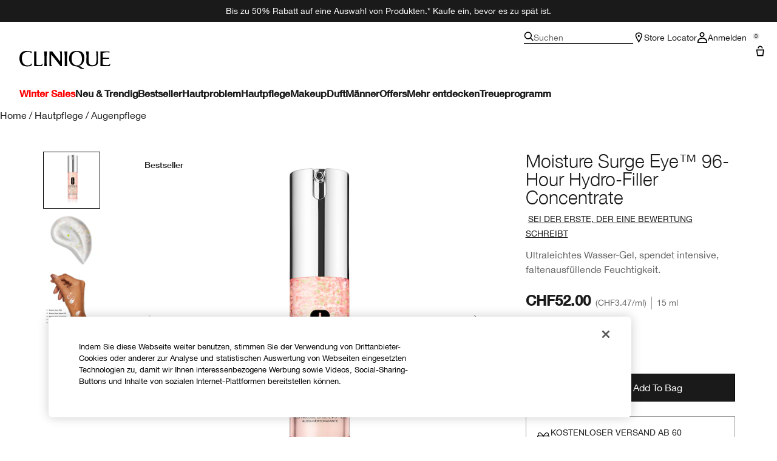

--- FILE ---
content_type: text/html; charset=utf-8
request_url: https://www.ch.clinique.com/product/moisture-surge-eye-96-hour-hydro-filler-concentrate
body_size: 56990
content:
<!DOCTYPE html>
<html lang="de-CH" dir="ltr" data-lang="de-CH">
  <head>
    <meta content="ESANGFghFDUQIR8nBwgDElcqNiAbehgTNqZI6DrZJVMEhnqCeFxms-ij" name="csrf-token">
    <title>Moisture Surge Eye™ 96-Hour Hydro-Filler Concentrate | Clinique</title>
<meta name="turbo-visit-control" content="reload">
<meta charset="utf-8">
<meta http-equiv="X-UA-Compatible" content="IE=edge">
<meta name="viewport" content="width=device-width, initial-scale=1.0">


<link rel="preconnect" href="https://assets.sdcdn.io">
<link rel="preconnect" href="https://assets.sdcdn.io" crossorigin>
<link rel="preconnect" href="https://sdcdn.io">
<link rel="preconnect" href="https://sdcdn.io" crossorigin>
<link rel="preconnect" href="https://cdn.cookielaw.org">
<link rel="preconnect" href="https://cdn.cookielaw.org" crossorigin>
<link rel="canonical" href="https://www.ch.clinique.com/product/moisture-surge-eye-96-hour-hydro-filler-concentrate"><link rel="alternate" media="handheld" href="https://m.ch.clinique.com/product/moisture-surge-eye-96-hour-hydro-filler-concentrate"><link rel="alternate" media="only screen and (max-width: 640px)" href="https://m.ch.clinique.com/product/moisture-surge-eye-96-hour-hydro-filler-concentrate">
<meta name="description" content="Kaufe Moisture Surge Eye™ 96-Stunden wirksames, auffüllendes Hydro-Konzentrat im offiziellen Clinique Online-Store. Allergikergetestet, 100 % parfümfrei. Du erhältst 20 % Rabatt bei der Anmeldung."><meta property="og:description" content="Kaufe Moisture Surge Eye™ 96-Stunden wirksames, auffüllendes Hydro-Konzentrat im offiziellen Clinique Online-Store. Allergikergetestet, 100 % parfümfrei. Du erhältst 20 % Rabatt bei der Anmeldung."><meta property="og:image" content="https://sdcdn.io/cl/cl_sku_KH9701_2400x2400_0.jpg"><meta property="og:title" content="Moisture Surge Eye™ 96-Hour Hydro-Filler Concentrate | Clinique"><meta property="og:type" content="product"><meta property="og:url" content="https://www.ch.clinique.com/product/moisture-surge-eye-96-hour-hydro-filler-concentrate">



<script type="application/ld+json">
  {"name":"Moisture Surge Eye™ 96-Hour Hydro-Filler Concentrate","description":"Ultraleichtes Wasser-Gel, spendet intensive, faltenausfüllende Feuchtigkeit.","image":"https://sdcdn.io/cl/cl_sku_KH9701_2400x2400_0.jpg","url":"https://www.ch.clinique.com/product/moisture-surge-eye-96-hour-hydro-filler-concentrate","sku":"KH9701","brand":{"name":"Clinique","image":"https://www.ch.clinique.com/brands/clinique/icons/logo-f982e75431b29f5e4bc6adc7ca3c50ef.svg?vsn=d","url":"https://www.ch.clinique.com/","@type":"Brand"},"@type":"Product","@context":"http://www.schema.org","offers":[{"image":"https://sdcdn.io/cl/cl_sku_KH9701_2400x2400_0.jpg","price":52.0,"sku":"KH9701","seller":{"name":"Clinique","@type":"Organization"},"@type":"Offer","availability":"http://schema.org/InStock","priceCurrency":"CHF"}]}
</script>

<script type="application/ld+json">
  {"@type":"BreadcrumbList","@context":"https://schema.org","itemListElement":[{"name":"Home","position":1,"item":"https://www.ch.clinique.com/","@type":"ListItem"},{"name":"Hautpflege","position":2,"item":"https://www.ch.clinique.com/products/hautpflege","@type":"ListItem"},{"name":"Augenpflege","position":3,"item":"https://www.ch.clinique.com/products/hautpflege/augenpflege","@type":"ListItem"}]}
</script>
<link rel="shortcut icon" type="image/x-icon" href="/brands/clinique/favicon-146891acb06aff7d9b88759d7c36ead6.ico?vsn=d">
<link rel="apple-touch-icon" href="/brands/clinique/apple-touch-icon-25f6247e08287b6c6b565b8b85944db2.png?vsn=d">

<link rel="preload" as="image" fetchpriority="high" href="https://sdcdn.io/cl/cl_sku_KH9701_2400x2400_0.jpg?height=700px&amp;width=700px">


  <link as="font" fetchpriority="high" href="/_fonts/clinique/latin/530dee22-e3c1-4e9f-bf62-c31d510d9656.woff2" rel="preload" type="font/woff2" crossorigin>

  <link as="font" fetchpriority="high" href="/_fonts/clinique/latin/b0ffdcf0-26da-47fd-8485-20e4a40d4b7d.woff2" rel="preload" type="font/woff2" crossorigin>

  <link as="font" fetchpriority="high" href="/_fonts/clinique/latin/8fda1e47-19be-46c7-8d83-8d4fb35572f0.woff2" rel="preload" type="font/woff2" crossorigin>

  <link as="font" fetchpriority="high" href="/_fonts/clinique/latin/4c6503c9-859b-4d3b-a1d5-2d42e1222415.woff2" rel="preload" type="font/woff2" crossorigin>

  <link as="font" fetchpriority="high" href="/_fonts/clinique/Nitti/Nitti-Regular.woff2" rel="preload" type="font/woff2" crossorigin>

  <link as="font" fetchpriority="high" href="/_fonts/clinique/Nitti/Nitti-Medium.woff2" rel="preload" type="font/woff2" crossorigin>

  <link as="font" fetchpriority="high" href="/_fonts/clinique/Nitti/Nitti-Bold.woff2" rel="preload" type="font/woff2" crossorigin>

  <link as="font" fetchpriority="high" href="/_fonts/clinique/HelveticaNeue/HelveticaNeue-Light.woff2" rel="preload" type="font/woff2" crossorigin>

  <link as="font" fetchpriority="high" href="/_fonts/clinique/HelveticaNeue/HelveticaNeue-Regular.woff2" rel="preload" type="font/woff2" crossorigin>

  <link as="font" fetchpriority="high" href="/_fonts/clinique/HelveticaNeue/HelveticaNeue-Medium.woff2" rel="preload" type="font/woff2" crossorigin>

  <link as="font" fetchpriority="high" href="/_fonts/clinique/HelveticaNeue/HelveticaNeue-Bold.woff2" rel="preload" type="font/woff2" crossorigin>

<style>
  @font-face {
  font-family: 'HelveticaNeueLTStd45Light';
  src: local('HelveticaNeueLTStd45Light'), url('/_fonts/clinique/latin/530dee22-e3c1-4e9f-bf62-c31d510d9656.woff2') format('woff2');
  font-weight: normal;
  font-style: normal;
  font-display: swap;
}
@font-face {
  font-family: 'HelveticaNeueLTStd55Roman';
  src: local('HelveticaNeueLTStd55Roman'), url('/_fonts/clinique/latin/b0ffdcf0-26da-47fd-8485-20e4a40d4b7d.woff2') format('woff2');
  font-weight: normal;
  font-style: normal;
  font-display: swap;
}
@font-face {
  font-family: 'HelveticaNeueLTStd75Bold';
  src: local('HelveticaNeueLTStd75Bold'), url('/_fonts/clinique/latin/8fda1e47-19be-46c7-8d83-8d4fb35572f0.woff2') format('woff2');
  font-weight: normal;
  font-style: normal;
  font-display: swap;
}
@font-face {
  font-family: 'HelveticaNeueLTStd65Medium';
  src: local('HelveticaNeueLTStd65Medium'), url('/_fonts/clinique/latin/4c6503c9-859b-4d3b-a1d5-2d42e1222415.woff2') format('woff2');
  font-weight: normal;
  font-style: normal;
  font-display: swap;
}
@font-face {
  font-family: 'HelveticaNeueLTStd65Medium';
  src: url('/_fonts/clinique/latin/4c6503c9-859b-4d3b-a1d5-2d42e1222415.woff2') format('woff2');
  font-display: swap;
}

/*Helvetica Neue LT Pro 45 Light*/
@font-face {
  font-family: 'Helvetica Neue LT ST';
  src: url('/_fonts/clinique/latin/530dee22-e3c1-4e9f-bf62-c31d510d9656.woff2') format('woff2');
  font-weight: 300;
  font-style: normal;
  font-display: swap;
}

/*Helvetica Neue LT Pro 55 Roman*/
@font-face {
  font-family: 'Helvetica Neue LT ST';
  src: url('/_fonts/clinique/latin/b0ffdcf0-26da-47fd-8485-20e4a40d4b7d.woff2') format('woff2');
  font-weight: 400;
  font-style: normal;
  font-display: swap;
}

/*Helvetica Neue LT Pro 65 Medium*/
@font-face {
  font-family: 'Helvetica Neue LT ST';
  src: url('/_fonts/clinique/latin/4c6503c9-859b-4d3b-a1d5-2d42e1222415.woff2') format('woff2');
  font-weight: 500;
  font-style: normal;
  font-display: swap;
}

/*Helvetica Neue LT Pro 75 Bold*/
@font-face {
  font-family: 'Helvetica Neue LT ST';
  src: url('/_fonts/clinique/latin/8fda1e47-19be-46c7-8d83-8d4fb35572f0.woff2') format('woff2');
  font-weight: 700;
  font-style: normal;
  font-display: swap;
}

@font-face {
  font-family: 'Nitti';
  src: url('/_fonts/clinique/Nitti/Nitti-Regular.woff2');
  font-weight: 400;
  font-style: normal;
  font-display: swap;
}

@font-face {
  font-family: 'Nitti';
  src: url('/_fonts/clinique/Nitti/Nitti-Medium.woff2');
  font-weight: 500;
  font-style: normal;
  font-display: swap;
}

@font-face {
  font-family: 'Nitti';
  src: url('/_fonts/clinique/Nitti/Nitti-Bold.woff2');
  font-weight: 700;
  font-style: normal;
  font-display: swap;
}

@font-face {
  font-family: 'CliniqueHelveticaNeue';
  src: url('/_fonts/clinique/HelveticaNeue/HelveticaNeue-Light.woff2');
  font-weight: 300;
  font-style: normal;
  font-display: swap;
}

@font-face {
  font-family: 'CliniqueHelveticaNeue';
  src: url('/_fonts/clinique/HelveticaNeue/HelveticaNeue-Regular.woff2');
  font-weight: 400;
  font-style: normal;
  font-display: swap;
}

@font-face {
  font-family: 'CliniqueHelveticaNeue';
  src: url('/_fonts/clinique/HelveticaNeue/HelveticaNeue-Medium.woff2');
  font-weight: 500;
  font-style: normal;
  font-display: swap;
}

@font-face {
  font-family: 'CliniqueHelveticaNeueRegular';
  src: url('/_fonts/clinique/HelveticaNeue/HelveticaNeue-Regular.woff2');
  font-weight: 400;
  font-style: normal;
  font-display: swap;
}

@font-face {
  font-family: 'CliniqueHelveticaNeueMedium';
  src: url('/_fonts/clinique/HelveticaNeue/HelveticaNeue-Medium.woff2');
  font-weight: 500;
  font-style: normal;
  font-display: swap;
}

@font-face {
  font-family: 'CliniqueHelveticaNeueLight';
  src: url('/_fonts/clinique/HelveticaNeue/HelveticaNeue-Light.woff2');
  font-weight: 300;
  font-style: normal;
  font-display: swap;
}

@font-face {
  font-family: 'CliniqueHelveticaNeueBold';
  src: url('/_fonts/clinique/HelveticaNeue/HelveticaNeue-Bold.woff2');
  font-weight: 700;
  font-style: normal;
  font-display: swap;
}

</style>
<link phx-track-static rel="stylesheet" type="text/css" href="/assets/app-c4953fb55d5aa79f226a94c25bd78517.css?vsn=d">
<link phx-track-static rel="stylesheet" type="text/css" href="/brands/default/vars-2e7a9e5aba9c486d87d03bd8e80ce7a6.css?vsn=d">
<link phx-track-static rel="stylesheet" type="text/css" href="/brands/default/token_vars-b5845b4b59c8358d00077bbdb3088661.css?vsn=d">
<link phx-track-static rel="stylesheet" href="/brands/clinique/vars-30d5e5205aaa891409f339f437f303d4.css?vsn=d">
<link phx-track-static rel="stylesheet" type="text/css" href="/brands/clinique/token_vars-05cf39dedcbb8fbcac571a365e417c23.css?vsn=d">
<link phx-track-static rel="stylesheet" type="text/css" href="/brands/clinique/token_vars_md-42994d8f58290cb41234694f5ff4bce9.css?vsn=d">
<link phx-track-static rel="stylesheet" type="text/css" href="/brands/default/token_classes-2f6e656fe2e32fea91c05976723373b5.css?vsn=d">






  
  <style id="elc-styled-components-wrapper" data-styled="active"></style>
  
  


  <script src="https://js.sentry-cdn.com/52f2679b6ee3c36328869efbeab55e91.min.js" crossorigin="anonymous">
  </script>
  <script>
  if (window.Sentry) {
    Sentry.onLoad(function() {
      Sentry.init({
        dsn: "https://52f2679b6ee3c36328869efbeab55e91@o1412351.ingest.sentry.io/4506179240460288",
        denyUrls: [
          "akam/",
          "boomerang/",
          "braze",
          "maps/api",
          "otBannerSdk",
          "resources/",
          "scripttemplates",
          "sentryWrapped",
          "smartserve",
          "static/",
          "tag-builds",
          "tag/tag",
          "ymkmodule"
        ],
        ignoreErrors: [
          "_AutofillCallbackHandler",
          "AbortError",
          "Attempt to use history.replaceState() more than 100 times per 30 seconds",
          "Cannot read properties of null",
          "Cannot read properties of undefined",
          "Failed to fetch",
          "Failed to load script",
          "Failed to read the 'sessionStorage' property from 'Window': Access is denied for this document.",
          "Non-Error exception captured with keys",
          "NotAllowedError",
          "null is not an object",
          "PerformanceMonitoringJavascriptInterface",
          "Script error",
          "The operation is insecure",
          "The operation was aborted",
          "triggerType",
          "TypeError: null is not an object (evaluating 'window.top.document')",
          "undefined is not an object",
          "window.webkit.messageHandlers"
        ],
        environment: "prod",
        release: "sha-39a262c"
      });
      Sentry.setTag('tenant', "ch.clinique.com");
      Sentry.setTag('region', "emea");
    });
  }
  </script>

<script defer phx-track-static type="text/javascript" src="/assets/app-0cbfa7433c9ea7d170c0ca861840e0a0.js?vsn=d">
</script>
    
  
<script>(window.BOOMR_mq=window.BOOMR_mq||[]).push(["addVar",{"rua.upush":"false","rua.cpush":"false","rua.upre":"false","rua.cpre":"false","rua.uprl":"false","rua.cprl":"false","rua.cprf":"false","rua.trans":"","rua.cook":"false","rua.ims":"false","rua.ufprl":"false","rua.cfprl":"false","rua.isuxp":"false","rua.texp":"norulematch","rua.ceh":"false","rua.ueh":"false","rua.ieh.st":"0"}]);</script>
                              <script>!function(e){var n="https://s.go-mpulse.net/boomerang/";if("False"=="True")e.BOOMR_config=e.BOOMR_config||{},e.BOOMR_config.PageParams=e.BOOMR_config.PageParams||{},e.BOOMR_config.PageParams.pci=!0,n="https://s2.go-mpulse.net/boomerang/";if(window.BOOMR_API_key="K2F3J-AG5JW-Z3C4R-RRV68-24FY4",function(){function e(){if(!r){var e=document.createElement("script");e.id="boomr-scr-as",e.src=window.BOOMR.url,e.async=!0,o.appendChild(e),r=!0}}function t(e){r=!0;var n,t,a,i,d=document,O=window;if(window.BOOMR.snippetMethod=e?"if":"i",t=function(e,n){var t=d.createElement("script");t.id=n||"boomr-if-as",t.src=window.BOOMR.url,BOOMR_lstart=(new Date).getTime(),e=e||d.body,e.appendChild(t)},!window.addEventListener&&window.attachEvent&&navigator.userAgent.match(/MSIE [67]\./))return window.BOOMR.snippetMethod="s",void t(o,"boomr-async");a=document.createElement("IFRAME"),a.src="about:blank",a.title="",a.role="presentation",a.loading="eager",i=(a.frameElement||a).style,i.width=0,i.height=0,i.border=0,i.display="none",o.appendChild(a);try{O=a.contentWindow,d=O.document.open()}catch(_){n=document.domain,a.src="javascript:var d=document.open();d.domain='"+n+"';void 0;",O=a.contentWindow,d=O.document.open()}if(n)d._boomrl=function(){this.domain=n,t()},d.write("<bo"+"dy onload='document._boomrl();'>");else if(O._boomrl=function(){t()},O.addEventListener)O.addEventListener("load",O._boomrl,!1);else if(O.attachEvent)O.attachEvent("onload",O._boomrl);d.close()}function a(e){window.BOOMR_onload=e&&e.timeStamp||(new Date).getTime()}if(!window.BOOMR||!window.BOOMR.version&&!window.BOOMR.snippetExecuted){window.BOOMR=window.BOOMR||{},window.BOOMR.snippetStart=(new Date).getTime(),window.BOOMR.snippetExecuted=!0,window.BOOMR.snippetVersion=14,window.BOOMR.url=n+"K2F3J-AG5JW-Z3C4R-RRV68-24FY4";var i=document.currentScript||document.getElementsByTagName("script")[0],o=i.parentNode,r=!1,d=document.createElement("link");if(d.relList&&"function"==typeof d.relList.supports&&d.relList.supports("preload")&&"as"in d)window.BOOMR.snippetMethod="p",d.href=window.BOOMR.url,d.rel="preload",d.as="script",d.addEventListener("load",e),d.addEventListener("error",function(){t(!0)}),setTimeout(function(){if(!r)t(!0)},3e3),BOOMR_lstart=(new Date).getTime(),o.appendChild(d);else t(!1);if(window.addEventListener)window.addEventListener("load",a,!1);else if(window.attachEvent)window.attachEvent("onload",a)}}(),"".length>0)if(e&&"performance"in e&&e.performance&&"function"==typeof e.performance.setResourceTimingBufferSize)e.performance.setResourceTimingBufferSize();!function(){if(BOOMR=e.BOOMR||{},BOOMR.plugins=BOOMR.plugins||{},!BOOMR.plugins.AK){var n=""=="true"?1:0,t="",a="bu5eakvyde5zu2lh22nq-f-5a28c484a-clientnsv4-s.akamaihd.net",i="false"=="true"?2:1,o={"ak.v":"39","ak.cp":"1510889","ak.ai":parseInt("944143",10),"ak.ol":"0","ak.cr":9,"ak.ipv":4,"ak.proto":"h2","ak.rid":"c0b0bfe3","ak.r":41552,"ak.a2":n,"ak.m":"dscx","ak.n":"essl","ak.bpcip":"13.58.64.0","ak.cport":45742,"ak.gh":"23.218.248.145","ak.quicv":"","ak.tlsv":"tls1.3","ak.0rtt":"","ak.0rtt.ed":"","ak.csrc":"-","ak.acc":"","ak.t":"1768412827","ak.ak":"hOBiQwZUYzCg5VSAfCLimQ==51vJVkzyia8XES20iqn5sNfbWezN24sHjsHah8KUzUNvMtkOkV/sijpXmdUbkYeN4hsY42/qklktkJ67GzX8iKszyIo4IaeaLamYw+ii2Thjuyl37GMBiY/rrVvU2f8NcK6P+vd9a2L5Xb4J8yKSScvp35PUvl05u+9UxzmN2T6iqTWH0CWrz5GHW3m3hwDdwe1kaBQNR9tTMqodsJJXyzB41VM/aDQmsLV48EytVeG8k5oY3Z3PdXNRaRbpLyU6Gwa0URLWHfm3GD97W5CvCNke9FjoUmf+qqAltxHO3/+Z2rnLG9T7FFWx8XEMS7BA6IgtAZJEs8Tyn9rXqIn9elnstOFGs3oFXi5Dq4mHUeKcHN+TIg3cSmw6WtSzY2YYtYW3PNyu3KZvFxendQ30i9K2VPFm1T8C+tEkKnyGTbE=","ak.pv":"139","ak.dpoabenc":"","ak.tf":i};if(""!==t)o["ak.ruds"]=t;var r={i:!1,av:function(n){var t="http.initiator";if(n&&(!n[t]||"spa_hard"===n[t]))o["ak.feo"]=void 0!==e.aFeoApplied?1:0,BOOMR.addVar(o)},rv:function(){var e=["ak.bpcip","ak.cport","ak.cr","ak.csrc","ak.gh","ak.ipv","ak.m","ak.n","ak.ol","ak.proto","ak.quicv","ak.tlsv","ak.0rtt","ak.0rtt.ed","ak.r","ak.acc","ak.t","ak.tf"];BOOMR.removeVar(e)}};BOOMR.plugins.AK={akVars:o,akDNSPreFetchDomain:a,init:function(){if(!r.i){var e=BOOMR.subscribe;e("before_beacon",r.av,null,null),e("onbeacon",r.rv,null,null),r.i=!0}return this},is_complete:function(){return!0}}}}()}(window);</script></head>
  <body class="overflow-x-hidden bg-bg text-body">
    <div id="phx-GIqqGO-fz_u1HebB" data-phx-main data-phx-session="SFMyNTY.[base64].82xl_Mhx_aty-HpRF3dGDD7SLCUUJw36sFJxA6Q98d8" data-phx-static="SFMyNTY.[base64].Omvv6imuLwf6w1SCBlHO3cs4rhh_1JkbE9qGyZxpfKA">
  

  <div class="relative font-body max-md:h-full">
    <div id="hook-relay" phx-hook="HookRelay"></div>
    
    <section class="search_overlay fixed max-xl:top-0 hidden w-full h-full pt-4 m-auto bg-transparent min-h-96" data-controller="search" id="predictive_search_section" phx-hook="predictiveSearch">
      <div></div>
    </section>
    <div class="min-h-screen">
      <header class="layout-header" data-controller="header-scroll mobile-header gnav-account " data-header-scroll-target="header" data-gnav-account-user-account-path-value="/account/index.tmpl" phx-update="ignore" id="enterprise-header" vulcan-id="header">
  <div class="skip-link">
    <p>
      <a href="#main-content">::elc_general.skip_link::</a>
    </p>
  </div>

  <div class="promo-bar">
  <div class="promo-bar-inner-container">
    <p class="promo-bar-paragraph">
      
      <span class="promo-bar-left-text">
        <p><a href="/wintersales"><span style="color:#ffffff;">
Bis zu 50% Rabatt auf eine Auswahl von Produkten.*
Kaufe ein, bevor es zu spät ist.
</a></span>	
</p>
      </span>
    </p>

    
  </div>
</div>

  <div class="gnav-desktop-overlay-shadow"></div>

  <div class="header-background relative w-full">
    <div class="header-container">
      
      <div>
  <div class="utility-nav">
    <button aria-label="::elc_general.aria_menu::" class="mobile-header-secondary-links-inner-container" type="button" id="menu-button" data-action="mobile-header#toggleSidebar keydown.enter-&gt;mobile-header#focusSidebarOnOpen">
  
  <svg class="header-secondary-links-icon" fill="none" height="18" viewbox="0 0 19 18" width="19" xmlns="http://www.w3.org/2000/svg"><path d="M18.8335 13.3333H0.833496V15.5H18.8335V13.3333Z" fill="black"></path><path d="M18.8335 7.9167H0.833496V10.0834H18.8335V7.9167Z" fill="black"></path><path d="M18.8335 2.5H0.833496V4.66667H18.8335V2.5Z" fill="black"></path></svg>

  <span class="screen-reader-only levelOne">
    ::elc_general.menu::
  </span>
  
</button>





    <a href="/" title="Clinique" class="utility-nav-logo">
  
  <svg class="header-brand-logo" fill="none" height="100" viewbox="0 0 500 100" width="500" xmlns="http://www.w3.org/2000/svg"><path fill-rule="evenodd" clip-rule="evenodd" d="M330.086 83.8365C328.532 83.6082 327.239 83.5057 326.042 83.4115C324.371 83.2795 322.887 83.1624 321.148 82.7369C335.483 80.5251 346.282 75.7362 351.684 61.9213C354.285 55.2898 360.248 34.6484 352.431 18.2565C346.102 4.99351 334.745 -0.351508 313.888 0.0178299C299.184 0.383018 285.965 2.96423 278.147 17.3311C269.952 32.81 272.557 51.5964 275.719 59.8878C280.752 72.4205 289.505 81.2596 301.047 82.9154C318.892 85.2932 321.874 87.4757 326.627 90.9532C328.517 92.3373 330.688 93.9257 334.187 95.8132C343.305 100.606 348.338 100.242 353.92 99.6848V95.4482C352.823 95.2173 352.048 95.2182 351.34 95.2182C349.766 95.219 348.523 95.219 344.794 92.6798C343.12 91.5565 342.002 90.3948 340.937 89.2873C338.684 86.944 336.66 84.8399 330.086 83.8365ZM289.194 59.8878C285.097 45.3384 285.659 35.0219 289.387 22.8628C295.905 2.04296 330.157 -3.6631 340.025 23.4106C344.312 35.0219 344.865 47.181 341.149 59.8878C332.77 88.0782 295.716 82.7369 289.198 59.8878H289.194Z" fill="black"></path><path d="M56.7023 83.6599C63.2156 82.7382 66.3862 79.9703 67.6863 76.2893H67.6905C68.6216 73.7123 69.1836 70.7368 68.6216 68.0021C60.7915 77.5841 50.9315 81.0824 38.6432 78.6838C22.6264 75.7374 15.3708 63.3916 13.8778 45.5223C12.0157 22.1254 20.953 8.31462 38.6432 6.28949C50.1807 4.99888 59.8604 5.91601 66.5666 12.9126V2.51312C61.3515 2.07913 58.0246 1.75887 54.2317 1.39376C51.7503 1.1549 49.0691 0.896807 45.5297 0.575134C30.6411 -0.777719 19.0909 0.384241 9.22249 11.2527C-1.57696 23.2334 -4.55467 52.1537 9.40699 72.0523C20.3952 87.5274 46.272 85.1282 56.7023 83.6599Z" fill="black"></path><path d="M174.598 20.0001C192.787 40.4299 225.346 83.3515 225.346 83.3515H232.928V2.11425H218.325C218.325 2.11425 224.158 5.96947 224.267 14.2567C224.31 17.3069 223.656 59.3325 223.656 59.3325L179.962 2.11425H165.233V83.3515H180.252C180.252 83.3515 173.877 78.8327 173.877 72.4668L174.598 20.0001Z" fill="black"></path><path d="M494.355 2.11425H445.386V83.3599L487.896 83.3474C488.388 83.3474 488.873 83.3557 489.347 83.3632C492.164 83.409 494.557 83.4482 495.558 81.7708C497.706 78.1719 498.453 75.2588 499.506 71.1632C499.662 70.5552 499.824 69.9211 500 69.2548C496.908 72.2012 496.636 72.4253 493.931 74.4588C489.292 77.9571 482.057 77.7662 474.408 77.2101C469.564 76.8574 462.732 76.1187 457.624 75.4713V43.8909C457.624 43.8909 467.463 43.3473 471.892 43.1605C480.774 42.7912 492.195 43.5215 492.195 43.5215V36.3464C492.195 36.3464 480.963 37.2677 471.699 37.0769C467.794 37.0769 457.624 36.8901 457.624 36.8901V10.6049C457.624 10.6049 473.078 7.35553 481.06 7.08994C489.502 6.8119 494.355 10.0363 494.355 10.0363V2.11425Z" fill="black"></path><path d="M122.812 74.4505C118.173 77.9488 110.88 78.3057 103.288 77.2018C98.4608 76.4987 97.895 76.3109 93.2617 74.773L93.215 74.7575V2.12255L80.9725 2.11425V83.3557L116.777 83.3432C117.269 83.3432 117.755 83.3515 118.228 83.359C121.048 83.4049 123.437 83.444 124.438 81.7667C126.586 78.174 127.333 75.2648 128.381 71.1804C128.538 70.5659 128.703 69.9247 128.88 69.2507C125.789 72.197 125.517 72.4212 122.812 74.4546V74.4505Z" fill="black"></path><path d="M134.852 2.11425H151.783C151.783 2.11425 149.917 15.3565 149.548 27.3246C148.802 49.2193 149.917 83.3515 149.917 83.3515H136.719C136.719 83.3515 137.839 49.2193 137.088 27.3246C136.719 15.3606 134.852 2.11425 134.852 2.11425Z" fill="black"></path><path d="M263.682 2.11425H246.752C246.752 2.11425 248.617 15.3606 248.987 27.3246C249.737 49.2193 248.617 83.3515 248.617 83.3515H261.816C261.816 83.3515 260.701 49.2193 261.447 27.3246C261.816 15.3565 263.682 2.11425 263.682 2.11425Z" fill="black"></path><path d="M383.546 82.5461C391.875 85.2932 408.692 84.0149 413.318 82.3594H413.314C424.038 78.7034 431.432 74.3128 431.063 58.2072L431.024 56.6856C430.487 35.7351 430.108 20.9979 430.698 2.10937H418.053C418.404 2.50744 418.737 2.8681 419.052 3.20919C421.723 6.10391 423.093 7.58789 422.936 18.547C422.857 24.0972 422.942 29.5409 423.022 34.7334C423.324 54.3687 423.572 70.4115 414.795 75.039C408.143 78.5166 396.304 79.0685 390.206 76.3213C381.885 72.6695 380.513 64.4361 380.4 55.2857C380.387 54.1847 380.374 53.1165 380.362 52.0781C380.105 31.1429 379.997 22.3368 381.184 2.10937H364.317C365.054 4.76528 365.427 6.27583 365.977 8.83632C368.387 20.4553 368.224 27.0873 367.976 37.1504C367.919 39.4477 367.858 41.9237 367.822 44.6786C367.797 46.8023 367.696 48.9475 367.595 51.0842C366.976 64.2246 366.371 77.042 383.546 82.5461Z" fill="black"></path></svg>

  <span class="screen-reader-only">Clinique</span>
</a>



    <div class="desktop-header-secondary-links-container">
      <div class="vulcan-loading" phx-connected="[[&quot;remove_class&quot;,{&quot;names&quot;:[&quot;vulcan-loading&quot;]}]]">
        <button aria-label="Suchen" class="desktop-header-search-container" type="button" vulcan-id="search-icon-desktop" vulcan-toggle="predictive">
  
  <svg class="header-search-icon" fill="none" height="16" viewbox="0 0 17 16" width="17" xmlns="http://www.w3.org/2000/svg"><path d="M16.8335 14.8629L12.4477 10.4772C13.3411 9.3401 13.8284 7.95939 13.8284 6.49746C13.8284 2.92386 10.9046 0 7.33096 0C3.75735 0 0.833496 2.92386 0.833496 6.49746C0.833496 10.0711 3.75735 12.9949 7.33096 12.9949C8.79289 12.9949 10.1736 12.5076 11.3107 11.6142L15.6964 16L16.8335 14.8629ZM7.33096 11.3706C4.65076 11.3706 2.45786 9.17766 2.45786 6.49746C2.45786 3.81726 4.65076 1.62437 7.33096 1.62437C10.0112 1.62437 12.2041 3.81726 12.2041 6.49746C12.2041 9.17766 10.0112 11.3706 7.33096 11.3706Z" fill="black"></path></svg>

  <span class="header-search-text levelOne">
    Suchen
  </span>
  
</button>




      </div>

      





<a href="/store-locator" class="desktop-header-secondary-links-inner-container desktop-header-accessibility-location" phx-click="[[&quot;dispatch&quot;,{&quot;detail&quot;:{&quot;event_name&quot;:&quot;analytics.gnavPromo&quot;,&quot;payload&quot;:{&quot;promo_pos&quot;:[&quot;&quot;],&quot;promo_name&quot;:&quot;Store Locator&quot;}},&quot;event&quot;:&quot;phx:trackEvent&quot;}]]">
  
  <svg class="header-secondary-links-icon" fill="none" height="18" viewbox="0 0 19 18" width="19" xmlns="http://www.w3.org/2000/svg"><path d="M14.1971 5.39978C14.197 3.57026 12.446 1.6875 9.8335 1.6875C7.22102 1.6875 5.47 3.57026 5.46986 5.39978C5.46986 5.52036 5.50859 5.80687 5.65523 6.29626C5.79456 6.76119 6.00234 7.31744 6.26887 7.94312C6.80177 9.19411 7.52435 10.624 8.26318 11.9927C8.8094 13.0045 9.36063 13.9662 9.8335 14.7788C10.3064 13.9662 10.8576 13.0045 11.4038 11.9927C12.1426 10.624 12.8652 9.19411 13.3981 7.94312C13.6647 7.31744 13.8724 6.76119 14.0118 6.29626C14.1584 5.80687 14.1971 5.52036 14.1971 5.39978ZM15.8165 5.69751C15.4645 8.96245 9.8335 18 9.8335 18C9.8335 18 3.8335 8.36978 3.8335 5.39978C3.83363 2.42988 6.53358 0 9.8335 0L10.1414 0.0065918C13.2997 0.15207 15.8334 2.52279 15.8335 5.39978L15.8165 5.69751Z" fill="black"></path><path d="M11.4699 6.1875C11.4699 7.11948 10.7372 7.875 9.8335 7.875C8.92976 7.875 8.19713 7.11948 8.19713 6.1875C8.19713 5.25552 8.92976 4.5 9.8335 4.5C10.7372 4.5 11.4699 5.25552 11.4699 6.1875Z" fill="black"></path></svg>

  <span class="desktop-header-secondary-links-text levelOne">
    Store Locator
  </span>
  
</a>




      <div id="gnav-account-container" phx-update="ignore">
  <a href="/sign-in" title="Account" class="desktop-header-secondary-links-inner-container desktop-header-accessibility-account" phx-click="[[&quot;dispatch&quot;,{&quot;detail&quot;:{&quot;event_name&quot;:&quot;analytics.gnavPromo&quot;,&quot;payload&quot;:{&quot;promo_pos&quot;:[&quot;gnav&quot;],&quot;promo_name&quot;:&quot;Anmelden&quot;}},&quot;event&quot;:&quot;phx:trackEvent&quot;}]]" data-gnav-account-target="accountLink">
    
  <svg class="header-secondary-links-icon" fill="none" height="18" viewbox="0 0 18 18" width="18" xmlns="http://www.w3.org/2000/svg"><path d="M2.77778 15.9504C2.77779 14.3075 3.42859 13.081 4.46412 12.2297C5.53553 11.3491 7.11542 10.8 9 10.8C10.8846 10.8 12.4645 11.3491 13.5359 12.2297C14.5714 13.081 15.2222 14.3075 15.2222 15.9504V16.2H2.77778V15.9504ZM1 18H17V15.9504C17 11.5708 13.4183 9 9 9C4.58174 9 1.00002 11.5708 1 15.9504V18Z" fill="black"></path><path d="M10.7778 4.05C10.7778 2.80736 9.78286 1.8 8.55556 1.8C7.32826 1.8 6.33333 2.80736 6.33333 4.05C6.33333 5.29264 7.32826 6.3 8.55556 6.3V8.1C6.34642 8.1 4.55556 6.28675 4.55556 4.05C4.55556 1.81325 6.34642 0 8.55556 0C10.7647 0 12.5556 1.81325 12.5556 4.05C12.5556 6.28675 10.7647 8.1 8.55556 8.1V6.3C9.78286 6.3 10.7778 5.29264 10.7778 4.05Z" fill="black"></path></svg>

    <span class="desktop-header-secondary-links-text" data-gnav-account-target="accountText">
      Anmelden
    </span>
  </a>
</div>
      <button id="cart-icon" type="button" phx-update="ignore" class="ufc-cart-icon-container" data-action="click-&gt;cart-icon#handleCartIconClick mouseenter-&gt;cart-icon#handleMouseEnter setCartIconCount@window-&gt;cart-icon#setItemsCount" data-cart-target="cartButton" data-controller="cart cart-icon" data-cart-icon-is-drawer-disabled-value="false" data-cart-icon-cart-icon-url-value="/checkout/viewcart.tmpl" data-mounted="true" tabindex="0" aria-label="View items in shopping cart">
  
  <svg class="ufc-cart-icon-svg" fill="none" height="18" viewbox="0 0 19 18" width="19" xmlns="http://www.w3.org/2000/svg"><path d="M9.8335 1.8C11.321 1.8 12.4585 2.97 12.4585 4.50001H14.2085C14.2085 1.98 12.2835 0 9.8335 0C7.3835 0 5.4585 1.98 5.4585 4.50001H7.2085C7.2085 2.97 8.346 1.8 9.8335 1.8Z" fill="black"></path><path d="M2.8335 6.29999L4.5835 18H15.0835L16.8335 6.29999H2.8335ZM13.596 16.2H6.071L4.846 8.09999H14.7335L13.596 16.2Z" fill="black"></path></svg>

  <span data-cart-icon-target="itemsCount" class="ufc-cart-icon-count" aria-hidden="true">
    0
  </span>
</button>
    </div>
  </div>

  
  <div class="vulcan-loading" phx-connected="[[&quot;remove_class&quot;,{&quot;names&quot;:[&quot;vulcan-loading&quot;]}]]">
    <button aria-label="Suchen" class="mobile-header-search-container" type="button" vulcan-toggle="predictive">
  
  <svg class="header-search-icon" fill="none" height="16" viewbox="0 0 17 16" width="17" xmlns="http://www.w3.org/2000/svg"><path d="M16.8335 14.8629L12.4477 10.4772C13.3411 9.3401 13.8284 7.95939 13.8284 6.49746C13.8284 2.92386 10.9046 0 7.33096 0C3.75735 0 0.833496 2.92386 0.833496 6.49746C0.833496 10.0711 3.75735 12.9949 7.33096 12.9949C8.79289 12.9949 10.1736 12.5076 11.3107 11.6142L15.6964 16L16.8335 14.8629ZM7.33096 11.3706C4.65076 11.3706 2.45786 9.17766 2.45786 6.49746C2.45786 3.81726 4.65076 1.62437 7.33096 1.62437C10.0112 1.62437 12.2041 3.81726 12.2041 6.49746C12.2041 9.17766 10.0112 11.3706 7.33096 11.3706Z" fill="black"></path></svg>

  <span class="header-search-text levelOne">
    Suchen
  </span>
  
</button>




  </div>
</div>

      
      <div class="gnav-desktop-header-bottom-row">
        
        <div class="desktop-header-brand-logo-container items-center">
          
          

<a href="/" title="Clinique" class="desktop-header-brand-logo">
  
  <svg class="header-brand-logo" fill="none" height="100" viewbox="0 0 500 100" width="500" xmlns="http://www.w3.org/2000/svg"><path fill-rule="evenodd" clip-rule="evenodd" d="M330.086 83.8365C328.532 83.6082 327.239 83.5057 326.042 83.4115C324.371 83.2795 322.887 83.1624 321.148 82.7369C335.483 80.5251 346.282 75.7362 351.684 61.9213C354.285 55.2898 360.248 34.6484 352.431 18.2565C346.102 4.99351 334.745 -0.351508 313.888 0.0178299C299.184 0.383018 285.965 2.96423 278.147 17.3311C269.952 32.81 272.557 51.5964 275.719 59.8878C280.752 72.4205 289.505 81.2596 301.047 82.9154C318.892 85.2932 321.874 87.4757 326.627 90.9532C328.517 92.3373 330.688 93.9257 334.187 95.8132C343.305 100.606 348.338 100.242 353.92 99.6848V95.4482C352.823 95.2173 352.048 95.2182 351.34 95.2182C349.766 95.219 348.523 95.219 344.794 92.6798C343.12 91.5565 342.002 90.3948 340.937 89.2873C338.684 86.944 336.66 84.8399 330.086 83.8365ZM289.194 59.8878C285.097 45.3384 285.659 35.0219 289.387 22.8628C295.905 2.04296 330.157 -3.6631 340.025 23.4106C344.312 35.0219 344.865 47.181 341.149 59.8878C332.77 88.0782 295.716 82.7369 289.198 59.8878H289.194Z" fill="black"></path><path d="M56.7023 83.6599C63.2156 82.7382 66.3862 79.9703 67.6863 76.2893H67.6905C68.6216 73.7123 69.1836 70.7368 68.6216 68.0021C60.7915 77.5841 50.9315 81.0824 38.6432 78.6838C22.6264 75.7374 15.3708 63.3916 13.8778 45.5223C12.0157 22.1254 20.953 8.31462 38.6432 6.28949C50.1807 4.99888 59.8604 5.91601 66.5666 12.9126V2.51312C61.3515 2.07913 58.0246 1.75887 54.2317 1.39376C51.7503 1.1549 49.0691 0.896807 45.5297 0.575134C30.6411 -0.777719 19.0909 0.384241 9.22249 11.2527C-1.57696 23.2334 -4.55467 52.1537 9.40699 72.0523C20.3952 87.5274 46.272 85.1282 56.7023 83.6599Z" fill="black"></path><path d="M174.598 20.0001C192.787 40.4299 225.346 83.3515 225.346 83.3515H232.928V2.11425H218.325C218.325 2.11425 224.158 5.96947 224.267 14.2567C224.31 17.3069 223.656 59.3325 223.656 59.3325L179.962 2.11425H165.233V83.3515H180.252C180.252 83.3515 173.877 78.8327 173.877 72.4668L174.598 20.0001Z" fill="black"></path><path d="M494.355 2.11425H445.386V83.3599L487.896 83.3474C488.388 83.3474 488.873 83.3557 489.347 83.3632C492.164 83.409 494.557 83.4482 495.558 81.7708C497.706 78.1719 498.453 75.2588 499.506 71.1632C499.662 70.5552 499.824 69.9211 500 69.2548C496.908 72.2012 496.636 72.4253 493.931 74.4588C489.292 77.9571 482.057 77.7662 474.408 77.2101C469.564 76.8574 462.732 76.1187 457.624 75.4713V43.8909C457.624 43.8909 467.463 43.3473 471.892 43.1605C480.774 42.7912 492.195 43.5215 492.195 43.5215V36.3464C492.195 36.3464 480.963 37.2677 471.699 37.0769C467.794 37.0769 457.624 36.8901 457.624 36.8901V10.6049C457.624 10.6049 473.078 7.35553 481.06 7.08994C489.502 6.8119 494.355 10.0363 494.355 10.0363V2.11425Z" fill="black"></path><path d="M122.812 74.4505C118.173 77.9488 110.88 78.3057 103.288 77.2018C98.4608 76.4987 97.895 76.3109 93.2617 74.773L93.215 74.7575V2.12255L80.9725 2.11425V83.3557L116.777 83.3432C117.269 83.3432 117.755 83.3515 118.228 83.359C121.048 83.4049 123.437 83.444 124.438 81.7667C126.586 78.174 127.333 75.2648 128.381 71.1804C128.538 70.5659 128.703 69.9247 128.88 69.2507C125.789 72.197 125.517 72.4212 122.812 74.4546V74.4505Z" fill="black"></path><path d="M134.852 2.11425H151.783C151.783 2.11425 149.917 15.3565 149.548 27.3246C148.802 49.2193 149.917 83.3515 149.917 83.3515H136.719C136.719 83.3515 137.839 49.2193 137.088 27.3246C136.719 15.3606 134.852 2.11425 134.852 2.11425Z" fill="black"></path><path d="M263.682 2.11425H246.752C246.752 2.11425 248.617 15.3606 248.987 27.3246C249.737 49.2193 248.617 83.3515 248.617 83.3515H261.816C261.816 83.3515 260.701 49.2193 261.447 27.3246C261.816 15.3565 263.682 2.11425 263.682 2.11425Z" fill="black"></path><path d="M383.546 82.5461C391.875 85.2932 408.692 84.0149 413.318 82.3594H413.314C424.038 78.7034 431.432 74.3128 431.063 58.2072L431.024 56.6856C430.487 35.7351 430.108 20.9979 430.698 2.10937H418.053C418.404 2.50744 418.737 2.8681 419.052 3.20919C421.723 6.10391 423.093 7.58789 422.936 18.547C422.857 24.0972 422.942 29.5409 423.022 34.7334C423.324 54.3687 423.572 70.4115 414.795 75.039C408.143 78.5166 396.304 79.0685 390.206 76.3213C381.885 72.6695 380.513 64.4361 380.4 55.2857C380.387 54.1847 380.374 53.1165 380.362 52.0781C380.105 31.1429 379.997 22.3368 381.184 2.10937H364.317C365.054 4.76528 365.427 6.27583 365.977 8.83632C368.387 20.4553 368.224 27.0873 367.976 37.1504C367.919 39.4477 367.858 41.9237 367.822 44.6786C367.797 46.8023 367.696 48.9475 367.595 51.0842C366.976 64.2246 366.371 77.042 383.546 82.5461Z" fill="black"></path></svg>

</a>
        </div>

        
        <div class="gnav-desktop-container">
  <nav id="desktop-nav" phx-hook="accessibilityDesktopNav" class="gnav-desktop-top-level-container">
    <div class="gnav-desktop-top-level-row">
      <div class="gnav-desktop-nav-item-group ">
        <div class="gnav-desktop-nav-item">
          





<a href="/wintersales" class="gnav-desktop-top-level-title" phx-click="[[&quot;dispatch&quot;,{&quot;detail&quot;:{&quot;event_name&quot;:&quot;analytics.gnavPromo&quot;,&quot;payload&quot;:{&quot;promo_pos&quot;:[&quot;&quot;],&quot;promo_name&quot;:&quot;&lt;span style=\&quot;color:#ff0000;\&quot;&gt;Winter Sales&lt;/span&gt;&quot;}},&quot;event&quot;:&quot;phx:trackEvent&quot;}]]" aria-label="::elc_general.view_menu::">
  
  
  
    <span style="color:#ff0000;">Winter Sales</span>
  
</a>




          
        </div>

        
        
      </div><div class="gnav-desktop-nav-item-group ">
        <div class="gnav-desktop-nav-item">
          





<a href="/just-arrived" class="gnav-desktop-top-level-title" phx-click="[[&quot;dispatch&quot;,{&quot;detail&quot;:{&quot;event_name&quot;:&quot;analytics.gnavPromo&quot;,&quot;payload&quot;:{&quot;promo_pos&quot;:[&quot;&quot;],&quot;promo_name&quot;:&quot;Neu &amp; Trendig&quot;}},&quot;event&quot;:&quot;phx:trackEvent&quot;}]]" aria-label="::elc_general.view_menu::">
  
  
  
    Neu & Trendig
  
</a>




          
        </div>

        
        
      </div><div class="gnav-desktop-nav-item-group ">
        <div class="gnav-desktop-nav-item">
          





<a href="/products/1575/best-sellers" class="gnav-desktop-top-level-title" phx-click="[[&quot;dispatch&quot;,{&quot;detail&quot;:{&quot;event_name&quot;:&quot;analytics.gnavPromo&quot;,&quot;payload&quot;:{&quot;promo_pos&quot;:[&quot;&quot;],&quot;promo_name&quot;:&quot;Bestseller&quot;}},&quot;event&quot;:&quot;phx:trackEvent&quot;}]]" aria-label="::elc_general.view_menu::">
  
  
  
    Bestseller
  
</a>




          
        </div>

        
        
      </div><div class="gnav-desktop-nav-item-group navbar-level-2-content-group">
        <div class="gnav-desktop-nav-item">
          





<a href="/skincare-supercat" class="gnav-desktop-top-level-title" phx-click="[[&quot;dispatch&quot;,{&quot;detail&quot;:{&quot;event_name&quot;:&quot;analytics.gnavPromo&quot;,&quot;payload&quot;:{&quot;promo_pos&quot;:[&quot;&quot;],&quot;promo_name&quot;:&quot;Hautproblem&quot;}},&quot;event&quot;:&quot;phx:trackEvent&quot;}]]" aria-label="::elc_general.view_menu::">
  
  
  
    Hautproblem
  
</a>




          <button id="Hautproblem" phx-hook="accessibilitySubNavToggle" data-accessibility="trigger" class="gnav-desktop-top-level-accessibility-trigger-container" aria-label="::elc_general.view_menu::">
            
  <svg class="gnav-desktop-top-level-accessibility-trigger-icon" fill="currentColor" height="16" role="button" viewbox="0 0 16 16" width="16" xmlns="http://www.w3.org/2000/svg"><path fill-rule="evenodd" clip-rule="evenodd" d="M8 10.9228L0.677179 3.6L0 4.27718L8 12.2772L16 4.27718L15.3228 3.6L8 10.9228Z" fill="currentColor"></path></svg>

          </button>
        </div>

        
        <div class="gnav-desktop-sub-nav-container">
          <div class="gnav-desktop-sub-nav-content">
            <div class="gnav-desktop-sub-nav-content-column space-y-4">
              





<a href="/skincare-supercat" class="gnav-desktop-sub-nav-category-title" phx-click="[[&quot;dispatch&quot;,{&quot;detail&quot;:{&quot;event_name&quot;:&quot;analytics.gnavPromo&quot;,&quot;payload&quot;:{&quot;promo_pos&quot;:[&quot;&quot;],&quot;promo_name&quot;:&quot;Alle Hautpflegeprodukte shoppen&quot;}},&quot;event&quot;:&quot;phx:trackEvent&quot;}]]">
  
  
  
    Alle Hautpflegeprodukte shoppen
  
</a>




              
            </div><div class="gnav-desktop-sub-nav-content-column space-y-4">
              





<a href="/skincare-supercat" class="gnav-desktop-sub-nav-category-title" phx-click="[[&quot;dispatch&quot;,{&quot;detail&quot;:{&quot;event_name&quot;:&quot;analytics.gnavPromo&quot;,&quot;payload&quot;:{&quot;promo_pos&quot;:[&quot;&quot;],&quot;promo_name&quot;:&quot;Hautproblem&quot;}},&quot;event&quot;:&quot;phx:trackEvent&quot;}]]">
  
  
  
    Hautproblem
  
</a>




              
                





<a href="/products/1687/Skincare/Moisturizers" title="Trockene Haut" class="gnav-desktop-sub-nav-item-text" phx-click="[[&quot;dispatch&quot;,{&quot;detail&quot;:{&quot;event_name&quot;:&quot;analytics.gnavPromo&quot;,&quot;payload&quot;:{&quot;promo_pos&quot;:[&quot;&quot;],&quot;promo_name&quot;:&quot;Trockene Haut&quot;}},&quot;event&quot;:&quot;phx:trackEvent&quot;}]]">
  
  
  
    Trockene Haut
  
</a>









<a href="/products/1626/herren/pflege/feuchtigkeit-schutz" title="Anti-Aging" class="gnav-desktop-sub-nav-item-text" phx-click="[[&quot;dispatch&quot;,{&quot;detail&quot;:{&quot;event_name&quot;:&quot;analytics.gnavPromo&quot;,&quot;payload&quot;:{&quot;promo_pos&quot;:[&quot;&quot;],&quot;promo_name&quot;:&quot;Anti-Aging&quot;}},&quot;event&quot;:&quot;phx:trackEvent&quot;}]]">
  
  
  
    Anti-Aging
  
</a>









<a href="/products/1683/Skincare/Eye_Lips" title="Dunkle Unteraugenringe" class="gnav-desktop-sub-nav-item-text" phx-click="[[&quot;dispatch&quot;,{&quot;detail&quot;:{&quot;event_name&quot;:&quot;analytics.gnavPromo&quot;,&quot;payload&quot;:{&quot;promo_pos&quot;:[&quot;&quot;],&quot;promo_name&quot;:&quot;Dunkle Unteraugenringe&quot;}},&quot;event&quot;:&quot;phx:trackEvent&quot;}]]">
  
  
  
    Dunkle Unteraugenringe
  
</a>









<a href="/uneven-skin-tone-skin-care-clinique" title="Dunkle Flecken" class="gnav-desktop-sub-nav-item-text" phx-click="[[&quot;dispatch&quot;,{&quot;detail&quot;:{&quot;event_name&quot;:&quot;analytics.gnavPromo&quot;,&quot;payload&quot;:{&quot;promo_pos&quot;:[&quot;&quot;],&quot;promo_name&quot;:&quot;Dunkle Flecken&quot;}},&quot;event&quot;:&quot;phx:trackEvent&quot;}]]">
  
  
  
    Dunkle Flecken
  
</a>









<a href="/acne-solutions-franchise" title="Akne" class="gnav-desktop-sub-nav-item-text" phx-click="[[&quot;dispatch&quot;,{&quot;detail&quot;:{&quot;event_name&quot;:&quot;analytics.gnavPromo&quot;,&quot;payload&quot;:{&quot;promo_pos&quot;:[&quot;&quot;],&quot;promo_name&quot;:&quot;Akne&quot;}},&quot;event&quot;:&quot;phx:trackEvent&quot;}]]">
  
  
  
    Akne
  
</a>









<a href="/sun-protection-skin-care-clinique" title="Sonnenschutz" class="gnav-desktop-sub-nav-item-text" phx-click="[[&quot;dispatch&quot;,{&quot;detail&quot;:{&quot;event_name&quot;:&quot;analytics.gnavPromo&quot;,&quot;payload&quot;:{&quot;promo_pos&quot;:[&quot;&quot;],&quot;promo_name&quot;:&quot;Sonnenschutz&quot;}},&quot;event&quot;:&quot;phx:trackEvent&quot;}]]">
  
  
  
    Sonnenschutz
  
</a>









<a href="/redness-solutions-skin-care-clinique" title="Redness" class="gnav-desktop-sub-nav-item-text" phx-click="[[&quot;dispatch&quot;,{&quot;detail&quot;:{&quot;event_name&quot;:&quot;analytics.gnavPromo&quot;,&quot;payload&quot;:{&quot;promo_pos&quot;:[&quot;&quot;],&quot;promo_name&quot;:&quot;Redness&quot;}},&quot;event&quot;:&quot;phx:trackEvent&quot;}]]">
  
  
  
    Redness
  
</a>




              
            </div>

            
            
          </div>
        </div>
      </div><div class="gnav-desktop-nav-item-group navbar-level-2-content-group">
        <div class="gnav-desktop-nav-item">
          





<a href="/skincare-supercat" class="gnav-desktop-top-level-title" phx-click="[[&quot;dispatch&quot;,{&quot;detail&quot;:{&quot;event_name&quot;:&quot;analytics.gnavPromo&quot;,&quot;payload&quot;:{&quot;promo_pos&quot;:[&quot;&quot;],&quot;promo_name&quot;:&quot;Hautpflege&quot;}},&quot;event&quot;:&quot;phx:trackEvent&quot;}]]" aria-label="::elc_general.view_menu::">
  
  
  
    Hautpflege
  
</a>




          <button id="Hautpflege" phx-hook="accessibilitySubNavToggle" data-accessibility="trigger" class="gnav-desktop-top-level-accessibility-trigger-container" aria-label="::elc_general.view_menu::">
            
  <svg class="gnav-desktop-top-level-accessibility-trigger-icon" fill="currentColor" height="16" role="button" viewbox="0 0 16 16" width="16" xmlns="http://www.w3.org/2000/svg"><path fill-rule="evenodd" clip-rule="evenodd" d="M8 10.9228L0.677179 3.6L0 4.27718L8 12.2772L16 4.27718L15.3228 3.6L8 10.9228Z" fill="currentColor"></path></svg>

          </button>
        </div>

        
        <div class="gnav-desktop-sub-nav-container">
          <div class="gnav-desktop-sub-nav-content">
            <div class="gnav-desktop-sub-nav-content-column space-y-4">
              





<a href="/skincare-supercat" class="gnav-desktop-sub-nav-category-title" phx-click="[[&quot;dispatch&quot;,{&quot;detail&quot;:{&quot;event_name&quot;:&quot;analytics.gnavPromo&quot;,&quot;payload&quot;:{&quot;promo_pos&quot;:[&quot;&quot;],&quot;promo_name&quot;:&quot;Alle Hautpflege shoppen&quot;}},&quot;event&quot;:&quot;phx:trackEvent&quot;}]]">
  
  
  
    Alle Hautpflege shoppen
  
</a>




              
            </div><div class="gnav-desktop-sub-nav-content-column space-y-4">
              





<a href="/skincare-supercat" class="gnav-desktop-sub-nav-category-title" phx-click="[[&quot;dispatch&quot;,{&quot;detail&quot;:{&quot;event_name&quot;:&quot;analytics.gnavPromo&quot;,&quot;payload&quot;:{&quot;promo_pos&quot;:[&quot;&quot;],&quot;promo_name&quot;:&quot;Hautpflege&quot;}},&quot;event&quot;:&quot;phx:trackEvent&quot;}]]">
  
  
  
    Hautpflege
  
</a>




              
                





<a href="/products/1687/Skincare/Moisturizers" title="Moisturizer und Gesichtscremes" class="gnav-desktop-sub-nav-item-text" phx-click="[[&quot;dispatch&quot;,{&quot;detail&quot;:{&quot;event_name&quot;:&quot;analytics.gnavPromo&quot;,&quot;payload&quot;:{&quot;promo_pos&quot;:[&quot;&quot;],&quot;promo_name&quot;:&quot;Moisturizer und Gesichtscremes&quot;}},&quot;event&quot;:&quot;phx:trackEvent&quot;}]]">
  
  
  
    Moisturizer und Gesichtscremes
  
</a>









<a href="/products/1673/skin-care/cleansers-makeup-removers" title="Reinigung und Gesichtswasser" class="gnav-desktop-sub-nav-item-text" phx-click="[[&quot;dispatch&quot;,{&quot;detail&quot;:{&quot;event_name&quot;:&quot;analytics.gnavPromo&quot;,&quot;payload&quot;:{&quot;promo_pos&quot;:[&quot;&quot;],&quot;promo_name&quot;:&quot;Reinigung und Gesichtswasser&quot;}},&quot;event&quot;:&quot;phx:trackEvent&quot;}]]">
  
  
  
    Reinigung und Gesichtswasser
  
</a>









<a href="/products/4034/Skincare/Serums" title="Seren" class="gnav-desktop-sub-nav-item-text" phx-click="[[&quot;dispatch&quot;,{&quot;detail&quot;:{&quot;event_name&quot;:&quot;analytics.gnavPromo&quot;,&quot;payload&quot;:{&quot;promo_pos&quot;:[&quot;&quot;],&quot;promo_name&quot;:&quot;Seren&quot;}},&quot;event&quot;:&quot;phx:trackEvent&quot;}]]">
  
  
  
    Seren
  
</a>









<a href="/products/1683/Skincare/Eye_Lips" title="Augenpflege" class="gnav-desktop-sub-nav-item-text" phx-click="[[&quot;dispatch&quot;,{&quot;detail&quot;:{&quot;event_name&quot;:&quot;analytics.gnavPromo&quot;,&quot;payload&quot;:{&quot;promo_pos&quot;:[&quot;&quot;],&quot;promo_name&quot;:&quot;Augenpflege&quot;}},&quot;event&quot;:&quot;phx:trackEvent&quot;}]]">
  
  
  
    Augenpflege
  
</a>









<a href="/products/1682/skin-care/exfoliators" title="Exfoliation und Peeling" class="gnav-desktop-sub-nav-item-text" phx-click="[[&quot;dispatch&quot;,{&quot;detail&quot;:{&quot;event_name&quot;:&quot;analytics.gnavPromo&quot;,&quot;payload&quot;:{&quot;promo_pos&quot;:[&quot;&quot;],&quot;promo_name&quot;:&quot;Exfoliation und Peeling&quot;}},&quot;event&quot;:&quot;phx:trackEvent&quot;}]]">
  
  
  
    Exfoliation und Peeling
  
</a>









<a href="/sun-protection-skin-care-clinique" title="Sonnenschutz und Selbstbräuner" class="gnav-desktop-sub-nav-item-text" phx-click="[[&quot;dispatch&quot;,{&quot;detail&quot;:{&quot;event_name&quot;:&quot;analytics.gnavPromo&quot;,&quot;payload&quot;:{&quot;promo_pos&quot;:[&quot;&quot;],&quot;promo_name&quot;:&quot;Sonnenschutz und Selbstbräuner&quot;}},&quot;event&quot;:&quot;phx:trackEvent&quot;}]]">
  
  
  
    Sonnenschutz und Selbstbräuner
  
</a>









<a href="/products/1683/Skincare/Eye_Lips" title="Lippenpflege" class="gnav-desktop-sub-nav-item-text" phx-click="[[&quot;dispatch&quot;,{&quot;detail&quot;:{&quot;event_name&quot;:&quot;analytics.gnavPromo&quot;,&quot;payload&quot;:{&quot;promo_pos&quot;:[&quot;&quot;],&quot;promo_name&quot;:&quot;Lippenpflege&quot;}},&quot;event&quot;:&quot;phx:trackEvent&quot;}]]">
  
  
  
    Lippenpflege
  
</a>









<a href="/products/1673/Skincare/Cleansers_Makeup_Removers" title="Makeup-Entferner" class="gnav-desktop-sub-nav-item-text" phx-click="[[&quot;dispatch&quot;,{&quot;detail&quot;:{&quot;event_name&quot;:&quot;analytics.gnavPromo&quot;,&quot;payload&quot;:{&quot;promo_pos&quot;:[&quot;&quot;],&quot;promo_name&quot;:&quot;Makeup-Entferner&quot;}},&quot;event&quot;:&quot;phx:trackEvent&quot;}]]">
  
  
  
    Makeup-Entferner
  
</a>









<a href="/mask-bar" title="Masken" class="gnav-desktop-sub-nav-item-text" phx-click="[[&quot;dispatch&quot;,{&quot;detail&quot;:{&quot;event_name&quot;:&quot;analytics.gnavPromo&quot;,&quot;payload&quot;:{&quot;promo_pos&quot;:[&quot;&quot;],&quot;promo_name&quot;:&quot;Masken&quot;}},&quot;event&quot;:&quot;phx:trackEvent&quot;}]]">
  
  
  
    Masken
  
</a>









<a href="/products/1686/Skincare/Hand_Body_Care" title="Hand &amp; Körperpflege" class="gnav-desktop-sub-nav-item-text" phx-click="[[&quot;dispatch&quot;,{&quot;detail&quot;:{&quot;event_name&quot;:&quot;analytics.gnavPromo&quot;,&quot;payload&quot;:{&quot;promo_pos&quot;:[&quot;&quot;],&quot;promo_name&quot;:&quot;Hand &amp; Körperpflege&quot;}},&quot;event&quot;:&quot;phx:trackEvent&quot;}]]">
  
  
  
    Hand & Körperpflege
  
</a>




              
            </div><div class="gnav-desktop-sub-nav-content-column space-y-4">
              





<a href="/skincare-supercat" class="gnav-desktop-sub-nav-category-title" phx-click="[[&quot;dispatch&quot;,{&quot;detail&quot;:{&quot;event_name&quot;:&quot;analytics.gnavPromo&quot;,&quot;payload&quot;:{&quot;promo_pos&quot;:[&quot;&quot;],&quot;promo_name&quot;:&quot;Hautproblem&quot;}},&quot;event&quot;:&quot;phx:trackEvent&quot;}]]">
  
  
  
    Hautproblem
  
</a>




              
                





<a href="/products/1687/Skincare/Moisturizers" title="Trockene Haut" class="gnav-desktop-sub-nav-item-text" phx-click="[[&quot;dispatch&quot;,{&quot;detail&quot;:{&quot;event_name&quot;:&quot;analytics.gnavPromo&quot;,&quot;payload&quot;:{&quot;promo_pos&quot;:[&quot;&quot;],&quot;promo_name&quot;:&quot;Trockene Haut&quot;}},&quot;event&quot;:&quot;phx:trackEvent&quot;}]]">
  
  
  
    Trockene Haut
  
</a>









<a href="/products/1626/herren/pflege/feuchtigkeit-schutz" title="Anti-Aging" class="gnav-desktop-sub-nav-item-text" phx-click="[[&quot;dispatch&quot;,{&quot;detail&quot;:{&quot;event_name&quot;:&quot;analytics.gnavPromo&quot;,&quot;payload&quot;:{&quot;promo_pos&quot;:[&quot;&quot;],&quot;promo_name&quot;:&quot;Anti-Aging&quot;}},&quot;event&quot;:&quot;phx:trackEvent&quot;}]]">
  
  
  
    Anti-Aging
  
</a>









<a href="/products/1683/Skincare/Eye_Lips" title="Dunkle Unteraugenringe" class="gnav-desktop-sub-nav-item-text" phx-click="[[&quot;dispatch&quot;,{&quot;detail&quot;:{&quot;event_name&quot;:&quot;analytics.gnavPromo&quot;,&quot;payload&quot;:{&quot;promo_pos&quot;:[&quot;&quot;],&quot;promo_name&quot;:&quot;Dunkle Unteraugenringe&quot;}},&quot;event&quot;:&quot;phx:trackEvent&quot;}]]">
  
  
  
    Dunkle Unteraugenringe
  
</a>









<a href="/uneven-skin-tone-skin-care-clinique" title="Dunkle Flecken" class="gnav-desktop-sub-nav-item-text" phx-click="[[&quot;dispatch&quot;,{&quot;detail&quot;:{&quot;event_name&quot;:&quot;analytics.gnavPromo&quot;,&quot;payload&quot;:{&quot;promo_pos&quot;:[&quot;&quot;],&quot;promo_name&quot;:&quot;Dunkle Flecken&quot;}},&quot;event&quot;:&quot;phx:trackEvent&quot;}]]">
  
  
  
    Dunkle Flecken
  
</a>









<a href="/acne-solutions-franchise" title="Akne" class="gnav-desktop-sub-nav-item-text" phx-click="[[&quot;dispatch&quot;,{&quot;detail&quot;:{&quot;event_name&quot;:&quot;analytics.gnavPromo&quot;,&quot;payload&quot;:{&quot;promo_pos&quot;:[&quot;&quot;],&quot;promo_name&quot;:&quot;Akne&quot;}},&quot;event&quot;:&quot;phx:trackEvent&quot;}]]">
  
  
  
    Akne
  
</a>









<a href="/sun-protection-skin-care-clinique" title="Sonnenschutz" class="gnav-desktop-sub-nav-item-text" phx-click="[[&quot;dispatch&quot;,{&quot;detail&quot;:{&quot;event_name&quot;:&quot;analytics.gnavPromo&quot;,&quot;payload&quot;:{&quot;promo_pos&quot;:[&quot;&quot;],&quot;promo_name&quot;:&quot;Sonnenschutz&quot;}},&quot;event&quot;:&quot;phx:trackEvent&quot;}]]">
  
  
  
    Sonnenschutz
  
</a>









<a href="/redness-solutions-skin-care-clinique" title="Redness" class="gnav-desktop-sub-nav-item-text" phx-click="[[&quot;dispatch&quot;,{&quot;detail&quot;:{&quot;event_name&quot;:&quot;analytics.gnavPromo&quot;,&quot;payload&quot;:{&quot;promo_pos&quot;:[&quot;&quot;],&quot;promo_name&quot;:&quot;Redness&quot;}},&quot;event&quot;:&quot;phx:trackEvent&quot;}]]">
  
  
  
    Redness
  
</a>




              
            </div><div class="gnav-desktop-sub-nav-content-column space-y-4">
              





<a href="/skincare-supercat" class="gnav-desktop-sub-nav-category-title" phx-click="[[&quot;dispatch&quot;,{&quot;detail&quot;:{&quot;event_name&quot;:&quot;analytics.gnavPromo&quot;,&quot;payload&quot;:{&quot;promo_pos&quot;:[&quot;&quot;],&quot;promo_name&quot;:&quot;Hauttyp&quot;}},&quot;event&quot;:&quot;phx:trackEvent&quot;}]]">
  
  
  
    Hauttyp
  
</a>




              
                





<a href="/products/1687/skincare/moisturizers" title="Trockene und kombinierte Haut" class="gnav-desktop-sub-nav-item-text" phx-click="[[&quot;dispatch&quot;,{&quot;detail&quot;:{&quot;event_name&quot;:&quot;analytics.gnavPromo&quot;,&quot;payload&quot;:{&quot;promo_pos&quot;:[&quot;&quot;],&quot;promo_name&quot;:&quot;Trockene und kombinierte Haut&quot;}},&quot;event&quot;:&quot;phx:trackEvent&quot;}]]">
  
  
  
    Trockene und kombinierte Haut
  
</a>









<a href="/products/12796/hautpflege/olkontrolle" title="Fettige Haut" class="gnav-desktop-sub-nav-item-text" phx-click="[[&quot;dispatch&quot;,{&quot;detail&quot;:{&quot;event_name&quot;:&quot;analytics.gnavPromo&quot;,&quot;payload&quot;:{&quot;promo_pos&quot;:[&quot;&quot;],&quot;promo_name&quot;:&quot;Fettige Haut&quot;}},&quot;event&quot;:&quot;phx:trackEvent&quot;}]]">
  
  
  
    Fettige Haut
  
</a>









<a href="/acne-solutions-franchise" title="Akne-anfällige Haut" class="gnav-desktop-sub-nav-item-text" phx-click="[[&quot;dispatch&quot;,{&quot;detail&quot;:{&quot;event_name&quot;:&quot;analytics.gnavPromo&quot;,&quot;payload&quot;:{&quot;promo_pos&quot;:[&quot;&quot;],&quot;promo_name&quot;:&quot;Akne-anfällige Haut&quot;}},&quot;event&quot;:&quot;phx:trackEvent&quot;}]]">
  
  
  
    Akne-anfällige Haut
  
</a>




              
            </div><div class="gnav-desktop-sub-nav-content-column space-y-4">
              





<a href="/skincare-supercat" class="gnav-desktop-sub-nav-category-title" phx-click="[[&quot;dispatch&quot;,{&quot;detail&quot;:{&quot;event_name&quot;:&quot;analytics.gnavPromo&quot;,&quot;payload&quot;:{&quot;promo_pos&quot;:[&quot;&quot;],&quot;promo_name&quot;:&quot;Kollektionen&quot;}},&quot;event&quot;:&quot;phx:trackEvent&quot;}]]">
  
  
  
    Kollektionen
  
</a>




              
                





<a href="/3-step-collection" title="3-Step Skincare" class="gnav-desktop-sub-nav-item-text" phx-click="[[&quot;dispatch&quot;,{&quot;detail&quot;:{&quot;event_name&quot;:&quot;analytics.gnavPromo&quot;,&quot;payload&quot;:{&quot;promo_pos&quot;:[&quot;&quot;],&quot;promo_name&quot;:&quot;3-Step Skincare&quot;}},&quot;event&quot;:&quot;phx:trackEvent&quot;}]]">
  
  
  
    3-Step Skincare
  
</a>









<a href="/moisture-surge-100" title="Moisture Surge™" class="gnav-desktop-sub-nav-item-text" phx-click="[[&quot;dispatch&quot;,{&quot;detail&quot;:{&quot;event_name&quot;:&quot;analytics.gnavPromo&quot;,&quot;payload&quot;:{&quot;promo_pos&quot;:[&quot;&quot;],&quot;promo_name&quot;:&quot;Moisture Surge™&quot;}},&quot;event&quot;:&quot;phx:trackEvent&quot;}]]">
  
  
  
    Moisture Surge™
  
</a>









<a href="/products/16320/soins/clinique-smart" title="Smart Clinical Repair™" class="gnav-desktop-sub-nav-item-text" phx-click="[[&quot;dispatch&quot;,{&quot;detail&quot;:{&quot;event_name&quot;:&quot;analytics.gnavPromo&quot;,&quot;payload&quot;:{&quot;promo_pos&quot;:[&quot;&quot;],&quot;promo_name&quot;:&quot;Smart Clinical Repair™&quot;}},&quot;event&quot;:&quot;phx:trackEvent&quot;}]]">
  
  
  
    Smart Clinical Repair™
  
</a>









<a href="/uneven-skin-tone-skin-care-clinique" title="Even Better" class="gnav-desktop-sub-nav-item-text" phx-click="[[&quot;dispatch&quot;,{&quot;detail&quot;:{&quot;event_name&quot;:&quot;analytics.gnavPromo&quot;,&quot;payload&quot;:{&quot;promo_pos&quot;:[&quot;&quot;],&quot;promo_name&quot;:&quot;Even Better&quot;}},&quot;event&quot;:&quot;phx:trackEvent&quot;}]]">
  
  
  
    Even Better
  
</a>




              
            </div>

            
            
          </div>
        </div>
      </div><div class="gnav-desktop-nav-item-group navbar-level-2-content-group">
        <div class="gnav-desktop-nav-item">
          





<a href="/products/12537/maquillage/meilleures-ventes-maquillage" class="gnav-desktop-top-level-title" phx-click="[[&quot;dispatch&quot;,{&quot;detail&quot;:{&quot;event_name&quot;:&quot;analytics.gnavPromo&quot;,&quot;payload&quot;:{&quot;promo_pos&quot;:[&quot;&quot;],&quot;promo_name&quot;:&quot;Makeup&quot;}},&quot;event&quot;:&quot;phx:trackEvent&quot;}]]" aria-label="::elc_general.view_menu::">
  
  
  
    Makeup
  
</a>




          <button id="Makeup" phx-hook="accessibilitySubNavToggle" data-accessibility="trigger" class="gnav-desktop-top-level-accessibility-trigger-container" aria-label="::elc_general.view_menu::">
            
  <svg class="gnav-desktop-top-level-accessibility-trigger-icon" fill="currentColor" height="16" role="button" viewbox="0 0 16 16" width="16" xmlns="http://www.w3.org/2000/svg"><path fill-rule="evenodd" clip-rule="evenodd" d="M8 10.9228L0.677179 3.6L0 4.27718L8 12.2772L16 4.27718L15.3228 3.6L8 10.9228Z" fill="currentColor"></path></svg>

          </button>
        </div>

        
        <div class="gnav-desktop-sub-nav-container">
          <div class="gnav-desktop-sub-nav-content">
            <div class="gnav-desktop-sub-nav-content-column space-y-4">
              





<a href="/products/12537/maquillage/meilleures-ventes-maquillage" class="gnav-desktop-sub-nav-category-title" phx-click="[[&quot;dispatch&quot;,{&quot;detail&quot;:{&quot;event_name&quot;:&quot;analytics.gnavPromo&quot;,&quot;payload&quot;:{&quot;promo_pos&quot;:[&quot;&quot;],&quot;promo_name&quot;:&quot;Alle Makeup shoppen&quot;}},&quot;event&quot;:&quot;phx:trackEvent&quot;}]]">
  
  
  
    Alle Makeup shoppen
  
</a>




              
            </div><div class="gnav-desktop-sub-nav-content-column space-y-4">
              





<a href="/products/12537/maquillage/meilleures-ventes-maquillage" class="gnav-desktop-sub-nav-category-title" phx-click="[[&quot;dispatch&quot;,{&quot;detail&quot;:{&quot;event_name&quot;:&quot;analytics.gnavPromo&quot;,&quot;payload&quot;:{&quot;promo_pos&quot;:[&quot;&quot;],&quot;promo_name&quot;:&quot;Gesicht&quot;}},&quot;event&quot;:&quot;phx:trackEvent&quot;}]]">
  
  
  
    Gesicht
  
</a>




              
                





<a href="/products/1599/Makeup/Foundations" title="Foundation" class="gnav-desktop-sub-nav-item-text" phx-click="[[&quot;dispatch&quot;,{&quot;detail&quot;:{&quot;event_name&quot;:&quot;analytics.gnavPromo&quot;,&quot;payload&quot;:{&quot;promo_pos&quot;:[&quot;&quot;],&quot;promo_name&quot;:&quot;Foundation&quot;}},&quot;event&quot;:&quot;phx:trackEvent&quot;}]]">
  
  
  
    Foundation
  
</a>









<a href="/products/11480/Makeup/Foundations/Multi-Taskers" title="BB &amp; CC Cream" class="gnav-desktop-sub-nav-item-text" phx-click="[[&quot;dispatch&quot;,{&quot;detail&quot;:{&quot;event_name&quot;:&quot;analytics.gnavPromo&quot;,&quot;payload&quot;:{&quot;promo_pos&quot;:[&quot;&quot;],&quot;promo_name&quot;:&quot;BB &amp; CC Cream&quot;}},&quot;event&quot;:&quot;phx:trackEvent&quot;}]]">
  
  
  
    BB & CC Cream
  
</a>









<a href="/products/1607/makeup/puder" title="Puder" class="gnav-desktop-sub-nav-item-text" phx-click="[[&quot;dispatch&quot;,{&quot;detail&quot;:{&quot;event_name&quot;:&quot;analytics.gnavPromo&quot;,&quot;payload&quot;:{&quot;promo_pos&quot;:[&quot;&quot;],&quot;promo_name&quot;:&quot;Puder&quot;}},&quot;event&quot;:&quot;phx:trackEvent&quot;}]]">
  
  
  
    Puder
  
</a>









<a href="/products/1593/Makeup/Blushers" title="Blush" class="gnav-desktop-sub-nav-item-text" phx-click="[[&quot;dispatch&quot;,{&quot;detail&quot;:{&quot;event_name&quot;:&quot;analytics.gnavPromo&quot;,&quot;payload&quot;:{&quot;promo_pos&quot;:[&quot;&quot;],&quot;promo_name&quot;:&quot;Blush&quot;}},&quot;event&quot;:&quot;phx:trackEvent&quot;}]]">
  
  
  
    Blush
  
</a>









<a href="/products/1594/Makeup/Bronzers" title="Bronzer" class="gnav-desktop-sub-nav-item-text" phx-click="[[&quot;dispatch&quot;,{&quot;detail&quot;:{&quot;event_name&quot;:&quot;analytics.gnavPromo&quot;,&quot;payload&quot;:{&quot;promo_pos&quot;:[&quot;&quot;],&quot;promo_name&quot;:&quot;Bronzer&quot;}},&quot;event&quot;:&quot;phx:trackEvent&quot;}]]">
  
  
  
    Bronzer
  
</a>









<a href="/products/11480/Makeup/Foundations/Multi-Taskers" title="Getönte Feuchtigkeitscreme" class="gnav-desktop-sub-nav-item-text" phx-click="[[&quot;dispatch&quot;,{&quot;detail&quot;:{&quot;event_name&quot;:&quot;analytics.gnavPromo&quot;,&quot;payload&quot;:{&quot;promo_pos&quot;:[&quot;&quot;],&quot;promo_name&quot;:&quot;Getönte Feuchtigkeitscreme&quot;}},&quot;event&quot;:&quot;phx:trackEvent&quot;}]]">
  
  
  
    Getönte Feuchtigkeitscreme
  
</a>




              
            </div><div class="gnav-desktop-sub-nav-content-column space-y-4">
              





<a href="/products/16422/" class="gnav-desktop-sub-nav-category-title" phx-click="[[&quot;dispatch&quot;,{&quot;detail&quot;:{&quot;event_name&quot;:&quot;analytics.gnavPromo&quot;,&quot;payload&quot;:{&quot;promo_pos&quot;:[&quot;&quot;],&quot;promo_name&quot;:&quot;Make-up Geschenke&quot;}},&quot;event&quot;:&quot;phx:trackEvent&quot;}]]">
  
  
  
    Make-up Geschenke
  
</a>




              
            </div><div class="gnav-desktop-sub-nav-content-column space-y-4">
              





<a href="/products/28787/makeup/lips" class="gnav-desktop-sub-nav-category-title" phx-click="[[&quot;dispatch&quot;,{&quot;detail&quot;:{&quot;event_name&quot;:&quot;analytics.gnavPromo&quot;,&quot;payload&quot;:{&quot;promo_pos&quot;:[&quot;&quot;],&quot;promo_name&quot;:&quot;Lippen&quot;}},&quot;event&quot;:&quot;phx:trackEvent&quot;}]]">
  
  
  
    Lippen
  
</a>




              
                





<a href="/products/1605/Makeup/Lipsticks" title="Lippenstift" class="gnav-desktop-sub-nav-item-text" phx-click="[[&quot;dispatch&quot;,{&quot;detail&quot;:{&quot;event_name&quot;:&quot;analytics.gnavPromo&quot;,&quot;payload&quot;:{&quot;promo_pos&quot;:[&quot;&quot;],&quot;promo_name&quot;:&quot;Lippenstift&quot;}},&quot;event&quot;:&quot;phx:trackEvent&quot;}]]">
  
  
  
    Lippenstift
  
</a>









<a href="/products/1603/Makeup/Lip_Glosses" title="Lipgloss" class="gnav-desktop-sub-nav-item-text" phx-click="[[&quot;dispatch&quot;,{&quot;detail&quot;:{&quot;event_name&quot;:&quot;analytics.gnavPromo&quot;,&quot;payload&quot;:{&quot;promo_pos&quot;:[&quot;&quot;],&quot;promo_name&quot;:&quot;Lipgloss&quot;}},&quot;event&quot;:&quot;phx:trackEvent&quot;}]]">
  
  
  
    Lipgloss
  
</a>









<a href="/products/1604/Makeup/Lip-Liner" title="Lip Liner" class="gnav-desktop-sub-nav-item-text" phx-click="[[&quot;dispatch&quot;,{&quot;detail&quot;:{&quot;event_name&quot;:&quot;analytics.gnavPromo&quot;,&quot;payload&quot;:{&quot;promo_pos&quot;:[&quot;&quot;],&quot;promo_name&quot;:&quot;Lip Liner&quot;}},&quot;event&quot;:&quot;phx:trackEvent&quot;}]]">
  
  
  
    Lip Liner
  
</a>




              
            </div><div class="gnav-desktop-sub-nav-content-column space-y-4">
              





<a href="/products/28783/makeup/eyes" class="gnav-desktop-sub-nav-category-title" phx-click="[[&quot;dispatch&quot;,{&quot;detail&quot;:{&quot;event_name&quot;:&quot;analytics.gnavPromo&quot;,&quot;payload&quot;:{&quot;promo_pos&quot;:[&quot;&quot;],&quot;promo_name&quot;:&quot;Augen&quot;}},&quot;event&quot;:&quot;phx:trackEvent&quot;}]]">
  
  
  
    Augen
  
</a>




              
                





<a href="/products/1606/maquillage/mascaras" title="Mascaras" class="gnav-desktop-sub-nav-item-text" phx-click="[[&quot;dispatch&quot;,{&quot;detail&quot;:{&quot;event_name&quot;:&quot;analytics.gnavPromo&quot;,&quot;payload&quot;:{&quot;promo_pos&quot;:[&quot;&quot;],&quot;promo_name&quot;:&quot;Mascaras&quot;}},&quot;event&quot;:&quot;phx:trackEvent&quot;}]]">
  
  
  
    Mascaras
  
</a>









<a href="/products/1597/Makeup/Eyeliners" title="Eyeliner" class="gnav-desktop-sub-nav-item-text" phx-click="[[&quot;dispatch&quot;,{&quot;detail&quot;:{&quot;event_name&quot;:&quot;analytics.gnavPromo&quot;,&quot;payload&quot;:{&quot;promo_pos&quot;:[&quot;&quot;],&quot;promo_name&quot;:&quot;Eyeliner&quot;}},&quot;event&quot;:&quot;phx:trackEvent&quot;}]]">
  
  
  
    Eyeliner
  
</a>









<a href="/products/1598/Makeup/Eyeshadows" title="Lidschatten" class="gnav-desktop-sub-nav-item-text" phx-click="[[&quot;dispatch&quot;,{&quot;detail&quot;:{&quot;event_name&quot;:&quot;analytics.gnavPromo&quot;,&quot;payload&quot;:{&quot;promo_pos&quot;:[&quot;&quot;],&quot;promo_name&quot;:&quot;Lidschatten&quot;}},&quot;event&quot;:&quot;phx:trackEvent&quot;}]]">
  
  
  
    Lidschatten
  
</a>









<a href="/products/1595/Makeup/Brows" title="Augenbrauen" class="gnav-desktop-sub-nav-item-text" phx-click="[[&quot;dispatch&quot;,{&quot;detail&quot;:{&quot;event_name&quot;:&quot;analytics.gnavPromo&quot;,&quot;payload&quot;:{&quot;promo_pos&quot;:[&quot;&quot;],&quot;promo_name&quot;:&quot;Augenbrauen&quot;}},&quot;event&quot;:&quot;phx:trackEvent&quot;}]]">
  
  
  
    Augenbrauen
  
</a>




              
            </div><div class="gnav-desktop-sub-nav-content-column space-y-4">
              





<a href="/products/12537/maquillage/meilleures-ventes-maquillage" class="gnav-desktop-sub-nav-category-title" phx-click="[[&quot;dispatch&quot;,{&quot;detail&quot;:{&quot;event_name&quot;:&quot;analytics.gnavPromo&quot;,&quot;payload&quot;:{&quot;promo_pos&quot;:[&quot;&quot;],&quot;promo_name&quot;:&quot;Alle Kollektionen&quot;}},&quot;event&quot;:&quot;phx:trackEvent&quot;}]]">
  
  
  
    Alle Kollektionen
  
</a>




              
                





<a href="/black-honey" title="Black Honey" class="gnav-desktop-sub-nav-item-text" phx-click="[[&quot;dispatch&quot;,{&quot;detail&quot;:{&quot;event_name&quot;:&quot;analytics.gnavPromo&quot;,&quot;payload&quot;:{&quot;promo_pos&quot;:[&quot;&quot;],&quot;promo_name&quot;:&quot;Black Honey&quot;}},&quot;event&quot;:&quot;phx:trackEvent&quot;}]]">
  
  
  
    Black Honey
  
</a>









<a href="/even-better-makeup" title="Even Better™ Makeup" class="gnav-desktop-sub-nav-item-text" phx-click="[[&quot;dispatch&quot;,{&quot;detail&quot;:{&quot;event_name&quot;:&quot;analytics.gnavPromo&quot;,&quot;payload&quot;:{&quot;promo_pos&quot;:[&quot;&quot;],&quot;promo_name&quot;:&quot;Even Better™ Makeup&quot;}},&quot;event&quot;:&quot;phx:trackEvent&quot;}]]">
  
  
  
    Even Better™ Makeup
  
</a>




              
            </div>

            
            
          </div>
        </div>
      </div><div class="gnav-desktop-nav-item-group navbar-level-2-content-group">
        <div class="gnav-desktop-nav-item">
          





<a href="/products/1577/duft" class="gnav-desktop-top-level-title" phx-click="[[&quot;dispatch&quot;,{&quot;detail&quot;:{&quot;event_name&quot;:&quot;analytics.gnavPromo&quot;,&quot;payload&quot;:{&quot;promo_pos&quot;:[&quot;&quot;],&quot;promo_name&quot;:&quot;Duft&quot;}},&quot;event&quot;:&quot;phx:trackEvent&quot;}]]" aria-label="::elc_general.view_menu::">
  
  
  
    Duft
  
</a>




          <button id="Duft" phx-hook="accessibilitySubNavToggle" data-accessibility="trigger" class="gnav-desktop-top-level-accessibility-trigger-container" aria-label="::elc_general.view_menu::">
            
  <svg class="gnav-desktop-top-level-accessibility-trigger-icon" fill="currentColor" height="16" role="button" viewbox="0 0 16 16" width="16" xmlns="http://www.w3.org/2000/svg"><path fill-rule="evenodd" clip-rule="evenodd" d="M8 10.9228L0.677179 3.6L0 4.27718L8 12.2772L16 4.27718L15.3228 3.6L8 10.9228Z" fill="currentColor"></path></svg>

          </button>
        </div>

        
        <div class="gnav-desktop-sub-nav-container">
          <div class="gnav-desktop-sub-nav-content">
            <div class="gnav-desktop-sub-nav-content-column space-y-4">
              





<a href="/products/1577/duft" class="gnav-desktop-sub-nav-category-title" phx-click="[[&quot;dispatch&quot;,{&quot;detail&quot;:{&quot;event_name&quot;:&quot;analytics.gnavPromo&quot;,&quot;payload&quot;:{&quot;promo_pos&quot;:[&quot;&quot;],&quot;promo_name&quot;:&quot;Alle Düfte shoppen&quot;}},&quot;event&quot;:&quot;phx:trackEvent&quot;}]]">
  
  
  
    Alle Düfte shoppen
  
</a>




              
            </div><div class="gnav-desktop-sub-nav-content-column space-y-4">
              





<a href="/products/1577/duft" class="gnav-desktop-sub-nav-category-title" phx-click="[[&quot;dispatch&quot;,{&quot;detail&quot;:{&quot;event_name&quot;:&quot;analytics.gnavPromo&quot;,&quot;payload&quot;:{&quot;promo_pos&quot;:[&quot;&quot;],&quot;promo_name&quot;:&quot;Düfte&quot;}},&quot;event&quot;:&quot;phx:trackEvent&quot;}]]">
  
  
  
    Düfte
  
</a>




              
                





<a href="/products/1577/duft" title="Parfum" class="gnav-desktop-sub-nav-item-text" phx-click="[[&quot;dispatch&quot;,{&quot;detail&quot;:{&quot;event_name&quot;:&quot;analytics.gnavPromo&quot;,&quot;payload&quot;:{&quot;promo_pos&quot;:[&quot;&quot;],&quot;promo_name&quot;:&quot;Parfum&quot;}},&quot;event&quot;:&quot;phx:trackEvent&quot;}]]">
  
  
  
    Parfum
  
</a>









<a href="/products/1686/skincare/hand_body_care" title="Bad &amp; Körper" class="gnav-desktop-sub-nav-item-text" phx-click="[[&quot;dispatch&quot;,{&quot;detail&quot;:{&quot;event_name&quot;:&quot;analytics.gnavPromo&quot;,&quot;payload&quot;:{&quot;promo_pos&quot;:[&quot;&quot;],&quot;promo_name&quot;:&quot;Bad &amp; Körper&quot;}},&quot;event&quot;:&quot;phx:trackEvent&quot;}]]">
  
  
  
    Bad & Körper
  
</a>









<a href="/product/1617/5190/hommes/parfums/clinique-happy-for-men/clinique-happy-for-men/spritziger-frischer-duft-fur-den-mann" title="Männerduft" class="gnav-desktop-sub-nav-item-text" phx-click="[[&quot;dispatch&quot;,{&quot;detail&quot;:{&quot;event_name&quot;:&quot;analytics.gnavPromo&quot;,&quot;payload&quot;:{&quot;promo_pos&quot;:[&quot;&quot;],&quot;promo_name&quot;:&quot;Männerduft&quot;}},&quot;event&quot;:&quot;phx:trackEvent&quot;}]]">
  
  
  
    Männerduft
  
</a>




              
            </div><div class="gnav-desktop-sub-nav-content-column space-y-4">
              





<a href="/products/1577/duft" class="gnav-desktop-sub-nav-category-title" phx-click="[[&quot;dispatch&quot;,{&quot;detail&quot;:{&quot;event_name&quot;:&quot;analytics.gnavPromo&quot;,&quot;payload&quot;:{&quot;promo_pos&quot;:[&quot;&quot;],&quot;promo_name&quot;:&quot;Einkaufen nach Kollektion&quot;}},&quot;event&quot;:&quot;phx:trackEvent&quot;}]]">
  
  
  
    Einkaufen nach Kollektion
  
</a>




              
                





<a href="/myhappy" title="Happy" class="gnav-desktop-sub-nav-item-text" phx-click="[[&quot;dispatch&quot;,{&quot;detail&quot;:{&quot;event_name&quot;:&quot;analytics.gnavPromo&quot;,&quot;payload&quot;:{&quot;promo_pos&quot;:[&quot;&quot;],&quot;promo_name&quot;:&quot;Happy&quot;}},&quot;event&quot;:&quot;phx:trackEvent&quot;}]]">
  
  
  
    Happy
  
</a>









<a href="/products/1578/duft/aromatics-elixir" title="Aromatics" class="gnav-desktop-sub-nav-item-text" phx-click="[[&quot;dispatch&quot;,{&quot;detail&quot;:{&quot;event_name&quot;:&quot;analytics.gnavPromo&quot;,&quot;payload&quot;:{&quot;promo_pos&quot;:[&quot;&quot;],&quot;promo_name&quot;:&quot;Aromatics&quot;}},&quot;event&quot;:&quot;phx:trackEvent&quot;}]]">
  
  
  
    Aromatics
  
</a>









<a href="/product/11971/28361/duft/calyx/clinique-calyx/belebender-frischer-blumiger-duft" title="Calyx" class="gnav-desktop-sub-nav-item-text" phx-click="[[&quot;dispatch&quot;,{&quot;detail&quot;:{&quot;event_name&quot;:&quot;analytics.gnavPromo&quot;,&quot;payload&quot;:{&quot;promo_pos&quot;:[&quot;&quot;],&quot;promo_name&quot;:&quot;Calyx&quot;}},&quot;event&quot;:&quot;phx:trackEvent&quot;}]]">
  
  
  
    Calyx
  
</a>




              
            </div>

            
            
          </div>
        </div>
      </div><div class="gnav-desktop-nav-item-group navbar-level-2-content-group">
        <div class="gnav-desktop-nav-item">
          





<a href="/products/1609/hommes" class="gnav-desktop-top-level-title" phx-click="[[&quot;dispatch&quot;,{&quot;detail&quot;:{&quot;event_name&quot;:&quot;analytics.gnavPromo&quot;,&quot;payload&quot;:{&quot;promo_pos&quot;:[&quot;&quot;],&quot;promo_name&quot;:&quot;Männer&quot;}},&quot;event&quot;:&quot;phx:trackEvent&quot;}]]" aria-label="::elc_general.view_menu::">
  
  
  
    Männer
  
</a>




          <button id="Männer" phx-hook="accessibilitySubNavToggle" data-accessibility="trigger" class="gnav-desktop-top-level-accessibility-trigger-container" aria-label="::elc_general.view_menu::">
            
  <svg class="gnav-desktop-top-level-accessibility-trigger-icon" fill="currentColor" height="16" role="button" viewbox="0 0 16 16" width="16" xmlns="http://www.w3.org/2000/svg"><path fill-rule="evenodd" clip-rule="evenodd" d="M8 10.9228L0.677179 3.6L0 4.27718L8 12.2772L16 4.27718L15.3228 3.6L8 10.9228Z" fill="currentColor"></path></svg>

          </button>
        </div>

        
        <div class="gnav-desktop-sub-nav-container">
          <div class="gnav-desktop-sub-nav-content">
            <div class="gnav-desktop-sub-nav-content-column space-y-4">
              





<a href="/products/1609/hommes" class="gnav-desktop-sub-nav-category-title" phx-click="[[&quot;dispatch&quot;,{&quot;detail&quot;:{&quot;event_name&quot;:&quot;analytics.gnavPromo&quot;,&quot;payload&quot;:{&quot;promo_pos&quot;:[&quot;&quot;],&quot;promo_name&quot;:&quot;Alle Herrenprodukte Shoppen&quot;}},&quot;event&quot;:&quot;phx:trackEvent&quot;}]]">
  
  
  
    Alle Herrenprodukte Shoppen
  
</a>




              
            </div><div class="gnav-desktop-sub-nav-content-column space-y-4">
              





<a href="/products/1609/hommes" class="gnav-desktop-sub-nav-category-title" phx-click="[[&quot;dispatch&quot;,{&quot;detail&quot;:{&quot;event_name&quot;:&quot;analytics.gnavPromo&quot;,&quot;payload&quot;:{&quot;promo_pos&quot;:[&quot;&quot;],&quot;promo_name&quot;:&quot;Männerpflege&quot;}},&quot;event&quot;:&quot;phx:trackEvent&quot;}]]">
  
  
  
    Männerpflege
  
</a>




              
                





<a href="/products/1626/hommes/soin/hydrater-proteger" title="Feuchtigkeit, Pflege &amp; Anti Aging" class="gnav-desktop-sub-nav-item-text" phx-click="[[&quot;dispatch&quot;,{&quot;detail&quot;:{&quot;event_name&quot;:&quot;analytics.gnavPromo&quot;,&quot;payload&quot;:{&quot;promo_pos&quot;:[&quot;&quot;],&quot;promo_name&quot;:&quot;Feuchtigkeit, Pflege &amp; Anti Aging&quot;}},&quot;event&quot;:&quot;phx:trackEvent&quot;}]]">
  
  
  
    Feuchtigkeit, Pflege & Anti Aging
  
</a>









<a href="/products/1610/herren/3-phasen-systempflege-fur-herren" title="Rasieren und Reinigung" class="gnav-desktop-sub-nav-item-text" phx-click="[[&quot;dispatch&quot;,{&quot;detail&quot;:{&quot;event_name&quot;:&quot;analytics.gnavPromo&quot;,&quot;payload&quot;:{&quot;promo_pos&quot;:[&quot;&quot;],&quot;promo_name&quot;:&quot;Rasieren und Reinigung&quot;}},&quot;event&quot;:&quot;phx:trackEvent&quot;}]]">
  
  
  
    Rasieren und Reinigung
  
</a>









<a href="/products/1626/hommes/soin/hydrater-proteger" title="Rasieren" class="gnav-desktop-sub-nav-item-text" phx-click="[[&quot;dispatch&quot;,{&quot;detail&quot;:{&quot;event_name&quot;:&quot;analytics.gnavPromo&quot;,&quot;payload&quot;:{&quot;promo_pos&quot;:[&quot;&quot;],&quot;promo_name&quot;:&quot;Rasieren&quot;}},&quot;event&quot;:&quot;phx:trackEvent&quot;}]]">
  
  
  
    Rasieren
  
</a>









<a href="/product/1617/5190/hommes/parfums/clinique-happy-for-men/clinique-happy-for-men/spritziger-frischer-duft-fur-den-mann" title="Duft" class="gnav-desktop-sub-nav-item-text" phx-click="[[&quot;dispatch&quot;,{&quot;detail&quot;:{&quot;event_name&quot;:&quot;analytics.gnavPromo&quot;,&quot;payload&quot;:{&quot;promo_pos&quot;:[&quot;&quot;],&quot;promo_name&quot;:&quot;Duft&quot;}},&quot;event&quot;:&quot;phx:trackEvent&quot;}]]">
  
  
  
    Duft
  
</a>




              
            </div><div class="gnav-desktop-sub-nav-content-column space-y-4">
              





<a href="/products/1609/hommes" class="gnav-desktop-sub-nav-category-title" phx-click="[[&quot;dispatch&quot;,{&quot;detail&quot;:{&quot;event_name&quot;:&quot;analytics.gnavPromo&quot;,&quot;payload&quot;:{&quot;promo_pos&quot;:[&quot;&quot;],&quot;promo_name&quot;:&quot;Alle Kollektionen&quot;}},&quot;event&quot;:&quot;phx:trackEvent&quot;}]]">
  
  
  
    Alle Kollektionen
  
</a>




              
                





<a href="/acne-solutions-franchise" title="Akne" class="gnav-desktop-sub-nav-item-text" phx-click="[[&quot;dispatch&quot;,{&quot;detail&quot;:{&quot;event_name&quot;:&quot;analytics.gnavPromo&quot;,&quot;payload&quot;:{&quot;promo_pos&quot;:[&quot;&quot;],&quot;promo_name&quot;:&quot;Akne&quot;}},&quot;event&quot;:&quot;phx:trackEvent&quot;}]]">
  
  
  
    Akne
  
</a>









<a href="/products/12796/hautpflege/olkontrolle" title="Oil-Control" class="gnav-desktop-sub-nav-item-text" phx-click="[[&quot;dispatch&quot;,{&quot;detail&quot;:{&quot;event_name&quot;:&quot;analytics.gnavPromo&quot;,&quot;payload&quot;:{&quot;promo_pos&quot;:[&quot;&quot;],&quot;promo_name&quot;:&quot;Oil-Control&quot;}},&quot;event&quot;:&quot;phx:trackEvent&quot;}]]">
  
  
  
    Oil-Control
  
</a>




              
            </div>

            
            
          </div>
        </div>
      </div><div class="gnav-desktop-nav-item-group ">
        <div class="gnav-desktop-nav-item">
          





<a href="/offers" class="gnav-desktop-top-level-title" phx-click="[[&quot;dispatch&quot;,{&quot;detail&quot;:{&quot;event_name&quot;:&quot;analytics.gnavPromo&quot;,&quot;payload&quot;:{&quot;promo_pos&quot;:[&quot;&quot;],&quot;promo_name&quot;:&quot;Offers&quot;}},&quot;event&quot;:&quot;phx:trackEvent&quot;}]]" aria-label="::elc_general.view_menu::">
  
  
  
    Offers
  
</a>




          
        </div>

        
        
      </div><div class="gnav-desktop-nav-item-group navbar-level-2-content-group">
        <div class="gnav-desktop-nav-item">
          







<p class="gnav-desktop-top-level-title levelOne">
  Mehr entdecken
</p>


          <button id="Mehr entdecken" phx-hook="accessibilitySubNavToggle" data-accessibility="trigger" class="gnav-desktop-top-level-accessibility-trigger-container" aria-label="::elc_general.view_menu::">
            
  <svg class="gnav-desktop-top-level-accessibility-trigger-icon" fill="currentColor" height="16" role="button" viewbox="0 0 16 16" width="16" xmlns="http://www.w3.org/2000/svg"><path fill-rule="evenodd" clip-rule="evenodd" d="M8 10.9228L0.677179 3.6L0 4.27718L8 12.2772L16 4.27718L15.3228 3.6L8 10.9228Z" fill="currentColor"></path></svg>

          </button>
        </div>

        
        <div class="gnav-desktop-sub-nav-container">
          <div class="gnav-desktop-sub-nav-content">
            <div class="gnav-desktop-sub-nav-content-column space-y-4">
              







<p class="gnav-desktop-sub-nav-category-title levelOne">
  Mehr entdecken
</p>


              
                





<a href="/sustainability" title="Clinique Philosophie" class="gnav-desktop-sub-nav-item-text" phx-click="[[&quot;dispatch&quot;,{&quot;detail&quot;:{&quot;event_name&quot;:&quot;analytics.gnavPromo&quot;,&quot;payload&quot;:{&quot;promo_pos&quot;:[&quot;&quot;],&quot;promo_name&quot;:&quot;Clinique Philosophie&quot;}},&quot;event&quot;:&quot;phx:trackEvent&quot;}]]">
  
  
  
    Clinique Philosophie
  
</a>









<a href="/store_locator" title="Store finden" class="gnav-desktop-sub-nav-item-text" phx-click="[[&quot;dispatch&quot;,{&quot;detail&quot;:{&quot;event_name&quot;:&quot;analytics.gnavPromo&quot;,&quot;payload&quot;:{&quot;promo_pos&quot;:[&quot;&quot;],&quot;promo_name&quot;:&quot;Store finden&quot;}},&quot;event&quot;:&quot;phx:trackEvent&quot;}]]">
  
  
  
    Store finden
  
</a>




              
            </div><div class="gnav-desktop-sub-nav-content-column space-y-4">
              





<a href="/services" class="gnav-desktop-sub-nav-category-title" phx-click="[[&quot;dispatch&quot;,{&quot;detail&quot;:{&quot;event_name&quot;:&quot;analytics.gnavPromo&quot;,&quot;payload&quot;:{&quot;promo_pos&quot;:[&quot;&quot;],&quot;promo_name&quot;:&quot;All Services.&quot;}},&quot;event&quot;:&quot;phx:trackEvent&quot;}]]">
  
  
  
    All Services.
  
</a>




              
                





<a href="/book-appointment" title="Video Beratung" class="gnav-desktop-sub-nav-item-text" phx-click="[[&quot;dispatch&quot;,{&quot;detail&quot;:{&quot;event_name&quot;:&quot;analytics.gnavPromo&quot;,&quot;payload&quot;:{&quot;promo_pos&quot;:[&quot;&quot;],&quot;promo_name&quot;:&quot;Video Beratung&quot;}},&quot;event&quot;:&quot;phx:trackEvent&quot;}]]">
  
  
  
    Video Beratung
  
</a>









<a href="/clinicalreality#StartAnalysis" title="Clinical Reality™" class="gnav-desktop-sub-nav-item-text" phx-click="[[&quot;dispatch&quot;,{&quot;detail&quot;:{&quot;event_name&quot;:&quot;analytics.gnavPromo&quot;,&quot;payload&quot;:{&quot;promo_pos&quot;:[&quot;&quot;],&quot;promo_name&quot;:&quot;Clinical Reality™&quot;}},&quot;event&quot;:&quot;phx:trackEvent&quot;}]]">
  
  
  
    Clinical Reality™
  
</a>




              
            </div>

            
            
          </div>
        </div>
      </div><div class="gnav-desktop-nav-item-group ">
        <div class="gnav-desktop-nav-item">
          





<a href="/smartrewards" class="gnav-desktop-top-level-title" phx-click="[[&quot;dispatch&quot;,{&quot;detail&quot;:{&quot;event_name&quot;:&quot;analytics.gnavPromo&quot;,&quot;payload&quot;:{&quot;promo_pos&quot;:[&quot;&quot;],&quot;promo_name&quot;:&quot;Treueprogramm&quot;}},&quot;event&quot;:&quot;phx:trackEvent&quot;}]]" aria-label="::elc_general.view_menu::">
  
  
  
    Treueprogramm
  
</a>




          
        </div>

        
        
      </div>
    </div>
  </nav>
</div>

        
        <div class="relative z-40 xl:hidden">
  <div data-mobile-header-target="sidebar" class="sidebar-nav-container hide-sidebar" data-controller="gnav-account" data-action="focusout->mobile-header#focusOutSidebar keydown.esc->mobile-header#escape" data-gnav-account-user-account-path-value="/account/index.tmpl">
    <div class="mobile-header-menu-controls-container justify-end">
      <button class="close-button" type="button" data-action="mobile-header#toggleSidebar keydown.enter-&gt;mobile-header#returnFocus">
  
  <svg class="mobile-header-menu-controls-close-icon" fill="none" height="18" viewbox="0 0 19 18" width="19" xmlns="http://www.w3.org/2000/svg"><path d="M18.8335 1.44828L17.3852 0L9.8335 7.55172L2.28177 0L0.833496 1.44828L8.38522 9L0.833496 16.5517L2.28177 18L9.8335 10.4483L17.3852 18L18.8335 16.5517L11.2818 9L18.8335 1.44828Z" fill="black"></path></svg>

  <span class="screen-reader-only levelOne">
    Close Sidebar Navigation
  </span>
  
</button>




    </div>

    <nav class="mobile-nav-sidebar-container">
      <ul class="mobile-menu-list-container" data-controller="menu" data-mobile-header-target="levelOne">
  <li data-sidebar-nav-category="&lt;span style=&quot;color:#ff0000;&quot;&gt;Winter Sales&lt;/span&gt;" data-level="levelOne">
    

    

    





<a href="/wintersales" class="mobile-header-primary-link" phx-click="[[&quot;dispatch&quot;,{&quot;detail&quot;:{&quot;event_name&quot;:&quot;analytics.gnavPromo&quot;,&quot;payload&quot;:{&quot;promo_pos&quot;:[&quot;&quot;],&quot;promo_name&quot;:&quot;&lt;span style=\&quot;color:#ff0000;\&quot;&gt;Winter Sales&lt;/span&gt;&quot;}},&quot;event&quot;:&quot;phx:trackEvent&quot;}]]" tabindex="0">
  
  <span class="mobile-header-primary-link-text levelOne">
    <span style="color:#ff0000;">Winter Sales</span>
  </span>
  
</a>





    
  </li><li data-sidebar-nav-category="Neu &amp; Trendig" data-level="levelOne">
    

    

    





<a href="/just-arrived" class="mobile-header-primary-link" phx-click="[[&quot;dispatch&quot;,{&quot;detail&quot;:{&quot;event_name&quot;:&quot;analytics.gnavPromo&quot;,&quot;payload&quot;:{&quot;promo_pos&quot;:[&quot;&quot;],&quot;promo_name&quot;:&quot;Neu &amp; Trendig&quot;}},&quot;event&quot;:&quot;phx:trackEvent&quot;}]]" tabindex="0">
  
  <span class="mobile-header-primary-link-text levelOne">
    Neu & Trendig
  </span>
  
</a>





    
  </li><li data-sidebar-nav-category="Bestseller" data-level="levelOne">
    

    

    





<a href="/products/1575/best-sellers" class="mobile-header-primary-link" phx-click="[[&quot;dispatch&quot;,{&quot;detail&quot;:{&quot;event_name&quot;:&quot;analytics.gnavPromo&quot;,&quot;payload&quot;:{&quot;promo_pos&quot;:[&quot;&quot;],&quot;promo_name&quot;:&quot;Bestseller&quot;}},&quot;event&quot;:&quot;phx:trackEvent&quot;}]]" tabindex="0">
  
  <span class="mobile-header-primary-link-text levelOne">
    Bestseller
  </span>
  
</a>





    
  </li><li data-sidebar-nav-category="Hautproblem" data-level="levelOne">
    <button class="mobile-header-primary-link row-reverse" type="button" data-action="mobile-header#toggleSibling keydown.enter-&gt;mobile-header#enableCategoryAccessibility" tabindex="0">
  
  <svg class="mobile-header-primary-link-icon" fill="none" viewbox="0 0 18 18" xmlns="http://www.w3.org/2000/svg"><path xmlns="http://www.w3.org/2000/svg" d="M5.25 1.5l7.5 7.5-7.5 7.5" stroke="#000"></path></svg>

  <span class="mobile-header-primary-link-text levelOne">
    Hautproblem
  </span>
  
</button>





    

    

    <div class="sidebar-nav-container translate-x-full" data-mobile-header-target="innerList">
      <div class="mobile-header-menu-controls-container justify-between" data-sidebar-nav-category-control-buttons="Hautproblem" data-level="levelTwo">
        <button class="mobile-header-menu-top-container" type="button" data-action="mobile-header#closeParent keydown-&gt;mobile-header#keydown" tabindex="-1">
  
  <svg class="mobile-header-menu-controls-back-icon" fill="none" viewbox="0 0 18 18" xmlns="http://www.w3.org/2000/svg"><path xmlns="http://www.w3.org/2000/svg" d="M7.5 14.25L2.25 9m0 0L7.5 3.75M2.25 9h13.5" stroke="currentColor" stroke-linecap="round" stroke-linejoin="round"></path></svg>

  
  
</button>




        <div class="mobile-header-menu-controls-current-category-title">
          Hautproblem
        </div>
        <button class="close-button" type="button" data-action="mobile-header#toggleSidebar keydown.enter-&gt;mobile-header#returnFocus" tabindex="-1">
  
  <svg class="mobile-header-menu-controls-close-icon" fill="none" height="18" viewbox="0 0 19 18" width="19" xmlns="http://www.w3.org/2000/svg"><path d="M18.8335 1.44828L17.3852 0L9.8335 7.55172L2.28177 0L0.833496 1.44828L8.38522 9L0.833496 16.5517L2.28177 18L9.8335 10.4483L17.3852 18L18.8335 16.5517L11.2818 9L18.8335 1.44828Z" fill="black"></path></svg>

  <span class="screen-reader-only levelOne">
    Close Sidebar Navigation
  </span>
  
</button>




      </div>

      <ul class="mobile-menu-list-container" data-controller="menu" data-mobile-header-target="levelTwo">
  <li data-sidebar-nav-parent-category="Hautproblem" data-sidebar-nav-category="Alle Hautpflegeprodukte shoppen" data-level="levelTwo">
    

    

    





<a href="/skincare-supercat" class="mobile-header-primary-link" phx-click="[[&quot;dispatch&quot;,{&quot;detail&quot;:{&quot;event_name&quot;:&quot;analytics.gnavPromo&quot;,&quot;payload&quot;:{&quot;promo_pos&quot;:[&quot;&quot;],&quot;promo_name&quot;:&quot;Alle Hautpflegeprodukte shoppen&quot;}},&quot;event&quot;:&quot;phx:trackEvent&quot;}]]" tabindex="-1">
  
  <span class="mobile-header-primary-link-text levelTwo">
    Alle Hautpflegeprodukte shoppen
  </span>
  
</a>





    
  </li><li data-sidebar-nav-parent-category="Hautproblem" data-sidebar-nav-category="Hautproblem" data-level="levelTwo">
    

    <div class="accordions ">
  
      <div class="accordion " data-controller="accordions" data-accordions-hide-class="is-open" data-accordions-rotate-class="minimized">
  <button class="accordion-button mobile-header-primary-link" type="button" data-action="accordions#toggleAccordion" title="Hautproblem" aria-controls="accordion-toggle-Hautproblem">
    <span class="mobile-header-primary-link-text levelTwo">Hautproblem</span>
    <span class="minimized accordion-toggle mobile-header-primary-link-icon" data-accordions-target="arrow">
    </span>
  </button>
  <div class="hidden accordion-content accordion-content-wrapper" data-accordions-target="content" id="accordion-toggle-Hautproblem">
    
        <div class="accordion-content-inner">
          <ul class="mobile-menu-list-container" data-controller="menu" data-mobile-header-target="levelThree">
  <li data-sidebar-nav-parent-category="Hautproblem" data-sidebar-nav-category="Trockene Haut" data-level="levelThree">
    

    

    





<a href="/products/1687/Skincare/Moisturizers" class="mobile-header-primary-link" phx-click="[[&quot;dispatch&quot;,{&quot;detail&quot;:{&quot;event_name&quot;:&quot;analytics.gnavPromo&quot;,&quot;payload&quot;:{&quot;promo_pos&quot;:[&quot;&quot;],&quot;promo_name&quot;:&quot;Trockene Haut&quot;}},&quot;event&quot;:&quot;phx:trackEvent&quot;}]]" tabindex="-1">
  
  <span class="mobile-header-primary-link-text levelThree">
    Trockene Haut
  </span>
  
</a>





    
  </li><li data-sidebar-nav-parent-category="Hautproblem" data-sidebar-nav-category="Anti-Aging" data-level="levelThree">
    

    

    





<a href="/products/1626/herren/pflege/feuchtigkeit-schutz" class="mobile-header-primary-link" phx-click="[[&quot;dispatch&quot;,{&quot;detail&quot;:{&quot;event_name&quot;:&quot;analytics.gnavPromo&quot;,&quot;payload&quot;:{&quot;promo_pos&quot;:[&quot;&quot;],&quot;promo_name&quot;:&quot;Anti-Aging&quot;}},&quot;event&quot;:&quot;phx:trackEvent&quot;}]]" tabindex="-1">
  
  <span class="mobile-header-primary-link-text levelThree">
    Anti-Aging
  </span>
  
</a>





    
  </li><li data-sidebar-nav-parent-category="Hautproblem" data-sidebar-nav-category="Dunkle Unteraugenringe" data-level="levelThree">
    

    

    





<a href="/products/1683/Skincare/Eye_Lips" class="mobile-header-primary-link" phx-click="[[&quot;dispatch&quot;,{&quot;detail&quot;:{&quot;event_name&quot;:&quot;analytics.gnavPromo&quot;,&quot;payload&quot;:{&quot;promo_pos&quot;:[&quot;&quot;],&quot;promo_name&quot;:&quot;Dunkle Unteraugenringe&quot;}},&quot;event&quot;:&quot;phx:trackEvent&quot;}]]" tabindex="-1">
  
  <span class="mobile-header-primary-link-text levelThree">
    Dunkle Unteraugenringe
  </span>
  
</a>





    
  </li><li data-sidebar-nav-parent-category="Hautproblem" data-sidebar-nav-category="Dunkle Flecken" data-level="levelThree">
    

    

    





<a href="/uneven-skin-tone-skin-care-clinique" class="mobile-header-primary-link" phx-click="[[&quot;dispatch&quot;,{&quot;detail&quot;:{&quot;event_name&quot;:&quot;analytics.gnavPromo&quot;,&quot;payload&quot;:{&quot;promo_pos&quot;:[&quot;&quot;],&quot;promo_name&quot;:&quot;Dunkle Flecken&quot;}},&quot;event&quot;:&quot;phx:trackEvent&quot;}]]" tabindex="-1">
  
  <span class="mobile-header-primary-link-text levelThree">
    Dunkle Flecken
  </span>
  
</a>





    
  </li><li data-sidebar-nav-parent-category="Hautproblem" data-sidebar-nav-category="Akne" data-level="levelThree">
    

    

    





<a href="/acne-solutions-franchise" class="mobile-header-primary-link" phx-click="[[&quot;dispatch&quot;,{&quot;detail&quot;:{&quot;event_name&quot;:&quot;analytics.gnavPromo&quot;,&quot;payload&quot;:{&quot;promo_pos&quot;:[&quot;&quot;],&quot;promo_name&quot;:&quot;Akne&quot;}},&quot;event&quot;:&quot;phx:trackEvent&quot;}]]" tabindex="-1">
  
  <span class="mobile-header-primary-link-text levelThree">
    Akne
  </span>
  
</a>





    
  </li><li data-sidebar-nav-parent-category="Hautproblem" data-sidebar-nav-category="Sonnenschutz" data-level="levelThree">
    

    

    





<a href="/sun-protection-skin-care-clinique" class="mobile-header-primary-link" phx-click="[[&quot;dispatch&quot;,{&quot;detail&quot;:{&quot;event_name&quot;:&quot;analytics.gnavPromo&quot;,&quot;payload&quot;:{&quot;promo_pos&quot;:[&quot;&quot;],&quot;promo_name&quot;:&quot;Sonnenschutz&quot;}},&quot;event&quot;:&quot;phx:trackEvent&quot;}]]" tabindex="-1">
  
  <span class="mobile-header-primary-link-text levelThree">
    Sonnenschutz
  </span>
  
</a>





    
  </li><li data-sidebar-nav-parent-category="Hautproblem" data-sidebar-nav-category="Redness" data-level="levelThree">
    

    

    





<a href="/redness-solutions-skin-care-clinique" class="mobile-header-primary-link" phx-click="[[&quot;dispatch&quot;,{&quot;detail&quot;:{&quot;event_name&quot;:&quot;analytics.gnavPromo&quot;,&quot;payload&quot;:{&quot;promo_pos&quot;:[&quot;&quot;],&quot;promo_name&quot;:&quot;Redness&quot;}},&quot;event&quot;:&quot;phx:trackEvent&quot;}]]" tabindex="-1">
  
  <span class="mobile-header-primary-link-text levelThree">
    Redness
  </span>
  
</a>





    
  </li>
</ul>
        </div>
      
  </div>
</div>
    
</div>

    

    
  </li>
</ul>
    </div>
  </li><li data-sidebar-nav-category="Hautpflege" data-level="levelOne">
    <button class="mobile-header-primary-link row-reverse" type="button" data-action="mobile-header#toggleSibling keydown.enter-&gt;mobile-header#enableCategoryAccessibility" tabindex="0">
  
  <svg class="mobile-header-primary-link-icon" fill="none" viewbox="0 0 18 18" xmlns="http://www.w3.org/2000/svg"><path xmlns="http://www.w3.org/2000/svg" d="M5.25 1.5l7.5 7.5-7.5 7.5" stroke="#000"></path></svg>

  <span class="mobile-header-primary-link-text levelOne">
    Hautpflege
  </span>
  
</button>





    

    

    <div class="sidebar-nav-container translate-x-full" data-mobile-header-target="innerList">
      <div class="mobile-header-menu-controls-container justify-between" data-sidebar-nav-category-control-buttons="Hautpflege" data-level="levelTwo">
        <button class="mobile-header-menu-top-container" type="button" data-action="mobile-header#closeParent keydown-&gt;mobile-header#keydown" tabindex="-1">
  
  <svg class="mobile-header-menu-controls-back-icon" fill="none" viewbox="0 0 18 18" xmlns="http://www.w3.org/2000/svg"><path xmlns="http://www.w3.org/2000/svg" d="M7.5 14.25L2.25 9m0 0L7.5 3.75M2.25 9h13.5" stroke="currentColor" stroke-linecap="round" stroke-linejoin="round"></path></svg>

  
  
</button>




        <div class="mobile-header-menu-controls-current-category-title">
          Hautpflege
        </div>
        <button class="close-button" type="button" data-action="mobile-header#toggleSidebar keydown.enter-&gt;mobile-header#returnFocus" tabindex="-1">
  
  <svg class="mobile-header-menu-controls-close-icon" fill="none" height="18" viewbox="0 0 19 18" width="19" xmlns="http://www.w3.org/2000/svg"><path d="M18.8335 1.44828L17.3852 0L9.8335 7.55172L2.28177 0L0.833496 1.44828L8.38522 9L0.833496 16.5517L2.28177 18L9.8335 10.4483L17.3852 18L18.8335 16.5517L11.2818 9L18.8335 1.44828Z" fill="black"></path></svg>

  <span class="screen-reader-only levelOne">
    Close Sidebar Navigation
  </span>
  
</button>




      </div>

      <ul class="mobile-menu-list-container" data-controller="menu" data-mobile-header-target="levelTwo">
  <li data-sidebar-nav-parent-category="Hautpflege" data-sidebar-nav-category="Alle Hautpflege shoppen" data-level="levelTwo">
    

    

    





<a href="/skincare-supercat" class="mobile-header-primary-link" phx-click="[[&quot;dispatch&quot;,{&quot;detail&quot;:{&quot;event_name&quot;:&quot;analytics.gnavPromo&quot;,&quot;payload&quot;:{&quot;promo_pos&quot;:[&quot;&quot;],&quot;promo_name&quot;:&quot;Alle Hautpflege shoppen&quot;}},&quot;event&quot;:&quot;phx:trackEvent&quot;}]]" tabindex="-1">
  
  <span class="mobile-header-primary-link-text levelTwo">
    Alle Hautpflege shoppen
  </span>
  
</a>





    
  </li><li data-sidebar-nav-parent-category="Hautpflege" data-sidebar-nav-category="Hautpflege" data-level="levelTwo">
    

    <div class="accordions ">
  
      <div class="accordion " data-controller="accordions" data-accordions-hide-class="is-open" data-accordions-rotate-class="minimized">
  <button class="accordion-button mobile-header-primary-link" type="button" data-action="accordions#toggleAccordion" title="Hautpflege" aria-controls="accordion-toggle-Hautpflege">
    <span class="mobile-header-primary-link-text levelTwo">Hautpflege</span>
    <span class="minimized accordion-toggle mobile-header-primary-link-icon" data-accordions-target="arrow">
    </span>
  </button>
  <div class="hidden accordion-content accordion-content-wrapper" data-accordions-target="content" id="accordion-toggle-Hautpflege">
    
        <div class="accordion-content-inner">
          <ul class="mobile-menu-list-container" data-controller="menu" data-mobile-header-target="levelThree">
  <li data-sidebar-nav-parent-category="Hautpflege" data-sidebar-nav-category="Moisturizer und Gesichtscremes" data-level="levelThree">
    

    

    





<a href="/products/1687/Skincare/Moisturizers" class="mobile-header-primary-link" phx-click="[[&quot;dispatch&quot;,{&quot;detail&quot;:{&quot;event_name&quot;:&quot;analytics.gnavPromo&quot;,&quot;payload&quot;:{&quot;promo_pos&quot;:[&quot;&quot;],&quot;promo_name&quot;:&quot;Moisturizer und Gesichtscremes&quot;}},&quot;event&quot;:&quot;phx:trackEvent&quot;}]]" tabindex="-1">
  
  <span class="mobile-header-primary-link-text levelThree">
    Moisturizer und Gesichtscremes
  </span>
  
</a>





    
  </li><li data-sidebar-nav-parent-category="Hautpflege" data-sidebar-nav-category="Reinigung und Gesichtswasser" data-level="levelThree">
    

    

    





<a href="/products/1673/skin-care/cleansers-makeup-removers" class="mobile-header-primary-link" phx-click="[[&quot;dispatch&quot;,{&quot;detail&quot;:{&quot;event_name&quot;:&quot;analytics.gnavPromo&quot;,&quot;payload&quot;:{&quot;promo_pos&quot;:[&quot;&quot;],&quot;promo_name&quot;:&quot;Reinigung und Gesichtswasser&quot;}},&quot;event&quot;:&quot;phx:trackEvent&quot;}]]" tabindex="-1">
  
  <span class="mobile-header-primary-link-text levelThree">
    Reinigung und Gesichtswasser
  </span>
  
</a>





    
  </li><li data-sidebar-nav-parent-category="Hautpflege" data-sidebar-nav-category="Seren" data-level="levelThree">
    

    

    





<a href="/products/4034/Skincare/Serums" class="mobile-header-primary-link" phx-click="[[&quot;dispatch&quot;,{&quot;detail&quot;:{&quot;event_name&quot;:&quot;analytics.gnavPromo&quot;,&quot;payload&quot;:{&quot;promo_pos&quot;:[&quot;&quot;],&quot;promo_name&quot;:&quot;Seren&quot;}},&quot;event&quot;:&quot;phx:trackEvent&quot;}]]" tabindex="-1">
  
  <span class="mobile-header-primary-link-text levelThree">
    Seren
  </span>
  
</a>





    
  </li><li data-sidebar-nav-parent-category="Hautpflege" data-sidebar-nav-category="Augenpflege" data-level="levelThree">
    

    

    





<a href="/products/1683/Skincare/Eye_Lips" class="mobile-header-primary-link" phx-click="[[&quot;dispatch&quot;,{&quot;detail&quot;:{&quot;event_name&quot;:&quot;analytics.gnavPromo&quot;,&quot;payload&quot;:{&quot;promo_pos&quot;:[&quot;&quot;],&quot;promo_name&quot;:&quot;Augenpflege&quot;}},&quot;event&quot;:&quot;phx:trackEvent&quot;}]]" tabindex="-1">
  
  <span class="mobile-header-primary-link-text levelThree">
    Augenpflege
  </span>
  
</a>





    
  </li><li data-sidebar-nav-parent-category="Hautpflege" data-sidebar-nav-category="Exfoliation und Peeling" data-level="levelThree">
    

    

    





<a href="/products/1682/skin-care/exfoliators" class="mobile-header-primary-link" phx-click="[[&quot;dispatch&quot;,{&quot;detail&quot;:{&quot;event_name&quot;:&quot;analytics.gnavPromo&quot;,&quot;payload&quot;:{&quot;promo_pos&quot;:[&quot;&quot;],&quot;promo_name&quot;:&quot;Exfoliation und Peeling&quot;}},&quot;event&quot;:&quot;phx:trackEvent&quot;}]]" tabindex="-1">
  
  <span class="mobile-header-primary-link-text levelThree">
    Exfoliation und Peeling
  </span>
  
</a>





    
  </li><li data-sidebar-nav-parent-category="Hautpflege" data-sidebar-nav-category="Sonnenschutz und Selbstbräuner" data-level="levelThree">
    

    

    





<a href="/sun-protection-skin-care-clinique" class="mobile-header-primary-link" phx-click="[[&quot;dispatch&quot;,{&quot;detail&quot;:{&quot;event_name&quot;:&quot;analytics.gnavPromo&quot;,&quot;payload&quot;:{&quot;promo_pos&quot;:[&quot;&quot;],&quot;promo_name&quot;:&quot;Sonnenschutz und Selbstbräuner&quot;}},&quot;event&quot;:&quot;phx:trackEvent&quot;}]]" tabindex="-1">
  
  <span class="mobile-header-primary-link-text levelThree">
    Sonnenschutz und Selbstbräuner
  </span>
  
</a>





    
  </li><li data-sidebar-nav-parent-category="Hautpflege" data-sidebar-nav-category="Lippenpflege" data-level="levelThree">
    

    

    





<a href="/products/1683/Skincare/Eye_Lips" class="mobile-header-primary-link" phx-click="[[&quot;dispatch&quot;,{&quot;detail&quot;:{&quot;event_name&quot;:&quot;analytics.gnavPromo&quot;,&quot;payload&quot;:{&quot;promo_pos&quot;:[&quot;&quot;],&quot;promo_name&quot;:&quot;Lippenpflege&quot;}},&quot;event&quot;:&quot;phx:trackEvent&quot;}]]" tabindex="-1">
  
  <span class="mobile-header-primary-link-text levelThree">
    Lippenpflege
  </span>
  
</a>





    
  </li><li data-sidebar-nav-parent-category="Hautpflege" data-sidebar-nav-category="Makeup-Entferner" data-level="levelThree">
    

    

    





<a href="/products/1673/Skincare/Cleansers_Makeup_Removers" class="mobile-header-primary-link" phx-click="[[&quot;dispatch&quot;,{&quot;detail&quot;:{&quot;event_name&quot;:&quot;analytics.gnavPromo&quot;,&quot;payload&quot;:{&quot;promo_pos&quot;:[&quot;&quot;],&quot;promo_name&quot;:&quot;Makeup-Entferner&quot;}},&quot;event&quot;:&quot;phx:trackEvent&quot;}]]" tabindex="-1">
  
  <span class="mobile-header-primary-link-text levelThree">
    Makeup-Entferner
  </span>
  
</a>





    
  </li><li data-sidebar-nav-parent-category="Hautpflege" data-sidebar-nav-category="Masken" data-level="levelThree">
    

    

    





<a href="/mask-bar" class="mobile-header-primary-link" phx-click="[[&quot;dispatch&quot;,{&quot;detail&quot;:{&quot;event_name&quot;:&quot;analytics.gnavPromo&quot;,&quot;payload&quot;:{&quot;promo_pos&quot;:[&quot;&quot;],&quot;promo_name&quot;:&quot;Masken&quot;}},&quot;event&quot;:&quot;phx:trackEvent&quot;}]]" tabindex="-1">
  
  <span class="mobile-header-primary-link-text levelThree">
    Masken
  </span>
  
</a>





    
  </li><li data-sidebar-nav-parent-category="Hautpflege" data-sidebar-nav-category="Hand &amp; Körperpflege" data-level="levelThree">
    

    

    





<a href="/products/1686/Skincare/Hand_Body_Care" class="mobile-header-primary-link" phx-click="[[&quot;dispatch&quot;,{&quot;detail&quot;:{&quot;event_name&quot;:&quot;analytics.gnavPromo&quot;,&quot;payload&quot;:{&quot;promo_pos&quot;:[&quot;&quot;],&quot;promo_name&quot;:&quot;Hand &amp; Körperpflege&quot;}},&quot;event&quot;:&quot;phx:trackEvent&quot;}]]" tabindex="-1">
  
  <span class="mobile-header-primary-link-text levelThree">
    Hand & Körperpflege
  </span>
  
</a>





    
  </li>
</ul>
        </div>
      
  </div>
</div>
    
</div>

    

    
  </li><li data-sidebar-nav-parent-category="Hautpflege" data-sidebar-nav-category="Hautproblem" data-level="levelTwo">
    

    <div class="accordions ">
  
      <div class="accordion " data-controller="accordions" data-accordions-hide-class="is-open" data-accordions-rotate-class="minimized">
  <button class="accordion-button mobile-header-primary-link" type="button" data-action="accordions#toggleAccordion" title="Hautproblem" aria-controls="accordion-toggle-Hautproblem">
    <span class="mobile-header-primary-link-text levelTwo">Hautproblem</span>
    <span class="minimized accordion-toggle mobile-header-primary-link-icon" data-accordions-target="arrow">
    </span>
  </button>
  <div class="hidden accordion-content accordion-content-wrapper" data-accordions-target="content" id="accordion-toggle-Hautproblem">
    
        <div class="accordion-content-inner">
          <ul class="mobile-menu-list-container" data-controller="menu" data-mobile-header-target="levelThree">
  <li data-sidebar-nav-parent-category="Hautproblem" data-sidebar-nav-category="Trockene Haut" data-level="levelThree">
    

    

    





<a href="/products/1687/Skincare/Moisturizers" class="mobile-header-primary-link" phx-click="[[&quot;dispatch&quot;,{&quot;detail&quot;:{&quot;event_name&quot;:&quot;analytics.gnavPromo&quot;,&quot;payload&quot;:{&quot;promo_pos&quot;:[&quot;&quot;],&quot;promo_name&quot;:&quot;Trockene Haut&quot;}},&quot;event&quot;:&quot;phx:trackEvent&quot;}]]" tabindex="-1">
  
  <span class="mobile-header-primary-link-text levelThree">
    Trockene Haut
  </span>
  
</a>





    
  </li><li data-sidebar-nav-parent-category="Hautproblem" data-sidebar-nav-category="Anti-Aging" data-level="levelThree">
    

    

    





<a href="/products/1626/herren/pflege/feuchtigkeit-schutz" class="mobile-header-primary-link" phx-click="[[&quot;dispatch&quot;,{&quot;detail&quot;:{&quot;event_name&quot;:&quot;analytics.gnavPromo&quot;,&quot;payload&quot;:{&quot;promo_pos&quot;:[&quot;&quot;],&quot;promo_name&quot;:&quot;Anti-Aging&quot;}},&quot;event&quot;:&quot;phx:trackEvent&quot;}]]" tabindex="-1">
  
  <span class="mobile-header-primary-link-text levelThree">
    Anti-Aging
  </span>
  
</a>





    
  </li><li data-sidebar-nav-parent-category="Hautproblem" data-sidebar-nav-category="Dunkle Unteraugenringe" data-level="levelThree">
    

    

    





<a href="/products/1683/Skincare/Eye_Lips" class="mobile-header-primary-link" phx-click="[[&quot;dispatch&quot;,{&quot;detail&quot;:{&quot;event_name&quot;:&quot;analytics.gnavPromo&quot;,&quot;payload&quot;:{&quot;promo_pos&quot;:[&quot;&quot;],&quot;promo_name&quot;:&quot;Dunkle Unteraugenringe&quot;}},&quot;event&quot;:&quot;phx:trackEvent&quot;}]]" tabindex="-1">
  
  <span class="mobile-header-primary-link-text levelThree">
    Dunkle Unteraugenringe
  </span>
  
</a>





    
  </li><li data-sidebar-nav-parent-category="Hautproblem" data-sidebar-nav-category="Dunkle Flecken" data-level="levelThree">
    

    

    





<a href="/uneven-skin-tone-skin-care-clinique" class="mobile-header-primary-link" phx-click="[[&quot;dispatch&quot;,{&quot;detail&quot;:{&quot;event_name&quot;:&quot;analytics.gnavPromo&quot;,&quot;payload&quot;:{&quot;promo_pos&quot;:[&quot;&quot;],&quot;promo_name&quot;:&quot;Dunkle Flecken&quot;}},&quot;event&quot;:&quot;phx:trackEvent&quot;}]]" tabindex="-1">
  
  <span class="mobile-header-primary-link-text levelThree">
    Dunkle Flecken
  </span>
  
</a>





    
  </li><li data-sidebar-nav-parent-category="Hautproblem" data-sidebar-nav-category="Akne" data-level="levelThree">
    

    

    





<a href="/acne-solutions-franchise" class="mobile-header-primary-link" phx-click="[[&quot;dispatch&quot;,{&quot;detail&quot;:{&quot;event_name&quot;:&quot;analytics.gnavPromo&quot;,&quot;payload&quot;:{&quot;promo_pos&quot;:[&quot;&quot;],&quot;promo_name&quot;:&quot;Akne&quot;}},&quot;event&quot;:&quot;phx:trackEvent&quot;}]]" tabindex="-1">
  
  <span class="mobile-header-primary-link-text levelThree">
    Akne
  </span>
  
</a>





    
  </li><li data-sidebar-nav-parent-category="Hautproblem" data-sidebar-nav-category="Sonnenschutz" data-level="levelThree">
    

    

    





<a href="/sun-protection-skin-care-clinique" class="mobile-header-primary-link" phx-click="[[&quot;dispatch&quot;,{&quot;detail&quot;:{&quot;event_name&quot;:&quot;analytics.gnavPromo&quot;,&quot;payload&quot;:{&quot;promo_pos&quot;:[&quot;&quot;],&quot;promo_name&quot;:&quot;Sonnenschutz&quot;}},&quot;event&quot;:&quot;phx:trackEvent&quot;}]]" tabindex="-1">
  
  <span class="mobile-header-primary-link-text levelThree">
    Sonnenschutz
  </span>
  
</a>





    
  </li><li data-sidebar-nav-parent-category="Hautproblem" data-sidebar-nav-category="Redness" data-level="levelThree">
    

    

    





<a href="/redness-solutions-skin-care-clinique" class="mobile-header-primary-link" phx-click="[[&quot;dispatch&quot;,{&quot;detail&quot;:{&quot;event_name&quot;:&quot;analytics.gnavPromo&quot;,&quot;payload&quot;:{&quot;promo_pos&quot;:[&quot;&quot;],&quot;promo_name&quot;:&quot;Redness&quot;}},&quot;event&quot;:&quot;phx:trackEvent&quot;}]]" tabindex="-1">
  
  <span class="mobile-header-primary-link-text levelThree">
    Redness
  </span>
  
</a>





    
  </li>
</ul>
        </div>
      
  </div>
</div>
    
</div>

    

    
  </li><li data-sidebar-nav-parent-category="Hautpflege" data-sidebar-nav-category="Hauttyp" data-level="levelTwo">
    

    <div class="accordions ">
  
      <div class="accordion " data-controller="accordions" data-accordions-hide-class="is-open" data-accordions-rotate-class="minimized">
  <button class="accordion-button mobile-header-primary-link" type="button" data-action="accordions#toggleAccordion" title="Hauttyp" aria-controls="accordion-toggle-Hauttyp">
    <span class="mobile-header-primary-link-text levelTwo">Hauttyp</span>
    <span class="minimized accordion-toggle mobile-header-primary-link-icon" data-accordions-target="arrow">
    </span>
  </button>
  <div class="hidden accordion-content accordion-content-wrapper" data-accordions-target="content" id="accordion-toggle-Hauttyp">
    
        <div class="accordion-content-inner">
          <ul class="mobile-menu-list-container" data-controller="menu" data-mobile-header-target="levelThree">
  <li data-sidebar-nav-parent-category="Hauttyp" data-sidebar-nav-category="Trockene und kombinierte Haut" data-level="levelThree">
    

    

    





<a href="/products/1687/skincare/moisturizers" class="mobile-header-primary-link" phx-click="[[&quot;dispatch&quot;,{&quot;detail&quot;:{&quot;event_name&quot;:&quot;analytics.gnavPromo&quot;,&quot;payload&quot;:{&quot;promo_pos&quot;:[&quot;&quot;],&quot;promo_name&quot;:&quot;Trockene und kombinierte Haut&quot;}},&quot;event&quot;:&quot;phx:trackEvent&quot;}]]" tabindex="-1">
  
  <span class="mobile-header-primary-link-text levelThree">
    Trockene und kombinierte Haut
  </span>
  
</a>





    
  </li><li data-sidebar-nav-parent-category="Hauttyp" data-sidebar-nav-category="Fettige Haut" data-level="levelThree">
    

    

    





<a href="/products/12796/hautpflege/olkontrolle" class="mobile-header-primary-link" phx-click="[[&quot;dispatch&quot;,{&quot;detail&quot;:{&quot;event_name&quot;:&quot;analytics.gnavPromo&quot;,&quot;payload&quot;:{&quot;promo_pos&quot;:[&quot;&quot;],&quot;promo_name&quot;:&quot;Fettige Haut&quot;}},&quot;event&quot;:&quot;phx:trackEvent&quot;}]]" tabindex="-1">
  
  <span class="mobile-header-primary-link-text levelThree">
    Fettige Haut
  </span>
  
</a>





    
  </li><li data-sidebar-nav-parent-category="Hauttyp" data-sidebar-nav-category="Akne-anfällige Haut" data-level="levelThree">
    

    

    





<a href="/acne-solutions-franchise" class="mobile-header-primary-link" phx-click="[[&quot;dispatch&quot;,{&quot;detail&quot;:{&quot;event_name&quot;:&quot;analytics.gnavPromo&quot;,&quot;payload&quot;:{&quot;promo_pos&quot;:[&quot;&quot;],&quot;promo_name&quot;:&quot;Akne-anfällige Haut&quot;}},&quot;event&quot;:&quot;phx:trackEvent&quot;}]]" tabindex="-1">
  
  <span class="mobile-header-primary-link-text levelThree">
    Akne-anfällige Haut
  </span>
  
</a>





    
  </li>
</ul>
        </div>
      
  </div>
</div>
    
</div>

    

    
  </li><li data-sidebar-nav-parent-category="Hautpflege" data-sidebar-nav-category="Kollektionen" data-level="levelTwo">
    

    <div class="accordions ">
  
      <div class="accordion " data-controller="accordions" data-accordions-hide-class="is-open" data-accordions-rotate-class="minimized">
  <button class="accordion-button mobile-header-primary-link" type="button" data-action="accordions#toggleAccordion" title="Kollektionen" aria-controls="accordion-toggle-Kollektionen">
    <span class="mobile-header-primary-link-text levelTwo">Kollektionen</span>
    <span class="minimized accordion-toggle mobile-header-primary-link-icon" data-accordions-target="arrow">
    </span>
  </button>
  <div class="hidden accordion-content accordion-content-wrapper" data-accordions-target="content" id="accordion-toggle-Kollektionen">
    
        <div class="accordion-content-inner">
          <ul class="mobile-menu-list-container" data-controller="menu" data-mobile-header-target="levelThree">
  <li data-sidebar-nav-parent-category="Kollektionen" data-sidebar-nav-category="3-Step Skincare" data-level="levelThree">
    

    

    





<a href="/3-step-collection" class="mobile-header-primary-link" phx-click="[[&quot;dispatch&quot;,{&quot;detail&quot;:{&quot;event_name&quot;:&quot;analytics.gnavPromo&quot;,&quot;payload&quot;:{&quot;promo_pos&quot;:[&quot;&quot;],&quot;promo_name&quot;:&quot;3-Step Skincare&quot;}},&quot;event&quot;:&quot;phx:trackEvent&quot;}]]" tabindex="-1">
  
  <span class="mobile-header-primary-link-text levelThree">
    3-Step Skincare
  </span>
  
</a>





    
  </li><li data-sidebar-nav-parent-category="Kollektionen" data-sidebar-nav-category="Moisture Surge™" data-level="levelThree">
    

    

    





<a href="/moisture-surge-100" class="mobile-header-primary-link" phx-click="[[&quot;dispatch&quot;,{&quot;detail&quot;:{&quot;event_name&quot;:&quot;analytics.gnavPromo&quot;,&quot;payload&quot;:{&quot;promo_pos&quot;:[&quot;&quot;],&quot;promo_name&quot;:&quot;Moisture Surge™&quot;}},&quot;event&quot;:&quot;phx:trackEvent&quot;}]]" tabindex="-1">
  
  <span class="mobile-header-primary-link-text levelThree">
    Moisture Surge™
  </span>
  
</a>





    
  </li><li data-sidebar-nav-parent-category="Kollektionen" data-sidebar-nav-category="Smart Clinical Repair™" data-level="levelThree">
    

    

    





<a href="/products/16320/soins/clinique-smart" class="mobile-header-primary-link" phx-click="[[&quot;dispatch&quot;,{&quot;detail&quot;:{&quot;event_name&quot;:&quot;analytics.gnavPromo&quot;,&quot;payload&quot;:{&quot;promo_pos&quot;:[&quot;&quot;],&quot;promo_name&quot;:&quot;Smart Clinical Repair™&quot;}},&quot;event&quot;:&quot;phx:trackEvent&quot;}]]" tabindex="-1">
  
  <span class="mobile-header-primary-link-text levelThree">
    Smart Clinical Repair™
  </span>
  
</a>





    
  </li><li data-sidebar-nav-parent-category="Kollektionen" data-sidebar-nav-category="Even Better" data-level="levelThree">
    

    

    





<a href="/uneven-skin-tone-skin-care-clinique" class="mobile-header-primary-link" phx-click="[[&quot;dispatch&quot;,{&quot;detail&quot;:{&quot;event_name&quot;:&quot;analytics.gnavPromo&quot;,&quot;payload&quot;:{&quot;promo_pos&quot;:[&quot;&quot;],&quot;promo_name&quot;:&quot;Even Better&quot;}},&quot;event&quot;:&quot;phx:trackEvent&quot;}]]" tabindex="-1">
  
  <span class="mobile-header-primary-link-text levelThree">
    Even Better
  </span>
  
</a>





    
  </li>
</ul>
        </div>
      
  </div>
</div>
    
</div>

    

    
  </li>
</ul>
    </div>
  </li><li data-sidebar-nav-category="Makeup" data-level="levelOne">
    <button class="mobile-header-primary-link row-reverse" type="button" data-action="mobile-header#toggleSibling keydown.enter-&gt;mobile-header#enableCategoryAccessibility" tabindex="0">
  
  <svg class="mobile-header-primary-link-icon" fill="none" viewbox="0 0 18 18" xmlns="http://www.w3.org/2000/svg"><path xmlns="http://www.w3.org/2000/svg" d="M5.25 1.5l7.5 7.5-7.5 7.5" stroke="#000"></path></svg>

  <span class="mobile-header-primary-link-text levelOne">
    Makeup
  </span>
  
</button>





    

    

    <div class="sidebar-nav-container translate-x-full" data-mobile-header-target="innerList">
      <div class="mobile-header-menu-controls-container justify-between" data-sidebar-nav-category-control-buttons="Makeup" data-level="levelTwo">
        <button class="mobile-header-menu-top-container" type="button" data-action="mobile-header#closeParent keydown-&gt;mobile-header#keydown" tabindex="-1">
  
  <svg class="mobile-header-menu-controls-back-icon" fill="none" viewbox="0 0 18 18" xmlns="http://www.w3.org/2000/svg"><path xmlns="http://www.w3.org/2000/svg" d="M7.5 14.25L2.25 9m0 0L7.5 3.75M2.25 9h13.5" stroke="currentColor" stroke-linecap="round" stroke-linejoin="round"></path></svg>

  
  
</button>




        <div class="mobile-header-menu-controls-current-category-title">
          Makeup
        </div>
        <button class="close-button" type="button" data-action="mobile-header#toggleSidebar keydown.enter-&gt;mobile-header#returnFocus" tabindex="-1">
  
  <svg class="mobile-header-menu-controls-close-icon" fill="none" height="18" viewbox="0 0 19 18" width="19" xmlns="http://www.w3.org/2000/svg"><path d="M18.8335 1.44828L17.3852 0L9.8335 7.55172L2.28177 0L0.833496 1.44828L8.38522 9L0.833496 16.5517L2.28177 18L9.8335 10.4483L17.3852 18L18.8335 16.5517L11.2818 9L18.8335 1.44828Z" fill="black"></path></svg>

  <span class="screen-reader-only levelOne">
    Close Sidebar Navigation
  </span>
  
</button>




      </div>

      <ul class="mobile-menu-list-container" data-controller="menu" data-mobile-header-target="levelTwo">
  <li data-sidebar-nav-parent-category="Makeup" data-sidebar-nav-category="Alle Makeup shoppen" data-level="levelTwo">
    

    

    





<a href="/products/12537/maquillage/meilleures-ventes-maquillage" class="mobile-header-primary-link" phx-click="[[&quot;dispatch&quot;,{&quot;detail&quot;:{&quot;event_name&quot;:&quot;analytics.gnavPromo&quot;,&quot;payload&quot;:{&quot;promo_pos&quot;:[&quot;&quot;],&quot;promo_name&quot;:&quot;Alle Makeup shoppen&quot;}},&quot;event&quot;:&quot;phx:trackEvent&quot;}]]" tabindex="-1">
  
  <span class="mobile-header-primary-link-text levelTwo">
    Alle Makeup shoppen
  </span>
  
</a>





    
  </li><li data-sidebar-nav-parent-category="Makeup" data-sidebar-nav-category="Gesicht" data-level="levelTwo">
    

    <div class="accordions ">
  
      <div class="accordion " data-controller="accordions" data-accordions-hide-class="is-open" data-accordions-rotate-class="minimized">
  <button class="accordion-button mobile-header-primary-link" type="button" data-action="accordions#toggleAccordion" title="Gesicht" aria-controls="accordion-toggle-Gesicht">
    <span class="mobile-header-primary-link-text levelTwo">Gesicht</span>
    <span class="minimized accordion-toggle mobile-header-primary-link-icon" data-accordions-target="arrow">
    </span>
  </button>
  <div class="hidden accordion-content accordion-content-wrapper" data-accordions-target="content" id="accordion-toggle-Gesicht">
    
        <div class="accordion-content-inner">
          <ul class="mobile-menu-list-container" data-controller="menu" data-mobile-header-target="levelThree">
  <li data-sidebar-nav-parent-category="Gesicht" data-sidebar-nav-category="Foundation" data-level="levelThree">
    

    

    





<a href="/products/1599/Makeup/Foundations" class="mobile-header-primary-link" phx-click="[[&quot;dispatch&quot;,{&quot;detail&quot;:{&quot;event_name&quot;:&quot;analytics.gnavPromo&quot;,&quot;payload&quot;:{&quot;promo_pos&quot;:[&quot;&quot;],&quot;promo_name&quot;:&quot;Foundation&quot;}},&quot;event&quot;:&quot;phx:trackEvent&quot;}]]" tabindex="-1">
  
  <span class="mobile-header-primary-link-text levelThree">
    Foundation
  </span>
  
</a>





    
  </li><li data-sidebar-nav-parent-category="Gesicht" data-sidebar-nav-category="BB &amp; CC Cream" data-level="levelThree">
    

    

    





<a href="/products/11480/Makeup/Foundations/Multi-Taskers" class="mobile-header-primary-link" phx-click="[[&quot;dispatch&quot;,{&quot;detail&quot;:{&quot;event_name&quot;:&quot;analytics.gnavPromo&quot;,&quot;payload&quot;:{&quot;promo_pos&quot;:[&quot;&quot;],&quot;promo_name&quot;:&quot;BB &amp; CC Cream&quot;}},&quot;event&quot;:&quot;phx:trackEvent&quot;}]]" tabindex="-1">
  
  <span class="mobile-header-primary-link-text levelThree">
    BB & CC Cream
  </span>
  
</a>





    
  </li><li data-sidebar-nav-parent-category="Gesicht" data-sidebar-nav-category="Puder" data-level="levelThree">
    

    

    





<a href="/products/1607/makeup/puder" class="mobile-header-primary-link" phx-click="[[&quot;dispatch&quot;,{&quot;detail&quot;:{&quot;event_name&quot;:&quot;analytics.gnavPromo&quot;,&quot;payload&quot;:{&quot;promo_pos&quot;:[&quot;&quot;],&quot;promo_name&quot;:&quot;Puder&quot;}},&quot;event&quot;:&quot;phx:trackEvent&quot;}]]" tabindex="-1">
  
  <span class="mobile-header-primary-link-text levelThree">
    Puder
  </span>
  
</a>





    
  </li><li data-sidebar-nav-parent-category="Gesicht" data-sidebar-nav-category="Blush" data-level="levelThree">
    

    

    





<a href="/products/1593/Makeup/Blushers" class="mobile-header-primary-link" phx-click="[[&quot;dispatch&quot;,{&quot;detail&quot;:{&quot;event_name&quot;:&quot;analytics.gnavPromo&quot;,&quot;payload&quot;:{&quot;promo_pos&quot;:[&quot;&quot;],&quot;promo_name&quot;:&quot;Blush&quot;}},&quot;event&quot;:&quot;phx:trackEvent&quot;}]]" tabindex="-1">
  
  <span class="mobile-header-primary-link-text levelThree">
    Blush
  </span>
  
</a>





    
  </li><li data-sidebar-nav-parent-category="Gesicht" data-sidebar-nav-category="Bronzer" data-level="levelThree">
    

    

    





<a href="/products/1594/Makeup/Bronzers" class="mobile-header-primary-link" phx-click="[[&quot;dispatch&quot;,{&quot;detail&quot;:{&quot;event_name&quot;:&quot;analytics.gnavPromo&quot;,&quot;payload&quot;:{&quot;promo_pos&quot;:[&quot;&quot;],&quot;promo_name&quot;:&quot;Bronzer&quot;}},&quot;event&quot;:&quot;phx:trackEvent&quot;}]]" tabindex="-1">
  
  <span class="mobile-header-primary-link-text levelThree">
    Bronzer
  </span>
  
</a>





    
  </li><li data-sidebar-nav-parent-category="Gesicht" data-sidebar-nav-category="Getönte Feuchtigkeitscreme" data-level="levelThree">
    

    

    





<a href="/products/11480/Makeup/Foundations/Multi-Taskers" class="mobile-header-primary-link" phx-click="[[&quot;dispatch&quot;,{&quot;detail&quot;:{&quot;event_name&quot;:&quot;analytics.gnavPromo&quot;,&quot;payload&quot;:{&quot;promo_pos&quot;:[&quot;&quot;],&quot;promo_name&quot;:&quot;Getönte Feuchtigkeitscreme&quot;}},&quot;event&quot;:&quot;phx:trackEvent&quot;}]]" tabindex="-1">
  
  <span class="mobile-header-primary-link-text levelThree">
    Getönte Feuchtigkeitscreme
  </span>
  
</a>





    
  </li>
</ul>
        </div>
      
  </div>
</div>
    
</div>

    

    
  </li><li data-sidebar-nav-parent-category="Makeup" data-sidebar-nav-category="Make-up Geschenke" data-level="levelTwo">
    

    

    





<a href="/products/16422/" class="mobile-header-primary-link" phx-click="[[&quot;dispatch&quot;,{&quot;detail&quot;:{&quot;event_name&quot;:&quot;analytics.gnavPromo&quot;,&quot;payload&quot;:{&quot;promo_pos&quot;:[&quot;&quot;],&quot;promo_name&quot;:&quot;Make-up Geschenke&quot;}},&quot;event&quot;:&quot;phx:trackEvent&quot;}]]" tabindex="-1">
  
  <span class="mobile-header-primary-link-text levelTwo">
    Make-up Geschenke
  </span>
  
</a>





    
  </li><li data-sidebar-nav-parent-category="Makeup" data-sidebar-nav-category="Lippen" data-level="levelTwo">
    

    <div class="accordions ">
  
      <div class="accordion " data-controller="accordions" data-accordions-hide-class="is-open" data-accordions-rotate-class="minimized">
  <button class="accordion-button mobile-header-primary-link" type="button" data-action="accordions#toggleAccordion" title="Lippen" aria-controls="accordion-toggle-Lippen">
    <span class="mobile-header-primary-link-text levelTwo">Lippen</span>
    <span class="minimized accordion-toggle mobile-header-primary-link-icon" data-accordions-target="arrow">
    </span>
  </button>
  <div class="hidden accordion-content accordion-content-wrapper" data-accordions-target="content" id="accordion-toggle-Lippen">
    
        <div class="accordion-content-inner">
          <ul class="mobile-menu-list-container" data-controller="menu" data-mobile-header-target="levelThree">
  <li data-sidebar-nav-parent-category="Lippen" data-sidebar-nav-category="Lippenstift" data-level="levelThree">
    

    

    





<a href="/products/1605/Makeup/Lipsticks" class="mobile-header-primary-link" phx-click="[[&quot;dispatch&quot;,{&quot;detail&quot;:{&quot;event_name&quot;:&quot;analytics.gnavPromo&quot;,&quot;payload&quot;:{&quot;promo_pos&quot;:[&quot;&quot;],&quot;promo_name&quot;:&quot;Lippenstift&quot;}},&quot;event&quot;:&quot;phx:trackEvent&quot;}]]" tabindex="-1">
  
  <span class="mobile-header-primary-link-text levelThree">
    Lippenstift
  </span>
  
</a>





    
  </li><li data-sidebar-nav-parent-category="Lippen" data-sidebar-nav-category="Lipgloss" data-level="levelThree">
    

    

    





<a href="/products/1603/Makeup/Lip_Glosses" class="mobile-header-primary-link" phx-click="[[&quot;dispatch&quot;,{&quot;detail&quot;:{&quot;event_name&quot;:&quot;analytics.gnavPromo&quot;,&quot;payload&quot;:{&quot;promo_pos&quot;:[&quot;&quot;],&quot;promo_name&quot;:&quot;Lipgloss&quot;}},&quot;event&quot;:&quot;phx:trackEvent&quot;}]]" tabindex="-1">
  
  <span class="mobile-header-primary-link-text levelThree">
    Lipgloss
  </span>
  
</a>





    
  </li><li data-sidebar-nav-parent-category="Lippen" data-sidebar-nav-category="Lip Liner" data-level="levelThree">
    

    

    





<a href="/products/1604/Makeup/Lip-Liner" class="mobile-header-primary-link" phx-click="[[&quot;dispatch&quot;,{&quot;detail&quot;:{&quot;event_name&quot;:&quot;analytics.gnavPromo&quot;,&quot;payload&quot;:{&quot;promo_pos&quot;:[&quot;&quot;],&quot;promo_name&quot;:&quot;Lip Liner&quot;}},&quot;event&quot;:&quot;phx:trackEvent&quot;}]]" tabindex="-1">
  
  <span class="mobile-header-primary-link-text levelThree">
    Lip Liner
  </span>
  
</a>





    
  </li>
</ul>
        </div>
      
  </div>
</div>
    
</div>

    

    
  </li><li data-sidebar-nav-parent-category="Makeup" data-sidebar-nav-category="Augen" data-level="levelTwo">
    

    <div class="accordions ">
  
      <div class="accordion " data-controller="accordions" data-accordions-hide-class="is-open" data-accordions-rotate-class="minimized">
  <button class="accordion-button mobile-header-primary-link" type="button" data-action="accordions#toggleAccordion" title="Augen" aria-controls="accordion-toggle-Augen">
    <span class="mobile-header-primary-link-text levelTwo">Augen</span>
    <span class="minimized accordion-toggle mobile-header-primary-link-icon" data-accordions-target="arrow">
    </span>
  </button>
  <div class="hidden accordion-content accordion-content-wrapper" data-accordions-target="content" id="accordion-toggle-Augen">
    
        <div class="accordion-content-inner">
          <ul class="mobile-menu-list-container" data-controller="menu" data-mobile-header-target="levelThree">
  <li data-sidebar-nav-parent-category="Augen" data-sidebar-nav-category="Mascaras" data-level="levelThree">
    

    

    





<a href="/products/1606/maquillage/mascaras" class="mobile-header-primary-link" phx-click="[[&quot;dispatch&quot;,{&quot;detail&quot;:{&quot;event_name&quot;:&quot;analytics.gnavPromo&quot;,&quot;payload&quot;:{&quot;promo_pos&quot;:[&quot;&quot;],&quot;promo_name&quot;:&quot;Mascaras&quot;}},&quot;event&quot;:&quot;phx:trackEvent&quot;}]]" tabindex="-1">
  
  <span class="mobile-header-primary-link-text levelThree">
    Mascaras
  </span>
  
</a>





    
  </li><li data-sidebar-nav-parent-category="Augen" data-sidebar-nav-category="Eyeliner" data-level="levelThree">
    

    

    





<a href="/products/1597/Makeup/Eyeliners" class="mobile-header-primary-link" phx-click="[[&quot;dispatch&quot;,{&quot;detail&quot;:{&quot;event_name&quot;:&quot;analytics.gnavPromo&quot;,&quot;payload&quot;:{&quot;promo_pos&quot;:[&quot;&quot;],&quot;promo_name&quot;:&quot;Eyeliner&quot;}},&quot;event&quot;:&quot;phx:trackEvent&quot;}]]" tabindex="-1">
  
  <span class="mobile-header-primary-link-text levelThree">
    Eyeliner
  </span>
  
</a>





    
  </li><li data-sidebar-nav-parent-category="Augen" data-sidebar-nav-category="Lidschatten" data-level="levelThree">
    

    

    





<a href="/products/1598/Makeup/Eyeshadows" class="mobile-header-primary-link" phx-click="[[&quot;dispatch&quot;,{&quot;detail&quot;:{&quot;event_name&quot;:&quot;analytics.gnavPromo&quot;,&quot;payload&quot;:{&quot;promo_pos&quot;:[&quot;&quot;],&quot;promo_name&quot;:&quot;Lidschatten&quot;}},&quot;event&quot;:&quot;phx:trackEvent&quot;}]]" tabindex="-1">
  
  <span class="mobile-header-primary-link-text levelThree">
    Lidschatten
  </span>
  
</a>





    
  </li><li data-sidebar-nav-parent-category="Augen" data-sidebar-nav-category="Augenbrauen" data-level="levelThree">
    

    

    





<a href="/products/1595/Makeup/Brows" class="mobile-header-primary-link" phx-click="[[&quot;dispatch&quot;,{&quot;detail&quot;:{&quot;event_name&quot;:&quot;analytics.gnavPromo&quot;,&quot;payload&quot;:{&quot;promo_pos&quot;:[&quot;&quot;],&quot;promo_name&quot;:&quot;Augenbrauen&quot;}},&quot;event&quot;:&quot;phx:trackEvent&quot;}]]" tabindex="-1">
  
  <span class="mobile-header-primary-link-text levelThree">
    Augenbrauen
  </span>
  
</a>





    
  </li>
</ul>
        </div>
      
  </div>
</div>
    
</div>

    

    
  </li><li data-sidebar-nav-parent-category="Makeup" data-sidebar-nav-category="Alle Kollektionen" data-level="levelTwo">
    

    <div class="accordions ">
  
      <div class="accordion " data-controller="accordions" data-accordions-hide-class="is-open" data-accordions-rotate-class="minimized">
  <button class="accordion-button mobile-header-primary-link" type="button" data-action="accordions#toggleAccordion" title="Alle Kollektionen" aria-controls="accordion-toggle-Alle Kollektionen">
    <span class="mobile-header-primary-link-text levelTwo">Alle Kollektionen</span>
    <span class="minimized accordion-toggle mobile-header-primary-link-icon" data-accordions-target="arrow">
    </span>
  </button>
  <div class="hidden accordion-content accordion-content-wrapper" data-accordions-target="content" id="accordion-toggle-Alle Kollektionen">
    
        <div class="accordion-content-inner">
          <ul class="mobile-menu-list-container" data-controller="menu" data-mobile-header-target="levelThree">
  <li data-sidebar-nav-parent-category="Alle Kollektionen" data-sidebar-nav-category="Black Honey" data-level="levelThree">
    

    

    





<a href="/black-honey" class="mobile-header-primary-link" phx-click="[[&quot;dispatch&quot;,{&quot;detail&quot;:{&quot;event_name&quot;:&quot;analytics.gnavPromo&quot;,&quot;payload&quot;:{&quot;promo_pos&quot;:[&quot;&quot;],&quot;promo_name&quot;:&quot;Black Honey&quot;}},&quot;event&quot;:&quot;phx:trackEvent&quot;}]]" tabindex="-1">
  
  <span class="mobile-header-primary-link-text levelThree">
    Black Honey
  </span>
  
</a>





    
  </li><li data-sidebar-nav-parent-category="Alle Kollektionen" data-sidebar-nav-category="Even Better™ Makeup" data-level="levelThree">
    

    

    





<a href="/even-better-makeup" class="mobile-header-primary-link" phx-click="[[&quot;dispatch&quot;,{&quot;detail&quot;:{&quot;event_name&quot;:&quot;analytics.gnavPromo&quot;,&quot;payload&quot;:{&quot;promo_pos&quot;:[&quot;&quot;],&quot;promo_name&quot;:&quot;Even Better™ Makeup&quot;}},&quot;event&quot;:&quot;phx:trackEvent&quot;}]]" tabindex="-1">
  
  <span class="mobile-header-primary-link-text levelThree">
    Even Better™ Makeup
  </span>
  
</a>





    
  </li>
</ul>
        </div>
      
  </div>
</div>
    
</div>

    

    
  </li>
</ul>
    </div>
  </li><li data-sidebar-nav-category="Duft" data-level="levelOne">
    <button class="mobile-header-primary-link row-reverse" type="button" data-action="mobile-header#toggleSibling keydown.enter-&gt;mobile-header#enableCategoryAccessibility" tabindex="0">
  
  <svg class="mobile-header-primary-link-icon" fill="none" viewbox="0 0 18 18" xmlns="http://www.w3.org/2000/svg"><path xmlns="http://www.w3.org/2000/svg" d="M5.25 1.5l7.5 7.5-7.5 7.5" stroke="#000"></path></svg>

  <span class="mobile-header-primary-link-text levelOne">
    Duft
  </span>
  
</button>





    

    

    <div class="sidebar-nav-container translate-x-full" data-mobile-header-target="innerList">
      <div class="mobile-header-menu-controls-container justify-between" data-sidebar-nav-category-control-buttons="Duft" data-level="levelTwo">
        <button class="mobile-header-menu-top-container" type="button" data-action="mobile-header#closeParent keydown-&gt;mobile-header#keydown" tabindex="-1">
  
  <svg class="mobile-header-menu-controls-back-icon" fill="none" viewbox="0 0 18 18" xmlns="http://www.w3.org/2000/svg"><path xmlns="http://www.w3.org/2000/svg" d="M7.5 14.25L2.25 9m0 0L7.5 3.75M2.25 9h13.5" stroke="currentColor" stroke-linecap="round" stroke-linejoin="round"></path></svg>

  
  
</button>




        <div class="mobile-header-menu-controls-current-category-title">
          Duft
        </div>
        <button class="close-button" type="button" data-action="mobile-header#toggleSidebar keydown.enter-&gt;mobile-header#returnFocus" tabindex="-1">
  
  <svg class="mobile-header-menu-controls-close-icon" fill="none" height="18" viewbox="0 0 19 18" width="19" xmlns="http://www.w3.org/2000/svg"><path d="M18.8335 1.44828L17.3852 0L9.8335 7.55172L2.28177 0L0.833496 1.44828L8.38522 9L0.833496 16.5517L2.28177 18L9.8335 10.4483L17.3852 18L18.8335 16.5517L11.2818 9L18.8335 1.44828Z" fill="black"></path></svg>

  <span class="screen-reader-only levelOne">
    Close Sidebar Navigation
  </span>
  
</button>




      </div>

      <ul class="mobile-menu-list-container" data-controller="menu" data-mobile-header-target="levelTwo">
  <li data-sidebar-nav-parent-category="Duft" data-sidebar-nav-category="Alle Düfte shoppen" data-level="levelTwo">
    

    

    





<a href="/products/1577/duft" class="mobile-header-primary-link" phx-click="[[&quot;dispatch&quot;,{&quot;detail&quot;:{&quot;event_name&quot;:&quot;analytics.gnavPromo&quot;,&quot;payload&quot;:{&quot;promo_pos&quot;:[&quot;&quot;],&quot;promo_name&quot;:&quot;Alle Düfte shoppen&quot;}},&quot;event&quot;:&quot;phx:trackEvent&quot;}]]" tabindex="-1">
  
  <span class="mobile-header-primary-link-text levelTwo">
    Alle Düfte shoppen
  </span>
  
</a>





    
  </li><li data-sidebar-nav-parent-category="Duft" data-sidebar-nav-category="Düfte" data-level="levelTwo">
    

    <div class="accordions ">
  
      <div class="accordion " data-controller="accordions" data-accordions-hide-class="is-open" data-accordions-rotate-class="minimized">
  <button class="accordion-button mobile-header-primary-link" type="button" data-action="accordions#toggleAccordion" title="Düfte" aria-controls="accordion-toggle-Düfte">
    <span class="mobile-header-primary-link-text levelTwo">Düfte</span>
    <span class="minimized accordion-toggle mobile-header-primary-link-icon" data-accordions-target="arrow">
    </span>
  </button>
  <div class="hidden accordion-content accordion-content-wrapper" data-accordions-target="content" id="accordion-toggle-Düfte">
    
        <div class="accordion-content-inner">
          <ul class="mobile-menu-list-container" data-controller="menu" data-mobile-header-target="levelThree">
  <li data-sidebar-nav-parent-category="Düfte" data-sidebar-nav-category="Parfum" data-level="levelThree">
    

    

    





<a href="/products/1577/duft" class="mobile-header-primary-link" phx-click="[[&quot;dispatch&quot;,{&quot;detail&quot;:{&quot;event_name&quot;:&quot;analytics.gnavPromo&quot;,&quot;payload&quot;:{&quot;promo_pos&quot;:[&quot;&quot;],&quot;promo_name&quot;:&quot;Parfum&quot;}},&quot;event&quot;:&quot;phx:trackEvent&quot;}]]" tabindex="-1">
  
  <span class="mobile-header-primary-link-text levelThree">
    Parfum
  </span>
  
</a>





    
  </li><li data-sidebar-nav-parent-category="Düfte" data-sidebar-nav-category="Bad &amp; Körper" data-level="levelThree">
    

    

    





<a href="/products/1686/skincare/hand_body_care" class="mobile-header-primary-link" phx-click="[[&quot;dispatch&quot;,{&quot;detail&quot;:{&quot;event_name&quot;:&quot;analytics.gnavPromo&quot;,&quot;payload&quot;:{&quot;promo_pos&quot;:[&quot;&quot;],&quot;promo_name&quot;:&quot;Bad &amp; Körper&quot;}},&quot;event&quot;:&quot;phx:trackEvent&quot;}]]" tabindex="-1">
  
  <span class="mobile-header-primary-link-text levelThree">
    Bad & Körper
  </span>
  
</a>





    
  </li><li data-sidebar-nav-parent-category="Düfte" data-sidebar-nav-category="Männerduft" data-level="levelThree">
    

    

    





<a href="/product/1617/5190/hommes/parfums/clinique-happy-for-men/clinique-happy-for-men/spritziger-frischer-duft-fur-den-mann" class="mobile-header-primary-link" phx-click="[[&quot;dispatch&quot;,{&quot;detail&quot;:{&quot;event_name&quot;:&quot;analytics.gnavPromo&quot;,&quot;payload&quot;:{&quot;promo_pos&quot;:[&quot;&quot;],&quot;promo_name&quot;:&quot;Männerduft&quot;}},&quot;event&quot;:&quot;phx:trackEvent&quot;}]]" tabindex="-1">
  
  <span class="mobile-header-primary-link-text levelThree">
    Männerduft
  </span>
  
</a>





    
  </li>
</ul>
        </div>
      
  </div>
</div>
    
</div>

    

    
  </li><li data-sidebar-nav-parent-category="Duft" data-sidebar-nav-category="Einkaufen nach Kollektion" data-level="levelTwo">
    

    <div class="accordions ">
  
      <div class="accordion " data-controller="accordions" data-accordions-hide-class="is-open" data-accordions-rotate-class="minimized">
  <button class="accordion-button mobile-header-primary-link" type="button" data-action="accordions#toggleAccordion" title="Einkaufen nach Kollektion" aria-controls="accordion-toggle-Einkaufen nach Kollektion">
    <span class="mobile-header-primary-link-text levelTwo">Einkaufen nach Kollektion</span>
    <span class="minimized accordion-toggle mobile-header-primary-link-icon" data-accordions-target="arrow">
    </span>
  </button>
  <div class="hidden accordion-content accordion-content-wrapper" data-accordions-target="content" id="accordion-toggle-Einkaufen nach Kollektion">
    
        <div class="accordion-content-inner">
          <ul class="mobile-menu-list-container" data-controller="menu" data-mobile-header-target="levelThree">
  <li data-sidebar-nav-parent-category="Einkaufen nach Kollektion" data-sidebar-nav-category="Happy" data-level="levelThree">
    

    

    





<a href="/myhappy" class="mobile-header-primary-link" phx-click="[[&quot;dispatch&quot;,{&quot;detail&quot;:{&quot;event_name&quot;:&quot;analytics.gnavPromo&quot;,&quot;payload&quot;:{&quot;promo_pos&quot;:[&quot;&quot;],&quot;promo_name&quot;:&quot;Happy&quot;}},&quot;event&quot;:&quot;phx:trackEvent&quot;}]]" tabindex="-1">
  
  <span class="mobile-header-primary-link-text levelThree">
    Happy
  </span>
  
</a>





    
  </li><li data-sidebar-nav-parent-category="Einkaufen nach Kollektion" data-sidebar-nav-category="Aromatics" data-level="levelThree">
    

    

    





<a href="/products/1578/duft/aromatics-elixir" class="mobile-header-primary-link" phx-click="[[&quot;dispatch&quot;,{&quot;detail&quot;:{&quot;event_name&quot;:&quot;analytics.gnavPromo&quot;,&quot;payload&quot;:{&quot;promo_pos&quot;:[&quot;&quot;],&quot;promo_name&quot;:&quot;Aromatics&quot;}},&quot;event&quot;:&quot;phx:trackEvent&quot;}]]" tabindex="-1">
  
  <span class="mobile-header-primary-link-text levelThree">
    Aromatics
  </span>
  
</a>





    
  </li><li data-sidebar-nav-parent-category="Einkaufen nach Kollektion" data-sidebar-nav-category="Calyx" data-level="levelThree">
    

    

    





<a href="/product/11971/28361/duft/calyx/clinique-calyx/belebender-frischer-blumiger-duft" class="mobile-header-primary-link" phx-click="[[&quot;dispatch&quot;,{&quot;detail&quot;:{&quot;event_name&quot;:&quot;analytics.gnavPromo&quot;,&quot;payload&quot;:{&quot;promo_pos&quot;:[&quot;&quot;],&quot;promo_name&quot;:&quot;Calyx&quot;}},&quot;event&quot;:&quot;phx:trackEvent&quot;}]]" tabindex="-1">
  
  <span class="mobile-header-primary-link-text levelThree">
    Calyx
  </span>
  
</a>





    
  </li>
</ul>
        </div>
      
  </div>
</div>
    
</div>

    

    
  </li>
</ul>
    </div>
  </li><li data-sidebar-nav-category="Männer" data-level="levelOne">
    <button class="mobile-header-primary-link row-reverse" type="button" data-action="mobile-header#toggleSibling keydown.enter-&gt;mobile-header#enableCategoryAccessibility" tabindex="0">
  
  <svg class="mobile-header-primary-link-icon" fill="none" viewbox="0 0 18 18" xmlns="http://www.w3.org/2000/svg"><path xmlns="http://www.w3.org/2000/svg" d="M5.25 1.5l7.5 7.5-7.5 7.5" stroke="#000"></path></svg>

  <span class="mobile-header-primary-link-text levelOne">
    Männer
  </span>
  
</button>





    

    

    <div class="sidebar-nav-container translate-x-full" data-mobile-header-target="innerList">
      <div class="mobile-header-menu-controls-container justify-between" data-sidebar-nav-category-control-buttons="Männer" data-level="levelTwo">
        <button class="mobile-header-menu-top-container" type="button" data-action="mobile-header#closeParent keydown-&gt;mobile-header#keydown" tabindex="-1">
  
  <svg class="mobile-header-menu-controls-back-icon" fill="none" viewbox="0 0 18 18" xmlns="http://www.w3.org/2000/svg"><path xmlns="http://www.w3.org/2000/svg" d="M7.5 14.25L2.25 9m0 0L7.5 3.75M2.25 9h13.5" stroke="currentColor" stroke-linecap="round" stroke-linejoin="round"></path></svg>

  
  
</button>




        <div class="mobile-header-menu-controls-current-category-title">
          Männer
        </div>
        <button class="close-button" type="button" data-action="mobile-header#toggleSidebar keydown.enter-&gt;mobile-header#returnFocus" tabindex="-1">
  
  <svg class="mobile-header-menu-controls-close-icon" fill="none" height="18" viewbox="0 0 19 18" width="19" xmlns="http://www.w3.org/2000/svg"><path d="M18.8335 1.44828L17.3852 0L9.8335 7.55172L2.28177 0L0.833496 1.44828L8.38522 9L0.833496 16.5517L2.28177 18L9.8335 10.4483L17.3852 18L18.8335 16.5517L11.2818 9L18.8335 1.44828Z" fill="black"></path></svg>

  <span class="screen-reader-only levelOne">
    Close Sidebar Navigation
  </span>
  
</button>




      </div>

      <ul class="mobile-menu-list-container" data-controller="menu" data-mobile-header-target="levelTwo">
  <li data-sidebar-nav-parent-category="Männer" data-sidebar-nav-category="Alle Herrenprodukte Shoppen" data-level="levelTwo">
    

    

    





<a href="/products/1609/hommes" class="mobile-header-primary-link" phx-click="[[&quot;dispatch&quot;,{&quot;detail&quot;:{&quot;event_name&quot;:&quot;analytics.gnavPromo&quot;,&quot;payload&quot;:{&quot;promo_pos&quot;:[&quot;&quot;],&quot;promo_name&quot;:&quot;Alle Herrenprodukte Shoppen&quot;}},&quot;event&quot;:&quot;phx:trackEvent&quot;}]]" tabindex="-1">
  
  <span class="mobile-header-primary-link-text levelTwo">
    Alle Herrenprodukte Shoppen
  </span>
  
</a>





    
  </li><li data-sidebar-nav-parent-category="Männer" data-sidebar-nav-category="Männerpflege" data-level="levelTwo">
    

    <div class="accordions ">
  
      <div class="accordion " data-controller="accordions" data-accordions-hide-class="is-open" data-accordions-rotate-class="minimized">
  <button class="accordion-button mobile-header-primary-link" type="button" data-action="accordions#toggleAccordion" title="Männerpflege" aria-controls="accordion-toggle-Männerpflege">
    <span class="mobile-header-primary-link-text levelTwo">Männerpflege</span>
    <span class="minimized accordion-toggle mobile-header-primary-link-icon" data-accordions-target="arrow">
    </span>
  </button>
  <div class="hidden accordion-content accordion-content-wrapper" data-accordions-target="content" id="accordion-toggle-Männerpflege">
    
        <div class="accordion-content-inner">
          <ul class="mobile-menu-list-container" data-controller="menu" data-mobile-header-target="levelThree">
  <li data-sidebar-nav-parent-category="Männerpflege" data-sidebar-nav-category="Feuchtigkeit, Pflege &amp; Anti Aging" data-level="levelThree">
    

    

    





<a href="/products/1626/hommes/soin/hydrater-proteger" class="mobile-header-primary-link" phx-click="[[&quot;dispatch&quot;,{&quot;detail&quot;:{&quot;event_name&quot;:&quot;analytics.gnavPromo&quot;,&quot;payload&quot;:{&quot;promo_pos&quot;:[&quot;&quot;],&quot;promo_name&quot;:&quot;Feuchtigkeit, Pflege &amp; Anti Aging&quot;}},&quot;event&quot;:&quot;phx:trackEvent&quot;}]]" tabindex="-1">
  
  <span class="mobile-header-primary-link-text levelThree">
    Feuchtigkeit, Pflege & Anti Aging
  </span>
  
</a>





    
  </li><li data-sidebar-nav-parent-category="Männerpflege" data-sidebar-nav-category="Rasieren und Reinigung" data-level="levelThree">
    

    

    





<a href="/products/1610/herren/3-phasen-systempflege-fur-herren" class="mobile-header-primary-link" phx-click="[[&quot;dispatch&quot;,{&quot;detail&quot;:{&quot;event_name&quot;:&quot;analytics.gnavPromo&quot;,&quot;payload&quot;:{&quot;promo_pos&quot;:[&quot;&quot;],&quot;promo_name&quot;:&quot;Rasieren und Reinigung&quot;}},&quot;event&quot;:&quot;phx:trackEvent&quot;}]]" tabindex="-1">
  
  <span class="mobile-header-primary-link-text levelThree">
    Rasieren und Reinigung
  </span>
  
</a>





    
  </li><li data-sidebar-nav-parent-category="Männerpflege" data-sidebar-nav-category="Rasieren" data-level="levelThree">
    

    

    





<a href="/products/1626/hommes/soin/hydrater-proteger" class="mobile-header-primary-link" phx-click="[[&quot;dispatch&quot;,{&quot;detail&quot;:{&quot;event_name&quot;:&quot;analytics.gnavPromo&quot;,&quot;payload&quot;:{&quot;promo_pos&quot;:[&quot;&quot;],&quot;promo_name&quot;:&quot;Rasieren&quot;}},&quot;event&quot;:&quot;phx:trackEvent&quot;}]]" tabindex="-1">
  
  <span class="mobile-header-primary-link-text levelThree">
    Rasieren
  </span>
  
</a>





    
  </li><li data-sidebar-nav-parent-category="Männerpflege" data-sidebar-nav-category="Duft" data-level="levelThree">
    

    

    





<a href="/product/1617/5190/hommes/parfums/clinique-happy-for-men/clinique-happy-for-men/spritziger-frischer-duft-fur-den-mann" class="mobile-header-primary-link" phx-click="[[&quot;dispatch&quot;,{&quot;detail&quot;:{&quot;event_name&quot;:&quot;analytics.gnavPromo&quot;,&quot;payload&quot;:{&quot;promo_pos&quot;:[&quot;&quot;],&quot;promo_name&quot;:&quot;Duft&quot;}},&quot;event&quot;:&quot;phx:trackEvent&quot;}]]" tabindex="-1">
  
  <span class="mobile-header-primary-link-text levelThree">
    Duft
  </span>
  
</a>





    
  </li>
</ul>
        </div>
      
  </div>
</div>
    
</div>

    

    
  </li><li data-sidebar-nav-parent-category="Männer" data-sidebar-nav-category="Alle Kollektionen" data-level="levelTwo">
    

    <div class="accordions ">
  
      <div class="accordion " data-controller="accordions" data-accordions-hide-class="is-open" data-accordions-rotate-class="minimized">
  <button class="accordion-button mobile-header-primary-link" type="button" data-action="accordions#toggleAccordion" title="Alle Kollektionen" aria-controls="accordion-toggle-Alle Kollektionen">
    <span class="mobile-header-primary-link-text levelTwo">Alle Kollektionen</span>
    <span class="minimized accordion-toggle mobile-header-primary-link-icon" data-accordions-target="arrow">
    </span>
  </button>
  <div class="hidden accordion-content accordion-content-wrapper" data-accordions-target="content" id="accordion-toggle-Alle Kollektionen">
    
        <div class="accordion-content-inner">
          <ul class="mobile-menu-list-container" data-controller="menu" data-mobile-header-target="levelThree">
  <li data-sidebar-nav-parent-category="Alle Kollektionen" data-sidebar-nav-category="Akne" data-level="levelThree">
    

    

    





<a href="/acne-solutions-franchise" class="mobile-header-primary-link" phx-click="[[&quot;dispatch&quot;,{&quot;detail&quot;:{&quot;event_name&quot;:&quot;analytics.gnavPromo&quot;,&quot;payload&quot;:{&quot;promo_pos&quot;:[&quot;&quot;],&quot;promo_name&quot;:&quot;Akne&quot;}},&quot;event&quot;:&quot;phx:trackEvent&quot;}]]" tabindex="-1">
  
  <span class="mobile-header-primary-link-text levelThree">
    Akne
  </span>
  
</a>





    
  </li><li data-sidebar-nav-parent-category="Alle Kollektionen" data-sidebar-nav-category="Oil-Control" data-level="levelThree">
    

    

    





<a href="/products/12796/hautpflege/olkontrolle" class="mobile-header-primary-link" phx-click="[[&quot;dispatch&quot;,{&quot;detail&quot;:{&quot;event_name&quot;:&quot;analytics.gnavPromo&quot;,&quot;payload&quot;:{&quot;promo_pos&quot;:[&quot;&quot;],&quot;promo_name&quot;:&quot;Oil-Control&quot;}},&quot;event&quot;:&quot;phx:trackEvent&quot;}]]" tabindex="-1">
  
  <span class="mobile-header-primary-link-text levelThree">
    Oil-Control
  </span>
  
</a>





    
  </li>
</ul>
        </div>
      
  </div>
</div>
    
</div>

    

    
  </li>
</ul>
    </div>
  </li><li data-sidebar-nav-category="Offers" data-level="levelOne">
    

    

    





<a href="/offers" class="mobile-header-primary-link" phx-click="[[&quot;dispatch&quot;,{&quot;detail&quot;:{&quot;event_name&quot;:&quot;analytics.gnavPromo&quot;,&quot;payload&quot;:{&quot;promo_pos&quot;:[&quot;&quot;],&quot;promo_name&quot;:&quot;Offers&quot;}},&quot;event&quot;:&quot;phx:trackEvent&quot;}]]" tabindex="0">
  
  <span class="mobile-header-primary-link-text levelOne">
    Offers
  </span>
  
</a>





    
  </li><li data-sidebar-nav-category="Mehr entdecken" data-level="levelOne">
    <button class="mobile-header-primary-link row-reverse" type="button" data-action="mobile-header#toggleSibling keydown.enter-&gt;mobile-header#enableCategoryAccessibility" tabindex="0">
  
  <svg class="mobile-header-primary-link-icon" fill="none" viewbox="0 0 18 18" xmlns="http://www.w3.org/2000/svg"><path xmlns="http://www.w3.org/2000/svg" d="M5.25 1.5l7.5 7.5-7.5 7.5" stroke="#000"></path></svg>

  <span class="mobile-header-primary-link-text levelOne">
    Mehr entdecken
  </span>
  
</button>





    

    

    <div class="sidebar-nav-container translate-x-full" data-mobile-header-target="innerList">
      <div class="mobile-header-menu-controls-container justify-between" data-sidebar-nav-category-control-buttons="Mehr entdecken" data-level="levelTwo">
        <button class="mobile-header-menu-top-container" type="button" data-action="mobile-header#closeParent keydown-&gt;mobile-header#keydown" tabindex="-1">
  
  <svg class="mobile-header-menu-controls-back-icon" fill="none" viewbox="0 0 18 18" xmlns="http://www.w3.org/2000/svg"><path xmlns="http://www.w3.org/2000/svg" d="M7.5 14.25L2.25 9m0 0L7.5 3.75M2.25 9h13.5" stroke="currentColor" stroke-linecap="round" stroke-linejoin="round"></path></svg>

  
  
</button>




        <div class="mobile-header-menu-controls-current-category-title">
          Mehr entdecken
        </div>
        <button class="close-button" type="button" data-action="mobile-header#toggleSidebar keydown.enter-&gt;mobile-header#returnFocus" tabindex="-1">
  
  <svg class="mobile-header-menu-controls-close-icon" fill="none" height="18" viewbox="0 0 19 18" width="19" xmlns="http://www.w3.org/2000/svg"><path d="M18.8335 1.44828L17.3852 0L9.8335 7.55172L2.28177 0L0.833496 1.44828L8.38522 9L0.833496 16.5517L2.28177 18L9.8335 10.4483L17.3852 18L18.8335 16.5517L11.2818 9L18.8335 1.44828Z" fill="black"></path></svg>

  <span class="screen-reader-only levelOne">
    Close Sidebar Navigation
  </span>
  
</button>




      </div>

      <ul class="mobile-menu-list-container" data-controller="menu" data-mobile-header-target="levelTwo">
  <li data-sidebar-nav-parent-category="Mehr entdecken" data-sidebar-nav-category="Mehr entdecken" data-level="levelTwo">
    

    <div class="accordions ">
  
      <div class="accordion " data-controller="accordions" data-accordions-hide-class="is-open" data-accordions-rotate-class="minimized">
  <button class="accordion-button mobile-header-primary-link" type="button" data-action="accordions#toggleAccordion" title="Mehr entdecken" aria-controls="accordion-toggle-Mehr entdecken">
    <span class="mobile-header-primary-link-text levelTwo">Mehr entdecken</span>
    <span class="minimized accordion-toggle mobile-header-primary-link-icon" data-accordions-target="arrow">
    </span>
  </button>
  <div class="hidden accordion-content accordion-content-wrapper" data-accordions-target="content" id="accordion-toggle-Mehr entdecken">
    
        <div class="accordion-content-inner">
          <ul class="mobile-menu-list-container" data-controller="menu" data-mobile-header-target="levelThree">
  <li data-sidebar-nav-parent-category="Mehr entdecken" data-sidebar-nav-category="Clinique Philosophie" data-level="levelThree">
    

    

    





<a href="/sustainability" class="mobile-header-primary-link" phx-click="[[&quot;dispatch&quot;,{&quot;detail&quot;:{&quot;event_name&quot;:&quot;analytics.gnavPromo&quot;,&quot;payload&quot;:{&quot;promo_pos&quot;:[&quot;&quot;],&quot;promo_name&quot;:&quot;Clinique Philosophie&quot;}},&quot;event&quot;:&quot;phx:trackEvent&quot;}]]" tabindex="-1">
  
  <span class="mobile-header-primary-link-text levelThree">
    Clinique Philosophie
  </span>
  
</a>





    
  </li><li data-sidebar-nav-parent-category="Mehr entdecken" data-sidebar-nav-category="Store finden" data-level="levelThree">
    

    

    





<a href="/store_locator" class="mobile-header-primary-link" phx-click="[[&quot;dispatch&quot;,{&quot;detail&quot;:{&quot;event_name&quot;:&quot;analytics.gnavPromo&quot;,&quot;payload&quot;:{&quot;promo_pos&quot;:[&quot;&quot;],&quot;promo_name&quot;:&quot;Store finden&quot;}},&quot;event&quot;:&quot;phx:trackEvent&quot;}]]" tabindex="-1">
  
  <span class="mobile-header-primary-link-text levelThree">
    Store finden
  </span>
  
</a>





    
  </li>
</ul>
        </div>
      
  </div>
</div>
    
</div>

    

    
  </li><li data-sidebar-nav-parent-category="Mehr entdecken" data-sidebar-nav-category="All Services." data-level="levelTwo">
    

    <div class="accordions ">
  
      <div class="accordion " data-controller="accordions" data-accordions-hide-class="is-open" data-accordions-rotate-class="minimized">
  <button class="accordion-button mobile-header-primary-link" type="button" data-action="accordions#toggleAccordion" title="All Services." aria-controls="accordion-toggle-All Services.">
    <span class="mobile-header-primary-link-text levelTwo">All Services.</span>
    <span class="minimized accordion-toggle mobile-header-primary-link-icon" data-accordions-target="arrow">
    </span>
  </button>
  <div class="hidden accordion-content accordion-content-wrapper" data-accordions-target="content" id="accordion-toggle-All Services.">
    
        <div class="accordion-content-inner">
          <ul class="mobile-menu-list-container" data-controller="menu" data-mobile-header-target="levelThree">
  <li data-sidebar-nav-parent-category="All Services." data-sidebar-nav-category="Video Beratung" data-level="levelThree">
    

    

    





<a href="/book-appointment" class="mobile-header-primary-link" phx-click="[[&quot;dispatch&quot;,{&quot;detail&quot;:{&quot;event_name&quot;:&quot;analytics.gnavPromo&quot;,&quot;payload&quot;:{&quot;promo_pos&quot;:[&quot;&quot;],&quot;promo_name&quot;:&quot;Video Beratung&quot;}},&quot;event&quot;:&quot;phx:trackEvent&quot;}]]" tabindex="-1">
  
  <span class="mobile-header-primary-link-text levelThree">
    Video Beratung
  </span>
  
</a>





    
  </li><li data-sidebar-nav-parent-category="All Services." data-sidebar-nav-category="Clinical Reality™" data-level="levelThree">
    

    

    





<a href="/clinicalreality#StartAnalysis" class="mobile-header-primary-link" phx-click="[[&quot;dispatch&quot;,{&quot;detail&quot;:{&quot;event_name&quot;:&quot;analytics.gnavPromo&quot;,&quot;payload&quot;:{&quot;promo_pos&quot;:[&quot;&quot;],&quot;promo_name&quot;:&quot;Clinical Reality™&quot;}},&quot;event&quot;:&quot;phx:trackEvent&quot;}]]" tabindex="-1">
  
  <span class="mobile-header-primary-link-text levelThree">
    Clinical Reality™
  </span>
  
</a>





    
  </li>
</ul>
        </div>
      
  </div>
</div>
    
</div>

    

    
  </li>
</ul>
    </div>
  </li><li data-sidebar-nav-category="Treueprogramm" data-level="levelOne">
    

    

    





<a href="/smartrewards" class="mobile-header-primary-link" phx-click="[[&quot;dispatch&quot;,{&quot;detail&quot;:{&quot;event_name&quot;:&quot;analytics.gnavPromo&quot;,&quot;payload&quot;:{&quot;promo_pos&quot;:[&quot;&quot;],&quot;promo_name&quot;:&quot;Treueprogramm&quot;}},&quot;event&quot;:&quot;phx:trackEvent&quot;}]]" tabindex="0">
  
  <span class="mobile-header-primary-link-text levelOne">
    Treueprogramm
  </span>
  
</a>





    
  </li>
</ul>
    </nav>
    <div id="sidebar-utility-menu" class="mobile-header-menu-bottom-container">
      
      <div class="mobile-header-secondary-links-container">
        <div id="mobile-gnav-account-container" phx-update="ignore">
  <a href="/sign-in" title="Anmelden" class="mobile-header-secondary-links-inner-container" phx-click="[[&quot;dispatch&quot;,{&quot;detail&quot;:{&quot;event_name&quot;:&quot;analytics.gnavPromo&quot;,&quot;payload&quot;:{&quot;promo_pos&quot;:[&quot;gnav&quot;],&quot;promo_name&quot;:&quot;Anmelden&quot;}},&quot;event&quot;:&quot;phx:trackEvent&quot;}]]" data-gnav-account-target="accountLink">
    
  <svg class="header-secondary-links-icon" fill="none" height="18" viewbox="0 0 18 18" width="18" xmlns="http://www.w3.org/2000/svg"><path d="M2.77778 15.9504C2.77779 14.3075 3.42859 13.081 4.46412 12.2297C5.53553 11.3491 7.11542 10.8 9 10.8C10.8846 10.8 12.4645 11.3491 13.5359 12.2297C14.5714 13.081 15.2222 14.3075 15.2222 15.9504V16.2H2.77778V15.9504ZM1 18H17V15.9504C17 11.5708 13.4183 9 9 9C4.58174 9 1.00002 11.5708 1 15.9504V18Z" fill="black"></path><path d="M10.7778 4.05C10.7778 2.80736 9.78286 1.8 8.55556 1.8C7.32826 1.8 6.33333 2.80736 6.33333 4.05C6.33333 5.29264 7.32826 6.3 8.55556 6.3V8.1C6.34642 8.1 4.55556 6.28675 4.55556 4.05C4.55556 1.81325 6.34642 0 8.55556 0C10.7647 0 12.5556 1.81325 12.5556 4.05C12.5556 6.28675 10.7647 8.1 8.55556 8.1V6.3C9.78286 6.3 10.7778 5.29264 10.7778 4.05Z" fill="black"></path></svg>

    <span class="mobile-header-secondary-links-text" data-gnav-account-target="accountText">
      Anmelden
    </span>
  </a>
</div>
        





<a href="/store-locator" class="mobile-header-secondary-links-inner-container" phx-click="[[&quot;dispatch&quot;,{&quot;detail&quot;:{&quot;event_name&quot;:&quot;analytics.gnavPromo&quot;,&quot;payload&quot;:{&quot;promo_pos&quot;:[&quot;&quot;],&quot;promo_name&quot;:&quot;Store Locator&quot;}},&quot;event&quot;:&quot;phx:trackEvent&quot;}]]">
  
  <svg class="header-secondary-links-icon" fill="none" height="18" viewbox="0 0 19 18" width="19" xmlns="http://www.w3.org/2000/svg"><path d="M14.1971 5.39978C14.197 3.57026 12.446 1.6875 9.8335 1.6875C7.22102 1.6875 5.47 3.57026 5.46986 5.39978C5.46986 5.52036 5.50859 5.80687 5.65523 6.29626C5.79456 6.76119 6.00234 7.31744 6.26887 7.94312C6.80177 9.19411 7.52435 10.624 8.26318 11.9927C8.8094 13.0045 9.36063 13.9662 9.8335 14.7788C10.3064 13.9662 10.8576 13.0045 11.4038 11.9927C12.1426 10.624 12.8652 9.19411 13.3981 7.94312C13.6647 7.31744 13.8724 6.76119 14.0118 6.29626C14.1584 5.80687 14.1971 5.52036 14.1971 5.39978ZM15.8165 5.69751C15.4645 8.96245 9.8335 18 9.8335 18C9.8335 18 3.8335 8.36978 3.8335 5.39978C3.83363 2.42988 6.53358 0 9.8335 0L10.1414 0.0065918C13.2997 0.15207 15.8334 2.52279 15.8335 5.39978L15.8165 5.69751Z" fill="black"></path><path d="M11.4699 6.1875C11.4699 7.11948 10.7372 7.875 9.8335 7.875C8.92976 7.875 8.19713 7.11948 8.19713 6.1875C8.19713 5.25552 8.92976 4.5 9.8335 4.5C10.7372 4.5 11.4699 5.25552 11.4699 6.1875Z" fill="black"></path></svg>

  <span class="mobile-header-secondary-links-text levelOne">
    Store Locator
  </span>
  
</a>




      </div>
    </div>
  </div>
</div>
      </div>
    </div>
  </div>
</header>
      <div data-behaviour="cart-drawer"></div>
      <main id="main-content" class="content-width">
        <div class="breadcrumbs-wrapper-class">
  <ol class="breadcrumbs-container-class">
    <li class="breadcrumbs-li-class">
  <a href="/" class="breadcrumbs-link-class">
    Home
  </a>
  
  <span class="breadcrumbs-divider-class">
    /
  </span>
</li><li class="breadcrumbs-li-class">
  <a href="/products/hautpflege" class="breadcrumbs-link-class">
    Hautpflege
  </a>
  
  <span class="breadcrumbs-divider-class">
    /
  </span>
</li><li class="breadcrumbs-li-class">
  <a href="/products/hautpflege/augenpflege" class="breadcrumbs-link-class">
    Augenpflege
  </a>
  
  
</li>
  </ol>
</div>
<div class="product-details" data-controller="product vto" data-product-decrease-disabled-class="disabled" data-product-decrease-enabled-class="enabled" data-product-increment-disabled-class="disabled" data-product-increment-enabled-class="enabled" data-product-disabled-class="disabled" data-product-enabled-class="enabled" data-product-hidden-class="hidden" data-product-is-shoppable-value="true" data-product-add-to-bag-value="Add To Bag" data-product-out-of-stock-value="Ausverkauft" data-product-sold-out-value="Ausverkauft" data-product-backorder-value data-product-id-value="64270" data-product-selectedsku-value="101141" data-product-price-value="52.0" data-product-currency-value="CHF52.00" data-product-currencycode-value="TBD" data-product-rating-value="0" data-product-max-quantity-value="8" data-product-skus-value="[{&quot;localized_path&quot;:&quot;/product/moisture-surge-eye-96-hour-hydro-filler-concentrate&quot;,&quot;vto&quot;:null,&quot;finish&quot;:[],&quot;is_engravable&quot;:false,&quot;size&quot;:&quot;15 ml&quot;,&quot;expiry_date&quot;:&quot;2026-12-01&quot;,&quot;price_per_unit_description&quot;:null,&quot;is_discounted&quot;:false,&quot;is_replenishable&quot;:false,&quot;shades&quot;:[{&quot;description&quot;:null,&quot;title&quot;:&quot;&quot;,&quot;color_family&quot;:null,&quot;hex_value&quot;:&quot;invalid&quot;}],&quot;price_per_unit_with_discount_with_currency_code&quot;:&quot;CHF3.47&quot;,&quot;unit_of_measure&quot;:&quot;ml&quot;,&quot;price&quot;:52.0,&quot;signal_word&quot;:null,&quot;price_with_discount&quot;:52.0,&quot;price_with_discount_with_currency_code&quot;:&quot;CHF52.00&quot;,&quot;price_per_unit_with_currency_code&quot;:&quot;CHF3.47&quot;,&quot;responsible_packaging&quot;:null,&quot;ingredients&quot;:&quot;Ingredients: Water Aqua Eau, Glycerin, Butylene Glycol, Propanediol, Phenyl Trimethicone, Sucrose, Hydroxyethyl Urea, Camellia Sinensis (green Tea) Leaf Extract, Hypnea Musciformis (algae) Extract, Trehalose, Algae Extract, Alteromonas Ferment Extract, Acetyl Glucosamine, Gelidiella Acerosa Extract, Chlorella Vulgaris Extract, Aloe Barbadensis Leaf Water, Sorbitol, Cholesterol, Niacinamide, Pentaerythrityl Tetraethylhexanoate, Sodium Polyaspartate, Aloe Barbadensis Leaf Extract, Cocos Nucifera (coconut) Oil, Hydrolyzed Rice Extract, Caffeine, Acetyl Hexapeptide-8, Tocopheryl Acetate, Cucumis Sativus (cucumber) Fruit Extract, Palmitoyl Hexapeptide-12, Glyceryl Acrylate/acrylic Acid Copolymer, Glyceryl Polymethacrylate, Acrylates/c10-30 Alkyl Acrylate Crosspolymer, Peg-7m, Dextrin Palmitate, Dehydroxanthan Gum, Sodium Hyaluronate, Pentaerythrityl Adipate/caprate/caprylate/heptanoate, Tetrahexyldecyl Ascorbate, Carbomer, Peg-8, Sodium Hydroxide, Citric Acid, Triethoxycaprylylsilane, Disodium Edta, Sodium Citrate, Pentaerythrityl Tetra-di-t-butyl Hydroxyhydrocinnamate, Bht, Phenoxyethanol, Chlorphenesin, Blue 1 Lake (ci 42090), Yellow 5 Lake (ci 19140), Iron Oxides (ci 77491) &lt;ILN45861&gt;&quot;,&quot;inventory_status&quot;:&quot;active&quot;,&quot;is_multi_hex_shade&quot;:false,&quot;is_default&quot;:true,&quot;perlgem_sku_id&quot;:101141,&quot;contains&quot;:null,&quot;images&quot;:[{&quot;position&quot;:0,&quot;size&quot;:&quot;&quot;,&quot;type&quot;:&quot;productShot&quot;,&quot;alt&quot;:&quot;Moisture Surge Eye™ 96-Hour Hydro-Filler Concentrate, 15.0 ml, Product Shot&quot;,&quot;src&quot;:&quot;https://sdcdn.io/cl/cl_sku_KH9701_2400x2400_0.jpg&quot;,&quot;video_id&quot;:null,&quot;video_provider&quot;:null,&quot;video_source&quot;:null}],&quot;ghs_codes&quot;:null,&quot;discount_percent&quot;:null,&quot;price_per_unit_with_discount&quot;:3.466666666666667,&quot;skin_tone&quot;:[],&quot;warning_message&quot;:null,&quot;badges&quot;:[&quot;Bestseller&quot;],&quot;id&quot;:&quot;KH9701&quot;,&quot;display_order&quot;:0,&quot;multi_shade_description&quot;:null,&quot;badge_image&quot;:null,&quot;manufacture_date&quot;:&quot;2023-12-01&quot;,&quot;color_family&quot;:[],&quot;tags&quot;:null,&quot;badge&quot;:null,&quot;price_with_currency_code&quot;:&quot;CHF52.00&quot;,&quot;price_per_unit&quot;:3.466666666666667}]" data-product-value="{&quot;id&quot;:&quot;64270&quot;,&quot;type&quot;:&quot;standard&quot;,&quot;options&quot;:[{&quot;name&quot;:&quot;shades&quot;,&quot;position&quot;:null,&quot;values&quot;:{&quot;description&quot;:null,&quot;title&quot;:&quot;&quot;,&quot;color_family&quot;:null,&quot;hex_value&quot;:&quot;invalid&quot;},&quot;selected_value&quot;:null}],&quot;filter&quot;:{&quot;size&quot;:[&quot;15-0-ml&quot;],&quot;finish&quot;:[],&quot;coverage&quot;:[],&quot;category&quot;:[&quot;8756274&quot;,&quot;8826969&quot;],&quot;style&quot;:[],&quot;collection&quot;:[&quot;8260937&quot;],&quot;recipient&quot;:[],&quot;color_family&quot;:[],&quot;benefits&quot;:[&quot;brightening-benefit&quot;,&quot;hydrating-benefit&quot;],&quot;formulation&quot;:[&quot;gel-form&quot;],&quot;fragrance_family&quot;:[],&quot;free_from&quot;:[&quot;fragrance-freefrom&quot;],&quot;skin_concern&quot;:[&quot;dry-concern&quot;,&quot;dullness-concern&quot;],&quot;skin_type&quot;:[&quot;forallskintypes-skintype&quot;],&quot;brush_shapes&quot;:[],&quot;fragrance_concentration&quot;:[],&quot;fragrance_notes&quot;:[],&quot;hair_concern&quot;:[],&quot;hair_texture&quot;:[],&quot;hair_type&quot;:[],&quot;key_ingredients&quot;:[&quot;aloewater-keyingredients&quot;,&quot;antioxidants-keyingredients&quot;],&quot;mood&quot;:[],&quot;occasion&quot;:[],&quot;rrp&quot;:[52.0],&quot;scent&quot;:[],&quot;skin_tone&quot;:[],&quot;undertone&quot;:[],&quot;usage_options&quot;:[]},&quot;title&quot;:&quot;96-Hour Hydro-Filler Concentrate&quot;,&quot;url&quot;:&quot;/product/moisture-surge-eye-96-hour-hydro-filler-concentrate&quot;,&quot;cross_sell&quot;:[{&quot;id&quot;:null,&quot;name&quot;:null,&quot;position&quot;:1,&quot;title&quot;:null,&quot;products&quot;:[{&quot;id&quot;:&quot;83690&quot;,&quot;type&quot;:&quot;standard&quot;,&quot;options&quot;:[{&quot;name&quot;:&quot;shades&quot;,&quot;position&quot;:null,&quot;values&quot;:{&quot;description&quot;:null,&quot;title&quot;:&quot;&quot;,&quot;color_family&quot;:null,&quot;hex_value&quot;:&quot;invalid&quot;},&quot;selected_value&quot;:null}],&quot;filter&quot;:{&quot;size&quot;:[&quot;15-0-ml&quot;,&quot;30-0-ml&quot;,&quot;50-0-ml&quot;,&quot;75-0-ml&quot;,&quot;125-0-ml&quot;],&quot;finish&quot;:[],&quot;coverage&quot;:[],&quot;category&quot;:[&quot;8756274&quot;,&quot;8826945&quot;],&quot;style&quot;:[],&quot;collection&quot;:[&quot;7754443&quot;],&quot;recipient&quot;:[],&quot;color_family&quot;:[],&quot;benefits&quot;:[&quot;hydrating-benefit&quot;,&quot;plumping-benefit&quot;],&quot;formulation&quot;:[&quot;gel-form&quot;],&quot;fragrance_family&quot;:[],&quot;free_from&quot;:[&quot;alcohol-freefrom&quot;,&quot;fragrance-freefrom&quot;,&quot;oil-freefrom&quot;],&quot;skin_concern&quot;:[&quot;dry-concern&quot;],&quot;skin_type&quot;:[&quot;forallskintypes-skintype&quot;,&quot;sensitive-skintype&quot;],&quot;brush_shapes&quot;:[],&quot;fragrance_concentration&quot;:[],&quot;fragrance_notes&quot;:[],&quot;hair_concern&quot;:[],&quot;hair_texture&quot;:[],&quot;hair_type&quot;:[],&quot;key_ingredients&quot;:[&quot;aloebiofermenthacomplex-keyingredients&quot;,&quot;aloewater-keyingredients&quot;,&quot;caffeine-keyingredients&quot;,&quot;hyaluronicacid-keyingredients&quot;,&quot;vitaminc-keyingredients&quot;,&quot;vitamine-keyingredients&quot;],&quot;mood&quot;:[],&quot;occasion&quot;:[],&quot;rrp&quot;:[17.0,28.0,46.0,63.0,94.0],&quot;scent&quot;:[],&quot;skin_tone&quot;:[],&quot;undertone&quot;:[],&quot;usage_options&quot;:[]},&quot;title&quot;:&quot;100H Auto-Replenishing Hydrator&quot;,&quot;url&quot;:&quot;/product/moisture-surge-100h-auto-replenishing-hydrator&quot;,&quot;cross_sell&quot;:[],&quot;source_id&quot;:null,&quot;content&quot;:{&quot;description&quot;:&quot;Erfrischende ölfreie Feuchtigkeitspflege für das Gesicht mit Aloe Bioferment und Hyaluronsäure spendet sofortige Feuchtigkeit und beruhigt in 3 Sekunden. 100 % sorgen sofort für mehr Feuchtigkeit und Glanz.&quot;,&quot;usage&quot;:&quot;&lt;ul&gt;&lt;li&gt;Morgens und abends auf der gereinigten Haut oder über dem Make-up als frischen Highlighter verwenden.&lt;/li&gt;&lt;li&gt;Kann auch als 5-Minuten-Maske verwendet werden.&lt;/li&gt;&lt;/ul&gt;&quot;,&quot;for&quot;:null,&quot;results&quot;:&quot;&lt;p&gt;Nach einmaligem Gebrauch:&lt;/p&gt;&lt;ul&gt;&lt;li&gt;Steigert die Feuchtigkeit um 174 %.&lt;/li&gt;&lt;li&gt;Spendet 100 Stunden stabilisierende Feuchtigkeit.&lt;/li&gt;&lt;/ul&gt;&lt;p&gt;Nach einer Woche:&lt;/p&gt;&lt;ul&gt;&lt;li&gt;99 % gaben an, dass sich ihre Haut tiefenwirksam hydratisiert anfühlt.*&lt;/li&gt;&lt;li&gt;95 % sagen, dass die Haut prall aussieht.*&lt;/li&gt;&lt;li&gt;91 % sagen, dass die Haut strahlend aussieht.*&lt;/li&gt;&lt;li&gt;98 % sagen, dass sich die Haut widerstandsfähiger anfühlt.*&lt;br&gt;95 % sagen, dass sich die Haut gesünder anfühlt.*&lt;/li&gt;&lt;/ul&gt;&lt;p&gt;*Verbrauchertests mit 110 Frauen.&lt;/p&gt;&quot;,&quot;benefit&quot;:null,&quot;ingredients&quot;:null,&quot;meta_description&quot;:&quot;Kaufe Moisture Surge™ 100H wirkende, automatisch auffüllende Feuchtigkeitspflege im offiziellen Clinique Online-Store. Allergikergetestet, 100 % parfümfrei. Du erhältst 20 % Rabatt bei der Anmeldung.&quot;,&quot;fragrance_key_notes&quot;:null,&quot;ideal_for&quot;:null,&quot;key_ingredients_highlights&quot;:&quot;&lt;p&gt;Der Aloe Bioferment + HA-Komplex kombiniert zwei feuchtigkeitsspendende Inhaltsstoffe in einem kraftvollen Komplex, um zu helfen, Feuchtigkeit anzuziehen und zu speichern:&lt;/p&gt;&lt;ul&gt;&lt;li&gt;Aloe Bio-Ferment: Dieser feuchtigkeitsspendende Inhaltsstoff basiert auf mehr als 30 Jahren Forschung im Bereich der Fermentationstechnologie und auf der Aloe Vera-Pflanze, die über 500 Mal konzentriert wird. In einem präzisen 10-stufigen Gärungsprozess über 5 Tage wird sie in ein Bioferment umgewandelt. Dieser Prozess zerlegt die Wirkstoffe in kleinere Moleküle, sodass sie besser bioverfügbar sind und besser in die Haut eindringen können. Das Ergebnis: ein nährstoffreicher Inhaltsstoff, der der Haut hilft, Feuchtigkeit zu speichern.&lt;/li&gt;&lt;li&gt;Hyaluronsäure: Dieser feuchtigkeitsbindende Inhaltsstoff hilft, ein „Feuchtigkeitsreservoir“ zu schaffen, sodass die Haut immer ideal hydratisiert ist. Unsere von Experten entwickelte Formel enthält Hyaluronsäure mit zwei verschiedenen Molekulargewichten.&lt;/li&gt;&lt;/ul&gt;&lt;p&gt;Weitere wichtige Inhaltsstoffe sind:&lt;/p&gt;&lt;ul&gt;&lt;li&gt;Mischung aus Vitamin C und E: Hilft mit antioxidativem Schutz gegen den täglichen Feuchtigkeitsverlust.&lt;/li&gt;&lt;li&gt;Aktiviertes Aloe-Wasser: Reines Wasser wird mit Aloe-Barbadensis-Blattextrakt angereichert und dann aufgeladen, um sowohl positive als auch negative Ionenladungen aufzunehmen.&lt;/li&gt;&lt;li&gt;Automatisch auffüllende Technologie: Durch die Verwendung von aktiviertem Aloe-Wasser und Koffein wird das hauteigene Hydratisierungssystem getriggert.&lt;/li&gt;&lt;/ul&gt;&quot;,&quot;set_includes&quot;:null,&quot;studio_tip&quot;:null,&quot;what_it_is&quot;:&quot;&quot;,&quot;benefit_statement&quot;:&quot;&quot;,&quot;top_notes&quot;:null,&quot;middle_notes&quot;:null,&quot;base_notes&quot;:null,&quot;responsible_packaging&quot;:null,&quot;full_description&quot;:&quot;&lt;ul&gt;&lt;li&gt;Viele Faktoren können deiner Haut Feuchtigkeit zu entziehen, dazu gehören Wetter, Umweltverschmutzung, blaues Licht, Aufenthalt in der Sonne, das Tragen einer Maske, Flugreisen, Klimaanlagen und Heizung.&lt;/li&gt;&lt;li&gt;Kämpfen Sie gegen die tägliche Austrocknung Ihrer Haut. Dieser ölfreie Gel-Creme-Moisturzier mit Aloe Bioferment + HA-Komplex dringt tief in die Hautoberfläche ein – und liefert 100 Stunden stabilisierende Feuchtigkeit.&lt;/li&gt;&lt;li&gt;Darüber hinaus schützt eine Mischung aus Vitamin C und E mit Antioxidantien vor Feuchtigkeitsverlust, sodass Ihre Haut resilienter ist.&lt;/li&gt;&lt;li&gt;Die Haut fühlt sich innerhalb von 3 Sekunden angenehm hydratisiert an und behält ihren Glow.&lt;/li&gt;&lt;li&gt;Bietet eine glatte Make-up-Unterlage.&lt;/li&gt;&lt;/ul&gt;&quot;,&quot;global_taxonomy_level_3&quot;:&quot;Skincare_Face_Moisturizers&quot;,&quot;natural_ingredients_percentage&quot;:null,&quot;responsible_manufacturing&quot;:null,&quot;formula_facts_statement&quot;:&quot;&lt;ul&gt;&lt;li&gt;Von Dermatologen getestet&lt;/li&gt;&lt;li&gt;Allergiegetestet&lt;/li&gt;&lt;li&gt;Nicht komedogen.&lt;/li&gt;&lt;/ul&gt;&quot;,&quot;description_statements&quot;:null,&quot;great_to_know&quot;:null},&quot;default_variants&quot;:[{&quot;localized_path&quot;:&quot;/product/moisture-surge-100h-auto-replenishing-hydrator&quot;,&quot;vto&quot;:null,&quot;finish&quot;:[],&quot;is_engravable&quot;:false,&quot;size&quot;:&quot;30 ml&quot;,&quot;expiry_date&quot;:&quot;2026-12-31&quot;,&quot;price_per_unit_description&quot;:null,&quot;is_discounted&quot;:false,&quot;is_replenishable&quot;:false,&quot;shades&quot;:[{&quot;description&quot;:null,&quot;title&quot;:&quot;&quot;,&quot;color_family&quot;:null,&quot;hex_value&quot;:&quot;invalid&quot;}],&quot;price_per_unit_with_discount_with_currency_code&quot;:&quot;CHF0.93&quot;,&quot;unit_of_measure&quot;:&quot;ml&quot;,&quot;price&quot;:28.0,&quot;signal_word&quot;:null,&quot;price_with_discount&quot;:28.0,&quot;price_with_discount_with_currency_code&quot;:&quot;CHF28.00&quot;,&quot;price_per_unit_with_currency_code&quot;:&quot;CHF0.93&quot;,&quot;responsible_packaging&quot;:&quot;&quot;,&quot;ingredients&quot;:&quot;Ingredients: Water Aqua Eau, Dimethicone, Butylene Glycol, Glycerin, Trisiloxane, Trehalose, Saccharomyces Lysate Extract, Sodium Hyaluronate, Aloe Barbadensis Leaf Extract, Aloe Barbadensis Leaf Water, Silybum Marianum (lady&#39;s Thistle) Extract, Camellia Sinensis Leaf Extract, Aloe Barbadensis Leaf Polysaccharides, Sorbitol, Sodium Polyaspartate, Caffeine, Thermus Thermophillus Ferment, Lactobacillus Ferment Lysate, Palmitoyl Hexapeptide-12, Caprylyl Glycol, Sucrose, Hydroxyethyl Urea, Ammonium Acryloyldimethyltaurate/vp Copolymer, Oleth-10, Acrylates/c10-30 Alkyl Acrylate Crosspolymer, Saccharide Isomerate, Hydrogenated Lecithin, Tromethamine, Glyceryl Polymethacrylate, Disodium Edta, Peg-8, Hexylene Glycol, Citric Acid, Sodium Citrate, Tocopheryl Acetate, Bht, Magnesium Ascorbyl Phosphate, Phenoxyethanol, Sodium Benzoate, Potassium Sorbate, Red 4 (ci 14700), Yellow 5 (ci 19140) &lt;ILN50944&gt;&quot;,&quot;inventory_status&quot;:&quot;active&quot;,&quot;is_multi_hex_shade&quot;:false,&quot;is_default&quot;:true,&quot;perlgem_sku_id&quot;:126683,&quot;contains&quot;:null,&quot;images&quot;:[{&quot;position&quot;:0,&quot;size&quot;:&quot;&quot;,&quot;type&quot;:&quot;productShot&quot;,&quot;alt&quot;:&quot;Moisture Surge™ 100H Auto-Replenishing Hydrator, 30.0 ml, Product Shot&quot;,&quot;src&quot;:&quot;https://sdcdn.io/cl/cl_sku_KWW301_2500x2500_0.png&quot;,&quot;video_id&quot;:null,&quot;video_provider&quot;:null,&quot;video_source&quot;:null}],&quot;ghs_codes&quot;:null,&quot;discount_percent&quot;:null,&quot;price_per_unit_with_discount&quot;:0.9333333333333333,&quot;skin_tone&quot;:[],&quot;warning_message&quot;:null,&quot;badges&quot;:[&quot;Bestseller&quot;],&quot;id&quot;:&quot;KWW301&quot;,&quot;display_order&quot;:0,&quot;multi_shade_description&quot;:null,&quot;badge_image&quot;:null,&quot;manufacture_date&quot;:&quot;2023-12-31&quot;,&quot;color_family&quot;:[],&quot;tags&quot;:null,&quot;badge&quot;:null,&quot;price_with_currency_code&quot;:&quot;CHF28.00&quot;,&quot;price_per_unit&quot;:0.9333333333333333}],&quot;variants&quot;:[{&quot;localized_path&quot;:&quot;/product/moisture-surge-100h-auto-replenishing-hydrator?size=15_ml&quot;,&quot;vto&quot;:null,&quot;finish&quot;:[],&quot;is_engravable&quot;:false,&quot;size&quot;:&quot;15 ml&quot;,&quot;expiry_date&quot;:&quot;2025-01-31&quot;,&quot;price_per_unit_description&quot;:null,&quot;is_discounted&quot;:false,&quot;is_replenishable&quot;:false,&quot;shades&quot;:[{&quot;description&quot;:null,&quot;title&quot;:&quot;&quot;,&quot;color_family&quot;:null,&quot;hex_value&quot;:&quot;invalid&quot;}],&quot;price_per_unit_with_discount_with_currency_code&quot;:&quot;CHF1.13&quot;,&quot;unit_of_measure&quot;:&quot;ml&quot;,&quot;price&quot;:17.0,&quot;signal_word&quot;:null,&quot;price_with_discount&quot;:17.0,&quot;price_with_discount_with_currency_code&quot;:&quot;CHF17.00&quot;,&quot;price_per_unit_with_currency_code&quot;:&quot;CHF1.13&quot;,&quot;responsible_packaging&quot;:&quot;&quot;,&quot;ingredients&quot;:&quot;Ingredients: Water Aqua Eau, Dimethicone, Butylene Glycol, Glycerin, Trisiloxane, Trehalose, Saccharomyces Lysate Extract, Sodium Hyaluronate, Aloe Barbadensis Leaf Extract, Aloe Barbadensis Leaf Water, Silybum Marianum (lady&#39;s Thistle) Extract, Camellia Sinensis Leaf Extract, Aloe Barbadensis Leaf Polysaccharides, Sorbitol, Sodium Polyaspartate, Caffeine, Thermus Thermophillus Ferment, Lactobacillus Ferment Lysate, Palmitoyl Hexapeptide-12, Caprylyl Glycol, Sucrose, Hydroxyethyl Urea, Ammonium Acryloyldimethyltaurate/vp Copolymer, Oleth-10, Acrylates/c10-30 Alkyl Acrylate Crosspolymer, Saccharide Isomerate, Hydrogenated Lecithin, Tromethamine, Glyceryl Polymethacrylate, Disodium Edta, Peg-8, Hexylene Glycol, Citric Acid, Sodium Citrate, Tocopheryl Acetate, Bht, Magnesium Ascorbyl Phosphate, Phenoxyethanol, Sodium Benzoate, Potassium Sorbate, Red 4 (ci 14700), Yellow 5 (ci 19140) &lt;ILN50944&gt;&quot;,&quot;inventory_status&quot;:&quot;active&quot;,&quot;is_multi_hex_shade&quot;:false,&quot;is_default&quot;:false,&quot;perlgem_sku_id&quot;:126682,&quot;contains&quot;:null,&quot;images&quot;:[{&quot;position&quot;:0,&quot;size&quot;:&quot;&quot;,&quot;type&quot;:&quot;productShot&quot;,&quot;alt&quot;:&quot;Moisture Surge™ 100H Auto-Replenishing Hydrator, 15.0 ml, Product Shot&quot;,&quot;src&quot;:&quot;https://sdcdn.io/cl/cl_sku_KWW201_2400x2400_0.jpg&quot;,&quot;video_id&quot;:null,&quot;video_provider&quot;:null,&quot;video_source&quot;:null}],&quot;ghs_codes&quot;:null,&quot;discount_percent&quot;:null,&quot;price_per_unit_with_discount&quot;:1.1333333333333333,&quot;skin_tone&quot;:[],&quot;warning_message&quot;:null,&quot;badges&quot;:[],&quot;id&quot;:&quot;KWW201&quot;,&quot;display_order&quot;:0,&quot;multi_shade_description&quot;:null,&quot;badge_image&quot;:null,&quot;manufacture_date&quot;:&quot;2022-01-31&quot;,&quot;color_family&quot;:[],&quot;tags&quot;:null,&quot;badge&quot;:null,&quot;price_with_currency_code&quot;:&quot;CHF17.00&quot;,&quot;price_per_unit&quot;:1.1333333333333333},{&quot;localized_path&quot;:&quot;/product/moisture-surge-100h-auto-replenishing-hydrator&quot;,&quot;vto&quot;:null,&quot;finish&quot;:[],&quot;is_engravable&quot;:false,&quot;size&quot;:&quot;30 ml&quot;,&quot;expiry_date&quot;:&quot;2026-12-31&quot;,&quot;price_per_unit_description&quot;:null,&quot;is_discounted&quot;:false,&quot;is_replenishable&quot;:false,&quot;shades&quot;:[{&quot;description&quot;:null,&quot;title&quot;:&quot;&quot;,&quot;color_family&quot;:null,&quot;hex_value&quot;:&quot;invalid&quot;}],&quot;price_per_unit_with_discount_with_currency_code&quot;:&quot;CHF0.93&quot;,&quot;unit_of_measure&quot;:&quot;ml&quot;,&quot;price&quot;:28.0,&quot;signal_word&quot;:null,&quot;price_with_discount&quot;:28.0,&quot;price_with_discount_with_currency_code&quot;:&quot;CHF28.00&quot;,&quot;price_per_unit_with_currency_code&quot;:&quot;CHF0.93&quot;,&quot;responsible_packaging&quot;:&quot;&quot;,&quot;ingredients&quot;:&quot;Ingredients: Water Aqua Eau, Dimethicone, Butylene Glycol, Glycerin, Trisiloxane, Trehalose, Saccharomyces Lysate Extract, Sodium Hyaluronate, Aloe Barbadensis Leaf Extract, Aloe Barbadensis Leaf Water, Silybum Marianum (lady&#39;s Thistle) Extract, Camellia Sinensis Leaf Extract, Aloe Barbadensis Leaf Polysaccharides, Sorbitol, Sodium Polyaspartate, Caffeine, Thermus Thermophillus Ferment, Lactobacillus Ferment Lysate, Palmitoyl Hexapeptide-12, Caprylyl Glycol, Sucrose, Hydroxyethyl Urea, Ammonium Acryloyldimethyltaurate/vp Copolymer, Oleth-10, Acrylates/c10-30 Alkyl Acrylate Crosspolymer, Saccharide Isomerate, Hydrogenated Lecithin, Tromethamine, Glyceryl Polymethacrylate, Disodium Edta, Peg-8, Hexylene Glycol, Citric Acid, Sodium Citrate, Tocopheryl Acetate, Bht, Magnesium Ascorbyl Phosphate, Phenoxyethanol, Sodium Benzoate, Potassium Sorbate, Red 4 (ci 14700), Yellow 5 (ci 19140) &lt;ILN50944&gt;&quot;,&quot;inventory_status&quot;:&quot;active&quot;,&quot;is_multi_hex_shade&quot;:false,&quot;is_default&quot;:true,&quot;perlgem_sku_id&quot;:126683,&quot;contains&quot;:null,&quot;images&quot;:[{&quot;position&quot;:0,&quot;size&quot;:&quot;&quot;,&quot;type&quot;:&quot;productShot&quot;,&quot;alt&quot;:&quot;Moisture Surge™ 100H Auto-Replenishing Hydrator, 30.0 ml, Product Shot&quot;,&quot;src&quot;:&quot;https://sdcdn.io/cl/cl_sku_KWW301_2500x2500_0.png&quot;,&quot;video_id&quot;:null,&quot;video_provider&quot;:null,&quot;video_source&quot;:null}],&quot;ghs_codes&quot;:null,&quot;discount_percent&quot;:null,&quot;price_per_unit_with_discount&quot;:0.9333333333333333,&quot;skin_tone&quot;:[],&quot;warning_message&quot;:null,&quot;badges&quot;:[&quot;Bestseller&quot;],&quot;id&quot;:&quot;KWW301&quot;,&quot;display_order&quot;:0,&quot;multi_shade_description&quot;:null,&quot;badge_image&quot;:null,&quot;manufacture_date&quot;:&quot;2023-12-31&quot;,&quot;color_family&quot;:[],&quot;tags&quot;:null,&quot;badge&quot;:null,&quot;price_with_currency_code&quot;:&quot;CHF28.00&quot;,&quot;price_per_unit&quot;:0.9333333333333333},{&quot;localized_path&quot;:&quot;/product/moisture-surge-100h-auto-replenishing-hydrator?size=50_ml&quot;,&quot;vto&quot;:null,&quot;finish&quot;:[],&quot;is_engravable&quot;:false,&quot;size&quot;:&quot;50 ml&quot;,&quot;expiry_date&quot;:&quot;2026-12-01&quot;,&quot;price_per_unit_description&quot;:null,&quot;is_discounted&quot;:false,&quot;is_replenishable&quot;:false,&quot;shades&quot;:[{&quot;description&quot;:null,&quot;title&quot;:&quot;&quot;,&quot;color_family&quot;:null,&quot;hex_value&quot;:&quot;invalid&quot;}],&quot;price_per_unit_with_discount_with_currency_code&quot;:&quot;CHF0.92&quot;,&quot;unit_of_measure&quot;:&quot;ml&quot;,&quot;price&quot;:46.0,&quot;signal_word&quot;:null,&quot;price_with_discount&quot;:46.0,&quot;price_with_discount_with_currency_code&quot;:&quot;CHF46.00&quot;,&quot;price_per_unit_with_currency_code&quot;:&quot;CHF0.92&quot;,&quot;responsible_packaging&quot;:&quot;&quot;,&quot;ingredients&quot;:&quot;Ingredients: Water Aqua Eau, Dimethicone, Butylene Glycol, Glycerin, Trisiloxane, Trehalose, Saccharomyces Lysate Extract, Sodium Hyaluronate, Aloe Barbadensis Leaf Extract, Aloe Barbadensis Leaf Water, Silybum Marianum (lady&#39;s Thistle) Extract, Camellia Sinensis Leaf Extract, Aloe Barbadensis Leaf Polysaccharides, Sorbitol, Sodium Polyaspartate, Caffeine, Thermus Thermophillus Ferment, Lactobacillus Ferment Lysate, Palmitoyl Hexapeptide-12, Caprylyl Glycol, Sucrose, Hydroxyethyl Urea, Ammonium Acryloyldimethyltaurate/vp Copolymer, Oleth-10, Acrylates/c10-30 Alkyl Acrylate Crosspolymer, Saccharide Isomerate, Hydrogenated Lecithin, Tromethamine, Glyceryl Polymethacrylate, Disodium Edta, Peg-8, Hexylene Glycol, Citric Acid, Sodium Citrate, Tocopheryl Acetate, Bht, Magnesium Ascorbyl Phosphate, Phenoxyethanol, Sodium Benzoate, Potassium Sorbate, Red 4 (ci 14700), Yellow 5 (ci 19140) &lt;ILN50944&gt;&quot;,&quot;inventory_status&quot;:&quot;active&quot;,&quot;is_multi_hex_shade&quot;:false,&quot;is_default&quot;:false,&quot;perlgem_sku_id&quot;:126685,&quot;contains&quot;:null,&quot;images&quot;:[{&quot;position&quot;:0,&quot;size&quot;:&quot;&quot;,&quot;type&quot;:&quot;productShot&quot;,&quot;alt&quot;:&quot;Moisture Surge™ 100H Auto-Replenishing Hydrator, 50.0 ml, Product Shot&quot;,&quot;src&quot;:&quot;https://sdcdn.io/cl/cl_sku_KWW401_2400x2400_0.jpg&quot;,&quot;video_id&quot;:null,&quot;video_provider&quot;:null,&quot;video_source&quot;:null}],&quot;ghs_codes&quot;:null,&quot;discount_percent&quot;:null,&quot;price_per_unit_with_discount&quot;:0.92,&quot;skin_tone&quot;:[],&quot;warning_message&quot;:null,&quot;badges&quot;:[&quot;Bestseller&quot;],&quot;id&quot;:&quot;KWW401&quot;,&quot;display_order&quot;:0,&quot;multi_shade_description&quot;:null,&quot;badge_image&quot;:null,&quot;manufacture_date&quot;:&quot;2023-12-01&quot;,&quot;color_family&quot;:[],&quot;tags&quot;:null,&quot;badge&quot;:null,&quot;price_with_currency_code&quot;:&quot;CHF46.00&quot;,&quot;price_per_unit&quot;:0.92},{&quot;localized_path&quot;:&quot;/product/moisture-surge-100h-auto-replenishing-hydrator?size=75_ml&quot;,&quot;vto&quot;:null,&quot;finish&quot;:[],&quot;is_engravable&quot;:false,&quot;size&quot;:&quot;75 ml&quot;,&quot;expiry_date&quot;:&quot;2030-03-30&quot;,&quot;price_per_unit_description&quot;:null,&quot;is_discounted&quot;:false,&quot;is_replenishable&quot;:false,&quot;shades&quot;:[{&quot;description&quot;:null,&quot;title&quot;:&quot;&quot;,&quot;color_family&quot;:null,&quot;hex_value&quot;:&quot;invalid&quot;}],&quot;price_per_unit_with_discount_with_currency_code&quot;:&quot;CHF0.84&quot;,&quot;unit_of_measure&quot;:&quot;ml&quot;,&quot;price&quot;:63.0,&quot;signal_word&quot;:null,&quot;price_with_discount&quot;:63.0,&quot;price_with_discount_with_currency_code&quot;:&quot;CHF63.00&quot;,&quot;price_per_unit_with_currency_code&quot;:&quot;CHF0.84&quot;,&quot;responsible_packaging&quot;:&quot;&quot;,&quot;ingredients&quot;:&quot;Ingredients: Water Aqua Eau, Dimethicone, Butylene Glycol, Glycerin, Trisiloxane, Trehalose, Saccharomyces Lysate Extract, Sodium Hyaluronate, Aloe Barbadensis Leaf Extract, Aloe Barbadensis Leaf Water, Silybum Marianum (lady&#39;s Thistle) Extract, Camellia Sinensis Leaf Extract, Aloe Barbadensis Leaf Polysaccharides, Sorbitol, Sodium Polyaspartate, Caffeine, Thermus Thermophillus Ferment, Lactobacillus Ferment Lysate, Palmitoyl Hexapeptide-12, Caprylyl Glycol, Sucrose, Hydroxyethyl Urea, Ammonium Acryloyldimethyltaurate/vp Copolymer, Oleth-10, Acrylates/c10-30 Alkyl Acrylate Crosspolymer, Saccharide Isomerate, Hydrogenated Lecithin, Tromethamine, Glyceryl Polymethacrylate, Disodium Edta, Peg-8, Hexylene Glycol, Citric Acid, Sodium Citrate, Tocopheryl Acetate, Bht, Magnesium Ascorbyl Phosphate, Phenoxyethanol, Sodium Benzoate, Potassium Sorbate, Red 4 (ci 14700), Yellow 5 (ci 19140) &lt;ILN50944&gt;&quot;,&quot;inventory_status&quot;:&quot;active&quot;,&quot;is_multi_hex_shade&quot;:false,&quot;is_default&quot;:false,&quot;perlgem_sku_id&quot;:126686,&quot;contains&quot;:null,&quot;images&quot;:[{&quot;position&quot;:0,&quot;size&quot;:&quot;&quot;,&quot;type&quot;:&quot;productShot&quot;,&quot;alt&quot;:&quot;Moisture Surge™ 100H Auto-Replenishing Hydrator, 75.0 ml, Product Shot&quot;,&quot;src&quot;:&quot;https://sdcdn.io/cl/cl_sku_KWW501_2400x2400_0.jpg&quot;,&quot;video_id&quot;:null,&quot;video_provider&quot;:null,&quot;video_source&quot;:null}],&quot;ghs_codes&quot;:null,&quot;discount_percent&quot;:null,&quot;price_per_unit_with_discount&quot;:0.84,&quot;skin_tone&quot;:[],&quot;warning_message&quot;:null,&quot;badges&quot;:[&quot;Bestseller&quot;],&quot;id&quot;:&quot;KWW501&quot;,&quot;display_order&quot;:0,&quot;multi_shade_description&quot;:null,&quot;badge_image&quot;:null,&quot;manufacture_date&quot;:&quot;2027-03-30&quot;,&quot;color_family&quot;:[],&quot;tags&quot;:null,&quot;badge&quot;:null,&quot;price_with_currency_code&quot;:&quot;CHF63.00&quot;,&quot;price_per_unit&quot;:0.84},{&quot;localized_path&quot;:&quot;/product/moisture-surge-100h-auto-replenishing-hydrator?size=125_ml&quot;,&quot;vto&quot;:null,&quot;finish&quot;:[],&quot;is_engravable&quot;:false,&quot;size&quot;:&quot;125 ml&quot;,&quot;expiry_date&quot;:&quot;2026-10-31&quot;,&quot;price_per_unit_description&quot;:null,&quot;is_discounted&quot;:false,&quot;is_replenishable&quot;:false,&quot;shades&quot;:[{&quot;description&quot;:null,&quot;title&quot;:&quot;&quot;,&quot;color_family&quot;:null,&quot;hex_value&quot;:&quot;invalid&quot;}],&quot;price_per_unit_with_discount_with_currency_code&quot;:&quot;CHF0.75&quot;,&quot;unit_of_measure&quot;:&quot;ml&quot;,&quot;price&quot;:94.0,&quot;signal_word&quot;:null,&quot;price_with_discount&quot;:94.0,&quot;price_with_discount_with_currency_code&quot;:&quot;CHF94.00&quot;,&quot;price_per_unit_with_currency_code&quot;:&quot;CHF0.75&quot;,&quot;responsible_packaging&quot;:&quot;&quot;,&quot;ingredients&quot;:&quot;Ingredients: Water Aqua Eau, Dimethicone, Butylene Glycol, Glycerin, Trisiloxane, Trehalose, Saccharomyces Lysate Extract, Sodium Hyaluronate, Aloe Barbadensis Leaf Extract, Aloe Barbadensis Leaf Water, Silybum Marianum (lady&#39;s Thistle) Extract, Camellia Sinensis Leaf Extract, Aloe Barbadensis Leaf Polysaccharides, Sorbitol, Sodium Polyaspartate, Caffeine, Thermus Thermophillus Ferment, Lactobacillus Ferment Lysate, Palmitoyl Hexapeptide-12, Caprylyl Glycol, Sucrose, Hydroxyethyl Urea, Ammonium Acryloyldimethyltaurate/vp Copolymer, Oleth-10, Acrylates/c10-30 Alkyl Acrylate Crosspolymer, Saccharide Isomerate, Hydrogenated Lecithin, Tromethamine, Glyceryl Polymethacrylate, Disodium Edta, Peg-8, Hexylene Glycol, Citric Acid, Sodium Citrate, Tocopheryl Acetate, Bht, Magnesium Ascorbyl Phosphate, Phenoxyethanol, Sodium Benzoate, Potassium Sorbate, Red 4 (ci 14700), Yellow 5 (ci 19140) &lt;ILN50944&gt;&quot;,&quot;inventory_status&quot;:&quot;active&quot;,&quot;is_multi_hex_shade&quot;:false,&quot;is_default&quot;:false,&quot;perlgem_sku_id&quot;:126687,&quot;contains&quot;:null,&quot;images&quot;:[{&quot;position&quot;:0,&quot;size&quot;:&quot;&quot;,&quot;type&quot;:&quot;productShot&quot;,&quot;alt&quot;:&quot;Moisture Surge™ 100H Auto-Replenishing Hydrator, 125.0 ml, Product Shot&quot;,&quot;src&quot;:&quot;https://sdcdn.io/cl/cl_sku_KWW601_2400x2400_0.jpg&quot;,&quot;video_id&quot;:null,&quot;video_provider&quot;:null,&quot;video_source&quot;:null}],&quot;ghs_codes&quot;:null,&quot;discount_percent&quot;:null,&quot;price_per_unit_with_discount&quot;:0.752,&quot;skin_tone&quot;:[],&quot;warning_message&quot;:null,&quot;badges&quot;:[&quot;Bestseller&quot;],&quot;id&quot;:&quot;KWW601&quot;,&quot;display_order&quot;:0,&quot;multi_shade_description&quot;:null,&quot;badge_image&quot;:null,&quot;manufacture_date&quot;:&quot;2023-10-31&quot;,&quot;color_family&quot;:[],&quot;tags&quot;:null,&quot;badge&quot;:null,&quot;price_with_currency_code&quot;:&quot;CHF94.00&quot;,&quot;price_per_unit&quot;:0.752}],&quot;price&quot;:null,&quot;collection_name&quot;:&quot;Moisture Surge™&quot;,&quot;recommendations&quot;:null,&quot;images&quot;:[{&quot;position&quot;:0,&quot;size&quot;:&quot;&quot;,&quot;type&quot;:&quot;smoosh&quot;,&quot;alt&quot;:&quot;Moisture Surge™ 100H Auto-Replenishing Hydrator&quot;,&quot;src&quot;:&quot;https://sdcdn.io/cl/cl_prod_83690_2400x2400_2.jpg&quot;,&quot;video_id&quot;:null,&quot;video_provider&quot;:&quot;YouTube&quot;,&quot;video_source&quot;:&quot;WjMhllN11eM&quot;},{&quot;position&quot;:1,&quot;size&quot;:&quot;&quot;,&quot;type&quot;:&quot;alt&quot;,&quot;alt&quot;:&quot;Moisture Surge™ 100H Auto-Replenishing Hydrator&quot;,&quot;src&quot;:&quot;https://sdcdn.io/cl/cl_prod_83690_3000x3000_2.png&quot;,&quot;video_id&quot;:null,&quot;video_provider&quot;:null,&quot;video_source&quot;:null}],&quot;localized_path&quot;:&quot;/product/moisture-surge-100h-auto-replenishing-hydrator&quot;,&quot;rating&quot;:&quot;4.29&quot;,&quot;coverage&quot;:[],&quot;set_includes&quot;:null,&quot;worth_value&quot;:null,&quot;full_name&quot;:&quot;Moisture Surge™ 100H Auto-Replenishing Hydrator&quot;,&quot;legacy_category_id&quot;:&quot;1687&quot;,&quot;badges&quot;:[],&quot;badge&quot;:null,&quot;parent_categories&quot;:[&quot;Home&quot;,&quot;undefined&quot;,&quot;Hautpflege&quot;,&quot;Feuchtigkeitscremes &amp; Gesichtscremes&quot;],&quot;review_total&quot;:1,&quot;sub_header&quot;:&quot;&quot;,&quot;badge_image&quot;:null,&quot;min_price_with_discount&quot;:null,&quot;max_price_with_discount&quot;:null},{&quot;id&quot;:&quot;87057&quot;,&quot;type&quot;:&quot;standard&quot;,&quot;options&quot;:[{&quot;name&quot;:&quot;shades&quot;,&quot;position&quot;:null,&quot;values&quot;:{&quot;description&quot;:null,&quot;title&quot;:null,&quot;color_family&quot;:null,&quot;hex_value&quot;:&quot;invalid&quot;},&quot;selected_value&quot;:null}],&quot;filter&quot;:{&quot;size&quot;:[&quot;10-0-ml&quot;,&quot;30-0-ml&quot;,&quot;50-0-ml&quot;,&quot;100-0-ml&quot;,&quot;75-0-ml&quot;],&quot;finish&quot;:[],&quot;coverage&quot;:[],&quot;category&quot;:[&quot;8756274&quot;,&quot;8826963&quot;],&quot;style&quot;:[],&quot;collection&quot;:[&quot;7511443&quot;],&quot;recipient&quot;:[],&quot;color_family&quot;:[],&quot;benefits&quot;:[&quot;antiaging-benefit&quot;,&quot;hydrating-benefit&quot;,&quot;line-and-wrinkle-benefit&quot;,&quot;smoothing-benefit&quot;],&quot;formulation&quot;:[&quot;serum-form&quot;],&quot;fragrance_family&quot;:[],&quot;free_from&quot;:[&quot;alcohol-freefrom&quot;,&quot;fragrance-freefrom&quot;,&quot;oil-freefrom&quot;],&quot;skin_concern&quot;:[&quot;lineswrinkles-concern&quot;],&quot;skin_type&quot;:[&quot;forallskintypes-skintype&quot;,&quot;sensitive-skintype&quot;],&quot;brush_shapes&quot;:[],&quot;fragrance_concentration&quot;:[],&quot;fragrance_notes&quot;:[],&quot;hair_concern&quot;:[],&quot;hair_texture&quot;:[],&quot;hair_type&quot;:[],&quot;key_ingredients&quot;:[&quot;algae-keyingredients&quot;,&quot;caffeine-keyingredients&quot;,&quot;hyaluronicacid-keyingredients&quot;,&quot;peptides-keyingredients&quot;,&quot;retinoid-keyingredients&quot;],&quot;mood&quot;:[],&quot;occasion&quot;:[],&quot;rrp&quot;:[36.0,100.0,140.0,226.0,167.0],&quot;scent&quot;:[],&quot;skin_tone&quot;:[],&quot;undertone&quot;:[],&quot;usage_options&quot;:[]},&quot;title&quot;:&quot;Wrinkle Correcting Serum&quot;,&quot;url&quot;:&quot;/product/clinique-smart-clinical-repair-wrinkle-correcting-serum&quot;,&quot;cross_sell&quot;:[],&quot;source_id&quot;:null,&quot;content&quot;:{&quot;description&quot;:&quot;Cliniques fortschrittlichstes Anti-Aging-Serum mit 9,5 % Peptiden und 1 % fortgeschrittenem Retinoid. Reduziert das Erscheinungsbild von Falten, strafft sichtbar, glättet, festigt und fördert das Strahlen. 100 % zeigen sichtbar reduzierte Linien und Falten.*&quot;,&quot;usage&quot;:&quot;&lt;ul&gt;&lt;li&gt;Zweimal täglich, morgens und abends anwenden.&lt;br&gt;*1 bis 2 Pumpstösse auf die Fingerspitzen geben.&lt;/li&gt;&lt;li&gt;Verteile das Serum auf dem gesamten gereinigten Gesicht und Hals und spare dabei die Augenpartie aus.&lt;br&gt;*Anschliessend die Clinique Smart Clinical Repair™ Wrinkle Correcting Cream auftragen.&lt;/li&gt;&lt;li&gt;Täglicher Sonnenschutz erforderlich. Morgens nach der Feuchtigkeitspflege auf Gesicht und Hals auftragen.&lt;/li&gt;&lt;li&gt;Begrenze die Sonneneinstrahlung während der Anwendung und in der Woche danach.&lt;/li&gt;&lt;li&gt;Nicht zusammen mit anderen Retinolprodukten verwenden.&lt;/li&gt;&lt;/ul&gt;&quot;,&quot;for&quot;:null,&quot;results&quot;:&quot;&lt;p&gt;So effektiv wie eine Laserbehandlung gegen das Erscheinungsbild von Linien und Falten.*&lt;br&gt;Sofortige Reduzierung feiner, trockener Linien.&lt;/p&gt;&lt;p&gt;Nach 10 Tagen:&lt;/p&gt;&lt;ul&gt;&lt;li&gt;84% sagen, dass tiefere Falten reduziert aussehen.**&lt;/li&gt;&lt;li&gt;94% sagen, dass sich die Haut geschmeidiger anfühlt.**&lt;/li&gt;&lt;li&gt;90% sagen, dass sich die Haut straffer anfühlt.**&lt;/li&gt;&lt;li&gt;87% sagen, dass sich die Haut praller anfühlt.**&lt;/li&gt;&lt;li&gt;92% stimmen zu, dass sie zart und nicht gereizt ist.**&lt;/li&gt;&lt;/ul&gt;&lt;p&gt;Nach 4 Wochen:&lt;/p&gt;&lt;ul&gt;&lt;li&gt;88% sagen, dass die Haut straffer aussieht.&lt;em&gt;*&lt;/em&gt;&lt;/li&gt;&lt;/ul&gt;&lt;p&gt;Nach 16 Wochen:&lt;/p&gt;&lt;ul&gt;&lt;li&gt;32% sichtbare Reduzierung hartnäckiger Linien.&lt;em&gt;**&lt;/em&gt;&lt;/li&gt;&lt;/ul&gt;&lt;p&gt;*In einer klinischen Studie zeigten Frauen, die eine Laserbehandlung erhielten, nach 16 Wochen die gleiche Verbesserung des Gesamterscheinungsbilds von Linien und Falten wie diejenigen, die stattdessen zweimal täglich Smart Serum anwendeten. Verwendeter Laser: Verwendeter Laser: microablative deka dot SmartSkin CO2™ (Cynosure, Westford, MA) für eine fraktionierte CO2-Laserbehandlung.&lt;br&gt;*&lt;em&gt;Verbrauchertests mit 358 Frauen.&lt;br&gt;**&lt;/em&gt;Verbrauchertests mit 354 Frauen.&lt;br&gt;*&lt;em&gt;*&lt;/em&gt;Obere seitliche dynamische Linien; klinische Tests an 59 Frauen nach 16 Wochen.&lt;/p&gt;&quot;,&quot;benefit&quot;:null,&quot;ingredients&quot;:null,&quot;meta_description&quot;:&quot;Kaufe Clinique Smart Clinical Repair™ Faltenkorrigierendes Serum im offiziellen Clinique Online-Store. Allergikergetestet, 100 % parfümfrei. Du erhältst 20 % Rabatt bei der Anmeldung.&quot;,&quot;fragrance_key_notes&quot;:null,&quot;ideal_for&quot;:null,&quot;key_ingredients_highlights&quot;:&quot;&lt;p&gt;&lt;strong&gt;Peptide:&lt;/strong&gt; Stärken die Haut für ein glatteres Erscheinungsbild. Unsere Formel mit dem Laser Focus Complex CL1870™ umfasst «sich selbst zusammensetzende Peptide» «Neuropeptide» und «Signalpeptide»:&lt;/p&gt;&lt;ul&gt;&lt;li&gt;Palmitoyl Tripeptid-1&lt;/li&gt;&lt;li&gt;Acetyl Hexapeptid-8&lt;/li&gt;&lt;li&gt;Palmitoyl Tetrapeptid-7&lt;/li&gt;&lt;li&gt;Palmitoyl Hexapeptid-12&lt;/li&gt;&lt;/ul&gt;&lt;p&gt;&lt;strong&gt;Erweitertes Retinoid:&lt;/strong&gt; Die nächste Generation von Retinol, formuliert für hohe Leistung und sanft genug, um zweimal täglich verwendet zu werden. Hilft, die natürliche Zellerneuerung der Haut zu beschleunigen, um Falten sichtbar zu reduzieren.&lt;/p&gt;&lt;p&gt;&lt;strong&gt;Hyaluronsäure:&lt;/strong&gt; Spendet der Haut sofort Feuchtigkeit und polstert sie auf, um das Erscheinungsbild feiner, trockener Linien zu minimieren. Hilft, ein jugendliches, geschmeidiges Aussehen wiederherzustellen.&lt;/p&gt;&lt;p&gt;Die optimierte Mischung aus &lt;strong&gt;Koffein und Algenextrakt&lt;/strong&gt; hilft, Hautreizungen zu reduzieren.&lt;/p&gt;&quot;,&quot;set_includes&quot;:null,&quot;studio_tip&quot;:null,&quot;what_it_is&quot;:&quot;&quot;,&quot;benefit_statement&quot;:&quot;&quot;,&quot;top_notes&quot;:null,&quot;middle_notes&quot;:null,&quot;base_notes&quot;:null,&quot;responsible_packaging&quot;:null,&quot;full_description&quot;:&quot;&lt;p&gt;Die dermatologisch wirksame Formel bekämpft die Anzeichen der Hautalterung auf drei verschiedenen Ebenen.&lt;/p&gt;&lt;ul&gt;&lt;li&gt;Repariert: stärkt die Haut, um das Erscheinungsbild von Falten zu reduzieren.&lt;/li&gt;&lt;li&gt;Regeneriert: Beschleunigt die Zellerneuerung und glättet die Haut.&lt;/li&gt;&lt;li&gt;Polstert auf: Versorgt die Haut mit Feuchtigkeit und minimiert sofort das Erscheinungsbild von feinen, trockenen Linien.&lt;/li&gt;&lt;/ul&gt;&quot;,&quot;global_taxonomy_level_3&quot;:&quot;Skincare_Face_Treatments&quot;,&quot;natural_ingredients_percentage&quot;:null,&quot;responsible_manufacturing&quot;:null,&quot;formula_facts_statement&quot;:&quot;&lt;ul&gt;&lt;li&gt;Für empfindliche Haut geeignet.&lt;/li&gt;&lt;li&gt;Von Dermatologen entwickelt.&lt;/li&gt;&lt;li&gt;Von Dermatologen getestet.&lt;/li&gt;&lt;li&gt;Allergiegetestet.&lt;/li&gt;&lt;/ul&gt;&quot;,&quot;description_statements&quot;:null,&quot;great_to_know&quot;:null},&quot;default_variants&quot;:[{&quot;localized_path&quot;:&quot;/product/clinique-smart-clinical-repair-wrinkle-correcting-serum&quot;,&quot;vto&quot;:null,&quot;finish&quot;:[],&quot;is_engravable&quot;:false,&quot;size&quot;:&quot;30 ml&quot;,&quot;expiry_date&quot;:&quot;2026-10-31&quot;,&quot;price_per_unit_description&quot;:null,&quot;is_discounted&quot;:false,&quot;is_replenishable&quot;:false,&quot;shades&quot;:[{&quot;description&quot;:null,&quot;title&quot;:&quot;&quot;,&quot;color_family&quot;:null,&quot;hex_value&quot;:&quot;invalid&quot;}],&quot;price_per_unit_with_discount_with_currency_code&quot;:&quot;CHF3.33&quot;,&quot;unit_of_measure&quot;:&quot;ml&quot;,&quot;price&quot;:100.0,&quot;signal_word&quot;:null,&quot;price_with_discount&quot;:100.0,&quot;price_with_discount_with_currency_code&quot;:&quot;CHF100.00&quot;,&quot;price_per_unit_with_currency_code&quot;:&quot;CHF3.33&quot;,&quot;responsible_packaging&quot;:null,&quot;ingredients&quot;:&quot;Ingredients: Water Aqua Eau, Dimethicone, Isododecane, Butylene Glycol, Glycerin, Polysilicone-11, Ascorbyl Glucoside, Sodium Hyaluronate, Tocopheryl Acetate, Squalane, Hypnea Musciformis (algae) Extract, Gelidiella Acerosa Extract, Sigesbeckia Orientalis (st. Paul&#39;s Wort) Extract, Helianthus Annuus (sunflower) Seed Extract, Hordeum Vulgare (barley) Extract Extrait D&#39;orge, Triticum Vulgare (wheat) Germ Extract, Cucumis Sativus (cucumber) Fruit Extract, Caffeine, Acetyl Hexapeptide-8, Palmitoyl Tripeptide-1, Palmitoyl Tetrapeptide-7, Palmitoyl Hexapeptide-12, Peg-10 Dimethicone, Glycyrrhetinic Acid, Whey Protein Lactis Protein Protéine Du Petit-lait, Isohexadecane, Propylene Glycol Dicaprate, Caprylyl Glycol, Hydroxypinacolone Retinoate, Cholesterol, Peg-8, Sorbitan Oleate, Yeast Extract Faex Extrait De Levure, Peg-6, Dimethyl Isosorbide, Glyceryl Polymethacrylate, Polysorbate 20, Sodium Phosphate, Synthetic Fluorphlogopite, Polysorbate 80, Carbomer, Hexylene Glycol, Ammonium Acryloyldimethyltaurate/vp Copolymer, Acrylamide/sodium Acryloyldimethyltaurate Copolymer, Potassium Hydroxide, Tin Oxide, Disodium Phosphate, Citric Acid, Disodium Edta, Sodium Citrate, Phenoxyethanol, Potassium Sorbate, Titanium Dioxide (ci 77891) &lt;ILN99116&gt;&quot;,&quot;inventory_status&quot;:&quot;active&quot;,&quot;is_multi_hex_shade&quot;:false,&quot;is_default&quot;:true,&quot;perlgem_sku_id&quot;:130194,&quot;contains&quot;:null,&quot;images&quot;:[{&quot;position&quot;:0,&quot;size&quot;:&quot;&quot;,&quot;type&quot;:&quot;productShot&quot;,&quot;alt&quot;:&quot;Clinique Smart Clinical Repair™ Wrinkle Correcting Serum, 30.0 ml, Product Shot&quot;,&quot;src&quot;:&quot;https://sdcdn.io/cl/cl_sku_V17C01_2400x2400_0.jpg&quot;,&quot;video_id&quot;:null,&quot;video_provider&quot;:null,&quot;video_source&quot;:null}],&quot;ghs_codes&quot;:null,&quot;discount_percent&quot;:null,&quot;price_per_unit_with_discount&quot;:3.3333333333333335,&quot;skin_tone&quot;:[],&quot;warning_message&quot;:&quot;Während der Anwendung und eine Woche danach Sonnenschutz verwenden und den Aufenthalt in der Sonne beschränken. Nicht zusammen mit anderen Retinol-Produkten verwenden. Augenbereich aussparen.Bitte beachten Sie, dass sich die Sicherheitsinformationen von Zeit zu Zeit ändern können. Für die aktuellsten Informationen lesen Sie bitte die Sicherheitshinweise auf der Verpackung des Produkts, das Sie erhalten.&quot;,&quot;badges&quot;:[&quot;Bestseller&quot;],&quot;id&quot;:&quot;V17C01&quot;,&quot;display_order&quot;:0,&quot;multi_shade_description&quot;:null,&quot;badge_image&quot;:null,&quot;manufacture_date&quot;:&quot;2023-10-31&quot;,&quot;color_family&quot;:[],&quot;tags&quot;:null,&quot;badge&quot;:null,&quot;price_with_currency_code&quot;:&quot;CHF100.00&quot;,&quot;price_per_unit&quot;:3.3333333333333335}],&quot;variants&quot;:[{&quot;localized_path&quot;:&quot;/product/clinique-smart-clinical-repair-wrinkle-correcting-serum?size=10_ml&quot;,&quot;vto&quot;:null,&quot;finish&quot;:[],&quot;is_engravable&quot;:false,&quot;size&quot;:&quot;10 ml&quot;,&quot;expiry_date&quot;:&quot;2025-01-01&quot;,&quot;price_per_unit_description&quot;:null,&quot;is_discounted&quot;:false,&quot;is_replenishable&quot;:false,&quot;shades&quot;:[{&quot;description&quot;:null,&quot;title&quot;:null,&quot;color_family&quot;:null,&quot;hex_value&quot;:&quot;invalid&quot;}],&quot;price_per_unit_with_discount_with_currency_code&quot;:&quot;CHF3.60&quot;,&quot;unit_of_measure&quot;:&quot;ml&quot;,&quot;price&quot;:36.0,&quot;signal_word&quot;:null,&quot;price_with_discount&quot;:36.0,&quot;price_with_discount_with_currency_code&quot;:&quot;CHF36.00&quot;,&quot;price_per_unit_with_currency_code&quot;:&quot;CHF3.60&quot;,&quot;responsible_packaging&quot;:null,&quot;ingredients&quot;:&quot;Ingredients: Water Aqua Eau, Dimethicone, Isododecane, Butylene Glycol, Glycerin, Polysilicone-11, Ascorbyl Glucoside, Sodium Hyaluronate, Tocopheryl Acetate, Squalane, Hypnea Musciformis (algae) Extract, Gelidiella Acerosa Extract, Sigesbeckia Orientalis (st. Paul&#39;s Wort) Extract, Helianthus Annuus (sunflower) Seed Extract, Hordeum Vulgare (barley) Extract Extrait D&#39;orge, Triticum Vulgare (wheat) Germ Extract, Cucumis Sativus (cucumber) Fruit Extract, Caffeine, Acetyl Hexapeptide-8, Palmitoyl Tripeptide-1, Palmitoyl Tetrapeptide-7, Palmitoyl Hexapeptide-12, Peg-10 Dimethicone, Glycyrrhetinic Acid, Whey Protein Lactis Protein Protéine Du Petit-lait, Isohexadecane, Propylene Glycol Dicaprate, Caprylyl Glycol, Hydroxypinacolone Retinoate, Cholesterol, Peg-8, Sorbitan Oleate, Yeast Extract Faex Extrait De Levure, Peg-6, Dimethyl Isosorbide, Glyceryl Polymethacrylate, Polysorbate 20, Sodium Phosphate, Synthetic Fluorphlogopite, Polysorbate 80, Carbomer, Hexylene Glycol, Ammonium Acryloyldimethyltaurate/vp Copolymer, Acrylamide/sodium Acryloyldimethyltaurate Copolymer, Potassium Hydroxide, Tin Oxide, Disodium Phosphate, Citric Acid, Disodium Edta, Sodium Citrate, Phenoxyethanol, Potassium Sorbate, Titanium Dioxide (ci 77891) &lt;ILN99116&gt;&quot;,&quot;inventory_status&quot;:&quot;active&quot;,&quot;is_multi_hex_shade&quot;:false,&quot;is_default&quot;:false,&quot;perlgem_sku_id&quot;:133498,&quot;contains&quot;:null,&quot;images&quot;:[{&quot;position&quot;:0,&quot;size&quot;:&quot;&quot;,&quot;type&quot;:&quot;productShot&quot;,&quot;alt&quot;:&quot;Clinique Smart Clinical Repair™ Wrinkle Correcting Serum, 10.0 ml, Product Shot&quot;,&quot;src&quot;:&quot;https://sdcdn.io/cl/cl_sku_V4NW01_2400x2400_0.jpg&quot;,&quot;video_id&quot;:null,&quot;video_provider&quot;:null,&quot;video_source&quot;:null}],&quot;ghs_codes&quot;:null,&quot;discount_percent&quot;:null,&quot;price_per_unit_with_discount&quot;:3.6,&quot;skin_tone&quot;:[],&quot;warning_message&quot;:null,&quot;badges&quot;:[],&quot;id&quot;:&quot;V4NW01&quot;,&quot;display_order&quot;:0,&quot;multi_shade_description&quot;:null,&quot;badge_image&quot;:null,&quot;manufacture_date&quot;:&quot;2022-01-01&quot;,&quot;color_family&quot;:[],&quot;tags&quot;:null,&quot;badge&quot;:null,&quot;price_with_currency_code&quot;:&quot;CHF36.00&quot;,&quot;price_per_unit&quot;:3.6},{&quot;localized_path&quot;:&quot;/product/clinique-smart-clinical-repair-wrinkle-correcting-serum&quot;,&quot;vto&quot;:null,&quot;finish&quot;:[],&quot;is_engravable&quot;:false,&quot;size&quot;:&quot;30 ml&quot;,&quot;expiry_date&quot;:&quot;2026-10-31&quot;,&quot;price_per_unit_description&quot;:null,&quot;is_discounted&quot;:false,&quot;is_replenishable&quot;:false,&quot;shades&quot;:[{&quot;description&quot;:null,&quot;title&quot;:&quot;&quot;,&quot;color_family&quot;:null,&quot;hex_value&quot;:&quot;invalid&quot;}],&quot;price_per_unit_with_discount_with_currency_code&quot;:&quot;CHF3.33&quot;,&quot;unit_of_measure&quot;:&quot;ml&quot;,&quot;price&quot;:100.0,&quot;signal_word&quot;:null,&quot;price_with_discount&quot;:100.0,&quot;price_with_discount_with_currency_code&quot;:&quot;CHF100.00&quot;,&quot;price_per_unit_with_currency_code&quot;:&quot;CHF3.33&quot;,&quot;responsible_packaging&quot;:null,&quot;ingredients&quot;:&quot;Ingredients: Water Aqua Eau, Dimethicone, Isododecane, Butylene Glycol, Glycerin, Polysilicone-11, Ascorbyl Glucoside, Sodium Hyaluronate, Tocopheryl Acetate, Squalane, Hypnea Musciformis (algae) Extract, Gelidiella Acerosa Extract, Sigesbeckia Orientalis (st. Paul&#39;s Wort) Extract, Helianthus Annuus (sunflower) Seed Extract, Hordeum Vulgare (barley) Extract Extrait D&#39;orge, Triticum Vulgare (wheat) Germ Extract, Cucumis Sativus (cucumber) Fruit Extract, Caffeine, Acetyl Hexapeptide-8, Palmitoyl Tripeptide-1, Palmitoyl Tetrapeptide-7, Palmitoyl Hexapeptide-12, Peg-10 Dimethicone, Glycyrrhetinic Acid, Whey Protein Lactis Protein Protéine Du Petit-lait, Isohexadecane, Propylene Glycol Dicaprate, Caprylyl Glycol, Hydroxypinacolone Retinoate, Cholesterol, Peg-8, Sorbitan Oleate, Yeast Extract Faex Extrait De Levure, Peg-6, Dimethyl Isosorbide, Glyceryl Polymethacrylate, Polysorbate 20, Sodium Phosphate, Synthetic Fluorphlogopite, Polysorbate 80, Carbomer, Hexylene Glycol, Ammonium Acryloyldimethyltaurate/vp Copolymer, Acrylamide/sodium Acryloyldimethyltaurate Copolymer, Potassium Hydroxide, Tin Oxide, Disodium Phosphate, Citric Acid, Disodium Edta, Sodium Citrate, Phenoxyethanol, Potassium Sorbate, Titanium Dioxide (ci 77891) &lt;ILN99116&gt;&quot;,&quot;inventory_status&quot;:&quot;active&quot;,&quot;is_multi_hex_shade&quot;:false,&quot;is_default&quot;:true,&quot;perlgem_sku_id&quot;:130194,&quot;contains&quot;:null,&quot;images&quot;:[{&quot;position&quot;:0,&quot;size&quot;:&quot;&quot;,&quot;type&quot;:&quot;productShot&quot;,&quot;alt&quot;:&quot;Clinique Smart Clinical Repair™ Wrinkle Correcting Serum, 30.0 ml, Product Shot&quot;,&quot;src&quot;:&quot;https://sdcdn.io/cl/cl_sku_V17C01_2400x2400_0.jpg&quot;,&quot;video_id&quot;:null,&quot;video_provider&quot;:null,&quot;video_source&quot;:null}],&quot;ghs_codes&quot;:null,&quot;discount_percent&quot;:null,&quot;price_per_unit_with_discount&quot;:3.3333333333333335,&quot;skin_tone&quot;:[],&quot;warning_message&quot;:&quot;Während der Anwendung und eine Woche danach Sonnenschutz verwenden und den Aufenthalt in der Sonne beschränken. Nicht zusammen mit anderen Retinol-Produkten verwenden. Augenbereich aussparen.Bitte beachten Sie, dass sich die Sicherheitsinformationen von Zeit zu Zeit ändern können. Für die aktuellsten Informationen lesen Sie bitte die Sicherheitshinweise auf der Verpackung des Produkts, das Sie erhalten.&quot;,&quot;badges&quot;:[&quot;Bestseller&quot;],&quot;id&quot;:&quot;V17C01&quot;,&quot;display_order&quot;:0,&quot;multi_shade_description&quot;:null,&quot;badge_image&quot;:null,&quot;manufacture_date&quot;:&quot;2023-10-31&quot;,&quot;color_family&quot;:[],&quot;tags&quot;:null,&quot;badge&quot;:null,&quot;price_with_currency_code&quot;:&quot;CHF100.00&quot;,&quot;price_per_unit&quot;:3.3333333333333335},{&quot;localized_path&quot;:&quot;/product/clinique-smart-clinical-repair-wrinkle-correcting-serum?size=50_ml&quot;,&quot;vto&quot;:null,&quot;finish&quot;:[],&quot;is_engravable&quot;:false,&quot;size&quot;:&quot;50 ml&quot;,&quot;expiry_date&quot;:&quot;2027-03-02&quot;,&quot;price_per_unit_description&quot;:null,&quot;is_discounted&quot;:false,&quot;is_replenishable&quot;:false,&quot;shades&quot;:[{&quot;description&quot;:null,&quot;title&quot;:&quot;&quot;,&quot;color_family&quot;:null,&quot;hex_value&quot;:&quot;invalid&quot;}],&quot;price_per_unit_with_discount_with_currency_code&quot;:&quot;CHF2.80&quot;,&quot;unit_of_measure&quot;:&quot;ml&quot;,&quot;price&quot;:140.0,&quot;signal_word&quot;:null,&quot;price_with_discount&quot;:140.0,&quot;price_with_discount_with_currency_code&quot;:&quot;CHF140.00&quot;,&quot;price_per_unit_with_currency_code&quot;:&quot;CHF2.80&quot;,&quot;responsible_packaging&quot;:null,&quot;ingredients&quot;:&quot;Ingredients: Water Aqua Eau, Dimethicone, Isododecane, Butylene Glycol, Glycerin, Polysilicone-11, Ascorbyl Glucoside, Sodium Hyaluronate, Tocopheryl Acetate, Squalane, Hypnea Musciformis (algae) Extract, Gelidiella Acerosa Extract, Sigesbeckia Orientalis (st. Paul&#39;s Wort) Extract, Helianthus Annuus (sunflower) Seed Extract, Hordeum Vulgare (barley) Extract Extrait D&#39;orge, Triticum Vulgare (wheat) Germ Extract, Cucumis Sativus (cucumber) Fruit Extract, Caffeine, Acetyl Hexapeptide-8, Palmitoyl Tripeptide-1, Palmitoyl Tetrapeptide-7, Palmitoyl Hexapeptide-12, Peg-10 Dimethicone, Glycyrrhetinic Acid, Whey Protein Lactis Protein Protéine Du Petit-lait, Isohexadecane, Propylene Glycol Dicaprate, Caprylyl Glycol, Hydroxypinacolone Retinoate, Cholesterol, Peg-8, Sorbitan Oleate, Yeast Extract Faex Extrait De Levure, Peg-6, Dimethyl Isosorbide, Glyceryl Polymethacrylate, Polysorbate 20, Sodium Phosphate, Synthetic Fluorphlogopite, Polysorbate 80, Carbomer, Hexylene Glycol, Ammonium Acryloyldimethyltaurate/vp Copolymer, Acrylamide/sodium Acryloyldimethyltaurate Copolymer, Potassium Hydroxide, Tin Oxide, Disodium Phosphate, Citric Acid, Disodium Edta, Sodium Citrate, Phenoxyethanol, Potassium Sorbate, Titanium Dioxide (ci 77891) &lt;ILN99116&gt;&quot;,&quot;inventory_status&quot;:&quot;active&quot;,&quot;is_multi_hex_shade&quot;:false,&quot;is_default&quot;:false,&quot;perlgem_sku_id&quot;:130195,&quot;contains&quot;:null,&quot;images&quot;:[{&quot;position&quot;:0,&quot;size&quot;:&quot;&quot;,&quot;type&quot;:&quot;productShot&quot;,&quot;alt&quot;:&quot;Clinique Smart Clinical Repair™ Wrinkle Correcting Serum, 50.0 ml, Product Shot&quot;,&quot;src&quot;:&quot;https://sdcdn.io/cl/cl_sku_V17E01_2400x2400_0.jpg&quot;,&quot;video_id&quot;:null,&quot;video_provider&quot;:null,&quot;video_source&quot;:null}],&quot;ghs_codes&quot;:null,&quot;discount_percent&quot;:null,&quot;price_per_unit_with_discount&quot;:2.8,&quot;skin_tone&quot;:[],&quot;warning_message&quot;:&quot;Während der Anwendung und eine Woche danach Sonnenschutz verwenden und den Aufenthalt in der Sonne beschränken. Nicht zusammen mit anderen Retinol-Produkten verwenden. Augenbereich aussparen.Bitte beachten Sie, dass sich die Sicherheitsinformationen von Zeit zu Zeit ändern können. Für die aktuellsten Informationen lesen Sie bitte die Sicherheitshinweise auf der Verpackung des Produkts, das Sie erhalten.&quot;,&quot;badges&quot;:[&quot;Bestseller&quot;],&quot;id&quot;:&quot;V17E01&quot;,&quot;display_order&quot;:0,&quot;multi_shade_description&quot;:null,&quot;badge_image&quot;:null,&quot;manufacture_date&quot;:&quot;2024-03-02&quot;,&quot;color_family&quot;:[],&quot;tags&quot;:null,&quot;badge&quot;:null,&quot;price_with_currency_code&quot;:&quot;CHF140.00&quot;,&quot;price_per_unit&quot;:2.8},{&quot;localized_path&quot;:&quot;/product/clinique-smart-clinical-repair-wrinkle-correcting-serum?size=100_ml&quot;,&quot;vto&quot;:null,&quot;finish&quot;:[],&quot;is_engravable&quot;:false,&quot;size&quot;:&quot;100 ml&quot;,&quot;expiry_date&quot;:null,&quot;price_per_unit_description&quot;:null,&quot;is_discounted&quot;:false,&quot;is_replenishable&quot;:false,&quot;shades&quot;:[{&quot;description&quot;:null,&quot;title&quot;:&quot;&quot;,&quot;color_family&quot;:null,&quot;hex_value&quot;:&quot;invalid&quot;}],&quot;price_per_unit_with_discount_with_currency_code&quot;:&quot;CHF2.26&quot;,&quot;unit_of_measure&quot;:&quot;ml&quot;,&quot;price&quot;:226.0,&quot;signal_word&quot;:null,&quot;price_with_discount&quot;:226.0,&quot;price_with_discount_with_currency_code&quot;:&quot;CHF226.00&quot;,&quot;price_per_unit_with_currency_code&quot;:&quot;CHF2.26&quot;,&quot;responsible_packaging&quot;:null,&quot;ingredients&quot;:&quot;Ingredients: Water Aqua Eau, Dimethicone, Isododecane, Butylene Glycol, Glycerin, Polysilicone-11, Ascorbyl Glucoside, Sodium Hyaluronate, Tocopheryl Acetate, Squalane, Hypnea Musciformis (algae) Extract, Gelidiella Acerosa Extract, Sigesbeckia Orientalis (st. Paul&#39;s Wort) Extract, Helianthus Annuus (sunflower) Seed Extract, Hordeum Vulgare (barley) Extract Extrait D&#39;orge, Triticum Vulgare (wheat) Germ Extract, Cucumis Sativus (cucumber) Fruit Extract, Caffeine, Acetyl Hexapeptide-8, Palmitoyl Tripeptide-1, Palmitoyl Tetrapeptide-7, Palmitoyl Hexapeptide-12, Peg-10 Dimethicone, Glycyrrhetinic Acid, Whey Protein Lactis Protein Protéine Du Petit-lait, Isohexadecane, Propylene Glycol Dicaprate, Caprylyl Glycol, Hydroxypinacolone Retinoate, Cholesterol, Peg-8, Sorbitan Oleate, Yeast Extract Faex Extrait De Levure, Peg-6, Dimethyl Isosorbide, Glyceryl Polymethacrylate, Polysorbate 20, Sodium Phosphate, Synthetic Fluorphlogopite, Polysorbate 80, Carbomer, Hexylene Glycol, Ammonium Acryloyldimethyltaurate/vp Copolymer, Acrylamide/sodium Acryloyldimethyltaurate Copolymer, Potassium Hydroxide, Tin Oxide, Disodium Phosphate, Citric Acid, Disodium Edta, Sodium Citrate, Phenoxyethanol, Potassium Sorbate, Titanium Dioxide (ci 77891) &lt;ILN99116&gt;&quot;,&quot;inventory_status&quot;:&quot;active&quot;,&quot;is_multi_hex_shade&quot;:false,&quot;is_default&quot;:false,&quot;perlgem_sku_id&quot;:130290,&quot;contains&quot;:null,&quot;images&quot;:[{&quot;position&quot;:0,&quot;size&quot;:&quot;&quot;,&quot;type&quot;:&quot;productShot&quot;,&quot;alt&quot;:&quot;Clinique Smart Clinical Repair™ Wrinkle Correcting Serum, 100.0 ml, Product Shot&quot;,&quot;src&quot;:&quot;https://sdcdn.io/cl/cl_sku_V17F01_2400x2400_0.jpg&quot;,&quot;video_id&quot;:null,&quot;video_provider&quot;:null,&quot;video_source&quot;:null}],&quot;ghs_codes&quot;:null,&quot;discount_percent&quot;:null,&quot;price_per_unit_with_discount&quot;:2.26,&quot;skin_tone&quot;:[],&quot;warning_message&quot;:&quot;Während der Anwendung und eine Woche danach Sonnenschutz verwenden und den Aufenthalt in der Sonne beschränken. Nicht zusammen mit anderen Retinol-Produkten verwenden. Augenbereich aussparen.Bitte beachten Sie, dass sich die Sicherheitsinformationen von Zeit zu Zeit ändern können. Für die aktuellsten Informationen lesen Sie bitte die Sicherheitshinweise auf der Verpackung des Produkts, das Sie erhalten.&quot;,&quot;badges&quot;:[&quot;Bestseller&quot;],&quot;id&quot;:&quot;V17F01&quot;,&quot;display_order&quot;:0,&quot;multi_shade_description&quot;:null,&quot;badge_image&quot;:null,&quot;manufacture_date&quot;:null,&quot;color_family&quot;:[],&quot;tags&quot;:null,&quot;badge&quot;:null,&quot;price_with_currency_code&quot;:&quot;CHF226.00&quot;,&quot;price_per_unit&quot;:2.26},{&quot;localized_path&quot;:&quot;/product/clinique-smart-clinical-repair-wrinkle-correcting-serum?size=75_ml&quot;,&quot;vto&quot;:null,&quot;finish&quot;:[],&quot;is_engravable&quot;:false,&quot;size&quot;:&quot;75 ml&quot;,&quot;expiry_date&quot;:null,&quot;price_per_unit_description&quot;:null,&quot;is_discounted&quot;:false,&quot;is_replenishable&quot;:false,&quot;shades&quot;:[{&quot;description&quot;:null,&quot;title&quot;:null,&quot;color_family&quot;:null,&quot;hex_value&quot;:&quot;invalid&quot;}],&quot;price_per_unit_with_discount_with_currency_code&quot;:&quot;CHF2.23&quot;,&quot;unit_of_measure&quot;:&quot;ml&quot;,&quot;price&quot;:167.0,&quot;signal_word&quot;:null,&quot;price_with_discount&quot;:167.0,&quot;price_with_discount_with_currency_code&quot;:&quot;CHF167.00&quot;,&quot;price_per_unit_with_currency_code&quot;:&quot;CHF2.23&quot;,&quot;responsible_packaging&quot;:null,&quot;ingredients&quot;:&quot;Ingredients: Water Aqua Eau, Dimethicone, Isododecane, Butylene Glycol, Glycerin, Polysilicone-11, Ascorbyl Glucoside, Sodium Hyaluronate, Tocopheryl Acetate, Squalane, Hypnea Musciformis (algae) Extract, Gelidiella Acerosa Extract, Sigesbeckia Orientalis (st. Paul&#39;s Wort) Extract, Helianthus Annuus (sunflower) Seed Extract, Hordeum Vulgare (barley) Extract Extrait D&#39;orge, Triticum Vulgare (wheat) Germ Extract, Cucumis Sativus (cucumber) Fruit Extract, Caffeine, Acetyl Hexapeptide-8, Palmitoyl Tripeptide-1, Palmitoyl Tetrapeptide-7, Palmitoyl Hexapeptide-12, Peg-10 Dimethicone, Glycyrrhetinic Acid, Whey Protein Lactis Protein Protéine Du Petit-lait, Isohexadecane, Propylene Glycol Dicaprate, Caprylyl Glycol, Hydroxypinacolone Retinoate, Cholesterol, Peg-8, Sorbitan Oleate, Yeast Extract Faex Extrait De Levure, Peg-6, Dimethyl Isosorbide, Glyceryl Polymethacrylate, Polysorbate 20, Sodium Phosphate, Synthetic Fluorphlogopite, Polysorbate 80, Carbomer, Hexylene Glycol, Ammonium Acryloyldimethyltaurate/vp Copolymer, Acrylamide/sodium Acryloyldimethyltaurate Copolymer, Potassium Hydroxide, Tin Oxide, Disodium Phosphate, Citric Acid, Disodium Edta, Sodium Citrate, Phenoxyethanol, Potassium Sorbate, Titanium Dioxide (ci 77891) &lt;ILN99116&gt;&quot;,&quot;inventory_status&quot;:&quot;active&quot;,&quot;is_multi_hex_shade&quot;:false,&quot;is_default&quot;:false,&quot;perlgem_sku_id&quot;:186870,&quot;contains&quot;:null,&quot;images&quot;:[{&quot;position&quot;:0,&quot;size&quot;:&quot;&quot;,&quot;type&quot;:&quot;productShot&quot;,&quot;alt&quot;:&quot;Clinique Smart Clinical Repair™ Wrinkle Correcting Serum, 75.0 ml, Product Shot&quot;,&quot;src&quot;:&quot;https://sdcdn.io/cl/cl_sku_V1ZK01_3000x3000_0.png&quot;,&quot;video_id&quot;:null,&quot;video_provider&quot;:null,&quot;video_source&quot;:null}],&quot;ghs_codes&quot;:null,&quot;discount_percent&quot;:null,&quot;price_per_unit_with_discount&quot;:2.2266666666666666,&quot;skin_tone&quot;:[],&quot;warning_message&quot;:&quot;Während der Anwendung und eine Woche danach Sonnenschutz verwenden und den Aufenthalt in der Sonne beschränken. Nicht zusammen mit anderen Retinol-Produkten verwenden. Augenbereich aussparen.Bitte beachten Sie, dass sich die Sicherheitsinformationen von Zeit zu Zeit ändern können. Für die aktuellsten Informationen lesen Sie bitte die Sicherheitshinweise auf der Verpackung des Produkts, das Sie erhalten.&quot;,&quot;badges&quot;:[&quot;Bestseller&quot;],&quot;id&quot;:&quot;V1ZK01&quot;,&quot;display_order&quot;:0,&quot;multi_shade_description&quot;:null,&quot;badge_image&quot;:null,&quot;manufacture_date&quot;:null,&quot;color_family&quot;:[],&quot;tags&quot;:null,&quot;badge&quot;:null,&quot;price_with_currency_code&quot;:&quot;CHF167.00&quot;,&quot;price_per_unit&quot;:2.2266666666666666}],&quot;price&quot;:null,&quot;collection_name&quot;:&quot;Clinique Smart Clinical Repair™&quot;,&quot;recommendations&quot;:null,&quot;images&quot;:[{&quot;position&quot;:0,&quot;size&quot;:&quot;&quot;,&quot;type&quot;:&quot;alt&quot;,&quot;alt&quot;:&quot;Clinique Smart Clinical Repair™ Wrinkle Correcting Serum&quot;,&quot;src&quot;:&quot;https://sdcdn.io/cl/cl_prod_87057_3000x3000_3.png&quot;,&quot;video_id&quot;:null,&quot;video_provider&quot;:null,&quot;video_source&quot;:null},{&quot;position&quot;:1,&quot;size&quot;:&quot;&quot;,&quot;type&quot;:&quot;alt&quot;,&quot;alt&quot;:&quot;Clinique Smart Clinical Repair™ Wrinkle Correcting Serum&quot;,&quot;src&quot;:&quot;https://sdcdn.io/cl/cl_prod_87057_2400x2400_5.jpg&quot;,&quot;video_id&quot;:null,&quot;video_provider&quot;:&quot;YouTube&quot;,&quot;video_source&quot;:&quot;wml_RT4FXdg&quot;},{&quot;position&quot;:2,&quot;size&quot;:&quot;&quot;,&quot;type&quot;:&quot;alt&quot;,&quot;alt&quot;:&quot;Clinique Smart Clinical Repair™ Wrinkle Correcting Serum&quot;,&quot;src&quot;:&quot;https://sdcdn.io/cl/cl_prod_87057_2400x2400_8.jpg&quot;,&quot;video_id&quot;:null,&quot;video_provider&quot;:&quot;YouTube&quot;,&quot;video_source&quot;:&quot;wml_RT4FXdg&quot;}],&quot;localized_path&quot;:&quot;/product/clinique-smart-clinical-repair-wrinkle-correcting-serum&quot;,&quot;rating&quot;:&quot;0&quot;,&quot;coverage&quot;:[],&quot;set_includes&quot;:null,&quot;worth_value&quot;:null,&quot;full_name&quot;:&quot;Clinique Smart Clinical Repair™ Wrinkle Correcting Serum&quot;,&quot;legacy_category_id&quot;:&quot;4034&quot;,&quot;badges&quot;:[],&quot;badge&quot;:null,&quot;parent_categories&quot;:[&quot;Home&quot;,&quot;undefined&quot;,&quot;Hautpflege&quot;,&quot;Gesichtsseren&quot;],&quot;review_total&quot;:0,&quot;sub_header&quot;:&quot;&quot;,&quot;badge_image&quot;:null,&quot;min_price_with_discount&quot;:null,&quot;max_price_with_discount&quot;:null},{&quot;id&quot;:&quot;15502&quot;,&quot;type&quot;:&quot;standard&quot;,&quot;options&quot;:[{&quot;name&quot;:&quot;shades&quot;,&quot;position&quot;:null,&quot;values&quot;:{&quot;description&quot;:null,&quot;title&quot;:&quot;&quot;,&quot;color_family&quot;:null,&quot;hex_value&quot;:&quot;invalid&quot;},&quot;selected_value&quot;:null}],&quot;filter&quot;:{&quot;size&quot;:[&quot;60-0-ml&quot;,&quot;200-0-ml&quot;,&quot;400-0-ml&quot;,&quot;487-0-ml&quot;],&quot;finish&quot;:[],&quot;coverage&quot;:[],&quot;category&quot;:[&quot;8756274&quot;,&quot;8826973&quot;],&quot;style&quot;:[],&quot;collection&quot;:[&quot;8284151&quot;],&quot;recipient&quot;:[],&quot;color_family&quot;:[],&quot;benefits&quot;:[&quot;exfoliating-benefit&quot;],&quot;formulation&quot;:[&quot;liquid-form&quot;],&quot;fragrance_family&quot;:[],&quot;free_from&quot;:[&quot;fragrance-freefrom&quot;],&quot;skin_concern&quot;:[&quot;uneventexture-concern&quot;],&quot;skin_type&quot;:[&quot;combination-skintype&quot;,&quot;dry-skintype&quot;],&quot;brush_shapes&quot;:[],&quot;fragrance_concentration&quot;:[],&quot;fragrance_notes&quot;:[],&quot;hair_concern&quot;:[],&quot;hair_texture&quot;:[],&quot;hair_type&quot;:[],&quot;key_ingredients&quot;:[],&quot;mood&quot;:[],&quot;occasion&quot;:[],&quot;rrp&quot;:[17.0,33.0,57.0,63.0],&quot;scent&quot;:[],&quot;skin_tone&quot;:[],&quot;undertone&quot;:[],&quot;usage_options&quot;:[]},&quot;title&quot;:&quot;2&quot;,&quot;url&quot;:&quot;/product/clarifying-lotion-2&quot;,&quot;cross_sell&quot;:[],&quot;source_id&quot;:null,&quot;content&quot;:{&quot;description&quot;:&quot;Die sanfte Peeling-Lotion für trockene Mischhaut entfernt stumpfe Hautschüppchen. Von Dermatologen entwickelt.&quot;,&quot;usage&quot;:&quot;&lt;ul&gt;&lt;li&gt;Verwende die Peeling-Lotion zweimal täglich, morgens und abends.&lt;/li&gt;&lt;li&gt;Verteile sie mit einem Wattebausch sanft auf Gesicht und Hals.&lt;/li&gt;&lt;li&gt;Nur zur äusserlichen Anwendung. Augenpartie und Lippen aussparen.&lt;/li&gt;&lt;li&gt;Weiter mit Schritt 3: Dramatically Different Moisturizing Lotion+, Gel oder Jelly.&lt;/li&gt;&lt;/ul&gt;&quot;,&quot;for&quot;:null,&quot;results&quot;:&quot;&lt;p&gt;Liefert sofort klinisch nachgewiesene Vorteile* für die Haut:&lt;/p&gt;&lt;ul&gt;&lt;li&gt;Sieht glatter aus.&lt;/li&gt;&lt;li&gt;Sieht strahlender aus.&lt;/li&gt;&lt;li&gt;Weist weniger sichtbaren Poren auf.&lt;/li&gt;&lt;/ul&gt;&lt;p&gt;* Klinische Tests mit 20 Frauen nach einmaliger Anwendung des Produkts.&lt;/p&gt;&quot;,&quot;benefit&quot;:null,&quot;ingredients&quot;:null,&quot;meta_description&quot;:&quot;Kaufe Clarifying Lotion 2 im offiziellen Clinique Online-Store. Allergikergetestet, 100 % parfümfrei. Du erhältst 20 % Rabatt bei der Anmeldung.&quot;,&quot;fragrance_key_notes&quot;:null,&quot;ideal_for&quot;:null,&quot;key_ingredients_highlights&quot;:&quot;&quot;,&quot;set_includes&quot;:null,&quot;studio_tip&quot;:null,&quot;what_it_is&quot;:&quot;&quot;,&quot;benefit_statement&quot;:&quot;&quot;,&quot;top_notes&quot;:null,&quot;middle_notes&quot;:null,&quot;base_notes&quot;:null,&quot;responsible_packaging&quot;:null,&quot;full_description&quot;:&quot;&lt;ul&gt;&lt;li&gt;Die sanfte, erfrischende Gesichtsformel macht den Unterschied für eine gesunde Haut. Entfernt Verschmutzungen, Ablagerungen und stumpfe Hautschuppen und sorgt für eine glattere und reinere Haut.&lt;/li&gt;&lt;li&gt;Bereitet die Haut auf die Feuchtigkeitszufuhr vor. Gepeelte Haut ist empfindlicher für Feuchtigkeits- und Pflegeprodukte.&lt;/li&gt;&lt;li&gt;Bei öligerer Haut hilft ein zweimal täglich durchgeführtes Peeling, überschüssiges Öl zu minimieren und die Poren frei zu halten.&lt;/li&gt;&lt;li&gt;Bei trockener Haut hilft ein zweimal täglich durchgeführtes Peeling, Oberflächenschuppen zu entfernen, die die Feuchtigkeitsaufnahme behindern können. Lässt sogar feine Trockenheitsfältchen verschwinden.&lt;/li&gt;&lt;/ul&gt;&quot;,&quot;global_taxonomy_level_3&quot;:&quot;Skincare_Face_Cleansers&quot;,&quot;natural_ingredients_percentage&quot;:null,&quot;responsible_manufacturing&quot;:null,&quot;formula_facts_statement&quot;:&quot;Allergiegetestet. Von Dermatologen entwickelt.&quot;,&quot;description_statements&quot;:null,&quot;great_to_know&quot;:null},&quot;default_variants&quot;:[{&quot;localized_path&quot;:&quot;/product/clarifying-lotion-2&quot;,&quot;vto&quot;:null,&quot;finish&quot;:[],&quot;is_engravable&quot;:false,&quot;size&quot;:&quot;200 ml&quot;,&quot;expiry_date&quot;:&quot;2024-07-31&quot;,&quot;price_per_unit_description&quot;:null,&quot;is_discounted&quot;:false,&quot;is_replenishable&quot;:false,&quot;shades&quot;:[{&quot;description&quot;:null,&quot;title&quot;:&quot;&quot;,&quot;color_family&quot;:null,&quot;hex_value&quot;:&quot;invalid&quot;}],&quot;price_per_unit_with_discount_with_currency_code&quot;:&quot;CHF0.17&quot;,&quot;unit_of_measure&quot;:&quot;ml&quot;,&quot;price&quot;:33.0,&quot;signal_word&quot;:null,&quot;price_with_discount&quot;:33.0,&quot;price_with_discount_with_currency_code&quot;:&quot;CHF33.00&quot;,&quot;price_per_unit_with_currency_code&quot;:&quot;CHF0.17&quot;,&quot;responsible_packaging&quot;:null,&quot;ingredients&quot;:&quot;Ingredients: Water Aqua Eau, Alcohol Denat., Glycerin, Hamamelis Virginiana (witch Hazel) Extract, Acetyl Glucosamine, Trehalose, Sodium Hyaluronate, Butylene Glycol, Sodium Bicarbonate, Red 6 (ci 15850), Red 33 (ci 17200), Ext. Violet 2 (ci 60730) &lt;ILN46333&gt;&quot;,&quot;inventory_status&quot;:&quot;active&quot;,&quot;is_multi_hex_shade&quot;:false,&quot;is_default&quot;:true,&quot;perlgem_sku_id&quot;:31721,&quot;contains&quot;:null,&quot;images&quot;:[{&quot;position&quot;:0,&quot;size&quot;:&quot;&quot;,&quot;type&quot;:&quot;productShot&quot;,&quot;alt&quot;:&quot;Clarifying Lotion 2, 200.0 ml, Product Shot&quot;,&quot;src&quot;:&quot;https://sdcdn.io/cl/cl_sku_76X401_2400x2400_0.jpg&quot;,&quot;video_id&quot;:null,&quot;video_provider&quot;:null,&quot;video_source&quot;:null}],&quot;ghs_codes&quot;:null,&quot;discount_percent&quot;:null,&quot;price_per_unit_with_discount&quot;:0.165,&quot;skin_tone&quot;:[],&quot;warning_message&quot;:&quot;Augenbereich aussparen. Bitte beachten Sie, dass sich die Sicherheitsinformationen von Zeit zu Zeit ändern können. Für die aktuellsten Informationen lesen Sie bitte die Sicherheitshinweise auf der Verpackung des Produkts, das Sie erhalten.&quot;,&quot;badges&quot;:[&quot;Bestseller&quot;],&quot;id&quot;:&quot;76X401&quot;,&quot;display_order&quot;:0,&quot;multi_shade_description&quot;:null,&quot;badge_image&quot;:null,&quot;manufacture_date&quot;:&quot;2021-07-31&quot;,&quot;color_family&quot;:[],&quot;tags&quot;:null,&quot;badge&quot;:null,&quot;price_with_currency_code&quot;:&quot;CHF33.00&quot;,&quot;price_per_unit&quot;:0.165}],&quot;variants&quot;:[{&quot;localized_path&quot;:&quot;/product/clarifying-lotion-2?size=60_ml&quot;,&quot;vto&quot;:null,&quot;finish&quot;:[],&quot;is_engravable&quot;:false,&quot;size&quot;:&quot;60 ml&quot;,&quot;expiry_date&quot;:&quot;2024-12-01&quot;,&quot;price_per_unit_description&quot;:null,&quot;is_discounted&quot;:false,&quot;is_replenishable&quot;:false,&quot;shades&quot;:[{&quot;description&quot;:null,&quot;title&quot;:&quot;&quot;,&quot;color_family&quot;:null,&quot;hex_value&quot;:&quot;invalid&quot;}],&quot;price_per_unit_with_discount_with_currency_code&quot;:&quot;CHF0.28&quot;,&quot;unit_of_measure&quot;:&quot;ml&quot;,&quot;price&quot;:17.0,&quot;signal_word&quot;:null,&quot;price_with_discount&quot;:17.0,&quot;price_with_discount_with_currency_code&quot;:&quot;CHF17.00&quot;,&quot;price_per_unit_with_currency_code&quot;:&quot;CHF0.28&quot;,&quot;responsible_packaging&quot;:null,&quot;ingredients&quot;:&quot;Ingredients: Water Aqua Eau, Alcohol Denat., Glycerin, Hamamelis Virginiana (witch Hazel) Extract, Acetyl Glucosamine, Trehalose, Sodium Hyaluronate, Butylene Glycol, Sodium Bicarbonate, Red 6 (ci 15850), Red 33 (ci 17200), Ext. Violet 2 (ci 60730) &lt;ILN46333&gt;&quot;,&quot;inventory_status&quot;:&quot;active&quot;,&quot;is_multi_hex_shade&quot;:false,&quot;is_default&quot;:false,&quot;perlgem_sku_id&quot;:151108,&quot;contains&quot;:null,&quot;images&quot;:[{&quot;position&quot;:0,&quot;size&quot;:&quot;&quot;,&quot;type&quot;:&quot;productShot&quot;,&quot;alt&quot;:&quot;Clarifying Lotion 2, 60.0 ml, Product Shot&quot;,&quot;src&quot;:&quot;https://sdcdn.io/cl/cl_sku_V29101_3000x3000_0.jpg&quot;,&quot;video_id&quot;:null,&quot;video_provider&quot;:null,&quot;video_source&quot;:null}],&quot;ghs_codes&quot;:null,&quot;discount_percent&quot;:null,&quot;price_per_unit_with_discount&quot;:0.2833333333333333,&quot;skin_tone&quot;:[],&quot;warning_message&quot;:&quot;Augenbereich aussparen. Bitte beachten Sie, dass sich die Sicherheitsinformationen von Zeit zu Zeit ändern können. Für die aktuellsten Informationen lesen Sie bitte die Sicherheitshinweise auf der Verpackung des Produkts, das Sie erhalten.&quot;,&quot;badges&quot;:[&quot;Bestseller&quot;],&quot;id&quot;:&quot;V29101&quot;,&quot;display_order&quot;:0,&quot;multi_shade_description&quot;:null,&quot;badge_image&quot;:null,&quot;manufacture_date&quot;:&quot;2021-12-01&quot;,&quot;color_family&quot;:[],&quot;tags&quot;:null,&quot;badge&quot;:null,&quot;price_with_currency_code&quot;:&quot;CHF17.00&quot;,&quot;price_per_unit&quot;:0.2833333333333333},{&quot;localized_path&quot;:&quot;/product/clarifying-lotion-2&quot;,&quot;vto&quot;:null,&quot;finish&quot;:[],&quot;is_engravable&quot;:false,&quot;size&quot;:&quot;200 ml&quot;,&quot;expiry_date&quot;:&quot;2024-07-31&quot;,&quot;price_per_unit_description&quot;:null,&quot;is_discounted&quot;:false,&quot;is_replenishable&quot;:false,&quot;shades&quot;:[{&quot;description&quot;:null,&quot;title&quot;:&quot;&quot;,&quot;color_family&quot;:null,&quot;hex_value&quot;:&quot;invalid&quot;}],&quot;price_per_unit_with_discount_with_currency_code&quot;:&quot;CHF0.17&quot;,&quot;unit_of_measure&quot;:&quot;ml&quot;,&quot;price&quot;:33.0,&quot;signal_word&quot;:null,&quot;price_with_discount&quot;:33.0,&quot;price_with_discount_with_currency_code&quot;:&quot;CHF33.00&quot;,&quot;price_per_unit_with_currency_code&quot;:&quot;CHF0.17&quot;,&quot;responsible_packaging&quot;:null,&quot;ingredients&quot;:&quot;Ingredients: Water Aqua Eau, Alcohol Denat., Glycerin, Hamamelis Virginiana (witch Hazel) Extract, Acetyl Glucosamine, Trehalose, Sodium Hyaluronate, Butylene Glycol, Sodium Bicarbonate, Red 6 (ci 15850), Red 33 (ci 17200), Ext. Violet 2 (ci 60730) &lt;ILN46333&gt;&quot;,&quot;inventory_status&quot;:&quot;active&quot;,&quot;is_multi_hex_shade&quot;:false,&quot;is_default&quot;:true,&quot;perlgem_sku_id&quot;:31721,&quot;contains&quot;:null,&quot;images&quot;:[{&quot;position&quot;:0,&quot;size&quot;:&quot;&quot;,&quot;type&quot;:&quot;productShot&quot;,&quot;alt&quot;:&quot;Clarifying Lotion 2, 200.0 ml, Product Shot&quot;,&quot;src&quot;:&quot;https://sdcdn.io/cl/cl_sku_76X401_2400x2400_0.jpg&quot;,&quot;video_id&quot;:null,&quot;video_provider&quot;:null,&quot;video_source&quot;:null}],&quot;ghs_codes&quot;:null,&quot;discount_percent&quot;:null,&quot;price_per_unit_with_discount&quot;:0.165,&quot;skin_tone&quot;:[],&quot;warning_message&quot;:&quot;Augenbereich aussparen. Bitte beachten Sie, dass sich die Sicherheitsinformationen von Zeit zu Zeit ändern können. Für die aktuellsten Informationen lesen Sie bitte die Sicherheitshinweise auf der Verpackung des Produkts, das Sie erhalten.&quot;,&quot;badges&quot;:[&quot;Bestseller&quot;],&quot;id&quot;:&quot;76X401&quot;,&quot;display_order&quot;:0,&quot;multi_shade_description&quot;:null,&quot;badge_image&quot;:null,&quot;manufacture_date&quot;:&quot;2021-07-31&quot;,&quot;color_family&quot;:[],&quot;tags&quot;:null,&quot;badge&quot;:null,&quot;price_with_currency_code&quot;:&quot;CHF33.00&quot;,&quot;price_per_unit&quot;:0.165},{&quot;localized_path&quot;:&quot;/product/clarifying-lotion-2?size=400_ml&quot;,&quot;vto&quot;:null,&quot;finish&quot;:[],&quot;is_engravable&quot;:false,&quot;size&quot;:&quot;400 ml&quot;,&quot;expiry_date&quot;:&quot;2025-07-01&quot;,&quot;price_per_unit_description&quot;:null,&quot;is_discounted&quot;:false,&quot;is_replenishable&quot;:false,&quot;shades&quot;:[{&quot;description&quot;:null,&quot;title&quot;:&quot;&quot;,&quot;color_family&quot;:null,&quot;hex_value&quot;:&quot;invalid&quot;}],&quot;price_per_unit_with_discount_with_currency_code&quot;:&quot;CHF0.14&quot;,&quot;unit_of_measure&quot;:&quot;ml&quot;,&quot;price&quot;:57.0,&quot;signal_word&quot;:null,&quot;price_with_discount&quot;:57.0,&quot;price_with_discount_with_currency_code&quot;:&quot;CHF57.00&quot;,&quot;price_per_unit_with_currency_code&quot;:&quot;CHF0.14&quot;,&quot;responsible_packaging&quot;:null,&quot;ingredients&quot;:&quot;Ingredients: Water Aqua Eau, Alcohol Denat., Glycerin, Hamamelis Virginiana (witch Hazel) Extract, Acetyl Glucosamine, Trehalose, Sodium Hyaluronate, Butylene Glycol, Sodium Bicarbonate, Red 6 (ci 15850), Red 33 (ci 17200), Ext. Violet 2 (ci 60730) &lt;ILN46333&gt;&quot;,&quot;inventory_status&quot;:&quot;active&quot;,&quot;is_multi_hex_shade&quot;:false,&quot;is_default&quot;:false,&quot;perlgem_sku_id&quot;:31726,&quot;contains&quot;:null,&quot;images&quot;:[{&quot;position&quot;:0,&quot;size&quot;:&quot;&quot;,&quot;type&quot;:&quot;productShot&quot;,&quot;alt&quot;:&quot;Clarifying Lotion 2, 400.0 ml, Product Shot&quot;,&quot;src&quot;:&quot;https://sdcdn.io/cl/cl_sku_76WY01_2400x2400_0.jpg&quot;,&quot;video_id&quot;:null,&quot;video_provider&quot;:null,&quot;video_source&quot;:null}],&quot;ghs_codes&quot;:null,&quot;discount_percent&quot;:null,&quot;price_per_unit_with_discount&quot;:0.1425,&quot;skin_tone&quot;:[],&quot;warning_message&quot;:&quot;Augenbereich aussparen. Bitte beachten Sie, dass sich die Sicherheitsinformationen von Zeit zu Zeit ändern können. Für die aktuellsten Informationen lesen Sie bitte die Sicherheitshinweise auf der Verpackung des Produkts, das Sie erhalten.&quot;,&quot;badges&quot;:[&quot;Bestseller&quot;],&quot;id&quot;:&quot;76WY01&quot;,&quot;display_order&quot;:0,&quot;multi_shade_description&quot;:null,&quot;badge_image&quot;:null,&quot;manufacture_date&quot;:&quot;2022-07-01&quot;,&quot;color_family&quot;:[],&quot;tags&quot;:null,&quot;badge&quot;:null,&quot;price_with_currency_code&quot;:&quot;CHF57.00&quot;,&quot;price_per_unit&quot;:0.1425},{&quot;localized_path&quot;:&quot;/product/clarifying-lotion-2?size=487_ml&quot;,&quot;vto&quot;:null,&quot;finish&quot;:[],&quot;is_engravable&quot;:false,&quot;size&quot;:&quot;487 ml&quot;,&quot;expiry_date&quot;:null,&quot;price_per_unit_description&quot;:null,&quot;is_discounted&quot;:false,&quot;is_replenishable&quot;:false,&quot;shades&quot;:[{&quot;description&quot;:null,&quot;title&quot;:&quot;&quot;,&quot;color_family&quot;:null,&quot;hex_value&quot;:&quot;invalid&quot;}],&quot;price_per_unit_with_discount_with_currency_code&quot;:&quot;CHF0.13&quot;,&quot;unit_of_measure&quot;:&quot;ml&quot;,&quot;price&quot;:63.0,&quot;signal_word&quot;:null,&quot;price_with_discount&quot;:63.0,&quot;price_with_discount_with_currency_code&quot;:&quot;CHF63.00&quot;,&quot;price_per_unit_with_currency_code&quot;:&quot;CHF0.13&quot;,&quot;responsible_packaging&quot;:null,&quot;ingredients&quot;:&quot;Ingredients: Water Aqua Eau, Alcohol Denat., Glycerin, Hamamelis Virginiana (witch Hazel) Extract, Acetyl Glucosamine, Trehalose, Sodium Hyaluronate, Butylene Glycol, Sodium Bicarbonate, Red 6 (ci 15850), Red 33 (ci 17200), Ext. Violet 2 (ci 60730) &lt;ILN46333&gt;&quot;,&quot;inventory_status&quot;:&quot;active&quot;,&quot;is_multi_hex_shade&quot;:false,&quot;is_default&quot;:false,&quot;perlgem_sku_id&quot;:76723,&quot;contains&quot;:null,&quot;images&quot;:[{&quot;position&quot;:0,&quot;size&quot;:&quot;&quot;,&quot;type&quot;:&quot;productShot&quot;,&quot;alt&quot;:&quot;Clarifying Lotion 2, 487.0 ml, Product Shot&quot;,&quot;src&quot;:&quot;https://sdcdn.io/cl/cl_sku_K07601_2400x2400_0.jpg&quot;,&quot;video_id&quot;:null,&quot;video_provider&quot;:null,&quot;video_source&quot;:null}],&quot;ghs_codes&quot;:null,&quot;discount_percent&quot;:null,&quot;price_per_unit_with_discount&quot;:0.1293634496919918,&quot;skin_tone&quot;:[],&quot;warning_message&quot;:&quot;Augenbereich aussparen. Bitte beachten Sie, dass sich die Sicherheitsinformationen von Zeit zu Zeit ändern können. Für die aktuellsten Informationen lesen Sie bitte die Sicherheitshinweise auf der Verpackung des Produkts, das Sie erhalten.&quot;,&quot;badges&quot;:[&quot;Bestseller&quot;],&quot;id&quot;:&quot;K07601&quot;,&quot;display_order&quot;:0,&quot;multi_shade_description&quot;:null,&quot;badge_image&quot;:null,&quot;manufacture_date&quot;:null,&quot;color_family&quot;:[],&quot;tags&quot;:null,&quot;badge&quot;:null,&quot;price_with_currency_code&quot;:&quot;CHF63.00&quot;,&quot;price_per_unit&quot;:0.1293634496919918}],&quot;price&quot;:null,&quot;collection_name&quot;:&quot;Clarifying Lotion&quot;,&quot;recommendations&quot;:null,&quot;images&quot;:[{&quot;position&quot;:0,&quot;size&quot;:&quot;&quot;,&quot;type&quot;:&quot;alt&quot;,&quot;alt&quot;:&quot;Clarifying Lotion 2&quot;,&quot;src&quot;:&quot;https://sdcdn.io/cl/cl_prod_15502_3000x3000_0.png&quot;,&quot;video_id&quot;:null,&quot;video_provider&quot;:null,&quot;video_source&quot;:null},{&quot;position&quot;:1,&quot;size&quot;:&quot;&quot;,&quot;type&quot;:&quot;alt&quot;,&quot;alt&quot;:&quot;Clarifying Lotion 2&quot;,&quot;src&quot;:&quot;https://sdcdn.io/cl/cl_prod_15502_3000x3000_1.png&quot;,&quot;video_id&quot;:null,&quot;video_provider&quot;:null,&quot;video_source&quot;:null},{&quot;position&quot;:2,&quot;size&quot;:&quot;&quot;,&quot;type&quot;:&quot;smoosh&quot;,&quot;alt&quot;:&quot;Clarifying Lotion 2&quot;,&quot;src&quot;:&quot;https://sdcdn.io/cl/cl_prod_15502_2400x2400_2.jpg&quot;,&quot;video_id&quot;:null,&quot;video_provider&quot;:&quot;YouTube&quot;,&quot;video_source&quot;:&quot;&quot;},{&quot;position&quot;:3,&quot;size&quot;:&quot;&quot;,&quot;type&quot;:&quot;alt&quot;,&quot;alt&quot;:&quot;Clarifying Lotion 2&quot;,&quot;src&quot;:&quot;https://sdcdn.io/cl/cl_prod_15502_3000x3000_2.png&quot;,&quot;video_id&quot;:null,&quot;video_provider&quot;:null,&quot;video_source&quot;:null},{&quot;position&quot;:4,&quot;size&quot;:&quot;&quot;,&quot;type&quot;:&quot;alt&quot;,&quot;alt&quot;:&quot;Clarifying Lotion 2&quot;,&quot;src&quot;:&quot;https://sdcdn.io/cl/cl_prod_15502_3000x3000_3.png&quot;,&quot;video_id&quot;:null,&quot;video_provider&quot;:null,&quot;video_source&quot;:null},{&quot;position&quot;:5,&quot;size&quot;:&quot;&quot;,&quot;type&quot;:&quot;model&quot;,&quot;alt&quot;:&quot;Clarifying Lotion 2&quot;,&quot;src&quot;:&quot;https://sdcdn.io/cl/cl_prod_15502_3000x3000_4.png&quot;,&quot;video_id&quot;:null,&quot;video_provider&quot;:null,&quot;video_source&quot;:null}],&quot;localized_path&quot;:&quot;/product/clarifying-lotion-2&quot;,&quot;rating&quot;:&quot;0&quot;,&quot;coverage&quot;:[],&quot;set_includes&quot;:null,&quot;worth_value&quot;:null,&quot;full_name&quot;:&quot;Clarifying Lotion 2&quot;,&quot;legacy_category_id&quot;:&quot;1682&quot;,&quot;badges&quot;:[],&quot;badge&quot;:null,&quot;parent_categories&quot;:[&quot;Home&quot;,&quot;undefined&quot;,&quot;Hautpflege&quot;,&quot;Peel &amp; Toner&quot;],&quot;review_total&quot;:0,&quot;sub_header&quot;:&quot;&quot;,&quot;badge_image&quot;:null,&quot;min_price_with_discount&quot;:null,&quot;max_price_with_discount&quot;:null},{&quot;id&quot;:&quot;104214&quot;,&quot;type&quot;:&quot;standard&quot;,&quot;options&quot;:[{&quot;name&quot;:&quot;shades&quot;,&quot;position&quot;:null,&quot;values&quot;:{&quot;description&quot;:null,&quot;title&quot;:&quot;&quot;,&quot;color_family&quot;:null,&quot;hex_value&quot;:&quot;invalid&quot;},&quot;selected_value&quot;:null}],&quot;filter&quot;:{&quot;size&quot;:[&quot;50-0-ml&quot;,&quot;75-0-ml&quot;],&quot;finish&quot;:[],&quot;coverage&quot;:[],&quot;category&quot;:[&quot;8756274&quot;,&quot;8826945&quot;],&quot;style&quot;:[],&quot;collection&quot;:[&quot;7511443&quot;],&quot;recipient&quot;:[],&quot;color_family&quot;:[],&quot;benefits&quot;:[&quot;antiaging-benefit&quot;,&quot;hydrating-benefit&quot;,&quot;line-and-wrinkle-benefit&quot;,&quot;strengthening-benefit&quot;],&quot;formulation&quot;:[&quot;cream-form&quot;],&quot;fragrance_family&quot;:[],&quot;free_from&quot;:[&quot;fragrance-freefrom&quot;,&quot;oil-freefrom&quot;],&quot;skin_concern&quot;:[&quot;dry-concern&quot;,&quot;lineswrinkles-concern&quot;],&quot;skin_type&quot;:[&quot;forallskintypes-skintype&quot;,&quot;sensitive-skintype&quot;],&quot;brush_shapes&quot;:[],&quot;fragrance_concentration&quot;:[],&quot;fragrance_notes&quot;:[],&quot;hair_concern&quot;:[],&quot;hair_texture&quot;:[],&quot;hair_type&quot;:[],&quot;key_ingredients&quot;:[&quot;hyaluronicacid-keyingredients&quot;,&quot;peptides-keyingredients&quot;,&quot;sheabutter-keyingredients&quot;,&quot;soybean-keyingredients&quot;],&quot;mood&quot;:[],&quot;occasion&quot;:[],&quot;rrp&quot;:[100.0,128.0],&quot;scent&quot;:[],&quot;skin_tone&quot;:[],&quot;undertone&quot;:[],&quot;usage_options&quot;:[]},&quot;title&quot;:&quot;NEU: Clinique Smart Clinical Repair™&quot;,&quot;url&quot;:&quot;/product/clinique-smart-clinical-repair-neu-clinique-smart-clinical-repair&quot;,&quot;cross_sell&quot;:[],&quot;source_id&quot;:null,&quot;content&quot;:{&quot;description&quot;:&quot;Die Anti-Falten-Creme stärkt und nährt die Haut für ein glatteres, jüngeres Aussehen.&quot;,&quot;usage&quot;:&quot;Zweimal täglich morgens und abends anwenden. Als letzten Schritt Ihrer Morgenroutine immer einen Sonnenschutz hinzufügen.&quot;,&quot;for&quot;:null,&quot;results&quot;:&quot;&quot;,&quot;benefit&quot;:null,&quot;ingredients&quot;:null,&quot;meta_description&quot;:&quot;Kaufe Clinique Smart Clinical Repair™ Faltenkorrigierende, reichhaltige Augencreme im offiziellen Clinique Online-Store. Allergikergetestet, 100 % parfümfrei. Du erhältst 20 % Rabatt bei der Anmeldung.&quot;,&quot;fragrance_key_notes&quot;:null,&quot;ideal_for&quot;:null,&quot;key_ingredients_highlights&quot;:&quot;&lt;ul&gt;&lt;li&gt;CL1870 Peptidkomplex™: Eine hochkarätige Peptidmischung, die das Erscheinungsbild von Falten bekämpft, indem sie die Bildung des natürlichen Kollagens anregt und so die natürliche Stützstruktur der Haut stärkt.&lt;/li&gt;&lt;li&gt;Hyaluronsäure: Unsere Formel enthält Hyaluronsäure mit zwei verschiedenen Molekulargewichten. Dieser intensive Feuchtigkeitslieferant versorgt die Haut mit Feuchtigkeit und bewahrt sie. Hilft, die Geschmeidigkeit wiederherzustellen und feine Trockenheitsfältchen sichtbar zu glätten.&lt;/li&gt;&lt;li&gt;Sojabohnensamenextrakt: Ein Inhaltsstoff, der reich an Lysophosphatidsäure (LPA) ist, die die Haut nährt und stärkt.&lt;/li&gt;&lt;li&gt;Sheabutter: Ist in unserer Rich Cream enthalten und enthält Lipide, die die Hautbarriere bilden und eine wichtige Rolle dabei spielen, die Feuchtigkeit trockener Haut zu bewahren.&lt;/li&gt;&lt;/ul&gt;&quot;,&quot;set_includes&quot;:null,&quot;studio_tip&quot;:null,&quot;what_it_is&quot;:&quot;&quot;,&quot;benefit_statement&quot;:&quot;&quot;,&quot;top_notes&quot;:null,&quot;middle_notes&quot;:null,&quot;base_notes&quot;:null,&quot;responsible_packaging&quot;:null,&quot;full_description&quot;:&quot;Als wirkungsvolle Ergänzung der innovativen Clinique Smart Clinical Repair™ Linie wurde diese intensiv nährende Feuchtigkeitscreme speziell dafür entwickelt, Linien und Falten sichtbar zu mildern und die Haut jugendlich geschmeidig aussehen zu lassen. Der leistungsstarke CL1870 Peptid-Komplex™ unterstützt die Kollagenproduktion, stärkt die Hautstruktur und verleiht ein geglättetes Hautgefühl. Gleichzeitig wird die Haut intensiv mit Feuchtigkeit versorgt und erhält neue Spannkraft.&quot;,&quot;global_taxonomy_level_3&quot;:&quot;Skincare_Face_Moisturizers&quot;,&quot;natural_ingredients_percentage&quot;:null,&quot;responsible_manufacturing&quot;:null,&quot;formula_facts_statement&quot;:&quot;&lt;ul&gt;&lt;li&gt;Klinisch nachgewiesen.&lt;/li&gt;&lt;li&gt;Dermatologisch getestet.&lt;/li&gt;&lt;li&gt;Allergiegetestet.&lt;/li&gt;&lt;/ul&gt;&quot;,&quot;description_statements&quot;:null,&quot;great_to_know&quot;:null},&quot;default_variants&quot;:[{&quot;localized_path&quot;:&quot;/product/clinique-smart-clinical-repair-neu-clinique-smart-clinical-repair&quot;,&quot;vto&quot;:null,&quot;finish&quot;:[],&quot;is_engravable&quot;:false,&quot;size&quot;:&quot;50 ml&quot;,&quot;expiry_date&quot;:&quot;2027-01-31&quot;,&quot;price_per_unit_description&quot;:null,&quot;is_discounted&quot;:false,&quot;is_replenishable&quot;:false,&quot;shades&quot;:[{&quot;description&quot;:null,&quot;title&quot;:&quot;&quot;,&quot;color_family&quot;:null,&quot;hex_value&quot;:&quot;invalid&quot;}],&quot;price_per_unit_with_discount_with_currency_code&quot;:&quot;CHF2.00&quot;,&quot;unit_of_measure&quot;:&quot;ml&quot;,&quot;price&quot;:100.0,&quot;signal_word&quot;:null,&quot;price_with_discount&quot;:100.0,&quot;price_with_discount_with_currency_code&quot;:&quot;CHF100.00&quot;,&quot;price_per_unit_with_currency_code&quot;:&quot;CHF2.00&quot;,&quot;responsible_packaging&quot;:&quot;&quot;,&quot;ingredients&quot;:&quot;Ingredients: Water Aqua Eau, Glycerin, Isostearyl Neopentanoate, Butylene Glycol, Glyceryl Stearate, Peg-100 Stearate, Dimethicone, Cetearyl Alcohol, Acetyl Hexapeptide-8, Acetyl Octapeptide-3, Aminopropyl Ascorbyl Phosphate, Palmitoyl Tetrapeptide-7, Algae Extract, Sodium Hyaluronate, Palmitoyl Hexapeptide-12, Sigesbeckia Orientalis (st. Paul&#39;s Wort) Extract, Whey Protein Lactis Protein Protéine Du Petit-lait, Dipeptide Diaminobutyroyl Benzylamide Diacetate, Acetyl Glucosamine, Caffeine, Palmitoyl Tripeptide-1, Glycine Soja (soybean) Seed Extract, Cetearyl Glucoside, Tocopheryl Acetate, Isohexadecane, Petrolatum, Caprylyl Glycol, Glycereth-26, Acrylates/c10-30 Alkyl Acrylate Crosspolymer, Tromethamine, Glyceryl Polymethacrylate, Peg-8, Polysorbate 20, Hexylene Glycol, Polysorbate 80, Carbomer, Acrylamide/sodium Acryloyldimethyltaurate Copolymer, Sorbitan Oleate, Cetyl Alcohol, Sodium Citrate, Disodium Edta, Phenoxyethanol, Potassium Sorbate, Sodium Benzoate &lt;ILN50530&gt;&quot;,&quot;inventory_status&quot;:&quot;active&quot;,&quot;is_multi_hex_shade&quot;:false,&quot;is_default&quot;:true,&quot;perlgem_sku_id&quot;:153553,&quot;contains&quot;:null,&quot;images&quot;:[{&quot;position&quot;:0,&quot;size&quot;:&quot;&quot;,&quot;type&quot;:&quot;productShot&quot;,&quot;alt&quot;:&quot;Clinique Smart Clinical Repair™ NEU: Clinique Smart Clinical Repair™, 50.0 ml, Product Shot&quot;,&quot;src&quot;:&quot;https://sdcdn.io/cl/cl_sku_V46N01_2400x2400_0.jpg&quot;,&quot;video_id&quot;:null,&quot;video_provider&quot;:null,&quot;video_source&quot;:null}],&quot;ghs_codes&quot;:null,&quot;discount_percent&quot;:null,&quot;price_per_unit_with_discount&quot;:2.0,&quot;skin_tone&quot;:[],&quot;warning_message&quot;:null,&quot;badges&quot;:[&quot;Bestseller&quot;],&quot;id&quot;:&quot;V46N01&quot;,&quot;display_order&quot;:0,&quot;multi_shade_description&quot;:null,&quot;badge_image&quot;:null,&quot;manufacture_date&quot;:&quot;2024-01-31&quot;,&quot;color_family&quot;:[],&quot;tags&quot;:null,&quot;badge&quot;:null,&quot;price_with_currency_code&quot;:&quot;CHF100.00&quot;,&quot;price_per_unit&quot;:2.0}],&quot;variants&quot;:[{&quot;localized_path&quot;:&quot;/product/clinique-smart-clinical-repair-neu-clinique-smart-clinical-repair&quot;,&quot;vto&quot;:null,&quot;finish&quot;:[],&quot;is_engravable&quot;:false,&quot;size&quot;:&quot;50 ml&quot;,&quot;expiry_date&quot;:&quot;2027-01-31&quot;,&quot;price_per_unit_description&quot;:null,&quot;is_discounted&quot;:false,&quot;is_replenishable&quot;:false,&quot;shades&quot;:[{&quot;description&quot;:null,&quot;title&quot;:&quot;&quot;,&quot;color_family&quot;:null,&quot;hex_value&quot;:&quot;invalid&quot;}],&quot;price_per_unit_with_discount_with_currency_code&quot;:&quot;CHF2.00&quot;,&quot;unit_of_measure&quot;:&quot;ml&quot;,&quot;price&quot;:100.0,&quot;signal_word&quot;:null,&quot;price_with_discount&quot;:100.0,&quot;price_with_discount_with_currency_code&quot;:&quot;CHF100.00&quot;,&quot;price_per_unit_with_currency_code&quot;:&quot;CHF2.00&quot;,&quot;responsible_packaging&quot;:&quot;&quot;,&quot;ingredients&quot;:&quot;Ingredients: Water Aqua Eau, Glycerin, Isostearyl Neopentanoate, Butylene Glycol, Glyceryl Stearate, Peg-100 Stearate, Dimethicone, Cetearyl Alcohol, Acetyl Hexapeptide-8, Acetyl Octapeptide-3, Aminopropyl Ascorbyl Phosphate, Palmitoyl Tetrapeptide-7, Algae Extract, Sodium Hyaluronate, Palmitoyl Hexapeptide-12, Sigesbeckia Orientalis (st. Paul&#39;s Wort) Extract, Whey Protein Lactis Protein Protéine Du Petit-lait, Dipeptide Diaminobutyroyl Benzylamide Diacetate, Acetyl Glucosamine, Caffeine, Palmitoyl Tripeptide-1, Glycine Soja (soybean) Seed Extract, Cetearyl Glucoside, Tocopheryl Acetate, Isohexadecane, Petrolatum, Caprylyl Glycol, Glycereth-26, Acrylates/c10-30 Alkyl Acrylate Crosspolymer, Tromethamine, Glyceryl Polymethacrylate, Peg-8, Polysorbate 20, Hexylene Glycol, Polysorbate 80, Carbomer, Acrylamide/sodium Acryloyldimethyltaurate Copolymer, Sorbitan Oleate, Cetyl Alcohol, Sodium Citrate, Disodium Edta, Phenoxyethanol, Potassium Sorbate, Sodium Benzoate &lt;ILN50530&gt;&quot;,&quot;inventory_status&quot;:&quot;active&quot;,&quot;is_multi_hex_shade&quot;:false,&quot;is_default&quot;:true,&quot;perlgem_sku_id&quot;:153553,&quot;contains&quot;:null,&quot;images&quot;:[{&quot;position&quot;:0,&quot;size&quot;:&quot;&quot;,&quot;type&quot;:&quot;productShot&quot;,&quot;alt&quot;:&quot;Clinique Smart Clinical Repair™ NEU: Clinique Smart Clinical Repair™, 50.0 ml, Product Shot&quot;,&quot;src&quot;:&quot;https://sdcdn.io/cl/cl_sku_V46N01_2400x2400_0.jpg&quot;,&quot;video_id&quot;:null,&quot;video_provider&quot;:null,&quot;video_source&quot;:null}],&quot;ghs_codes&quot;:null,&quot;discount_percent&quot;:null,&quot;price_per_unit_with_discount&quot;:2.0,&quot;skin_tone&quot;:[],&quot;warning_message&quot;:null,&quot;badges&quot;:[&quot;Bestseller&quot;],&quot;id&quot;:&quot;V46N01&quot;,&quot;display_order&quot;:0,&quot;multi_shade_description&quot;:null,&quot;badge_image&quot;:null,&quot;manufacture_date&quot;:&quot;2024-01-31&quot;,&quot;color_family&quot;:[],&quot;tags&quot;:null,&quot;badge&quot;:null,&quot;price_with_currency_code&quot;:&quot;CHF100.00&quot;,&quot;price_per_unit&quot;:2.0},{&quot;localized_path&quot;:&quot;/product/clinique-smart-clinical-repair-neu-clinique-smart-clinical-repair?size=75_ml&quot;,&quot;vto&quot;:null,&quot;finish&quot;:[],&quot;is_engravable&quot;:false,&quot;size&quot;:&quot;75 ml&quot;,&quot;expiry_date&quot;:null,&quot;price_per_unit_description&quot;:null,&quot;is_discounted&quot;:false,&quot;is_replenishable&quot;:false,&quot;shades&quot;:[{&quot;description&quot;:null,&quot;title&quot;:null,&quot;color_family&quot;:null,&quot;hex_value&quot;:&quot;invalid&quot;}],&quot;price_per_unit_with_discount_with_currency_code&quot;:&quot;CHF1.71&quot;,&quot;unit_of_measure&quot;:&quot;ml&quot;,&quot;price&quot;:128.0,&quot;signal_word&quot;:null,&quot;price_with_discount&quot;:128.0,&quot;price_with_discount_with_currency_code&quot;:&quot;CHF128.00&quot;,&quot;price_per_unit_with_currency_code&quot;:&quot;CHF1.71&quot;,&quot;responsible_packaging&quot;:null,&quot;ingredients&quot;:&quot;Ingredients: Water Aqua Eau, Glycerin, Isostearyl Neopentanoate, Butylene Glycol, Glyceryl Stearate, Peg-100 Stearate, Dimethicone, Cetearyl Alcohol, Acetyl Hexapeptide-8, Acetyl Octapeptide-3, Aminopropyl Ascorbyl Phosphate, Palmitoyl Tetrapeptide-7, Algae Extract, Sodium Hyaluronate, Palmitoyl Hexapeptide-12, Sigesbeckia Orientalis (st. Paul&#39;s Wort) Extract, Whey Protein Lactis Protein Protéine Du Petit-lait, Dipeptide Diaminobutyroyl Benzylamide Diacetate, Acetyl Glucosamine, Caffeine, Palmitoyl Tripeptide-1, Glycine Soja (soybean) Seed Extract, Cetearyl Glucoside, Tocopheryl Acetate, Isohexadecane, Petrolatum, Caprylyl Glycol, Glycereth-26, Acrylates/c10-30 Alkyl Acrylate Crosspolymer, Tromethamine, Glyceryl Polymethacrylate, Peg-8, Polysorbate 20, Hexylene Glycol, Polysorbate 80, Carbomer, Acrylamide/sodium Acryloyldimethyltaurate Copolymer, Sorbitan Oleate, Cetyl Alcohol, Sodium Citrate, Disodium Edta, Phenoxyethanol, Potassium Sorbate, Sodium Benzoate &lt;ILN50530&gt;&quot;,&quot;inventory_status&quot;:&quot;active&quot;,&quot;is_multi_hex_shade&quot;:false,&quot;is_default&quot;:false,&quot;perlgem_sku_id&quot;:172599,&quot;contains&quot;:null,&quot;images&quot;:[{&quot;position&quot;:0,&quot;size&quot;:&quot;&quot;,&quot;type&quot;:&quot;productShot&quot;,&quot;alt&quot;:&quot;Clinique Smart Clinical Repair™ NEU: Clinique Smart Clinical Repair™, 75.0 ml, Product Shot&quot;,&quot;src&quot;:&quot;https://sdcdn.io/cl/cl_sku_V71501_2400x2400_0.jpg&quot;,&quot;video_id&quot;:null,&quot;video_provider&quot;:null,&quot;video_source&quot;:null}],&quot;ghs_codes&quot;:null,&quot;discount_percent&quot;:null,&quot;price_per_unit_with_discount&quot;:1.7066666666666668,&quot;skin_tone&quot;:[],&quot;warning_message&quot;:null,&quot;badges&quot;:[],&quot;id&quot;:&quot;V71501&quot;,&quot;display_order&quot;:0,&quot;multi_shade_description&quot;:null,&quot;badge_image&quot;:null,&quot;manufacture_date&quot;:null,&quot;color_family&quot;:[],&quot;tags&quot;:null,&quot;badge&quot;:null,&quot;price_with_currency_code&quot;:&quot;CHF128.00&quot;,&quot;price_per_unit&quot;:1.7066666666666668}],&quot;price&quot;:null,&quot;collection_name&quot;:&quot;Clinique Smart Clinical Repair™&quot;,&quot;recommendations&quot;:null,&quot;images&quot;:[{&quot;position&quot;:0,&quot;size&quot;:&quot;&quot;,&quot;type&quot;:&quot;alt&quot;,&quot;alt&quot;:&quot;Clinique Smart Clinical Repair™ NEU: Clinique Smart Clinical Repair™&quot;,&quot;src&quot;:&quot;https://sdcdn.io/cl/cl_prod_104214_2400x2400_4.jpg&quot;,&quot;video_id&quot;:null,&quot;video_provider&quot;:&quot;YouTube&quot;,&quot;video_source&quot;:&quot;&quot;}],&quot;localized_path&quot;:&quot;/product/clinique-smart-clinical-repair-neu-clinique-smart-clinical-repair&quot;,&quot;rating&quot;:&quot;0&quot;,&quot;coverage&quot;:[],&quot;set_includes&quot;:null,&quot;worth_value&quot;:null,&quot;full_name&quot;:&quot;Clinique Smart Clinical Repair™ NEU: Clinique Smart Clinical Repair™&quot;,&quot;legacy_category_id&quot;:&quot;1687&quot;,&quot;badges&quot;:[],&quot;badge&quot;:null,&quot;parent_categories&quot;:[&quot;Home&quot;,&quot;undefined&quot;,&quot;Hautpflege&quot;,&quot;Feuchtigkeitscremes &amp; Gesichtscremes&quot;],&quot;review_total&quot;:0,&quot;sub_header&quot;:&quot;&quot;,&quot;badge_image&quot;:null,&quot;min_price_with_discount&quot;:null,&quot;max_price_with_discount&quot;:null},{&quot;id&quot;:&quot;34020&quot;,&quot;type&quot;:&quot;standard&quot;,&quot;options&quot;:[{&quot;name&quot;:&quot;shades&quot;,&quot;position&quot;:null,&quot;values&quot;:{&quot;description&quot;:null,&quot;title&quot;:null,&quot;color_family&quot;:null,&quot;hex_value&quot;:&quot;invalid&quot;},&quot;selected_value&quot;:null}],&quot;filter&quot;:{&quot;size&quot;:[&quot;50-0-ml&quot;],&quot;finish&quot;:[],&quot;coverage&quot;:[],&quot;category&quot;:[&quot;8756274&quot;,&quot;8826945&quot;],&quot;style&quot;:[],&quot;collection&quot;:[&quot;7770600&quot;],&quot;recipient&quot;:[],&quot;color_family&quot;:[],&quot;benefits&quot;:[&quot;exfoliating-benefit&quot;,&quot;hydrating-benefit&quot;,&quot;moisturizing-benefit&quot;,&quot;plumping-benefit&quot;,&quot;smoothing-benefit&quot;],&quot;formulation&quot;:[&quot;cream-form&quot;],&quot;fragrance_family&quot;:[],&quot;free_from&quot;:[&quot;fragrance-freefrom&quot;],&quot;skin_concern&quot;:[&quot;dehydration-concern&quot;,&quot;dry-concern&quot;,&quot;dullness-concern&quot;],&quot;skin_type&quot;:[&quot;combination-skintype&quot;,&quot;dry-skintype&quot;,&quot;oily-skintype&quot;],&quot;brush_shapes&quot;:[],&quot;fragrance_concentration&quot;:[],&quot;fragrance_notes&quot;:[],&quot;hair_concern&quot;:[],&quot;hair_texture&quot;:[],&quot;hair_type&quot;:[],&quot;key_ingredients&quot;:[&quot;salicylicacid-keyingredients&quot;],&quot;mood&quot;:[],&quot;occasion&quot;:[],&quot;rrp&quot;:[58.0],&quot;scent&quot;:[],&quot;skin_tone&quot;:[],&quot;undertone&quot;:[],&quot;usage_options&quot;:[]},&quot;title&quot;:&quot;Overnight Revitalizing Moisturizer&quot;,&quot;url&quot;:&quot;/product/turnaround-overnight-revitalizing-moisturizer&quot;,&quot;cross_sell&quot;:[],&quot;source_id&quot;:null,&quot;content&quot;:{&quot;description&quot;:&quot;Revitaliserende moisturizer werkt &#39;s nachts om een stralendere huid te onthullen.&quot;,&quot;usage&quot;:&quot;&lt;ul&gt;&lt;li&gt;Jeden Abend nach Turnaround™ Accelerated Renewal Serum verwenden.&lt;/li&gt;&lt;/ul&gt;&quot;,&quot;for&quot;:null,&quot;results&quot;:&quot;&quot;,&quot;benefit&quot;:null,&quot;ingredients&quot;:null,&quot;meta_description&quot;:&quot;Kaufe Turnaround™ Revitalisierende Feuchtigkeitscreme für die Nacht im offiziellen Clinique Online-Store. Allergikergetestet, 100 % parfümfrei. Du erhältst 20 % Rabatt bei der Anmeldung.&quot;,&quot;fragrance_key_notes&quot;:null,&quot;ideal_for&quot;:null,&quot;key_ingredients_highlights&quot;:null,&quot;set_includes&quot;:null,&quot;studio_tip&quot;:null,&quot;what_it_is&quot;:&quot;&quot;,&quot;benefit_statement&quot;:null,&quot;top_notes&quot;:null,&quot;middle_notes&quot;:null,&quot;base_notes&quot;:null,&quot;responsible_packaging&quot;:null,&quot;full_description&quot;:&quot;&lt;ul&gt;&lt;li&gt;Reichhaltige Feuchtigkeitspflege hilft, abgestorbene Hautzellen sanft zu entfernen und den natürlichen Hauterneuerungsprozess zu unterstützen.&lt;/li&gt;&lt;li&gt;Belebt die Haut und unterstützt die Hautbarriere mit Feuchtigkeit.&lt;/li&gt;&lt;li&gt;Die Haut fühlt sich prall und glatt an und sieht strahlend aus.&lt;/li&gt;&lt;/ul&gt;&quot;,&quot;global_taxonomy_level_3&quot;:&quot;Skincare_Face_Moisturizers&quot;,&quot;natural_ingredients_percentage&quot;:null,&quot;responsible_manufacturing&quot;:null,&quot;formula_facts_statement&quot;:&quot;Allergiegetestet. Nicht komedogen.&quot;,&quot;description_statements&quot;:null,&quot;great_to_know&quot;:null},&quot;default_variants&quot;:[{&quot;localized_path&quot;:&quot;/product/turnaround-overnight-revitalizing-moisturizer&quot;,&quot;vto&quot;:null,&quot;finish&quot;:[],&quot;is_engravable&quot;:false,&quot;size&quot;:&quot;50 ml&quot;,&quot;expiry_date&quot;:null,&quot;price_per_unit_description&quot;:null,&quot;is_discounted&quot;:false,&quot;is_replenishable&quot;:false,&quot;shades&quot;:[{&quot;description&quot;:null,&quot;title&quot;:null,&quot;color_family&quot;:null,&quot;hex_value&quot;:&quot;invalid&quot;}],&quot;price_per_unit_with_discount_with_currency_code&quot;:&quot;CHF1.16&quot;,&quot;unit_of_measure&quot;:&quot;ml&quot;,&quot;price&quot;:58.0,&quot;signal_word&quot;:null,&quot;price_with_discount&quot;:58.0,&quot;price_with_discount_with_currency_code&quot;:&quot;CHF58.00&quot;,&quot;price_per_unit_with_currency_code&quot;:&quot;CHF1.16&quot;,&quot;responsible_packaging&quot;:&quot;&quot;,&quot;ingredients&quot;:&quot;Ingredients: Water Aqua Eau, Isostearyl Palmitate, Cetyl Ricinoleate, Dimethicone, Butylene Glycol, Squalane, Glyceryl Stearate, Peg-100 Stearate, Cetyl Alcohol, Stearic Acid, Arginine, Sigesbeckia Orientalis (st. Paul&#39;s Wort) Extract, Hordeum Vulgare (barley) Extract Extrait D&#39;orge, Castanea Sativa (chestnut) Seed Extract, Cucumis Sativus (cucumber) Fruit Extract, Yeast Extract Faex Extrait De Levure, Rosmarinus Officinalis (rosemary) Extract, Trehalose, Salicylic Acid, Creatine, Ethylhexylglycerin, Propylene Glycol Dicaprate, Lecithin, Acetyl Glucosamine, Hydroxyethyl Urea, Petrolatum, Helianthus Annuus (sunflower) Seed Extract, Arginine Ferulate, Polysilicone-11, Tromethamine, Caprylyl Glycol, Sodium Rna, Tocopheryl Acetate, Glycerin, Phospholipids, Hexylene Glycol, Sodium Hyaluronate, Disodium Nadh, Micrococcus Lysate, Laurdimonium Hydroxypropyl Hydrolyzed Soy Protein, Xanthan Gum, Adenosine Phosphate, Carbomer, Ascorbyl Tocopheryl Maleate, Nordihydroguaiaretic Acid, Disodium Edta, Sodium Metabisulfite, Sorbic Acid, Chlorphenesin, Potassium Sorbate, Phenoxyethanol &lt;ILN48711&gt;&quot;,&quot;inventory_status&quot;:&quot;active&quot;,&quot;is_multi_hex_shade&quot;:false,&quot;is_default&quot;:true,&quot;perlgem_sku_id&quot;:200792,&quot;contains&quot;:null,&quot;images&quot;:[{&quot;position&quot;:0,&quot;size&quot;:&quot;&quot;,&quot;type&quot;:&quot;productShot&quot;,&quot;alt&quot;:&quot;Turnaround™ Overnight Revitalizing Moisturizer, 50.0 ml, Product Shot&quot;,&quot;src&quot;:&quot;https://sdcdn.io/cl/cl_sku_VDEC01_3000x3000_0.png&quot;,&quot;video_id&quot;:null,&quot;video_provider&quot;:null,&quot;video_source&quot;:null}],&quot;ghs_codes&quot;:null,&quot;discount_percent&quot;:null,&quot;price_per_unit_with_discount&quot;:1.16,&quot;skin_tone&quot;:[],&quot;warning_message&quot;:null,&quot;badges&quot;:[&quot;Neu&quot;],&quot;id&quot;:&quot;VDEC01&quot;,&quot;display_order&quot;:0,&quot;multi_shade_description&quot;:null,&quot;badge_image&quot;:null,&quot;manufacture_date&quot;:null,&quot;color_family&quot;:[],&quot;tags&quot;:null,&quot;badge&quot;:null,&quot;price_with_currency_code&quot;:&quot;CHF58.00&quot;,&quot;price_per_unit&quot;:1.16}],&quot;variants&quot;:[{&quot;localized_path&quot;:&quot;/product/turnaround-overnight-revitalizing-moisturizer?size=50_ml&quot;,&quot;vto&quot;:null,&quot;finish&quot;:[],&quot;is_engravable&quot;:false,&quot;size&quot;:&quot;50 ml&quot;,&quot;expiry_date&quot;:null,&quot;price_per_unit_description&quot;:null,&quot;is_discounted&quot;:false,&quot;is_replenishable&quot;:false,&quot;shades&quot;:[{&quot;description&quot;:null,&quot;title&quot;:null,&quot;color_family&quot;:null,&quot;hex_value&quot;:&quot;invalid&quot;}],&quot;price_per_unit_with_discount_with_currency_code&quot;:&quot;CHF1.16&quot;,&quot;unit_of_measure&quot;:&quot;ml&quot;,&quot;price&quot;:58.0,&quot;signal_word&quot;:null,&quot;price_with_discount&quot;:58.0,&quot;price_with_discount_with_currency_code&quot;:&quot;CHF58.00&quot;,&quot;price_per_unit_with_currency_code&quot;:&quot;CHF1.16&quot;,&quot;responsible_packaging&quot;:&quot;&quot;,&quot;ingredients&quot;:&quot;Ingredients: Water Aqua Eau, Isostearyl Palmitate, Cetyl Ricinoleate, Dimethicone, Butylene Glycol, Squalane, Glyceryl Stearate, Peg-100 Stearate, Cetyl Alcohol, Stearic Acid, Arginine, Sigesbeckia Orientalis (st. Paul&#39;s Wort) Extract, Hordeum Vulgare (barley) Extract Extrait D&#39;orge, Castanea Sativa (chestnut) Seed Extract, Cucumis Sativus (cucumber) Fruit Extract, Yeast Extract Faex Extrait De Levure, Rosmarinus Officinalis (rosemary) Extract, Trehalose, Salicylic Acid, Creatine, Ethylhexylglycerin, Propylene Glycol Dicaprate, Lecithin, Acetyl Glucosamine, Hydroxyethyl Urea, Petrolatum, Helianthus Annuus (sunflower) Seed Extract, Arginine Ferulate, Polysilicone-11, Tromethamine, Caprylyl Glycol, Sodium Rna, Tocopheryl Acetate, Glycerin, Phospholipids, Hexylene Glycol, Sodium Hyaluronate, Disodium Nadh, Micrococcus Lysate, Laurdimonium Hydroxypropyl Hydrolyzed Soy Protein, Xanthan Gum, Adenosine Phosphate, Carbomer, Ascorbyl Tocopheryl Maleate, Nordihydroguaiaretic Acid, Disodium Edta, Sodium Metabisulfite, Sorbic Acid, Chlorphenesin, Potassium Sorbate, Phenoxyethanol &lt;ILN48711&gt;&quot;,&quot;inventory_status&quot;:&quot;active&quot;,&quot;is_multi_hex_shade&quot;:false,&quot;is_default&quot;:false,&quot;perlgem_sku_id&quot;:200792,&quot;contains&quot;:null,&quot;images&quot;:[{&quot;position&quot;:0,&quot;size&quot;:&quot;&quot;,&quot;type&quot;:&quot;productShot&quot;,&quot;alt&quot;:&quot;Turnaround™ Overnight Revitalizing Moisturizer, 50.0 ml, Product Shot&quot;,&quot;src&quot;:&quot;https://sdcdn.io/cl/cl_sku_VDEC01_3000x3000_0.png&quot;,&quot;video_id&quot;:null,&quot;video_provider&quot;:null,&quot;video_source&quot;:null}],&quot;ghs_codes&quot;:null,&quot;discount_percent&quot;:null,&quot;price_per_unit_with_discount&quot;:1.16,&quot;skin_tone&quot;:[],&quot;warning_message&quot;:null,&quot;badges&quot;:[&quot;Neu&quot;],&quot;id&quot;:&quot;VDEC01&quot;,&quot;display_order&quot;:0,&quot;multi_shade_description&quot;:null,&quot;badge_image&quot;:null,&quot;manufacture_date&quot;:null,&quot;color_family&quot;:[],&quot;tags&quot;:null,&quot;badge&quot;:null,&quot;price_with_currency_code&quot;:&quot;CHF58.00&quot;,&quot;price_per_unit&quot;:1.16}],&quot;price&quot;:null,&quot;collection_name&quot;:&quot;Turnaround™&quot;,&quot;recommendations&quot;:null,&quot;images&quot;:[{&quot;position&quot;:0,&quot;size&quot;:&quot;&quot;,&quot;type&quot;:&quot;alt&quot;,&quot;alt&quot;:&quot;Turnaround™ Overnight Revitalizing Moisturizer&quot;,&quot;src&quot;:&quot;https://sdcdn.io/cl/cl_prod_34020_3000x3000_0.png&quot;,&quot;video_id&quot;:null,&quot;video_provider&quot;:null,&quot;video_source&quot;:null}],&quot;localized_path&quot;:&quot;/product/turnaround-overnight-revitalizing-moisturizer&quot;,&quot;rating&quot;:&quot;0.0&quot;,&quot;coverage&quot;:[],&quot;set_includes&quot;:null,&quot;worth_value&quot;:null,&quot;full_name&quot;:&quot;Turnaround™ Overnight Revitalizing Moisturizer&quot;,&quot;legacy_category_id&quot;:&quot;1687&quot;,&quot;badges&quot;:[],&quot;badge&quot;:null,&quot;parent_categories&quot;:[&quot;Home&quot;,&quot;undefined&quot;,&quot;Hautpflege&quot;,&quot;Feuchtigkeitscremes &amp; Gesichtscremes&quot;],&quot;review_total&quot;:1,&quot;sub_header&quot;:&quot;&quot;,&quot;badge_image&quot;:null,&quot;min_price_with_discount&quot;:null,&quot;max_price_with_discount&quot;:null},{&quot;id&quot;:&quot;131513&quot;,&quot;type&quot;:&quot;standard&quot;,&quot;options&quot;:[{&quot;name&quot;:&quot;shades&quot;,&quot;position&quot;:null,&quot;values&quot;:{&quot;description&quot;:null,&quot;title&quot;:null,&quot;color_family&quot;:null,&quot;hex_value&quot;:&quot;invalid&quot;},&quot;selected_value&quot;:null}],&quot;filter&quot;:{&quot;size&quot;:[&quot;30-0-ml&quot;,&quot;50-0-ml&quot;],&quot;finish&quot;:[],&quot;coverage&quot;:[],&quot;category&quot;:[&quot;8756274&quot;,&quot;8826963&quot;],&quot;style&quot;:[],&quot;collection&quot;:[&quot;7754443&quot;],&quot;recipient&quot;:[],&quot;color_family&quot;:[],&quot;benefits&quot;:[&quot;brightening-benefit&quot;,&quot;exfoliating-benefit&quot;,&quot;hydrating-benefit&quot;],&quot;formulation&quot;:[&quot;serum-form&quot;],&quot;fragrance_family&quot;:[],&quot;free_from&quot;:[&quot;fragrance-freefrom&quot;,&quot;oil-freefrom&quot;,&quot;sles-freefrom&quot;,&quot;sls-freefrom&quot;],&quot;skin_concern&quot;:[&quot;dry-concern&quot;],&quot;skin_type&quot;:[&quot;forallskintypes-skintype&quot;],&quot;brush_shapes&quot;:[],&quot;fragrance_concentration&quot;:[],&quot;fragrance_notes&quot;:[],&quot;hair_concern&quot;:[],&quot;hair_texture&quot;:[],&quot;hair_type&quot;:[],&quot;key_ingredients&quot;:[&quot;hyaluronicacid-keyingredients&quot;,&quot;vitaminc-keyingredients&quot;],&quot;mood&quot;:[],&quot;occasion&quot;:[],&quot;rrp&quot;:[51.0,71.0],&quot;scent&quot;:[],&quot;skin_tone&quot;:[],&quot;undertone&quot;:[],&quot;usage_options&quot;:[]},&quot;title&quot;:&quot;Active Glow Serum&quot;,&quot;url&quot;:&quot;/product/moisture-surge-active-glow-serum&quot;,&quot;cross_sell&quot;:[],&quot;source_id&quot;:null,&quot;content&quot;:{&quot;description&quot;:&quot;&lt;p&gt;Das erste Serum aus unserer beliebten Moisture Surge Kollektion. Mit hochwirksamen Inhaltsstoffen formuliert, exfoliert, spendet es der Haut Feuchtigkeit, um ihr sofort und langanhaltend einen strahlenden Glow zu verleihen. Klinisch nachgewiesen.&lt;/p&gt;&lt;p&gt;Dermatologisch getestet. Geeignet für empfindliche Haut. Allergiegetestet. 100 % Parfumfrei. Auf allen Hauttönen getestet.&lt;/p&gt;&quot;,&quot;usage&quot;:&quot;&lt;em&gt; Morgens und abends auf sauberer Haut anwenden. Beginne mit 3 Tropfen und erhöhe die Menge bei Bedarf. &lt;/em&gt; Verwende ein wirksames Sonnenschutzmittel und beschränke den Aufenthalt in der Sonne für die Dauer der Anwendung dieses Produktes und auch noch eine Woche danach.&quot;,&quot;for&quot;:null,&quot;results&quot;:&quot;&quot;,&quot;benefit&quot;:null,&quot;ingredients&quot;:null,&quot;meta_description&quot;:null,&quot;fragrance_key_notes&quot;:null,&quot;ideal_for&quot;:null,&quot;key_ingredients_highlights&quot;:&quot;&quot;,&quot;set_includes&quot;:null,&quot;studio_tip&quot;:null,&quot;what_it_is&quot;:null,&quot;benefit_statement&quot;:null,&quot;top_notes&quot;:null,&quot;middle_notes&quot;:null,&quot;base_notes&quot;:null,&quot;responsible_packaging&quot;:null,&quot;full_description&quot;:&quot;Glow-Booster&lt;br/&gt;&lt;em&gt; Exfoliert: fördert nachweislich die natürliche Zellerneuerung und lässt die Haut frischer und glatter wirken. Gleichzeitig erleichtert Exfoliation die Aufnahme weiterer Wirkstoffe.  &lt;/em&gt; Polstert die Haut sichtbar auf und sorgt für eine klinisch nachgewiesene Erhöhung des Feuchtigkeitsgehalts.&lt;br/&gt;* Lässt die Haut strahlen, für einen natürlichen Glow.&lt;br/&gt;Leichte, milchige Struktur&lt;br/&gt;Das erfrischende Serum zieht schnell in die Haut ein. Ideal in Kombination mit Feuchtigkeitscreme und unter Make-up anwendbar.&quot;,&quot;global_taxonomy_level_3&quot;:&quot;Skincare_Face_Treatments&quot;,&quot;natural_ingredients_percentage&quot;:null,&quot;responsible_manufacturing&quot;:null,&quot;formula_facts_statement&quot;:&quot;&lt;p&gt;Klinische Expertise&lt;br&gt;&lt;em&gt; Dermatologisch getestet &lt;/em&gt; Geeignet für empfindliche Haut&lt;br&gt;* Auf allen Hauttönen getestet&lt;/p&gt;&lt;ul&gt;&lt;li&gt;Allergiegetestet&lt;/li&gt;&lt;li&gt;Parfumfrei&lt;br&gt;* Nicht komedogen&lt;/li&gt;&lt;/ul&gt;&quot;,&quot;description_statements&quot;:null,&quot;great_to_know&quot;:null},&quot;default_variants&quot;:[{&quot;localized_path&quot;:&quot;/product/moisture-surge-active-glow-serum&quot;,&quot;vto&quot;:null,&quot;finish&quot;:[],&quot;is_engravable&quot;:false,&quot;size&quot;:&quot;30 ml&quot;,&quot;expiry_date&quot;:null,&quot;price_per_unit_description&quot;:null,&quot;is_discounted&quot;:false,&quot;is_replenishable&quot;:false,&quot;shades&quot;:[{&quot;description&quot;:null,&quot;title&quot;:null,&quot;color_family&quot;:null,&quot;hex_value&quot;:&quot;invalid&quot;}],&quot;price_per_unit_with_discount_with_currency_code&quot;:&quot;CHF1.70&quot;,&quot;unit_of_measure&quot;:&quot;ml&quot;,&quot;price&quot;:51.0,&quot;signal_word&quot;:null,&quot;price_with_discount&quot;:51.0,&quot;price_with_discount_with_currency_code&quot;:&quot;CHF51.00&quot;,&quot;price_per_unit_with_currency_code&quot;:&quot;CHF1.70&quot;,&quot;responsible_packaging&quot;:null,&quot;ingredients&quot;:&quot;Ingredients: Water Aqua Eau, Glycerin, Lactic Acid, Octyldodecyl Myristate, Butylene Glycol, Bis-peg-18 Methyl Ether Dimethyl Silane, Dimethicone, Ppg-24-glycereth-24, Sodium Hydroxide, Hydrogenated Lecithin, Glycereth-26, Polysorbate 80, Sodium Hyaluronate, Caffeine, Aloe Barbadensis Leaf Water, C13-14 Isoparaffin, Sodium Polyaspartate, Trehalose, Sodium Stearoyl Glutamate, Glycyrrhetinic Acid, Sucrose, Laureth-7, Xanthan Gum, Dimethicone/peg-10/15 Crosspolymer, Polyacrylamide, Tocopheryl Acetate, Magnesium Ascorbyl Phosphate, Bht, Disodium Edta, Phenoxyethanol, Potassium Sorbate, Mica, Titanium Dioxide (ci 77891), Iron Oxides (ci 77491) &lt;ILN53346&gt;&quot;,&quot;inventory_status&quot;:&quot;active&quot;,&quot;is_multi_hex_shade&quot;:false,&quot;is_default&quot;:true,&quot;perlgem_sku_id&quot;:191296,&quot;contains&quot;:null,&quot;images&quot;:[{&quot;position&quot;:0,&quot;size&quot;:&quot;&quot;,&quot;type&quot;:&quot;productShot&quot;,&quot;alt&quot;:&quot;Moisture Surge™ Active Glow Serum, 30.0 ml, Product Shot&quot;,&quot;src&quot;:&quot;https://sdcdn.io/cl/cl_sku_VF6T01_3000x3000_0.png&quot;,&quot;video_id&quot;:null,&quot;video_provider&quot;:null,&quot;video_source&quot;:null}],&quot;ghs_codes&quot;:null,&quot;discount_percent&quot;:null,&quot;price_per_unit_with_discount&quot;:1.7,&quot;skin_tone&quot;:[],&quot;warning_message&quot;:&quot;Während der Anwendung und eine Woche danach Sonnenschutz verwenden und den Aufenthalt in der Sonne beschränken. Bitte beachten Sie, dass sich die Sicherheitsinformationen von Zeit zu Zeit ändern können. Für die aktuellsten Informationen lesen Sie bitte die Sicherheitshinweise auf der Verpackung des Produkts, das Sie erhalten.&quot;,&quot;badges&quot;:[&quot;Bestseller&quot;],&quot;id&quot;:&quot;VF6T01&quot;,&quot;display_order&quot;:0,&quot;multi_shade_description&quot;:null,&quot;badge_image&quot;:null,&quot;manufacture_date&quot;:null,&quot;color_family&quot;:[],&quot;tags&quot;:null,&quot;badge&quot;:null,&quot;price_with_currency_code&quot;:&quot;CHF51.00&quot;,&quot;price_per_unit&quot;:1.7}],&quot;variants&quot;:[{&quot;localized_path&quot;:&quot;/product/moisture-surge-active-glow-serum&quot;,&quot;vto&quot;:null,&quot;finish&quot;:[],&quot;is_engravable&quot;:false,&quot;size&quot;:&quot;30 ml&quot;,&quot;expiry_date&quot;:null,&quot;price_per_unit_description&quot;:null,&quot;is_discounted&quot;:false,&quot;is_replenishable&quot;:false,&quot;shades&quot;:[{&quot;description&quot;:null,&quot;title&quot;:null,&quot;color_family&quot;:null,&quot;hex_value&quot;:&quot;invalid&quot;}],&quot;price_per_unit_with_discount_with_currency_code&quot;:&quot;CHF1.70&quot;,&quot;unit_of_measure&quot;:&quot;ml&quot;,&quot;price&quot;:51.0,&quot;signal_word&quot;:null,&quot;price_with_discount&quot;:51.0,&quot;price_with_discount_with_currency_code&quot;:&quot;CHF51.00&quot;,&quot;price_per_unit_with_currency_code&quot;:&quot;CHF1.70&quot;,&quot;responsible_packaging&quot;:null,&quot;ingredients&quot;:&quot;Ingredients: Water Aqua Eau, Glycerin, Lactic Acid, Octyldodecyl Myristate, Butylene Glycol, Bis-peg-18 Methyl Ether Dimethyl Silane, Dimethicone, Ppg-24-glycereth-24, Sodium Hydroxide, Hydrogenated Lecithin, Glycereth-26, Polysorbate 80, Sodium Hyaluronate, Caffeine, Aloe Barbadensis Leaf Water, C13-14 Isoparaffin, Sodium Polyaspartate, Trehalose, Sodium Stearoyl Glutamate, Glycyrrhetinic Acid, Sucrose, Laureth-7, Xanthan Gum, Dimethicone/peg-10/15 Crosspolymer, Polyacrylamide, Tocopheryl Acetate, Magnesium Ascorbyl Phosphate, Bht, Disodium Edta, Phenoxyethanol, Potassium Sorbate, Mica, Titanium Dioxide (ci 77891), Iron Oxides (ci 77491) &lt;ILN53346&gt;&quot;,&quot;inventory_status&quot;:&quot;active&quot;,&quot;is_multi_hex_shade&quot;:false,&quot;is_default&quot;:true,&quot;perlgem_sku_id&quot;:191296,&quot;contains&quot;:null,&quot;images&quot;:[{&quot;position&quot;:0,&quot;size&quot;:&quot;&quot;,&quot;type&quot;:&quot;productShot&quot;,&quot;alt&quot;:&quot;Moisture Surge™ Active Glow Serum, 30.0 ml, Product Shot&quot;,&quot;src&quot;:&quot;https://sdcdn.io/cl/cl_sku_VF6T01_3000x3000_0.png&quot;,&quot;video_id&quot;:null,&quot;video_provider&quot;:null,&quot;video_source&quot;:null}],&quot;ghs_codes&quot;:null,&quot;discount_percent&quot;:null,&quot;price_per_unit_with_discount&quot;:1.7,&quot;skin_tone&quot;:[],&quot;warning_message&quot;:&quot;Während der Anwendung und eine Woche danach Sonnenschutz verwenden und den Aufenthalt in der Sonne beschränken. Bitte beachten Sie, dass sich die Sicherheitsinformationen von Zeit zu Zeit ändern können. Für die aktuellsten Informationen lesen Sie bitte die Sicherheitshinweise auf der Verpackung des Produkts, das Sie erhalten.&quot;,&quot;badges&quot;:[&quot;Bestseller&quot;],&quot;id&quot;:&quot;VF6T01&quot;,&quot;display_order&quot;:0,&quot;multi_shade_description&quot;:null,&quot;badge_image&quot;:null,&quot;manufacture_date&quot;:null,&quot;color_family&quot;:[],&quot;tags&quot;:null,&quot;badge&quot;:null,&quot;price_with_currency_code&quot;:&quot;CHF51.00&quot;,&quot;price_per_unit&quot;:1.7},{&quot;localized_path&quot;:&quot;/product/moisture-surge-active-glow-serum?size=50_ml&quot;,&quot;vto&quot;:null,&quot;finish&quot;:[],&quot;is_engravable&quot;:false,&quot;size&quot;:&quot;50 ml&quot;,&quot;expiry_date&quot;:null,&quot;price_per_unit_description&quot;:null,&quot;is_discounted&quot;:false,&quot;is_replenishable&quot;:false,&quot;shades&quot;:[{&quot;description&quot;:null,&quot;title&quot;:null,&quot;color_family&quot;:null,&quot;hex_value&quot;:&quot;invalid&quot;}],&quot;price_per_unit_with_discount_with_currency_code&quot;:&quot;CHF1.42&quot;,&quot;unit_of_measure&quot;:&quot;ml&quot;,&quot;price&quot;:71.0,&quot;signal_word&quot;:null,&quot;price_with_discount&quot;:71.0,&quot;price_with_discount_with_currency_code&quot;:&quot;CHF71.00&quot;,&quot;price_per_unit_with_currency_code&quot;:&quot;CHF1.42&quot;,&quot;responsible_packaging&quot;:null,&quot;ingredients&quot;:&quot;Ingredients: Water Aqua Eau, Glycerin, Lactic Acid, Octyldodecyl Myristate, Butylene Glycol, Bis-peg-18 Methyl Ether Dimethyl Silane, Dimethicone, Ppg-24-glycereth-24, Sodium Hydroxide, Hydrogenated Lecithin, Glycereth-26, Polysorbate 80, Sodium Hyaluronate, Caffeine, Aloe Barbadensis Leaf Water, C13-14 Isoparaffin, Sodium Polyaspartate, Trehalose, Sodium Stearoyl Glutamate, Glycyrrhetinic Acid, Sucrose, Laureth-7, Xanthan Gum, Dimethicone/peg-10/15 Crosspolymer, Polyacrylamide, Tocopheryl Acetate, Magnesium Ascorbyl Phosphate, Bht, Disodium Edta, Phenoxyethanol, Potassium Sorbate, Mica, Titanium Dioxide (ci 77891), Iron Oxides (ci 77491) &lt;ILN53346&gt;&quot;,&quot;inventory_status&quot;:&quot;active&quot;,&quot;is_multi_hex_shade&quot;:false,&quot;is_default&quot;:false,&quot;perlgem_sku_id&quot;:191226,&quot;contains&quot;:null,&quot;images&quot;:[{&quot;position&quot;:0,&quot;size&quot;:&quot;&quot;,&quot;type&quot;:&quot;productShot&quot;,&quot;alt&quot;:&quot;Moisture Surge™ Active Glow Serum, 50.0 ml, Product Shot&quot;,&quot;src&quot;:&quot;https://sdcdn.io/cl/cl_sku_VF6W01_3000x3000_0.png&quot;,&quot;video_id&quot;:null,&quot;video_provider&quot;:null,&quot;video_source&quot;:null}],&quot;ghs_codes&quot;:null,&quot;discount_percent&quot;:null,&quot;price_per_unit_with_discount&quot;:1.42,&quot;skin_tone&quot;:[],&quot;warning_message&quot;:&quot;Während der Anwendung und eine Woche danach Sonnenschutz verwenden und den Aufenthalt in der Sonne beschränken. Bitte beachten Sie, dass sich die Sicherheitsinformationen von Zeit zu Zeit ändern können. Für die aktuellsten Informationen lesen Sie bitte die Sicherheitshinweise auf der Verpackung des Produkts, das Sie erhalten.&quot;,&quot;badges&quot;:[&quot;Bestseller&quot;],&quot;id&quot;:&quot;VF6W01&quot;,&quot;display_order&quot;:0,&quot;multi_shade_description&quot;:null,&quot;badge_image&quot;:null,&quot;manufacture_date&quot;:null,&quot;color_family&quot;:[],&quot;tags&quot;:null,&quot;badge&quot;:null,&quot;price_with_currency_code&quot;:&quot;CHF71.00&quot;,&quot;price_per_unit&quot;:1.42}],&quot;price&quot;:null,&quot;collection_name&quot;:&quot;Moisture Surge™&quot;,&quot;recommendations&quot;:null,&quot;images&quot;:[{&quot;position&quot;:0,&quot;size&quot;:&quot;&quot;,&quot;type&quot;:&quot;model&quot;,&quot;alt&quot;:&quot;Moisture Surge™ Active Glow Serum&quot;,&quot;src&quot;:&quot;https://sdcdn.io/cl/cl_prod_131513_3000x3000_1.png&quot;,&quot;video_id&quot;:null,&quot;video_provider&quot;:null,&quot;video_source&quot;:null},{&quot;position&quot;:1,&quot;size&quot;:&quot;&quot;,&quot;type&quot;:&quot;model&quot;,&quot;alt&quot;:&quot;Moisture Surge™ Active Glow Serum&quot;,&quot;src&quot;:&quot;https://sdcdn.io/cl/cl_prod_131513_3000x3000_2.png&quot;,&quot;video_id&quot;:null,&quot;video_provider&quot;:null,&quot;video_source&quot;:null},{&quot;position&quot;:2,&quot;size&quot;:&quot;&quot;,&quot;type&quot;:&quot;model&quot;,&quot;alt&quot;:&quot;Moisture Surge™ Active Glow Serum&quot;,&quot;src&quot;:&quot;https://sdcdn.io/cl/cl_prod_131513_3000x3000_3.png&quot;,&quot;video_id&quot;:null,&quot;video_provider&quot;:null,&quot;video_source&quot;:null},{&quot;position&quot;:3,&quot;size&quot;:&quot;&quot;,&quot;type&quot;:&quot;model&quot;,&quot;alt&quot;:&quot;Moisture Surge™ Active Glow Serum&quot;,&quot;src&quot;:&quot;https://sdcdn.io/cl/cl_prod_131513_3000x3000_4.png&quot;,&quot;video_id&quot;:null,&quot;video_provider&quot;:null,&quot;video_source&quot;:null},{&quot;position&quot;:4,&quot;size&quot;:&quot;&quot;,&quot;type&quot;:&quot;alt&quot;,&quot;alt&quot;:&quot;Moisture Surge™ Active Glow Serum&quot;,&quot;src&quot;:&quot;https://sdcdn.io/cl/cl_prod_131513_NA_3000x3000_8.png&quot;,&quot;video_id&quot;:null,&quot;video_provider&quot;:null,&quot;video_source&quot;:null},{&quot;position&quot;:5,&quot;size&quot;:&quot;&quot;,&quot;type&quot;:&quot;alt&quot;,&quot;alt&quot;:&quot;Moisture Surge™ Active Glow Serum&quot;,&quot;src&quot;:&quot;https://sdcdn.io/cl/cl_prod_131513_NA_3000x3000_10.png&quot;,&quot;video_id&quot;:null,&quot;video_provider&quot;:null,&quot;video_source&quot;:null},{&quot;position&quot;:6,&quot;size&quot;:&quot;&quot;,&quot;type&quot;:&quot;alt&quot;,&quot;alt&quot;:&quot;Moisture Surge™ Active Glow Serum&quot;,&quot;src&quot;:&quot;https://sdcdn.io/cl/cl_prod_131513_NA_3000x3000_11.png&quot;,&quot;video_id&quot;:null,&quot;video_provider&quot;:null,&quot;video_source&quot;:null},{&quot;position&quot;:7,&quot;size&quot;:&quot;&quot;,&quot;type&quot;:&quot;alt&quot;,&quot;alt&quot;:&quot;Moisture Surge™ Active Glow Serum&quot;,&quot;src&quot;:&quot;https://sdcdn.io/cl/cl_prod_131513_NA_3000x3000_12.png&quot;,&quot;video_id&quot;:null,&quot;video_provider&quot;:null,&quot;video_source&quot;:null}],&quot;localized_path&quot;:&quot;/product/moisture-surge-active-glow-serum&quot;,&quot;rating&quot;:&quot;0&quot;,&quot;coverage&quot;:[],&quot;set_includes&quot;:null,&quot;worth_value&quot;:null,&quot;full_name&quot;:&quot;Moisture Surge™ Active Glow Serum&quot;,&quot;legacy_category_id&quot;:&quot;4034&quot;,&quot;badges&quot;:[],&quot;badge&quot;:null,&quot;parent_categories&quot;:[&quot;Home&quot;,&quot;undefined&quot;,&quot;Hautpflege&quot;,&quot;Gesichtsseren&quot;],&quot;review_total&quot;:0,&quot;sub_header&quot;:null,&quot;badge_image&quot;:null,&quot;min_price_with_discount&quot;:null,&quot;max_price_with_discount&quot;:null},{&quot;id&quot;:&quot;6007&quot;,&quot;type&quot;:&quot;standard&quot;,&quot;options&quot;:[{&quot;name&quot;:&quot;shades&quot;,&quot;position&quot;:null,&quot;values&quot;:{&quot;description&quot;:null,&quot;title&quot;:&quot;&quot;,&quot;color_family&quot;:null,&quot;hex_value&quot;:&quot;invalid&quot;},&quot;selected_value&quot;:null}],&quot;filter&quot;:{&quot;size&quot;:[&quot;50-0-ml&quot;],&quot;finish&quot;:[],&quot;coverage&quot;:[],&quot;category&quot;:[&quot;8756274&quot;,&quot;8826945&quot;],&quot;style&quot;:[],&quot;collection&quot;:[&quot;7770578&quot;],&quot;recipient&quot;:[],&quot;color_family&quot;:[],&quot;benefits&quot;:[&quot;reduceredness-benefit&quot;],&quot;formulation&quot;:[&quot;cream-form&quot;],&quot;fragrance_family&quot;:[],&quot;free_from&quot;:[&quot;fragrance-freefrom&quot;,&quot;oil-freefrom&quot;],&quot;skin_concern&quot;:[&quot;red-concern&quot;],&quot;skin_type&quot;:[&quot;forallskintypes-skintype&quot;,&quot;sensitive-skintype&quot;],&quot;brush_shapes&quot;:[],&quot;fragrance_concentration&quot;:[],&quot;fragrance_notes&quot;:[],&quot;hair_concern&quot;:[],&quot;hair_texture&quot;:[],&quot;hair_type&quot;:[],&quot;key_ingredients&quot;:[&quot;lactobacillus-keyingredients&quot;],&quot;mood&quot;:[],&quot;occasion&quot;:[],&quot;rrp&quot;:[85.0],&quot;scent&quot;:[],&quot;skin_tone&quot;:[],&quot;undertone&quot;:[],&quot;usage_options&quot;:[]},&quot;title&quot;:&quot;Daily Relief Cream With Microbiome Technology&quot;,&quot;url&quot;:&quot;/product/redness-solutions-daily-relief-cream-with-microbiome-technology&quot;,&quot;cross_sell&quot;:[],&quot;source_id&quot;:null,&quot;content&quot;:{&quot;description&quot;:&quot;Die extra sanfte, feuchtigkeitsspendende Creme beruhigt und lindert sichtbare Rötungen und Flecken. Geeignet für Haut mit Rosazea.&quot;,&quot;usage&quot;:&quot;&lt;ul&gt;&lt;li&gt;Zweimal täglich, morgens und abends verwenden.&lt;/li&gt;&lt;li&gt;Tragen Sie sie auf die ungeschminkte Haut auf und sparen Sie dabei die Augenpartie aus.&lt;/li&gt;&lt;/ul&gt;&quot;,&quot;for&quot;:null,&quot;results&quot;:null,&quot;benefit&quot;:null,&quot;ingredients&quot;:null,&quot;meta_description&quot;:&quot;Kaufe Redness Solutions Täglich lindernde Creme mit Mikrobiom-Technologie im offiziellen Clinique Online-Store. Allergikergetestet, 100 % parfümfrei. Du erhältst 20 % Rabatt bei der Anmeldung.&quot;,&quot;fragrance_key_notes&quot;:null,&quot;ideal_for&quot;:null,&quot;key_ingredients_highlights&quot;:&quot;&quot;,&quot;set_includes&quot;:null,&quot;studio_tip&quot;:null,&quot;what_it_is&quot;:&quot;&quot;,&quot;benefit_statement&quot;:null,&quot;top_notes&quot;:null,&quot;middle_notes&quot;:null,&quot;base_notes&quot;:null,&quot;responsible_packaging&quot;:null,&quot;full_description&quot;:&quot;&lt;ul&gt;&lt;li&gt;Ölfreie Feuchtigkeitscreme, die sichtbare Rötungen und fleckige Haut lindert.&lt;/li&gt;&lt;li&gt;Formuliert für Haut, die zu Rötungen neigt. Geeignet für Haut mit Rosacea.&lt;br&gt;Verwenden Sie das Clinique Redness Solutions Regime, um eine sichtbare Verbesserung der Hautrötungen zu beobachten: mit Soothing Cleanser reinigen, mit Daily Relief Cream beruhigen und mit Daily Protective Base schützen. Die konsistente sanfte Pflegeroutine hilft, sichtbare Rötungen unter Kontrolle zu bringen.&lt;/li&gt;&lt;/ul&gt;&quot;,&quot;global_taxonomy_level_3&quot;:&quot;Skincare_Face_Moisturizers&quot;,&quot;natural_ingredients_percentage&quot;:null,&quot;responsible_manufacturing&quot;:null,&quot;formula_facts_statement&quot;:&quot;Allergiegetestet. Nicht aknegen.&quot;,&quot;description_statements&quot;:null,&quot;great_to_know&quot;:null},&quot;default_variants&quot;:[{&quot;localized_path&quot;:&quot;/product/redness-solutions-daily-relief-cream-with-microbiome-technology&quot;,&quot;vto&quot;:null,&quot;finish&quot;:[],&quot;is_engravable&quot;:false,&quot;size&quot;:&quot;50 ml&quot;,&quot;expiry_date&quot;:null,&quot;price_per_unit_description&quot;:null,&quot;is_discounted&quot;:false,&quot;is_replenishable&quot;:false,&quot;shades&quot;:[{&quot;description&quot;:null,&quot;title&quot;:&quot;&quot;,&quot;color_family&quot;:null,&quot;hex_value&quot;:&quot;invalid&quot;}],&quot;price_per_unit_with_discount_with_currency_code&quot;:&quot;CHF1.70&quot;,&quot;unit_of_measure&quot;:&quot;ml&quot;,&quot;price&quot;:85.0,&quot;signal_word&quot;:null,&quot;price_with_discount&quot;:85.0,&quot;price_with_discount_with_currency_code&quot;:&quot;CHF85.00&quot;,&quot;price_per_unit_with_currency_code&quot;:&quot;CHF1.70&quot;,&quot;responsible_packaging&quot;:null,&quot;ingredients&quot;:&quot;Ingredients: Water Aqua Eau, Dimethicone, Butyrospermum Parkii (shea) Butter, Cetearyl Alcohol, Hydrogenated Polyisobutene, Trisiloxane, Butylene Glycol, Glycerin, Sucrose, Isostearyl Palmitate, Peg-100 Stearate, Polygonum Cuspidatum Root Extract, Triticum Vulgare (wheat) Germ Extract, Cetearyl Glucoside, Saccharomyces Lysate Extract, Ascophyllum Nodosum Extract, Asparagopsis Armata Extract, Algae Extract, Caffeine, Lactobacillus Ferment, Sodium Lauroyl Oat Amino Acids, Hydrogenated Lecithin, Polyethylene, Glyceryl Stearate, Salicylic Acid, Sorbitol, Camellia Sinensis Leaf Extract, Methyl Glucose Sesquistearate, Cholesterol, Hordeum Distichon (barley) Extract Extrait D&#39;orge À Deux Rangs, Linoleic Acid, Glycine, Inulin, Tromethamine, Decarboxy Carnosine Hcl, Phytosphingosine, Cetyl Alcohol, Tocopheryl Acetate, Bisabolol, Squalane, Hdi/trimethylol Hexyllactone Crosspolymer, Behenyl Alcohol, Sodium Hyaluronate, Carbomer, Silica, Disodium Edta, Tetrasodium Edta, Caprylyl Glycol, Bht, Phenoxyethanol, Blue 1 (ci 42090), Yellow 5 (ci 19140), Chromium Hydroxide Green (ci 77289), Titanium Dioxide (ci 77891), Mica &lt;ILN51260&gt;&quot;,&quot;inventory_status&quot;:&quot;active&quot;,&quot;is_multi_hex_shade&quot;:false,&quot;is_default&quot;:true,&quot;perlgem_sku_id&quot;:13922,&quot;contains&quot;:null,&quot;images&quot;:[{&quot;position&quot;:0,&quot;size&quot;:&quot;&quot;,&quot;type&quot;:&quot;productShot&quot;,&quot;alt&quot;:&quot;Redness Solutions Daily Relief Cream With Microbiome Technology, 50.0 ml, Product Shot&quot;,&quot;src&quot;:&quot;https://sdcdn.io/cl/cl_sku_6L4P01_3000x3000_0.jpg&quot;,&quot;video_id&quot;:null,&quot;video_provider&quot;:null,&quot;video_source&quot;:null}],&quot;ghs_codes&quot;:null,&quot;discount_percent&quot;:null,&quot;price_per_unit_with_discount&quot;:1.7,&quot;skin_tone&quot;:[],&quot;warning_message&quot;:null,&quot;badges&quot;:[&quot;Bestseller&quot;],&quot;id&quot;:&quot;6L4P01&quot;,&quot;display_order&quot;:0,&quot;multi_shade_description&quot;:null,&quot;badge_image&quot;:null,&quot;manufacture_date&quot;:null,&quot;color_family&quot;:[],&quot;tags&quot;:null,&quot;badge&quot;:null,&quot;price_with_currency_code&quot;:&quot;CHF85.00&quot;,&quot;price_per_unit&quot;:1.7}],&quot;variants&quot;:[{&quot;localized_path&quot;:&quot;/product/redness-solutions-daily-relief-cream-with-microbiome-technology&quot;,&quot;vto&quot;:null,&quot;finish&quot;:[],&quot;is_engravable&quot;:false,&quot;size&quot;:&quot;50 ml&quot;,&quot;expiry_date&quot;:null,&quot;price_per_unit_description&quot;:null,&quot;is_discounted&quot;:false,&quot;is_replenishable&quot;:false,&quot;shades&quot;:[{&quot;description&quot;:null,&quot;title&quot;:&quot;&quot;,&quot;color_family&quot;:null,&quot;hex_value&quot;:&quot;invalid&quot;}],&quot;price_per_unit_with_discount_with_currency_code&quot;:&quot;CHF1.70&quot;,&quot;unit_of_measure&quot;:&quot;ml&quot;,&quot;price&quot;:85.0,&quot;signal_word&quot;:null,&quot;price_with_discount&quot;:85.0,&quot;price_with_discount_with_currency_code&quot;:&quot;CHF85.00&quot;,&quot;price_per_unit_with_currency_code&quot;:&quot;CHF1.70&quot;,&quot;responsible_packaging&quot;:null,&quot;ingredients&quot;:&quot;Ingredients: Water Aqua Eau, Dimethicone, Butyrospermum Parkii (shea) Butter, Cetearyl Alcohol, Hydrogenated Polyisobutene, Trisiloxane, Butylene Glycol, Glycerin, Sucrose, Isostearyl Palmitate, Peg-100 Stearate, Polygonum Cuspidatum Root Extract, Triticum Vulgare (wheat) Germ Extract, Cetearyl Glucoside, Saccharomyces Lysate Extract, Ascophyllum Nodosum Extract, Asparagopsis Armata Extract, Algae Extract, Caffeine, Lactobacillus Ferment, Sodium Lauroyl Oat Amino Acids, Hydrogenated Lecithin, Polyethylene, Glyceryl Stearate, Salicylic Acid, Sorbitol, Camellia Sinensis Leaf Extract, Methyl Glucose Sesquistearate, Cholesterol, Hordeum Distichon (barley) Extract Extrait D&#39;orge À Deux Rangs, Linoleic Acid, Glycine, Inulin, Tromethamine, Decarboxy Carnosine Hcl, Phytosphingosine, Cetyl Alcohol, Tocopheryl Acetate, Bisabolol, Squalane, Hdi/trimethylol Hexyllactone Crosspolymer, Behenyl Alcohol, Sodium Hyaluronate, Carbomer, Silica, Disodium Edta, Tetrasodium Edta, Caprylyl Glycol, Bht, Phenoxyethanol, Blue 1 (ci 42090), Yellow 5 (ci 19140), Chromium Hydroxide Green (ci 77289), Titanium Dioxide (ci 77891), Mica &lt;ILN51260&gt;&quot;,&quot;inventory_status&quot;:&quot;active&quot;,&quot;is_multi_hex_shade&quot;:false,&quot;is_default&quot;:true,&quot;perlgem_sku_id&quot;:13922,&quot;contains&quot;:null,&quot;images&quot;:[{&quot;position&quot;:0,&quot;size&quot;:&quot;&quot;,&quot;type&quot;:&quot;productShot&quot;,&quot;alt&quot;:&quot;Redness Solutions Daily Relief Cream With Microbiome Technology, 50.0 ml, Product Shot&quot;,&quot;src&quot;:&quot;https://sdcdn.io/cl/cl_sku_6L4P01_3000x3000_0.jpg&quot;,&quot;video_id&quot;:null,&quot;video_provider&quot;:null,&quot;video_source&quot;:null}],&quot;ghs_codes&quot;:null,&quot;discount_percent&quot;:null,&quot;price_per_unit_with_discount&quot;:1.7,&quot;skin_tone&quot;:[],&quot;warning_message&quot;:null,&quot;badges&quot;:[&quot;Bestseller&quot;],&quot;id&quot;:&quot;6L4P01&quot;,&quot;display_order&quot;:0,&quot;multi_shade_description&quot;:null,&quot;badge_image&quot;:null,&quot;manufacture_date&quot;:null,&quot;color_family&quot;:[],&quot;tags&quot;:null,&quot;badge&quot;:null,&quot;price_with_currency_code&quot;:&quot;CHF85.00&quot;,&quot;price_per_unit&quot;:1.7}],&quot;price&quot;:null,&quot;collection_name&quot;:&quot;Redness Solutions&quot;,&quot;recommendations&quot;:null,&quot;images&quot;:[{&quot;position&quot;:0,&quot;size&quot;:&quot;&quot;,&quot;type&quot;:&quot;alt&quot;,&quot;alt&quot;:&quot;Redness Solutions Daily Relief Cream With Microbiome Technology&quot;,&quot;src&quot;:&quot;https://sdcdn.io/cl/cl_prod_6007_2400x2400_1.jpg&quot;,&quot;video_id&quot;:null,&quot;video_provider&quot;:&quot;YouTube&quot;,&quot;video_source&quot;:&quot;&quot;}],&quot;localized_path&quot;:&quot;/product/redness-solutions-daily-relief-cream-with-microbiome-technology&quot;,&quot;rating&quot;:&quot;0&quot;,&quot;coverage&quot;:[],&quot;set_includes&quot;:null,&quot;worth_value&quot;:null,&quot;full_name&quot;:&quot;Redness Solutions Daily Relief Cream With Microbiome Technology&quot;,&quot;legacy_category_id&quot;:&quot;1687&quot;,&quot;badges&quot;:[],&quot;badge&quot;:null,&quot;parent_categories&quot;:[&quot;Home&quot;,&quot;undefined&quot;,&quot;Hautpflege&quot;,&quot;Feuchtigkeitscremes &amp; Gesichtscremes&quot;],&quot;review_total&quot;:0,&quot;sub_header&quot;:&quot;&quot;,&quot;badge_image&quot;:null,&quot;min_price_with_discount&quot;:null,&quot;max_price_with_discount&quot;:null},{&quot;id&quot;:&quot;109960&quot;,&quot;type&quot;:&quot;standard&quot;,&quot;options&quot;:[{&quot;name&quot;:&quot;shades&quot;,&quot;position&quot;:null,&quot;values&quot;:{&quot;description&quot;:null,&quot;title&quot;:&quot;&quot;,&quot;color_family&quot;:null,&quot;hex_value&quot;:&quot;invalid&quot;},&quot;selected_value&quot;:null}],&quot;filter&quot;:{&quot;size&quot;:[&quot;50-0-ml&quot;],&quot;finish&quot;:[],&quot;coverage&quot;:[],&quot;category&quot;:[&quot;8756274&quot;,&quot;8826945&quot;],&quot;style&quot;:[],&quot;collection&quot;:[&quot;7511443&quot;],&quot;recipient&quot;:[],&quot;color_family&quot;:[],&quot;benefits&quot;:[&quot;antiaging-benefit&quot;,&quot;hydrating-benefit&quot;,&quot;line-and-wrinkle-benefit&quot;,&quot;strengthening-benefit&quot;],&quot;formulation&quot;:[&quot;cream-form&quot;],&quot;fragrance_family&quot;:[],&quot;free_from&quot;:[&quot;fragrance-freefrom&quot;],&quot;skin_concern&quot;:[&quot;dry-concern&quot;,&quot;lineswrinkles-concern&quot;],&quot;skin_type&quot;:[&quot;dry-skintype&quot;,&quot;sensitive-skintype&quot;],&quot;brush_shapes&quot;:[],&quot;fragrance_concentration&quot;:[],&quot;fragrance_notes&quot;:[],&quot;hair_concern&quot;:[],&quot;hair_texture&quot;:[],&quot;hair_type&quot;:[],&quot;key_ingredients&quot;:[&quot;hyaluronicacid-keyingredients&quot;,&quot;peptides-keyingredients&quot;,&quot;sheabutter-keyingredients&quot;],&quot;mood&quot;:[],&quot;occasion&quot;:[],&quot;rrp&quot;:[100.0],&quot;scent&quot;:[],&quot;skin_tone&quot;:[],&quot;undertone&quot;:[],&quot;usage_options&quot;:[]},&quot;title&quot;:&quot;Wrinkle Correcting Rich Cream&quot;,&quot;url&quot;:&quot;/product/clinique-smart-clinical-repair-wrinkle-correcting-rich-cream&quot;,&quot;cross_sell&quot;:[],&quot;source_id&quot;:null,&quot;content&quot;:{&quot;description&quot;:&quot;Die Anti-Falten-Creme stärkt und nährt die Haut für ein glatteres, jüngeres Aussehen.&quot;,&quot;usage&quot;:&quot;&lt;ul&gt;&lt;li&gt;Zweimal täglich, morgens und abends verwenden.&lt;/li&gt;&lt;li&gt;Nach der Anwendung von Clinique Smart Clinical Repair™ Wrinkle Correcting Serum auf Gesicht und Hals auftragen.&lt;/li&gt;&lt;li&gt;Anschließend Clinique Smart Clinical Repair™ Wrinkle Correcting Eye Cream für eine ultimative Anti-Aging-Routine anwenden.&lt;/li&gt;&lt;li&gt;Tragen Sie Sonnenschutz immer als letzten Schritt in der Morgenroutine auf.&lt;/li&gt;&lt;/ul&gt;&quot;,&quot;for&quot;:null,&quot;results&quot;:null,&quot;benefit&quot;:null,&quot;ingredients&quot;:null,&quot;meta_description&quot;:&quot;Kaufe Clinique Smart Clinical Repair™ Faltenkorrigierende, reichhaltige Augencreme im offiziellen Clinique Online-Store. Allergikergetestet, 100 % parfümfrei. Du erhältst 20 % Rabatt bei der Anmeldung.&quot;,&quot;fragrance_key_notes&quot;:null,&quot;ideal_for&quot;:null,&quot;key_ingredients_highlights&quot;:&quot;&lt;ul&gt;&lt;li&gt;CL1870 Peptide Comple™: Eine hochkarätige Peptidmischung, die das Erscheinungsbild von Falten bekämpft, indem sie die Bildung des natürlichen Kollagens ankurbelt und so die natürliche Stützstruktur der Haut stärkt.&lt;/li&gt;&lt;li&gt;Hyaluronsäure: Unsere Formel enthält Hyaluronsäure mit zwei verschiedenen Molekulargewichten. Dieser intensive Feuchtigkeitslieferant versorgt die Haut mit Feuchtigkeit und bewahrt sie. Hilft, die Geschmeidigkeit wiederherzustellen und feine Trockenheitsfältchen sichtbar zu glätten.   &lt;/li&gt;&lt;li&gt;Sojabohnensamenextrakt: Ein Inhaltsstoff, der reich an Lysophosphatidsäure (LPA) ist, die die Haut nährt und stärkt.&lt;/li&gt;&lt;li&gt;Sheabutter: Ist in unserer Rich Cream enthalten und enthält Lipide, die die Hautbarriere bilden und eine wichtige Rolle dabei spielen, die Feuchtigkeit trockener Haut zu bewahren.&lt;/li&gt;&lt;/ul&gt;&quot;,&quot;set_includes&quot;:null,&quot;studio_tip&quot;:null,&quot;what_it_is&quot;:&quot;&quot;,&quot;benefit_statement&quot;:&quot;&quot;,&quot;top_notes&quot;:null,&quot;middle_notes&quot;:null,&quot;base_notes&quot;:null,&quot;responsible_packaging&quot;:null,&quot;full_description&quot;:&quot;&lt;ul&gt;&lt;li&gt;Diese ultra-nährende Feuchtigkeitspflege ist eine leistungsstarke Ergänzung unserer bisher fortschrittlichsten Anti-Aging-Linie, Clinique Smart Clinical Repair™. Sie wurde entwickelt, um Linien und Falten sichtbar zu reduzieren und die Haut geschmeidig und jünger aussehen zu lassen.&lt;/li&gt;&lt;li&gt;Unsere hochmoderne Formel mit dem CL1870 Peptide Complex™ fördert das natürliche Kollagen in der Haut, um die Hautstruktur zu stärken, sodass sich die Haut gestärkt anfühlt und glatter aussieht.&lt;/li&gt;&lt;li&gt;Polstert die Haut mit langanhaltender Feuchtigkeit auf.&lt;/li&gt;&lt;/ul&gt;&quot;,&quot;global_taxonomy_level_3&quot;:&quot;Skincare_Face_Moisturizers&quot;,&quot;natural_ingredients_percentage&quot;:null,&quot;responsible_manufacturing&quot;:null,&quot;formula_facts_statement&quot;:&quot;&lt;ul&gt;&lt;li&gt;Klinisch nachgewiesen &lt;/li&gt;&lt;li&gt;Ölfrei&lt;/li&gt;&lt;li&gt;Von Dermatologen getestet&lt;/li&gt;&lt;li&gt;Parfümfrei&lt;/li&gt;&lt;li&gt;Allergiegetestet&lt;/li&gt;&lt;/ul&gt;&quot;,&quot;description_statements&quot;:null,&quot;great_to_know&quot;:null},&quot;default_variants&quot;:[{&quot;localized_path&quot;:&quot;/product/clinique-smart-clinical-repair-wrinkle-correcting-rich-cream&quot;,&quot;vto&quot;:null,&quot;finish&quot;:[],&quot;is_engravable&quot;:false,&quot;size&quot;:&quot;50 ml&quot;,&quot;expiry_date&quot;:&quot;2027-02-28&quot;,&quot;price_per_unit_description&quot;:null,&quot;is_discounted&quot;:false,&quot;is_replenishable&quot;:false,&quot;shades&quot;:[{&quot;description&quot;:null,&quot;title&quot;:&quot;&quot;,&quot;color_family&quot;:null,&quot;hex_value&quot;:&quot;invalid&quot;}],&quot;price_per_unit_with_discount_with_currency_code&quot;:&quot;CHF2.00&quot;,&quot;unit_of_measure&quot;:&quot;ml&quot;,&quot;price&quot;:100.0,&quot;signal_word&quot;:null,&quot;price_with_discount&quot;:100.0,&quot;price_with_discount_with_currency_code&quot;:&quot;CHF100.00&quot;,&quot;price_per_unit_with_currency_code&quot;:&quot;CHF2.00&quot;,&quot;responsible_packaging&quot;:&quot;&quot;,&quot;ingredients&quot;:&quot;Ingredients: Water Aqua Eau, Butyrospermum Parkii (shea) Butter, Butylene Glycol, Cetearyl Alcohol, Glycerin, Phenyl Trimethicone, Hydrogenated Polyisobutene, Sucrose, Peg-100 Stearate, Cetyl Esters, Polyglyceryl-3 Beeswax, Hdi/trimethylol Hexyllactone Crosspolymer, Isostearyl Neopentanoate, Cetearyl Glucoside, Palmitoyl Tetrapeptide-7, Algae Extract, Sodium Hyaluronate, Palmitoyl Hexapeptide-12, Sigesbeckia Orientalis (st. Paul&#39;s Wort) Extract, Whey Protein Lactis Protein Protéine Du Petit-lait, Dipeptide Diaminobutyroyl Benzylamide Diacetate, Glycine Soja (soybean) Seed Extract, Caffeine, Acetyl Glucosamine, Linoleic Acid, Aminopropyl Ascorbyl Phosphate, Dimethicone, Polybutene, Caprylyl Glycol, Acetyl Hexapeptide-8, Palmitoyl Tripeptide-1, Acetyl Octapeptide-3, Methyl Glucose Sesquistearate, Peg-8, Polymethyl Methacrylate, Polysilicone-11, Glyceryl Polymethacrylate, Stearic Acid, 1,2-hexanediol, Carbomer, Silica, Polysorbate 20, Aminomethyl Propanol, Disodium Edta, Sodium Citrate, Tocopheryl Acetate, Bht, Phenoxyethanol, Sodium Dehydroacetate, Potassium Sorbate &lt;ILN50528&gt;&quot;,&quot;inventory_status&quot;:&quot;active&quot;,&quot;is_multi_hex_shade&quot;:false,&quot;is_default&quot;:true,&quot;perlgem_sku_id&quot;:153550,&quot;contains&quot;:null,&quot;images&quot;:[{&quot;position&quot;:0,&quot;size&quot;:&quot;&quot;,&quot;type&quot;:&quot;productShot&quot;,&quot;alt&quot;:&quot;Clinique Smart Clinical Repair™ Wrinkle Correcting Rich Cream, 50.0 ml, Product Shot&quot;,&quot;src&quot;:&quot;https://sdcdn.io/cl/cl_sku_V46M01_2400x2400_0.jpg&quot;,&quot;video_id&quot;:null,&quot;video_provider&quot;:null,&quot;video_source&quot;:null}],&quot;ghs_codes&quot;:null,&quot;discount_percent&quot;:null,&quot;price_per_unit_with_discount&quot;:2.0,&quot;skin_tone&quot;:[],&quot;warning_message&quot;:null,&quot;badges&quot;:[&quot;Bestseller&quot;],&quot;id&quot;:&quot;V46M01&quot;,&quot;display_order&quot;:0,&quot;multi_shade_description&quot;:null,&quot;badge_image&quot;:null,&quot;manufacture_date&quot;:&quot;2024-02-29&quot;,&quot;color_family&quot;:[],&quot;tags&quot;:null,&quot;badge&quot;:null,&quot;price_with_currency_code&quot;:&quot;CHF100.00&quot;,&quot;price_per_unit&quot;:2.0}],&quot;variants&quot;:[{&quot;localized_path&quot;:&quot;/product/clinique-smart-clinical-repair-wrinkle-correcting-rich-cream&quot;,&quot;vto&quot;:null,&quot;finish&quot;:[],&quot;is_engravable&quot;:false,&quot;size&quot;:&quot;50 ml&quot;,&quot;expiry_date&quot;:&quot;2027-02-28&quot;,&quot;price_per_unit_description&quot;:null,&quot;is_discounted&quot;:false,&quot;is_replenishable&quot;:false,&quot;shades&quot;:[{&quot;description&quot;:null,&quot;title&quot;:&quot;&quot;,&quot;color_family&quot;:null,&quot;hex_value&quot;:&quot;invalid&quot;}],&quot;price_per_unit_with_discount_with_currency_code&quot;:&quot;CHF2.00&quot;,&quot;unit_of_measure&quot;:&quot;ml&quot;,&quot;price&quot;:100.0,&quot;signal_word&quot;:null,&quot;price_with_discount&quot;:100.0,&quot;price_with_discount_with_currency_code&quot;:&quot;CHF100.00&quot;,&quot;price_per_unit_with_currency_code&quot;:&quot;CHF2.00&quot;,&quot;responsible_packaging&quot;:&quot;&quot;,&quot;ingredients&quot;:&quot;Ingredients: Water Aqua Eau, Butyrospermum Parkii (shea) Butter, Butylene Glycol, Cetearyl Alcohol, Glycerin, Phenyl Trimethicone, Hydrogenated Polyisobutene, Sucrose, Peg-100 Stearate, Cetyl Esters, Polyglyceryl-3 Beeswax, Hdi/trimethylol Hexyllactone Crosspolymer, Isostearyl Neopentanoate, Cetearyl Glucoside, Palmitoyl Tetrapeptide-7, Algae Extract, Sodium Hyaluronate, Palmitoyl Hexapeptide-12, Sigesbeckia Orientalis (st. Paul&#39;s Wort) Extract, Whey Protein Lactis Protein Protéine Du Petit-lait, Dipeptide Diaminobutyroyl Benzylamide Diacetate, Glycine Soja (soybean) Seed Extract, Caffeine, Acetyl Glucosamine, Linoleic Acid, Aminopropyl Ascorbyl Phosphate, Dimethicone, Polybutene, Caprylyl Glycol, Acetyl Hexapeptide-8, Palmitoyl Tripeptide-1, Acetyl Octapeptide-3, Methyl Glucose Sesquistearate, Peg-8, Polymethyl Methacrylate, Polysilicone-11, Glyceryl Polymethacrylate, Stearic Acid, 1,2-hexanediol, Carbomer, Silica, Polysorbate 20, Aminomethyl Propanol, Disodium Edta, Sodium Citrate, Tocopheryl Acetate, Bht, Phenoxyethanol, Sodium Dehydroacetate, Potassium Sorbate &lt;ILN50528&gt;&quot;,&quot;inventory_status&quot;:&quot;active&quot;,&quot;is_multi_hex_shade&quot;:false,&quot;is_default&quot;:true,&quot;perlgem_sku_id&quot;:153550,&quot;contains&quot;:null,&quot;images&quot;:[{&quot;position&quot;:0,&quot;size&quot;:&quot;&quot;,&quot;type&quot;:&quot;productShot&quot;,&quot;alt&quot;:&quot;Clinique Smart Clinical Repair™ Wrinkle Correcting Rich Cream, 50.0 ml, Product Shot&quot;,&quot;src&quot;:&quot;https://sdcdn.io/cl/cl_sku_V46M01_2400x2400_0.jpg&quot;,&quot;video_id&quot;:null,&quot;video_provider&quot;:null,&quot;video_source&quot;:null}],&quot;ghs_codes&quot;:null,&quot;discount_percent&quot;:null,&quot;price_per_unit_with_discount&quot;:2.0,&quot;skin_tone&quot;:[],&quot;warning_message&quot;:null,&quot;badges&quot;:[&quot;Bestseller&quot;],&quot;id&quot;:&quot;V46M01&quot;,&quot;display_order&quot;:0,&quot;multi_shade_description&quot;:null,&quot;badge_image&quot;:null,&quot;manufacture_date&quot;:&quot;2024-02-29&quot;,&quot;color_family&quot;:[],&quot;tags&quot;:null,&quot;badge&quot;:null,&quot;price_with_currency_code&quot;:&quot;CHF100.00&quot;,&quot;price_per_unit&quot;:2.0}],&quot;price&quot;:null,&quot;collection_name&quot;:&quot;Clinique Smart Clinical Repair™&quot;,&quot;recommendations&quot;:null,&quot;images&quot;:[{&quot;position&quot;:0,&quot;size&quot;:&quot;&quot;,&quot;type&quot;:&quot;alt&quot;,&quot;alt&quot;:&quot;Clinique Smart Clinical Repair™ Wrinkle Correcting Rich Cream&quot;,&quot;src&quot;:&quot;https://sdcdn.io/cl/cl_prod_109960_2400x2400_1.jpg&quot;,&quot;video_id&quot;:null,&quot;video_provider&quot;:null,&quot;video_source&quot;:null}],&quot;localized_path&quot;:&quot;/product/clinique-smart-clinical-repair-wrinkle-correcting-rich-cream&quot;,&quot;rating&quot;:&quot;0&quot;,&quot;coverage&quot;:[],&quot;set_includes&quot;:null,&quot;worth_value&quot;:null,&quot;full_name&quot;:&quot;Clinique Smart Clinical Repair™ Wrinkle Correcting Rich Cream&quot;,&quot;legacy_category_id&quot;:&quot;1687&quot;,&quot;badges&quot;:[],&quot;badge&quot;:null,&quot;parent_categories&quot;:[&quot;Home&quot;,&quot;undefined&quot;,&quot;Hautpflege&quot;,&quot;Feuchtigkeitscremes &amp; Gesichtscremes&quot;],&quot;review_total&quot;:0,&quot;sub_header&quot;:null,&quot;badge_image&quot;:null,&quot;min_price_with_discount&quot;:null,&quot;max_price_with_discount&quot;:null},{&quot;id&quot;:&quot;24569&quot;,&quot;type&quot;:&quot;standard&quot;,&quot;options&quot;:[{&quot;name&quot;:&quot;shades&quot;,&quot;position&quot;:null,&quot;values&quot;:{&quot;description&quot;:null,&quot;title&quot;:&quot;&quot;,&quot;color_family&quot;:null,&quot;hex_value&quot;:&quot;invalid&quot;},&quot;selected_value&quot;:null}],&quot;filter&quot;:{&quot;size&quot;:[&quot;100-0-ml&quot;],&quot;finish&quot;:[],&quot;coverage&quot;:[],&quot;category&quot;:[&quot;8756274&quot;,&quot;8945413&quot;],&quot;style&quot;:[],&quot;collection&quot;:[&quot;7754443&quot;],&quot;recipient&quot;:[],&quot;color_family&quot;:[],&quot;benefits&quot;:[&quot;hydrating-benefit&quot;,&quot;moisturizing-benefit&quot;],&quot;formulation&quot;:[&quot;cream-form&quot;],&quot;fragrance_family&quot;:[],&quot;free_from&quot;:[&quot;fragrance-freefrom&quot;,&quot;oil-freefrom&quot;],&quot;skin_concern&quot;:[&quot;dry-concern&quot;],&quot;skin_type&quot;:[&quot;forallskintypes-skintype&quot;],&quot;brush_shapes&quot;:[],&quot;fragrance_concentration&quot;:[],&quot;fragrance_notes&quot;:[],&quot;hair_concern&quot;:[],&quot;hair_texture&quot;:[],&quot;hair_type&quot;:[],&quot;key_ingredients&quot;:[],&quot;mood&quot;:[],&quot;occasion&quot;:[],&quot;rrp&quot;:[55.0],&quot;scent&quot;:[],&quot;skin_tone&quot;:[],&quot;undertone&quot;:[],&quot;usage_options&quot;:[]},&quot;title&quot;:&quot;Overnight Mask&quot;,&quot;url&quot;:&quot;/product/moisture-surge-overnight-mask&quot;,&quot;cross_sell&quot;:[],&quot;source_id&quot;:null,&quot;content&quot;:{&quot;description&quot;:&quot;Die cremige, ölfreie, feuchtigkeitsspendende Gesichtsmaske nährt dich während des Schlafs intensiv. Liefert einen Feuchtigkeitsschub von 98 % über Nacht.&lt;em&gt;&lt;/em&gt;Klinische Tests an 21 Frauen.&quot;,&quot;usage&quot;:&quot;&lt;ul&gt;&lt;li&gt;Verwenden Sie die Feuchtigkeitsmaske einmal täglich abends.&lt;/li&gt;&lt;li&gt;Nach der 3-Phasen-Systempflege oder immer dann verwenden, wenn die Haut einen Feuchtigkeitskick benötigt.&lt;/li&gt;&lt;li&gt;Auf Gesicht und Hals auftragen, oder überall nach Bedarf.&lt;/li&gt;&lt;/ul&gt;&lt;p&gt;TIPP: Augenpartie aussparen.&lt;/p&gt;&quot;,&quot;for&quot;:null,&quot;results&quot;:null,&quot;benefit&quot;:null,&quot;ingredients&quot;:null,&quot;meta_description&quot;:&quot;Kaufe Moisture Surge™ Maske für die Nacht im offiziellen Clinique Online-Store. Allergikergetestet, 100 % parfümfrei. Du erhältst 20 % Rabatt bei der Anmeldung.&quot;,&quot;fragrance_key_notes&quot;:null,&quot;ideal_for&quot;:null,&quot;key_ingredients_highlights&quot;:&quot;&quot;,&quot;set_includes&quot;:null,&quot;studio_tip&quot;:&quot;&quot;,&quot;what_it_is&quot;:&quot;&quot;,&quot;benefit_statement&quot;:null,&quot;top_notes&quot;:null,&quot;middle_notes&quot;:null,&quot;base_notes&quot;:null,&quot;responsible_packaging&quot;:null,&quot;full_description&quot;:&quot;Wussten Sie, dass die Haut im Schlaf Feuchtigkeit verliert? Diese reichhaltige, tiefenwirksame Nachtmaske füllt sie die ganze Nacht über mit Feuchtigkeit auf. Sie beruhigt, nährt die Haut und hilft ihr, mit Feuchtigkeit versorgt zu bleiben. Enthält feuchtigkeitsspendendes Panthenol, um die Feuchtigkeitsbarriere der Haut zu unterstützen. Sie erwachen mit weicher, taufrischer und strahlender Haut.&quot;,&quot;global_taxonomy_level_3&quot;:&quot;Skincare_Face_Masks&quot;,&quot;natural_ingredients_percentage&quot;:null,&quot;responsible_manufacturing&quot;:null,&quot;formula_facts_statement&quot;:&quot;Allergiegetestet. Nicht komedogen.&quot;,&quot;description_statements&quot;:null,&quot;great_to_know&quot;:null},&quot;default_variants&quot;:[{&quot;localized_path&quot;:&quot;/product/moisture-surge-overnight-mask&quot;,&quot;vto&quot;:null,&quot;finish&quot;:[],&quot;is_engravable&quot;:false,&quot;size&quot;:&quot;100 ml&quot;,&quot;expiry_date&quot;:&quot;2027-01-31&quot;,&quot;price_per_unit_description&quot;:null,&quot;is_discounted&quot;:false,&quot;is_replenishable&quot;:false,&quot;shades&quot;:[{&quot;description&quot;:null,&quot;title&quot;:&quot;&quot;,&quot;color_family&quot;:null,&quot;hex_value&quot;:&quot;invalid&quot;}],&quot;price_per_unit_with_discount_with_currency_code&quot;:&quot;CHF0.55&quot;,&quot;unit_of_measure&quot;:&quot;ml&quot;,&quot;price&quot;:55.0,&quot;signal_word&quot;:null,&quot;price_with_discount&quot;:55.0,&quot;price_with_discount_with_currency_code&quot;:&quot;CHF55.00&quot;,&quot;price_per_unit_with_currency_code&quot;:&quot;CHF0.55&quot;,&quot;responsible_packaging&quot;:null,&quot;ingredients&quot;:&quot;Ingredients: Water Aqua Eau, Glycerin, Cetyl Alcohol, Dimethicone, Butyrospermum Parkii (shea) Butter, Cetyl Ethylhexanoate, Peg-8, Glycereth-26, Sucrose, Sorbitan Stearate, Peg-100 Stearate, Trehalose, Mangifera Indica (mango) Seed Butter, Hypnea Musciformis (algae) Extract, Gellidiela Acerosa (algae) Extract, Olea Europaea (olive) Fruit Extract, Cladosiphon Okamuranus Extract, Astrocaryum Murumuru Seed Butter, Cetearyl Alcohol, Aloe Barbadensis Leaf Water, Peg-75, Caffeine, Pantethine, Sorbitol, Butylene Glycol, Punica Granatum (pomegranate) Sterols, Oryzanol, Bisabolol, Panthenol, Tocopheryl Acetate, Caprylyl Glycol, Glyceryl Acrylate/acrylic Acid Copolymer, Triticum Vulgare (wheat) Bran Extract, Sodium Hyaluronate, Hexylene Glycol, Carbomer, Potassium Hydroxide, Potassium Sorbate, Dextrin, Disodium Edta, Phenoxyethanol, Red 4 (ci 14700), Yellow 5 (ci 19140) &lt;ILN51043&gt;&quot;,&quot;inventory_status&quot;:&quot;active&quot;,&quot;is_multi_hex_shade&quot;:false,&quot;is_default&quot;:true,&quot;perlgem_sku_id&quot;:46492,&quot;contains&quot;:null,&quot;images&quot;:[{&quot;position&quot;:0,&quot;size&quot;:&quot;&quot;,&quot;type&quot;:&quot;productShot&quot;,&quot;alt&quot;:&quot;Moisture Surge™ Overnight Mask, 100.0 ml, Product Shot&quot;,&quot;src&quot;:&quot;https://sdcdn.io/cl/cl_sku_7NR501_2400x2400_0.jpg&quot;,&quot;video_id&quot;:null,&quot;video_provider&quot;:null,&quot;video_source&quot;:null}],&quot;ghs_codes&quot;:null,&quot;discount_percent&quot;:null,&quot;price_per_unit_with_discount&quot;:0.55,&quot;skin_tone&quot;:[],&quot;warning_message&quot;:null,&quot;badges&quot;:[&quot;Bestseller&quot;],&quot;id&quot;:&quot;7NR501&quot;,&quot;display_order&quot;:0,&quot;multi_shade_description&quot;:null,&quot;badge_image&quot;:null,&quot;manufacture_date&quot;:&quot;2024-01-31&quot;,&quot;color_family&quot;:[],&quot;tags&quot;:null,&quot;badge&quot;:null,&quot;price_with_currency_code&quot;:&quot;CHF55.00&quot;,&quot;price_per_unit&quot;:0.55}],&quot;variants&quot;:[{&quot;localized_path&quot;:&quot;/product/moisture-surge-overnight-mask&quot;,&quot;vto&quot;:null,&quot;finish&quot;:[],&quot;is_engravable&quot;:false,&quot;size&quot;:&quot;100 ml&quot;,&quot;expiry_date&quot;:&quot;2027-01-31&quot;,&quot;price_per_unit_description&quot;:null,&quot;is_discounted&quot;:false,&quot;is_replenishable&quot;:false,&quot;shades&quot;:[{&quot;description&quot;:null,&quot;title&quot;:&quot;&quot;,&quot;color_family&quot;:null,&quot;hex_value&quot;:&quot;invalid&quot;}],&quot;price_per_unit_with_discount_with_currency_code&quot;:&quot;CHF0.55&quot;,&quot;unit_of_measure&quot;:&quot;ml&quot;,&quot;price&quot;:55.0,&quot;signal_word&quot;:null,&quot;price_with_discount&quot;:55.0,&quot;price_with_discount_with_currency_code&quot;:&quot;CHF55.00&quot;,&quot;price_per_unit_with_currency_code&quot;:&quot;CHF0.55&quot;,&quot;responsible_packaging&quot;:null,&quot;ingredients&quot;:&quot;Ingredients: Water Aqua Eau, Glycerin, Cetyl Alcohol, Dimethicone, Butyrospermum Parkii (shea) Butter, Cetyl Ethylhexanoate, Peg-8, Glycereth-26, Sucrose, Sorbitan Stearate, Peg-100 Stearate, Trehalose, Mangifera Indica (mango) Seed Butter, Hypnea Musciformis (algae) Extract, Gellidiela Acerosa (algae) Extract, Olea Europaea (olive) Fruit Extract, Cladosiphon Okamuranus Extract, Astrocaryum Murumuru Seed Butter, Cetearyl Alcohol, Aloe Barbadensis Leaf Water, Peg-75, Caffeine, Pantethine, Sorbitol, Butylene Glycol, Punica Granatum (pomegranate) Sterols, Oryzanol, Bisabolol, Panthenol, Tocopheryl Acetate, Caprylyl Glycol, Glyceryl Acrylate/acrylic Acid Copolymer, Triticum Vulgare (wheat) Bran Extract, Sodium Hyaluronate, Hexylene Glycol, Carbomer, Potassium Hydroxide, Potassium Sorbate, Dextrin, Disodium Edta, Phenoxyethanol, Red 4 (ci 14700), Yellow 5 (ci 19140) &lt;ILN51043&gt;&quot;,&quot;inventory_status&quot;:&quot;active&quot;,&quot;is_multi_hex_shade&quot;:false,&quot;is_default&quot;:true,&quot;perlgem_sku_id&quot;:46492,&quot;contains&quot;:null,&quot;images&quot;:[{&quot;position&quot;:0,&quot;size&quot;:&quot;&quot;,&quot;type&quot;:&quot;productShot&quot;,&quot;alt&quot;:&quot;Moisture Surge™ Overnight Mask, 100.0 ml, Product Shot&quot;,&quot;src&quot;:&quot;https://sdcdn.io/cl/cl_sku_7NR501_2400x2400_0.jpg&quot;,&quot;video_id&quot;:null,&quot;video_provider&quot;:null,&quot;video_source&quot;:null}],&quot;ghs_codes&quot;:null,&quot;discount_percent&quot;:null,&quot;price_per_unit_with_discount&quot;:0.55,&quot;skin_tone&quot;:[],&quot;warning_message&quot;:null,&quot;badges&quot;:[&quot;Bestseller&quot;],&quot;id&quot;:&quot;7NR501&quot;,&quot;display_order&quot;:0,&quot;multi_shade_description&quot;:null,&quot;badge_image&quot;:null,&quot;manufacture_date&quot;:&quot;2024-01-31&quot;,&quot;color_family&quot;:[],&quot;tags&quot;:null,&quot;badge&quot;:null,&quot;price_with_currency_code&quot;:&quot;CHF55.00&quot;,&quot;price_per_unit&quot;:0.55}],&quot;price&quot;:null,&quot;collection_name&quot;:&quot;Moisture Surge™&quot;,&quot;recommendations&quot;:null,&quot;images&quot;:[{&quot;position&quot;:0,&quot;size&quot;:&quot;&quot;,&quot;type&quot;:&quot;alt&quot;,&quot;alt&quot;:&quot;Moisture Surge™ Overnight Mask&quot;,&quot;src&quot;:&quot;https://sdcdn.io/cl/cl_prod_24569_2400x2400_0.jpg&quot;,&quot;video_id&quot;:null,&quot;video_provider&quot;:null,&quot;video_source&quot;:null},{&quot;position&quot;:1,&quot;size&quot;:&quot;&quot;,&quot;type&quot;:&quot;alt&quot;,&quot;alt&quot;:&quot;Moisture Surge™ Overnight Mask&quot;,&quot;src&quot;:&quot;https://sdcdn.io/cl/cl_prod_24569_3000x3000_1.png&quot;,&quot;video_id&quot;:null,&quot;video_provider&quot;:null,&quot;video_source&quot;:null},{&quot;position&quot;:2,&quot;size&quot;:&quot;&quot;,&quot;type&quot;:&quot;alt&quot;,&quot;alt&quot;:&quot;Moisture Surge™ Overnight Mask&quot;,&quot;src&quot;:&quot;https://sdcdn.io/cl/cl_prod_24569_3000x3000_2.png&quot;,&quot;video_id&quot;:null,&quot;video_provider&quot;:null,&quot;video_source&quot;:null}],&quot;localized_path&quot;:&quot;/product/moisture-surge-overnight-mask&quot;,&quot;rating&quot;:&quot;0&quot;,&quot;coverage&quot;:[],&quot;set_includes&quot;:null,&quot;worth_value&quot;:null,&quot;full_name&quot;:&quot;Moisture Surge™ Overnight Mask&quot;,&quot;legacy_category_id&quot;:&quot;14706&quot;,&quot;badges&quot;:[],&quot;badge&quot;:null,&quot;parent_categories&quot;:[&quot;Home&quot;,&quot;undefined&quot;,&quot;Hautpflege&quot;,&quot;Gesichtsmasken&quot;],&quot;review_total&quot;:0,&quot;sub_header&quot;:&quot;&quot;,&quot;badge_image&quot;:null,&quot;min_price_with_discount&quot;:null,&quot;max_price_with_discount&quot;:null},{&quot;id&quot;:&quot;126187&quot;,&quot;type&quot;:&quot;standard&quot;,&quot;options&quot;:[{&quot;name&quot;:&quot;shades&quot;,&quot;position&quot;:null,&quot;values&quot;:{&quot;description&quot;:null,&quot;title&quot;:null,&quot;color_family&quot;:null,&quot;hex_value&quot;:&quot;invalid&quot;},&quot;selected_value&quot;:null}],&quot;filter&quot;:{&quot;size&quot;:[&quot;50-0-ml&quot;],&quot;finish&quot;:[],&quot;coverage&quot;:[],&quot;category&quot;:[&quot;8756274&quot;,&quot;8826945&quot;],&quot;style&quot;:[],&quot;collection&quot;:[&quot;7511443&quot;],&quot;recipient&quot;:[],&quot;color_family&quot;:[],&quot;benefits&quot;:[&quot;antiaging-benefit&quot;,&quot;hydrating-benefit&quot;,&quot;line-and-wrinkle-benefit&quot;],&quot;formulation&quot;:[&quot;cream-form&quot;,&quot;mask-form&quot;],&quot;fragrance_family&quot;:[],&quot;free_from&quot;:[&quot;fragrance-freefrom&quot;,&quot;gluten-freefrom&quot;,&quot;sles-freefrom&quot;,&quot;sls-freefrom&quot;],&quot;skin_concern&quot;:[&quot;lineswrinkles-concern&quot;],&quot;skin_type&quot;:[&quot;forallskintypes-skintype&quot;],&quot;brush_shapes&quot;:[],&quot;fragrance_concentration&quot;:[],&quot;fragrance_notes&quot;:[],&quot;hair_concern&quot;:[],&quot;hair_texture&quot;:[],&quot;hair_type&quot;:[],&quot;key_ingredients&quot;:[&quot;hyaluronicacid-keyingredients&quot;,&quot;peptides-keyingredients&quot;],&quot;mood&quot;:[],&quot;occasion&quot;:[],&quot;rrp&quot;:[104.0],&quot;scent&quot;:[],&quot;skin_tone&quot;:[],&quot;undertone&quot;:[],&quot;usage_options&quot;:[]},&quot;title&quot;:&quot;Overnight Recovery Cream + Mask&quot;,&quot;url&quot;:&quot;/product/clinique-smart-clinical-repair-overnight-recovery-cream-mask&quot;,&quot;cross_sell&quot;:[],&quot;source_id&quot;:null,&quot;content&quot;:{&quot;description&quot;:&quot;&quot;,&quot;usage&quot;:&quot;&lt;ul&gt;&lt;li&gt;Nach der Anwendung des Clinique Smart Clinical Repair™ Wrinkle Correcting Serum auftragen.&lt;/li&gt;&lt;li&gt;Abends als Gesichtscreme oder bei Bedarf in einer dickeren Schicht als Leave-on-Maske auftragen.&lt;/li&gt;&lt;li&gt;Für eine ultimative Anti-Aging-Abendroutine und eine alterslose Haut anschließend die Clinique Smart Clinical Repair™ Wrinkle Correcting Eye Cream verwenden.&lt;/li&gt;&lt;/ul&gt;&quot;,&quot;for&quot;:null,&quot;results&quot;:&quot;&lt;p&gt;Über Nacht:&lt;/p&gt;&lt;ul&gt;&lt;li&gt;Die Haut wird mit Feuchtigkeit versorgt, fühlt sich beruhigt an und die Hautbarriere wird gestärkt.  &lt;/li&gt;&lt;/ul&gt;&lt;p&gt;Nach 1 Woche:&lt;/p&gt;&lt;ul&gt;&lt;li&gt;Krähenfüße, Stirnfalten, Nasolabialfalten und Halslinien werden sichtbar reduziert.*  &lt;/li&gt;&lt;/ul&gt;&lt;p&gt;Nach 2 Wochen:&lt;/p&gt;&lt;ul&gt;&lt;li&gt;97 % zeigen gemilderte Gesichtsfalten.**&lt;/li&gt;&lt;li&gt;92 % sagen, dass die Haut gesünder aussieht.***&lt;/li&gt;&lt;li&gt;94% sagen, dass die Haut glatter aussieht***&lt;/li&gt;&lt;li&gt;92 % sagen, dass die Haut strahlender aussieht.***&lt;/li&gt;&lt;/ul&gt;&lt;p&gt;*Klinische Tests mit 33 Frauen nach 1-wöchiger Anwendung des Produkts.&lt;br&gt;**Gesichtsfalten beziehen sich auf Krähenfüße. Klinische Tests mit 33 Frauen nach 2-wöchiger Anwendung des Produkts.&lt;br&gt;***Verbrauchertests mit 132 Frauen nach 2-wöchiger Anwendung des Produkts.&lt;/p&gt;&quot;,&quot;benefit&quot;:null,&quot;ingredients&quot;:null,&quot;meta_description&quot;:&quot;Kaufen Sie Clinique Smart Clinical Repair™ Overnight Recovery Cream + Mask im offiziellen Clinique Online-Shop. Allergiegetestet, 100 % parfümfrei. 10 % Rabatt bei der Anmeldung.&quot;,&quot;fragrance_key_notes&quot;:null,&quot;ideal_for&quot;:null,&quot;key_ingredients_highlights&quot;:&quot;&lt;p&gt;Adenosin&lt;br&gt;Das natürlich vorkommende nächtliche Biomolekül hilft, Irritationen sichtbar zu lindern und Empfindlichkeit „abzuschwächen“ und zu beruhigen.&lt;/p&gt;&lt;p&gt;Peptide&lt;br&gt;Kurbeln die natürliche Kollagenproduktion der Haut an und sorgen so für ein glatteres Erscheinungsbild. Unsere Formel enthält „Neuropeptid“ und „Signalpeptide“:  &lt;/p&gt;&lt;ul&gt;&lt;li&gt;Palmitoyltetrapeptid-1&lt;/li&gt;&lt;li&gt;Acetylhexapeptid-8&lt;/li&gt;&lt;li&gt;Palmitoyltetrapeptid-7&lt;/li&gt;&lt;/ul&gt;&lt;p&gt;12 %ige Hyaluronsäurelösung: Hilft, feine Trockenheitsfältchen sichtbar zu glätten.&lt;/p&gt;&quot;,&quot;set_includes&quot;:null,&quot;studio_tip&quot;:null,&quot;what_it_is&quot;:&quot;&quot;,&quot;benefit_statement&quot;:&quot;&quot;,&quot;top_notes&quot;:null,&quot;middle_notes&quot;:null,&quot;base_notes&quot;:null,&quot;responsible_packaging&quot;:null,&quot;full_description&quot;:&quot;&lt;ul&gt;&lt;li&gt;Hilft, die in der Nacht natürlich schwächere Hautbarriere wiederherzustellen. Eine schwächere Barriere macht die Haut anfälliger für äußere Einflüsse und somit anfälliger für Empfindlichkeit.&lt;/li&gt;&lt;li&gt;Optimiert den natürlichen nächtlichen Reparaturprozess der Haut, reduziert sichtbar Linien und Falten und beruhigt Anzeichen von empfindlicher Haut.&lt;/li&gt;&lt;li&gt;Polstert auf und reduziert feine Trockenheitsfältchen über Nacht.&lt;/li&gt;&lt;li&gt;Korrigiert Falten sichtbar, glättet die Haut und steigert die Strahlkraft im Laufe der Zeit. &lt;/li&gt;&lt;li&gt;Spendet reichhaltige, tiefenwirksame Feuchtigkeit.&lt;/li&gt;&lt;/ul&gt;&quot;,&quot;global_taxonomy_level_3&quot;:&quot;Skincare_Face_Moisturizers&quot;,&quot;natural_ingredients_percentage&quot;:null,&quot;responsible_manufacturing&quot;:null,&quot;formula_facts_statement&quot;:&quot;&lt;p&gt;Klinische Expertise  &lt;/p&gt;&lt;ul&gt;&lt;li&gt;Von Dermatologen getestet&lt;/li&gt;&lt;li&gt;Für empfindliche Haut geeignet&lt;/li&gt;&lt;li&gt;Allergiegetestet&lt;/li&gt;&lt;li&gt;Parfümfrei&lt;/li&gt;&lt;li&gt;Geeignet für Haut, die zu Unreinheiten neigt.&lt;/li&gt;&lt;/ul&gt;&quot;,&quot;description_statements&quot;:null,&quot;great_to_know&quot;:null},&quot;default_variants&quot;:[{&quot;localized_path&quot;:&quot;/product/clinique-smart-clinical-repair-overnight-recovery-cream-mask&quot;,&quot;vto&quot;:null,&quot;finish&quot;:[],&quot;is_engravable&quot;:false,&quot;size&quot;:&quot;50 ml&quot;,&quot;expiry_date&quot;:null,&quot;price_per_unit_description&quot;:null,&quot;is_discounted&quot;:false,&quot;is_replenishable&quot;:false,&quot;shades&quot;:[{&quot;description&quot;:null,&quot;title&quot;:null,&quot;color_family&quot;:null,&quot;hex_value&quot;:&quot;invalid&quot;}],&quot;price_per_unit_with_discount_with_currency_code&quot;:&quot;CHF2.08&quot;,&quot;unit_of_measure&quot;:&quot;ml&quot;,&quot;price&quot;:104.0,&quot;signal_word&quot;:null,&quot;price_with_discount&quot;:104.0,&quot;price_with_discount_with_currency_code&quot;:&quot;CHF104.00&quot;,&quot;price_per_unit_with_currency_code&quot;:&quot;CHF2.08&quot;,&quot;responsible_packaging&quot;:&quot;&lt;ul&gt;&lt;li&gt;Der 50-ml-Tiegel ist in einem recycelbaren Glasgefäß untergebracht.&lt;/li&gt;&lt;li&gt;Die Schachtel wird aus nachhaltig gewonnenem Karton hergestellt. Bitte recyceln.&lt;/li&gt;&lt;li&gt;Um den Glasbehälter zu recyceln, nehmen Sie den Deckel ab, spülen Sie den Behälter aus und legen Sie ihn in einen Recyclingbehälter.&lt;/li&gt;&lt;/ul&gt;&quot;,&quot;ingredients&quot;:&quot;Ingredients: Water Aqua Eau, Isostearyl Neopentanoate, Glycerin, Butylene Glycol, Glyceryl Stearate, Peg-100 Stearate, Dimethicone, Cetearyl Alcohol, Glycereth-26, Acetyl Glucosamine, Sodium Hyaluronate, Hypnea Musciformis Extract, Gelidiella Acerosa Extract, Centaurium Erythraea (centaury) Extract, Dictyopteris Polypodioides Extract, Caffeine, Astrocaryum Murumuru Seed Butter, Saccharomyces/xylinum/black Tea Ferment, Yeast Extract Faex Extrait De Levure, Whey Protein Lactis Protein Protéine Du Petit-lait, Glycine Soja (soybean) Protein, Petrolatum, Cetearyl Glucoside, Isohexadecane, Caprylyl Glycol, Adenosine, Aminopropyl Ascorbyl Phosphate, Soy Amino Acids, Hexylene Glycol, Micrococcus Lysate, Acetyl Hexapeptide-8, Ergothioneine, Palmitoyl Tripeptide-1, Palmitoyl Tetrapeptide-7, Biotin, Cetyl Alcohol, Acrylates/c10-30 Alkyl Acrylate Crosspolymer, Sorbitan Oleate, Lecithin, Polysorbate 80, Polysorbate 20, Tromethamine, Citric Acid, Acrylamide/sodium Acryloyldimethyltaurate Copolymer, Hydroxyethylcellulose, Carbomer, Calcium Chloride, Tocopheryl Acetate, Sodium Citrate, Disodium Edta, Phenoxyethanol, Sodium Benzoate, Potassium Sorbate, Mica, Titanium Dioxide (ci 77891) &lt;ILN53263&gt;&quot;,&quot;inventory_status&quot;:&quot;active&quot;,&quot;is_multi_hex_shade&quot;:false,&quot;is_default&quot;:true,&quot;perlgem_sku_id&quot;:184080,&quot;contains&quot;:null,&quot;images&quot;:[{&quot;position&quot;:0,&quot;size&quot;:&quot;&quot;,&quot;type&quot;:&quot;productShot&quot;,&quot;alt&quot;:&quot;Clinique Smart Clinical Repair™ Overnight Recovery Cream + Mask, 50.0 ml, Product Shot&quot;,&quot;src&quot;:&quot;https://sdcdn.io/cl/cl_sku_V36Z01_2400x2400_0.jpeg&quot;,&quot;video_id&quot;:null,&quot;video_provider&quot;:null,&quot;video_source&quot;:null}],&quot;ghs_codes&quot;:null,&quot;discount_percent&quot;:null,&quot;price_per_unit_with_discount&quot;:2.08,&quot;skin_tone&quot;:[],&quot;warning_message&quot;:null,&quot;badges&quot;:[],&quot;id&quot;:&quot;V36Z01&quot;,&quot;display_order&quot;:0,&quot;multi_shade_description&quot;:null,&quot;badge_image&quot;:null,&quot;manufacture_date&quot;:null,&quot;color_family&quot;:[],&quot;tags&quot;:null,&quot;badge&quot;:null,&quot;price_with_currency_code&quot;:&quot;CHF104.00&quot;,&quot;price_per_unit&quot;:2.08}],&quot;variants&quot;:[{&quot;localized_path&quot;:&quot;/product/clinique-smart-clinical-repair-overnight-recovery-cream-mask?size=50_ml&quot;,&quot;vto&quot;:null,&quot;finish&quot;:[],&quot;is_engravable&quot;:false,&quot;size&quot;:&quot;50 ml&quot;,&quot;expiry_date&quot;:null,&quot;price_per_unit_description&quot;:null,&quot;is_discounted&quot;:false,&quot;is_replenishable&quot;:false,&quot;shades&quot;:[{&quot;description&quot;:null,&quot;title&quot;:null,&quot;color_family&quot;:null,&quot;hex_value&quot;:&quot;invalid&quot;}],&quot;price_per_unit_with_discount_with_currency_code&quot;:&quot;CHF2.08&quot;,&quot;unit_of_measure&quot;:&quot;ml&quot;,&quot;price&quot;:104.0,&quot;signal_word&quot;:null,&quot;price_with_discount&quot;:104.0,&quot;price_with_discount_with_currency_code&quot;:&quot;CHF104.00&quot;,&quot;price_per_unit_with_currency_code&quot;:&quot;CHF2.08&quot;,&quot;responsible_packaging&quot;:&quot;&lt;ul&gt;&lt;li&gt;Der 50-ml-Tiegel ist in einem recycelbaren Glasgefäß untergebracht.&lt;/li&gt;&lt;li&gt;Die Schachtel wird aus nachhaltig gewonnenem Karton hergestellt. Bitte recyceln.&lt;/li&gt;&lt;li&gt;Um den Glasbehälter zu recyceln, nehmen Sie den Deckel ab, spülen Sie den Behälter aus und legen Sie ihn in einen Recyclingbehälter.&lt;/li&gt;&lt;/ul&gt;&quot;,&quot;ingredients&quot;:&quot;Ingredients: Water Aqua Eau, Isostearyl Neopentanoate, Glycerin, Butylene Glycol, Glyceryl Stearate, Peg-100 Stearate, Dimethicone, Cetearyl Alcohol, Glycereth-26, Acetyl Glucosamine, Sodium Hyaluronate, Hypnea Musciformis Extract, Gelidiella Acerosa Extract, Centaurium Erythraea (centaury) Extract, Dictyopteris Polypodioides Extract, Caffeine, Astrocaryum Murumuru Seed Butter, Saccharomyces/xylinum/black Tea Ferment, Yeast Extract Faex Extrait De Levure, Whey Protein Lactis Protein Protéine Du Petit-lait, Glycine Soja (soybean) Protein, Petrolatum, Cetearyl Glucoside, Isohexadecane, Caprylyl Glycol, Adenosine, Aminopropyl Ascorbyl Phosphate, Soy Amino Acids, Hexylene Glycol, Micrococcus Lysate, Acetyl Hexapeptide-8, Ergothioneine, Palmitoyl Tripeptide-1, Palmitoyl Tetrapeptide-7, Biotin, Cetyl Alcohol, Acrylates/c10-30 Alkyl Acrylate Crosspolymer, Sorbitan Oleate, Lecithin, Polysorbate 80, Polysorbate 20, Tromethamine, Citric Acid, Acrylamide/sodium Acryloyldimethyltaurate Copolymer, Hydroxyethylcellulose, Carbomer, Calcium Chloride, Tocopheryl Acetate, Sodium Citrate, Disodium Edta, Phenoxyethanol, Sodium Benzoate, Potassium Sorbate, Mica, Titanium Dioxide (ci 77891) &lt;ILN53263&gt;&quot;,&quot;inventory_status&quot;:&quot;active&quot;,&quot;is_multi_hex_shade&quot;:false,&quot;is_default&quot;:false,&quot;perlgem_sku_id&quot;:184080,&quot;contains&quot;:null,&quot;images&quot;:[{&quot;position&quot;:0,&quot;size&quot;:&quot;&quot;,&quot;type&quot;:&quot;productShot&quot;,&quot;alt&quot;:&quot;Clinique Smart Clinical Repair™ Overnight Recovery Cream + Mask, 50.0 ml, Product Shot&quot;,&quot;src&quot;:&quot;https://sdcdn.io/cl/cl_sku_V36Z01_2400x2400_0.jpeg&quot;,&quot;video_id&quot;:null,&quot;video_provider&quot;:null,&quot;video_source&quot;:null}],&quot;ghs_codes&quot;:null,&quot;discount_percent&quot;:null,&quot;price_per_unit_with_discount&quot;:2.08,&quot;skin_tone&quot;:[],&quot;warning_message&quot;:null,&quot;badges&quot;:[],&quot;id&quot;:&quot;V36Z01&quot;,&quot;display_order&quot;:0,&quot;multi_shade_description&quot;:null,&quot;badge_image&quot;:null,&quot;manufacture_date&quot;:null,&quot;color_family&quot;:[],&quot;tags&quot;:null,&quot;badge&quot;:null,&quot;price_with_currency_code&quot;:&quot;CHF104.00&quot;,&quot;price_per_unit&quot;:2.08}],&quot;price&quot;:null,&quot;collection_name&quot;:&quot;Clinique Smart Clinical Repair™&quot;,&quot;recommendations&quot;:null,&quot;images&quot;:[{&quot;position&quot;:0,&quot;size&quot;:&quot;&quot;,&quot;type&quot;:&quot;alt&quot;,&quot;alt&quot;:&quot;Clinique Smart Clinical Repair™ Overnight Recovery Cream + Mask&quot;,&quot;src&quot;:&quot;https://sdcdn.io/cl/cl_prod_126187_2400x2400_0.png&quot;,&quot;video_id&quot;:null,&quot;video_provider&quot;:null,&quot;video_source&quot;:null},{&quot;position&quot;:1,&quot;size&quot;:&quot;&quot;,&quot;type&quot;:&quot;model&quot;,&quot;alt&quot;:&quot;Clinique Smart Clinical Repair™ Overnight Recovery Cream + Mask&quot;,&quot;src&quot;:&quot;https://sdcdn.io/cl/cl_prod_126187_2400x2400_1.png&quot;,&quot;video_id&quot;:null,&quot;video_provider&quot;:null,&quot;video_source&quot;:null},{&quot;position&quot;:2,&quot;size&quot;:&quot;&quot;,&quot;type&quot;:&quot;alt&quot;,&quot;alt&quot;:&quot;Clinique Smart Clinical Repair™ Overnight Recovery Cream + Mask&quot;,&quot;src&quot;:&quot;https://sdcdn.io/cl/cl_prod_126187_2400x2400_2.png&quot;,&quot;video_id&quot;:null,&quot;video_provider&quot;:null,&quot;video_source&quot;:null},{&quot;position&quot;:3,&quot;size&quot;:&quot;&quot;,&quot;type&quot;:&quot;alt&quot;,&quot;alt&quot;:&quot;Clinique Smart Clinical Repair™ Overnight Recovery Cream + Mask&quot;,&quot;src&quot;:&quot;https://sdcdn.io/cl/cl_prod_126187_2400x2400_3.png&quot;,&quot;video_id&quot;:null,&quot;video_provider&quot;:null,&quot;video_source&quot;:null},{&quot;position&quot;:4,&quot;size&quot;:&quot;&quot;,&quot;type&quot;:&quot;alt&quot;,&quot;alt&quot;:&quot;Clinique Smart Clinical Repair™ Overnight Recovery Cream + Mask&quot;,&quot;src&quot;:&quot;https://sdcdn.io/cl/cl_prod_126187_2400x2400_5.png&quot;,&quot;video_id&quot;:null,&quot;video_provider&quot;:null,&quot;video_source&quot;:null},{&quot;position&quot;:5,&quot;size&quot;:&quot;&quot;,&quot;type&quot;:&quot;alt&quot;,&quot;alt&quot;:&quot;Clinique Smart Clinical Repair™ Overnight Recovery Cream + Mask&quot;,&quot;src&quot;:&quot;https://sdcdn.io/cl/cl_prod_126187_2400x2400_6.png&quot;,&quot;video_id&quot;:null,&quot;video_provider&quot;:null,&quot;video_source&quot;:null},{&quot;position&quot;:6,&quot;size&quot;:&quot;&quot;,&quot;type&quot;:&quot;alt&quot;,&quot;alt&quot;:&quot;Clinique Smart Clinical Repair™ Overnight Recovery Cream + Mask&quot;,&quot;src&quot;:&quot;https://sdcdn.io/cl/cl_prod_126187_2400x2400_7.png&quot;,&quot;video_id&quot;:null,&quot;video_provider&quot;:null,&quot;video_source&quot;:null}],&quot;localized_path&quot;:&quot;/product/clinique-smart-clinical-repair-overnight-recovery-cream-mask&quot;,&quot;rating&quot;:&quot;0&quot;,&quot;coverage&quot;:[],&quot;set_includes&quot;:null,&quot;worth_value&quot;:null,&quot;full_name&quot;:&quot;Clinique Smart Clinical Repair™ Overnight Recovery Cream + Mask&quot;,&quot;legacy_category_id&quot;:&quot;1687&quot;,&quot;badges&quot;:[],&quot;badge&quot;:null,&quot;parent_categories&quot;:[&quot;Home&quot;,&quot;undefined&quot;,&quot;Hautpflege&quot;,&quot;Feuchtigkeitscremes &amp; Gesichtscremes&quot;],&quot;review_total&quot;:0,&quot;sub_header&quot;:null,&quot;badge_image&quot;:null,&quot;min_price_with_discount&quot;:null,&quot;max_price_with_discount&quot;:null}],&quot;subtitle&quot;:null,&quot;resource_ids&quot;:[&quot;83690&quot;,&quot;87057&quot;,&quot;15502&quot;,&quot;104214&quot;,&quot;34020&quot;,&quot;131513&quot;,&quot;6007&quot;,&quot;109960&quot;,&quot;24569&quot;,&quot;126187&quot;],&quot;products_metadata&quot;:[{&quot;product_id&quot;:&quot;83690&quot;,&quot;variant_ids&quot;:[&quot;KWW201&quot;,&quot;KWW301&quot;,&quot;KWW401&quot;,&quot;KWW501&quot;,&quot;KWW601&quot;]},{&quot;product_id&quot;:&quot;87057&quot;,&quot;variant_ids&quot;:[&quot;V4NW01&quot;,&quot;V17C01&quot;,&quot;V17E01&quot;,&quot;V17F01&quot;,&quot;V1ZK01&quot;]},{&quot;product_id&quot;:&quot;15502&quot;,&quot;variant_ids&quot;:[&quot;V29101&quot;,&quot;76X401&quot;,&quot;76WY01&quot;,&quot;K07601&quot;]},{&quot;product_id&quot;:&quot;104214&quot;,&quot;variant_ids&quot;:[&quot;V46N01&quot;,&quot;V71501&quot;]},{&quot;product_id&quot;:&quot;34020&quot;,&quot;variant_ids&quot;:[&quot;VDEC01&quot;]},{&quot;product_id&quot;:&quot;131513&quot;,&quot;variant_ids&quot;:[&quot;VF6T01&quot;,&quot;VF6W01&quot;]},{&quot;product_id&quot;:&quot;6007&quot;,&quot;variant_ids&quot;:[&quot;6L4P01&quot;]},{&quot;product_id&quot;:&quot;109960&quot;,&quot;variant_ids&quot;:[&quot;V46M01&quot;]},{&quot;product_id&quot;:&quot;24569&quot;,&quot;variant_ids&quot;:[&quot;7NR501&quot;]},{&quot;product_id&quot;:&quot;126187&quot;,&quot;variant_ids&quot;:[&quot;V36Z01&quot;]}],&quot;zone&quot;:2,&quot;campaign&quot;:&quot;PDP Automated Cross-Sell&quot;,&quot;translation_key&quot;:&quot;cross_sell.default&quot;}],&quot;source_id&quot;:null,&quot;content&quot;:{&quot;description&quot;:&quot;Ultraleichtes Wasser-Gel, spendet intensive, faltenausfüllende Feuchtigkeit.&quot;,&quot;usage&quot;:&quot;&lt;ul&gt;&lt;li&gt;Verwenden Sie eine erbsengroße Menge.&lt;/li&gt;&lt;li&gt;Massieren Sie sie rund um die Augenpartie ein.&lt;/li&gt;&lt;li&gt;Kann allein, unter Make-up oder als 3-Minuten-Augenmaske verwendet werden.&lt;/li&gt;&lt;/ul&gt;&quot;,&quot;for&quot;:null,&quot;results&quot;:null,&quot;benefit&quot;:null,&quot;ingredients&quot;:null,&quot;meta_description&quot;:&quot;Kaufe Moisture Surge Eye™ 96-Stunden wirksames, auffüllendes Hydro-Konzentrat im offiziellen Clinique Online-Store. Allergikergetestet, 100 % parfümfrei. Du erhältst 20 % Rabatt bei der Anmeldung.&quot;,&quot;fragrance_key_notes&quot;:null,&quot;ideal_for&quot;:null,&quot;key_ingredients_highlights&quot;:&quot;Die Auto Replenishing Lipid-Sphere-Technologie mit reiner Aloe-Butter hilft, die Lipidbarriere der Haut wieder aufzubauen und den Feuchtigkeitsverlust zu minimieren, während eingekapselte Antioxidantien den Kreislauf des Umweltstresses durchbrechen, der zu vorzeitiger Alterung führen kann.&quot;,&quot;set_includes&quot;:null,&quot;studio_tip&quot;:null,&quot;what_it_is&quot;:&quot;&quot;,&quot;benefit_statement&quot;:&quot;&quot;,&quot;top_notes&quot;:null,&quot;middle_notes&quot;:null,&quot;base_notes&quot;:null,&quot;responsible_packaging&quot;:null,&quot;full_description&quot;:&quot;Die Haut wird sofort wieder mit viel Feuchtigkeit aufgefüllt, gestrafft und aufgehellt. Spendet der empfindlichen Augenpartie 96 Stunden lang Feuchtigkeit, dank der automatisch auffüllenden Lipid-Sphere Technologie.&quot;,&quot;global_taxonomy_level_3&quot;:&quot;Skincare_Face_EyeCare&quot;,&quot;natural_ingredients_percentage&quot;:null,&quot;responsible_manufacturing&quot;:null,&quot;formula_facts_statement&quot;:&quot;Allergiegetestet. Augenärztlich getestet. Dermatologisch getestet. Nicht komedogen. Geeignet für Kontaktlinsenträger:innen.&quot;,&quot;description_statements&quot;:null,&quot;great_to_know&quot;:null},&quot;default_variants&quot;:[{&quot;localized_path&quot;:&quot;/product/moisture-surge-eye-96-hour-hydro-filler-concentrate&quot;,&quot;vto&quot;:null,&quot;finish&quot;:[],&quot;is_engravable&quot;:false,&quot;size&quot;:&quot;15 ml&quot;,&quot;expiry_date&quot;:&quot;2026-12-01&quot;,&quot;price_per_unit_description&quot;:null,&quot;is_discounted&quot;:false,&quot;is_replenishable&quot;:false,&quot;shades&quot;:[{&quot;description&quot;:null,&quot;title&quot;:&quot;&quot;,&quot;color_family&quot;:null,&quot;hex_value&quot;:&quot;invalid&quot;}],&quot;price_per_unit_with_discount_with_currency_code&quot;:&quot;CHF3.47&quot;,&quot;unit_of_measure&quot;:&quot;ml&quot;,&quot;price&quot;:52.0,&quot;signal_word&quot;:null,&quot;price_with_discount&quot;:52.0,&quot;price_with_discount_with_currency_code&quot;:&quot;CHF52.00&quot;,&quot;price_per_unit_with_currency_code&quot;:&quot;CHF3.47&quot;,&quot;responsible_packaging&quot;:null,&quot;ingredients&quot;:&quot;Ingredients: Water Aqua Eau, Glycerin, Butylene Glycol, Propanediol, Phenyl Trimethicone, Sucrose, Hydroxyethyl Urea, Camellia Sinensis (green Tea) Leaf Extract, Hypnea Musciformis (algae) Extract, Trehalose, Algae Extract, Alteromonas Ferment Extract, Acetyl Glucosamine, Gelidiella Acerosa Extract, Chlorella Vulgaris Extract, Aloe Barbadensis Leaf Water, Sorbitol, Cholesterol, Niacinamide, Pentaerythrityl Tetraethylhexanoate, Sodium Polyaspartate, Aloe Barbadensis Leaf Extract, Cocos Nucifera (coconut) Oil, Hydrolyzed Rice Extract, Caffeine, Acetyl Hexapeptide-8, Tocopheryl Acetate, Cucumis Sativus (cucumber) Fruit Extract, Palmitoyl Hexapeptide-12, Glyceryl Acrylate/acrylic Acid Copolymer, Glyceryl Polymethacrylate, Acrylates/c10-30 Alkyl Acrylate Crosspolymer, Peg-7m, Dextrin Palmitate, Dehydroxanthan Gum, Sodium Hyaluronate, Pentaerythrityl Adipate/caprate/caprylate/heptanoate, Tetrahexyldecyl Ascorbate, Carbomer, Peg-8, Sodium Hydroxide, Citric Acid, Triethoxycaprylylsilane, Disodium Edta, Sodium Citrate, Pentaerythrityl Tetra-di-t-butyl Hydroxyhydrocinnamate, Bht, Phenoxyethanol, Chlorphenesin, Blue 1 Lake (ci 42090), Yellow 5 Lake (ci 19140), Iron Oxides (ci 77491) &lt;ILN45861&gt;&quot;,&quot;inventory_status&quot;:&quot;active&quot;,&quot;is_multi_hex_shade&quot;:false,&quot;is_default&quot;:true,&quot;perlgem_sku_id&quot;:101141,&quot;contains&quot;:null,&quot;images&quot;:[{&quot;position&quot;:0,&quot;size&quot;:&quot;&quot;,&quot;type&quot;:&quot;productShot&quot;,&quot;alt&quot;:&quot;Moisture Surge Eye™ 96-Hour Hydro-Filler Concentrate, 15.0 ml, Product Shot&quot;,&quot;src&quot;:&quot;https://sdcdn.io/cl/cl_sku_KH9701_2400x2400_0.jpg&quot;,&quot;video_id&quot;:null,&quot;video_provider&quot;:null,&quot;video_source&quot;:null}],&quot;ghs_codes&quot;:null,&quot;discount_percent&quot;:null,&quot;price_per_unit_with_discount&quot;:3.466666666666667,&quot;skin_tone&quot;:[],&quot;warning_message&quot;:null,&quot;badges&quot;:[&quot;Bestseller&quot;],&quot;id&quot;:&quot;KH9701&quot;,&quot;display_order&quot;:0,&quot;multi_shade_description&quot;:null,&quot;badge_image&quot;:null,&quot;manufacture_date&quot;:&quot;2023-12-01&quot;,&quot;color_family&quot;:[],&quot;tags&quot;:null,&quot;badge&quot;:null,&quot;price_with_currency_code&quot;:&quot;CHF52.00&quot;,&quot;price_per_unit&quot;:3.466666666666667}],&quot;variants&quot;:[{&quot;localized_path&quot;:&quot;/product/moisture-surge-eye-96-hour-hydro-filler-concentrate&quot;,&quot;vto&quot;:null,&quot;finish&quot;:[],&quot;is_engravable&quot;:false,&quot;size&quot;:&quot;15 ml&quot;,&quot;expiry_date&quot;:&quot;2026-12-01&quot;,&quot;price_per_unit_description&quot;:null,&quot;is_discounted&quot;:false,&quot;is_replenishable&quot;:false,&quot;shades&quot;:[{&quot;description&quot;:null,&quot;title&quot;:&quot;&quot;,&quot;color_family&quot;:null,&quot;hex_value&quot;:&quot;invalid&quot;}],&quot;price_per_unit_with_discount_with_currency_code&quot;:&quot;CHF3.47&quot;,&quot;unit_of_measure&quot;:&quot;ml&quot;,&quot;price&quot;:52.0,&quot;signal_word&quot;:null,&quot;price_with_discount&quot;:52.0,&quot;price_with_discount_with_currency_code&quot;:&quot;CHF52.00&quot;,&quot;price_per_unit_with_currency_code&quot;:&quot;CHF3.47&quot;,&quot;responsible_packaging&quot;:null,&quot;ingredients&quot;:&quot;Ingredients: Water Aqua Eau, Glycerin, Butylene Glycol, Propanediol, Phenyl Trimethicone, Sucrose, Hydroxyethyl Urea, Camellia Sinensis (green Tea) Leaf Extract, Hypnea Musciformis (algae) Extract, Trehalose, Algae Extract, Alteromonas Ferment Extract, Acetyl Glucosamine, Gelidiella Acerosa Extract, Chlorella Vulgaris Extract, Aloe Barbadensis Leaf Water, Sorbitol, Cholesterol, Niacinamide, Pentaerythrityl Tetraethylhexanoate, Sodium Polyaspartate, Aloe Barbadensis Leaf Extract, Cocos Nucifera (coconut) Oil, Hydrolyzed Rice Extract, Caffeine, Acetyl Hexapeptide-8, Tocopheryl Acetate, Cucumis Sativus (cucumber) Fruit Extract, Palmitoyl Hexapeptide-12, Glyceryl Acrylate/acrylic Acid Copolymer, Glyceryl Polymethacrylate, Acrylates/c10-30 Alkyl Acrylate Crosspolymer, Peg-7m, Dextrin Palmitate, Dehydroxanthan Gum, Sodium Hyaluronate, Pentaerythrityl Adipate/caprate/caprylate/heptanoate, Tetrahexyldecyl Ascorbate, Carbomer, Peg-8, Sodium Hydroxide, Citric Acid, Triethoxycaprylylsilane, Disodium Edta, Sodium Citrate, Pentaerythrityl Tetra-di-t-butyl Hydroxyhydrocinnamate, Bht, Phenoxyethanol, Chlorphenesin, Blue 1 Lake (ci 42090), Yellow 5 Lake (ci 19140), Iron Oxides (ci 77491) &lt;ILN45861&gt;&quot;,&quot;inventory_status&quot;:&quot;active&quot;,&quot;is_multi_hex_shade&quot;:false,&quot;is_default&quot;:true,&quot;perlgem_sku_id&quot;:101141,&quot;contains&quot;:null,&quot;images&quot;:[{&quot;position&quot;:0,&quot;size&quot;:&quot;&quot;,&quot;type&quot;:&quot;productShot&quot;,&quot;alt&quot;:&quot;Moisture Surge Eye™ 96-Hour Hydro-Filler Concentrate, 15.0 ml, Product Shot&quot;,&quot;src&quot;:&quot;https://sdcdn.io/cl/cl_sku_KH9701_2400x2400_0.jpg&quot;,&quot;video_id&quot;:null,&quot;video_provider&quot;:null,&quot;video_source&quot;:null}],&quot;ghs_codes&quot;:null,&quot;discount_percent&quot;:null,&quot;price_per_unit_with_discount&quot;:3.466666666666667,&quot;skin_tone&quot;:[],&quot;warning_message&quot;:null,&quot;badges&quot;:[&quot;Bestseller&quot;],&quot;id&quot;:&quot;KH9701&quot;,&quot;display_order&quot;:0,&quot;multi_shade_description&quot;:null,&quot;badge_image&quot;:null,&quot;manufacture_date&quot;:&quot;2023-12-01&quot;,&quot;color_family&quot;:[],&quot;tags&quot;:null,&quot;badge&quot;:null,&quot;price_with_currency_code&quot;:&quot;CHF52.00&quot;,&quot;price_per_unit&quot;:3.466666666666667}],&quot;price&quot;:null,&quot;collection_name&quot;:&quot;Moisture Surge Eye™&quot;,&quot;recommendations&quot;:null,&quot;images&quot;:[{&quot;position&quot;:0,&quot;size&quot;:&quot;&quot;,&quot;type&quot;:&quot;smoosh&quot;,&quot;alt&quot;:&quot;Moisture Surge Eye™ 96-Hour Hydro-Filler Concentrate&quot;,&quot;src&quot;:&quot;https://sdcdn.io/cl/cl_prod_64270_2400x2400_1.jpg&quot;,&quot;video_id&quot;:null,&quot;video_provider&quot;:&quot;YouTube&quot;,&quot;video_source&quot;:&quot;w49w_2U_Y20&quot;},{&quot;position&quot;:1,&quot;size&quot;:&quot;&quot;,&quot;type&quot;:&quot;alt&quot;,&quot;alt&quot;:&quot;Moisture Surge Eye™ 96-Hour Hydro-Filler Concentrate&quot;,&quot;src&quot;:&quot;https://sdcdn.io/cl/cl_prod_64270_2400x2400_4.jpg&quot;,&quot;video_id&quot;:null,&quot;video_provider&quot;:&quot;YouTube&quot;,&quot;video_source&quot;:&quot;w49w_2U_Y20&quot;}],&quot;localized_path&quot;:&quot;/product/moisture-surge-eye-96-hour-hydro-filler-concentrate&quot;,&quot;rating&quot;:&quot;0&quot;,&quot;coverage&quot;:[],&quot;set_includes&quot;:null,&quot;worth_value&quot;:null,&quot;full_name&quot;:&quot;Moisture Surge Eye™ 96-Hour Hydro-Filler Concentrate&quot;,&quot;legacy_category_id&quot;:&quot;1683&quot;,&quot;badges&quot;:[],&quot;badge&quot;:null,&quot;parent_categories&quot;:[&quot;Home&quot;,&quot;undefined&quot;,&quot;Hautpflege&quot;,&quot;Augenpflege&quot;],&quot;review_total&quot;:0,&quot;sub_header&quot;:&quot;&quot;,&quot;badge_image&quot;:null,&quot;min_price_with_discount&quot;:null,&quot;max_price_with_discount&quot;:null}" data-active-variant-value="{&quot;localized_path&quot;:&quot;/product/moisture-surge-eye-96-hour-hydro-filler-concentrate&quot;,&quot;vto&quot;:null,&quot;finish&quot;:[],&quot;is_engravable&quot;:false,&quot;size&quot;:&quot;15 ml&quot;,&quot;expiry_date&quot;:&quot;2026-12-01&quot;,&quot;price_per_unit_description&quot;:null,&quot;is_discounted&quot;:false,&quot;is_replenishable&quot;:false,&quot;shades&quot;:[{&quot;description&quot;:null,&quot;title&quot;:&quot;&quot;,&quot;color_family&quot;:null,&quot;hex_value&quot;:&quot;invalid&quot;}],&quot;price_per_unit_with_discount_with_currency_code&quot;:&quot;CHF3.47&quot;,&quot;unit_of_measure&quot;:&quot;ml&quot;,&quot;price&quot;:52.0,&quot;signal_word&quot;:null,&quot;price_with_discount&quot;:52.0,&quot;price_with_discount_with_currency_code&quot;:&quot;CHF52.00&quot;,&quot;price_per_unit_with_currency_code&quot;:&quot;CHF3.47&quot;,&quot;responsible_packaging&quot;:null,&quot;ingredients&quot;:&quot;Ingredients: Water Aqua Eau, Glycerin, Butylene Glycol, Propanediol, Phenyl Trimethicone, Sucrose, Hydroxyethyl Urea, Camellia Sinensis (green Tea) Leaf Extract, Hypnea Musciformis (algae) Extract, Trehalose, Algae Extract, Alteromonas Ferment Extract, Acetyl Glucosamine, Gelidiella Acerosa Extract, Chlorella Vulgaris Extract, Aloe Barbadensis Leaf Water, Sorbitol, Cholesterol, Niacinamide, Pentaerythrityl Tetraethylhexanoate, Sodium Polyaspartate, Aloe Barbadensis Leaf Extract, Cocos Nucifera (coconut) Oil, Hydrolyzed Rice Extract, Caffeine, Acetyl Hexapeptide-8, Tocopheryl Acetate, Cucumis Sativus (cucumber) Fruit Extract, Palmitoyl Hexapeptide-12, Glyceryl Acrylate/acrylic Acid Copolymer, Glyceryl Polymethacrylate, Acrylates/c10-30 Alkyl Acrylate Crosspolymer, Peg-7m, Dextrin Palmitate, Dehydroxanthan Gum, Sodium Hyaluronate, Pentaerythrityl Adipate/caprate/caprylate/heptanoate, Tetrahexyldecyl Ascorbate, Carbomer, Peg-8, Sodium Hydroxide, Citric Acid, Triethoxycaprylylsilane, Disodium Edta, Sodium Citrate, Pentaerythrityl Tetra-di-t-butyl Hydroxyhydrocinnamate, Bht, Phenoxyethanol, Chlorphenesin, Blue 1 Lake (ci 42090), Yellow 5 Lake (ci 19140), Iron Oxides (ci 77491) &lt;ILN45861&gt;&quot;,&quot;inventory_status&quot;:&quot;active&quot;,&quot;is_multi_hex_shade&quot;:false,&quot;is_default&quot;:true,&quot;perlgem_sku_id&quot;:101141,&quot;contains&quot;:null,&quot;images&quot;:[{&quot;position&quot;:0,&quot;size&quot;:&quot;&quot;,&quot;type&quot;:&quot;productShot&quot;,&quot;alt&quot;:&quot;Moisture Surge Eye™ 96-Hour Hydro-Filler Concentrate, 15.0 ml, Product Shot&quot;,&quot;src&quot;:&quot;https://sdcdn.io/cl/cl_sku_KH9701_2400x2400_0.jpg&quot;,&quot;video_id&quot;:null,&quot;video_provider&quot;:null,&quot;video_source&quot;:null}],&quot;ghs_codes&quot;:null,&quot;discount_percent&quot;:null,&quot;price_per_unit_with_discount&quot;:3.466666666666667,&quot;skin_tone&quot;:[],&quot;warning_message&quot;:null,&quot;badges&quot;:[&quot;Bestseller&quot;],&quot;id&quot;:&quot;KH9701&quot;,&quot;display_order&quot;:0,&quot;multi_shade_description&quot;:null,&quot;badge_image&quot;:null,&quot;manufacture_date&quot;:&quot;2023-12-01&quot;,&quot;color_family&quot;:[],&quot;tags&quot;:null,&quot;badge&quot;:null,&quot;price_with_currency_code&quot;:&quot;CHF52.00&quot;,&quot;price_per_unit&quot;:3.466666666666667}" data-vto-active-variant-value="KH9701" data-vto-apikey-value="" data-vto-id-value="" data-vto-locale-value="de_CH" data-vto-brand-value="CL">
  <div class="product-attributes-primary">
  <h1 id="products-primary_attributes-title" class="product-details-title">
    Moisture Surge Eye™ 96-Hour Hydro-Filler Concentrate
  </h1>
  <a href="/product/moisture-surge-eye-96-hour-hydro-filler-concentrate#reviewsDisplayAnchor">
  
  <div class="product-card-rating">
    <span class="product-card-rating-link">
      Sei der Erste, der eine Bewertung schreibt
    </span>
    
  </div>

  
  
</a>
  <p class="product-details-description">
    Ultraleichtes Wasser-Gel, spendet intensive, faltenausfüllende Feuchtigkeit.
  </p>
</div>
  <div id="alt-image-carousel" class="product-details-carousel is-sticky" data-follow-element-source-value="header.layout-header" data-controller="follow-element">
  <div data-controller="swiper-carousel" id="alt-image-carousel-carousel" data-swiper-carousel-slides-per-view-s-value="1" data-swiper-carousel-slides-per-view-m-value="1" data-swiper-carousel-slides-per-view-l-value="1" data-swiper-carousel-slides-per-view-xl-value="1" data-swiper-carousel-slides-per-view-xxl-value="1" data-swiper-carousel-slides-space-between-value="10" data-swiper-carousel-slides-per-view-thumbnail-value="5" data-swiper-carousel-slides-space-between-thumbnail-value="10" data-swiper-carousel-slides-track-active-value data-swiper-carousel-thumbs-slides-per-group-value="1" data-swiper-carousel-zoom-enabled-value data-swiper-carousel-slides-id-value="alt-image-carousel-carousel" data-swiper-carousel-slides-sync-carousel-id-value="alt-image-carousel-carousel-mobile-zoom" class="flex">
    <div class="product-details-carousel-thumbnails" data-vto-target="productCarousel">
  
  <div data-swiper-carousel-target="thumbnail" class="swiper pincer-swiper swiper-thumbnail pincer-thumbnails swiper-vertical !hidden lg:!block">
  <div class="swiper-wrapper">
    <div class="swiper-slide">
      <div class="swiper-zoom-container">
  <img src="https://sdcdn.io/cl/cl_sku_KH9701_2400x2400_0.jpg?height=700px&amp;width=700px" data-zoom-src="https://sdcdn.io/cl/cl_sku_KH9701_2400x2400_0.jpg?height=1400px&amp;width=1400px" alt="Moisture Surge Eye™ 96-Hour Hydro-Filler Concentrate, 15.0 ml, Product Shot" width="94" height="94" class="" loading="lazy">
</div>


      
    </div><div class="swiper-slide">
      <div class="swiper-zoom-container">
  <img src="https://sdcdn.io/cl/cl_prod_64270_2400x2400_1.jpg?height=700px&amp;width=700px" data-zoom-src="https://sdcdn.io/cl/cl_prod_64270_2400x2400_1.jpg?height=1400px&amp;width=1400px" alt="Moisture Surge Eye™ 96-Hour Hydro-Filler Concentrate" width="94" height="94" class="" loading="lazy">
</div>


      
    </div><div class="swiper-slide">
      <div class="swiper-zoom-container">
  <img src="https://sdcdn.io/cl/cl_prod_64270_2400x2400_4.jpg?height=700px&amp;width=700px" data-zoom-src="https://sdcdn.io/cl/cl_prod_64270_2400x2400_4.jpg?height=1400px&amp;width=1400px" alt="Moisture Surge Eye™ 96-Hour Hydro-Filler Concentrate" width="94" height="94" class="" loading="lazy">
</div>


      
    </div>
    
  </div>
</div>
  
</div>

    <div class="pincer-swiper relative product-details-carousel-pincer-swiper" data-swiper-carousel-target="zoomKeyboard" tabindex="0">
      <div data-swiper-carousel-target="slide" class="swiper pincer-swiper swiper-container">
  <div class="swiper-wrapper">
    <div class="swiper-slide">
      <div class="swiper-zoom-container">
  <img src="https://sdcdn.io/cl/cl_sku_KH9701_2400x2400_0.jpg?height=700px&amp;width=700px" data-zoom-src="https://sdcdn.io/cl/cl_sku_KH9701_2400x2400_0.jpg?height=1400px&amp;width=1400px" alt="Moisture Surge Eye™ 96-Hour Hydro-Filler Concentrate, 15.0 ml, Product Shot" width="700" height="700" class="carousel-image" loading="eager" data-action="click-&gt;swiper-carousel#showMobileZoomDialog">
</div>
<div class="product-card-text-badges-container">
  <p aria-label="Bestseller" class="product-card-badge-text">
    Bestseller
  </p>
</div>

      
    </div><div class="swiper-slide">
      <div class="swiper-zoom-container">
  <img src="https://sdcdn.io/cl/cl_prod_64270_2400x2400_1.jpg?height=700px&amp;width=700px" data-zoom-src="https://sdcdn.io/cl/cl_prod_64270_2400x2400_1.jpg?height=1400px&amp;width=1400px" alt="Moisture Surge Eye™ 96-Hour Hydro-Filler Concentrate" width="700" height="700" class="carousel-image" loading="lazy" data-action="click-&gt;swiper-carousel#showMobileZoomDialog">
</div>


      
    </div><div class="swiper-slide">
      <div class="swiper-zoom-container">
  <img src="https://sdcdn.io/cl/cl_prod_64270_2400x2400_4.jpg?height=700px&amp;width=700px" data-zoom-src="https://sdcdn.io/cl/cl_prod_64270_2400x2400_4.jpg?height=1400px&amp;width=1400px" alt="Moisture Surge Eye™ 96-Hour Hydro-Filler Concentrate" width="700" height="700" class="carousel-image" loading="lazy" data-action="click-&gt;swiper-carousel#showMobileZoomDialog">
</div>


      
    </div>
    
  </div>
</div>

      <button aria-label="launch image zoom modal" id="mobile-image-zoom-button" class="mobile-image-zoom-svg-wrapper" data-swiper-carousel-target="zoomButton">
        
  <svg fill="currentColor" height="20" viewbox="0 0 20 20" width="20" xmlns="http://www.w3.org/2000/svg"><path d="M12.5714 1V2.28571H16.8053L11.2857 7.80271L12.1947 8.71429L17.7143 3.19471V7.42857H19V1H12.5714Z"></path><path d="M8.71429 12.196L7.80914 11.2857L2.28571 16.8053V12.5714H1V19H7.42857V17.7143H3.19471L8.71429 12.196Z"></path></svg>

      </button>

      <div id="image-zoom-dialog" class="mobile-image-zoom-dialog" data-swiper-carousel-target="mobileZoomDialog">
  <div class="mobile-image-zoom-carousel" data-controller="swiper-carousel" data-swiper-carousel-slides-id-value="alt-image-carousel-carousel-mobile-zoom" data-swiper-carousel-slides-track-active-value data-swiper-carousel-tap-to-zoom-value="Zum Zoomen tippen" data-swiper-carousel-tap-to-reset-value="Zum Zurücksetzen tippen" data-swiper-carousel-slides-sync-carousel-id-value="alt-image-carousel-carousel" data-swiper-carousel-thumbs-slides-direction-value="horizontal" data-swiper-carousel-thumbs-slides-per-group-value="4" data-swiper-carousel-thumbs-slides-per-view-value="4" data-swiper-carousel-thumbs-pagination-type-value="fraction" data-swiper-carousel-zoom-enabled-value data-swiper-carousel-zoom-enabled-basic-configs-value data-swiper-carousel-zoom-mobile-dialog-value data-swiper-carousel-slides-per-group-m-value="1" data-swiper-carousel-slides-per-view-m-value="1" data-swiper-carousel-slides-per-group-l-value="1" data-swiper-carousel-slides-per-view-l-value="1">
    <header class="mobile-image-zoom-dialog-header">
      <button type="button" class="mobile-image-zoom-dialog-close" data-action="swiper-carousel#closeMobileZoomDialog">
        
  <svg fill="none" height="18" viewbox="0 0 19 18" width="19" xmlns="http://www.w3.org/2000/svg"><path d="M18.8335 1.44828L17.3852 0L9.8335 7.55172L2.28177 0L0.833496 1.44828L8.38522 9L0.833496 16.5517L2.28177 18L9.8335 10.4483L17.3852 18L18.8335 16.5517L11.2818 9L18.8335 1.44828Z" fill="black"></path></svg>

      </button>
    </header>
    <div class="mobile-zoom-slide">
      <div data-swiper-carousel-target="slide" class="swiper pincer-swiper ">
  <div class="swiper-wrapper">
    <div class="swiper-slide">
      <div class="swiper-zoom-container">
  <img src="https://sdcdn.io/cl/cl_sku_KH9701_2400x2400_0.jpg?height=700px&amp;width=700px" data-zoom-src="https://sdcdn.io/cl/cl_sku_KH9701_2400x2400_0.jpg?height=1400px&amp;width=1400px" alt="Moisture Surge Eye™ 96-Hour Hydro-Filler Concentrate, 15.0 ml, Product Shot" width="700" height="700" class="carousel-image" loading="eager">
</div>


      
    </div><div class="swiper-slide">
      <div class="swiper-zoom-container">
  <img src="https://sdcdn.io/cl/cl_prod_64270_2400x2400_1.jpg?height=700px&amp;width=700px" data-zoom-src="https://sdcdn.io/cl/cl_prod_64270_2400x2400_1.jpg?height=1400px&amp;width=1400px" alt="Moisture Surge Eye™ 96-Hour Hydro-Filler Concentrate" width="700" height="700" class="carousel-image" loading="lazy">
</div>


      
    </div><div class="swiper-slide">
      <div class="swiper-zoom-container">
  <img src="https://sdcdn.io/cl/cl_prod_64270_2400x2400_4.jpg?height=700px&amp;width=700px" data-zoom-src="https://sdcdn.io/cl/cl_prod_64270_2400x2400_4.jpg?height=1400px&amp;width=1400px" alt="Moisture Surge Eye™ 96-Hour Hydro-Filler Concentrate" width="700" height="700" class="carousel-image" loading="lazy">
</div>


      
    </div>
    
  </div>
</div>
    </div>
    <button class="mobile-image-zoom-how-to" id="how-to-zoom-label" data-swiper-carousel-target="mobileZoomInstructions" data-action="swiper-carousel#tapToZoom">
      Zum Zoomen tippen
    </button>
    <div class="mobile-zoom-thumbnail">
      <div data-swiper-carousel-target="thumbnail" class="swiper pincer-swiper swiper-thumbnail">
  <div class="swiper-wrapper">
    <div class="swiper-slide">
      <div class="swiper-zoom-container">
  <img src="https://sdcdn.io/cl/cl_sku_KH9701_2400x2400_0.jpg?height=700px&amp;width=700px" data-zoom-src="https://sdcdn.io/cl/cl_sku_KH9701_2400x2400_0.jpg?height=1400px&amp;width=1400px" alt="Moisture Surge Eye™ 96-Hour Hydro-Filler Concentrate, 15.0 ml, Product Shot" width="200" height="200" class="" loading="lazy">
</div>


      
    </div><div class="swiper-slide">
      <div class="swiper-zoom-container">
  <img src="https://sdcdn.io/cl/cl_prod_64270_2400x2400_1.jpg?height=700px&amp;width=700px" data-zoom-src="https://sdcdn.io/cl/cl_prod_64270_2400x2400_1.jpg?height=1400px&amp;width=1400px" alt="Moisture Surge Eye™ 96-Hour Hydro-Filler Concentrate" width="200" height="200" class="" loading="lazy">
</div>


      
    </div><div class="swiper-slide">
      <div class="swiper-zoom-container">
  <img src="https://sdcdn.io/cl/cl_prod_64270_2400x2400_4.jpg?height=700px&amp;width=700px" data-zoom-src="https://sdcdn.io/cl/cl_prod_64270_2400x2400_4.jpg?height=1400px&amp;width=1400px" alt="Moisture Surge Eye™ 96-Hour Hydro-Filler Concentrate" width="200" height="200" class="" loading="lazy">
</div>


      
    </div>
    
  </div>
</div>
      <div class="flex items-center justify-center mt-4 gap-x-4">
        <div data-swiper-carousel-target="thumbnailLeftNav">
          
  <svg class="w-4 h-4 rotate-180" fill="none" viewbox="0 0 18 18" xmlns="http://www.w3.org/2000/svg"><path xmlns="http://www.w3.org/2000/svg" d="M5.25 1.5l7.5 7.5-7.5 7.5" stroke="#000"></path></svg>

        </div>
        <div class="!w-fit" data-swiper-carousel-target="thumbnailPagination"></div>
        <div data-swiper-carousel-target="thumbnailRightNav">
          
  <svg class="w-4 h-4" fill="none" viewbox="0 0 18 18" xmlns="http://www.w3.org/2000/svg"><path xmlns="http://www.w3.org/2000/svg" d="M5.25 1.5l7.5 7.5-7.5 7.5" stroke="#000"></path></svg>

        </div>
      </div>
    </div>
  </div>
</div>

      

      <div class="zoom-instructions" data-swiper-carousel-target="zoomInstructions">
        Den Mauszeiger bewegen, um zu zoomen
      </div>

      <div id="alt-image-carousel-carousel-pagination" data-swiper-carousel-target="pagination" data-vto-target="pagination" class="swiper-pagination" phx-update="ignore">
      </div>

      <div data-swiper-carousel-target="leftNav" class="swiper-button-prev swiper-button-disabled block" phx-keep-class>
  <div>
    
  <svg class="clinique/icons/chevron-right.svg" fill="none" viewbox="0 0 18 18" xmlns="http://www.w3.org/2000/svg"><path xmlns="http://www.w3.org/2000/svg" d="M5.25 1.5l7.5 7.5-7.5 7.5" stroke="#000"></path></svg>

  </div>
  
</div>
      <div data-swiper-carousel-target="rightNav" class="swiper-button-next block" phx-keep-class>
  <div>
    
  <svg class="clinique/icons/chevron-right.svg" fill="none" viewbox="0 0 18 18" xmlns="http://www.w3.org/2000/svg"><path xmlns="http://www.w3.org/2000/svg" d="M5.25 1.5l7.5 7.5-7.5 7.5" stroke="#000"></path></svg>

  </div>
  
</div>
    </div>
  </div>
</div>
  <div class="product-attributes-secondary" id="products-secondary_attributes">
  <div class="product-details-price" id="products-price-container">
  
    

    <span>
      

<span class="product-details-price-recommended">CHF52.00</span>

      <span class="product-details-price-per-unit">
  <span class="product-details-price-divider">|</span>
  
  <span id="KH9701-no-range" class="">
    CHF3.47
  </span>
  <span id="KH9701-UOM" class="">
    /ml
  </span>
</span>
    </span>
  

  <span class="variant-size-container" id="products-price-variant-size-content">
    <span class="product-price-size-divider"></span>
    15 ml
  </span>

  
</div>
  <div class="product-details-size-picker-chips">
  <form class="overflow-x-hidden">
    <fieldset>
      <div class="product-details-size-chips-container" id="products-sizes-details_picker-chips-container">
        <a href="/product/moisture-surge-eye-96-hour-hydro-filler-concentrate" data-phx-link="patch" data-phx-link-state="push" class="product-details-size-chip checked only-size">
          <label data-horizontal-scroll-target="activeSelectionOption">
            <input id="KH9701" class="sr-only peer" type="radio" name="64270_size" checked>
            <span for="KH9701" class="product-card-size-chips-inventory-active-class product-details-size-chip-label">
              <div class="product-details-size-chip-text">
                15 ml
              </div>
              <div class="product-details-size-chip-price">
                
                    CHF52.00
                  
              </div>
            </span>
          </label>
        </a>
      </div>
    </fieldset>
  </form>
</div>
  
  
  <div>
  <form class="product-details-add-to-bag">
  
  
  
    <div class="product-details-quantity">
      <button class="product-details-quantity-button disabled" data-product-target="decreaseButton" data-action="product#decreaseQuantity" type="button">
        <svg class="product-details-quantity-button-svg" xmlns="http://www.w3.org/2000/svg" viewBox="0 0 500 500">
          <path d="M500 230.8v38.5H0v-38.5h500z"></path>
        </svg>
      </button>

      <input aria-label="quantity selector" class="product-details-quantity-text" data-action="product#updateQuantityValue" data-product-target="quantity" id="64270_quantity" max="8" maxlength="1" min="1" minlength="1" name="64270[quantity]" type="number" value="1">

      <button class="product-details-quantity-button" data-product-target="incrementButton" data-action="product#incrementQuantity" type="button">
        <svg class="product-details-quantity-button-svg" xmlns="http://www.w3.org/2000/svg" viewBox="0 0 500 500">
          <path d="M500 269.2H269.2V500h-38.5V269.2H0v-38.5h230.8V0h38.5v230.8H500v38.4z"></path>
        </svg>
      </button>
    </div>
    <button data-action="product#handleAddToCartClick" type="submit" class="product-details-add-to-bag-button" data-product-cart-api-param="v1" data-product-reuse-payload-param="false" data-product-target="addButton" data-show-loading-param="false" data-behavior="addToCart">
      Add To Bag
    </button>
    
  
</form>
</div>
  
  
  <div class="pdp-promo-tout">
    <div class="pdp-promo-tout-container">
      
  <svg class="pdp-promo-tout-image" fill="none" height="24" viewbox="0 0 24 24" width="24" xmlns="http://www.w3.org/2000/svg"><path fill-rule="evenodd" clip-rule="evenodd" d="M6.92786 3.26817C6.56929 3.16899 6.18818 3.15177 5.81957 3.21857C5.451 3.28537 5.11047 3.43331 4.8272 3.64519C4.54417 3.85689 4.32853 4.1246 4.19384 4.421C4.05937 4.71693 4.00818 5.03542 4.04217 5.34964C4.07617 5.66403 4.19507 5.97031 4.39351 6.24091C4.59225 6.51193 4.8654 6.73955 5.19276 6.89896C5.50983 7.05336 5.86555 7.13769 6.22976 7.14282H10.7488C10.4875 6.82794 10.1837 6.46303 9.8717 6.09075C9.43694 5.57194 8.98771 5.04044 8.61604 4.61051C8.23117 4.16531 7.96064 3.86591 7.86543 3.77948L7.86449 3.77863C7.60742 3.54423 7.28637 3.36734 6.92786 3.26817ZM3.60838 7.14282C3.55132 7.07706 3.49693 7.00899 3.44539 6.93871C3.12812 6.50606 2.92959 6.004 2.87254 5.4766C2.81548 4.94902 2.90245 4.41825 3.1231 3.93268C3.34353 3.44759 3.68899 3.02568 4.12336 2.70078C4.55749 2.37606 5.06849 2.15696 5.61014 2.05879C6.15177 1.96063 6.71149 1.98561 7.24097 2.13207C7.77051 2.27855 8.25732 2.54314 8.65637 2.90698C8.81742 3.05346 9.14176 3.41833 9.50536 3.83892C9.88287 4.2756 10.3366 4.81245 10.7727 5.33294C11.2092 5.85379 11.6295 6.35989 11.9406 6.73567C11.961 6.76034 11.9809 6.78445 12.0004 6.80796C12.0199 6.78438 12.04 6.76019 12.0605 6.73545C12.3718 6.35972 12.7923 5.8537 13.2287 5.33293C13.6648 4.81251 14.1181 4.27587 14.4944 3.83944C14.8584 3.41737 15.1801 3.05408 15.3359 2.9099L15.3393 2.90677C15.7383 2.54325 16.2251 2.27885 16.7546 2.13236C17.2839 1.98587 17.8436 1.96064 18.3852 2.05834C18.9269 2.15605 19.4381 2.37451 19.8726 2.6985C20.3073 3.02265 20.6534 3.44378 20.8747 3.92825C21.0962 4.41319 21.1841 4.9435 21.1281 5.4709C21.072 5.99812 20.8745 6.50024 20.5582 6.93324C20.5054 7.00546 20.4496 7.07536 20.3911 7.14282H22V22H2V7.14282H3.60838ZM11.4119 8.32168H6.26592C6.25142 8.32168 6.23678 8.3216 6.22228 8.32143H3.17647V10.5711H11.4119V8.32168ZM11.4119 11.7497H3.17647V20.8214H11.4119V11.7497ZM12.5884 20.8214V11.7497H20.8235V20.8214H12.5884ZM20.8235 10.5711H12.5884V8.32168H17.7397L17.7411 8.32167C17.7527 8.32165 17.7642 8.32156 17.7758 8.32143H20.8235V10.5711ZM17.7682 7.14282C18.1347 7.13757 18.4926 7.05231 18.811 6.89642C19.1381 6.73635 19.4107 6.5083 19.6088 6.23714C19.8066 5.9664 19.9248 5.66023 19.9582 5.34613C19.9916 5.03221 19.9398 4.71411 19.8049 4.4186C19.6697 4.12261 19.4536 3.85531 19.1702 3.64397C18.8865 3.43245 18.5456 3.28483 18.1768 3.2183C17.8079 3.15175 17.4265 3.16916 17.0678 3.26842C16.7099 3.36743 16.3895 3.54369 16.1326 3.7771C16.036 3.86703 15.766 4.16777 15.3847 4.60997C15.0137 5.04016 14.5646 5.57187 14.1298 6.09075C13.8178 6.46303 13.5138 6.82793 13.2523 7.14282H17.7682Z" fill="black"></path></svg>

      <div>
        
        <p class="pdp-promo-tout-subtitle">
          KOSTENLOSER VERSAND AB 60 CHF
        </p>
      </div>
    </div>
    
  </div>


  <div id="sticky-cta-button-container" phx-hook="ShowStickyCTAButton" class="sticky-cta-container translate-y-20">
  <div class="sticky-cta-content-wrapper">
    
<div class="product-card-add-to-bag">
  <form>
    <button class="product-card-add-to-bag-button" data-action="product#handleAddToCartClick" data-product-add-engraving-param="false" data-product-cart-api-param="v1" data-product-reuse-payload-param="false" data-product-target="addButton" data-show-loading-param="false" type="submit">
      Add To Bag
    </button>
  </form>
  
</div>
  </div>
</div>
  <div class="product-details-accordions-container">
  <div class="accordions ">
  
    <div class="accordion product-details-accordion" data-controller="accordions" data-accordions-hide-class="hidden" data-accordions-rotate-class="minimized">
  <button class="accordion-button accordion-heading" type="button" data-action="accordions#toggleAccordion" title="Produktdetails" aria-expanded aria-controls="accordion-toggle-Produktdetails">
    <span class="">Produktdetails</span>
    <span class="accordion-toggle" data-accordions-target="arrow">
    </span>
  </button>
  <div class="accordion-content" data-accordions-target="content" id="accordion-toggle-Produktdetails">
    
      <div>
        
        
        <div class="markdown">Die Haut wird sofort wieder mit viel Feuchtigkeit aufgefüllt, gestrafft und aufgehellt. Spendet der empfindlichen Augenpartie 96 Stunden lang Feuchtigkeit, dank der automatisch auffüllenden Lipid-Sphere Technologie.</div>
        
        
        
        
        
        
        
        
        
        
        
        
<div>
  <h3 class="accordion-subheader">Formel</h3>
  <div class="markdown">Allergiegetestet. Augenärztlich getestet. Dermatologisch getestet. Nicht komedogen. Geeignet für Kontaktlinsenträger:innen.</div>
</div>
      </div>
    
  </div>
</div>
  
</div>

  <div class="accordions ">
  
    <div class="accordion product-details-accordion" data-controller="accordions" data-accordions-hide-class="hidden" data-accordions-rotate-class="minimized">
  <button class="accordion-button accordion-heading" type="button" data-action="accordions#toggleAccordion" title="Anwendung" aria-controls="accordion-toggle-Anwendung">
    <span class="">Anwendung</span>
    <span class="minimized accordion-toggle" data-accordions-target="arrow">
    </span>
  </button>
  <div class="hidden accordion-content" data-accordions-target="content" id="accordion-toggle-Anwendung">
    
      <div>
        <div class="markdown"><ul><li>Verwenden Sie eine erbsengroße Menge.</li><li>Massieren Sie sie rund um die Augenpartie ein.</li><li>Kann allein, unter Make-up oder als 3-Minuten-Augenmaske verwendet werden.</li></ul></div>
        
      </div>
    
  </div>
</div>
  
</div>

  <div class="accordions ">
  
    <div class="accordion product-details-accordion" data-controller="accordions" data-accordions-hide-class="hidden" data-accordions-rotate-class="minimized">
  <button class="accordion-button accordion-heading" type="button" data-action="accordions#toggleAccordion" title="Zutaten &amp; Sicherheit" aria-controls="accordion-toggle-Zutaten &amp; Sicherheit">
    <span class="">Zutaten &amp; Sicherheit</span>
    <span class="minimized accordion-toggle" data-accordions-target="arrow">
    </span>
  </button>
  <div class="hidden accordion-content" data-accordions-target="content" id="accordion-toggle-Zutaten &amp; Sicherheit">
    
      <div>
        
<div>
  <h3 class="accordion-subheader">Hauptzutaten</h3>
  <div class="markdown">Die Auto Replenishing Lipid-Sphere-Technologie mit reiner Aloe-Butter hilft, die Lipidbarriere der Haut wieder aufzubauen und den Feuchtigkeitsverlust zu minimieren, während eingekapselte Antioxidantien den Kreislauf des Umweltstresses durchbrechen, der zu vorzeitiger Alterung führen kann.</div>
</div>
        <div class="markdown">Ingredients: Water Aqua Eau, Glycerin, Butylene Glycol, Propanediol, Phenyl Trimethicone, Sucrose, Hydroxyethyl Urea, Camellia Sinensis (green Tea) Leaf Extract, Hypnea Musciformis (algae) Extract, Trehalose, Algae Extract, Alteromonas Ferment Extract, Acetyl Glucosamine, Gelidiella Acerosa Extract, Chlorella Vulgaris Extract, Aloe Barbadensis Leaf Water, Sorbitol, Cholesterol, Niacinamide, Pentaerythrityl Tetraethylhexanoate, Sodium Polyaspartate, Aloe Barbadensis Leaf Extract, Cocos Nucifera (coconut) Oil, Hydrolyzed Rice Extract, Caffeine, Acetyl Hexapeptide-8, Tocopheryl Acetate, Cucumis Sativus (cucumber) Fruit Extract, Palmitoyl Hexapeptide-12, Glyceryl Acrylate/acrylic Acid Copolymer, Glyceryl Polymethacrylate, Acrylates/c10-30 Alkyl Acrylate Crosspolymer, Peg-7m, Dextrin Palmitate, Dehydroxanthan Gum, Sodium Hyaluronate, Pentaerythrityl Adipate/caprate/caprylate/heptanoate, Tetrahexyldecyl Ascorbate, Carbomer, Peg-8, Sodium Hydroxide, Citric Acid, Triethoxycaprylylsilane, Disodium Edta, Sodium Citrate, Pentaerythrityl Tetra-di-t-butyl Hydroxyhydrocinnamate, Bht, Phenoxyethanol, Chlorphenesin, Blue 1 Lake (ci 42090), Yellow 5 Lake (ci 19140), Iron Oxides (ci 77491) &lt;ILN45861&gt;</div>
        
        
        
        

        <div class="product-details-accordions-ingredients-warning-pictogram">
          
            
          
        </div>
        <div class="product-details-accordions-ingredients-disclaimer">
          Bitte beachten Sie, dass sich die Sicherheitsinformationen von Zeit zu Zeit ändern können. Bitte lesen Sie die Sicherheitsinformationen auf der Produktverpackung, um die aktuellsten Informationen zu erhalten.
        </div>
      </div>
    
  </div>
</div>
  
</div>
</div>
</div>
</div>
<div class="carousel-container product-carousel-container">
  <div class="product-section-title-container">
    <h2 class="product-section-title">
      Dies könnte dir auch gefallen
    </h2>
    
    
  </div>
  <div class="product-section-container">
    <div data-controller="swiper-carousel" data-swiper-carousel-slides-per-view-xs-value="1.25" data-swiper-carousel-slides-per-view-s-value="2" data-swiper-carousel-slides-per-view-xxl-value="3" data-swiper-carousel-slides-per-view-xl-value="3" data-swiper-carousel-slides-per-group-xl-value="3" data-swiper-carousel-slides-space-between-value="0" data-swiper-carousel-slides-loop-desktop-value="default" id="pdp-carousel-1-0" class="product-section-carousel">
      <div data-swiper-carousel-target="leftNav" class="swiper-button-prev" phx-keep-class>
  
  
  <svg class="clinique/icons/chevron-right.svg" fill="none" viewbox="0 0 18 18" xmlns="http://www.w3.org/2000/svg"><path xmlns="http://www.w3.org/2000/svg" d="M5.25 1.5l7.5 7.5-7.5 7.5" stroke="#000"></path></svg>

</div>
      <div data-swiper-carousel-target="rightNav" class="swiper-button-next" phx-keep-class>
  
  
  <svg class="clinique/icons/chevron-right.svg" fill="none" viewbox="0 0 18 18" xmlns="http://www.w3.org/2000/svg"><path xmlns="http://www.w3.org/2000/svg" d="M5.25 1.5l7.5 7.5-7.5 7.5" stroke="#000"></path></svg>

</div>
      <div data-swiper-carousel-target="slide" class="swiper pincer-swiper swiper-container swiper-initialized swiper-horizontal swiper-pointer-events swiper-backface-hidden w-full md:w-screen-md lg:max-xl:w-screen-lg xl:max-2xl:w-screen-xl 2xl:w-screen-2xl mx-auto product-grid product-carousel-pincer-swiper">
        <div class="swiper-wrapper slide-wrapper">
          <div class="swiper-slide product-section-item-container" phx-keep-class phx-keep-style>
            <li id="pdp-carousel-1-0-83690" class="h-full ">
  <div class="h-full" id="pdp-carousel-1-0-83690-KWW301">
    <div data-controller="product" data-product-selectedsku-value="126683" data-product-productid-value="83690" data-product-add-to-bag-value="Add To Bag" data-product-out-of-stock-value="Ausverkauft" data-product-sold-out-value="Ausverkauft" data-product-backorder-value data-product-hidden-class="hidden" class="product-card">
      <a href="/product/moisture-surge-100h-auto-replenishing-hydrator" rel="prefetch" data-action="click-&gt;product#handleProductClick">
  <div class="group product-card-image-panel">
    <div class="product-card-image" data-controller="image-error">
  <img alt="Moisture Surge™ 100H Auto-Replenishing Hydrator, 30.0 ml, Product Shot" class="product-card-image-main  md:group-hover:hidden " loading="lazy" data-image-error-target="mainImage" data-action="error->image-error#mainImageError" srcset="https://sdcdn.io/cl/cl_sku_KWW301_2500x2500_0.png?width=335px&amp;height=418px 335w, https://sdcdn.io/cl/cl_sku_KWW301_2500x2500_0.png?width=650px&amp;height=750px 354w, https://sdcdn.io/cl/cl_sku_KWW301_2500x2500_0.png?width=650px&amp;height=750px 315w, https://sdcdn.io/cl/cl_sku_KWW301_2500x2500_0.png?width=650px&amp;height=750px 472w" sizes="(min-width: 320px) and (max-width: 767px) 90vw, (min-width: 768px) and (max-width: 1339px) and (orientation: portrait) 45vw, (min-width: 1024px) and (max-width: 1439px) and (orientation: landscape) 45vw, (min-width: 1440px) 20vw, 333px">
  <img alt="Moisture Surge™ 100H Auto-Replenishing Hydrator" loading="lazy" class="product-card-image-alt hidden md:group-hover:block aspect-product-card" data-image-error-target="altImage" data-action="error->image-error#altImageError" srcset="https://sdcdn.io/cl/cl_prod_83690_2400x2400_2.jpg?width=335px&amp;height=418px 335w, https://sdcdn.io/cl/cl_prod_83690_2400x2400_2.jpg?width=650px&amp;height=750px 354w, https://sdcdn.io/cl/cl_prod_83690_2400x2400_2.jpg?width=650px&amp;height=750px 315w, https://sdcdn.io/cl/cl_prod_83690_2400x2400_2.jpg?width=650px&amp;height=750px 472w" sizes="(min-width: 320px) and (max-width: 767px) 90vw, (min-width: 768px) and (max-width: 1339px) and (orientation: portrait) 45vw, (min-width: 1024px) and (max-width: 1439px) and (orientation: landscape) 45vw, (min-width: 1440px) 20vw, 333px">
</div>
    <div class="product-card-text-badges-container">
  <p aria-label="Bestseller" class="product-card-badge-text">
    Bestseller
  </p>
</div>
    
    
    <p class="product-card-variant-count-badge-text md:group-hover:hidden">
  5 Größen
</p>
  </div>
</a>
      <div class="product-card-details-panel">
  
  <div class="product-card-size-slider-chips" data-controller="horizontal-scroll" data-horizontal-scroll-check-content-width-value="true" data-horizontal-scroll-threshold-width-lg-value="10" data-horizontal-scroll-threshold-width-sm-value="10" data-horizontal-scroll-select-snap-value="false" data-horizontal-scroll-scroll-on-edge-click-value="true">
  <form class="product-card-size-chips-form">
    <button id="size_slider_prev_83690" type="button" data-action="horizontal-scroll#prev" data-horizontal-scroll-target="prevButton" class="product-card-size-slider-chips-button mr-[13px] product-card-size-slider-chips-button-prev" phx-update="ignore">
    </button>

    <ul class="product-card-size-chips-container" data-horizontal-scroll-target="wrapper">
      <li class="swiper-no-swiping" data-horizontal-scroll-target="optionWrapper" phx-click="select_variant" phx-value-id="KWW201" phx-target="2">
        <label for="KWW201" tabindex="0" class="product-card-size-chip ">
          <input id="KWW201" class="sr-only peer" data-horizontal-scroll-target="selectionOption" type="radio" name="83690_size">
          <span class="product-card-size-chips-inventory-active-class">
            <div class="product-card-size-chip-text">
              15 ml
            </div>
          </span>
        </label>
      </li><li class="swiper-no-swiping" data-horizontal-scroll-target="optionWrapper" phx-click="select_variant" phx-value-id="KWW301" phx-target="2">
        <label for="KWW301" tabindex="0" class="product-card-size-chip checked" data-horizontal-scroll-target="activeSelectionOption">
          <input id="KWW301" class="sr-only peer" data-horizontal-scroll-target="selectionOption" type="radio" name="83690_size" checked>
          <span class="product-card-size-chips-inventory-active-class">
            <div class="product-card-size-chip-text">
              30 ml
            </div>
          </span>
        </label>
      </li><li class="swiper-no-swiping" data-horizontal-scroll-target="optionWrapper" phx-click="select_variant" phx-value-id="KWW401" phx-target="2">
        <label for="KWW401" tabindex="0" class="product-card-size-chip ">
          <input id="KWW401" class="sr-only peer" data-horizontal-scroll-target="selectionOption" type="radio" name="83690_size">
          <span class="product-card-size-chips-inventory-active-class">
            <div class="product-card-size-chip-text">
              50 ml
            </div>
          </span>
        </label>
      </li><li class="swiper-no-swiping" data-horizontal-scroll-target="optionWrapper" phx-click="select_variant" phx-value-id="KWW501" phx-target="2">
        <label for="KWW501" tabindex="0" class="product-card-size-chip ">
          <input id="KWW501" class="sr-only peer" data-horizontal-scroll-target="selectionOption" type="radio" name="83690_size">
          <span class="product-card-size-chips-inventory-active-class">
            <div class="product-card-size-chip-text">
              75 ml
            </div>
          </span>
        </label>
      </li><li class="swiper-no-swiping" data-horizontal-scroll-target="optionWrapper" phx-click="select_variant" phx-value-id="KWW601" phx-target="2">
        <label for="KWW601" tabindex="0" class="product-card-size-chip ">
          <input id="KWW601" class="sr-only peer" data-horizontal-scroll-target="selectionOption" type="radio" name="83690_size">
          <span class="product-card-size-chips-inventory-active-class">
            <div class="product-card-size-chip-text">
              125 ml
            </div>
          </span>
        </label>
      </li>
    </ul>

    <button id="size_slider_next_83690" type="button" data-action="horizontal-scroll#next" data-horizontal-scroll-target="nextButton" class="product-card-size-slider-chips-button ml-[13px] product-card-size-slider-chips-button-next" phx-update="ignore">
    </button>
  </form>
</div>

  <a href="/product/moisture-surge-100h-auto-replenishing-hydrator" class="product-details-link-container" rel="prefetch" data-action="click-&gt;product#handleProductClick">
    <h2 class="product-card-title">
      Moisture Surge™ 100H Auto-Replenishing Hydrator
    </h2>

    <p class="product-card-description">
      <span>
        Erfrischende ölfreie Feuchtigkeitspflege für das Gesicht mit Aloe Bioferment und Hyaluronsäure spendet sofortige Feuchtigkeit und beruhigt in 3 Sekunden. 100 % sorgen sofort für mehr Feuchtigkeit und Glanz.
      </span>
    </p>
  </a>

  <a href="/product/moisture-surge-100h-auto-replenishing-hydrator#reviewsDisplayAnchor">
  
  

  
  <div class="product-card-rating">
    <div aria-label="" class="product-card-rating-icon" style="--rating: 4.29"></div>
    <span class="product-card-rating-average">
      (1)
    </span>
  </div>
</a>
  

  <div class="product-card-price" id="products-price-container">
  
    <a href="/product/moisture-surge-100h-auto-replenishing-hydrator" class="product-price-link-container">
      

<span class="product-card-price-recommended">CHF28.00</span>

      <span class="product-card-price-per-unit">
  <span class="product-card-price-divider">|</span>
  
  <span id="KWW301-no-range" class="">
    CHF0.93
  </span>
  <span id="KWW301-UOM" class="">
    /ml
  </span>
</span>
    </a>

    
  

  

  
</div>

  
<div class="product-card-add-to-bag">
  <form>
    <button class="product-card-add-to-bag-button" data-action="product#handleAddToCartClick" data-product-add-engraving-param="false" data-product-cart-api-param="v1" data-product-reuse-payload-param="false" data-product-target="addButton" data-show-loading-param="false" type="submit">
      Add To Bag
    </button>
  </form>
  
</div>
</div>
    </div>
  </div>
</li>

            
          </div><div class="swiper-slide product-section-item-container" phx-keep-class phx-keep-style>
            <li id="pdp-carousel-1-0-87057" class="h-full ">
  <div class="h-full" id="pdp-carousel-1-0-87057-V17C01">
    <div data-controller="product" data-product-selectedsku-value="130194" data-product-productid-value="87057" data-product-add-to-bag-value="Add To Bag" data-product-out-of-stock-value="Ausverkauft" data-product-sold-out-value="Ausverkauft" data-product-backorder-value data-product-hidden-class="hidden" class="product-card">
      <a href="/product/clinique-smart-clinical-repair-wrinkle-correcting-serum" rel="prefetch" data-action="click-&gt;product#handleProductClick">
  <div class="group product-card-image-panel">
    <div class="product-card-image" data-controller="image-error">
  <img alt="Clinique Smart Clinical Repair™ Wrinkle Correcting Serum, 30.0 ml, Product Shot" class="product-card-image-main  md:group-hover:hidden " loading="lazy" data-image-error-target="mainImage" data-action="error->image-error#mainImageError" srcset="https://sdcdn.io/cl/cl_sku_V17C01_2400x2400_0.jpg?width=335px&amp;height=418px 335w, https://sdcdn.io/cl/cl_sku_V17C01_2400x2400_0.jpg?width=650px&amp;height=750px 354w, https://sdcdn.io/cl/cl_sku_V17C01_2400x2400_0.jpg?width=650px&amp;height=750px 315w, https://sdcdn.io/cl/cl_sku_V17C01_2400x2400_0.jpg?width=650px&amp;height=750px 472w" sizes="(min-width: 320px) and (max-width: 767px) 90vw, (min-width: 768px) and (max-width: 1339px) and (orientation: portrait) 45vw, (min-width: 1024px) and (max-width: 1439px) and (orientation: landscape) 45vw, (min-width: 1440px) 20vw, 333px">
  <img alt="Clinique Smart Clinical Repair™ Wrinkle Correcting Serum" loading="lazy" class="product-card-image-alt hidden md:group-hover:block aspect-product-card" data-image-error-target="altImage" data-action="error->image-error#altImageError" srcset="https://sdcdn.io/cl/cl_prod_87057_3000x3000_3.png?width=335px&amp;height=418px 335w, https://sdcdn.io/cl/cl_prod_87057_3000x3000_3.png?width=650px&amp;height=750px 354w, https://sdcdn.io/cl/cl_prod_87057_3000x3000_3.png?width=650px&amp;height=750px 315w, https://sdcdn.io/cl/cl_prod_87057_3000x3000_3.png?width=650px&amp;height=750px 472w" sizes="(min-width: 320px) and (max-width: 767px) 90vw, (min-width: 768px) and (max-width: 1339px) and (orientation: portrait) 45vw, (min-width: 1024px) and (max-width: 1439px) and (orientation: landscape) 45vw, (min-width: 1440px) 20vw, 333px">
</div>
    <div class="product-card-text-badges-container">
  <p aria-label="Bestseller" class="product-card-badge-text">
    Bestseller
  </p>
</div>
    
    
    <p class="product-card-variant-count-badge-text md:group-hover:hidden">
  5 Größen
</p>
  </div>
</a>
      <div class="product-card-details-panel">
  
  <div class="product-card-size-slider-chips" data-controller="horizontal-scroll" data-horizontal-scroll-check-content-width-value="true" data-horizontal-scroll-threshold-width-lg-value="10" data-horizontal-scroll-threshold-width-sm-value="10" data-horizontal-scroll-select-snap-value="false" data-horizontal-scroll-scroll-on-edge-click-value="true">
  <form class="product-card-size-chips-form">
    <button id="size_slider_prev_87057" type="button" data-action="horizontal-scroll#prev" data-horizontal-scroll-target="prevButton" class="product-card-size-slider-chips-button mr-[13px] product-card-size-slider-chips-button-prev" phx-update="ignore">
    </button>

    <ul class="product-card-size-chips-container" data-horizontal-scroll-target="wrapper">
      <li class="swiper-no-swiping" data-horizontal-scroll-target="optionWrapper" phx-click="select_variant" phx-value-id="V4NW01" phx-target="3">
        <label for="V4NW01" tabindex="0" class="product-card-size-chip ">
          <input id="V4NW01" class="sr-only peer" data-horizontal-scroll-target="selectionOption" type="radio" name="87057_size">
          <span class="product-card-size-chips-inventory-active-class">
            <div class="product-card-size-chip-text">
              10 ml
            </div>
          </span>
        </label>
      </li><li class="swiper-no-swiping" data-horizontal-scroll-target="optionWrapper" phx-click="select_variant" phx-value-id="V17C01" phx-target="3">
        <label for="V17C01" tabindex="0" class="product-card-size-chip checked" data-horizontal-scroll-target="activeSelectionOption">
          <input id="V17C01" class="sr-only peer" data-horizontal-scroll-target="selectionOption" type="radio" name="87057_size" checked>
          <span class="product-card-size-chips-inventory-active-class">
            <div class="product-card-size-chip-text">
              30 ml
            </div>
          </span>
        </label>
      </li><li class="swiper-no-swiping" data-horizontal-scroll-target="optionWrapper" phx-click="select_variant" phx-value-id="V17E01" phx-target="3">
        <label for="V17E01" tabindex="0" class="product-card-size-chip ">
          <input id="V17E01" class="sr-only peer" data-horizontal-scroll-target="selectionOption" type="radio" name="87057_size">
          <span class="product-card-size-chips-inventory-active-class">
            <div class="product-card-size-chip-text">
              50 ml
            </div>
          </span>
        </label>
      </li><li class="swiper-no-swiping" data-horizontal-scroll-target="optionWrapper" phx-click="select_variant" phx-value-id="V17F01" phx-target="3">
        <label for="V17F01" tabindex="0" class="product-card-size-chip ">
          <input id="V17F01" class="sr-only peer" data-horizontal-scroll-target="selectionOption" type="radio" name="87057_size">
          <span class="product-card-size-chips-inventory-active-class">
            <div class="product-card-size-chip-text">
              100 ml
            </div>
          </span>
        </label>
      </li><li class="swiper-no-swiping" data-horizontal-scroll-target="optionWrapper" phx-click="select_variant" phx-value-id="V1ZK01" phx-target="3">
        <label for="V1ZK01" tabindex="0" class="product-card-size-chip ">
          <input id="V1ZK01" class="sr-only peer" data-horizontal-scroll-target="selectionOption" type="radio" name="87057_size">
          <span class="product-card-size-chips-inventory-active-class">
            <div class="product-card-size-chip-text">
              75 ml
            </div>
          </span>
        </label>
      </li>
    </ul>

    <button id="size_slider_next_87057" type="button" data-action="horizontal-scroll#next" data-horizontal-scroll-target="nextButton" class="product-card-size-slider-chips-button ml-[13px] product-card-size-slider-chips-button-next" phx-update="ignore">
    </button>
  </form>
</div>

  <a href="/product/clinique-smart-clinical-repair-wrinkle-correcting-serum" class="product-details-link-container" rel="prefetch" data-action="click-&gt;product#handleProductClick">
    <h2 class="product-card-title">
      Clinique Smart Clinical Repair™ Wrinkle Correcting Serum
    </h2>

    <p class="product-card-description">
      <span>
        Cliniques fortschrittlichstes Anti-Aging-Serum mit 9,5 % Peptiden und 1 % fortgeschrittenem Retinoid. Reduziert das Erscheinungsbild von Falten, strafft sichtbar, glättet, festigt und fördert das Strahlen. 100 % zeigen sichtbar reduzierte Linien und Falten.*
      </span>
    </p>
  </a>

  <a href="/product/clinique-smart-clinical-repair-wrinkle-correcting-serum#reviewsDisplayAnchor">
  
  

  
  <div class="product-card-rating">
    <div aria-label="" class="product-card-rating-icon" style="--rating: 0"></div>
    <span class="product-card-rating-average">
      (0)
    </span>
  </div>
</a>
  

  <div class="product-card-price" id="products-price-container">
  
    <a href="/product/clinique-smart-clinical-repair-wrinkle-correcting-serum" class="product-price-link-container">
      

<span class="product-card-price-recommended">CHF100.00</span>

      <span class="product-card-price-per-unit">
  <span class="product-card-price-divider">|</span>
  
  <span id="V17C01-no-range" class="">
    CHF3.33
  </span>
  <span id="V17C01-UOM" class="">
    /ml
  </span>
</span>
    </a>

    
  

  

  
</div>

  
<div class="product-card-add-to-bag">
  <form>
    <button class="product-card-add-to-bag-button" data-action="product#handleAddToCartClick" data-product-add-engraving-param="false" data-product-cart-api-param="v1" data-product-reuse-payload-param="false" data-product-target="addButton" data-show-loading-param="false" type="submit">
      Add To Bag
    </button>
  </form>
  
</div>
</div>
    </div>
  </div>
</li>

            
          </div><div class="swiper-slide product-section-item-container" phx-keep-class phx-keep-style>
            <li id="pdp-carousel-1-0-15502" class="h-full ">
  <div class="h-full" id="pdp-carousel-1-0-15502-76X401">
    <div data-controller="product" data-product-selectedsku-value="31721" data-product-productid-value="15502" data-product-add-to-bag-value="Add To Bag" data-product-out-of-stock-value="Ausverkauft" data-product-sold-out-value="Ausverkauft" data-product-backorder-value data-product-hidden-class="hidden" class="product-card">
      <a href="/product/clarifying-lotion-2" rel="prefetch" data-action="click-&gt;product#handleProductClick">
  <div class="group product-card-image-panel">
    <div class="product-card-image" data-controller="image-error">
  <img alt="Clarifying Lotion 2, 200.0 ml, Product Shot" class="product-card-image-main  md:group-hover:hidden " loading="lazy" data-image-error-target="mainImage" data-action="error->image-error#mainImageError" srcset="https://sdcdn.io/cl/cl_sku_76X401_2400x2400_0.jpg?width=335px&amp;height=418px 335w, https://sdcdn.io/cl/cl_sku_76X401_2400x2400_0.jpg?width=650px&amp;height=750px 354w, https://sdcdn.io/cl/cl_sku_76X401_2400x2400_0.jpg?width=650px&amp;height=750px 315w, https://sdcdn.io/cl/cl_sku_76X401_2400x2400_0.jpg?width=650px&amp;height=750px 472w" sizes="(min-width: 320px) and (max-width: 767px) 90vw, (min-width: 768px) and (max-width: 1339px) and (orientation: portrait) 45vw, (min-width: 1024px) and (max-width: 1439px) and (orientation: landscape) 45vw, (min-width: 1440px) 20vw, 333px">
  <img alt="Clarifying Lotion 2" loading="lazy" class="product-card-image-alt hidden md:group-hover:block aspect-product-card" data-image-error-target="altImage" data-action="error->image-error#altImageError" srcset="https://sdcdn.io/cl/cl_prod_15502_3000x3000_0.png?width=335px&amp;height=418px 335w, https://sdcdn.io/cl/cl_prod_15502_3000x3000_0.png?width=650px&amp;height=750px 354w, https://sdcdn.io/cl/cl_prod_15502_3000x3000_0.png?width=650px&amp;height=750px 315w, https://sdcdn.io/cl/cl_prod_15502_3000x3000_0.png?width=650px&amp;height=750px 472w" sizes="(min-width: 320px) and (max-width: 767px) 90vw, (min-width: 768px) and (max-width: 1339px) and (orientation: portrait) 45vw, (min-width: 1024px) and (max-width: 1439px) and (orientation: landscape) 45vw, (min-width: 1440px) 20vw, 333px">
</div>
    <div class="product-card-text-badges-container">
  <p aria-label="Bestseller" class="product-card-badge-text">
    Bestseller
  </p>
</div>
    
    
    <p class="product-card-variant-count-badge-text md:group-hover:hidden">
  4 Größen
</p>
  </div>
</a>
      <div class="product-card-details-panel">
  
  <div class="product-card-size-slider-chips" data-controller="horizontal-scroll" data-horizontal-scroll-check-content-width-value="true" data-horizontal-scroll-threshold-width-lg-value="10" data-horizontal-scroll-threshold-width-sm-value="10" data-horizontal-scroll-select-snap-value="false" data-horizontal-scroll-scroll-on-edge-click-value="true">
  <form class="product-card-size-chips-form">
    <button id="size_slider_prev_15502" type="button" data-action="horizontal-scroll#prev" data-horizontal-scroll-target="prevButton" class="product-card-size-slider-chips-button mr-[13px] product-card-size-slider-chips-button-prev" phx-update="ignore">
    </button>

    <ul class="product-card-size-chips-container" data-horizontal-scroll-target="wrapper">
      <li class="swiper-no-swiping" data-horizontal-scroll-target="optionWrapper" phx-click="select_variant" phx-value-id="V29101" phx-target="4">
        <label for="V29101" tabindex="0" class="product-card-size-chip ">
          <input id="V29101" class="sr-only peer" data-horizontal-scroll-target="selectionOption" type="radio" name="15502_size">
          <span class="product-card-size-chips-inventory-active-class">
            <div class="product-card-size-chip-text">
              60 ml
            </div>
          </span>
        </label>
      </li><li class="swiper-no-swiping" data-horizontal-scroll-target="optionWrapper" phx-click="select_variant" phx-value-id="76X401" phx-target="4">
        <label for="76X401" tabindex="0" class="product-card-size-chip checked" data-horizontal-scroll-target="activeSelectionOption">
          <input id="76X401" class="sr-only peer" data-horizontal-scroll-target="selectionOption" type="radio" name="15502_size" checked>
          <span class="product-card-size-chips-inventory-active-class">
            <div class="product-card-size-chip-text">
              200 ml
            </div>
          </span>
        </label>
      </li><li class="swiper-no-swiping" data-horizontal-scroll-target="optionWrapper" phx-click="select_variant" phx-value-id="76WY01" phx-target="4">
        <label for="76WY01" tabindex="0" class="product-card-size-chip ">
          <input id="76WY01" class="sr-only peer" data-horizontal-scroll-target="selectionOption" type="radio" name="15502_size">
          <span class="product-card-size-chips-inventory-active-class">
            <div class="product-card-size-chip-text">
              400 ml
            </div>
          </span>
        </label>
      </li><li class="swiper-no-swiping" data-horizontal-scroll-target="optionWrapper" phx-click="select_variant" phx-value-id="K07601" phx-target="4">
        <label for="K07601" tabindex="0" class="product-card-size-chip ">
          <input id="K07601" class="sr-only peer" data-horizontal-scroll-target="selectionOption" type="radio" name="15502_size">
          <span class="product-card-size-chips-inventory-active-class">
            <div class="product-card-size-chip-text">
              487 ml
            </div>
          </span>
        </label>
      </li>
    </ul>

    <button id="size_slider_next_15502" type="button" data-action="horizontal-scroll#next" data-horizontal-scroll-target="nextButton" class="product-card-size-slider-chips-button ml-[13px] product-card-size-slider-chips-button-next" phx-update="ignore">
    </button>
  </form>
</div>

  <a href="/product/clarifying-lotion-2" class="product-details-link-container" rel="prefetch" data-action="click-&gt;product#handleProductClick">
    <h2 class="product-card-title">
      Clarifying Lotion 2
    </h2>

    <p class="product-card-description">
      <span>
        Die sanfte Peeling-Lotion für trockene Mischhaut entfernt stumpfe Hautschüppchen. Von Dermatologen entwickelt.
      </span>
    </p>
  </a>

  <a href="/product/clarifying-lotion-2#reviewsDisplayAnchor">
  
  

  
  <div class="product-card-rating">
    <div aria-label="" class="product-card-rating-icon" style="--rating: 0"></div>
    <span class="product-card-rating-average">
      (0)
    </span>
  </div>
</a>
  

  <div class="product-card-price" id="products-price-container">
  
    <a href="/product/clarifying-lotion-2" class="product-price-link-container">
      

<span class="product-card-price-recommended">CHF33.00</span>

      <span class="product-card-price-per-unit">
  <span class="product-card-price-divider">|</span>
  
  <span id="76X401-no-range" class="">
    CHF0.17
  </span>
  <span id="76X401-UOM" class="">
    /ml
  </span>
</span>
    </a>

    
  

  

  
</div>

  
<div class="product-card-add-to-bag">
  <form>
    <button class="product-card-add-to-bag-button" data-action="product#handleAddToCartClick" data-product-add-engraving-param="false" data-product-cart-api-param="v1" data-product-reuse-payload-param="false" data-product-target="addButton" data-show-loading-param="false" type="submit">
      Add To Bag
    </button>
  </form>
  
</div>
</div>
    </div>
  </div>
</li>

            
          </div><div class="swiper-slide product-section-item-container" phx-keep-class phx-keep-style>
            <li id="pdp-carousel-1-0-104214" class="h-full ">
  <div class="h-full" id="pdp-carousel-1-0-104214-V46N01">
    <div data-controller="product" data-product-selectedsku-value="153553" data-product-productid-value="104214" data-product-add-to-bag-value="Add To Bag" data-product-out-of-stock-value="Ausverkauft" data-product-sold-out-value="Ausverkauft" data-product-backorder-value data-product-hidden-class="hidden" class="product-card">
      <a href="/product/clinique-smart-clinical-repair-neu-clinique-smart-clinical-repair" rel="prefetch" data-action="click-&gt;product#handleProductClick">
  <div class="group product-card-image-panel">
    <div class="product-card-image" data-controller="image-error">
  <img alt="Clinique Smart Clinical Repair™ NEU: Clinique Smart Clinical Repair™, 50.0 ml, Product Shot" class="product-card-image-main  md:group-hover:hidden " loading="lazy" data-image-error-target="mainImage" data-action="error->image-error#mainImageError" srcset="https://sdcdn.io/cl/cl_sku_V46N01_2400x2400_0.jpg?width=335px&amp;height=418px 335w, https://sdcdn.io/cl/cl_sku_V46N01_2400x2400_0.jpg?width=650px&amp;height=750px 354w, https://sdcdn.io/cl/cl_sku_V46N01_2400x2400_0.jpg?width=650px&amp;height=750px 315w, https://sdcdn.io/cl/cl_sku_V46N01_2400x2400_0.jpg?width=650px&amp;height=750px 472w" sizes="(min-width: 320px) and (max-width: 767px) 90vw, (min-width: 768px) and (max-width: 1339px) and (orientation: portrait) 45vw, (min-width: 1024px) and (max-width: 1439px) and (orientation: landscape) 45vw, (min-width: 1440px) 20vw, 333px">
  <img alt="Clinique Smart Clinical Repair™ NEU: Clinique Smart Clinical Repair™" loading="lazy" class="product-card-image-alt hidden md:group-hover:block aspect-product-card" data-image-error-target="altImage" data-action="error->image-error#altImageError" srcset="https://sdcdn.io/cl/cl_prod_104214_2400x2400_4.jpg?width=335px&amp;height=418px 335w, https://sdcdn.io/cl/cl_prod_104214_2400x2400_4.jpg?width=650px&amp;height=750px 354w, https://sdcdn.io/cl/cl_prod_104214_2400x2400_4.jpg?width=650px&amp;height=750px 315w, https://sdcdn.io/cl/cl_prod_104214_2400x2400_4.jpg?width=650px&amp;height=750px 472w" sizes="(min-width: 320px) and (max-width: 767px) 90vw, (min-width: 768px) and (max-width: 1339px) and (orientation: portrait) 45vw, (min-width: 1024px) and (max-width: 1439px) and (orientation: landscape) 45vw, (min-width: 1440px) 20vw, 333px">
</div>
    <div class="product-card-text-badges-container">
  <p aria-label="Bestseller" class="product-card-badge-text">
    Bestseller
  </p>
</div>
    
    
    <p class="product-card-variant-count-badge-text md:group-hover:hidden">
  2 Größen
</p>
  </div>
</a>
      <div class="product-card-details-panel">
  
  <div class="product-card-size-slider-chips" data-controller="horizontal-scroll" data-horizontal-scroll-check-content-width-value="true" data-horizontal-scroll-threshold-width-lg-value="10" data-horizontal-scroll-threshold-width-sm-value="10" data-horizontal-scroll-select-snap-value="false" data-horizontal-scroll-scroll-on-edge-click-value="true">
  <form class="product-card-size-chips-form">
    <button id="size_slider_prev_104214" type="button" data-action="horizontal-scroll#prev" data-horizontal-scroll-target="prevButton" class="product-card-size-slider-chips-button mr-[13px] product-card-size-slider-chips-button-prev" phx-update="ignore">
    </button>

    <ul class="product-card-size-chips-container" data-horizontal-scroll-target="wrapper">
      <li class="swiper-no-swiping" data-horizontal-scroll-target="optionWrapper" phx-click="select_variant" phx-value-id="V46N01" phx-target="5">
        <label for="V46N01" tabindex="0" class="product-card-size-chip checked" data-horizontal-scroll-target="activeSelectionOption">
          <input id="V46N01" class="sr-only peer" data-horizontal-scroll-target="selectionOption" type="radio" name="104214_size" checked>
          <span class="product-card-size-chips-inventory-active-class">
            <div class="product-card-size-chip-text">
              50 ml
            </div>
          </span>
        </label>
      </li><li class="swiper-no-swiping" data-horizontal-scroll-target="optionWrapper" phx-click="select_variant" phx-value-id="V71501" phx-target="5">
        <label for="V71501" tabindex="0" class="product-card-size-chip ">
          <input id="V71501" class="sr-only peer" data-horizontal-scroll-target="selectionOption" type="radio" name="104214_size">
          <span class="product-card-size-chips-inventory-active-class">
            <div class="product-card-size-chip-text">
              75 ml
            </div>
          </span>
        </label>
      </li>
    </ul>

    <button id="size_slider_next_104214" type="button" data-action="horizontal-scroll#next" data-horizontal-scroll-target="nextButton" class="product-card-size-slider-chips-button ml-[13px] product-card-size-slider-chips-button-next" phx-update="ignore">
    </button>
  </form>
</div>

  <a href="/product/clinique-smart-clinical-repair-neu-clinique-smart-clinical-repair" class="product-details-link-container" rel="prefetch" data-action="click-&gt;product#handleProductClick">
    <h2 class="product-card-title">
      Clinique Smart Clinical Repair™ NEU: Clinique Smart Clinical Repair™
    </h2>

    <p class="product-card-description">
      <span>
        Die Anti-Falten-Creme stärkt und nährt die Haut für ein glatteres, jüngeres Aussehen.
      </span>
    </p>
  </a>

  <a href="/product/clinique-smart-clinical-repair-neu-clinique-smart-clinical-repair#reviewsDisplayAnchor">
  
  

  
  <div class="product-card-rating">
    <div aria-label="" class="product-card-rating-icon" style="--rating: 0"></div>
    <span class="product-card-rating-average">
      (0)
    </span>
  </div>
</a>
  

  <div class="product-card-price" id="products-price-container">
  
    <a href="/product/clinique-smart-clinical-repair-neu-clinique-smart-clinical-repair" class="product-price-link-container">
      

<span class="product-card-price-recommended">CHF100.00</span>

      <span class="product-card-price-per-unit">
  <span class="product-card-price-divider">|</span>
  
  <span id="V46N01-no-range" class="">
    CHF2.00
  </span>
  <span id="V46N01-UOM" class="">
    /ml
  </span>
</span>
    </a>

    
  

  

  
</div>

  
<div class="product-card-add-to-bag">
  <form>
    <button class="product-card-add-to-bag-button" data-action="product#handleAddToCartClick" data-product-add-engraving-param="false" data-product-cart-api-param="v1" data-product-reuse-payload-param="false" data-product-target="addButton" data-show-loading-param="false" type="submit">
      Add To Bag
    </button>
  </form>
  
</div>
</div>
    </div>
  </div>
</li>

            
          </div><div class="swiper-slide product-section-item-container" phx-keep-class phx-keep-style>
            <li id="pdp-carousel-1-0-34020" class="h-full ">
  <div class="h-full" id="pdp-carousel-1-0-34020-VDEC01">
    <div data-controller="product" data-product-selectedsku-value="200792" data-product-productid-value="34020" data-product-add-to-bag-value="Add To Bag" data-product-out-of-stock-value="Ausverkauft" data-product-sold-out-value="Ausverkauft" data-product-backorder-value data-product-hidden-class="hidden" class="product-card">
      <a href="/product/turnaround-overnight-revitalizing-moisturizer" rel="prefetch" data-action="click-&gt;product#handleProductClick">
  <div class="group product-card-image-panel">
    <div class="product-card-image" data-controller="image-error">
  <img alt="Turnaround™ Overnight Revitalizing Moisturizer, 50.0 ml, Product Shot" class="product-card-image-main  md:group-hover:hidden " loading="lazy" data-image-error-target="mainImage" data-action="error->image-error#mainImageError" srcset="https://sdcdn.io/cl/cl_sku_VDEC01_3000x3000_0.png?width=335px&amp;height=418px 335w, https://sdcdn.io/cl/cl_sku_VDEC01_3000x3000_0.png?width=650px&amp;height=750px 354w, https://sdcdn.io/cl/cl_sku_VDEC01_3000x3000_0.png?width=650px&amp;height=750px 315w, https://sdcdn.io/cl/cl_sku_VDEC01_3000x3000_0.png?width=650px&amp;height=750px 472w" sizes="(min-width: 320px) and (max-width: 767px) 90vw, (min-width: 768px) and (max-width: 1339px) and (orientation: portrait) 45vw, (min-width: 1024px) and (max-width: 1439px) and (orientation: landscape) 45vw, (min-width: 1440px) 20vw, 333px">
  <img alt="Turnaround™ Overnight Revitalizing Moisturizer" loading="lazy" class="product-card-image-alt hidden md:group-hover:block aspect-product-card" data-image-error-target="altImage" data-action="error->image-error#altImageError" srcset="https://sdcdn.io/cl/cl_prod_34020_3000x3000_0.png?width=335px&amp;height=418px 335w, https://sdcdn.io/cl/cl_prod_34020_3000x3000_0.png?width=650px&amp;height=750px 354w, https://sdcdn.io/cl/cl_prod_34020_3000x3000_0.png?width=650px&amp;height=750px 315w, https://sdcdn.io/cl/cl_prod_34020_3000x3000_0.png?width=650px&amp;height=750px 472w" sizes="(min-width: 320px) and (max-width: 767px) 90vw, (min-width: 768px) and (max-width: 1339px) and (orientation: portrait) 45vw, (min-width: 1024px) and (max-width: 1439px) and (orientation: landscape) 45vw, (min-width: 1440px) 20vw, 333px">
</div>
    <div class="product-card-text-badges-container">
  <p aria-label="Neu" class="product-card-badge-text">
    Neu
  </p>
</div>
    
    
    <p class="product-card-variant-count-badge-text md:group-hover:hidden">
  1 Größe
</p>
  </div>
</a>
      <div class="product-card-details-panel">
  
  <div class="product-card-size-slider-chips" data-controller="horizontal-scroll" data-horizontal-scroll-check-content-width-value="true" data-horizontal-scroll-threshold-width-lg-value="10" data-horizontal-scroll-threshold-width-sm-value="10" data-horizontal-scroll-select-snap-value="false" data-horizontal-scroll-scroll-on-edge-click-value="true">
  <form class="product-card-size-chips-form">
    <button id="size_slider_prev_34020" type="button" data-action="horizontal-scroll#prev" data-horizontal-scroll-target="prevButton" class="product-card-size-slider-chips-button mr-[13px] product-card-size-slider-chips-button-prev" phx-update="ignore">
    </button>

    <ul class="product-card-size-chips-container" data-horizontal-scroll-target="wrapper">
      <li class="swiper-no-swiping" data-horizontal-scroll-target="optionWrapper" phx-click="select_variant" phx-value-id="VDEC01" phx-target="6">
        <label for="VDEC01" tabindex="0" class="product-card-size-chip checked" data-horizontal-scroll-target="activeSelectionOption">
          <input id="VDEC01" class="sr-only peer" data-horizontal-scroll-target="selectionOption" type="radio" name="34020_size" checked>
          <span class="product-card-size-chips-inventory-active-class">
            <div class="product-card-size-chip-text">
              50 ml
            </div>
          </span>
        </label>
      </li>
    </ul>

    <button id="size_slider_next_34020" type="button" data-action="horizontal-scroll#next" data-horizontal-scroll-target="nextButton" class="product-card-size-slider-chips-button ml-[13px] product-card-size-slider-chips-button-next" phx-update="ignore">
    </button>
  </form>
</div>

  <a href="/product/turnaround-overnight-revitalizing-moisturizer" class="product-details-link-container" rel="prefetch" data-action="click-&gt;product#handleProductClick">
    <h2 class="product-card-title">
      Turnaround™ Overnight Revitalizing Moisturizer
    </h2>

    <p class="product-card-description">
      <span>
        Revitaliserende moisturizer werkt 's nachts om een stralendere huid te onthullen.
      </span>
    </p>
  </a>

  <a href="/product/turnaround-overnight-revitalizing-moisturizer#reviewsDisplayAnchor">
  
  

  
  <div class="product-card-rating">
    <div aria-label="" class="product-card-rating-icon" style="--rating: 0.0"></div>
    <span class="product-card-rating-average">
      (1)
    </span>
  </div>
</a>
  

  <div class="product-card-price" id="products-price-container">
  
    <a href="/product/turnaround-overnight-revitalizing-moisturizer" class="product-price-link-container">
      

<span class="product-card-price-recommended">CHF58.00</span>

      <span class="product-card-price-per-unit">
  <span class="product-card-price-divider">|</span>
  
  <span id="VDEC01-no-range" class="">
    CHF1.16
  </span>
  <span id="VDEC01-UOM" class="">
    /ml
  </span>
</span>
    </a>

    
  

  

  
</div>

  
<div class="product-card-add-to-bag">
  <form>
    <button class="product-card-add-to-bag-button" data-action="product#handleAddToCartClick" data-product-add-engraving-param="false" data-product-cart-api-param="v1" data-product-reuse-payload-param="false" data-product-target="addButton" data-show-loading-param="false" type="submit">
      Add To Bag
    </button>
  </form>
  
</div>
</div>
    </div>
  </div>
</li>

            
          </div><div class="swiper-slide product-section-item-container" phx-keep-class phx-keep-style>
            <li id="pdp-carousel-1-0-131513" class="h-full ">
  <div class="h-full" id="pdp-carousel-1-0-131513-VF6T01">
    <div data-controller="product" data-product-selectedsku-value="191296" data-product-productid-value="131513" data-product-add-to-bag-value="Add To Bag" data-product-out-of-stock-value="Ausverkauft" data-product-sold-out-value="Ausverkauft" data-product-backorder-value data-product-hidden-class="hidden" class="product-card">
      <a href="/product/moisture-surge-active-glow-serum" rel="prefetch" data-action="click-&gt;product#handleProductClick">
  <div class="group product-card-image-panel">
    <div class="product-card-image" data-controller="image-error">
  <img alt="Moisture Surge™ Active Glow Serum, 30.0 ml, Product Shot" class="product-card-image-main  md:group-hover:hidden " loading="lazy" data-image-error-target="mainImage" data-action="error->image-error#mainImageError" srcset="https://sdcdn.io/cl/cl_sku_VF6T01_3000x3000_0.png?width=335px&amp;height=418px 335w, https://sdcdn.io/cl/cl_sku_VF6T01_3000x3000_0.png?width=650px&amp;height=750px 354w, https://sdcdn.io/cl/cl_sku_VF6T01_3000x3000_0.png?width=650px&amp;height=750px 315w, https://sdcdn.io/cl/cl_sku_VF6T01_3000x3000_0.png?width=650px&amp;height=750px 472w" sizes="(min-width: 320px) and (max-width: 767px) 90vw, (min-width: 768px) and (max-width: 1339px) and (orientation: portrait) 45vw, (min-width: 1024px) and (max-width: 1439px) and (orientation: landscape) 45vw, (min-width: 1440px) 20vw, 333px">
  <img alt="Moisture Surge™ Active Glow Serum" loading="lazy" class="product-card-image-alt hidden md:group-hover:block aspect-product-card" data-image-error-target="altImage" data-action="error->image-error#altImageError" srcset="https://sdcdn.io/cl/cl_prod_131513_3000x3000_1.png?width=335px&amp;height=418px 335w, https://sdcdn.io/cl/cl_prod_131513_3000x3000_1.png?width=650px&amp;height=750px 354w, https://sdcdn.io/cl/cl_prod_131513_3000x3000_1.png?width=650px&amp;height=750px 315w, https://sdcdn.io/cl/cl_prod_131513_3000x3000_1.png?width=650px&amp;height=750px 472w" sizes="(min-width: 320px) and (max-width: 767px) 90vw, (min-width: 768px) and (max-width: 1339px) and (orientation: portrait) 45vw, (min-width: 1024px) and (max-width: 1439px) and (orientation: landscape) 45vw, (min-width: 1440px) 20vw, 333px">
</div>
    <div class="product-card-text-badges-container">
  <p aria-label="Bestseller" class="product-card-badge-text">
    Bestseller
  </p>
</div>
    
    
    <p class="product-card-variant-count-badge-text md:group-hover:hidden">
  2 Größen
</p>
  </div>
</a>
      <div class="product-card-details-panel">
  
  <div class="product-card-size-slider-chips" data-controller="horizontal-scroll" data-horizontal-scroll-check-content-width-value="true" data-horizontal-scroll-threshold-width-lg-value="10" data-horizontal-scroll-threshold-width-sm-value="10" data-horizontal-scroll-select-snap-value="false" data-horizontal-scroll-scroll-on-edge-click-value="true">
  <form class="product-card-size-chips-form">
    <button id="size_slider_prev_131513" type="button" data-action="horizontal-scroll#prev" data-horizontal-scroll-target="prevButton" class="product-card-size-slider-chips-button mr-[13px] product-card-size-slider-chips-button-prev" phx-update="ignore">
    </button>

    <ul class="product-card-size-chips-container" data-horizontal-scroll-target="wrapper">
      <li class="swiper-no-swiping" data-horizontal-scroll-target="optionWrapper" phx-click="select_variant" phx-value-id="VF6T01" phx-target="7">
        <label for="VF6T01" tabindex="0" class="product-card-size-chip checked" data-horizontal-scroll-target="activeSelectionOption">
          <input id="VF6T01" class="sr-only peer" data-horizontal-scroll-target="selectionOption" type="radio" name="131513_size" checked>
          <span class="product-card-size-chips-inventory-active-class">
            <div class="product-card-size-chip-text">
              30 ml
            </div>
          </span>
        </label>
      </li><li class="swiper-no-swiping" data-horizontal-scroll-target="optionWrapper" phx-click="select_variant" phx-value-id="VF6W01" phx-target="7">
        <label for="VF6W01" tabindex="0" class="product-card-size-chip ">
          <input id="VF6W01" class="sr-only peer" data-horizontal-scroll-target="selectionOption" type="radio" name="131513_size">
          <span class="product-card-size-chips-inventory-active-class">
            <div class="product-card-size-chip-text">
              50 ml
            </div>
          </span>
        </label>
      </li>
    </ul>

    <button id="size_slider_next_131513" type="button" data-action="horizontal-scroll#next" data-horizontal-scroll-target="nextButton" class="product-card-size-slider-chips-button ml-[13px] product-card-size-slider-chips-button-next" phx-update="ignore">
    </button>
  </form>
</div>

  <a href="/product/moisture-surge-active-glow-serum" class="product-details-link-container" rel="prefetch" data-action="click-&gt;product#handleProductClick">
    <h2 class="product-card-title">
      Moisture Surge™ Active Glow Serum
    </h2>

    <p class="product-card-description">
      <span>
        <p>Das erste Serum aus unserer beliebten Moisture Surge Kollektion. Mit hochwirksamen Inhaltsstoffen formuliert, exfoliert, spendet es der Haut Feuchtigkeit, um ihr sofort und langanhaltend einen strahlenden Glow zu verleihen. Klinisch nachgewiesen.</p><p>Dermatologisch getestet. Geeignet für empfindliche Haut. Allergiegetestet. 100 % Parfumfrei. Auf allen Hauttönen getestet.</p>
      </span>
    </p>
  </a>

  <a href="/product/moisture-surge-active-glow-serum#reviewsDisplayAnchor">
  
  

  
  <div class="product-card-rating">
    <div aria-label="" class="product-card-rating-icon" style="--rating: 0"></div>
    <span class="product-card-rating-average">
      (0)
    </span>
  </div>
</a>
  

  <div class="product-card-price" id="products-price-container">
  
    <a href="/product/moisture-surge-active-glow-serum" class="product-price-link-container">
      

<span class="product-card-price-recommended">CHF51.00</span>

      <span class="product-card-price-per-unit">
  <span class="product-card-price-divider">|</span>
  
  <span id="VF6T01-no-range" class="">
    CHF1.70
  </span>
  <span id="VF6T01-UOM" class="">
    /ml
  </span>
</span>
    </a>

    
  

  

  
</div>

  
<div class="product-card-add-to-bag">
  <form>
    <button class="product-card-add-to-bag-button" data-action="product#handleAddToCartClick" data-product-add-engraving-param="false" data-product-cart-api-param="v1" data-product-reuse-payload-param="false" data-product-target="addButton" data-show-loading-param="false" type="submit">
      Add To Bag
    </button>
  </form>
  
</div>
</div>
    </div>
  </div>
</li>

            
          </div><div class="swiper-slide product-section-item-container" phx-keep-class phx-keep-style>
            <li id="pdp-carousel-1-0-6007" class="h-full ">
  <div class="h-full" id="pdp-carousel-1-0-6007-6L4P01">
    <div data-controller="product" data-product-selectedsku-value="13922" data-product-productid-value="6007" data-product-add-to-bag-value="Add To Bag" data-product-out-of-stock-value="Ausverkauft" data-product-sold-out-value="Ausverkauft" data-product-backorder-value data-product-hidden-class="hidden" class="product-card">
      <a href="/product/redness-solutions-daily-relief-cream-with-microbiome-technology" rel="prefetch" data-action="click-&gt;product#handleProductClick">
  <div class="group product-card-image-panel">
    <div class="product-card-image" data-controller="image-error">
  <img alt="Redness Solutions Daily Relief Cream With Microbiome Technology, 50.0 ml, Product Shot" class="product-card-image-main  md:group-hover:hidden " loading="lazy" data-image-error-target="mainImage" data-action="error->image-error#mainImageError" srcset="https://sdcdn.io/cl/cl_sku_6L4P01_3000x3000_0.jpg?width=335px&amp;height=418px 335w, https://sdcdn.io/cl/cl_sku_6L4P01_3000x3000_0.jpg?width=650px&amp;height=750px 354w, https://sdcdn.io/cl/cl_sku_6L4P01_3000x3000_0.jpg?width=650px&amp;height=750px 315w, https://sdcdn.io/cl/cl_sku_6L4P01_3000x3000_0.jpg?width=650px&amp;height=750px 472w" sizes="(min-width: 320px) and (max-width: 767px) 90vw, (min-width: 768px) and (max-width: 1339px) and (orientation: portrait) 45vw, (min-width: 1024px) and (max-width: 1439px) and (orientation: landscape) 45vw, (min-width: 1440px) 20vw, 333px">
  <img alt="Redness Solutions Daily Relief Cream With Microbiome Technology" loading="lazy" class="product-card-image-alt hidden md:group-hover:block aspect-product-card" data-image-error-target="altImage" data-action="error->image-error#altImageError" srcset="https://sdcdn.io/cl/cl_prod_6007_2400x2400_1.jpg?width=335px&amp;height=418px 335w, https://sdcdn.io/cl/cl_prod_6007_2400x2400_1.jpg?width=650px&amp;height=750px 354w, https://sdcdn.io/cl/cl_prod_6007_2400x2400_1.jpg?width=650px&amp;height=750px 315w, https://sdcdn.io/cl/cl_prod_6007_2400x2400_1.jpg?width=650px&amp;height=750px 472w" sizes="(min-width: 320px) and (max-width: 767px) 90vw, (min-width: 768px) and (max-width: 1339px) and (orientation: portrait) 45vw, (min-width: 1024px) and (max-width: 1439px) and (orientation: landscape) 45vw, (min-width: 1440px) 20vw, 333px">
</div>
    <div class="product-card-text-badges-container">
  <p aria-label="Bestseller" class="product-card-badge-text">
    Bestseller
  </p>
</div>
    
    
    <p class="product-card-variant-count-badge-text md:group-hover:hidden">
  1 Größe
</p>
  </div>
</a>
      <div class="product-card-details-panel">
  
  <div class="product-card-size-slider-chips" data-controller="horizontal-scroll" data-horizontal-scroll-check-content-width-value="true" data-horizontal-scroll-threshold-width-lg-value="10" data-horizontal-scroll-threshold-width-sm-value="10" data-horizontal-scroll-select-snap-value="false" data-horizontal-scroll-scroll-on-edge-click-value="true">
  <form class="product-card-size-chips-form">
    <button id="size_slider_prev_6007" type="button" data-action="horizontal-scroll#prev" data-horizontal-scroll-target="prevButton" class="product-card-size-slider-chips-button mr-[13px] product-card-size-slider-chips-button-prev" phx-update="ignore">
    </button>

    <ul class="product-card-size-chips-container" data-horizontal-scroll-target="wrapper">
      <li class="swiper-no-swiping" data-horizontal-scroll-target="optionWrapper" phx-click="select_variant" phx-value-id="6L4P01" phx-target="8">
        <label for="6L4P01" tabindex="0" class="product-card-size-chip checked" data-horizontal-scroll-target="activeSelectionOption">
          <input id="6L4P01" class="sr-only peer" data-horizontal-scroll-target="selectionOption" type="radio" name="6007_size" checked>
          <span class="product-card-size-chips-inventory-active-class">
            <div class="product-card-size-chip-text">
              50 ml
            </div>
          </span>
        </label>
      </li>
    </ul>

    <button id="size_slider_next_6007" type="button" data-action="horizontal-scroll#next" data-horizontal-scroll-target="nextButton" class="product-card-size-slider-chips-button ml-[13px] product-card-size-slider-chips-button-next" phx-update="ignore">
    </button>
  </form>
</div>

  <a href="/product/redness-solutions-daily-relief-cream-with-microbiome-technology" class="product-details-link-container" rel="prefetch" data-action="click-&gt;product#handleProductClick">
    <h2 class="product-card-title">
      Redness Solutions Daily Relief Cream With Microbiome Technology
    </h2>

    <p class="product-card-description">
      <span>
        Die extra sanfte, feuchtigkeitsspendende Creme beruhigt und lindert sichtbare Rötungen und Flecken. Geeignet für Haut mit Rosazea.
      </span>
    </p>
  </a>

  <a href="/product/redness-solutions-daily-relief-cream-with-microbiome-technology#reviewsDisplayAnchor">
  
  

  
  <div class="product-card-rating">
    <div aria-label="" class="product-card-rating-icon" style="--rating: 0"></div>
    <span class="product-card-rating-average">
      (0)
    </span>
  </div>
</a>
  

  <div class="product-card-price" id="products-price-container">
  
    <a href="/product/redness-solutions-daily-relief-cream-with-microbiome-technology" class="product-price-link-container">
      

<span class="product-card-price-recommended">CHF85.00</span>

      <span class="product-card-price-per-unit">
  <span class="product-card-price-divider">|</span>
  
  <span id="6L4P01-no-range" class="">
    CHF1.70
  </span>
  <span id="6L4P01-UOM" class="">
    /ml
  </span>
</span>
    </a>

    
  

  

  
</div>

  
<div class="product-card-add-to-bag">
  <form>
    <button class="product-card-add-to-bag-button" data-action="product#handleAddToCartClick" data-product-add-engraving-param="false" data-product-cart-api-param="v1" data-product-reuse-payload-param="false" data-product-target="addButton" data-show-loading-param="false" type="submit">
      Add To Bag
    </button>
  </form>
  
</div>
</div>
    </div>
  </div>
</li>

            
          </div><div class="swiper-slide product-section-item-container" phx-keep-class phx-keep-style>
            <li id="pdp-carousel-1-0-109960" class="h-full ">
  <div class="h-full" id="pdp-carousel-1-0-109960-V46M01">
    <div data-controller="product" data-product-selectedsku-value="153550" data-product-productid-value="109960" data-product-add-to-bag-value="Add To Bag" data-product-out-of-stock-value="Ausverkauft" data-product-sold-out-value="Ausverkauft" data-product-backorder-value data-product-hidden-class="hidden" class="product-card">
      <a href="/product/clinique-smart-clinical-repair-wrinkle-correcting-rich-cream" rel="prefetch" data-action="click-&gt;product#handleProductClick">
  <div class="group product-card-image-panel">
    <div class="product-card-image" data-controller="image-error">
  <img alt="Clinique Smart Clinical Repair™ Wrinkle Correcting Rich Cream, 50.0 ml, Product Shot" class="product-card-image-main  md:group-hover:hidden " loading="lazy" data-image-error-target="mainImage" data-action="error->image-error#mainImageError" srcset="https://sdcdn.io/cl/cl_sku_V46M01_2400x2400_0.jpg?width=335px&amp;height=418px 335w, https://sdcdn.io/cl/cl_sku_V46M01_2400x2400_0.jpg?width=650px&amp;height=750px 354w, https://sdcdn.io/cl/cl_sku_V46M01_2400x2400_0.jpg?width=650px&amp;height=750px 315w, https://sdcdn.io/cl/cl_sku_V46M01_2400x2400_0.jpg?width=650px&amp;height=750px 472w" sizes="(min-width: 320px) and (max-width: 767px) 90vw, (min-width: 768px) and (max-width: 1339px) and (orientation: portrait) 45vw, (min-width: 1024px) and (max-width: 1439px) and (orientation: landscape) 45vw, (min-width: 1440px) 20vw, 333px">
  <img alt="Clinique Smart Clinical Repair™ Wrinkle Correcting Rich Cream" loading="lazy" class="product-card-image-alt hidden md:group-hover:block aspect-product-card" data-image-error-target="altImage" data-action="error->image-error#altImageError" srcset="https://sdcdn.io/cl/cl_prod_109960_2400x2400_1.jpg?width=335px&amp;height=418px 335w, https://sdcdn.io/cl/cl_prod_109960_2400x2400_1.jpg?width=650px&amp;height=750px 354w, https://sdcdn.io/cl/cl_prod_109960_2400x2400_1.jpg?width=650px&amp;height=750px 315w, https://sdcdn.io/cl/cl_prod_109960_2400x2400_1.jpg?width=650px&amp;height=750px 472w" sizes="(min-width: 320px) and (max-width: 767px) 90vw, (min-width: 768px) and (max-width: 1339px) and (orientation: portrait) 45vw, (min-width: 1024px) and (max-width: 1439px) and (orientation: landscape) 45vw, (min-width: 1440px) 20vw, 333px">
</div>
    <div class="product-card-text-badges-container">
  <p aria-label="Bestseller" class="product-card-badge-text">
    Bestseller
  </p>
</div>
    
    
    <p class="product-card-variant-count-badge-text md:group-hover:hidden">
  1 Größe
</p>
  </div>
</a>
      <div class="product-card-details-panel">
  
  <div class="product-card-size-slider-chips" data-controller="horizontal-scroll" data-horizontal-scroll-check-content-width-value="true" data-horizontal-scroll-threshold-width-lg-value="10" data-horizontal-scroll-threshold-width-sm-value="10" data-horizontal-scroll-select-snap-value="false" data-horizontal-scroll-scroll-on-edge-click-value="true">
  <form class="product-card-size-chips-form">
    <button id="size_slider_prev_109960" type="button" data-action="horizontal-scroll#prev" data-horizontal-scroll-target="prevButton" class="product-card-size-slider-chips-button mr-[13px] product-card-size-slider-chips-button-prev" phx-update="ignore">
    </button>

    <ul class="product-card-size-chips-container" data-horizontal-scroll-target="wrapper">
      <li class="swiper-no-swiping" data-horizontal-scroll-target="optionWrapper" phx-click="select_variant" phx-value-id="V46M01" phx-target="9">
        <label for="V46M01" tabindex="0" class="product-card-size-chip checked" data-horizontal-scroll-target="activeSelectionOption">
          <input id="V46M01" class="sr-only peer" data-horizontal-scroll-target="selectionOption" type="radio" name="109960_size" checked>
          <span class="product-card-size-chips-inventory-active-class">
            <div class="product-card-size-chip-text">
              50 ml
            </div>
          </span>
        </label>
      </li>
    </ul>

    <button id="size_slider_next_109960" type="button" data-action="horizontal-scroll#next" data-horizontal-scroll-target="nextButton" class="product-card-size-slider-chips-button ml-[13px] product-card-size-slider-chips-button-next" phx-update="ignore">
    </button>
  </form>
</div>

  <a href="/product/clinique-smart-clinical-repair-wrinkle-correcting-rich-cream" class="product-details-link-container" rel="prefetch" data-action="click-&gt;product#handleProductClick">
    <h2 class="product-card-title">
      Clinique Smart Clinical Repair™ Wrinkle Correcting Rich Cream
    </h2>

    <p class="product-card-description">
      <span>
        Die Anti-Falten-Creme stärkt und nährt die Haut für ein glatteres, jüngeres Aussehen.
      </span>
    </p>
  </a>

  <a href="/product/clinique-smart-clinical-repair-wrinkle-correcting-rich-cream#reviewsDisplayAnchor">
  
  

  
  <div class="product-card-rating">
    <div aria-label="" class="product-card-rating-icon" style="--rating: 0"></div>
    <span class="product-card-rating-average">
      (0)
    </span>
  </div>
</a>
  

  <div class="product-card-price" id="products-price-container">
  
    <a href="/product/clinique-smart-clinical-repair-wrinkle-correcting-rich-cream" class="product-price-link-container">
      

<span class="product-card-price-recommended">CHF100.00</span>

      <span class="product-card-price-per-unit">
  <span class="product-card-price-divider">|</span>
  
  <span id="V46M01-no-range" class="">
    CHF2.00
  </span>
  <span id="V46M01-UOM" class="">
    /ml
  </span>
</span>
    </a>

    
  

  

  
</div>

  
<div class="product-card-add-to-bag">
  <form>
    <button class="product-card-add-to-bag-button" data-action="product#handleAddToCartClick" data-product-add-engraving-param="false" data-product-cart-api-param="v1" data-product-reuse-payload-param="false" data-product-target="addButton" data-show-loading-param="false" type="submit">
      Add To Bag
    </button>
  </form>
  
</div>
</div>
    </div>
  </div>
</li>

            
          </div><div class="swiper-slide product-section-item-container" phx-keep-class phx-keep-style>
            <li id="pdp-carousel-1-0-24569" class="h-full ">
  <div class="h-full" id="pdp-carousel-1-0-24569-7NR501">
    <div data-controller="product" data-product-selectedsku-value="46492" data-product-productid-value="24569" data-product-add-to-bag-value="Add To Bag" data-product-out-of-stock-value="Ausverkauft" data-product-sold-out-value="Ausverkauft" data-product-backorder-value data-product-hidden-class="hidden" class="product-card">
      <a href="/product/moisture-surge-overnight-mask" rel="prefetch" data-action="click-&gt;product#handleProductClick">
  <div class="group product-card-image-panel">
    <div class="product-card-image" data-controller="image-error">
  <img alt="Moisture Surge™ Overnight Mask, 100.0 ml, Product Shot" class="product-card-image-main  md:group-hover:hidden " loading="lazy" data-image-error-target="mainImage" data-action="error->image-error#mainImageError" srcset="https://sdcdn.io/cl/cl_sku_7NR501_2400x2400_0.jpg?width=335px&amp;height=418px 335w, https://sdcdn.io/cl/cl_sku_7NR501_2400x2400_0.jpg?width=650px&amp;height=750px 354w, https://sdcdn.io/cl/cl_sku_7NR501_2400x2400_0.jpg?width=650px&amp;height=750px 315w, https://sdcdn.io/cl/cl_sku_7NR501_2400x2400_0.jpg?width=650px&amp;height=750px 472w" sizes="(min-width: 320px) and (max-width: 767px) 90vw, (min-width: 768px) and (max-width: 1339px) and (orientation: portrait) 45vw, (min-width: 1024px) and (max-width: 1439px) and (orientation: landscape) 45vw, (min-width: 1440px) 20vw, 333px">
  <img alt="Moisture Surge™ Overnight Mask" loading="lazy" class="product-card-image-alt hidden md:group-hover:block aspect-product-card" data-image-error-target="altImage" data-action="error->image-error#altImageError" srcset="https://sdcdn.io/cl/cl_prod_24569_2400x2400_0.jpg?width=335px&amp;height=418px 335w, https://sdcdn.io/cl/cl_prod_24569_2400x2400_0.jpg?width=650px&amp;height=750px 354w, https://sdcdn.io/cl/cl_prod_24569_2400x2400_0.jpg?width=650px&amp;height=750px 315w, https://sdcdn.io/cl/cl_prod_24569_2400x2400_0.jpg?width=650px&amp;height=750px 472w" sizes="(min-width: 320px) and (max-width: 767px) 90vw, (min-width: 768px) and (max-width: 1339px) and (orientation: portrait) 45vw, (min-width: 1024px) and (max-width: 1439px) and (orientation: landscape) 45vw, (min-width: 1440px) 20vw, 333px">
</div>
    <div class="product-card-text-badges-container">
  <p aria-label="Bestseller" class="product-card-badge-text">
    Bestseller
  </p>
</div>
    
    
    <p class="product-card-variant-count-badge-text md:group-hover:hidden">
  1 Größe
</p>
  </div>
</a>
      <div class="product-card-details-panel">
  
  <div class="product-card-size-slider-chips" data-controller="horizontal-scroll" data-horizontal-scroll-check-content-width-value="true" data-horizontal-scroll-threshold-width-lg-value="10" data-horizontal-scroll-threshold-width-sm-value="10" data-horizontal-scroll-select-snap-value="false" data-horizontal-scroll-scroll-on-edge-click-value="true">
  <form class="product-card-size-chips-form">
    <button id="size_slider_prev_24569" type="button" data-action="horizontal-scroll#prev" data-horizontal-scroll-target="prevButton" class="product-card-size-slider-chips-button mr-[13px] product-card-size-slider-chips-button-prev" phx-update="ignore">
    </button>

    <ul class="product-card-size-chips-container" data-horizontal-scroll-target="wrapper">
      <li class="swiper-no-swiping" data-horizontal-scroll-target="optionWrapper" phx-click="select_variant" phx-value-id="7NR501" phx-target="10">
        <label for="7NR501" tabindex="0" class="product-card-size-chip checked" data-horizontal-scroll-target="activeSelectionOption">
          <input id="7NR501" class="sr-only peer" data-horizontal-scroll-target="selectionOption" type="radio" name="24569_size" checked>
          <span class="product-card-size-chips-inventory-active-class">
            <div class="product-card-size-chip-text">
              100 ml
            </div>
          </span>
        </label>
      </li>
    </ul>

    <button id="size_slider_next_24569" type="button" data-action="horizontal-scroll#next" data-horizontal-scroll-target="nextButton" class="product-card-size-slider-chips-button ml-[13px] product-card-size-slider-chips-button-next" phx-update="ignore">
    </button>
  </form>
</div>

  <a href="/product/moisture-surge-overnight-mask" class="product-details-link-container" rel="prefetch" data-action="click-&gt;product#handleProductClick">
    <h2 class="product-card-title">
      Moisture Surge™ Overnight Mask
    </h2>

    <p class="product-card-description">
      <span>
        Die cremige, ölfreie, feuchtigkeitsspendende Gesichtsmaske nährt dich während des Schlafs intensiv. Liefert einen Feuchtigkeitsschub von 98 % über Nacht.<em></em>Klinische Tests an 21 Frauen.
      </span>
    </p>
  </a>

  <a href="/product/moisture-surge-overnight-mask#reviewsDisplayAnchor">
  
  

  
  <div class="product-card-rating">
    <div aria-label="" class="product-card-rating-icon" style="--rating: 0"></div>
    <span class="product-card-rating-average">
      (0)
    </span>
  </div>
</a>
  

  <div class="product-card-price" id="products-price-container">
  
    <a href="/product/moisture-surge-overnight-mask" class="product-price-link-container">
      

<span class="product-card-price-recommended">CHF55.00</span>

      <span class="product-card-price-per-unit">
  <span class="product-card-price-divider">|</span>
  
  <span id="7NR501-no-range" class="">
    CHF0.55
  </span>
  <span id="7NR501-UOM" class="">
    /ml
  </span>
</span>
    </a>

    
  

  

  
</div>

  
<div class="product-card-add-to-bag">
  <form>
    <button class="product-card-add-to-bag-button" data-action="product#handleAddToCartClick" data-product-add-engraving-param="false" data-product-cart-api-param="v1" data-product-reuse-payload-param="false" data-product-target="addButton" data-show-loading-param="false" type="submit">
      Add To Bag
    </button>
  </form>
  
</div>
</div>
    </div>
  </div>
</li>

            
          </div><div class="swiper-slide product-section-item-container" phx-keep-class phx-keep-style>
            <li id="pdp-carousel-1-0-126187" class="h-full ">
  <div class="h-full" id="pdp-carousel-1-0-126187-V36Z01">
    <div data-controller="product" data-product-selectedsku-value="184080" data-product-productid-value="126187" data-product-add-to-bag-value="Add To Bag" data-product-out-of-stock-value="Ausverkauft" data-product-sold-out-value="Ausverkauft" data-product-backorder-value data-product-hidden-class="hidden" class="product-card">
      <a href="/product/clinique-smart-clinical-repair-overnight-recovery-cream-mask" rel="prefetch" data-action="click-&gt;product#handleProductClick">
  <div class="group product-card-image-panel">
    <div class="product-card-image" data-controller="image-error">
  <img alt="Clinique Smart Clinical Repair™ Overnight Recovery Cream + Mask, 50.0 ml, Product Shot" class="product-card-image-main  md:group-hover:hidden " loading="lazy" data-image-error-target="mainImage" data-action="error->image-error#mainImageError" srcset="https://sdcdn.io/cl/cl_sku_V36Z01_2400x2400_0.jpeg?width=335px&amp;height=418px 335w, https://sdcdn.io/cl/cl_sku_V36Z01_2400x2400_0.jpeg?width=650px&amp;height=750px 354w, https://sdcdn.io/cl/cl_sku_V36Z01_2400x2400_0.jpeg?width=650px&amp;height=750px 315w, https://sdcdn.io/cl/cl_sku_V36Z01_2400x2400_0.jpeg?width=650px&amp;height=750px 472w" sizes="(min-width: 320px) and (max-width: 767px) 90vw, (min-width: 768px) and (max-width: 1339px) and (orientation: portrait) 45vw, (min-width: 1024px) and (max-width: 1439px) and (orientation: landscape) 45vw, (min-width: 1440px) 20vw, 333px">
  <img alt="Clinique Smart Clinical Repair™ Overnight Recovery Cream + Mask" loading="lazy" class="product-card-image-alt hidden md:group-hover:block aspect-product-card" data-image-error-target="altImage" data-action="error->image-error#altImageError" srcset="https://sdcdn.io/cl/cl_prod_126187_2400x2400_0.png?width=335px&amp;height=418px 335w, https://sdcdn.io/cl/cl_prod_126187_2400x2400_0.png?width=650px&amp;height=750px 354w, https://sdcdn.io/cl/cl_prod_126187_2400x2400_0.png?width=650px&amp;height=750px 315w, https://sdcdn.io/cl/cl_prod_126187_2400x2400_0.png?width=650px&amp;height=750px 472w" sizes="(min-width: 320px) and (max-width: 767px) 90vw, (min-width: 768px) and (max-width: 1339px) and (orientation: portrait) 45vw, (min-width: 1024px) and (max-width: 1439px) and (orientation: landscape) 45vw, (min-width: 1440px) 20vw, 333px">
</div>
    
    
    
    <p class="product-card-variant-count-badge-text md:group-hover:hidden">
  1 Größe
</p>
  </div>
</a>
      <div class="product-card-details-panel">
  
  <div class="product-card-size-slider-chips" data-controller="horizontal-scroll" data-horizontal-scroll-check-content-width-value="true" data-horizontal-scroll-threshold-width-lg-value="10" data-horizontal-scroll-threshold-width-sm-value="10" data-horizontal-scroll-select-snap-value="false" data-horizontal-scroll-scroll-on-edge-click-value="true">
  <form class="product-card-size-chips-form">
    <button id="size_slider_prev_126187" type="button" data-action="horizontal-scroll#prev" data-horizontal-scroll-target="prevButton" class="product-card-size-slider-chips-button mr-[13px] product-card-size-slider-chips-button-prev" phx-update="ignore">
    </button>

    <ul class="product-card-size-chips-container" data-horizontal-scroll-target="wrapper">
      <li class="swiper-no-swiping" data-horizontal-scroll-target="optionWrapper" phx-click="select_variant" phx-value-id="V36Z01" phx-target="11">
        <label for="V36Z01" tabindex="0" class="product-card-size-chip checked" data-horizontal-scroll-target="activeSelectionOption">
          <input id="V36Z01" class="sr-only peer" data-horizontal-scroll-target="selectionOption" type="radio" name="126187_size" checked>
          <span class="product-card-size-chips-inventory-active-class">
            <div class="product-card-size-chip-text">
              50 ml
            </div>
          </span>
        </label>
      </li>
    </ul>

    <button id="size_slider_next_126187" type="button" data-action="horizontal-scroll#next" data-horizontal-scroll-target="nextButton" class="product-card-size-slider-chips-button ml-[13px] product-card-size-slider-chips-button-next" phx-update="ignore">
    </button>
  </form>
</div>

  <a href="/product/clinique-smart-clinical-repair-overnight-recovery-cream-mask" class="product-details-link-container" rel="prefetch" data-action="click-&gt;product#handleProductClick">
    <h2 class="product-card-title">
      Clinique Smart Clinical Repair™ Overnight Recovery Cream + Mask
    </h2>

    <p class="product-card-description">
      
    </p>
  </a>

  <a href="/product/clinique-smart-clinical-repair-overnight-recovery-cream-mask#reviewsDisplayAnchor">
  
  

  
  <div class="product-card-rating">
    <div aria-label="" class="product-card-rating-icon" style="--rating: 0"></div>
    <span class="product-card-rating-average">
      (0)
    </span>
  </div>
</a>
  

  <div class="product-card-price" id="products-price-container">
  
    <a href="/product/clinique-smart-clinical-repair-overnight-recovery-cream-mask" class="product-price-link-container">
      

<span class="product-card-price-recommended">CHF104.00</span>

      <span class="product-card-price-per-unit">
  <span class="product-card-price-divider">|</span>
  
  <span id="V36Z01-no-range" class="">
    CHF2.08
  </span>
  <span id="V36Z01-UOM" class="">
    /ml
  </span>
</span>
    </a>

    
  

  

  
</div>

  
<div class="product-card-add-to-bag">
  <form>
    <button class="product-card-add-to-bag-button" data-action="product#handleAddToCartClick" data-product-add-engraving-param="false" data-product-cart-api-param="v1" data-product-reuse-payload-param="false" data-product-target="addButton" data-show-loading-param="false" type="submit">
      Add To Bag
    </button>
  </form>
  
</div>
</div>
    </div>
  </div>
</li>

            
          </div>
        </div>

        <div id="pdp-carousel-1-0-pagination" phx-update="ignore" data-swiper-carousel-target="pagination" class="swiper-pagination w-full">
        </div>
      </div>
    </div>
  </div>
</div><div id="reviewsDisplayAnchor" class="ratings-and-reviews">
  <div phx-update="ignore" id="pr-reviewdisplay" data-controller="power-reviews" data-product-target="customerReviewsContainer" data-power-reviews-locale-value="de_CH" data-power-reviews-api-key-value="7d2fa2a3-501b-47e2-80a4-7bc4a2ca15ce" data-power-reviews-merchant-id-value="476030" data-power-reviews-merchant-group-id-value="78517" data-power-reviews-target="reviewDisplay" data-power-reviews-id-value="64270" data-power-reviews-wrapper-url-value="/write-a-review?pr_page_id=" data-power-reviews-feedless-data-value="{&quot;name&quot;:&quot;Moisture Surge Eye™ 96-Hour Hydro-Filler Concentrate&quot;,&quot;description&quot;:&quot;Ultraleichtes Wasser-Gel, spendet intensive, faltenausfüllende Feuchtigkeit.&quot;,&quot;url&quot;:&quot;https://www.ch.clinique.com/product/moisture-surge-eye-96-hour-hydro-filler-concentrate&quot;,&quot;variants&quot;:[{&quot;image_url&quot;:&quot;https://sdcdn.io/cl/cl_sku_KH9701_2400x2400_0.jpg&quot;,&quot;upc&quot;:&quot;KH9701&quot;,&quot;page_id_variant&quot;:&quot;KH9701&quot;}],&quot;price&quot;:null,&quot;image_url&quot;:&quot;https://sdcdn.io/cl/cl_sku_KH9701_2400x2400_0.jpg&quot;,&quot;category_name&quot;:&quot;Augenpflege&quot;}">
  </div>
</div>



      </main>
    </div>
    <div class="desktop-footer-container">
  <nav class="desktop-footer-top">
    <div class="desktop-footer-wrapper">
      <div class="desktop-footer-column">
        <span class="desktop-footer-links-title">
          Shoppen
        </span>
        <div class="desktop-footer-links-container">
          <div class="desktop-footer-link">
            





<a href="/offers" title="Angebote" phx-click="[[&quot;dispatch&quot;,{&quot;detail&quot;:{&quot;event_name&quot;:&quot;analytics.gnavPromo&quot;,&quot;payload&quot;:{&quot;promo_pos&quot;:[&quot;footer&quot;],&quot;promo_name&quot;:&quot;Angebote&quot;}},&quot;event&quot;:&quot;phx:trackEvent&quot;}]]">
  
  
  
    Angebote
  
</a>




          </div><div class="desktop-footer-link">
            





<a href="/store_locator" title="Store finden" phx-click="[[&quot;dispatch&quot;,{&quot;detail&quot;:{&quot;event_name&quot;:&quot;analytics.gnavPromo&quot;,&quot;payload&quot;:{&quot;promo_pos&quot;:[&quot;footer&quot;],&quot;promo_name&quot;:&quot;Store finden&quot;}},&quot;event&quot;:&quot;phx:trackEvent&quot;}]]">
  
  
  
    Store finden
  
</a>




          </div><div class="desktop-footer-link">
            





<a href="/smartrewards" title="Treueprogramm" phx-click="[[&quot;dispatch&quot;,{&quot;detail&quot;:{&quot;event_name&quot;:&quot;analytics.gnavPromo&quot;,&quot;payload&quot;:{&quot;promo_pos&quot;:[&quot;footer&quot;],&quot;promo_name&quot;:&quot;Treueprogramm&quot;}},&quot;event&quot;:&quot;phx:trackEvent&quot;}]]">
  
  
  
    Treueprogramm
  
</a>




          </div>
        </div>
      </div><div class="desktop-footer-column">
        <span class="desktop-footer-links-title">
          Über uns
        </span>
        <div class="desktop-footer-links-container">
          <div class="desktop-footer-link">
            





<a href="/sustainability" title="Clinique Philosophie" phx-click="[[&quot;dispatch&quot;,{&quot;detail&quot;:{&quot;event_name&quot;:&quot;analytics.gnavPromo&quot;,&quot;payload&quot;:{&quot;promo_pos&quot;:[&quot;footer&quot;],&quot;promo_name&quot;:&quot;Clinique Philosophie&quot;}},&quot;event&quot;:&quot;phx:trackEvent&quot;}]]">
  
  
  
    Clinique Philosophie
  
</a>




          </div><div class="desktop-footer-link">
            





<a href="/international" title="Internationale Websites" phx-click="[[&quot;dispatch&quot;,{&quot;detail&quot;:{&quot;event_name&quot;:&quot;analytics.gnavPromo&quot;,&quot;payload&quot;:{&quot;promo_pos&quot;:[&quot;footer&quot;],&quot;promo_name&quot;:&quot;Internationale Websites&quot;}},&quot;event&quot;:&quot;phx:trackEvent&quot;}]]">
  
  
  
    Internationale Websites
  
</a>




          </div>
        </div>
      </div><div class="desktop-footer-column">
        <span class="desktop-footer-links-title">
          Hilfe
        </span>
        <div class="desktop-footer-links-container">
          <div class="desktop-footer-link">
            





<a href="/customer-care/help-topics" title="Kontaktieren Sie uns" phx-click="[[&quot;dispatch&quot;,{&quot;detail&quot;:{&quot;event_name&quot;:&quot;analytics.gnavPromo&quot;,&quot;payload&quot;:{&quot;promo_pos&quot;:[&quot;footer&quot;],&quot;promo_name&quot;:&quot;Kontaktieren Sie uns&quot;}},&quot;event&quot;:&quot;phx:trackEvent&quot;}]]">
  
  
  
    Kontaktieren Sie uns
  
</a>




          </div><div class="desktop-footer-link">
            





<a href="/gpsr" title="Kontaktiere den Hersteller" phx-click="[[&quot;dispatch&quot;,{&quot;detail&quot;:{&quot;event_name&quot;:&quot;analytics.gnavPromo&quot;,&quot;payload&quot;:{&quot;promo_pos&quot;:[&quot;footer&quot;],&quot;promo_name&quot;:&quot;Kontaktiere den Hersteller&quot;}},&quot;event&quot;:&quot;phx:trackEvent&quot;}]]">
  
  
  
    Kontaktiere den Hersteller
  
</a>




          </div><div class="desktop-footer-link">
            





<a href="/track" title="Meine Bestellung verfolgen" phx-click="[[&quot;dispatch&quot;,{&quot;detail&quot;:{&quot;event_name&quot;:&quot;analytics.gnavPromo&quot;,&quot;payload&quot;:{&quot;promo_pos&quot;:[&quot;footer&quot;],&quot;promo_name&quot;:&quot;Meine Bestellung verfolgen&quot;}},&quot;event&quot;:&quot;phx:trackEvent&quot;}]]">
  
  
  
    Meine Bestellung verfolgen
  
</a>




          </div><div class="desktop-footer-link">
            





<a href="/customer-care/returns-exchanges" title="Widerrufsrecht" phx-click="[[&quot;dispatch&quot;,{&quot;detail&quot;:{&quot;event_name&quot;:&quot;analytics.gnavPromo&quot;,&quot;payload&quot;:{&quot;promo_pos&quot;:[&quot;footer&quot;],&quot;promo_name&quot;:&quot;Widerrufsrecht&quot;}},&quot;event&quot;:&quot;phx:trackEvent&quot;}]]">
  
  
  
    Widerrufsrecht
  
</a>




          </div><div class="desktop-footer-link">
            





<a href="/customer-care/shipping" title="Versand" phx-click="[[&quot;dispatch&quot;,{&quot;detail&quot;:{&quot;event_name&quot;:&quot;analytics.gnavPromo&quot;,&quot;payload&quot;:{&quot;promo_pos&quot;:[&quot;footer&quot;],&quot;promo_name&quot;:&quot;Versand&quot;}},&quot;event&quot;:&quot;phx:trackEvent&quot;}]]">
  
  
  
    Versand
  
</a>




          </div><div class="desktop-footer-link">
            





<a href="/customer-care/general-info" title="FAQ Übersicht" phx-click="[[&quot;dispatch&quot;,{&quot;detail&quot;:{&quot;event_name&quot;:&quot;analytics.gnavPromo&quot;,&quot;payload&quot;:{&quot;promo_pos&quot;:[&quot;footer&quot;],&quot;promo_name&quot;:&quot;FAQ Übersicht&quot;}},&quot;event&quot;:&quot;phx:trackEvent&quot;}]]">
  
  
  
    FAQ Übersicht
  
</a>




          </div><div class="desktop-footer-link">
            

<a href="tel:+41315282465" title="Gratis Hotline: +41315282465" phx-click="[[&quot;dispatch&quot;,{&quot;detail&quot;:{&quot;event_name&quot;:&quot;analytics.gnavPromo&quot;,&quot;payload&quot;:{&quot;promo_pos&quot;:[&quot;footer&quot;],&quot;promo_name&quot;:&quot;Gratis Hotline: +41315282465&quot;}},&quot;event&quot;:&quot;phx:trackEvent&quot;}]]">
  
  
  
    Gratis Hotline: +41315282465
  
</a>


          </div><div class="desktop-footer-link">
            

<a href="#livechat_support_footer" title="Chatte Mit Uns" phx-click="[[&quot;dispatch&quot;,{&quot;detail&quot;:{&quot;event_name&quot;:&quot;analytics.gnavPromo&quot;,&quot;payload&quot;:{&quot;promo_pos&quot;:[&quot;footer&quot;],&quot;promo_name&quot;:&quot;Chatte Mit Uns&quot;}},&quot;event&quot;:&quot;phx:trackEvent&quot;}]]">
  
  
  
    Chatte Mit Uns
  
</a>


          </div>
        </div>
      </div><div class="desktop-footer-column">
        <span class="desktop-footer-links-title">
          Datenschutz und AGB
        </span>
        <div class="desktop-footer-links-container">
          <div class="desktop-footer-link">
            





<a href="/customer-care/general-info/privacy-policy" title="Datenschutz" phx-click="[[&quot;dispatch&quot;,{&quot;detail&quot;:{&quot;event_name&quot;:&quot;analytics.gnavPromo&quot;,&quot;payload&quot;:{&quot;promo_pos&quot;:[&quot;footer&quot;],&quot;promo_name&quot;:&quot;Datenschutz&quot;}},&quot;event&quot;:&quot;phx:trackEvent&quot;}]]">
  
  
  
    Datenschutz
  
</a>




          </div><div class="desktop-footer-link">
            





<a href="/customer-care/general-info/terms-of-use" title="Nutzungsbedingungen" phx-click="[[&quot;dispatch&quot;,{&quot;detail&quot;:{&quot;event_name&quot;:&quot;analytics.gnavPromo&quot;,&quot;payload&quot;:{&quot;promo_pos&quot;:[&quot;footer&quot;],&quot;promo_name&quot;:&quot;Nutzungsbedingungen&quot;}},&quot;event&quot;:&quot;phx:trackEvent&quot;}]]">
  
  
  
    Nutzungsbedingungen
  
</a>




          </div><div class="desktop-footer-link">
            





<a href="/customer-care/general-info/terms-conditions" title="AGB" phx-click="[[&quot;dispatch&quot;,{&quot;detail&quot;:{&quot;event_name&quot;:&quot;analytics.gnavPromo&quot;,&quot;payload&quot;:{&quot;promo_pos&quot;:[&quot;footer&quot;],&quot;promo_name&quot;:&quot;AGB&quot;}},&quot;event&quot;:&quot;phx:trackEvent&quot;}]]">
  
  
  
    AGB
  
</a>




          </div><div class="desktop-footer-link">
            





<a href="/customer-care/general-info/privacy-policy#targetedadvertising" title="Internetbasierte Anzeigen" phx-click="[[&quot;dispatch&quot;,{&quot;detail&quot;:{&quot;event_name&quot;:&quot;analytics.gnavPromo&quot;,&quot;payload&quot;:{&quot;promo_pos&quot;:[&quot;footer&quot;],&quot;promo_name&quot;:&quot;Internetbasierte Anzeigen&quot;}},&quot;event&quot;:&quot;phx:trackEvent&quot;}]]">
  
  
  
    Internetbasierte Anzeigen
  
</a>




          </div><div class="desktop-footer-link">
            





<a href="/customer-care/general-info/terms-conditions-poa" title="Geschäftsbeding- ungen Telefonverkauf" phx-click="[[&quot;dispatch&quot;,{&quot;detail&quot;:{&quot;event_name&quot;:&quot;analytics.gnavPromo&quot;,&quot;payload&quot;:{&quot;promo_pos&quot;:[&quot;footer&quot;],&quot;promo_name&quot;:&quot;Geschäftsbeding- ungen Telefonverkauf&quot;}},&quot;event&quot;:&quot;phx:trackEvent&quot;}]]">
  
  
  
    Geschäftsbeding- ungen Telefonverkauf
  
</a>




          </div><div class="desktop-footer-link">
            









<span class=" levelOne">
  <p id="ot-sdk-button"><a class="optanon-show-settings text-link--style-2">Cookie der webse</a></p>
</span>
          </div>
        </div>
      </div>
    </div>
  </nav>
</div>
<div class="mobile-footer-container">
  <div class="accordions mobile-footer-top">
  
    <div class="accordion mobile-footer-accordion-container" data-controller="accordions" data-accordions-hide-class="is-open" data-accordions-rotate-class="minimized">
  <button class="accordion-button mobile-footer-accordion-heading" type="button" data-action="accordions#toggleAccordion" title="Shoppen" aria-controls="accordion-toggle-Shoppen">
    <span class="mobile-footer-accordion-title-text">Shoppen</span>
    <span class="minimized accordion-toggle mobile-footer-accordion-icon" data-accordions-target="arrow">
    </span>
  </button>
  <div class="hidden accordion-content accordion-content-wrapper" data-accordions-target="content" id="accordion-toggle-Shoppen">
    
      <div class="accordion-content-inner mobile-footer-links-container">
        <div class="mobile-footer-link">
          
          





<a href="/offers" title="Angebote" phx-click="[[&quot;dispatch&quot;,{&quot;detail&quot;:{&quot;event_name&quot;:&quot;analytics.gnavPromo&quot;,&quot;payload&quot;:{&quot;promo_pos&quot;:[&quot;footer&quot;],&quot;promo_name&quot;:&quot;Angebote&quot;}},&quot;event&quot;:&quot;phx:trackEvent&quot;}]]">
  
  
  
    Angebote
  
</a>




        </div><div class="mobile-footer-link">
          
          





<a href="/store_locator" title="Store finden" phx-click="[[&quot;dispatch&quot;,{&quot;detail&quot;:{&quot;event_name&quot;:&quot;analytics.gnavPromo&quot;,&quot;payload&quot;:{&quot;promo_pos&quot;:[&quot;footer&quot;],&quot;promo_name&quot;:&quot;Store finden&quot;}},&quot;event&quot;:&quot;phx:trackEvent&quot;}]]">
  
  
  
    Store finden
  
</a>




        </div><div class="mobile-footer-link">
          
          





<a href="/smartrewards" title="Treueprogramm" phx-click="[[&quot;dispatch&quot;,{&quot;detail&quot;:{&quot;event_name&quot;:&quot;analytics.gnavPromo&quot;,&quot;payload&quot;:{&quot;promo_pos&quot;:[&quot;footer&quot;],&quot;promo_name&quot;:&quot;Treueprogramm&quot;}},&quot;event&quot;:&quot;phx:trackEvent&quot;}]]">
  
  
  
    Treueprogramm
  
</a>




        </div>
      </div>
    
  </div>
</div><div class="accordion mobile-footer-accordion-container" data-controller="accordions" data-accordions-hide-class="is-open" data-accordions-rotate-class="minimized">
  <button class="accordion-button mobile-footer-accordion-heading" type="button" data-action="accordions#toggleAccordion" title="Über uns" aria-controls="accordion-toggle-Über uns">
    <span class="mobile-footer-accordion-title-text">Über uns</span>
    <span class="minimized accordion-toggle mobile-footer-accordion-icon" data-accordions-target="arrow">
    </span>
  </button>
  <div class="hidden accordion-content accordion-content-wrapper" data-accordions-target="content" id="accordion-toggle-Über uns">
    
      <div class="accordion-content-inner mobile-footer-links-container">
        <div class="mobile-footer-link">
          
          





<a href="/sustainability" title="Clinique Philosophie" phx-click="[[&quot;dispatch&quot;,{&quot;detail&quot;:{&quot;event_name&quot;:&quot;analytics.gnavPromo&quot;,&quot;payload&quot;:{&quot;promo_pos&quot;:[&quot;footer&quot;],&quot;promo_name&quot;:&quot;Clinique Philosophie&quot;}},&quot;event&quot;:&quot;phx:trackEvent&quot;}]]">
  
  
  
    Clinique Philosophie
  
</a>




        </div><div class="mobile-footer-link">
          
          





<a href="/international" title="Internationale Websites" phx-click="[[&quot;dispatch&quot;,{&quot;detail&quot;:{&quot;event_name&quot;:&quot;analytics.gnavPromo&quot;,&quot;payload&quot;:{&quot;promo_pos&quot;:[&quot;footer&quot;],&quot;promo_name&quot;:&quot;Internationale Websites&quot;}},&quot;event&quot;:&quot;phx:trackEvent&quot;}]]">
  
  
  
    Internationale Websites
  
</a>




        </div>
      </div>
    
  </div>
</div><div class="accordion mobile-footer-accordion-container" data-controller="accordions" data-accordions-hide-class="is-open" data-accordions-rotate-class="minimized">
  <button class="accordion-button mobile-footer-accordion-heading" type="button" data-action="accordions#toggleAccordion" title="Hilfe" aria-controls="accordion-toggle-Hilfe">
    <span class="mobile-footer-accordion-title-text">Hilfe</span>
    <span class="minimized accordion-toggle mobile-footer-accordion-icon" data-accordions-target="arrow">
    </span>
  </button>
  <div class="hidden accordion-content accordion-content-wrapper" data-accordions-target="content" id="accordion-toggle-Hilfe">
    
      <div class="accordion-content-inner mobile-footer-links-container">
        <div class="mobile-footer-link">
          
          





<a href="/customer-care/help-topics" title="Kontaktieren Sie uns" phx-click="[[&quot;dispatch&quot;,{&quot;detail&quot;:{&quot;event_name&quot;:&quot;analytics.gnavPromo&quot;,&quot;payload&quot;:{&quot;promo_pos&quot;:[&quot;footer&quot;],&quot;promo_name&quot;:&quot;Kontaktieren Sie uns&quot;}},&quot;event&quot;:&quot;phx:trackEvent&quot;}]]">
  
  
  
    Kontaktieren Sie uns
  
</a>




        </div><div class="mobile-footer-link">
          
          





<a href="/gpsr" title="Kontaktiere den Hersteller" phx-click="[[&quot;dispatch&quot;,{&quot;detail&quot;:{&quot;event_name&quot;:&quot;analytics.gnavPromo&quot;,&quot;payload&quot;:{&quot;promo_pos&quot;:[&quot;footer&quot;],&quot;promo_name&quot;:&quot;Kontaktiere den Hersteller&quot;}},&quot;event&quot;:&quot;phx:trackEvent&quot;}]]">
  
  
  
    Kontaktiere den Hersteller
  
</a>




        </div><div class="mobile-footer-link">
          
          





<a href="/track" title="Meine Bestellung verfolgen" phx-click="[[&quot;dispatch&quot;,{&quot;detail&quot;:{&quot;event_name&quot;:&quot;analytics.gnavPromo&quot;,&quot;payload&quot;:{&quot;promo_pos&quot;:[&quot;footer&quot;],&quot;promo_name&quot;:&quot;Meine Bestellung verfolgen&quot;}},&quot;event&quot;:&quot;phx:trackEvent&quot;}]]">
  
  
  
    Meine Bestellung verfolgen
  
</a>




        </div><div class="mobile-footer-link">
          
          





<a href="/customer-care/returns-exchanges" title="Widerrufsrecht" phx-click="[[&quot;dispatch&quot;,{&quot;detail&quot;:{&quot;event_name&quot;:&quot;analytics.gnavPromo&quot;,&quot;payload&quot;:{&quot;promo_pos&quot;:[&quot;footer&quot;],&quot;promo_name&quot;:&quot;Widerrufsrecht&quot;}},&quot;event&quot;:&quot;phx:trackEvent&quot;}]]">
  
  
  
    Widerrufsrecht
  
</a>




        </div><div class="mobile-footer-link">
          
          





<a href="/customer-care/shipping" title="Versand" phx-click="[[&quot;dispatch&quot;,{&quot;detail&quot;:{&quot;event_name&quot;:&quot;analytics.gnavPromo&quot;,&quot;payload&quot;:{&quot;promo_pos&quot;:[&quot;footer&quot;],&quot;promo_name&quot;:&quot;Versand&quot;}},&quot;event&quot;:&quot;phx:trackEvent&quot;}]]">
  
  
  
    Versand
  
</a>




        </div><div class="mobile-footer-link">
          
          





<a href="/customer-care/general-info" title="FAQ Übersicht" phx-click="[[&quot;dispatch&quot;,{&quot;detail&quot;:{&quot;event_name&quot;:&quot;analytics.gnavPromo&quot;,&quot;payload&quot;:{&quot;promo_pos&quot;:[&quot;footer&quot;],&quot;promo_name&quot;:&quot;FAQ Übersicht&quot;}},&quot;event&quot;:&quot;phx:trackEvent&quot;}]]">
  
  
  
    FAQ Übersicht
  
</a>




        </div><div class="mobile-footer-link">
          
          

<a href="tel:+41315282465" title="Gratis Hotline: +41315282465" phx-click="[[&quot;dispatch&quot;,{&quot;detail&quot;:{&quot;event_name&quot;:&quot;analytics.gnavPromo&quot;,&quot;payload&quot;:{&quot;promo_pos&quot;:[&quot;footer&quot;],&quot;promo_name&quot;:&quot;Gratis Hotline: +41315282465&quot;}},&quot;event&quot;:&quot;phx:trackEvent&quot;}]]">
  
  
  
    Gratis Hotline: +41315282465
  
</a>


        </div><div class="mobile-footer-link">
          
          

<a href="#livechat_support_footer" title="Chatte Mit Uns" phx-click="[[&quot;dispatch&quot;,{&quot;detail&quot;:{&quot;event_name&quot;:&quot;analytics.gnavPromo&quot;,&quot;payload&quot;:{&quot;promo_pos&quot;:[&quot;footer&quot;],&quot;promo_name&quot;:&quot;Chatte Mit Uns&quot;}},&quot;event&quot;:&quot;phx:trackEvent&quot;}]]">
  
  
  
    Chatte Mit Uns
  
</a>


        </div>
      </div>
    
  </div>
</div><div class="accordion mobile-footer-accordion-container" data-controller="accordions" data-accordions-hide-class="is-open" data-accordions-rotate-class="minimized">
  <button class="accordion-button mobile-footer-accordion-heading" type="button" data-action="accordions#toggleAccordion" title="Datenschutz und AGB" aria-controls="accordion-toggle-Datenschutz und AGB">
    <span class="mobile-footer-accordion-title-text">Datenschutz und AGB</span>
    <span class="minimized accordion-toggle mobile-footer-accordion-icon" data-accordions-target="arrow">
    </span>
  </button>
  <div class="hidden accordion-content accordion-content-wrapper" data-accordions-target="content" id="accordion-toggle-Datenschutz und AGB">
    
      <div class="accordion-content-inner mobile-footer-links-container">
        <div class="mobile-footer-link">
          
          





<a href="/customer-care/general-info/privacy-policy" title="Datenschutz" phx-click="[[&quot;dispatch&quot;,{&quot;detail&quot;:{&quot;event_name&quot;:&quot;analytics.gnavPromo&quot;,&quot;payload&quot;:{&quot;promo_pos&quot;:[&quot;footer&quot;],&quot;promo_name&quot;:&quot;Datenschutz&quot;}},&quot;event&quot;:&quot;phx:trackEvent&quot;}]]">
  
  
  
    Datenschutz
  
</a>




        </div><div class="mobile-footer-link">
          
          





<a href="/customer-care/general-info/terms-of-use" title="Nutzungsbedingungen" phx-click="[[&quot;dispatch&quot;,{&quot;detail&quot;:{&quot;event_name&quot;:&quot;analytics.gnavPromo&quot;,&quot;payload&quot;:{&quot;promo_pos&quot;:[&quot;footer&quot;],&quot;promo_name&quot;:&quot;Nutzungsbedingungen&quot;}},&quot;event&quot;:&quot;phx:trackEvent&quot;}]]">
  
  
  
    Nutzungsbedingungen
  
</a>




        </div><div class="mobile-footer-link">
          
          





<a href="/customer-care/general-info/terms-conditions" title="AGB" phx-click="[[&quot;dispatch&quot;,{&quot;detail&quot;:{&quot;event_name&quot;:&quot;analytics.gnavPromo&quot;,&quot;payload&quot;:{&quot;promo_pos&quot;:[&quot;footer&quot;],&quot;promo_name&quot;:&quot;AGB&quot;}},&quot;event&quot;:&quot;phx:trackEvent&quot;}]]">
  
  
  
    AGB
  
</a>




        </div><div class="mobile-footer-link">
          
          





<a href="/customer-care/general-info/privacy-policy#targetedadvertising" title="Internetbasierte Anzeigen" phx-click="[[&quot;dispatch&quot;,{&quot;detail&quot;:{&quot;event_name&quot;:&quot;analytics.gnavPromo&quot;,&quot;payload&quot;:{&quot;promo_pos&quot;:[&quot;footer&quot;],&quot;promo_name&quot;:&quot;Internetbasierte Anzeigen&quot;}},&quot;event&quot;:&quot;phx:trackEvent&quot;}]]">
  
  
  
    Internetbasierte Anzeigen
  
</a>




        </div><div class="mobile-footer-link">
          
          





<a href="/customer-care/general-info/terms-conditions-poa" title="Geschäftsbeding- ungen Telefonverkauf" phx-click="[[&quot;dispatch&quot;,{&quot;detail&quot;:{&quot;event_name&quot;:&quot;analytics.gnavPromo&quot;,&quot;payload&quot;:{&quot;promo_pos&quot;:[&quot;footer&quot;],&quot;promo_name&quot;:&quot;Geschäftsbeding- ungen Telefonverkauf&quot;}},&quot;event&quot;:&quot;phx:trackEvent&quot;}]]">
  
  
  
    Geschäftsbeding- ungen Telefonverkauf
  
</a>




        </div><div class="mobile-footer-link">
          
          









<span class=" levelOne">
  <p id="ot-sdk-button"><a class="optanon-show-settings text-link--style-2">Cookie der webse</a></p>
</span>
        </div>
      </div>
    
  </div>
</div>
  
</div>
</div>
<div class="footer-bottom">
  <div class="footer-bottom-left">
    <div class="footer-logo">
      <div>
        
  <svg class="footer-logo" fill="none" height="100" viewbox="0 0 500 100" width="500" xmlns="http://www.w3.org/2000/svg"><path fill-rule="evenodd" clip-rule="evenodd" d="M330.086 83.8365C328.532 83.6082 327.239 83.5057 326.042 83.4115C324.371 83.2795 322.887 83.1624 321.148 82.7369C335.483 80.5251 346.282 75.7362 351.684 61.9213C354.285 55.2898 360.248 34.6484 352.431 18.2565C346.102 4.99351 334.745 -0.351508 313.888 0.0178299C299.184 0.383018 285.965 2.96423 278.147 17.3311C269.952 32.81 272.557 51.5964 275.719 59.8878C280.752 72.4205 289.505 81.2596 301.047 82.9154C318.892 85.2932 321.874 87.4757 326.627 90.9532C328.517 92.3373 330.688 93.9257 334.187 95.8132C343.305 100.606 348.338 100.242 353.92 99.6848V95.4482C352.823 95.2173 352.048 95.2182 351.34 95.2182C349.766 95.219 348.523 95.219 344.794 92.6798C343.12 91.5565 342.002 90.3948 340.937 89.2873C338.684 86.944 336.66 84.8399 330.086 83.8365ZM289.194 59.8878C285.097 45.3384 285.659 35.0219 289.387 22.8628C295.905 2.04296 330.157 -3.6631 340.025 23.4106C344.312 35.0219 344.865 47.181 341.149 59.8878C332.77 88.0782 295.716 82.7369 289.198 59.8878H289.194Z" fill="black"></path><path d="M56.7023 83.6599C63.2156 82.7382 66.3862 79.9703 67.6863 76.2893H67.6905C68.6216 73.7123 69.1836 70.7368 68.6216 68.0021C60.7915 77.5841 50.9315 81.0824 38.6432 78.6838C22.6264 75.7374 15.3708 63.3916 13.8778 45.5223C12.0157 22.1254 20.953 8.31462 38.6432 6.28949C50.1807 4.99888 59.8604 5.91601 66.5666 12.9126V2.51312C61.3515 2.07913 58.0246 1.75887 54.2317 1.39376C51.7503 1.1549 49.0691 0.896807 45.5297 0.575134C30.6411 -0.777719 19.0909 0.384241 9.22249 11.2527C-1.57696 23.2334 -4.55467 52.1537 9.40699 72.0523C20.3952 87.5274 46.272 85.1282 56.7023 83.6599Z" fill="black"></path><path d="M174.598 20.0001C192.787 40.4299 225.346 83.3515 225.346 83.3515H232.928V2.11425H218.325C218.325 2.11425 224.158 5.96947 224.267 14.2567C224.31 17.3069 223.656 59.3325 223.656 59.3325L179.962 2.11425H165.233V83.3515H180.252C180.252 83.3515 173.877 78.8327 173.877 72.4668L174.598 20.0001Z" fill="black"></path><path d="M494.355 2.11425H445.386V83.3599L487.896 83.3474C488.388 83.3474 488.873 83.3557 489.347 83.3632C492.164 83.409 494.557 83.4482 495.558 81.7708C497.706 78.1719 498.453 75.2588 499.506 71.1632C499.662 70.5552 499.824 69.9211 500 69.2548C496.908 72.2012 496.636 72.4253 493.931 74.4588C489.292 77.9571 482.057 77.7662 474.408 77.2101C469.564 76.8574 462.732 76.1187 457.624 75.4713V43.8909C457.624 43.8909 467.463 43.3473 471.892 43.1605C480.774 42.7912 492.195 43.5215 492.195 43.5215V36.3464C492.195 36.3464 480.963 37.2677 471.699 37.0769C467.794 37.0769 457.624 36.8901 457.624 36.8901V10.6049C457.624 10.6049 473.078 7.35553 481.06 7.08994C489.502 6.8119 494.355 10.0363 494.355 10.0363V2.11425Z" fill="black"></path><path d="M122.812 74.4505C118.173 77.9488 110.88 78.3057 103.288 77.2018C98.4608 76.4987 97.895 76.3109 93.2617 74.773L93.215 74.7575V2.12255L80.9725 2.11425V83.3557L116.777 83.3432C117.269 83.3432 117.755 83.3515 118.228 83.359C121.048 83.4049 123.437 83.444 124.438 81.7667C126.586 78.174 127.333 75.2648 128.381 71.1804C128.538 70.5659 128.703 69.9247 128.88 69.2507C125.789 72.197 125.517 72.4212 122.812 74.4546V74.4505Z" fill="black"></path><path d="M134.852 2.11425H151.783C151.783 2.11425 149.917 15.3565 149.548 27.3246C148.802 49.2193 149.917 83.3515 149.917 83.3515H136.719C136.719 83.3515 137.839 49.2193 137.088 27.3246C136.719 15.3606 134.852 2.11425 134.852 2.11425Z" fill="black"></path><path d="M263.682 2.11425H246.752C246.752 2.11425 248.617 15.3606 248.987 27.3246C249.737 49.2193 248.617 83.3515 248.617 83.3515H261.816C261.816 83.3515 260.701 49.2193 261.447 27.3246C261.816 15.3565 263.682 2.11425 263.682 2.11425Z" fill="black"></path><path d="M383.546 82.5461C391.875 85.2932 408.692 84.0149 413.318 82.3594H413.314C424.038 78.7034 431.432 74.3128 431.063 58.2072L431.024 56.6856C430.487 35.7351 430.108 20.9979 430.698 2.10937H418.053C418.404 2.50744 418.737 2.8681 419.052 3.20919C421.723 6.10391 423.093 7.58789 422.936 18.547C422.857 24.0972 422.942 29.5409 423.022 34.7334C423.324 54.3687 423.572 70.4115 414.795 75.039C408.143 78.5166 396.304 79.0685 390.206 76.3213C381.885 72.6695 380.513 64.4361 380.4 55.2857C380.387 54.1847 380.374 53.1165 380.362 52.0781C380.105 31.1429 379.997 22.3368 381.184 2.10937H364.317C365.054 4.76528 365.427 6.27583 365.977 8.83632C368.387 20.4553 368.224 27.0873 367.976 37.1504C367.919 39.4477 367.858 41.9237 367.822 44.6786C367.797 46.8023 367.696 48.9475 367.595 51.0842C366.976 64.2246 366.371 77.042 383.546 82.5461Z" fill="black"></path></svg>

        <span class="screen-reader-only"></span>
      </div>
    </div>
    <div class="footer-social-icons-container">
      

<a href="https://www.facebook.com/Clinique.Switzerland/" target="_blank">
  
  <svg class="footer-social-icon" viewbox="0 0 291.7 500" xmlns="http://www.w3.org/2000/svg"><path d="M238.5 83.1h53.2V3.5C282.5 2.4 250.9 0 214.1 0 137.4 0 84.8 41.4 84.8 117.4v70H0v88.9h84.8V500h103.9V276.4H270l12.9-88.9h-94.2v-61.2c0-25.7 8-43.2 49.8-43.2z"></path></svg>

  
  
    
  
</a>



<a href="https://www.instagram.com/cliniqueswitzerland/" target="_blank">
  
  <svg class="footer-social-icon" viewbox="0 0 499.9 500" xmlns="http://www.w3.org/2000/svg"><path d="M250 45.1c66.8 0 74.7.3 101 1.5 24.4 1.1 37.6 5.2 46.4 8.6 11.6 4.5 20 10 28.7 18.6 8.8 8.8 14.1 17.1 18.6 28.7 3.4 8.8 7.5 22 8.6 46.4 1.2 26.3 1.5 34.2 1.5 101s-.3 74.7-1.5 101c-1.1 24.4-5.2 37.6-8.6 46.4-4.5 11.6-10 20-18.6 28.7-8.8 8.8-17.1 14.1-28.7 18.6-8.8 3.4-22 7.5-46.4 8.6-26.3 1.2-34.2 1.5-101 1.5s-74.7-.3-101-1.5c-24.4-1.1-37.6-5.2-46.4-8.6-11.6-4.5-20-10-28.7-18.6-8.8-8.8-14.1-17.1-18.6-28.7-3.4-8.8-7.5-22-8.6-46.4-1.2-26.3-1.5-34.2-1.5-101s.3-74.7 1.5-101c1.1-24.4 5.2-37.6 8.6-46.4 4.5-11.6 10-20 18.6-28.7C82.7 65 91 59.7 102.6 55.2c8.8-3.4 22-7.5 46.4-8.6 26.3-1.2 34.2-1.5 101-1.5zM250 0c-67.9 0-76.4.3-103 1.5-26.6 1.2-44.9 5.5-60.7 11.6C69.8 19.5 55.9 28 42 42.1 27.9 56 19.5 69.9 13 86.3c-6.1 15.8-10.4 34-11.5 60.6C.3 173.6 0 182.1 0 250s.3 76.4 1.5 103c1.2 26.5 5.5 44.9 11.6 60.7 6.4 16.5 14.9 30.4 28.9 44.4 14 13.9 27.9 22.4 44.3 28.8 15.9 6.1 34 10.4 60.7 11.6s35.1 1.5 103 1.5 76.4-.3 103-1.5c26.5-1.2 44.9-5.5 60.7-11.6 16.4-6.3 30.3-14.9 44.3-28.8 13.9-13.9 22.4-27.8 28.8-44.3 6.1-15.9 10.4-34 11.6-60.7 1.2-26.6 1.5-35.1 1.5-103s-.3-76.4-1.5-103c-1.2-26.5-5.5-44.9-11.6-60.7-6.1-16.6-14.6-30.5-28.6-44.5-13.9-13.9-27.8-22.4-44.3-28.8C398 7 379.9 2.7 353.2 1.5 326.4.3 318 0 250 0zm-.2 121.5c-71 0-128.6 57.6-128.6 128.6s57.6 128.6 128.6 128.6 128.6-57.6 128.6-128.6c.1-70.9-57.6-128.6-128.6-128.6zm0 212.1c-46.1 0-83.4-37.3-83.4-83.4s37.3-83.4 83.4-83.4 83.4 37.3 83.4 83.4-37.3 83.4-83.4 83.4zm163.7-217.2c0 16.6-13.5 30-30 30-16.6 0-30-13.5-30-30 0-16.6 13.5-30 30-30s30 13.5 30 30z"></path></svg>

  
  
    
  
</a>



<a href="https://www.youtube.com/CliniqueSwitzerland" target="_blank">
  
  <svg class="footer-social-icon" viewbox="0 0 711.1 500" xmlns="http://www.w3.org/2000/svg"><path d="M703.8 108s-7-49-28.3-70.5C648.4 9.1 618.1 9 604.3 7.3 504.8 0 355.6 0 355.6 0h-.3S206 0 106.6 7.3C92.7 9 62.4 9.1 35.3 37.5 14 59 7.1 108 7.1 108S0 165.7 0 223.1v53.8C0 334.5 7.1 392 7.1 392s7 49 28.2 70.5c27.1 28.3 62.7 27.4 78.5 30.3 57 5.4 241.7 7.1 241.7 7.1s149.4-.3 248.9-7.4c13.8-1.7 44.2-1.9 71.2-30.2 21.4-21.5 28.3-70.5 28.3-70.5s7.1-57.5 7.1-115.1V223c-.2-57.3-7.2-115-7.2-115zM281.9 342.5V142.6l192 100.3-192 99.6z"></path></svg>

  
  
    
  
</a>


    </div>
    <div class="footer-lang-selector-container">
  <div class="multi-lang-dropdown-selector">
    <select name="langs" class="select-language" data-controller="language-selector" data-action="change->language-selector#handleLanguageOptionChange">
      <option value="/product/moisture-surge-eye-96-stunden-wirksames-auffullendes-hydro-konzentrat" selected>
        Deutsch
      </option><option value="/fr/product/moisture-surge-eye-96-hour-hydro-filler-concentrate">
        Français
      </option>
    </select>
    <div class="multi-lang-dropdown-selector-arrow">
      
  <svg class="multi-lang-dropdown-selector-arrow-svg" height="24" role="img" transform="matrix(6.123233995736766e-17,1,-1,6.123233995736766e-17,0,0)" version="1.1" viewbox="0 0 24 24" width="24" xmlns="http://www.w3.org/2000/svg" xmlns:xlink="http://www.w3.org/1999/xlink"><path d="M8.7 21.7l-1.4-1.4 8.3-8.3-8.3-8.3 1.4-1.4 9.7 9.7-9.7 9.7z"></path></svg>

    </div>
  </div>
</div>
  </div>
  <div class="footer-bottom-right">
    
    <p class="footer-copyright-text">
      © Clinique Laboratories, LLC. Alle Rechte vorbehalten.
    </p>
  </div>
</div>
  </div>

  
</div>
    <script>
  window._be_platform = `perlgem`;
  window.utag_cfg_ovrd = window.utag_cfg_ovrd || {};
  window.utag_cfg_ovrd.settings = {"tealiumEnv":"prod","tealiumProfile":"clinique-ch","tealiumUrl":"tags.tiqcdn.com"}
  window.page_data = {"__analytics_version":"core","analytics-datalayer":{"product_url":["/product/moisture-surge-eye-96-hour-hydro-filler-concentrate"],"currency_code":"CHF","product_impression_was_price":["28.00","100.00","33.00","100.00","58.00","51.00","85.00","100.00","55.00","104.00"],"product_impression_sku_large_image_url":["/cl/cl_sku_KWW301_2500x2500_0.png","/cl/cl_sku_V17C01_2400x2400_0.jpg","/cl/cl_sku_76X401_2400x2400_0.jpg","/cl/cl_sku_V46N01_2400x2400_0.jpg","/cl/cl_sku_VDEC01_3000x3000_0.png","/cl/cl_sku_VF6T01_3000x3000_0.png","/cl/cl_sku_6L4P01_3000x3000_0.jpg","/cl/cl_sku_V46M01_2400x2400_0.jpg","/cl/cl_sku_7NR501_2400x2400_0.jpg","/cl/cl_sku_V36Z01_2400x2400_0.jpeg"],"product_impression_product_code":["KWW301","V17C01","76X401","V46N01","VDEC01","VF6T01","6L4P01","V46M01","7NR501","V36Z01"],"product_impression_sku_small_image_url":["/cl/cl_sku_KWW301_2500x2500_0.png","/cl/cl_sku_V17C01_2400x2400_0.jpg","/cl/cl_sku_76X401_2400x2400_0.jpg","/cl/cl_sku_V46N01_2400x2400_0.jpg","/cl/cl_sku_VDEC01_3000x3000_0.png","/cl/cl_sku_VF6T01_3000x3000_0.png","/cl/cl_sku_6L4P01_3000x3000_0.jpg","/cl/cl_sku_V46M01_2400x2400_0.jpg","/cl/cl_sku_7NR501_2400x2400_0.jpg","/cl/cl_sku_V36Z01_2400x2400_0.jpeg"],"country_code":"ch","product_was_price":["52.00"],"product_product_code":["KH9701"],"product_category":["CAT1683"],"product_size":["15 ml"],"page_type":"product","product_sku_small_image_url":["/cl/cl_sku_KH9701_2400x2400_0.jpg"],"product_impression_price":["28.00","100.00","33.00","100.00","58.00","51.00","85.00","100.00","55.00","104.00"],"locale":"de_CH","product_impression_base_id":[83690,87057,15502,104214,34020,131513,6007,109960,24569,126187],"brand_id":"clinique","brand_locale_space":"clinique ch","product_sku":["SKU101141"],"product_impression_short_desc":["Erfrischende ölfreie Feuchtigkeitspflege für das Gesicht mit Aloe Bioferment und Hyaluronsäure spendet sofortige Feuchtigkeit und beruhigt in 3 Sekunden. 100 % sorgen sofort für mehr Feuchtigkeit und Glanz.","Cliniques fortschrittlichstes Anti-Aging-Serum mit 9,5 % Peptiden und 1 % fortgeschrittenem Retinoid. Reduziert das Erscheinungsbild von Falten, strafft sichtbar, glättet, festigt und fördert das Strahlen. 100 % zeigen sichtbar reduzierte Linien und Falten.","Die sanfte Peeling-Lotion für trockene Mischhaut entfernt stumpfe Hautschüppchen. Von Dermatologen entwickelt.","Die Anti-Falten-Creme stärkt und nährt die Haut für ein glatteres, jüngeres Aussehen.","Revitaliserende moisturizer werkt 's nachts om een stralendere huid te onthullen.","<p>Das erste Serum aus unserer beliebten Moisture Surge Kollektion. Mit hochwirksamen Inhaltsstoffen formuliert, exfoliert, spendet es der Haut Feuchtigkeit, um ihr sofort und langanhaltend einen strahlenden Glow zu verleihen. Klinisch nachgewiesen.</p><p>Dermatologisch getestet. Geeignet für empfindliche Haut. Allergiegetestet. 100 % Parfumfrei. Auf allen Hauttönen getestet.</p>","Die extra sanfte, feuchtigkeitsspendende Creme beruhigt und lindert sichtbare Rötungen und Flecken. Geeignet für Haut mit Rosazea.","Die Anti-Falten-Creme stärkt und nährt die Haut für ein glatteres, jüngeres Aussehen.","Die cremige, ölfreie, feuchtigkeitsspendende Gesichtsmaske nährt dich während des Schlafs intensiv. Liefert einen Feuchtigkeitsschub von 98 % über Nacht.<em></em>Klinische Tests an 21 Frauen.",null],"vendor":"crownpeak","product_id":["PROD64270"],"product_impression_category":["CAT1687","CAT4034","CAT1682","CAT1687","CAT1687","CAT4034","CAT1687","CAT1687","CAT14706","CAT1687"],"__be_platform":"perlgem","attraqt_responseId":"d2f9fe1e-707b-4ec4-a9a3-efc0d06b22d6","language_code":"de","product_price":["52.00"],"product_base_id":[64270],"product_short_desc":["Ultraleichtes Wasser-Gel, spendet intensive, faltenausfüllende Feuchtigkeit."],"product_name":["Moisture Surge Eye™ 96-Hour Hydro-Filler Concentrate"],"product_impression_id":["PROD83690","PROD87057","PROD15502","PROD104214","PROD34020","PROD131513","PROD6007","PROD109960","PROD24569","PROD126187"],"brand":"clinique","product_impression_sku":["SKU126683","SKU130194","SKU31721","SKU153553","SKU200792","SKU191296","SKU13922","SKU153550","SKU46492","SKU184080"],"product_impression_size":["30 ml","30 ml","200 ml","50 ml","50 ml","30 ml","50 ml","50 ml","100 ml","50 ml"],"product_source":"loki","product_impression_url":["/product/moisture-surge-100h-auto-replenishing-hydrator","/product/clinique-smart-clinical-repair-wrinkle-correcting-serum","/product/clarifying-lotion-2","/product/clinique-smart-clinical-repair-neu-clinique-smart-clinical-repair","/product/turnaround-overnight-revitalizing-moisturizer","/product/moisture-surge-active-glow-serum","/product/redness-solutions-daily-relief-cream-with-microbiome-technology","/product/clinique-smart-clinical-repair-wrinkle-correcting-rich-cream","/product/moisture-surge-overnight-mask","/product/clinique-smart-clinical-repair-overnight-recovery-cream-mask"],"brand_locale":"clinique|ch","product_sku_large_image_url":["/cl/cl_sku_KH9701_2400x2400_0.jpg"],"platform":"modernized","product_impression_name":["Moisture Surge™ 100H Auto-Replenishing Hydrator","Clinique Smart Clinical Repair™ Wrinkle Correcting Serum","Clarifying Lotion 2","Clinique Smart Clinical Repair™ NEU: Clinique Smart Clinical Repair™","Turnaround™ Overnight Revitalizing Moisturizer","Moisture Surge™ Active Glow Serum","Redness Solutions Daily Relief Cream With Microbiome Technology","Clinique Smart Clinical Repair™ Wrinkle Correcting Rich Cream","Moisture Surge™ Overnight Mask","Clinique Smart Clinical Repair™ Overnight Recovery Cream + Mask"]}}
</script>



<cart-drawer id="cart-drawer" phx-update="ignore" data-controller="cart-drawer" data-cart-drawer-mode-value="overlay" data-cart-drawer-data-endpoint-value="/cart-drawer" data-cart-drawer-error-endpoint-value="/cart-drawer/error" data-action="openCart@window->cart-drawer#open closeCart@window->cart-drawer#close fetchCartDrawer@window->cart-drawer#updateContent"></cart-drawer>
<div data-live-chat-platform-brand-code-value="cl" data-live-chat-platform-market-code-value="ch" data-live-chat-platform-language-code-value="de" data-live-chat-platform-environment-value="prod" data-controller="live-chat-platform" id="live-chat-platform">
</div>
    
  <script type="text/javascript"  src="/mTA7tX/nZ/wk/D8av/f4kNerYtsCBkc/1EEmSQm8zXGLth/FDseAg/EXEz/TE9QPiEB"></script></body>
</html>

--- FILE ---
content_type: application/javascript
request_url: https://www.ch.clinique.com/mTA7tX/nZ/wk/D8av/f4kNerYtsCBkc/1EEmSQm8zXGLth/FDseAg/EXEz/TE9QPiEB
body_size: 167556
content:
(function(){if(typeof Array.prototype.entries!=='function'){Object.defineProperty(Array.prototype,'entries',{value:function(){var index=0;const array=this;return {next:function(){if(index<array.length){return {value:[index,array[index++]],done:false};}else{return {done:true};}},[Symbol.iterator]:function(){return this;}};},writable:true,configurable:true});}}());(function(){MJ();q54();qW4();var RH=function(sB){return E4["Math"]["floor"](E4["Math"]["random"]()*sB["length"]);};var P5=function(){T5=["\x6c\x65\x6e\x67\x74\x68","\x41\x72\x72\x61\x79","\x63\x6f\x6e\x73\x74\x72\x75\x63\x74\x6f\x72","\x6e\x75\x6d\x62\x65\x72"];};var W1=function(){return ["D$\x3f> M*J\x3f\x3f",">B=Z.,>/W","\x40=L*","La|","\x3f*F=L9","9","$=\'\x40$",">\x3f+F=j$4-W&F%","\'+Q","!H\'","#<L=","#H%\r",":J\"L4","\"F>5!T!","<L\x3f><+L:]","\x3f5\x3f","\'P[9\v","TygqR-2:J GkT#gX=L\x3f\x3fnWr\v-2:J GiWA%7S*F-J/(#A EmL^\"7N-F\'HAl:Z\x3fL$\f\\7N-F\'D%+Q.]$C7;M,]\"y:\n4[.\t# ;P;7nW2-2:J GcU*<F;\\9\\%hmO>%\'L!\vvW\b(>F Ok9<,L#mR2!M<]9%!Qrv9<,L#m]lsp6D)>Q ]$!+mZ2\x07>\"u]2>(;TgT#g^)\\%\t\b8!Mo[cC\x07s;P*\t88-Wm9W$ \x40;\x40$Tx5Q*]>q+^t_*\\4sX2%W33$F,]e>:L;P;P>sMaA*3& s=F;%7&\b4-WaM.\f\x3f+s=F;%7_3O>%\'L!\x3fF}+\n4]!l+\r9H\',bBr\v-2:J GiWA%7S*F-J/(#A Et9<,L#0P$sBa\x40\x3f0:L=U7H<\'W*[*#l,*D\"7M,`\x3f0:L=U7H</P6G(#\b4<B;F9HP=sBa]$9\b#\'M(}*\r\x00-lc]$9\b#\'M(}*\r^j(V!J\x3f\x3fnEg]gP4gX=L\x3f\x3fnl-C.\t\b*F)\x40%,#!S*[\x3fT%bQcR=\v$+*.\t<+Q.K\'Fp~,F%\f6;Q.K\'Fp~8[\"3\"Fu\b{U}:x=t6(5EgR6F^sg^,H\x3f\ty:\n4Ov\f\t\x3f-W&F%B\b}<*\x000%;Q!\t\x3f1\fsF2T-2:J GkT%bQcLgU*8B=\t$WwhQaY9\b>:Z\x3fLk\":B!J.q8==FlA%L(R2<F.].B>Q ]$!+\nc\\v&nIgG7\'\fg=L\x3f\x3fnJgHgH#8 U B.HP*8B#\\.P0y:*>CxbB2O>%\'L!\t#B\b}<*\x000(5Q*]>*:Z\x3fLqH><N.EiF#);\x07(\v=fQcLb2/W,AcU*<F;\\9\x07%7S*i#!Tm*k:^2T.D\v#/SrZp#nSrR6Q$ \x40;\x40$\\\'f\n4T-2:J GkTx5^)\\%\t\b8!MoMcC\x07,8B=\t,W\x07,uEgNgPy(V!J\x3f\x3ff\n4[.\t# ;A\"xg9H9JlA%L(R6+W[$%7S*f-F\vl#iDc\x07Tfx\x00bCG&h8\bvWwhLaJ*y9:\x00mLT6sTf=\vq,+\x07;%!W6Y.W\n>Q ]$!+\x00K!%`\x40=L*y)\ntO>%\'L!\tB\bx5xmG.\bsb;A9\vsb=L\x3f\x3fl~aO$90-Kg-2:J GcU*(\v;9FT7;M,]\"y:\n4[.\t# ;A\"R\'M9F T#bWfTbCxg^)\\%\t\b8!MoQcP4gX)\\%\t\b8!MoGcP0bVcJb\n0<##B\n\'~c[g\vUj\'Eg\v\x3f>9nvR%7S*\x000#nErEe\v6bPrOe=;Ft[.\t# <mH3$F,]iWA%fPfmR2/O#8F^B8H\"^xqFa[.=8FgZe5#09B&]bD\b9+Mg-2:J GcU* \vmG.\bsbWc\\g\tU,ggO>%\'L!\x3fC\x07\x3ff;A9\vsbWc\\g\tU,g\nuLe\"!O9LcU:K*GcB$ \x40;\x40$T%gX)\x07=\v$+;>Bx3\nc-2:J GcU*<F;\\9\\\x3ff;A9\vsbWc\\g\tU,g\n2JcR0<DfT=\vq/&\x3f\"b\x40%:+cR=\v$+)\\%\t\b8!Mg]gU*(V!J\x3f\x3fnLg\x000%;Q!\t%\vq+\vgO>%\'L!.Fx5Mg]gP4bLfTbC#+W:[%Jl/.\x07\x3f\x3ffLcFbPyg^2\x006\f\t\x3f-W&F%J0y:=.C\x07\'/QoGvH$=S*G/:B=]iQ4:V=Gk\f\t\x3f-W&F%B}\'\n4\x40-B^46F,\\\x3f6lr%C\b9<L8\t%\vq\vQ=F9B^+M*[*#nJ<\t*4/G6\t9\x3f\'M(\vbQ7f,F&4:F+\vvWA\x3fgX&OcH\b9<L8\vvWA>gW\'[$\\8uQ*]>*8B#\\.P\n>\'Gog\x3f+n6><\v*\x07&\b9!GrFgR0<Dr\x40pQU*8B=\t*W*F#L,\v\b4uJ)*C\x07\'/Qo\\v5T0bFf\"\fT$gX&OcAlsSfJ$\b8 V*9\b$<Mo\\67f!L3^ls*\x07&\b9!GfLe\x3f:*\x07\x3f:*\x07*j+O<LkylW\'[$^ls*\x07&\b9!GfR\"\fTs=V<Y.4*p;H9^ls!\x00\x3f>9!i\t<>O*].^}+\r.[,Q*J<Y*9\v[,L;> \v*\x07*x3F#Z.H4:V=GiWAl+\r\"L\x3f5h*\x07*\b$>Wg\v9\b$<Mm.D#)\ntGvH)+\x40:]\"suU.[k\tA9fWc[gUj\'Eg\v%</OmvW:Z\x3fLb7fMrLe\x3f+mJ$\x07\f=+W*MiP^\";P\x3fL%5J*E/HP2`B=NvWA!g\x40 G\x3f$+=L\x3f\x3f5U.E>F2`B=Ng\x3f+*\x07/43^m]#&lr(D\b(>FicAs-L\"Y\'\b4*cLe\x07%&L+i#!Tm.D#),\x07*x3^2O>%\'L!\tB\b}<\n4_*\\4sQaD.>*!\x3fD%+Q.]$\'4&Oc8*vWx<F;\\9\\#`G*E.\r%+!\\\'Ps:K=F<HAlsFi\x3fD%+Q.]$R#+W:[%LZy<\r\"L\x3f5s=L\x3f\x3fl=\x07*l8L&MkZPfWc[bF^%&Q ^iWAl<\r\"L\x3f5g_3\v9\b$<Mm\bvWwh\v=\x07&\b9!Gr\v\x3f>9c[e\v6sM*^k>!+f=[$TsK*\t\"#/W [k4=!F\x3fJ\f#!U&M.JqidL`H[q#F;A$^xg\x3f=\vq!\'%F\b\'W*[*#bQaH9\rUj\'Eg\v\x3f>9rvR%7S*\x009\b$<Mo[e\x07%&L+i#!Tm9D#) \x07*}<\r+L\'0:FrG>}>9H9Jl!\r.[,Q4:V=GkC8`G G.UT#Wa[.\t=:m.D.7A8`U.E>P#`M*Q\x3fW\b F7]\x07}lQ*]>sor[e\x07%&L+mB#F;A$As F7]iF/Q(=5nf9D4\"F(H\x3fA\x3f;O#;CF8t\v=\x07&\b9!Gr\v\x3f>9c[e\v6sM*^k>!+f=[$Ts\'W*[*#nQ*Z>\bq\'PoG$\\0  K!%l\nc[e=+D.].W$\"OcYb$ \x40;\x40$\\fWfR=\vq<4]90>-;r{7j&GkZwfQaJ*9L,\x3f1M\fg}\t\"\\%hg[e\f\x3f/O#P\x07l:x}tgR0(W*[\x07l:x|tbF\b9\'Pa]99\x3f:Q&L8D\f$=Kg[b$ \x40;\x40$\\fWfR=\vq<;\x07(!\"F;\x40$\x00-5^t[e!+mG$0\"cM.%+=\x07*}:\r,F&4:J Gv7;M,]\"q$\v;\x0008=\r;[2/%<J*Zv1\x07%<ZF(P^#!L;\v67P%`E [\v9flc]#xbW\'\x408D4=F;jZU,(V!J\x3f\x3fnmg]b7fWfR=\vq<;r>7G8(\v=\x009\b$<Mo[e\t=\"\v;\x00pylE:G(> r\x3f\f4!Eo]e):\n=L\x3f\x3fnWt\x40-B]8=m.gcR=+M(]#CU*8B=\t.WQ`bMrO>%\'L!\t9BU*(L=pAW4rWaE.%&f\x40-B-B#EcP4g\n=L\x3f\x3fnQa_*\t4sWLF*L!LvKM}<=L\x3f\x3fnQa_*\t4sU \x40/JL}<\r+F%Ap~=Tp%;Q!\t%D46WrG64:V=G0):T6\f\t\x3f-W&F%J=ygX=L\x3f\x3f5U.E>F\'!J+\t{F> Fu\b{#+W:[%J>Q ]$!++\"B}l\x40 G8$-W [iF\x07\'/O:LqP2!M)\x40,0,O*jZxbJgMgH> P;[>\t\b><cR=\v$+6(7\'D:[*\b4tTbF*J<Y\'\v/N*-B}\"mn.#/W [\r2:J GiCP4`J<n.#/W [\r2:J Gv\f\t\x3f-W&F%B\bx5U.[kAs(V!J\x3f\x3flr]2>(;mR2!M<]9%!Qt[.\t# n[mLT#srP7^+M*[*#\bV!J\x3f\x3flrcR5\'P\x3fE*20#F3U9D0#Ff\x006F#B=Bv\f\t\x3f-W&F%B\bx5Q*]>qA%L(R\"+W[$%7S*f-U33$F,]e%Q ]$!+l)\x3fFxt\v;\x075\f#!W vW}(\v;\'F^+M*[*#\bV!J\x3f\x3fl\nf\x3fD\f#!W ]2lA%L(R2<F.].BxbW2.D&<B\x3f-2:J GcU*<F;\\9\x07B8H\"F%3^clcR!<L;F\x3f\f4g)3D\f#!W ]2}-gO>%\'L!b4:V=Gk8=^f\x00gR=Z!J#/W [vP4`B<P%\tA7;M,]\"y:=%F}\'\n4_$q~r\"LZy\'[$\x07\"+\nt_*\\0sM*^kT\"fWc[gP>g&\x00p%;Q!\t.D\"\tF!L9\v\b><e:G(> \v=\x00t\vF0`M*Q\x3fBU:K*GcB$ \x40;\x40$T%gX=L\x3f\x3fnWaM$n:\r9H\'k/\r!L3Tx3\nfTg/T3g))F}ld*G.%!Qm\x00g\fT3bVc-2:J GcC\x07#+W:[%J\b9\'P2\x00bFy,m]$9\b#\'M(\vgB$ \x40;\x40$Tx5Q*]>sL-C.\t\bq\tF!L9\v\b><~mTbCP4`H*P8W$ \x40;\x40$T%gX9H9JlA%L(T%g*7G7!Qg_*\\\x3fnJ!\t9C>V<AcUj<F;\\9\\4`Q*_.4f\ncO>%\'L!\t\x3fBU*(L=pR=+M(]#QU*8B=\t%W>L\x3fbQ7fMo\x40%Jx<F;\\9\\%`U.E>A\x3fbWaM$loc]6%;Q!\t\x3fD> Fr\b{F\b,3*\x07=\v$+Prgg\x00R!<L;F\x3f\f4sX,F%\b#;\x40;F9P}<F<L\x3fP$ \x40;\x40$T%gX&Oc8=\r\x3f[.AabW\'\x408D46Wrg8=\r<L%A%&J<\x07\x3f:9F\"\\abW\'\x408D> Fr\bzF\b9\'PaM.6/W*%=bW\'\x408D4:K MvH46Wm\x3f\"`B=Nv8*\x3f\"`W=P\b#\'F<\x07-/\x40\'CPp:\n)F9B\n0<=\t\"\\%&J<\x00i^ls=\x07(#WgbLZ>`\x40.E\'B\b9\'Pc[bLZp\'PHBW#`P#\x40(T`g\nic8=x=tv8*\x006F%!SuO>%\'L!b\b9\'PaM$lot_*\\%sW\'\x408D\b#7f!]9\"\x07(!\"F;\x40$G8(\vm]#&lr\x3fD\b(>Ff]#&nWaH9\rG#+W:[%J\b9\'Pa[=\v,bG&Z;\v\b2&f7J.\b8!MuO>%\'L!\x3fC\x078(\v;A\"R5!M*\x00\x3f>9;=\vq<;A\"G7;M,]\"q+\v*%C\x07#+W:[%J:Z\x3fLvH\b9<L8\vg\vR0<Dr]gR\x3f+[;.Fwh\v=\x07&\b9!Gr\v%%l=\x07*l8L&MkZU}o!T-y8B=\t%W\b9\'Pa]99\x3f:Q&L8D4 D;Af[G\x3fpfGx5U.[kA%&J<\x07\x3f W=\x40.\'\x3f.\"D>#S#L\x3f\x3fuJ)i>:rvR%<ZF(C4:V=GkTs+M+\vbQ7fJa]90>-r]#>Q*_b\n0<:$D0\"Og\x40gH0:\x40\'e$\t^xb\x40rFe\t=\"\v&i\f\x3f/O#P\x07sg&OcZw-\n4\x40-B\b9\'PaY9\nm\'\r,H\x3f\t!\x40f[.\t# *\"D0:\x40\'e$\tPp~\nt\x40-B\b9\'PaY9\nm\'\r)\x40%\v=7o Jb%;Q!\t.B(J!H\'!\x40fT.4nJ)>C\x078(\v;A\"R!<F9\"D0:\x40\'e$\tU#+W:[%Jy\'\r,H\x3f\t!\x40c\b{C4\"P*R\"\fTp-\n;A9\vq F8\t><\vm]9\\\":B;L&%nT&]#\t%n\x40.](\\><)\x40%\v=7f\"\fT%&J<\x07;\'rJaO\"=\"ZF(C4:V=GkT8`E&G*(L,\x006,bB-[>\bk(V!J\x3f\x3ffWc[b><\v9H9Jl:K&Ze(\vM;[\"\"F!N\x3fQ`uFq{QQ|+\n4_*\\\x3fsW\'\x408D\b#7f!]9\"F\"\fT\x3f`W=P\x07msW\'\x408D\f#+Ui$D0\"OgGgH8 B#E2&2l\ni\x3f\"`S=L=V(J!H\'!\x40fR=\vq\'!)0%^2\x40mLTs,Q*H HAlsW3Ui\t\x3f:J!\\.HAlsWfmR%<ZF(VA#h=vR7\'M.E\'0>-i\"W$\"Of=\vq/&\"D>#S#L\x3f\x3ftX29\b$<MoHe!+;*D#)=\"UT%&J<\x07&\b9!Gr\v%%l;A\"R\x3f+[;\"D8 B#E2&2bSf\x3f\"`\x40 D;%+\v.\x006F>#S#L\x3fF7;M,]\"y:=\x000ylW\'[$^ls;\x07\x3f\f4gW\'[$\\%`B=Np%;Q!\v)0%rvR%7S*U7H> W&G>^ls;\x07\x3f\f4qW\'\x408D46Wr]e\v6t=L\x3f\x3flr\x3fD\b(>Fp\x3f\"`Q9H\'W\b9\'PaH9\rA%`B=Ng8=\r\"L\x3f5s=L\x3f\x3fl;A\"R\x3f+[;i5l\nu\v%</OmvW\b:Z\x3fLmLwh\v;A\"R\x3f+[;9CP!3)\x40%9tE:G(> \v;\x000\f#fU.[kA%&J<\x07\x3f W=\x40.R=+M(]#GMj<rpGQ#gX9H9Jl:K&Ze(\vM;[\"\n<~t\x40-B(J!H\'!\x40rvU#+W:[%J\b9\'PaJ$\x07\f=+W*.D>#S#L\x3f\x3fbFaH-#L,\x00g9T4g\x3fT6F0:\x40\'-2:J GcU*(L==\vq<;A\"R%<Z\nG\x3f4=\r#L%\r\b9ct[uWLjc=\x000#nFr]#:Q6l%8+P[Q7fFa]90>-r\x3fC\x07\'/QoGvR2!N\x3fE.> &OcH\b9<L8\vvWA\x3f`W6Y.C\x07\'/QoFvR0<DtzcU,<F;\\9\\>3^;A9\vq F8\t><\vm\x40\'6/OoJ*9nB;].\x07\f%l\n2/4)B;L=*)\\%\t\b8!Mg]gP4gX=L\x3f\x3fnW\'\x408D4\"F(H\x3fA*\'W*[*#tmg]bF4=V#]\v4tQcG.\b!\x40uL6F^\x3f+[;\vvWA%&J<\x07&\b9!Gic8=\r.[,W\n>\'GobF\f,3*T-2:J GkT%bQfRc\t=\"r[7o:\r#L%\r\b9gi9W\b\"F!N\x3fUj(L==\vq+%W49[9\vy<\ntLwG4e\bfG!l:x*tp%;Q!\t%$ \x40;\x40$\\\x3ffWc[gP\x3fbLc\x40g\vU*:Q6R=\vq;;r\"7T0g,>D\n0\"V*T(\v\b2&\v;\x000%;Q!\t=5nFg]b\t*L!LtT2g[$\x07\"+\r=L8\'+\v,\x00e4 \v!$C7;M,]\"q!\v;\x000%;Q!\t-2:J GcC\x07\'/Qo[v8=**$#F!]8Q4:V=Gk&ns=F&4f\v)\\%\t\b8!MgFgU*8B=\t*W\b/S\x3fE2B}+\ntO>%\'L!\t>B\bx5MgHgP8bVcJgH46Wm\x3fC7;M,]\"q-\v;\x000T0bLc\x40gP2b;A9\vsbWfT>B\n>\'GobUx3^ G(\x3f+\x40;-2:J GcC\x07\'/Qo]vT#f\naD*yfE:G(> ;%C\x07\'/Qo\x40p%;Q!\t9BU9Q.YcB$ \x40;\x40$T%gX)F9BGjgP8\x40\x3f\ty:\r\x3f[.A%`M*Q\x3fC\x072/P*\t{P4:V=GkA\x3f`S [\x3f\'a;\x07\x3fZA8bWaG.\blz)\\%\t\b8!Mg\x000#nWrFcTx`N.[ BT7;M,]\"q:\vfR=\vq &*F\t}-#-F}&\x3f=F}*(&F\v},\n3F0j<F;\\9\\#f\na^9\v\fyfE:G(> \v;\x000\f#ft\x008%-Kg]e48;\x07%%gX,H8\\atQ*]>q;)\\%\t\b8!Mg\x000yo\vmJ$4-W&F%H\x3fnM._\"\r%!Qf\x009\b$<MoG>j8B=\t\x3fW08J(H\x3f-L!G.\t\b8!Mc[vR4(E*J\x3f\n4Z\x3fLgA%`Q;]p%;Q!r9FLls*{Po~bqGN}:\r;P;\x00-lM:E\'H!,bBrO>%\'L!b4:V=Gc\vA>fQg\x00e\x07#%\vgO>%\'L!\t\x3fBU*<F;\\9\\#f\na^9\v\fyfE:G(> \v;\x000\f#ft\x008%-Kg]e48;\x07%%gX,H8\\atJ)i4<b(L%80:Bm\x40%J08J(H\x3fx5WaG.\bl|-[.\v,<F;\\9\\%`B-[>\bylQ*]>sbM:E\'CG2/P*\tyP4:V=GkR0,Q:Y\x3fB^#+W:[%HP\x3f/U&N*#`V<L9+4 W\vH\x3f\vR6+W\x07\x40,9\x3f:Q Y2<=;F<H#/M+ZiF^<!A&E.HPs/Q,A\"2:V=LiF^3\'W!L8^}lN M.^}lS#H\x3f\f##c\v;%(L=D\"\'L!\vgH\t0\bV#E\"\'L!\vgH\v>9{\vgH$\"OL9> o&Z\x3fH!xg,H8\\bt\x40.Z.H\x3f*u[.\t# ;\x078!f\n2TbF\bx3\nf\x00bD!>O6\x3f\"bB=N>\x07\x3f:PfTgA7;M,]\"ygX=L\x3f\x3fnBaH;(fW\'\x408F#)V\"L%x3!-2:J GcC\x07\'/Qo]v}<4Tp(5U.[kA\x3f+Tof-\f2<F*G\b\v\'/PggZU)F;j$\b46Wg\v<6\"f%W)F;l3\x3f=J GcH+\fdv/$)|=L%#+Q\x40%\fsg;0\x3f*L=.D4:s.[*\x07%+QgGe\x3f2pl5*\x00g\x00{=9\tof95+Q*[qR6+WH9\v4:F=%D)bb.#\vm\vl/.f\rn\x07Cj8B=\t$W49\x00O-#+F!j*\n0=\v{CR6+W\fF%):\vm^.\b=|f\"W)F;l3\x3f=J GcH+\fdv/$)|=L%#+Q\x40%\fsg=0\x3f*L=qR6+WH9\v4:F=\"D)bb.#\x07\vm\vf5+\fd\x00g\x3f*F=L9XF>`D*]\v0#F;L9Bmh!9q\ng/.|l\t-0x3^)\x40%\v=7X=L\x3f\x3f5D\x3f\\5!Qu]e\x3f*L=U7\t=\"(Y>8\x3f*F=L9P\b<F!M.#2_!\\\'P6>V}.><=\x07=5!Q}U7\t=\"(Y>X.4 G*[.F#`Q*G/4<3U%=3^2\x3fD46Wrg:>#J<Le\v=fx&bFyg~f\x07(\v\b2&\vgO>%\'L!b4:V=G7xg,H8\\gtQ*]>q-;\x078%blrgA7;M,]\"y:\n4\x40-B=#<B6\x07\"=#<B6\x3fCU#+W:[%J\b,f|rJb\x007;M,]\"y:=\x000#nFrG>lsWpG>klV!M.\f\x3f+Gm\bv!+L)\t3!Oi\x3f1/(#A Ee\b4<B;F97\x00-:xmi\v\b4<B;F9H!j\'EgG>psFfR=\vq  \"F};tg\tAp~#j[G%<Z4\x40-BlfFrLe\t=\"\v;\x00bD46WcvWA#gX&Oc%;+\x40;.C]lsFf[.\t# ,j[4\"P*\t-yugJvBl\'\r,H\'T4g\naM$xhg\\e\t\"&\v!\x07=\v$+\nc\\e\x3f)W\'\bvWxu\x40r\b{CG,-B;J#B\bx5Or\b{Fl:^)\x40%\v=7X;[27f,m\t=\"rLe%;Q!mBl+\r=L\x3f\x3ff\ncf)\x002:\v.\x00jWA0g\n=L\x3f\x3f3E&G*(5J)\'C\b9<L8\t$#+W:[%J\t,3\vC\x00-(V!J\x3f\x3ffWc[b7fWfR\"\fTs=W=\x40%\r^lsW6Y.q:\n=L\x3f\x3fnFg]gUj8B=\t%W33$F,]e>:L;P;R%!p;[\"-B#EcU=O&J.BD}cf9\b$<Mmf)\x002:rvZw:\r,F%\b#;\x40;F9LZy ;\x07(\":Q:J\x3f B\"LbF^/SmvW-2L\x3fHAlsMph9(`E=F&B\bxt[,4 W<\vvWA\x3f2_`wcUF\'_\x00%Tnt3}Ocg\vp\b<>F+\x00t+#/Zke\":\v!\x00tT%bQf=5n2Tc5Pg_3O>%\'L!b\b9<L8\t%\vqZ\x3fL><\vm`%=\'GoH\x3f<>Wo]$J4=W=\\(\t#+!F%G%+Q.K\'\\8 P;H%\tMGk5+Qo]$J4nJ;L9\v=+oG$Q0<Q.Pk;+\x40;Zk\x07\t\":\'H=\\0nxP&\b=`J;L9\v\b><~g\x00k\x07%&L+\x07iCyg)\'1L\fbPrE[!}&:bF\fl\x07M;Ee.%+w&D.,##B;bD4=L#_.3!:J G8BU:J\"L4bUr%\vq\nB;LbD\b>W=\x40%\rTxbZrG*6/W [gA(`L<J;P6sZaM.2+n*D$}#6\x07#\v59B=L\b2;Q=L%\t}96\x07\'\v6;B(Lg\bA(`O.G,6+PclvR!\"B;O$}66\x07>#D*G\x3fF0l7\r.Y;<#=J GgR0,Q:Y\x3fB^#+W:[%HP*:Pu_g2>VuM7$\"Oc]1P\f}\"Bu^g\"tAcM&P-2M:E\'F2tNcG.F9bV.3F\'tocY\'P9};B+-F!;<TbQ0=Fo~P0=FmL%^k<F;\\9\\%`P;F;BU,8B=\tF3,g;\x006CUxuQ*]>q(V!J\x3f\x3ff\n4[.\t# ;\x07*\f=7\v;A\"P0<D:D.\b\"g^2bBUj-B<Lk^F%`W~\x3fD4 Wc]eL>L<]\"/D*\x07(\v=fWa]{F\b:f87`\x40#F8Txu\x40.Z.JKk-B<Li5l=L\x3f\x3fnWaZ\x3f\fyg^2\x00gU,g\nf9\b$<MoO>%\'L!9C\x07#+W:[%J\b/S\x3fE2B\b9\'PcH9\r\t<+M;Zbyg^fbQ","N","#\'U*[","0#N.","+F(4 W","v88F=v>\v#/S\x3fL/","\'P\r[*",">\"L=m.\b9","\f5","D8\"\'A&E\"2&B!N.","\"","9/Q+^*!M,\\9\x3f-Z","\r4F.M.","\n\f=+s.P\b$>","\b~G.]*","\vj!8.}>(","\fO K","B\x3fY.&J#M","W+",",","\t2B+F0=M)H|\\\f7-yD(\fZ\"K$","H*P\b4","!/Q<L\b","\"&",":","i!W","`:Z\x3f8F!]","m\b9","A\x3f\f\"t\f`","\f\t=\"u*[8\x3fJ<]","=}","):","):F!Z\"\"","5\x40;)5+","h9(","\r%Q ]$!+l)","%F\"","\\%","6S","\x3f:F=l=%",";O#.8!M"," \r2","O.Z\x3f=%\'Q\fF%\f##","9F-B\".\rs*L9)\x3f F,]\"",";F\x07\v4<`.Z.","cgFP}b","4/Q\x00O\t%&","O>%\'L!","c","[","m.2+n ]\"8F!]","B+Y","z$pbKDMA","F`t","<F<F\'","\x40.E(,\x3f:n*]9\"","5+E.\\\'","$47S=L8","q\'PoG$\\8:F=H)","(\v2;O.].,,","=8,J#\x40\x3f/%/W*","$-K*G/","fS \x40%#t\x40 H9x","S ^","<#F\fG\x3f","v","\v( \x40","\x40 G8$-W [","*N","y*+P:E\x3f","E$\t%\'L!","\b#+F;",")\\\'55\x07M\x3f\\\x3f>!+",">\x00L;}9\v:","9F-n\x07#7!","P;H\x3f","v<5<J9L95#2&Q",";A9\v",",E\"\t","K.[.=#<B6k>\f4<","v8%","k","0;O;\t\t&=F=\t!+Q",":G & ","5#&+A+[\"#P,[\"\b(V!J",";","#>Q ]$5#","Z>","\b7b5\r;","\'W*[*#","rA\x3fMu",")F;l\'4 W\rP","(:\'F","\rL!Z\x3f\t2:L=",";L3#+B","0\"S\'H","Y*&!Q+","*\f=7e:G(","v=+M&\\&5\t\x3f9Q.Y;","8\x07","\to\x07]\x3f.4\x3fV*Z\x3f","\"^/","GM","=F;k9\v\n4J(G*","*","^","H",";=F",";\x3f+m:D)","<L:G/","Z","\"J\"L$\b`\x40;\x40=","8\nwC","Q*Z.","3)O","B\x3fY\'0:J Gd\x00\'/P,[\"\b","6+A#\\9","\b4#","\x40 G(\v\b","6+W\x07\x40,9\x3f:Q Y2<=;F<","Z{",")\x3f;u\v","o\t2B<M!\f0=V;F;\f\'-yD(\f",":Z.=6+M;","Y9$-W","!H=0:L=y.8=P&F%","4#J;","","\"#/W [k\";O;\t\"\\\x3f!WoH%J3$F,]","-\v=+GY9+\f W","8\rp","#P\x07\x40/\x3f","wh<L%#G.]*W","+>,Fh.%+\x40;","J$8<N\nD**G=L8","D8\'\x3f\'S:E*> u&L<9\x3f/A#L/","6 B#Z"];};var E4;var wV=function(zk,xk){return zk<=xk;};var I2=function(l9,q1){return l9<q1;};var jc=function(){return V7.apply(this,[TS,arguments]);};var VF=function(Kr,Y1){return Kr*Y1;};var qr=function(){Q2=["_5Z[A1\x00K","pu1!","O\fZM","T/HM5/CP\x07C","CQO2\\#0","H;GW","_","ZW4\f^17IO","V","NsT","","=,\\m_,EVS06\\\"5O^","y","lw`","Z[Y6","YMZB","\'ggb","w1W3\nRXU","OZ","&6\'0\'3AqJ","NXdD-\x401IP1\x07U","\f\boX#P&&^gB\n","W5X ","_","\ty\x07\\AD\'6L 3IO\x00i\vFUZ","1CN\ftM","p\x07UN\x40\r_9 C8\t_B\'DAQo\fW","FS2\tX3&","V\\","wQX","L]E2M3+cEN\vF","EU4N","Y\rN]Q7X2/C","","LE","EI","SE5","R","$6w","iz","N\fT\vE","8","b\'f\x07","OQB\n\x00X\"7DX!S[\x40W/","RX","aX+\x40pJ\\\r\x07","R\r\\ZW/\x00","\"PTU","\x00\x00Y\n\\UD6","hP","_57EU62_\'IFW/x *","NX","M\x07C]B\n\f]4&H","%H\rAGS","KGB","_KQ+\v_\x3f","]\n","I","\x00W51GI3O\f\\]Y,","Y[Q","[C_","FA[ \x00K,SS\x00","\\&/","IZR-\b","RFU\"J^\fN\x07","W^0\nT5","\'KK","#MLB\x07\vZ\x3f\'CO","I","o","O\x07U\f","4","[|][\'M1.V","GAE\'","Y","\\Q\x40.","yA_!m9.C$\f\x00]OF","E\\\f^2IZB-\b","\\&&HI8\tS5A[[\'K9 gH\x00U","t+p>7","*i\x07MZ_7\bf\x07cb&UMF","!H\\QR","UX\x000M1I\x40S","R\x07","I","R","\'0n",""," IP\fN\x07","N\r\"XDS0&X#&","","DS0V\".GS","]","GDS0","31_M\x00","\t","NI\x00\x00","mZB\'","oW","\\B6l","V=3IN","QRVA","\x00I\x07:GBSM1","&\x00U$\"~","/\x00M8,B","1W","QZ\'\b\\>7oY _","^\tX\rZP","KFS#\\!LX h.","&4~g`mipri 4!n","E\\\f&_F]C/","R-\bx%7IPU\f","87","\'1OI_","M\x3fOE","R}X,\x00K TX,","_","\\$JXN5Q`W%+X=&","0LN+","I55J","[\x40S","m\t","I\x40P-T","\x00W51GI","H#\x07|][\'","i\tX#7q\\\x00\t\x07jEDB","KUB!\ru\x3f ","ki,\f^87K\\","}\x00ri ","Z1-P\\\x07","X$ N","","`d|*S\fEG\x07w3/","Y","UN\x00","$6","X=*JD","GZB-Z80R\\"];};var Fr=function(){return (fL.sjs_se_global_subkey?fL.sjs_se_global_subkey.push(XF):fL.sjs_se_global_subkey=[XF])&&fL.sjs_se_global_subkey;};var Zx=function(LV){var Q7=['text','search','url','email','tel','number'];LV=LV["toLowerCase"]();if(Q7["indexOf"](LV)!==-1)return 0;else if(LV==='password')return 1;else return 2;};var Sc=function(cx,JA){return cx/JA;};var v5=function(Ec){return !Ec;};var Hx=function(Iw){var rk='';for(var L9=0;L9<Iw["length"];L9++){rk+=Iw[L9]["toString"](16)["length"]===2?Iw[L9]["toString"](16):"0"["concat"](Iw[L9]["toString"](16));}return rk;};var lk=function(D1){if(D1===undefined||D1==null){return 0;}var D9=D1["toLowerCase"]()["replace"](/[^0-9]+/gi,'');return D9["length"];};var x2=function(){return [];};var P7=function(){return E4["Math"]["floor"](E4["Math"]["random"]()*100000+10000);};var zH=function(kB,Xx){return kB==Xx;};var DB=function(sY){return void sY;};var xY=function(){return ["J\r)\\ ","J$RSQ0P\x40p(\\)X=","\x3f^../","N!}Xz4U","-P8","\vZ:","J+XSI","S;\x00P+\n","E/_","EWQ","2U\x07U[WF","oG","QQA%","K_V\x07ZZD,e!","580\x40*","T\nM_!","\'/>^)H\n`6tp\\\b`2 u$a>=x6r\x077(<9~\x07Z{d-U`|Zj~8RE6$c\t\nF5]:n|{f/cNm{!Pj;C--h8Sv4$\x07\'c\x07pUg6tru\bp1(\x00\"\f}G,7x(r\'(<Em5Xbt;t}X\vp\" }+OR]L:\'s7/{\x3f{d6tuv\bw2\b#<s.:l8q&%+4n\x07sOr6|uxxV K8S6-h8TO\n<_$TYi6|[u\bp%-2u8a.=x0ar7-7f\x07okd6ta&\x40S#} ;{q\b>\b(q$=\t7lx{g\"s|v\br13=Uq>-x:f\b5,(7n({t&tsUgQn!:Iu\f=x3ewC3/7n\x07liJ\x3ftutg.l#~98^-9h({D\x3f<a0c}s5QuD\bX#}Vx.=z+:Y!:7D\r{B5A|v\br5,kq.=}\va/1`ANu>`uvp\"/j\f8z&-N0f7->=\x407\td6[\\r\bV!#}+\\W&=h(s2-3j\x07xWwtSux`2!o4}q*9x8\x07&7$\'Xxlt6twn8^\x07\f\'}w.{Ha59o5noxd6{`\bx\"=7y8U~=^;aa7\vl\x07qlg6t~NF*i\v8[^0xS7\v/\x40x{dtu}0~\"#m8Xi;2S#\\),:\n0y*H[AzpF\x00(F!h\vMM5e\x40(7n*NdtWv\b{&&W1q()\n+)QC9\x0783n\x07mQB%O_vp\"V&;q9[><Z\'$/6j\x07xhR6wZS9S\vX~<r(6M \x07C\t7+4\b\tc}=b}\"\t}8w:Ok\x001gp>\t7nN{dgYxp\x00#fvzTq7%x{f#YSt\bs#W{ qa.x8yB8,7j%x{o3WS~\by\"!m|M\vq-\vx8;y20+7}1x{KxuP\vs\"#\t;Iq.\ra04]Nhvd>Zvv\bt\x00#v7*Iy.Kh83q<=(\x3fn\thxg6t~E(p**}:kg^>x8\nC!b\x00;1H\nxhR6tYC&Si#}8z]o8q=\t<7n\f\x40i]\x00tuZ=^ .#\t;Iq.\b5a34&\t\fN\x07J{Ltuv\x005#}\nku.=m<3q<c:n\x07WRh&dup+v5,8}G*x8B$:\",_x{d6tCqp\"&Z]q.6\x40*(G7:05X\x07\f{g\x00tu\\x}2\b#y-1hJ=J89W79n n\x07x~O#^ux|\x00#v<rg.x8q8\f\rn\x07TNJB~a\bp\"Q\r8q+H1r7 \v\'f\x07]o`6tXqpSm8}j*z8f\x077$o\"~x^p2tuZ\x07}\"> \r(s;t:x4/b\x07p{A\"puv\"U7~(oq,+|q\r /<w\vxsd`qv\b_#[\fHoa.\x3fc\x3fs>,7ephMl6dev\by\"!hI}q*9x8bb5=>n\x07p`bN_P`x]70~8Z\fo4w05)\tu\f\nf\x00vvp!#}\r,k_,=}Nb,\vk([i\x3ftutt\f#~98|u^]>8r7\x3f\f\'\\\x07vkdtue\x07h;\v\rm8zi]EC:\'s7/>n\x07z^`Gvus\"r+#IMs.8R;a*Cn\x07kt|/g[fp$:z;#y\t\x3fN:q7\x00\vnx{`#br\x07(t& k\n\\Vz{\',+4X\x07xQ3tSv|r72#t8{d8:\tu4 \'Au{lwuv\f\"3\t}(w.>N8ut3)74n\x07wMGDVxv\x00^!#w~1q,&|47b-5nx{lrrN*5\x00R2a.\x3fq8s38-2DkBR6tZe\x07_1.#} +pq\b>o8q97Brlt6tv`-\x00+#,Nr.>k\nh05)\tu\f\nFGaw\r\rz:#oC-R(q7\"%b\fh{d6]Zp\";V:v:=x8\t\r7-;3x{d1ZZb*p\"0o%<t:l/z\';8\n$yvn%sw\x401#}8hJ -NL2/>z1p{s&tuu+\x00#v(FG.=T7D#/.u\"kMd6Yr|`\";Q\bdf9/j(#r!/7n\x00KPN}uv\nf&6!}\fq-N6q&74\vg\fIXH~uf\bs+#.\n.>N8\\\vF43urVxd6pWv\b{W\v&W1q()\n+)QC9\x0783n\x07[i\x3ftutK\"#~98\\\f\vv(S7\'B\x40x{`tu}\rS\b}3zR\b5x1q\'eZj7m1x{N>B]P\fp\"\v}Nu.xLX27\x00/3~x}G0cAmzc\fz;!oq.=xA\x003/\v7L\x07xp%yeT\bp)o0}\x078\\f:=x8\nj\n\',7e\tc]l6zen*p\"-f#LZq.=x:]*+7D}{B5ef\br\x00iR1hr.=s-q\f73;7n+QNdwfp 4[\r8vf-=x3\tg\x3f&7l#RkF6t~xV*}:le\"\x3fx;\'qf\"7nmoQ5tum:k4l\fX\trq=\vx8;(\'~\x07rc]W\\\x07G94~*8Mq|8r27\x008n!xYd6rf3Z\"3S{8|G.\x3fq;8S+8;=\bC/^d6]Cv\b_-Z~98]&\vq8s&FgX\x07xVh\x00tSv*p\"*i6q2wG7<89~\x07\fyOt|v\bx\x00$E-Khz\rj2a5\x3fg\x07xyFGE!F\"T:8Yq\f=x3a=/3dsQMd6[zy=s#W=qa.Iz;q\r7\'<1i\x3fZ\bs=WZdp2!sZ|=\vx8<f70/<7n\fwi2tvZ1]4\f/8Mr\'=x:f\"/MN{dxCY,hV K;{\x07~q8\x3f71;c\x07pUg6tsp\"5z):r=xa|\r7-\b0Hsx~N<zev*p\"1e3Dj:L_\x077\'j7m1xx`F]Pp!s\",Ts|.5V;q\x00:<(7n-\btQ5Buv\"\x00-~:1q,(T#q)#/{h{d\x3ftutZ\f#~98^\x079q8w!D;1uhkd2lY!P* m8vS\\.Q>b k-xrd6raHWR\'{q..N8[\x3fn\x07cnA\x3fDU$T(3}\f\r|G.=W\tq\"7b/3n\x07Wk6RuT\bp)o3\f\v8|][4\x00$7$,7n]~Mmev\bp\"2IM/|q.6{+y>/\"z2{{d-Fn`|_\x07p+Iq.hMa/\x40~v|{g{[n{!=#OYu.=mb/nqxM[z[fVi\v[\v8B:x8r\'/7nmoVtu}\vc2* t8}j\r\t1q,<7hvZ{d={qr5\b#}\r2MS.=s7b27=[N{dYpv.s3}:fy\f=x#cQC<\flm\x07xVP.mnG%i\x00lq.=x8V\'\".\'nkWB4tqr\bp4\f}3ta5xG}</5v-U{d6Ptp\"%d\x07(S.=s3uN\x3f\x3f3n\x07xx|\"puv$(~","S [SV","]_\\$c 2\x006BXND","\\\v>Q(","VXOV\x40","*2i","\x00:","A[B*Y*","X\v_S\n","Kg2\x00,]][Q","$P7\x07H![D\n","","[Y;T=O:JU\fX7U","\\2KSK\\RN",";T=o:JU","=I\t<U.=:Z6_D\x40FR","u\vH~","LTAS]Y,U","8PT\x00","N_9P\n","D*&%\x072[/O_",",\\6\\TAQgC(C","J",".\x40KSHA]A,,Hn\v[DWY15>6F0\\SYARg","\x00>\f-[#","\x07]UGuT;^8","8\vP+\x40=I;1S.1\b","]\\\nK-9] \"","V\f$U7!>\n+","V\\C","%S!RUO(X;\"\t6P^\x40fR\'U+\x07N","fQE\x3fX\x00<5S<[B","LX/","^","CU^%y0T:","_12","CK\x07U\'!>\n:\"]\'ZQLRqO*T-\vS ","9^-","T&\\8YWT","1\x00\x40/Z_V]UY.T\x07","_\'W","\\G^+]","&41>\x40IUD[RV~\x07\x3ff]V#x\v\"Q<","Z=LU\nz>F$","W","]",",W\x3fDe63VNfZVDFV:yI JY\x00","}yv4","U#D9\r+\x40(J","^\f>Yn<_B)<E\"[>\x00",">\n+","\n*,]\x00","[SQPGD","\fLQX<Q4\x40g=8C-^6^C\vjLx]\x3fO","FAD9T\r=\x07X[\\\v","R\'P5\x07XKW","/0[5","\"-A2jYWE\x40","O;]U","s&R4\x07R:","&G 36\x00J4fIF\\DCW7H\'P","1\x00Qc","8\x071J4]UR","yMZYRia\'Bj\'IU","^_Q\x3fPUS%T* N!MU8X\r1","^*2 >J","1\r","v)LnPPg%Dt\vR","SC","O\"C ","ZVL[\x40` U1","}(Gy#L>[DO,U\f7,","\n=\v<","\\$# >J","\'#","GG,P\b<",".!","\'B1","b\'I","S\x07W5","]\f8U ","d,E","U ","O>I^",";\nJ_9K\v\x3fB#\v-0Z(ZNL[wV%]","5W1\\,w+J+INZS,B+_:\fLUOV}Y1%=JfPTVTZT,i\f!\vZU\\MpR V>:N$U_\tW[[YdP+En\\Z\nM\np]0#N7Y#[,fMZ+^w\vH+\v_D\x00dQy(#0","SR=u/\v_+=_D","\x40(T_VTSR","e\nx","QpXR$T\r-","^fB~T\x40^\x3fTC:\rX+$M","S\'[e=5","G/]^\x40","3N(","{\x3f\\ 9",",X","k6","|c}&5\x07Q+J","EFX-D\x00-1I,",";J","\\3[IF\\VR","K+\nQ]\tT","\\\"","V\x00F","MR(C","\nW","_","\vL","68","L+RY\v","#X,#","q\x40W_\fG7","K!E ##:F\'r_\\$LGC,\\\":Y=\n","BFC","Y-","S]>D,;","\x072\x40+XSK%PEB,B","W\n+H","]UE,U\"+]7;KV\tK","9P*","M\x40^]CT)\rN/\vGcK7U","kw<#-/!laq60ubNlk%!{A","^\r4\rI=S_","$\n:","y"];};var HB=function(QV,FY){var ww=E4["Math"]["round"](E4["Math"]["random"]()*(FY-QV)+QV);return ww;};var c9=function(pY,JW){return pY!=JW;};var Yc=function(nF){var Pk=nF[0]-nF[1];var xc=nF[2]-nF[3];var wY=nF[4]-nF[5];var MA=E4["Math"]["sqrt"](Pk*Pk+xc*xc+wY*wY);return E4["Math"]["floor"](MA);};var gk=function(){var t7;if(typeof E4["window"]["XMLHttpRequest"]!=='undefined'){t7=new (E4["window"]["XMLHttpRequest"])();}else if(typeof E4["window"]["XDomainRequest"]!=='undefined'){t7=new (E4["window"]["XDomainRequest"])();t7["onload"]=function(){this["readyState"]=4;if(this["onreadystatechange"] instanceof E4["Function"])this["onreadystatechange"]();};}else{t7=new (E4["window"]["ActiveXObject"])('Microsoft.XMLHTTP');}if(typeof t7["withCredentials"]!=='undefined'){t7["withCredentials"]=true;}return t7;};var KV=function pB(Ok,M2){var zx=pB;while(Ok!=Uf){switch(Ok){case gn:{IY(hC,[]);V7(wD,[sw()]);IY(rM,[]);Dx=IY(wD,[]);V7(fS,[sw()]);Ok=E8;}break;case Xf:{var x7=M2[rJ];var z7=DV;for(var mA=DV;I2(mA,x7.length);++mA){var Jk=EH(x7,mA);if(I2(Jk,tL)||qA(Jk,YJ))z7=Ww(z7,Bk);}return z7;}break;case Kn:{Ok=Uf;var KW=M2[rJ];pr.push(OJ);if(Nw(typeof E4[Nw(typeof R1()[Z2(fr)],Ww('',[][[]]))?R1()[Z2(q7)].call(null,s9,HM):R1()[Z2(gx)].apply(null,[W7,QY])],tr()[M1(I1)](Hw,v5(v5(Bk)),P2,AD))&&E4[R1()[Z2(q7)](s9,HM)][p2()[dk(GB)](X8,R7)]){E4[tr()[M1(Mc)](Lx,Fb,cb,x5)][j1(typeof R1()[Z2(kk)],'undefined')?R1()[Z2(gx)](L5,w2):R1()[Z2(GJ)].call(null,Nr,Wm)](KW,E4[j1(typeof R1()[Z2(Mc)],Ww('',[][[]]))?R1()[Z2(gx)](U1,VW):R1()[Z2(q7)](s9,HM)][p2()[dk(GB)](X8,R7)],pB(wf,[R1()[Z2(PJ)](L7,En),QF()[kx(PJ)].call(null,Z1,g5)]));}E4[j1(typeof tr()[M1(kk)],Ww([],[][[]]))?tr()[M1(xx)].call(null,wc,P2,L7,CV):tr()[M1(Mc)](Lx,MW,BB,x5)][Nw(typeof R1()[Z2(GB)],Ww([],[][[]]))?R1()[Z2(GJ)](Nr,Wm):R1()[Z2(gx)](GY,QY)](KW,Nw(typeof TY()[Wk(DV)],Ww(R1()[Z2(I1)].apply(null,[n2,cm]),[][[]]))?TY()[Wk(DV)](tx,Q5,dW,Uk,Hw,GJ):TY()[Wk(Bk)](D5,q5,qV,BV,Y7,ck),pB(wf,[Nw(typeof R1()[Z2(Gr)],Ww([],[][[]]))?R1()[Z2(PJ)].apply(null,[L7,En]):R1()[Z2(gx)](mb,bc),v5(v5({}))]));pr.pop();}break;case E8:{Ok=RE;IY(TS,[]);LH=IY(t4,[]);j5(qh,[sw()]);IY(x0,[]);j5(wD,[]);j5(GE,[sw()]);}break;case tf:{IV=function(){return Pr.apply(this,[cL,arguments]);};g9=function(xr,Dw,Cc,T9){return V5.apply(this,[pL,arguments]);};Ok-=w4;w7=function(){return V5.apply(this,[sK,arguments]);};N1=function(){return V5.apply(this,[fS,arguments]);};}break;case wf:{Ok+=sC;var pW={};pr.push(OY);var j7=M2;for(var p7=DV;I2(p7,j7[R1()[Z2(DV)].apply(null,[n5,Mn])]);p7+=tx)pW[j7[p7]]=j7[Ww(p7,Bk)];var lx;return pr.pop(),lx=pW,lx;}break;case mf:{g9.OC=Sx[UH];IY.call(this,SS,[eS1_xor_4_memo_array_init()]);Ok+=sX;return '';}break;case gL:{IA.QD=gY[Yx];Ok=Uf;IY.call(this,d0,[eS1_xor_1_memo_array_init()]);return '';}break;case ES:{IY.call(this,d0,[bW()]);bx();V7.call(this,qh,[bW()]);V5(NE,[]);V5(pm,[]);IY(wK,[sw()]);Ok=gn;Nx=V5(m4,[]);}break;case XE:{qr();Ok=HK;IY.call(this,fS,[bW()]);Sx=xY();IY.call(this,SS,[bW()]);Ac();}break;case HK:{V7.call(this,nJ,[bW()]);Rk=W1();V7.call(this,Xf,[bW()]);gY=pH();Ok+=d0;}break;case X4:{Ok=Z4;V5(Kn,[]);TH=vF();tB();P5();}break;case SS:{var tW=M2[rJ];var Er=DV;for(var Ir=DV;I2(Ir,tW.length);++Ir){var QA=EH(tW,Ir);if(I2(QA,tL)||qA(QA,YJ))Er=Ww(Er,Bk);}Ok=Uf;return Er;}break;case Z4:{tV=M5();bY();k7=J1();t5=BF();Ok-=nf;SH=x2();pr=Fr();}break;case RE:{j5(RK,[]);jw=j5(bN,[]);V7(bK,[sw()]);Ok=QS;(function(Q1,YA){return j5.apply(this,[bm,arguments]);}(['V','DsVsjjS','VSVVjT93TTTTTT','jRRSR3TTTTTT','CsV','SjTT','DTMj','CjSVD','M','CC','T','C','s','sD','s9','SC','Ss','CT','CTTC','D','S','CS','9','CTTT','C3VC'],RA));YH=j5(Nm,[['DTMR3TTTTTT','C','s','T','SM','SD','jRRSR3TTTTTT','jR9MS','DsMDMj9sMR3TTTTTT','DsVsjjS','VSVVjT93TTTTTT','VVVVVVV','VMVDVVj','V','Ss','jD','CTsD','sTDV','VCMs','Ss9jV','S','D','C9','CV','CTTTTTTT','CT','sj','sR','sT','SS','CCs','Cj','CTTT','DsMDMj9sMj','STTT','DMMM','sMMM','CTTTT','MMM','MM','CR','D9','sjT','sTTT','R','sTCj','MMMMMM','sC','CC','M','9j','V9','9','C39S','s3CC','C3j9','C3DS','CM','j','SjTTTTT','ssss','C3VC'],v5(Bk)]);kM=function jYFRcCLHgb(){function YJ(a){return a.length;}function pk(){var fw;fw=Qk()-wK();return pk=function(){return fw;},fw;}EK();function mf(a,b,c){return a.substr(b,c);}XJ();dZ();function NH(){return l4(`${j()[JJ(sI)]}`,"0x"+"\x36\x66\x64\x38\x34\x31\x35");}function Sf(){if([10,13,32].includes(this["j4"]))this.TI=EP;else this.TI=wU;}function Qk(){return mf(`${j()[JJ(sI)]}`,sg(),EZ()-sg());}function Rf(YO){return Hw()[YO];}var SI;function bg(OP,Jg){var qZ=bg;switch(OP){case nZ:{var ww=Jg[TK];var Gw=Jg[BK];var lg=j()[JJ(sI)](mg,MP);for(var mI=xw;U4(mI,ww[Ft()[Lt(gU)](lY,mg)]);mI=RY(mI,sI)){var Zg=ww[j()[JJ(jY)].call(null,sI,qJ)](mI);var ZK=Gw[Zg];lg+=ZK;}return lg;}break;case gK:{var XH=Jg[TK];zH=function(pI,tD){return bg.apply(this,[Ot,arguments]);};return gI(XH);}break;case xY:{var LI=Jg[TK];var Q4=Jg[BK];var vf=Jg[wH];var xr=dD[sI];var dt=RY([],[]);var Ur=dD[Q4];for(var It=d4(Ur.length,sI);RU(It,xw);It--){var Qw=lK(RY(RY(It,vf),pk()),xr.length);var BH=AK(Ur,It);var AI=AK(xr,Qw);dt+=bg(kD,[Kf(V(Kf(BH,AI)),dU(BH,AI))]);}return hw(jD,[dt]);}break;case O:{var fk=Jg[TK];var Yg=Jg[BK];var wY=VD[gU];var Ng=RY([],[]);var sk=VD[Yg];var L=d4(sk.length,sI);if(RU(L,xw)){do{var P4=lK(RY(RY(L,fk),pk()),wY.length);var bO=AK(sk,L);var VO=AK(wY,P4);Ng+=bg(kD,[Kf(V(Kf(bO,VO)),dU(bO,VO))]);L--;}while(RU(L,xw));}return hw(xP,[Ng]);}break;case kD:{var tU=Jg[TK];if(Dk(tU,hD)){return PZ[CY[jY]][CY[sI]](tU);}else{tU-=wr;return PZ[CY[jY]][CY[sI]][CY[xw]](null,[RY(QJ(tU,Ut),Tg),RY(lK(tU,qI),Nf)]);}}break;case kk:{var BJ={'\x45':Ft()[Lt(xw)](FK,xw),'\x48':j()[JJ(xw)](QK,U),'\x4a':Ft()[Lt(sI)](mY,pg),'\x4b':vw()[Cf(xw)](Iw,mg,SU),'\x4f':Ft()[Lt(jY)](Aw,sI),'\x58':bP()[Rf(xw)].apply(null,[jk,jY]),'\x6b':Ft()[Lt(mg)](SZ,jY)};return function(ck){return bg(nZ,[ck,BJ]);};}break;case Rk:{sI=+ ! ![];jY=sI+sI;mg=sI+jY;xw=+[];gU=sI+mg;Ff=jY-sI+gU;QK=mg+Ff-jY;BI=jY*sI*gU+Ff-QK;rg=Ff*jY+gU-QK;pg=jY*QK-rg+Ff;Ut=jY-sI+pg;PD=BI+Ut-gU+pg+mg;G=pg+QK-Ut+jY*mg;U=Ff*sI*rg-BI;I4=U-jY-rg+BI*gU;Ck=rg*Ff-mg+pg*BI;F4=Ck+pg+Ut*mg-sI;Ok=pg+Ut+BI*gU+mg;mZ=pg+Ut*gU+Ck-BI;DI=U*jY+Ut-gU;CU=QK*U-gU*Ut;mP=QK*jY+BI-Ff;FK=QK*Ck-rg+jY*sI;mY=Ut*sI*pg+gU+BI;Iw=Ut-BI+U+gU*rg;SU=Ut+rg*Ck+QK-mg;Aw=sI*jY*BI*U+Ck;jk=rg*Ck-U-QK;SZ=BI+Ff*Ut*pg+U;MP=Ff*pg*Ut-mg;lY=Ck*rg-Ut+U-sI;qJ=rg*U+QK*jY*Ut;DD=rg*mg+jY-gU;mr=Ut*Ff*sI+gU+Ck;VY=mg-rg-sI+gU*QK;vJ=rg*Ck-U-QK*Ut;K=gU*jY*Ff+QK+Ck;T=rg*QK*BI*jY+mg;H4=Ut-mg+QK*Ff*BI;WJ=mg+pg*Ut-BI+Ck;XP=Ut+Ff+pg-mg*gU;AO=U*BI-jY-Ut+rg;DZ=pg+Ut*gU*sI*QK;HH=rg*Ff+Ck-QK;ht=U*BI+Ff+sI+QK;v4=pg*Ut+BI-QK-mg;bK=mg*QK+pg-sI-BI;kw=U*sI+Ut+BI+Ck;MZ=pg*Ut*jY+rg;KZ=QK*gU-pg+Ff;S=jY+QK-mg+pg+Ut;q=pg+mg*U-rg+jY;MD=U*Ff+rg+pg;k=pg+mg*Ut*QK;ZP=U*Ff+jY*BI;p=rg*mg*sI+pg-Ff;HY=jY*Ck+BI-rg;kZ=Ut-sI-Ff+gU*rg;D=U+pg+rg-jY;W=jY*rg*Ff-U+pg;DH=Ut+pg*Ff+gU-jY;KK=jY*QK-U+rg*Ut;RZ=sI+rg*pg-gU-BI;wk=jY*U-gU-sI+QK;pO=U+gU*Ut-pg;nI=jY*gU*rg+Ck;EY=rg*QK+U-pg+gU;XD=rg+pg-Ff+Ut*BI;mt=Ut*pg-rg+jY;IH=QK-BI+pg+Ck*sI;UO=sI*BI+Ck-mg+Ff;xJ=Ck+U+jY-BI-Ut;s4=Ck*jY+U*gU+QK;GD=Ut+Ck*BI+Ff+U;Tr=mg*QK*pg-Ff-U;X4=Ff*mg-gU+U*jY;vY=Ck+gU-jY+mg*pg;Gk=rg*Ck-Ff+BI*mg;DO=sI+gU+Ut*BI*jY;St=gU-sI+pg*Ff+Ck;xD=BI*QK+pg+Ck+rg;dk=jY*Ck-pg*gU-mg;Lk=Ck*sI-rg+BI*Ut;NY=Ut-Ff+gU*U+jY;ff=Ut*QK+pg+Ck+jY;t=mg*Ut*QK*sI-rg;PH=jY*Ck+Ff+QK+BI;CI=mg*pg*gU-QK*jY;Pt=rg+BI*U-QK*mg;zk=rg*QK*Ff-gU*mg;gH=rg+gU*sI*QK*pg;KO=gU*pg-Ff+jY*Ck;gD=Ff-BI-QK+rg*U;Xr=Ut+pg*jY-rg-gU;XU=Ff*QK*sI*BI+gU;W4=mg-pg+Ff*Ck+QK;}break;case Ot:{var dO=Jg[TK];var KU=Jg[BK];var Hk=RY([],[]);var lD=lK(RY(dO,pk()),mP);var fO=RP[KU];for(var lf=xw;U4(lf,fO.length);lf++){var Rg=AK(fO,lf);var Bt=AK(zH.Sr,lD++);Hk+=bg(kD,[dU(Kf(V(Rg),Bt),Kf(V(Bt),Rg))]);}return Hk;}break;case JO:{var Ak=Jg[TK];Zw(Ak[xw]);var ft=xw;while(U4(ft,Ak.length)){vw()[Ak[ft]]=function(){var RJ=Ak[ft];return function(Tt,MY,fJ){var Bf=hH(vI(vI(sI)),MY,fJ);vw()[RJ]=function(){return Bf;};return Bf;};}();++ft;}}break;case xP:{var lZ=Jg[TK];var gk=Jg[BK];var JI=RP[Ff];var OJ=RY([],[]);var QH=RP[gk];for(var lU=d4(QH.length,sI);RU(lU,xw);lU--){var Nw=lK(RY(RY(lU,lZ),pk()),JI.length);var Lw=AK(QH,lU);var hk=AK(JI,Nw);OJ+=bg(kD,[dU(Kf(V(Lw),hk),Kf(V(hk),Lw))]);}return bg(gK,[OJ]);}break;}}function tt(jU,C4){var Or=tt;switch(jU){case hJ:{var Sw=C4[TK];Sw[Sw[xw](XD)]=function(){this[H4].push(this[ht]()&&this[ht]());};AP(FY,[Sw]);}break;case RK:{var dw=C4[TK];dw[dw[xw](mt)]=function(){var cO=this[v4]();var wD=dw[HY]();if(vI(this[ht](cO))){this[MD](m.l,wD);}};tt(hJ,[dw]);}break;case BK:{var fZ=C4[TK];fZ[fZ[xw](Ck)]=function(){Z4.call(this[pO]);};tt(RK,[fZ]);}break;case k4:{var Dr=C4[TK];Dr[Dr[xw](mY)]=function(){this[H4].push(U4(this[ht](),this[ht]()));};tt(BK,[Dr]);}break;case WY:{var Et=C4[TK];Et[Et[xw](IH)]=function(){this[H4].push(this[ZP](undefined));};tt(k4,[Et]);}break;case O:{var kf=C4[TK];kf[kf[xw](UO)]=function(){this[H4].push(tf(this[ht](),this[ht]()));};tt(WY,[kf]);}break;case Wr:{var gr=C4[TK];gr[gr[xw](xJ)]=function(){var mk=this[H4].pop();var DK=this[v4]();if(nP(typeof mk,Ft()[Lt(Ff)].call(null,s4,BI))){throw j()[JJ(gU)](gU,GD);}if(nr(DK,sI)){mk.Q++;return;}this[H4].push(new Proxy(mk,{get(GI,rD,qk){if(DK){return ++GI.Q;}return GI.Q++;}}));};tt(O,[gr]);}break;case FY:{var II=C4[TK];II[II[xw](Tr)]=function(){var Uw=this[v4]();var dJ=this[v4]();var kY=this[HY]();var SY=C.call(this[pO]);var pf=this[WJ];this[H4].push(function(...AU){var GO=II[WJ];Uw?II[WJ]=pf:II[WJ]=II[ZP](this);var CK=d4(AU.length,dJ);II[X4]=RY(CK,sI);while(U4(CK++,xw)){AU.push(undefined);}for(let BP of AU.reverse()){II[H4].push(II[ZP](BP));}SI.call(II[pO],SY);var VP=II[q][m.l];II[MD](m.l,kY);II[H4].push(AU.length);II[k]();var mU=II[ht]();while(nr(--CK,xw)){II[H4].pop();}II[MD](m.l,VP);II[WJ]=GO;return mU;});};tt(Wr,[II]);}break;case wH:{var M4=C4[TK];M4[M4[xw](vY)]=function(){var x4=this[v4]();var MO=this[v4]();var kP=this[v4]();var Y4=this[ht]();var kt=[];for(var V4=xw;U4(V4,kP);++V4){switch(this[H4].pop()){case xw:kt.push(this[ht]());break;case sI:var bI=this[ht]();for(var CD of bI.reverse()){kt.push(CD);}break;default:throw new Error(Ft()[Lt(QK)].call(null,Gk,rg));}}var zU=Y4.apply(this[WJ].Q,kt.reverse());x4&&this[H4].push(this[ZP](zU));};tt(FY,[M4]);}break;case TO:{var xI=C4[TK];xI[xI[xw](DO)]=function(){this[H4].push(Qt(this[ht](),this[ht]()));};tt(wH,[xI]);}break;}}var xg,UY,IP,GK,TO,bZ,gO,zr,Nf,hD,qI,hI,jD,WY,RH,wr,Y,S4,hJ,OH,xU,Rk,RK,FZ,kD,Qg,HI,UH,FY,Nk,v,JO,pK,jI,xP,Wr,kk,g,UI,xY,k4,zw,O,Ht,Ot,rk,Tg;var CY;function qY(){return vZ.apply(this,[ZJ,arguments]);}function FP(){return s.apply(this,[hJ,arguments]);}function PI(qO){return -qO;}var gI;function d4(ZO,Ek){return ZO-Ek;}function nr(pr,TH){return pr>TH;}function Lt(h4){return Hw()[h4];}function xH(){this["gg"]^=this["gg"]>>>13;this.TI=CP;}function sD(){return EO.apply(this,[jD,arguments]);}var WZ;function tZ(Wf,tK){var zf={Wf:Wf,gg:tK,Wk:0,jw:0,TI:zJ};while(!zf.TI());return zf["gg"]>>>0;}function Cr(){this["gg"]^=this["gg"]>>>16;this.TI=jK;}var PZ;function nP(Fg,Jt){return Fg!=Jt;}function tO(){return tt.apply(this,[BK,arguments]);}function f4(a,b){return a.charCodeAt(b);}function HD(){return vZ.apply(this,[IP,arguments]);}function SP(){return QZ.apply(this,[Ht,arguments]);}var wP;function d(){return s.apply(this,[gO,arguments]);}function sg(){return NH()+YJ("\x36\x66\x64\x38\x34\x31\x35")+3;}var lH;function QJ(P,YD){return P>>YD;}function LO(){return EO.apply(this,[kk,arguments]);}var zg;function tf(kI,zK){return kI!==zK;}function mO(){this["j4"]=this["j4"]<<15|this["j4"]>>>17;this.TI=fP;}function kO(){return tt.apply(this,[WY,arguments]);}function AK(Ik,Nr){return Ik[CY[mg]](Nr);}var pw;function r4(){return s.apply(this,[FY,arguments]);}var Zw;function EK(){h=[]['\x6b\x65\x79\x73']();sI=1;j()[JJ(sI)]=jYFRcCLHgb;if(typeof window!=='undefined'){PZ=window;}else if(typeof global!==''+[][[]]){PZ=global;}else{PZ=this;}}function Vg(){return tt.apply(this,[Wr,arguments]);}function xK(){return vZ.apply(this,[k4,arguments]);}function fD(){return EO.apply(this,[zw,arguments]);}var gJ;function w(){this["gg"]^=this["Wk"];this.TI=Hg;}function Z(){this["gg"]=(this["b"]&0xffff)+0x6b64+(((this["b"]>>>16)+0xe654&0xffff)<<16);this.TI=Ew;}function IJ(){return AP.apply(this,[xY,arguments]);}function WP(){return ["T\n\f58\x07","(U-93*4Uk6%XD\b6:]\\\'\t3x","Z","\r\x07X","HS^C#Jr9","nD/DC[$\'"];}function KJ(){return AP.apply(this,[v,arguments]);}function Cf(Xt){return Hw()[Xt];}function fg(){return QZ.apply(this,[Rk,arguments]);}function cH(){return s.apply(this,[TK,arguments]);}function hH(){return bg.apply(this,[xY,arguments]);}function Gf(){return mf(`${j()[JJ(sI)]}`,0,NH());}function Vr(Bw,hZ){return Bw*hZ;}function JP(VH,zP){return VH/zP;}function wU(){this["j4"]=(this["j4"]&0xffff)*0xcc9e2d51+(((this["j4"]>>>16)*0xcc9e2d51&0xffff)<<16)&0xffffffff;this.TI=mO;}function CO(){return tt.apply(this,[RK,arguments]);}function nw(){return AP.apply(this,[Qg,arguments]);}function Pw(){this["gg"]^=this["j4"];this.TI=rJ;}function mH(){return s.apply(this,[zr,arguments]);}function Vk(){return EO.apply(this,[ZJ,arguments]);}function Er(){return AP.apply(this,[kD,arguments]);}function YK(){return hw.apply(this,[bZ,arguments]);}function EZ(){return l4(`${j()[JJ(sI)]}`,";",NH());}function l4(a,b,c){return a.indexOf(b,c);}function NJ(gf){this[H4]=Object.assign(this[H4],gf);}function zJ(){this["j4"]=f4(this["Wf"],this["jw"]);this.TI=Sf;}function jP(jJ,QI){return jJ>>>QI;}function U4(Ww,JU){return Ww<JU;}function vI(zD){return !zD;}var UK;function hw(z,Mr){var UZ=hw;switch(z){case S4:{var Lf=Mr[TK];var Cg=RY([],[]);for(var Sk=d4(Lf.length,sI);RU(Sk,xw);Sk--){Cg+=Lf[Sk];}return Cg;}break;case FZ:{var L4=Mr[TK];hH.lJ=hw(S4,[L4]);while(U4(hH.lJ.length,DD))hH.lJ+=hH.lJ;}break;case xU:{Zw=function(cK){return hw.apply(this,[FZ,arguments]);};bg(xY,[Ut,jY,PI(mr)]);}break;case UY:{var SH=Mr[TK];var pH=Mr[BK];var TY=RY([],[]);var FD=lK(RY(SH,pk()),PD);var Jk=VD[pH];var YI=xw;while(U4(YI,Jk.length)){var cf=AK(Jk,YI);var nH=AK(sJ.lO,FD++);TY+=bg(kD,[Kf(V(Kf(cf,nH)),dU(cf,nH))]);YI++;}return TY;}break;case xP:{var Wt=Mr[TK];sJ=function(N,sO){return hw.apply(this,[UY,arguments]);};return pw(Wt);}break;case gO:{var nO=Mr[TK];pw(nO[xw]);var PP=xw;while(U4(PP,nO.length)){Ft()[nO[PP]]=function(){var ZH=nO[PP];return function(Rr,Pk){var vP=sJ.call(null,Rr,Pk);Ft()[ZH]=function(){return vP;};return vP;};}();++PP;}}break;case OH:{var cY=Mr[TK];gI(cY[xw]);for(var If=xw;U4(If,cY.length);++If){bP()[cY[If]]=function(){var EH=cY[If];return function(dg,bD){var QY=zH.call(null,dg,bD);bP()[EH]=function(){return QY;};return QY;};}();}}break;case Ot:{var tr=Mr[TK];var n=Mr[BK];var ED=Mr[wH];var Bk=RY([],[]);var lt=lK(RY(ED,pk()),G);var RD=dD[n];for(var vt=xw;U4(vt,RD.length);vt++){var cr=AK(RD,vt);var HO=AK(hH.lJ,lt++);Bk+=bg(kD,[Kf(V(Kf(cr,HO)),dU(cr,HO))]);}return Bk;}break;case jD:{var f=Mr[TK];hH=function(D4,dr,Uf){return hw.apply(this,[Ot,arguments]);};return Zw(f);}break;case bZ:{var tJ=Mr[TK];gJ(tJ[xw]);var J=xw;while(U4(J,tJ.length)){j()[tJ[J]]=function(){var BU=tJ[J];return function(YU,zZ){var Yt=UK.apply(null,[YU,zZ]);j()[BU]=function(){return Yt;};return Yt;};}();++J;}}break;}}function fP(){this["j4"]=(this["j4"]&0xffff)*0x1b873593+(((this["j4"]>>>16)*0x1b873593&0xffff)<<16)&0xffffffff;this.TI=Pw;}var sI,jY,mg,xw,gU,Ff,QK,BI,rg,pg,Ut,PD,G,U,I4,Ck,F4,Ok,mZ,DI,CU,mP,FK,mY,Iw,SU,Aw,jk,SZ,MP,lY,qJ,DD,mr,VY,vJ,K,T,H4,WJ,XP,AO,DZ,HH,ht,v4,bK,kw,MZ,KZ,S,q,MD,k,ZP,p,HY,kZ,D,W,DH,KK,RZ,wk,pO,nI,EY,XD,mt,IH,UO,xJ,s4,GD,Tr,X4,vY,Gk,DO,St,xD,dk,Lk,NY,ff,t,PH,CI,Pt,zk,gH,KO,gD,Xr,XU,W4;function KD(){return ["\x61\x70\x70\x6c\x79","\x66\x72\x6f\x6d\x43\x68\x61\x72\x43\x6f\x64\x65","\x53\x74\x72\x69\x6e\x67","\x63\x68\x61\x72\x43\x6f\x64\x65\x41\x74"];}function TZ(){return hw.apply(this,[gO,arguments]);}function rH(){return bg.apply(this,[JO,arguments]);}function BZ(){return tt.apply(this,[hJ,arguments]);}function rJ(){this["gg"]=this["gg"]<<13|this["gg"]>>>19;this.TI=SK;}function EP(){this["jw"]++;this.TI=gw;}var VD;function Hr(){return AP.apply(this,[kk,arguments]);}function AP(cw,T4){var sU=AP;switch(cw){case kD:{var rf=T4[TK];rf[rf[xw](p)]=function(){this[H4].push(this[HY]());};EO(Nk,[rf]);}break;case TO:{var sZ=T4[TK];sZ[sZ[xw](U)]=function(){this[H4].push(gY(this[ht](),this[ht]()));};AP(kD,[sZ]);}break;case pK:{var Mf=T4[TK];Mf[Mf[xw](kZ)]=function(){this[H4].push(Ir(this[ht](),this[ht]()));};AP(TO,[Mf]);}break;case v:{var Ct=T4[TK];Ct[Ct[xw](D)]=function(){this[H4].push(this[v4]());};AP(pK,[Ct]);}break;case bZ:{var MH=T4[TK];MH[MH[xw](W)]=function(){this[H4].push(this[MZ]());};AP(v,[MH]);}break;case JO:{var fH=T4[TK];fH[fH[xw](DH)]=function(){this[H4].push(dU(this[ht](),this[ht]()));};AP(bZ,[fH]);}break;case Qg:{var rP=T4[TK];rP[rP[xw](KK)]=function(){var EU=this[v4]();var qf=rP[HY]();if(this[ht](EU)){this[MD](m.l,qf);}};AP(JO,[rP]);}break;case kk:{var fY=T4[TK];fY[fY[xw](RZ)]=function(){this[H4].push(Vr(PI(sI),this[ht]()));};AP(Qg,[fY]);}break;case xY:{var H=T4[TK];H[H[xw](wk)]=function(){this[H4]=[];BD.call(this[pO]);this[MD](m.l,this[nI].length);};AP(kk,[H]);}break;case FY:{var Tf=T4[TK];Tf[Tf[xw](EY)]=function(){this[MD](m.l,this[HY]());};AP(xY,[Tf]);}break;}}function DJ(){return AP.apply(this,[FY,arguments]);}function gY(A4,tg){return A4<<tg;}var QP;function gw(){if(this["jw"]<YJ(this["Wf"]))this.TI=zJ;else this.TI=w;}function Kf(IK,nf){return IK&nf;}function OU(){return [":\b\\A\"","L>S\x3fk","^V922h%Z{\v3_YN","","c2W\b]\f5 N8VmY AR5\vR\'Av[#\n+O\x07PZ\x40\x3f\bI)[\x3f]#","3smCRMg16iJS  \x3fsh6!w;b/#","P"];}0x6fd8415,1301589020;function dZ(){FZ=wH+Q*Dw,bZ=JY+wH*Dw,hJ=TK+ZJ*Dw,xP=nZ+Dw,UH=BK+qU*Dw,k4=Q+wH*Dw,JO=Q+Dw,v=gK+qU*Dw,Wr=JY+nZ*Dw,jI=BK+ZJ*Dw,gO=wH+wH*Dw,Ot=JY+Dw,FY=qU+qU*Dw,OH=ZJ+Dw,hI=wH+Dw,S4=ZJ+qU*Dw,Rk=TK+qU*Dw,TO=qU+Dw,Tg=ZJ+gK*Dw+wH*Dw*Dw+nZ*Dw*Dw*Dw+nZ*Dw*Dw*Dw*Dw,rk=nZ+qU*Dw,xY=nZ+nZ*Dw,IP=nZ+wH*Dw,UY=dY+wH*Dw,wr=ZJ+qU*Dw+nZ*Dw*Dw+nZ*Dw*Dw*Dw+ZJ*Dw*Dw*Dw*Dw,zr=nZ+Q*Dw,UI=Q+Q*Dw,xU=Q+nZ*Dw,Nk=qU+nZ*Dw,Y=BK+Q*Dw,HI=TK+nZ*Dw,kk=BK+Dw,kD=gK+Dw,qI=Q+wH*Dw+TK*Dw*Dw+Dw*Dw*Dw,RH=Q+qU*Dw,hD=nZ+qU*Dw+nZ*Dw*Dw+nZ*Dw*Dw*Dw+ZJ*Dw*Dw*Dw*Dw,jD=wH+qU*Dw,Nf=TK+wH*Dw+qU*Dw*Dw+ZJ*Dw*Dw*Dw+nZ*Dw*Dw*Dw*Dw,Qg=JY+qU*Dw,RK=wH+nZ*Dw,xg=dY+Q*Dw,g=dY+qU*Dw,WY=gK+wH*Dw,zw=TK+Q*Dw,GK=JY+Q*Dw,O=ZJ+Q*Dw,pK=gK+nZ*Dw,Ht=qU+wH*Dw;}function c(){return vZ.apply(this,[g,arguments]);}function LU(){return QZ.apply(this,[JO,arguments]);}function JJ(Kr){return Hw()[Kr];}function Mk(){return s.apply(this,[k4,arguments]);}function dU(qr,jH){return qr|jH;}function Yf(){return AP.apply(this,[JO,arguments]);}function pJ(){return ["i","","_","Q\"M0","mr]D= \x40/GLN9[PhK)4)JCp>K","\vor\x40)j\v;[\'m\x07U\rq|y/\tm","\r","  /","\"4\r\vSU/U4u^\fHG/^\"\v; ","\f"];}function MK(){return QZ.apply(this,[k4,arguments]);}function mK(){return AP.apply(this,[pK,arguments]);}function Ew(){this["Wk"]++;this.TI=EP;}function Ir(N4,mw){return N4^mw;}var vr;function wf(){return tt.apply(this,[wH,arguments]);}function EO(XZ,zO){var Jr=EO;switch(XZ){case kD:{WZ=function(F){this[H4]=[F[WJ].Q];};sw=function(hr,SD){return EO.apply(this,[g,arguments]);};vr=function(Og,sr){return EO.apply(this,[FZ,arguments]);};VZ=function(){this[H4][this[H4].length]={};};Z4=function(){this[H4].pop();};C=function(){return [...this[H4]];};SI=function(pU){return EO.apply(this,[Q,arguments]);};BD=function(){this[H4]=[];};pw=function(){return bk.apply(this,[xP,arguments]);};gI=function(){return bk.apply(this,[xg,arguments]);};gJ=function(){return bk.apply(this,[Y,arguments]);};UK=function(Xw,IY){return bk.apply(this,[dY,arguments]);};Zw=function(){return hw.apply(this,[xU,arguments]);};lH=function(tY,wg,IO){return EO.apply(this,[UH,arguments]);};bg(Rk,[]);CY=KD();RP=WP();hw.call(this,OH,[Hw()]);VD=pJ();hw.call(this,gO,[Hw()]);zg=OU();hw.call(this,bZ,[Hw()]);dD=sY();bg.call(this,JO,[Hw()]);QP=OZ(OH,[['HKJ','KOO','kO','HOKKXOOOOOO','HOKEXOOOOOO'],vI(vI(xw))]);m={l:QP[xw],a:QP[sI],x:QP[jY]};;wP=class wP {constructor(){this[q]=[];this[nI]=[];this[H4]=[];this[X4]=xw;QZ(k4,[this]);this[Ft()[Lt(BI)](W4,QK)]=lH;}};return wP;}break;case g:{var hr=zO[TK];var SD=zO[BK];return this[H4][d4(this[H4].length,sI)][hr]=SD;}break;case FZ:{var Og=zO[TK];var sr=zO[BK];for(var GZ of [...this[H4]].reverse()){if(A(Og,GZ)){return sr[XP](GZ,Og);}}throw bP()[Rf(jY)].call(null,AO,sI);}break;case Q:{var pU=zO[TK];if(Qt(this[H4].length,xw))this[H4]=Object.assign(this[H4],pU);}break;case UH:{var tY=zO[TK];var wg=zO[BK];var IO=zO[wH];this[nI]=this[XU](wg,IO);this[WJ]=this[ZP](tY);this[pO]=new WZ(this);this[MD](m.l,xw);try{while(U4(this[q][m.l],this[nI].length)){var Lg=this[v4]();this[Lg](this);}}catch(pP){}}break;case zw:{var Gt=zO[TK];Gt[Gt[xw](DZ)]=function(){this[HH](this[H4].pop(),this[ht](),this[v4]());};}break;case jD:{var Pr=zO[TK];Pr[Pr[xw](jY)]=function(){var CH=this[v4]();var rK=this[ht]();var MJ=this[ht]();var sH=this[XP](MJ,rK);if(vI(CH)){var xO=this;var qP={get(ng){xO[WJ]=ng;return MJ;}};this[WJ]=new Proxy(this[WJ],qP);}this[H4].push(sH);};EO(zw,[Pr]);}break;case kk:{var AH=zO[TK];AH[AH[xw](bK)]=function(){this[H4].push(this[kw](this[MZ]()));};EO(jD,[AH]);}break;case ZJ:{var rw=zO[TK];rw[rw[xw](KZ)]=function(){this[H4].push(JP(this[ht](),this[ht]()));};EO(kk,[rw]);}break;case Nk:{var Fk=zO[TK];Fk[Fk[xw](S)]=function(){var GH=this[v4]();var Xf=this[H4].pop();var UJ=this[H4].pop();var CJ=this[H4].pop();var LD=this[q][m.l];this[MD](m.l,Xf);try{this[k]();}catch(Mg){this[H4].push(this[ZP](Mg));this[MD](m.l,UJ);this[k]();}finally{this[MD](m.l,CJ);this[k]();this[MD](m.l,LD);}};EO(ZJ,[Fk]);}break;}}var C;function sJ(){return bg.apply(this,[O,arguments]);}function s(R,xt){var Of=s;switch(R){case TK:{var LP=xt[TK];LP[LP[xw](KO)]=function(){this[H4].push(QJ(this[ht](),this[ht]()));};vZ(k4,[LP]);}break;case zr:{var fK=xt[TK];fK[fK[xw](ht)]=function(){this[H4].push(jP(this[ht](),this[ht]()));};s(TK,[fK]);}break;case FY:{var M=xt[TK];s(zr,[M]);}break;case UH:{var Mt=xt[TK];var gZ=xt[BK];Mt[xw]=function(lk){return lK(RY(lk,gZ),gD);};s(FY,[Mt]);}break;case rk:{var r=xt[TK];r[k]=function(){var K4=this[v4]();while(nP(K4,m.x)){this[K4](this);K4=this[v4]();}};}break;case k4:{var Vf=xt[TK];Vf[XP]=function(l,Jf){return {get Q(){return l[Jf];},set Q(HK){l[Jf]=HK;}};};s(rk,[Vf]);}break;case GK:{var HP=xt[TK];HP[ZP]=function(Gg){return {get Q(){return Gg;},set Q(cP){Gg=cP;}};};s(k4,[HP]);}break;case HI:{var vH=xt[TK];vH[gH]=function(vK){return {get Q(){return vK;},set Q(Zt){vK=Zt;}};};s(GK,[vH]);}break;case gO:{var DY=xt[TK];DY[MZ]=function(){var hK=dU(gY(this[v4](),rg),this[v4]());var JH=j()[JJ(sI)](mg,MP);for(var QO=xw;U4(QO,hK);QO++){JH+=String.fromCharCode(this[v4]());}return JH;};s(HI,[DY]);}break;case hJ:{var pY=xt[TK];pY[HY]=function(){var lI=dU(dU(dU(gY(this[v4](),S),gY(this[v4](),Xr)),gY(this[v4](),rg)),this[v4]());return lI;};s(gO,[pY]);}break;}}function cZ(){return vZ.apply(this,[xU,arguments]);}function O4(){return vZ.apply(this,[zr,arguments]);}var ZJ,nZ,TK,wH,gK,JY,dY,qU,Dw,Q,BK;function OO(){return vZ.apply(this,[hJ,arguments]);}function NK(){return AP.apply(this,[bZ,arguments]);}function ZZ(){return EO.apply(this,[Nk,arguments]);}function FU(){return s.apply(this,[HI,arguments]);}function WU(){return hw.apply(this,[OH,arguments]);}function c4(){return s.apply(this,[rk,arguments]);}function vZ(nt,jt){var LK=vZ;switch(nt){case zr:{var Uk=jt[TK];Uk[Uk[xw](St)]=function(){this[H4].push(Vr(this[ht](),this[ht]()));};tt(TO,[Uk]);}break;case IP:{var LZ=jt[TK];LZ[LZ[xw](xD)]=function(){VZ.call(this[pO]);};vZ(zr,[LZ]);}break;case g:{var PY=jt[TK];PY[PY[xw](dk)]=function(){this[H4].push(RU(this[ht](),this[ht]()));};vZ(IP,[PY]);}break;case OH:{var ct=jt[TK];ct[ct[xw](Lk)]=function(){var tH=[];var jZ=this[H4].pop();var gP=d4(this[H4].length,sI);for(var Ow=xw;U4(Ow,jZ);++Ow){tH.push(this[NY](this[H4][gP--]));}this[HH](bP()[Rf(mg)](wk,xw),tH);};vZ(g,[ct]);}break;case ZJ:{var MI=jt[TK];MI[MI[xw](ff)]=function(){this[H4].push(RY(this[ht](),this[ht]()));};vZ(OH,[MI]);}break;case hI:{var R4=jt[TK];R4[R4[xw](t)]=function(){this[H4].push(lK(this[ht](),this[ht]()));};vZ(ZJ,[R4]);}break;case hJ:{var PJ=jt[TK];PJ[PJ[xw](H4)]=function(){this[H4].push(A(this[ht](),this[ht]()));};vZ(hI,[PJ]);}break;case jD:{var LY=jt[TK];LY[LY[xw](PH)]=function(){this[H4].push(this[CI]());};vZ(hJ,[LY]);}break;case xU:{var Fw=jt[TK];Fw[Fw[xw](Pt)]=function(){this[H4].push(d4(this[ht](),this[ht]()));};vZ(jD,[Fw]);}break;case k4:{var zI=jt[TK];zI[zI[xw](zk)]=function(){var HZ=[];var E=this[v4]();while(E--){switch(this[H4].pop()){case xw:HZ.push(this[ht]());break;case sI:var kr=this[ht]();for(var JK of kr){HZ.push(JK);}break;}}this[H4].push(this[gH](HZ));};vZ(xU,[zI]);}break;}}function Hg(){this["gg"]^=this["gg"]>>>16;this.TI=Yr;}function RY(AY,X){return AY+X;}function jK(){return this;}var VZ;function Eg(){return tt.apply(this,[O,arguments]);}var BD;function PK(){return QZ.apply(this,[jI,arguments]);}function OZ(bU,rr){var FI=OZ;switch(bU){case nZ:{var fI=rr[TK];var CZ=rr[BK];var xf=RY([],[]);var nk=lK(RY(CZ,pk()),VY);var lw=zg[fI];for(var Pg=xw;U4(Pg,lw.length);Pg++){var cD=AK(lw,Pg);var vg=AK(UK.wt,nk++);xf+=bg(kD,[dU(Kf(V(cD),vg),Kf(V(vg),cD))]);}return xf;}break;case S4:{var kg=rr[TK];UK=function(Ag,bw){return OZ.apply(this,[nZ,arguments]);};return gJ(kg);}break;case OH:{var kK=rr[TK];var Rw=rr[BK];var jg=[];var sf=bg(kk,[]);var GU=Rw?PZ[j()[JJ(mg)](xw,K)]:PZ[vw()[Cf(sI)](gU,xw,vJ)];for(var hU=xw;U4(hU,kK[Ft()[Lt(gU)].apply(null,[lY,mg])]);hU=RY(hU,sI)){jg[bP()[Rf(sI)].apply(null,[T,mg])](GU(sf(kK[hU])));}return jg;}break;}}function sY(){return ["5PA*<WM)","cSgnM\'p1>hw]g>>D%xyHN*5B","\"CvjBj",""];}var sw;function zt(){return vZ.apply(this,[hI,arguments]);}function Ft(){var vk={};Ft=function(){return vk;};return vk;}function br(){return Gf()+Tk()+typeof PZ[j()[JJ(sI)].name];}function V(vU){return ~vU;}function vw(){var SO={};vw=function(){return SO;};return SO;}function wK(){return tZ(br(),422387);}function CP(){this["gg"]=(this["gg"]&0xffff)*0xc2b2ae35+(((this["gg"]>>>16)*0xc2b2ae35&0xffff)<<16)&0xffffffff;this.TI=Cr;}function xZ(){return QZ.apply(this,[RH,arguments]);}function qg(){return QZ.apply(this,[IP,arguments]);}function Dk(RI,Bg){return RI<=Bg;}function Yw(){return vZ.apply(this,[jD,arguments]);}function QZ(YY,ID){var wZ=QZ;switch(YY){case RH:{var hY=ID[TK];hY[CI]=function(){var Lr=j()[JJ(sI)].apply(null,[mg,MP]);for(let n4=xw;U4(n4,rg);++n4){Lr+=this[v4]().toString(jY).padStart(rg,Ft()[Lt(jY)](Aw,sI));}var EJ=parseInt(Lr.slice(sI,XP),jY);var UU=Lr.slice(XP);if(UP(EJ,xw)){if(UP(UU.indexOf(j()[JJ(xw)].call(null,QK,U)),PI(sI))){return xw;}else{EJ-=QP[mg];UU=RY(Ft()[Lt(jY)](Aw,sI),UU);}}else{EJ-=QP[gU];UU=RY(j()[JJ(xw)](QK,U),UU);}var rU=xw;var dK=sI;for(let VJ of UU){rU+=Vr(dK,parseInt(VJ));dK/=jY;}return Vr(rU,Math.pow(jY,EJ));};s(hJ,[hY]);}break;case pK:{var Cw=ID[TK];Cw[XU]=function(wI,Nt){var XY=atob(wI);var nK=xw;var DP=[];var DU=xw;for(var kH=xw;U4(kH,XY.length);kH++){DP[DU]=XY.charCodeAt(kH);nK=Ir(nK,DP[DU++]);}s(UH,[this,lK(RY(nK,Nt),gD)]);return DP;};QZ(RH,[Cw]);}break;case JO:{var b4=ID[TK];b4[v4]=function(){return this[nI][this[q][m.l]++];};QZ(pK,[b4]);}break;case Rk:{var pD=ID[TK];pD[ht]=function(Xg){return this[NY](Xg?this[H4][d4(this[H4][Ft()[Lt(gU)].apply(null,[lY,mg])],sI)]:this[H4].pop());};QZ(JO,[pD]);}break;case jI:{var TP=ID[TK];TP[NY]=function(OK){return UP(typeof OK,Ft()[Lt(Ff)](s4,BI))?OK.Q:OK;};QZ(Rk,[TP]);}break;case Ht:{var LH=ID[TK];LH[kw]=function(Br){return vr.call(this[pO],Br,this);};QZ(jI,[LH]);}break;case IP:{var kU=ID[TK];kU[HH]=function(st,mJ,Zr){if(UP(typeof st,Ft()[Lt(Ff)](s4,BI))){Zr?this[H4].push(st.Q=mJ):st.Q=mJ;}else{sw.call(this[pO],st,mJ);}};QZ(Ht,[kU]);}break;case k4:{var VI=ID[TK];VI[MD]=function(rO,Kt){this[q][rO]=Kt;};VI[Pt]=function(Ug){return this[q][Ug];};QZ(IP,[VI]);}break;}}function UP(Jw,WH){return Jw==WH;}function SK(){this["b"]=(this["gg"]&0xffff)*5+(((this["gg"]>>>16)*5&0xffff)<<16)&0xffffffff;this.TI=Z;}var RP;function Tk(){return mf(`${j()[JJ(sI)]}`,EZ()+1);}function XJ(){Dw=[+ ! +[]]+[+[]]-[],gK=[+ ! +[]]+[+[]]-+ ! +[],dY=+ ! +[]+! +[]+! +[]+! +[]+! +[]+! +[]+! +[],qU=+ ! +[]+! +[]+! +[],JY=[+ ! +[]]+[+[]]-+ ! +[]-+ ! +[],wH=! +[]+! +[],BK=+ ! +[],TK=+[],nZ=+ ! +[]+! +[]+! +[]+! +[]+! +[],Q=! +[]+! +[]+! +[]+! +[],ZJ=+ ! +[]+! +[]+! +[]+! +[]+! +[]+! +[];}function lK(TU,Fr){return TU%Fr;}function Yr(){this["gg"]=(this["gg"]&0xffff)*0x85ebca6b+(((this["gg"]>>>16)*0x85ebca6b&0xffff)<<16)&0xffffffff;this.TI=xH;}var m;var h;function p4(){return QZ.apply(this,[pK,arguments]);}function Qt(Ig,rI){return Ig===rI;}function zH(){return bg.apply(this,[xP,arguments]);}return EO.call(this,kD);function RU(lr,BY){return lr>=BY;}function A(FJ,xk){return FJ in xk;}function bP(){var kJ=[]['\x6b\x65\x79\x73']();bP=function(){return kJ;};return kJ;}function bY(){return tt.apply(this,[FY,arguments]);}function GP(){return s.apply(this,[UH,arguments]);}function jr(){return tt.apply(this,[TO,arguments]);}function j(){var Qr=[]['\x6b\x65\x79\x73']();j=function(){return Qr;};return Qr;}function hg(){return AP.apply(this,[TO,arguments]);}var Z4;function Ar(){return tt.apply(this,[k4,arguments]);}function bk(YZ,t4){var ZY=bk;switch(YZ){case jD:{var E4=t4[TK];var nJ=RY([],[]);for(var jO=d4(E4.length,sI);RU(jO,xw);jO--){nJ+=E4[jO];}return nJ;}break;case UI:{var At=t4[TK];sJ.lO=bk(jD,[At]);while(U4(sJ.lO.length,I4))sJ.lO+=sJ.lO;}break;case xP:{pw=function(Rt){return bk.apply(this,[UI,arguments]);};bg.call(null,O,[PI(F4),Ff]);}break;case RK:{var ZD=t4[TK];var VK=RY([],[]);var FH=d4(ZD.length,sI);while(RU(FH,xw)){VK+=ZD[FH];FH--;}return VK;}break;case BK:{var B4=t4[TK];zH.Sr=bk(RK,[B4]);while(U4(zH.Sr.length,Ok))zH.Sr+=zH.Sr;}break;case xg:{gI=function(BO){return bk.apply(this,[BK,arguments]);};bg.call(null,xP,[PI(mZ),gU]);}break;case kD:{var Pf=t4[TK];var WK=RY([],[]);var YH=d4(Pf.length,sI);if(RU(YH,xw)){do{WK+=Pf[YH];YH--;}while(RU(YH,xw));}return WK;}break;case qU:{var HJ=t4[TK];UK.wt=bk(kD,[HJ]);while(U4(UK.wt.length,DI))UK.wt+=UK.wt;}break;case Y:{gJ=function(cU){return bk.apply(this,[qU,arguments]);};UK.call(null,jY,PI(CU));}break;case dY:{var VU=t4[TK];var JD=t4[BK];var fr=zg[Ff];var bH=RY([],[]);var Wg=zg[VU];var hf=d4(Wg.length,sI);if(RU(hf,xw)){do{var KP=lK(RY(RY(hf,JD),pk()),fr.length);var LJ=AK(Wg,hf);var Kw=AK(fr,KP);bH+=bg(kD,[dU(Kf(V(LJ),Kw),Kf(V(Kw),LJ))]);hf--;}while(RU(hf,xw));}return OZ(S4,[bH]);}break;}}function Hw(){var Dg=['wJ','dP','cJ','Df','J4','NZ','q4','HU'];Hw=function(){return Dg;};return Dg;}var dD;function qt(){return s.apply(this,[GK,arguments]);}function GJ(){return vZ.apply(this,[OH,arguments]);}}();FG={};}break;case lJ:{Ok=Uf;pr.pop();}break;case Df:{var dV=M2[rJ];var J9=DV;for(var GH=DV;I2(GH,dV.length);++GH){var wb=EH(dV,GH);if(I2(wb,tL)||qA(wb,YJ))J9=Ww(J9,Bk);}return J9;}break;case xK:{f1.Tm=Rk[P2];Ok+=h8;V7.call(this,Xf,[eS1_xor_2_memo_array_init()]);return '';}break;case QS:{Ok=lJ;UB=function(KB){return vJ.apply(this,[jX,arguments]);}([function(AF,qb){return vJ.apply(this,[wK,arguments]);},function(HW,SW,w9){'use strict';return Z5.apply(this,[SS,arguments]);}]);}break;case bm:{var gb=M2[rJ];var R5=DV;for(var GA=DV;I2(GA,gb.length);++GA){var nr=EH(gb,GA);if(I2(nr,tL)||qA(nr,YJ))R5=Ww(R5,Bk);}return R5;}break;case qh:{A5=function(){return Pr.apply(this,[wK,arguments]);};JB=function(){return Pr.apply(this,[Ym,arguments]);};Hc=function(Tx,vW){return Pr.apply(this,[SS,arguments]);};f1=function(D2,Eb,K5,KH){return Pr.apply(this,[jX,arguments]);};GV=function(){return Pr.apply(this,[GK,arguments]);};Ok=tf;IA=function(cB,NY){return Pr.apply(this,[vN,arguments]);};}break;case Nm:{Ok=Uf;var HV=M2[rJ];var gw=DV;for(var C5=DV;I2(C5,HV.length);++C5){var l7=EH(HV,C5);if(I2(l7,tL)||qA(l7,YJ))gw=Ww(gw,Bk);}return gw;}break;case bK:{Ok=Uf;Hb.gK=Q2[OB];IY.call(this,fS,[eS1_xor_5_memo_array_init()]);return '';}break;case wD:{var xB=M2;Ok=Uf;pr.push(PA);var OV=xB[DV];for(var Y9=Bk;I2(Y9,xB[R1()[Z2(DV)].call(null,n5,br)]);Y9+=tx){OV[xB[Y9]]=xB[Ww(Y9,Bk)];}pr.pop();}break;case Ym:{Ok=Uf;Hc.U0=EB[Cw];V7.call(this,qh,[eS1_xor_0_memo_array_init()]);return '';}break;case t4:{Ok+=XK;cF.PN=X1[X7];V7.call(this,nJ,[eS1_xor_3_memo_array_init()]);return '';}break;}}};var Hb=function(){return IY.apply(this,[sf,arguments]);};var mr=function(sx){return E4["unescape"](E4["encodeURIComponent"](sx));};var Pr=function rV(g2,CY){var f7=rV;do{switch(g2){case jM:{g2=BC;return cw;}break;case FS:{var SV=CY[rJ];var cw=Ww([],[]);var z5=Xr(SV.length,Bk);g2=jM;if(V2(z5,DV)){do{cw+=SV[z5];z5--;}while(V2(z5,DV));}}break;case NE:{var zJ=CY[rJ];cF.PN=rV(FS,[zJ]);while(I2(cF.PN.length,jB))cF.PN+=cF.PN;g2+=CM;}break;case z8:{g2=BC;return IY(m4,[sA]);}break;case J0:{g2=BC;return IY(Xf,[H5]);}break;case YD:{g2=z8;if(V2(BA,DV)){do{var LY=PW(Xr(Ww(BA,Lr),pr[Xr(pr.length,Bk)]),vk.length);var bw=EH(qw,BA);var M9=EH(vk,LY);sA+=V5(cn,[nH(jb(Ar(bw),Ar(M9)),jb(bw,M9))]);BA--;}while(V2(BA,DV));}}break;case Sh:{while(V2(tA,DV)){var tF=PW(Xr(Ww(tA,kY),pr[Xr(pr.length,Bk)]),f9.length);var N7=EH(DF,tA);var TB=EH(f9,tF);Ur+=V5(cn,[nH(Ar(nH(N7,TB)),jb(N7,TB))]);tA--;}g2-=Hf;}break;case wK:{pr.push(mb);A5=function(rY){return rV.apply(this,[NE,arguments]);};V7(gL,[AY,xW]);g2=BC;pr.pop();}break;case O8:{var vk=Rk[P2];g2=YD;var sA=Ww([],[]);var qw=Rk[zA];var BA=Xr(qw.length,Bk);}break;case qh:{var C2=CY[rJ];var v9=Ww([],[]);for(var I9=Xr(C2.length,Bk);V2(I9,DV);I9--){v9+=C2[I9];}return v9;}break;case rM:{g2+=If;var fA=CY[rJ];f1.Tm=rV(qh,[fA]);while(I2(f1.Tm.length,Rf))f1.Tm+=f1.Tm;}break;case gL:{return j5(pL,[Ur]);}break;case Ym:{pr.push(A7);JB=function(WB){return rV.apply(this,[rM,arguments]);};f1(MW,G7,s2,kF);g2=BC;pr.pop();}break;case SS:{var Mw=CY[rJ];var kY=CY[fS];var f9=EB[Cw];var Ur=Ww([],[]);g2+=Dn;var DF=EB[Mw];var tA=Xr(DF.length,Bk);}break;case jX:{g2+=bN;var J5=CY[rJ];var zA=CY[fS];var Lr=CY[hC];var Tw=CY[FS];}break;case nJ:{g2+=Xh;var bl=CY[rJ];var vG=Ww([],[]);var nt=Xr(bl.length,Bk);while(V2(nt,DV)){vG+=bl[nt];nt--;}return vG;}break;case Km:{if(V2(Fq,DV)){do{var FT=PW(Xr(Ww(Fq,hO),pr[Xr(pr.length,Bk)]),qI.length);var kq=EH(sU,Fq);var Wp=EH(qI,FT);H5+=V5(cn,[nH(jb(Ar(kq),Ar(Wp)),jb(kq,Wp))]);Fq--;}while(V2(Fq,DV));}g2=J0;}break;case MC:{g2+=H8;var TT=CY[rJ];Hb.gK=rV(nJ,[TT]);while(I2(Hb.gK.length,Uz))Hb.gK+=Hb.gK;}break;case GK:{pr.push(zj);g2=BC;GV=function(QG){return rV.apply(this,[MC,arguments]);};IY.call(null,sf,[Zt,D5,Ng]);pr.pop();}break;case vN:{var hO=CY[rJ];var EQ=CY[fS];g2+=mL;var qI=gY[Yx];var H5=Ww([],[]);var sU=gY[EQ];var Fq=Xr(sU.length,Bk);}break;case fS:{var OO=CY[rJ];var Pp=Ww([],[]);for(var jU=Xr(OO.length,Bk);V2(jU,DV);jU--){Pp+=OO[jU];}return Pp;}break;case n4:{var Ot=CY[rJ];g9.OC=rV(fS,[Ot]);g2+=ZM;while(I2(g9.OC.length,gh))g9.OC+=g9.OC;}break;case cL:{pr.push(g6);IV=function(Xd){return rV.apply(this,[n4,arguments]);};g9.call(null,P2,Ct,DV,dW);pr.pop();g2=BC;}break;}}while(g2!=BC);};var SQ=function(ls){var md=ls%4;if(md===2)md=3;var cI=42+md;var Z3;if(cI===42){Z3=function I3(r3,vU){return r3*vU;};}else if(cI===43){Z3=function Z6(MQ,d6){return MQ+d6;};}else{Z3=function kl(jj,Qg){return jj-Qg;};}return Z3;};var kU=function(Is,hs){return Is instanceof hs;};var hq=function(){return j5.apply(this,[Df,arguments]);};var IY=function qc(wI,HU){var Nl=qc;do{switch(wI){case gf:{var ss=Ww([],[]);var KO=Q2[Jg];wI=R0;for(var cT=Xr(KO.length,Bk);V2(cT,DV);cT--){var Xl=PW(Xr(Ww(cT,DZ),pr[Xr(pr.length,Bk)]),LU.length);var Rp=EH(KO,cT);var Iz=EH(LU,Xl);ss+=V5(cn,[nH(jb(Ar(Rp),Ar(Iz)),jb(Rp,Iz))]);}}break;case dL:{var ZZ=Ww([],[]);var X6=PW(Xr(UT,pr[Xr(pr.length,Bk)]),I1);var TI=Rk[bt];wI=TE;}break;case UL:{if(I2(Uj,Vj.length)){do{T3()[Vj[Uj]]=v5(Xr(Uj,Bk))?function(){return KV.apply(this,[bK,arguments]);}:function(){var gI=Vj[Uj];return function(xz,Fj,zp){var kt=Hb.apply(null,[xz,Cw,zp]);T3()[gI]=function(){return kt;};return kt;};}();++Uj;}while(I2(Uj,Vj.length));}wI+=gL;}break;case TE:{for(var Qp=DV;I2(Qp,TI.length);Qp++){var Up=EH(TI,Qp);var Wz=EH(f1.Tm,X6++);ZZ+=V5(cn,[nH(jb(Ar(Up),Ar(Wz)),jb(Up,Wz))]);}wI=LS;return ZZ;}break;case R0:{wI=LS;return V5(j0,[ss]);}break;case qh:{var XO=HU[rJ];wI+=Am;var bt=HU[fS];var UT=HU[hC];var UO=HU[FS];}break;case m4:{var jp=HU[rJ];f1=function(Gs,AQ,R6,kT){return qc.apply(this,[qh,arguments]);};return JB(jp);}break;case sf:{var DZ=HU[rJ];var Ud=HU[fS];var Jg=HU[hC];var LU=Q2[OB];wI+=CD;}break;case fS:{var Vj=HU[rJ];wI+=YX;GV(Vj[DV]);var Uj=DV;}break;case kL:{wI+=RS;while(I2(Pz,ps.length)){tr()[ps[Pz]]=v5(Xr(Pz,xx))?function(){return KV.apply(this,[mf,arguments]);}:function(){var Dq=ps[Pz];return function(dU,Bz,Ep,CQ){var gO=g9(dU,v5({}),v5(v5(Bk)),CQ);tr()[Dq]=function(){return gO;};return gO;};}();++Pz;}}break;case GN:{if(I2(sG,Pt[IG[DV]])){do{UQ()[Pt[sG]]=v5(Xr(sG,Mc))?function(){rQ=[];qc.call(this,wK,[Pt]);return '';}:function(){var UU=Pt[sG];var RZ=UQ()[UU];return function(xj,TQ,Jd,v6){if(j1(arguments.length,DV)){return RZ;}var lG=V5(d0,[Bk,TQ,Jd,v6]);UQ()[UU]=function(){return lG;};return lG;};}();++sG;}while(I2(sG,Pt[IG[DV]]));}wI=LS;}break;case hC:{QI=[[Yl(MI),q7,KG,Yl(xx)],[YI,Yl(Gr),Bk,YI],[L7,gx,Gr,Yl(Gr)],[]];wI=LS;}break;case DE:{while(I2(ct,fO.length)){p2()[fO[ct]]=v5(Xr(ct,fr))?function(){return KV.apply(this,[gL,arguments]);}:function(){var Ht=fO[ct];return function(HI,sO){var EU=IA(HI,sO);p2()[Ht]=function(){return EU;};return EU;};}();++ct;}wI+=qn;}break;case wK:{var Pt=HU[rJ];wI+=wN;var sG=DV;}break;case SS:{var ps=HU[rJ];IV(ps[DV]);wI=kL;var Pz=DV;}break;case UJ:{wI+=c8;return mU;}break;case rM:{wI+=fN;fd=[tx,q7,Yl(jQ),PU,Yl(cO),s3,Yl(fr),Yl(tx),q7,DV,PJ,Yl(qs),wT,Yl(MI),I1,kk,Yl(q7),Bk,GJ,Yl(gx),J6,Gr,GJ,Yl(kk),Yl(tx),Yl(I1),Yl(Mc),tx,lQ,Mc,Yl(q7),Yl(q7),Yl(xx),xx,GB,Yl(KG),gx,YI,Yl(Wt),DO,Yl(I1),KG,Yl(D5),OB,X7,Yl(X7),GB,Yl(kk),Yl(q7),Yl(tx),Mc,Yl(I1),q7,Yl(AG),DO,Yl(gx),g6,Yl(Fb),Tp,Mc,Yl(gx),Mc,tx,Yl(Bk),Mc,Yl(fr),Yl(fr),GB,Yl(tx),GB,Yl(QT),Ml,OB,DV,Yl(GB),PJ,gx,DO,Yl(KG),Yl(q7),Yl(AY),Uz,DV,Yl(kk),kk,YI,YI,Mc,Mc,YI,Yl(Cz),tx,tx,tx,tx,Yl(GB),OB,Yl(YI),Yl(OB),g6,Yl(PJ),Yl(YI),Hw,g6,Yl(PJ),Yl(Mc),tx,Yl(bZ),s3,Yl(KG),Yl(YI),KG,Mc,Yl(OB),OB,[DV],Yl(AG),jQ,Yl(g6),KG,Mc,Yl(gx),Yl(Bk),Yl(fr),lQ,Yl(I1),Yl(Mc),Yl(Bk),Y7,Yl(KG),Yl(g6),KG,[Bk],PJ,Yl(I1),Yl(lQ),Yl(kk),Gr,Gr,kk,Yl(gx),Mc,Yl(q7),YI,Yl(I1),Yl(Mc),Kj,Yl(YI),Yl(Gr),KG,Gr,Yl(Ml),GB,KG,[Bk],Gr,Gr,Yl(X7),PJ,tx,Yl(wU),OB,q7,Yl(YI),Yl(q7),tx,tx,I1,Yl(I1),KG,Mc,Yl(AY),g6,OB,Yl(YI),Kj,Yl(kk),Yl(P2),Ct,q7,Yl(GB),PJ,Yl(g6),OB,Yl(Gr),kk,Yl(YG),Vg,q7,Yl(GJ),X7,Yl(BB),CG,Bk,Gr,Yl(fl),kF,tx,Yl(kk),gx,Yl(PJ),Yl(Gr),Bk,Yl(P2),jB,Yl(jB),gx,QZ,Yl(Cz),OB,lQ,Yl(Gr),Bk,g6,Yl(PJ),Gr,Yl(KG),Yl(P2),s3,Tp,Yl(Bk),Mc,Yl(GB),KG,Mc,Yl(fl),PZ,Hw,Yl(tx),GB,gx,Yl(KG),YI,[DV],Yl(CG),Uz,wU,Yl(q7),g6,Yl(KG),Yl(gx),Yl(Bk),DV,Yl(xx),s3,Yl(OB),Yl(g6),PJ,Hw,Gr,Yl(q7),Yl(kk),kk,Yl(Mc),Yl(tx),OB,[DV],Yl(gx),q7,fr,Yl(tx),kk,Yl(YI),Yl(gx),GB,Yl(GB),Yl(Bk),Bk,bZ,Yl(MI),Bk,Yl(kk),OB,Yl(X7),Yl(OB),X7,RA,Yl(GB),q3,Yl(Fb),cO,Kj,Yl(Bk),Yl(Gr),Yl(KG),kk,kk,DV];}break;case wD:{wI=LS;return [[Yl(q7),Mc,Yl(Bk)],[Yl(GJ),q7,kk]];}break;case TS:{XQ=[Yl(q7),PJ,Bk,Bk,Yl(Gr),Kj,Yl(KG),I1,Yl(Gj),q7,q7,KG,Yl(xx),Yl(PJ),cb,Yl(xx),Yl(AG),DV,I1,Yl(g6),Yl(kk),KG,Yl(q7),DV,Yl(KG),PJ,Yl(OB),tx,kk,DV,Gr,q7,Yl(q7),Mc,Yl(Bk),Yl(PJ),q7,Yl(PJ),q7,KG,Yl(Kj),PJ,kk,Yl(X7),kk,Bk,Yl(Bk),pI,GJ,Yl(xx),Yl(AG),Yl(Bk),xx,Yl(g6),g6,[gx],Yl(q7),Gr,gx,Yl(xx),Yl(Vg),Bk,I1,Yl(Bk),g6,Yl(Bk),qV,Yl(Qj),Yl(q7),Yl(gx),g6,Yl(PJ),Yl(Bk),Yl(PJ),L7,kk,Yl(gx),Yl(Mc),PJ,Yl(AG),DO,Yl(tx),Yl(kk),Gr,Yl(KG),Yl(AY),[Gr],gx,Yl(Mc),Yl(tx),GB,Yl(MI),MI,Yl(OB),g6,Yl(q7),Yl(tx),GB,Yl(Bk),Yl(I1),GB,Yl(Gr),Gr,Yl(Gj),GB,gx,Yl(GB),kk,GJ,Yl(X7),X7,[DV],Yl(Y7),Hw,Yl(Gr),kk,Yl(g6),Mc,Yl(tx),Bk,Yl(OB),g6,tx,Yl(AY),Ml,Yl(q7),PJ,Yl(Gr),Yl(YI),GJ,[DV],Yl(KG),OB,Yl(YI),Yl(PJ),n5,X7,Yl(fr),Yl(kO),Yl(GB),gx,[Bk],Yl(kO),lQ,X7,[DV],Gr,tx,Gr,Yl(Bk),Yl(AY),DO,Yl(KG),Yl(q7),Yl(kk),fr,Yl(g6),fr,Yl(I1),Yl(I1),Yl(tx),gx,Yl(Fb),kk,GJ,b6,lQ,Yl(Gr),Yl(X7),Yl(Qj),Yl(gx),n6,Yl(Gr),I1,kk,Yl(gx),Yl(Bk),Yl(PU),Yl(q3),Y6,Kj,Yl(kk),Yl(P2),BB,Bk,Yl(tx),Yl(KG),Gr,Yl(gx),Yl(cb),fl,Yl(Gr),Yl(El),q6,kk,Yl(P2),P2,KG,Yl(q7),fr,Yl(q7),Bk,Yl(Bk),Yl(Vg),fz,[gx],Yl(OB),I1,Gr,Gr,Yl(BB),fz,Gr,Yl(gx),g6,Yl(g6),tx,g6,Yl(GB),PJ,Bk,Yl(BB),El,Mc,Yl(Bk),Yl(Bk),Yl(GJ),Yl(Gr),Bk,Yl(P2),El,Yl(KG),Yl(n6),fl,Yl(fr),Yl(kk),Yl(P2),Tp,MI,OB,Yl(q7),Gr,Yl(pI),Yl(g6),YG,Yl(g6),PJ,Yl(gx),Yl(tx),Yl(II),Yl(Gr),Yl(g6),GB,[Bk],Yl(Y6),[Gr]];wI=LS;}break;case t4:{wI=LS;return [[DV,Yl(GJ),Mc,Yl(Bk)],[Fb,DV,Yl(YI),Yl(gx),Yl(MI),g6,L7],[],[],[],[Uz,DV,Yl(kk),kk],[],[fr,Yl(Bk),Mc]];}break;case Wh:{while(I2(pj,nG.length)){var Bg=EH(nG,pj);var rz=EH(IA.QD,WI++);mU+=V5(cn,[nH(jb(Ar(Bg),Ar(rz)),jb(Bg,rz))]);pj++;}wI-=hD;}break;case d0:{var fO=HU[rJ];N1(fO[DV]);var ct=DV;wI+=U4;}break;case x0:{wI=LS;R3=[Yl(tx),GB,Yl(AY),g6,[DV],Yl(jQ),GZ,Yl(YI),kk,Bk,PJ,Yl(Tp),AG,kk,Yl(AG),DO,Yl(tx),Yl(kk),Gr,Yl(KG),DV,AG,q7,Yl(GB),PJ,Yl(g6),OB,Yl(Gr),kk,Yl(fr),g6,Yl(gx),Yl(tx),GB,Yl(MI),MI,Yl(GB),[DV],tx,q7,Yl(YI),Yl(PJ),GJ,Yl(GJ),Yl(gx),gx,kk,Yl(kk),q7,Gr,Yl(bZ),Gr,Yl(gx),PJ,Yl(gx),Yl(tx),Yl(tx),GB,Yl(Wt),Wt,Yl(GB),I1,KG,Gr,Yl(Bk),DV,qV,Yl(GZ),GJ,Yl(BB),CG,Bk,Gr,Yl(fl),jB,Yl(jB),[Gr],Yl(kk),Yl(Gr),Yl(Vg),P2,KG,gx,Yl(I1),Yl(vQ),[Gr],KG,Yl(xx),Yl(P2),El,Yl(KG),Yl(n6),fl,Gr,Yl(KG),Yl(q7),Yl(P2),qV,MI,PJ,Yl(Gr),Yl(YI),GJ,DV,Yl(GJ),Mc,Yl(Bk),Yl(AY),OB,fr,Yl(I1),KG,Gr,Yl(s3),OB,KG,Yl(GJ),Bk,PJ,Yl(PJ),PJ,YI,Yl(xx),PJ,gx,fr,DV,Yl(YI),Yl(tx),Yl(YI),Yl(AY),AG,Yl(PJ),Bk,GJ,Yl(gx),Yl(Bk),fr,Yl(q7),Bk,Yl(MI),Ml,Yl(Mc),Gr,Mc,Yl(n5),n5,Uz,Gr,Yl(Gr),q7,Yl(P2),GB,Yl(kk),Gr,Yl(OB),OB,Yl(q7),Mc,Yl(Bk),Yl(QZ),GB,OB,Yl(GB),Yl(I1),GB,Yl(fr),gx,Yl(q7),Yl(YI),KG,Yl(X7),tx,Gr,Gr,Yl(cO),RA,KG,Yl(gx),PJ,Yl(fr),n5,Yl(GB),DV,Yl(Bk),PJ,Yl(PJ),GB,Bk,Yl(kk),Yl(YI),I1,Yl(fr),I1,kk,Yl(Wt),s3,DV,X7,Yl(PJ),X7,DV,Yl(Gr),Mc,Yl(lQ),Gr,Gr,tx,gx,Yl(g6),Bk,kk,Yl(Gr),Yl(fr),q7,Bk,Yl(OB),g6,tx,Yl(AY),Gj,Yl(g6),tx,I1,Yl(tx),Gr,Yl(gx),Yl(PJ),Yl(Bk),g6,Yl(lQ),tx,DO,Gr,Bk,Yl(OB),q7,DV,Yl(L7),Gj,Yl(KG),Yl(tx),DV,Yl(tx),PJ,q7,DV,Yl(X7),KG,Yl(GJ),Yl(gx),GB,Yl(OB),gx,Yl(dW),Hw,q7,YI,Yl(fr)];}break;case Nm:{var tG=HU[rJ];var J3=HU[fS];wI+=q0;var mU=Ww([],[]);var WI=PW(Xr(tG,pr[Xr(pr.length,Bk)]),L7);var nG=gY[J3];var pj=DV;}break;case Xf:{var N3=HU[rJ];IA=function(LT,gp){return qc.apply(this,[Nm,arguments]);};return N1(N3);}break;}}while(wI!=LS);};var RI=function(xG){var sQ=0;for(var qU=0;qU<xG["length"];qU++){sQ=sQ+xG["charCodeAt"](qU);}return sQ;};var NT=function(){return j5.apply(this,[GE,arguments]);};var gQ=function(){return E4["window"]["navigator"]["userAgent"]["replace"](/\\|"/g,'');};var EH=function(fq,fs){return fq[TH[kk]](fs);};var Xz=function(){return V7.apply(this,[hC,arguments]);};var nH=function(fZ,sg){return fZ&sg;};var Ac=function(){X1=["eH\b<","Z0B>&O\b<GD&aH\"X","`8GC(<Z_^","_","2\ry{66:R\x404-I;Q","\nq{:3","N=BZ>\\C","&","X=T6<Z",":\\RGB!8C1\\5","&]H#\x3fH6","_*~-F^<V","VC5","-BX4{5Z66W\\","pow*+lM=YPl6ejD>HHN^$. D","\x40-K37PR\x07\x3f.","AH6X,o\b6\x40X${L\x3f\fI\t","+VA4A*Z\b","\x40",")Jb7*^6","1X7","^0[4ab64",")Z\f","V=QO\fq","4A,^5Q","\\\t1K-MG","W8P","S7SB-","\fA}","VU%O]2|R<QH0%E;L8YG","T$VI\rI7J","+UY"," \x3fr_p>)[\x40U[$~\b","\f<",";VC%","2\x00C;p3","\nc",":VK#\rD","lI#\x07I\tZ\f8XB-","\"","\v=PE2\tO2",".QUz","L+QR","20","I\f",")GN9%H\x3f","Z^I+KIWC-","\f\x3fK7qO-\x40^8\x07i\t,P\b",",I:Q`#V_\x07X7Q+","\v2J0Zs)","/\x40Z\";K\x3fS(<WR-W","Y","UK\"","|9\r`t","C","_\x07\t","_2I={G\v\']^","I\b-^<","# \\N:Z~Y+s-PY>","M;Y:AD",":Z<SV\v",")Zxa,\\_","\x07A+L,D","=_A\f","\x404\fM\x3f;I:QD","Y","+[H2C","ws",":R\r\\E<_H\x07\t","U_>","{0[.G2,ZLq8M;MZ\tXB]!]\rM7\\Z]YPZO#\tU","DV\r-","*P\f5","8\x40\r","M,","0","T:pB5\r","=AZ\t","PR,Vx!2C.P<ZC","D=K28\x40TP)GY4X","Y7Q\t\rQD\v","SN\r;PB!\r","\r;Q6F","<\x40","^B+:%o+;Z\b[Y+GD>","-L>Z","oUa*","8Y:\x40^\tJ]4","\"A*",",VA4X\x07V5P","<m#i;ar","sm%\x07\"X\t7Q\rUP","%RU\x07OP7\x40D","8DE>\x00]k=D",",\x40D","\x3fZC5\x07",":^D\"C-","X","\x40#ZY\'E7S-MT&TH","]$","_/7R6ACM1+GD\'\r","-^,","%U\x40<",";3","O;\\\n\x40X\r/V|$\x07M(7X8X","UE","0","J4\n","<XC$!^H\"A\v","N>E\t3o*G\x40,","8_","\nI5","FR>Vd%\r","\x40Y>K","]L\'8^","<\x40p-CL5","\t\x07M[S>^PzK>Qb+o3yvE\x07;V_\"","IK4","v\r,","^D<\r%U\v;L",")UP)","X,R\t","_\x3fS96PR","z=_H","I\r7\\UC","W^\v\t",";L0YV\v",".Z_\"\x3fM;","\f-RA%\x00!\x409VUY\x00=_L%B","DO\x40{","-M","","\rI\t\x3fK+^\fP)__4\tU[,J7]Y","5\r\x07|&Z\vUC","&UL\"","4\vpy",";CL%\vi\r;Q",":FC%I+2^.F^<","<RO","4L2<UG,2Va8X",")C"];};var vd=function(XU){if(E4["document"]["cookie"]){try{var zt=""["concat"](XU,"=");var Gt=E4["document"]["cookie"]["split"]('; ');for(var Ks=0;Ks<Gt["length"];Ks++){var UG=Gt[Ks];if(UG["indexOf"](zt)===0){var hl=UG["substring"](zt["length"],UG["length"]);if(hl["indexOf"]('~')!==-1||E4["decodeURIComponent"](hl)["indexOf"]('~')!==-1){return hl;}}}}catch(sT){return false;}}return false;};var Og=function(){return V7.apply(this,[fS,arguments]);};var Vt=function(Lq){var m3=1;var nU=[];var qp=E4["Math"]["sqrt"](Lq);while(m3<=qp&&nU["length"]<6){if(Lq%m3===0){if(Lq/m3===m3){nU["push"](m3);}else{nU["push"](m3,Lq/m3);}}m3=m3+1;}return nU;};var mZ=function(){return V7.apply(this,[Xf,arguments]);};var BG=function(Il){if(Il===undefined||Il==null){return 0;}var Hg=Il["replace"](/[\w\s]/gi,'');return Hg["length"];};var M5=function(){return ["\x6c\x65\x6e\x67\x74\x68","\x41\x72\x72\x61\x79","\x63\x6f\x6e\x73\x74\x72\x75\x63\x74\x6f\x72","\x6e\x75\x6d\x62\x65\x72"];};var BF=function(){return ["\x6c\x65\x6e\x67\x74\x68","\x41\x72\x72\x61\x79","\x63\x6f\x6e\x73\x74\x72\x75\x63\x74\x6f\x72","\x6e\x75\x6d\x62\x65\x72"];};var tB=function(){IG=["\x6c\x65\x6e\x67\x74\x68","\x41\x72\x72\x61\x79","\x63\x6f\x6e\x73\x74\x72\x75\x63\x74\x6f\x72","\x6e\x75\x6d\x62\x65\x72"];};var qA=function(HZ,V6){return HZ>V6;};var FI=function(){return V7.apply(this,[bK,arguments]);};var EO=function(){if(E4["Date"]["now"]&&typeof E4["Date"]["now"]()==='number'){return E4["Math"]["round"](E4["Date"]["now"]()/1000);}else{return E4["Math"]["round"](+new (E4["Date"])()/1000);}};var YO=function(W6){return +W6;};var j5=function Et(fG,Ls){var QQ=Et;do{switch(fG){case bf:{fG=qC;pr.pop();}break;case kX:{fG-=pS;while(qA(np,DV)){if(Nw(qz[T5[tx]],E4[T5[Bk]])&&V2(qz,GO[T5[DV]])){if(zH(GO,Nx)){tU+=V5(cn,[jz]);}return tU;}if(j1(qz[T5[tx]],E4[T5[Bk]])){var RO=QI[GO[qz[DV]][DV]];var Xg=Et(Df,[qz[Bk],RO,Ww(jz,pr[Xr(pr.length,Bk)]),v5([]),Vg,np]);tU+=Xg;qz=qz[DV];np-=KV(Df,[Xg]);}else if(j1(GO[qz][T5[tx]],E4[T5[Bk]])){var RO=QI[GO[qz][DV]];var Xg=Et.call(null,Df,[DV,RO,Ww(jz,pr[Xr(pr.length,Bk)]),v5(v5({})),JQ,np]);tU+=Xg;np-=KV(Df,[Xg]);}else{tU+=V5(cn,[jz]);jz+=GO[qz];--np;};++qz;}}break;case lD:{var SI=Ww([],[]);fG=v0;Hs=Xr(Wj,pr[Xr(pr.length,Bk)]);}break;case LN:{fG=qC;if(I2(t3,SG[k6[DV]])){do{Yp()[SG[t3]]=v5(Xr(t3,I1))?function(){XQ=[];Et.call(this,qh,[SG]);return '';}:function(){var Nd=SG[t3];var xI=Yp()[Nd];return function(cl,L6,zQ,VO){if(j1(arguments.length,DV)){return xI;}var M6=Et.apply(null,[SS,[cl,L6,zQ,J6]]);Yp()[Nd]=function(){return M6;};return M6;};}();++t3;}while(I2(t3,SG[k6[DV]]));}}break;case U8:{jz=Xr(Qd,pr[Xr(pr.length,Bk)]);fG=kX;}break;case SE:{for(var cg=DV;I2(cg,ft.length);cg++){var NG=EH(ft,cg);var dl=EH(cF.PN,gG++);L3+=V5(cn,[nH(jb(Ar(NG),Ar(dl)),jb(NG,dl))]);}return L3;}break;case s4:{fG-=Em;return SI;}break;case v0:{fG=s4;while(qA(Q6,DV)){if(Nw(WU[k6[tx]],E4[k6[Bk]])&&V2(WU,Qs[k6[DV]])){if(zH(Qs,XQ)){SI+=V5(cn,[Hs]);}return SI;}if(j1(WU[k6[tx]],E4[k6[Bk]])){var F6=LH[Qs[WU[DV]][DV]];var pO=Et(SS,[Q6,WU[Bk],Ww(Hs,pr[Xr(pr.length,Bk)]),F6]);SI+=pO;WU=WU[DV];Q6-=KV(Nm,[pO]);}else if(j1(Qs[WU][k6[tx]],E4[k6[Bk]])){var F6=LH[Qs[WU][DV]];var pO=Et(SS,[Q6,DV,Ww(Hs,pr[Xr(pr.length,Bk)]),F6]);SI+=pO;Q6-=KV(Nm,[pO]);}else{SI+=V5(cn,[Hs]);Hs+=Qs[WU];--Q6;};++WU;}}break;case qL:{var wQ=Ls[rJ];var tQ=Ls[fS];var L3=Ww([],[]);var gG=PW(Xr(tQ,pr[Xr(pr.length,Bk)]),xx);var ft=X1[wQ];fG=SE;}break;case Zm:{fG-=Lf;return JG;}break;case Ym:{var WQ=Ls[rJ];cF=function(Yt,qT){return Et.apply(this,[qL,arguments]);};return A5(WQ);}break;case wJ:{fG+=Kn;if(I2(T6,CT[k7[DV]])){do{fI()[CT[T6]]=v5(Xr(T6,YI))?function(){R3=[];Et.call(this,GE,[CT]);return '';}:function(){var HQ=CT[T6];var mO=fI()[HQ];return function(SO,WT,Lp,kZ){if(j1(arguments.length,DV)){return mO;}var mz=V7.call(null,hC,[SO,YI,Lp,kZ]);fI()[HQ]=function(){return mz;};return mz;};}();++T6;}while(I2(T6,CT[k7[DV]]));}}break;case SS:{var Q6=Ls[rJ];fG=lD;var WU=Ls[fS];var Wj=Ls[hC];var Qs=Ls[FS];if(j1(typeof Qs,k6[kk])){Qs=XQ;}}break;case Gm:{fG=bf;for(var xg=DV;I2(xg,Q1[R1()[Z2(DV)](n5,KI)]);xg=Ww(xg,Bk)){(function(){pr.push(lj);var w6=Q1[xg];var DG=I2(xg,YA);var Rg=DG?QF()[kx(DV)](qg,EE):p2()[dk(DV)](Y4,AG);var Sz=DG?E4[Nw(typeof Yz()[UZ(tx)],Ww('',[][[]]))?Yz()[UZ(DV)](q7,Bk,Gn,gx):Yz()[UZ(tx)](v5(v5({})),Ll,WZ,L7)]:E4[Nw(typeof T3()[vg(Bk)],Ww('',[][[]]))?T3()[vg(DV)](YK,Tp,El):T3()[vg(Bk)].call(null,wg,dd,Ag)];var NI=Ww(Rg,w6);fL[NI]=function(){var Kz=Sz(TU(w6));fL[NI]=function(){return Kz;};return Kz;};pr.pop();}());}}break;case wD:{fG+=Hh;gU=[[gx,Yl(gx),I1,Yl(I1),GB,Yl(tx),gx],[],[],[],[],[PQ,Yl(MI),q7]];}break;case GE:{var CT=Ls[rJ];var T6=DV;fG=wJ;}break;case rL:{fG=qC;for(var f3=DV;I2(f3,Qz[R1()[Z2(DV)](n5,JZ)]);f3=Ww(f3,Bk)){GT[QF()[kx(YI)](Gc,Dl)](Ds(rO(Qz[f3])));}var ds;return pr.pop(),ds=GT,ds;}break;case qh:{var SG=Ls[rJ];fG=LN;var t3=DV;}break;case m4:{var zg=Ls[rJ];var Cq=Ls[fS];var JG=Ww([],[]);var Tj=PW(Xr(Cq,pr[Xr(pr.length,Bk)]),MI);fG=Zm;var l3=EB[zg];for(var qZ=DV;I2(qZ,l3.length);qZ++){var Od=EH(l3,qZ);var sZ=EH(Hc.U0,Tj++);JG+=V5(cn,[nH(Ar(nH(Od,sZ)),jb(Od,sZ))]);}}break;case pL:{var wp=Ls[rJ];fG+=V8;Hc=function(wO,mt){return Et.apply(this,[m4,arguments]);};return w7(wp);}break;case xf:{return tU;}break;case RK:{fG=qC;pt=[P2,Yl(fr),D5,Yl(AO),rq,Yl(X7),Yl(Gr),xx,Yl(fr),Yl(sI),Yl(q3),D5,Yl(Bk),Bk,Yx,I1,Yl(El),GJ,Yl(fr),DV,gx,lQ,Yl(Kj),X7,[Bk],PJ,Yl(OB),bZ,Yl(gx),KG,Yl(Gr),Yl(g6),GB,DV,Yl(q7),Yl(Bk),tx,DV,tx,gx,Yl(gx),PJ,Yl(g6),OB,[DV],Yl(I1),I1,tx,kk,gx,KG,Yl(gx),Yl(YI),g6,Yl(AG),DO,Mc,Yl(GB),PJ,YI,Yl(MI),q7,Gr,Yl(kk),Yl(tx),I1,Yl(wU),cO,tx,Yl(Ml),bZ,Yl(tx),gx,Yl(PJ),q7,gx,DV,Mc,X7,Yl(kO),wU,Yl(q7),g6,Yl(KG),Yl(gx),DV,Yl(b6),BB,Yl(lQ),Yl(kk),tx,X7,[Bk],PJ,Yl(jQ),QT,Mc,Yl(q7),Yl(q7),Yl(Gj),n5,Yl(OB),Yl(tx),lQ,Yl(Bk),Yl(Gr),kk,lQ,Yl(Ct),Bk,GJ,Yl(KG),Yl(PJ),GJ,Yl(GJ),Yl(gx),gx,kk,Yl(kk),q7,Gr,Yl(bZ),Gr,Yl(gx),PJ,Yl(gx),Yl(tx),GJ,Yl(Tp),Gj,KG,[Bk],OB,Yl(Gr),kk,Yl(Tp),Fb,Yl(gx),Yl(q7),g6,[DV],bZ,bZ,kk,GJ,Yl(g6),PJ,Yl(Mc),Yl(kk),Yl(tx),Bk,fr,Yl(fl),qV,QZ,KG,Yl(X7),Yl(Qj),QZ,DO,KG,Yl(X7),Gr,Gr,GJ,Yl(Mc),Kj,Yl(Mc),q7,Yl(tx),Yl(Tp),Y6,Yl(Bk),Yl(Gr),Yl(tx),Yl(fr),OB,[DV],Yl(Wt),[YI],Yl(tx),Yl(kk),Yl(kk),DV,Yl(gx),PJ,GJ,KG,Yl(kk),Yl(Bk),Yl(Mc),Gr,Mc,Yl(GB),PJ,Yl(Gj),DO,Yl(KG),Yl(q7),Bk,Yl(OB),tx,I1,DO,Mc,Yl(I1),Yl(tx),GB,Yl(DO),dW,Yl(KG),Yl(Gj),wU,Yl(kk),Bk,Yl(q7),PJ,tx,Gr,Yl(wT),Hw,X7,Yl(xx),GB,Yl(KG),gx,YI,Yl(Gr),kk,Bk,lQ,Yl(OB),Yl(tx),GB,YI,Bk,Yl(kk),Yl(PJ),Yl(lQ),Yl(kk),Yl(wT),pI,KG,Bk,Yl(Gr),Yl(tx),GB,Yl(jQ),[YI],Yl(GB),OB,Yl(YI),Gr,Yl(KG),Yl(q7),Bk,Yl(q7),Bk,Yl(g6),DO,Yl(KG),Yl(q7)];}break;case O0:{fG-=wM;var hz;return pr.pop(),hz=lZ,hz;}break;case bN:{fG=qC;return [[Yl(q7),Mc,Yl(Bk)],[Yl(KG),PJ,Yl(g6)],[],[],[Tp,Yl(Bk),Mc]];}break;case b8:{fG+=tX;for(var TG=DV;I2(TG,zU[R1()[Z2(DV)](n5,Hn)]);TG=Ww(TG,Bk)){var tt=zU[T3()[vg(KG)](Dm,v5([]),Ml)](TG);var jt=Ip[tt];lZ+=jt;}}break;case Df:{var qz=Ls[rJ];fG=U8;var GO=Ls[fS];var Qd=Ls[hC];var pQ=Ls[FS];var ET=Ls[Df];var np=Ls[nE];if(j1(typeof GO,T5[kk])){GO=Nx;}var tU=Ww([],[]);}break;case bm:{var Q1=Ls[rJ];var YA=Ls[fS];fG=Gm;pr.push(vj);var TU=Et(gL,[]);}break;case jX:{var zU=Ls[rJ];var Ip=Ls[fS];pr.push(Kp);var lZ=R1()[Z2(I1)](n2,vC);fG+=K8;}break;case gL:{pr.push(vO);var pT={'\x33':T3()[vg(kk)](OY,QT,GJ),'\x39':T3()[vg(YI)](I4,KG,Cw),'\x43':Nw(typeof QF()[kx(DV)],Ww('',[][[]]))?QF()[kx(kk)](lQ,R4):QF()[kx(Gr)].apply(null,[dI,nz]),'\x44':p2()[dk(kk)](wZ,Wt),'\x4d':R1()[Z2(kk)](wU,rU),'\x52':T3()[vg(Mc)](bs,v5(DV),Hw),'\x53':R1()[Z2(YI)](Eg,Hd),'\x54':j1(typeof R1()[Z2(Bk)],'undefined')?R1()[Z2(gx)].call(null,Lj,TZ):R1()[Z2(Mc)](BB,vD),'\x56':T3()[vg(I1)](FE,Vg,Wg),'\x6a':p2()[dk(YI)](qG,Ng),'\x73':p2()[dk(Mc)].call(null,PX,bO)};var Rz;return Rz=function(VU){return Et(jX,[VU,pT]);},pr.pop(),Rz;}break;case Nm:{var Qz=Ls[rJ];var V3=Ls[fS];var GT=[];fG=rL;pr.push(cz);var rO=Et(gL,[]);var Ds=V3?E4[T3()[vg(DV)](zT,JQ,El)]:E4[Yz()[UZ(DV)](PU,Bk,kE,Td)];}break;}}while(fG!=qC);};var V2=function(CZ,KT){return CZ>=KT;};var tI=function(){return IY.apply(this,[wK,arguments]);};var Ar=function(Vl){return ~Vl;};var cs=function(EZ,kG){return EZ^kG;};var Es=function(v3,xZ){return v3>>>xZ|v3<<32-xZ;};var vJ=function Hp(NZ,pg){var Fs=Hp;var Ez=Rq(new Number(sK),Kd);var BO=Ez;Ez.set(NZ);while(BO+NZ!=TE){switch(BO+NZ){case L:{fT[j1(typeof p2()[dk(Gr)],Ww([],[][[]]))?p2()[dk(fr)](Yj,rj):p2()[dk(X7)].call(null,Vh,PJ)]=function(Zg,tg,Wq){pr.push(ng);if(v5(fT[tr()[M1(YI)](jQ,r6,v5(v5({})),z0)](Zg,tg))){E4[tr()[M1(Mc)].apply(null,[Lx,PU,Gc,AZ])][R1()[Z2(GJ)].call(null,Nr,BT)](Zg,tg,KV(wf,[QF()[kx(GJ)].call(null,L7,j4),v5(v5([])),QF()[kx(q7)].apply(null,[BB,gC]),Wq]));}pr.pop();};NZ+=sL;}break;case pS:{NZ-=VE;fT[Yp()[BQ(DV)](Bk,Kj,zd,Vg)]=function(KW){return KV.apply(this,[Kn,arguments]);};}break;case tC:{(function(){return Hp.apply(this,[FS,arguments]);}());NZ-=ZM;pr.pop();}break;case tE:{pr.pop();NZ+=s8;}break;case Im:{NZ-=Fn;fT[R1()[Z2(X7)](q6,An)]=function(Bp,Js){pr.push(Dt);if(nH(Js,YH[Bk]))Bp=fT(Bp);if(nH(Js,I1)){var Tc;return pr.pop(),Tc=Bp,Tc;}if(nH(Js,YI)&&j1(typeof Bp,tr()[M1(KG)](Kj,v5(v5({})),MW,lj))&&Bp&&Bp[TY()[Wk(DV)](MW,Zp,Hw,Uk,GJ,GJ)]){var Ed;return pr.pop(),Ed=Bp,Ed;}var Cj=E4[tr()[M1(Mc)](Lx,g6,Nr,wZ)][Yz()[UZ(GJ)](r6,tx,Hd,v5(v5(Bk)))](null);fT[Yp()[BQ(DV)](Bk,Kj,rT,Cw)](Cj);E4[tr()[M1(Mc)](Lx,pI,Wt,wZ)][R1()[Z2(GJ)].apply(null,[Nr,SD])](Cj,Yz()[UZ(q7)].apply(null,[PU,Ct,c4,PU]),KV(wf,[QF()[kx(GJ)].apply(null,[L7,AX]),v5(v5({})),j1(typeof R1()[Z2(DV)],Ww('',[][[]]))?R1()[Z2(gx)](ZQ,lp):R1()[Z2(PJ)].call(null,L7,QN),Bp]));if(nH(Js,YH[tx])&&c9(typeof Bp,R1()[Z2(GB)].call(null,QT,bs)))for(var lz in Bp)fT[p2()[dk(X7)].apply(null,[En,PJ])](Cj,lz,function(K3){return Bp[K3];}.bind(null,lz));var VQ;return pr.pop(),VQ=Cj,VQ;};}break;case n8:{NZ-=C;var PG={};pr.push(Ps);fT[Yz()[UZ(KG)].call(null,r6,lQ,qO,q7)]=KB;fT[p2()[dk(PJ)](XD,Y6)]=PG;}break;case F0:{NZ-=zS;var fT=function(ks){pr.push(LG);if(PG[ks]){var Ss;return Ss=PG[ks][tr()[M1(kk)].apply(null,[Cz,AO,Gj,Id])],pr.pop(),Ss;}var jd=PG[ks]=KV(wf,[p2()[dk(q7)](dO,s3),ks,T3()[vg(PJ)].apply(null,[IQ,vj,I1]),v5(fS),tr()[M1(kk)](Cz,gx,wU,Id),{}]);KB[ks].call(jd[tr()[M1(kk)](Cz,II,fl,Id)],jd,jd[tr()[M1(kk)](Cz,v5({}),PU,Id)],fT);jd[T3()[vg(PJ)].call(null,IQ,sI,I1)]=v5(v5({}));var k3;return k3=jd[tr()[M1(kk)].apply(null,[Cz,v5({}),qs,Id])],pr.pop(),k3;};}break;case qM:{E4[QF()[kx(KG)].call(null,PA,lC)][UQ()[sz(DV)](Ct,Ll,YQ,YI)]=function(lU){pr.push(Sg);var St=R1()[Z2(I1)](n2,Ef);var IU=R1()[Z2(lQ)](R7,tD);var Ap=E4[p2()[dk(KG)](D3,Fb)](lU);for(var lO,f6,Kq=DV,F3=IU;Ap[T3()[vg(KG)](kN,tx,Ml)](jb(Kq,DV))||(F3=Ft()[mj(DV)](s9,MI,Q3,wU,AO,Bk),PW(Kq,YH[Bk]));St+=F3[T3()[vg(KG)](kN,wT,Ml)](nH(J6,mp(lO,Xr(I1,VF(PW(Kq,Bk),I1)))))){f6=Ap[R1()[Z2(OB)].apply(null,[RA,UE])](Kq+=Sc(kk,YI));if(qA(f6,rj)){throw new IO(Yp()[BQ(tx)](Lx,OQ,YZ,qs));}lO=jb(Ns(lO,fL[T3()[vg(lQ)](mD,Tp,PJ)]()),f6);}var xT;return pr.pop(),xT=St,xT;};NZ-=s8;}break;case q:{var tZ;return pr.pop(),tZ=Vq,tZ;}break;case mN:{NZ+=CE;fT[tr()[M1(YI)].call(null,jQ,v5([]),DO,QX)]=function(LQ,Jz){return Hp.apply(this,[KK,arguments]);};fT[JU()[JO(DV)](tx,nl,Bk,PQ,xW)]=R1()[Z2(I1)].call(null,n2,lL);var Fp;return Fp=fT(fT[j1(typeof Yz()[UZ(KG)],Ww('',[][[]]))?Yz()[UZ(tx)](CO,dW,xU,bZ):Yz()[UZ(PJ)](dd,nO,GC,Gr)]=Bk),pr.pop(),Fp;}break;case mE:{for(var zI=YH[Bk];I2(zI,pg[R1()[Z2(DV)](n5,Pn)]);zI++){var qd=pg[zI];if(Nw(qd,null)&&Nw(qd,undefined)){for(var DQ in qd){if(E4[tr()[M1(Mc)](Lx,gx,Td,Dj)][QF()[kx(Mc)].call(null,RA,EI)][R1()[Z2(g6)].call(null,pG,Fg)].call(qd,DQ)){Vq[DQ]=qd[DQ];}}}}NZ-=ZS;}break;case IS:{fT[tr()[M1(GJ)].apply(null,[r6,kk,C6,Hm])]=function(LZ){pr.push(DO);var M3=LZ&&LZ[TY()[Wk(DV)].apply(null,[J6,Ng,Uz,Uk,Uz,GJ])]?function n3(){pr.push(nq);var Os;return Os=LZ[Nw(typeof Yz()[UZ(fr)],Ww('',[][[]]))?Yz()[UZ(q7)](MW,Ct,Tt,wT):Yz()[UZ(tx)](CG,Hl,tO,q3)],pr.pop(),Os;}:function bz(){return LZ;};fT[p2()[dk(X7)](j3,PJ)](M3,p2()[dk(g6)](Uc,Bk),M3);var dQ;return pr.pop(),dQ=M3,dQ;};NZ+=BJ;}break;case hD:{NZ+=NN;return O6=E4[tr()[M1(Mc)](Lx,v5([]),AG,FZ)][QF()[kx(Mc)].call(null,RA,hT)][R1()[Z2(g6)](pG,TO)].call(LQ,Jz),pr.pop(),O6;}break;case gX:{var LQ=pg[rJ];var Jz=pg[fS];var O6;pr.push(GQ);NZ-=ZL;}break;case dE:{var KB=pg[rJ];NZ-=cC;}break;case jX:{NZ+=mK;var Bd=pg[rJ];var bj=pg[fS];pr.push(bG);if(j1(Bd,null)||j1(Bd,undefined)){throw new (E4[j1(typeof JU()[JO(kk)],Ww(R1()[Z2(I1)].call(null,n2,Hd),[][[]]))?JU()[JO(kk)].apply(null,[Y7,hT,q6,qs,m6]):JU()[JO(tx)](Gj,XI,KG,kO,vQ)])(Nw(typeof p2()[dk(YI)],Ww([],[][[]]))?p2()[dk(lQ)].call(null,Pc,Hz):p2()[dk(fr)](hT,XZ));}var Vq=E4[tr()[M1(Mc)].call(null,Lx,P2,GB,Dj)](Bd);}break;case xm:{var nI=pg[rJ];pr.push(dO);NZ+=n4;this[QF()[kx(GB)].call(null,Yx,Dl)]=nI;pr.pop();}break;case Bn:{var IO=function(nI){return Hp.apply(this,[cM,arguments]);};pr.push(hj);if(j1(typeof E4[UQ()[sz(DV)](MI,Ll,YQ,YI)],Yz()[UZ(X7)](tx,s9,IM,v5(v5({}))))){var D6;return pr.pop(),D6=v5([]),D6;}IO[QF()[kx(Mc)].apply(null,[RA,sj])]=new (E4[QF()[kx(g6)](Eg,Sg)])();NZ+=Jh;IO[QF()[kx(Mc)].call(null,RA,sj)][T3()[vg(g6)](gj,Bk,D5)]=UQ()[sz(tx)].call(null,n6,j6,Ic,MI);}break;case DX:{var AF=pg[rJ];var qb=pg[fS];NZ-=H;pr.push(vO);if(Nw(typeof E4[tr()[M1(Mc)].call(null,Lx,vQ,Ml,Q3)][QF()[kx(X7)].call(null,lT,ML)],Yz()[UZ(X7)](Tp,s9,nh,fr))){E4[tr()[M1(Mc)](Lx,r6,v5(v5(DV)),Q3)][R1()[Z2(GJ)](Nr,Cs)](E4[tr()[M1(Mc)].apply(null,[Lx,RA,Ct,Q3])],QF()[kx(X7)].call(null,lT,ML),KV(wf,[j1(typeof R1()[Z2(g6)],'undefined')?R1()[Z2(gx)](rs,rp):R1()[Z2(PJ)].apply(null,[L7,B]),function(Bd,bj){return Hp.apply(this,[x0,arguments]);},T3()[vg(X7)](A,v5([]),pG),v5(rJ),j1(typeof T3()[vg(kk)],Ww([],[][[]]))?T3()[vg(Bk)](Yj,v5({}),Cd):T3()[vg(GB)].call(null,H6,PA,AY),v5(v5({}))]));}}break;case TX:{var Pd=pg[rJ];NZ-=hM;var Jq=pg[fS];var nZ=pg[hC];pr.push(KQ);E4[j1(typeof tr()[M1(kO)],Ww([],[][[]]))?tr()[M1(xx)](Ml,q7,AY,Cz):tr()[M1(Mc)](Lx,v5(Bk),GB,lj)][R1()[Z2(GJ)].call(null,Nr,GD)](Pd,Jq,KV(wf,[R1()[Z2(PJ)](L7,MD),nZ,QF()[kx(GJ)](L7,n0),v5(YH[kk]),T3()[vg(GB)].call(null,Aj,J6,AY),v5(DV),T3()[vg(X7)](jm,v5([]),pG),v5(DV)]));var WG;return pr.pop(),WG=Pd[Jq],WG;}break;case gE:{NZ-=q0;var JT=pg[rJ];pr.push(Zl);var wG=KV(wf,[Nw(typeof T3()[vg(Ml)],Ww('',[][[]]))?T3()[vg(s3)](T0,wU,Gr):T3()[vg(Bk)].call(null,Cg,r6,nq),JT[DV]]);gd(Bk,JT)&&(wG[T3()[vg(PZ)](Bq,Gj,Zz)]=JT[Bk]),gd(tx,JT)&&(wG[p2()[dk(AG)](B,g6)]=JT[tx],wG[Nw(typeof p2()[dk(Kj)],Ww([],[][[]]))?p2()[dk(PU)](kf,bZ):p2()[dk(fr)](tj,dz)]=JT[kk]),this[p2()[dk(Wt)].call(null,UE,pG)][QF()[kx(YI)](Gc,A8)](wG);pr.pop();}break;case GX:{var RT=pg[rJ];pr.push(YT);var kz=RT[R1()[Z2(wU)].call(null,Gj,pz)]||{};kz[TY()[Wk(Gr)](kF,dz,Ct,xs,xx,YI)]=fI()[c6(KG)].apply(null,[ck,Nr,Mc,Zs]),delete kz[QF()[kx(33)].call(null,105,1148)],RT[Nw(typeof R1()[Z2(tx)],Ww([],[][[]]))?R1()[Z2(wU)](Gj,pz):R1()[Z2(gx)](Tg,K6)]=kz;NZ-=dX;pr.pop();}break;case qn:{var pZ=pg[rJ];var xO=pg[fS];var vZ=pg[hC];pr.push(AU);E4[tr()[M1(Mc)].apply(null,[Lx,Cz,qs,mQ])][R1()[Z2(GJ)].call(null,Nr,ms)](pZ,xO,KV(wf,[R1()[Z2(PJ)].apply(null,[L7,GY]),vZ,QF()[kx(GJ)](L7,mC),v5(DV),T3()[vg(GB)].apply(null,[zG,lQ,AY]),v5(fL[Yp()[BQ(GJ)](kk,J6,PT,s3)]()),T3()[vg(X7)].apply(null,[rZ,QZ,pG]),v5(DV)]));NZ-=ID;var zZ;return pr.pop(),zZ=pZ[xO],zZ;}break;case mJ:{var Mp=pg[rJ];pr.push(MU);var Kl=KV(wf,[T3()[vg(s3)](Mj,Fb,Gr),Mp[DV]]);NZ-=C0;gd(Bk,Mp)&&(Kl[T3()[vg(PZ)].apply(null,[kd,q3,Zz])]=Mp[Bk]),gd(YH[tx],Mp)&&(Kl[Nw(typeof p2()[dk(lT)],Ww('',[][[]]))?p2()[dk(AG)](Qh,g6):p2()[dk(fr)].apply(null,[Lj,Mg])]=Mp[tx],Kl[p2()[dk(PU)](ST,bZ)]=Mp[YH[Kj]]),this[p2()[dk(Wt)](rd,pG)][QF()[kx(YI)](Gc,lN)](Kl);pr.pop();}break;case gf:{var Nz=pg[rJ];NZ+=dh;pr.push(sd);var MG=Nz[R1()[Z2(wU)].call(null,Gj,Ad)]||{};MG[TY()[Wk(Gr)](Cz,cp,n5,xs,Ml,YI)]=fI()[c6(KG)](rg,r6,Mc,Zs),delete MG[QF()[kx(33)](105,1136)],Nz[R1()[Z2(wU)].call(null,Gj,Ad)]=MG;pr.pop();}break;case BL:{var gl=pg[rJ];NZ-=VD;var hg=pg[fS];var cG=pg[hC];pr.push(lt);E4[tr()[M1(Mc)](Lx,CG,Uk,Pj)][R1()[Z2(GJ)](Nr,IT)](gl,hg,KV(wf,[R1()[Z2(PJ)](L7,jm),cG,QF()[kx(GJ)].call(null,L7,bM),v5(DV),T3()[vg(GB)](A3,n6,AY),v5(DV),T3()[vg(X7)].call(null,NL,gx,pG),v5(DV)]));var FU;return pr.pop(),FU=gl[hg],FU;}break;case GN:{var fg=pg[rJ];pr.push(rg);var Yg=KV(wf,[T3()[vg(s3)](FM,bZ,Gr),fg[DV]]);gd(Bk,fg)&&(Yg[T3()[vg(PZ)](KI,wU,Zz)]=fg[Bk]),gd(tx,fg)&&(Yg[j1(typeof p2()[dk(JQ)],'undefined')?p2()[dk(fr)](GU,st):p2()[dk(AG)](x4,g6)]=fg[tx],Yg[p2()[dk(PU)].apply(null,[Cs,bZ])]=fg[kk]),this[p2()[dk(Wt)](TN,pG)][QF()[kx(YI)].call(null,Gc,Nn)](Yg);pr.pop();NZ-=BM;}break;case RJ:{var MZ=pg[rJ];pr.push(LG);var Xq=MZ[R1()[Z2(wU)](Gj,Us)]||{};Xq[TY()[Wk(Gr)].call(null,g6,CU,ZI,xs,J6,YI)]=fI()[c6(KG)].apply(null,[Ws,qs,Mc,Zs]),delete Xq[QF()[kx(33)](105,843)],MZ[R1()[Z2(wU)](Gj,Us)]=Xq;pr.pop();NZ-=sK;}break;}}};function q54(){nE=+ ! +[]+! +[]+! +[]+! +[]+! +[],x0=+ ! +[]+! +[]+! +[]+! +[]+! +[]+! +[],GK=[+ ! +[]]+[+[]]-[],Df=! +[]+! +[]+! +[]+! +[],Xf=[+ ! +[]]+[+[]]-+ ! +[]-+ ! +[],FS=+ ! +[]+! +[]+! +[],rJ=+[],hC=! +[]+! +[],fS=+ ! +[],wh=+ ! +[]+! +[]+! +[]+! +[]+! +[]+! +[]+! +[],MC=[+ ! +[]]+[+[]]-+ ! +[];}var Nw=function(RU,Nt){return RU!==Nt;};var Vd=function(x6){try{if(x6!=null&&!E4["isNaN"](x6)){var Rs=E4["parseFloat"](x6);if(!E4["isNaN"](Rs)){return Rs["toFixed"](2);}}}catch(C3){}return -1;};var Ww=function(xl,YU){return xl+YU;};var bY=function(){k6=["\x6c\x65\x6e\x67\x74\x68","\x41\x72\x72\x61\x79","\x63\x6f\x6e\x73\x74\x72\x75\x63\x74\x6f\x72","\x6e\x75\x6d\x62\x65\x72"];};var lI=function AI(Sl,Yd){'use strict';var jT=AI;switch(Sl){case qh:{pr.push(UI);var Fl=tr()[M1(GJ)](r6,AO,Uz,PE);var vI=v5([]);try{var HT=pr.length;var xd=v5([]);var sp=DV;try{var O3=E4[R1()[Z2(CO)](Ct,hd)][QF()[kx(Mc)](RA,G3)][R1()[Z2(DO)](Hz,nh)];E4[tr()[M1(Mc)](Lx,AY,v5(Bk),Rt)][Yz()[UZ(GJ)](mT,tx,bp,kO)](O3)[R1()[Z2(DO)].call(null,Hz,nh)]();}catch(At){pr.splice(Xr(HT,Bk),Infinity,UI);if(At[j1(typeof TY()[Wk(DV)],Ww(R1()[Z2(I1)].apply(null,[n2,ML]),[][[]]))?TY()[Wk(Bk)].apply(null,[Tp,wl,jB,w3,QT,Rj]):TY()[Wk(bZ)](Cw,Dl,P2,Jp,s3,Gr)]&&j1(typeof At[TY()[Wk(bZ)](v5(v5({})),Dl,q6,Jp,kF,Gr)],Nw(typeof R1()[Z2(QT)],Ww([],[][[]]))?R1()[Z2(GB)](QT,hp):R1()[Z2(gx)](vs,wq))){At[Nw(typeof TY()[Wk(kk)],Ww([],[][[]]))?TY()[Wk(bZ)](tx,Dl,q3,Jp,AO,Gr):TY()[Wk(Bk)](v5(v5(Bk)),B3,QZ,MT,gz,Jl)][j1(typeof p2()[dk(MI)],'undefined')?p2()[dk(fr)].call(null,wz,Rl):p2()[dk(OB)].call(null,hQ,fr)](T3()[vg(BB)](It,Lx,P2))[R1()[Z2(Hw)].apply(null,[Yx,Rj])](function(Y3){pr.push(Md);if(Y3[R1()[Z2(vQ)](Mq,IL)](T3()[vg(fl)](G,v5(DV),Kj))){vI=v5(v5({}));}if(Y3[R1()[Z2(vQ)].call(null,Mq,IL)](R1()[Z2(YG)].apply(null,[gx,s6]))){sp++;}pr.pop();});}}Fl=j1(sp,YI)||vI?j1(typeof QF()[kx(JQ)],Ww([],[][[]]))?QF()[kx(Gr)](Eg,dp):QF()[kx(kk)](lQ,LI):R1()[Z2(Mc)](BB,ZJ);}catch(Xt){pr.splice(Xr(HT,Bk),Infinity,UI);Fl=tr()[M1(PJ)].call(null,Y7,I1,Gj,tT);}var Mz;return pr.pop(),Mz=Fl,Mz;}break;case fS:{pr.push(Sp);var Vz=Yz()[UZ(J6)](b6,AU,MT,Y7);try{var Ol=pr.length;var qt=v5({});Vz=Nw(typeof E4[R1()[Z2(BB)].call(null,Gc,kD)],tr()[M1(I1)](Hw,gz,PQ,H4))?j1(typeof QF()[kx(kk)],'undefined')?QF()[kx(Gr)].call(null,U6,zl):QF()[kx(kk)](lQ,qE):R1()[Z2(Mc)](BB,M8);}catch(Nq){pr.splice(Xr(Ol,Bk),Infinity,Sp);Vz=tr()[M1(PJ)](Y7,rq,Mc,KU);}var b3;return pr.pop(),b3=Vz,b3;}break;case bK:{pr.push(Nj);var rI=Nw(typeof Yz()[UZ(kF)],Ww('',[][[]]))?Yz()[UZ(J6)].call(null,vQ,AU,jO,v5(DV)):Yz()[UZ(tx)](v5(v5({})),DV,gT,v5({}));try{var Dz=pr.length;var hU=v5(v5(rJ));rI=E4[tr()[M1(n6)].apply(null,[AO,v5(v5([])),J6,zM])][QF()[kx(Mc)].apply(null,[RA,A3])][R1()[Z2(g6)].apply(null,[pG,P3])](R1()[Z2(fl)](lT,sl))?QF()[kx(kk)](lQ,Tz):R1()[Z2(Mc)](BB,I);}catch(Ej){pr.splice(Xr(Dz,Bk),Infinity,Nj);rI=tr()[M1(PJ)].call(null,Y7,lQ,v5(v5(DV)),Az);}var ZT;return pr.pop(),ZT=rI,ZT;}break;case hC:{pr.push(Ng);var gc=Yz()[UZ(J6)].apply(null,[v5(DV),AU,Dg,PJ]);try{var Yq=pr.length;var nT=v5(v5(rJ));gc=Nw(typeof E4[JU()[JO(OB)].apply(null,[jB,Zs,fr,Y7,P6])],tr()[M1(I1)](Hw,ZI,Cz,Wl))?QF()[kx(kk)](lQ,Wd):j1(typeof R1()[Z2(vQ)],Ww([],[][[]]))?R1()[Z2(gx)](Y7,Oc):R1()[Z2(Mc)].call(null,BB,Cm);}catch(ZG){pr.splice(Xr(Yq,Bk),Infinity,Ng);gc=tr()[M1(PJ)](Y7,v5(v5(DV)),Uz,kQ);}var cQ;return pr.pop(),cQ=gc,cQ;}break;case bm:{pr.push(ql);var SZ=gd(T3()[vg(lT)](vL,fz,UH),E4[QF()[kx(KG)](PA,IN)])||qA(E4[T3()[vg(QT)](kj,v5(v5(Bk)),gx)][QF()[kx(BB)](Wg,Dj)],DV)||qA(E4[j1(typeof T3()[vg(q3)],Ww([],[][[]]))?T3()[vg(Bk)].call(null,nO,YG,QO):T3()[vg(QT)].call(null,kj,AG,gx)][p2()[dk(zz)](dT,Zz)],DV);var Ug=E4[QF()[kx(KG)].call(null,PA,IN)][QF()[kx(fl)].call(null,Uz,vL)](Yz()[UZ(kF)](fl,El,Bj,v5(DV)))[UQ()[sz(MI)].call(null,s9,NQ,Vs,gx)];var Xs=E4[QF()[kx(KG)].call(null,PA,IN)][QF()[kx(fl)](Uz,vL)](TY()[Wk(D5)].call(null,kO,A7,GB,DV,PZ,lQ))[UQ()[sz(MI)](fr,NQ,Vs,gx)];var Ys=E4[QF()[kx(KG)](PA,IN)][QF()[kx(fl)](Uz,vL)](R1()[Z2(lT)](Bk,Ut))[Nw(typeof UQ()[sz(D5)],Ww(R1()[Z2(I1)](n2,WO),[][[]]))?UQ()[sz(MI)](q3,NQ,Vs,gx):UQ()[sz(Mc)](MI,bI,Eg,OY)];var rt;return rt=(j1(typeof R1()[Z2(QZ)],Ww('',[][[]]))?R1()[Z2(gx)].call(null,DT,ml):R1()[Z2(I1)].call(null,n2,WO))[Yz()[UZ(OB)].apply(null,[g6,Qt,VG,Y6])](SZ?QF()[kx(kk)](lQ,bQ):R1()[Z2(Mc)](BB,vn),Yz()[UZ(MW)](s3,mI,ZO,Qj))[Yz()[UZ(OB)].apply(null,[cb,Qt,VG,GZ])](Ug?QF()[kx(kk)].call(null,lQ,bQ):R1()[Z2(Mc)].call(null,BB,vn),Yz()[UZ(MW)].apply(null,[AY,mI,ZO,Nr]))[Yz()[UZ(OB)].call(null,v5(DV),Qt,VG,PJ)](Xs?QF()[kx(kk)].apply(null,[lQ,bQ]):R1()[Z2(Mc)].call(null,BB,vn),Yz()[UZ(MW)].call(null,GJ,mI,ZO,dd))[Yz()[UZ(OB)].apply(null,[P2,Qt,VG,v5(v5([]))])](Ys?QF()[kx(kk)].apply(null,[lQ,bQ]):R1()[Z2(Mc)].apply(null,[BB,vn])),pr.pop(),rt;}break;case n4:{pr.push(Ul);try{var GG=pr.length;var Cl=v5(fS);var dj=DV;var Bs=E4[Nw(typeof tr()[M1(Y6)],Ww([],[][[]]))?tr()[M1(Mc)](Lx,AG,r6,ll):tr()[M1(xx)].apply(null,[S3,wT,CO,Jp])][p2()[dk(mT)](XT,lT)](E4[Yz()[UZ(Mc)](QT,MI,QU,q7)],R1()[Z2(P2)](PU,Fz));if(Bs){dj++;if(Bs[R1()[Z2(PJ)].call(null,L7,BK)]){Bs=Bs[R1()[Z2(PJ)].apply(null,[L7,BK])];dj+=Ww(Ns(Bs[R1()[Z2(DV)].call(null,n5,ZQ)]&&j1(Bs[R1()[Z2(DV)](n5,ZQ)],Bk),Bk),Ns(Bs[T3()[vg(g6)](SU,fz,D5)]&&j1(Bs[T3()[vg(g6)](SU,v5(v5([])),D5)],R1()[Z2(P2)](PU,Fz)),tx));}}var Sj;return Sj=dj[R1()[Z2(DO)](Hz,pC)](),pr.pop(),Sj;}catch(LO){pr.splice(Xr(GG,Bk),Infinity,Ul);var wj;return wj=Yz()[UZ(J6)].apply(null,[PU,AU,kp,PZ]),pr.pop(),wj;}pr.pop();}break;case zm:{var E6=Yd[rJ];var Jj;pr.push(fj);return Jj=E4[tr()[M1(Mc)].apply(null,[Lx,rq,MW,A3])][p2()[dk(mT)](BT,lT)](E4[T3()[vg(QT)](dZ,II,gx)][Yz()[UZ(AG)].call(null,tx,qg,Dd,v5([]))],E6),pr.pop(),Jj;}break;case xK:{pr.push(U1);var Kg=function(E6){return AI.apply(this,[zm,arguments]);};var vt=[p2()[dk(vj)].apply(null,[w3,Uk]),QF()[kx(PQ)](AU,Jf)];var zO=vt[Nw(typeof JU()[JO(GB)],'undefined')?JU()[JO(Kj)](RA,ld,kk,Qj,q6):JU()[JO(kk)](PU,Ts,Z1,v5(v5(DV)),rq)](function(gs){var xq=Kg(gs);pr.push(Oz);if(v5(v5(xq))&&v5(v5(xq[QF()[kx(q7)](BB,xC)]))&&v5(v5(xq[QF()[kx(q7)](BB,xC)][R1()[Z2(DO)](Hz,N)]))){xq=xq[QF()[kx(q7)](BB,xC)][R1()[Z2(DO)].apply(null,[Hz,N])]();var DU=Ww(j1(xq[Ft()[mj(GB)].apply(null,[OT,P2,mG,OB,GB,gx])](j1(typeof T3()[vg(RA)],Ww('',[][[]]))?T3()[vg(Bk)].call(null,OU,qV,CG):T3()[vg(PQ)](ZJ,Cz,MI)),Yl(YH[Bk])),Ns(E4[Nw(typeof tr()[M1(ZI)],'undefined')?tr()[M1(dW)](Dp,I1,wT,OK):tr()[M1(xx)](Zd,MW,fr,sl)](qA(xq[Ft()[mj(GB)].call(null,OT,GZ,mG,DO,lQ,gx)](fI()[c6(GJ)](qj,fz,Mc,Ql)),Yl(YH[Bk]))),Bk));var pp;return pr.pop(),pp=DU,pp;}else{var DI;return DI=Nw(typeof Yz()[UZ(Td)],'undefined')?Yz()[UZ(J6)].apply(null,[GJ,AU,fm,Y7]):Yz()[UZ(tx)](Yx,cU,r6,Wg),pr.pop(),DI;}pr.pop();});var Pl;return Pl=zO[j1(typeof Yz()[UZ(P2)],'undefined')?Yz()[UZ(tx)].call(null,v5(v5(DV)),Y6,jg,bZ):Yz()[UZ(lQ)](v5(v5(Bk)),wT,ND,qs)](R1()[Z2(I1)](n2,WL)),pr.pop(),Pl;}break;case RK:{pr.push(NO);throw new (E4[JU()[JO(tx)].call(null,q7,Ig,KG,PQ,vQ)])(tr()[M1(Cz)](Eg,GZ,Wt,vc));}break;case nJ:{var Xj=Yd[rJ];var zs=Yd[fS];pr.push(Eq);if(zH(zs,null)||qA(zs,Xj[R1()[Z2(DV)](n5,C4)]))zs=Xj[Nw(typeof R1()[Z2(fl)],'undefined')?R1()[Z2(DV)].call(null,n5,C4):R1()[Z2(gx)](Op,Np)];for(var IZ=fL[Yp()[BQ(GJ)].call(null,kk,J6,OZ,D5)](),Zj=new (E4[j1(typeof Yz()[UZ(Cw)],Ww('',[][[]]))?Yz()[UZ(tx)](BB,rj,E3,Uk):Yz()[UZ(I1)].apply(null,[JQ,n5,As,lQ])])(zs);I2(IZ,zs);IZ++)Zj[IZ]=Xj[IZ];var g3;return pr.pop(),g3=Zj,g3;}break;case K8:{var kI=Yd[rJ];var z3=Yd[fS];pr.push(hp);var nj=zH(null,kI)?null:c9(tr()[M1(I1)].call(null,Hw,v5(v5(DV)),v5(Bk),kS),typeof E4[R1()[Z2(q7)].call(null,s9,SM)])&&kI[E4[R1()[Z2(q7)].call(null,s9,SM)][Yz()[UZ(Hw)].apply(null,[jQ,VT,pU,QZ])]]||kI[fI()[c6(gx)](HG,fr,GJ,Kj)];if(c9(null,nj)){var RQ,Kt,W3,B6,PO=[],GI=v5(YH[kk]),Cp=v5(YH[Bk]);try{var Gp=pr.length;var x3=v5({});if(W3=(nj=nj.call(kI))[Yp()[BQ(KG)](YI,NU,bd,lT)],j1(DV,z3)){if(Nw(E4[tr()[M1(Mc)].call(null,Lx,cb,Cz,dg)](nj),nj)){x3=v5(v5({}));return;}GI=v5(Bk);}else for(;v5(GI=(RQ=W3.call(nj))[T3()[vg(Ml)].apply(null,[CL,fz,rq])])&&(PO[QF()[kx(YI)](Gc,Tf)](RQ[R1()[Z2(PJ)](L7,kJ)]),Nw(PO[R1()[Z2(DV)](n5,RV)],z3));GI=v5(YH[kk]));}catch(fQ){Cp=v5(DV),Kt=fQ;}finally{pr.splice(Xr(Gp,Bk),Infinity,hp);try{var Gd=pr.length;var KZ=v5(fS);if(v5(GI)&&c9(null,nj[fI()[c6(GJ)](Xp,Tp,Mc,Ql)])&&(B6=nj[fI()[c6(GJ)](Xp,AO,Mc,Ql)](),Nw(E4[Nw(typeof tr()[M1(g6)],Ww('',[][[]]))?tr()[M1(Mc)](Lx,QT,GZ,dg):tr()[M1(xx)](rg,AO,v5(v5([])),bU)](B6),B6))){KZ=v5(v5({}));return;}}finally{pr.splice(Xr(Gd,Bk),Infinity,hp);if(KZ){pr.pop();}if(Cp)throw Kt;}if(x3){pr.pop();}}var kg;return pr.pop(),kg=PO,kg;}pr.pop();}break;case Df:{var nQ=Yd[rJ];pr.push(Id);if(E4[Yz()[UZ(I1)](Yx,n5,Lt,Tp)][Yz()[UZ(AO)](PJ,xx,EV,DV)](nQ)){var nd;return pr.pop(),nd=nQ,nd;}pr.pop();}break;case cL:{var z6=Yd[rJ];return z6;}break;case sK:{pr.push(hG);if(v5(gd(tr()[M1(jB)].call(null,g6,Td,fl,QN),E4[T3()[vg(QT)](Yb,Wg,gx)]))){var Tl;return pr.pop(),Tl=null,Tl;}var qQ=E4[T3()[vg(QT)](Yb,Fb,gx)][tr()[M1(jB)](g6,qs,jB,QN)];var CI=qQ[QF()[kx(JQ)].apply(null,[Cw,Rr])];var Ld=qQ[UQ()[sz(Kj)](g6,MO,bg,kk)];var mq=qQ[TY()[Wk(Gr)](Vg,Rt,Wt,xs,ZI,YI)];var Oj;return Oj=[CI,j1(Ld,DV)?DV:qA(Ld,DV)?Yl(Bk):Yl(YH[tx]),mq||UQ()[sz(RA)](Hw,BZ,Lz,YI)],pr.pop(),Oj;}break;case GK:{var Vp={};pr.push(Np);var c3={};try{var Jt=pr.length;var Gl=v5(fS);var Fd=new (E4[tr()[M1(El)](b6,Lx,wT,Gx)])(DV,YH[kk])[TY()[Wk(OB)](Mc,ht,X7,Qc,qs,GJ)](Yz()[UZ(Cz)](Kj,NU,W5,YI));var zc=Fd[p2()[dk(lT)](Pj,Nr)](p2()[dk(PQ)](Ub,OG));var hI=Fd[R1()[Z2(n6)].apply(null,[G7,B7])](zc[JU()[JO(xx)](kk,wd,MI,MI,X3)]);var xt=Fd[R1()[Z2(n6)].call(null,G7,B7)](zc[UQ()[sz(OB)](GZ,wd,II,D5)]);Vp=KV(wf,[tr()[M1(kF)](wU,Fb,Y7,wt),hI,j1(typeof Yz()[UZ(GZ)],Ww([],[][[]]))?Yz()[UZ(tx)](Wt,cz,cZ,QT):Yz()[UZ(C6)].apply(null,[jQ,YI,dr,v5(v5(DV))]),xt]);var bT=new (E4[tr()[M1(El)](b6,n5,Yx,Gx)])(DV,DV)[TY()[Wk(OB)](s3,ht,Fb,Qc,Cz,GJ)](QF()[kx(Wg)].apply(null,[AG,CW]));var tp=bT[p2()[dk(lT)].call(null,Pj,Nr)](p2()[dk(PQ)].call(null,Ub,OG));var vT=bT[R1()[Z2(n6)].apply(null,[G7,B7])](tp[JU()[JO(xx)](PA,wd,MI,Fb,X3)]);var fU=bT[R1()[Z2(n6)].call(null,G7,B7)](tp[UQ()[sz(OB)](Fb,wd,II,D5)]);c3=KV(wf,[j1(typeof QF()[kx(P2)],Ww([],[][[]]))?QF()[kx(Gr)].apply(null,[p6,Pg]):QF()[kx(Nr)](YG,BI),vT,p2()[dk(Hz)].call(null,LA,A6),fU]);}finally{pr.splice(Xr(Jt,Bk),Infinity,Np);var XG;return XG=KV(wf,[Nw(typeof JU()[JO(lQ)],Ww([],[][[]]))?JU()[JO(MI)](tx,ht,KG,v5({}),Ic):JU()[JO(kk)].call(null,Yx,OI,sI,kF,Gg),Vp[tr()[M1(kF)](wU,gx,ZI,wt)]||null,fI()[c6(Kj)](ht,dW,q7,H3),Vp[Yz()[UZ(C6)](lQ,YI,dr,gz)]||null,R1()[Z2(Td)].call(null,gz,js),c3[j1(typeof QF()[kx(DV)],Ww('',[][[]]))?QF()[kx(Gr)](Bt,JI):QF()[kx(Nr)].call(null,YG,BI)]||null,R1()[Z2(C6)](s3,Vb),c3[Nw(typeof p2()[dk(lT)],Ww('',[][[]]))?p2()[dk(Hz)](LA,A6):p2()[dk(fr)].call(null,S6,vz)]||null]),pr.pop(),XG;}pr.pop();}break;}};var pH=function(){return ["2\'0","3","\'5","\\J","CB,;E Z","ZF70\"MCJ","N4M4H"," ","91$e3K ","Z","KJ3!$\vq\tPKP$\'E+L",">.U\rk\fB\t<cH2XF","S9","","\\&\bDn:","V:7(\r}\rEN","&J&NL3","4FD3=\vZ","4(\fM(P[\b","3 J","cb","\bk","%!\v\\}\x40\n",":","P,6","0AI;&+4\v}\rEN","\\p","%PEp","V:2.\\;^]Q","/-)\v\\D_",">","\"5T\tB","-)L","\f*>","9","","\t1","&]T\\","i\x00F","U\x40\b!K\x3f7%A^>","/T^>)\\W","q","[jE","H","=A4K",">,-A","/M)V!","(7;M)X","6*P<- Q*`7\fII*0\"",">kf","4&S",";Z","*","VNFe","\v","3-*A+^0M","","Fyh|8111y\\tmK","^AQ","\b&\x07Xh\fF1cH2X;\bf00&W\tC","*ib)\v*k","sJ=!$\v<]ZM!","~kC","Z$FQ","]\tGF\ns(/E3V=","$3!E)K=","~0.\"MLvJ\x07Q$1","\\=F\x40<","^8.QU:","-)(\t\\",":A$M7","{9k","m\t=&;","K*&\"\r","nG=\vT\'wV\tMaJ:P*t","NL3&\vQ","\nDP8*4","VD\\","x\x3f\'","F\r","BF","2&P\bNF c=KgL\"\bMD;V*(EJA5[*\'W3^<M\vU\x3f*gK\bT]IL\\2c P\"M3D\x40sV*(\rC]\b\f2&*P4\x3f[Q%1\rt:\fN\x3fm P\"M3GW^mg\\Y\x40\r[","!Q",">0\f\x40","+","#\"\vv_S\":\rA4\\ XQ0","}/B","!FA%$W","M\teFe\"\"=","W(5&$A3M+2MD;6K-D[L$","V9\t","I3]\x40","[ukR\b\x40EX","D$>;=A)L;F","5\\v+6&\\9AK\bF","={#V!","Z35","X\x00aC\b\fFx.`\x00\rr6AS:5+)\\E,B<\'it+J5WaK^wuR[E","W57\b\x40#M7\t[","V/!$j_[P#","ul:","*!5","u-:M(Nb\x3fid3,\x00{.pn#A-:\'a~>,fd84u.x/fx6b8;0\fer}8ij\r3q;R#~~(\x40a;:\fqr~|j7q;R-~~Q\x40b8;>\fer|(ij\r/q;R-~~(\x40b;:\fr~jj7q+R-~~<\x40b8;6\feryij\r\x3fq;R%~~(\x40b;:tGr~gj7qR-~~\x40b8;+\fer}8ij\r/q;R.~~(\x40`8;:\fer~}j7qR-~~8\x40b8;8\fer~(ij\r#q;R-~~(\x40f;:\fSr~fj7qR-~~<\x40b8;/\ferzi\rq;R*~~(\x40a;:\fCr~yj7qR-~}$\x40b8;1\fer{ijq;R)~~(\x40e;:\fr~jj7q+R-~~]\x40b8;\x3f\fer{ij\r\'q;R>~~(\x40f;:\f}r~ij7qR-}\n\x40b8;7\fer~(ij\r#q;R.~~(\x40f8;:\fGr~zj7qR-~~<\x40b8;8\fer|ij\r/q;R-~~(\x40a8;:\fmr~fj7qR-~~0\x40b8;4\ferz(ijq;R9~~(\x40g8;:tGr~~j7q+R-~~\x40b8;9\fer|(ijq;R*~~(\x40b;:\fur~lj7q;R-~~Q\x40b8;>\fer~ijq;R;~~(\x40g;:\f}r~|j7qR-~~Y\x40b8;2\fer|i\rq0\t*yn(6u)`8\nr\rOAj7(;m|\n\x40b39v9Ar\by;idq<l-wG\"l-\b\\~}i#\'>s6Pn 4u-:xc([\x07\x3fid40{]`~(6wM78r~0\\h\x3f>x/kY\x40b>\':%H(n;`D\bC/\'Q<kH4J:S~9\\d84>x/]^b=,{3]\\s7lYpz\nb=6!T~;id0/\'>s:e}4b(\x00>a$~0xr\x3fp.xpn#n=:\ff~0_v8\x3f>x/e7b=\n\b)[dd\r{\'SCY4b=\x3fLvn;kp;\x07=N-pDP,k=8 \fK\v~\x00\rid34{:pn(1h77\bnn*\rid34\b|pn#n>\':\'f\f|%\x3fkdG>x(E4k=8k6m;id;\f%-N-pA+>E\v-\beF:\rid2F3%(\tTSy<4b=\v\bei\x07Jd*RB/\x40r-3\"j\\<0\x40\x40.|-pyY7b=\x3f/S~>Gj7\'>o.RA#F):{H=n\n0Q|\x07\b6V.pn/q=:\bnN\rid3,\x00%(\tTSxYMK-8\be}\x07\x3fid2,\x00{!","\x3fT]\x40\x071\"A5m7AV+%3V","3,V!~&Z","}%JHp!3 I\rCN\b)\v&t","^[","l\bM$[ &J1Z \bP1!!W\tU\x07%/iP(=B\x40<","\bV J\x3fFQ,","P\b\v1\bQ3P\"[Q\v%","K:0\vZ","MQ+6LE","AZ","CV,W90","AV/%>","wz(&#\rPT]6U<\"=A","Gv+-)m\rV","\x07>h[7]B\x00!)\\T]6M\x3f","]T","9\x40W0!g-\\^[\fUg#7&Tgi;_\x40-","4,J","W$/wZ3\n{L%","*ib)\b<l\x3f","-+","YJ\na\x3f&=V.\\OK>","7I","*LPq0\'//V_[","IG-43","[L%","4\\","8Zl=\"i(<+A\x00hM*!%.(~\beL\"BU;It\n)S\vNb",")W\t","L","A]S\b","W\b1+\fR\"Q&","B3,f.K\x3f[N","5 I\"E=Mj97\"\v","\b\\U]\x00F-*C\"]","S1","\x40M","%VT[\x40=\x002-/H.X:","P5Fr\t\\D+)\"MLFFL\t$[ (P$WrZ9*&U","F\b1/","","*|(1 R\"M\r^D3%3",">V\"","*V(L!5ZL8*\fV\x00P[\f","E\v4",";A)[7\bMWm","#\"\vm\\J\x00W=3*\x3fAV&\t","\x40<!E)K=",".+M\"Q&WDL80j\f\\B\x40","L&\\P,"];};var t6=function cj(Mt,Bl){'use strict';var fp=cj;switch(Mt){case qL:{var Ij=Bl[rJ];pr.push(q7);if(j1([j1(typeof tr()[M1(KG)],Ww('',[][[]]))?tr()[M1(xx)].call(null,jl,DV,n6,jG):tr()[M1(MW)](MI,v5({}),Wg,zG),JU()[JO(bZ)](Mc,PA,I1,dW,PA),QF()[kx(dd)].call(null,Gr,ZU)][Ft()[mj(GB)](OT,Td,R7,Bk,r6,gx)](Ij[Ft()[mj(X7)](vs,GJ,nO,fl,GJ,Mc)][UQ()[sz(GB)](Uz,nO,bO,gx)]),Yl(Bk))){pr.pop();return;}E4[j1(typeof Yz()[UZ(Nr)],Ww([],[][[]]))?Yz()[UZ(tx)].apply(null,[CO,Bj,jl,jQ]):Yz()[UZ(Td)](fl,X7,GY,g6)](function(){pr.push(Al);var mg=v5([]);try{var N6=pr.length;var RG=v5([]);if(v5(mg)&&Ij[Ft()[mj(X7)](vs,Hw,tT,jQ,ZI,Mc)]&&(Ij[Ft()[mj(X7)].apply(null,[vs,L7,tT,GJ,AO,Mc])][UQ()[sz(MI)].apply(null,[Tp,tl,Vs,gx])](R1()[Z2(dd)](Z1,br))||Ij[Ft()[mj(X7)](vs,Gr,tT,v5(Bk),v5(Bk),Mc)][Nw(typeof UQ()[sz(X7)],Ww(Nw(typeof R1()[Z2(YI)],'undefined')?R1()[Z2(I1)](n2,CS):R1()[Z2(gx)].apply(null,[Sp,Hj]),[][[]]))?UQ()[sz(MI)].apply(null,[jB,tl,Vs,gx]):UQ()[sz(Mc)](Nr,xQ,Dp,ZO)](JU()[JO(D5)](wT,vp,KG,Y6,EG)))){mg=v5(v5({}));}}catch(Sd){pr.splice(Xr(N6,Bk),Infinity,Al);Ij[Ft()[mj(X7)].call(null,vs,bZ,tT,MI,lQ,Mc)][QF()[kx(gz)](Rd,gg)](new (E4[Yz()[UZ(mT)].apply(null,[P2,Wt,PB,dd])])(Yz()[UZ(dd)].call(null,Cw,I6,dG,ZI),KV(wf,[tr()[M1(YG)].apply(null,[gx,n6,RA,QO]),v5(v5({})),j1(typeof p2()[dk(GB)],Ww('',[][[]]))?p2()[dk(fr)].apply(null,[Ic,FQ]):p2()[dk(H3)](Ex,II),v5(fS),T3()[vg(Nr)](BI,PJ,I6),v5(rJ)])));}if(v5(mg)&&j1(Ij[Yp()[BQ(RA)].call(null,KG,ws,wq,Vg)],Nw(typeof JU()[JO(q7)],Ww([],[][[]]))?JU()[JO(L7)](Uz,wq,MI,Y7,hZ):JU()[JO(kk)].call(null,wU,OT,Z1,b6,HO))){mg=v5(rJ);}if(mg){Ij[Ft()[mj(X7)].call(null,vs,MW,tT,Lx,DV,Mc)][QF()[kx(gz)].apply(null,[Rd,gg])](new (E4[Yz()[UZ(mT)].apply(null,[v5(v5(Bk)),Wt,PB,JQ])])(Nw(typeof p2()[dk(q6)],Ww('',[][[]]))?p2()[dk(n2)](VI,xx):p2()[dk(fr)](jZ,rG),KV(wf,[tr()[M1(YG)](gx,El,P2,QO),v5(v5({})),Nw(typeof p2()[dk(Cz)],Ww([],[][[]]))?p2()[dk(H3)].apply(null,[Ex,II]):p2()[dk(fr)](br,dT),v5({}),T3()[vg(Nr)](BI,fr,I6),v5(v5([]))])));}pr.pop();},YH[kk]);pr.pop();}break;case n4:{pr.push(jI);E4[j1(typeof Yz()[UZ(Hz)],'undefined')?Yz()[UZ(tx)].call(null,qV,FO,Gz,v5(v5({}))):Yz()[UZ(Mc)].apply(null,[v5(Bk),MI,VZ,Cz])][UQ()[sz(q3)](Gr,EG,dW,xx)](j1(typeof p2()[dk(Vg)],'undefined')?p2()[dk(fr)](vl,Ll):p2()[dk(qg)](p3,AY),function(Ij){return cj.apply(this,[qL,arguments]);});pr.pop();}break;case t4:{pr.push(BT);throw new (E4[JU()[JO(tx)](kO,Bw,KG,v5(v5([])),vQ)])(tr()[M1(Cz)](Eg,Cz,fl,BH));}break;case Kn:{var Sq=Bl[rJ];var AT=Bl[fS];pr.push(Lg);if(zH(AT,null)||qA(AT,Sq[R1()[Z2(DV)].call(null,n5,l6)]))AT=Sq[R1()[Z2(DV)].call(null,n5,l6)];for(var BU=DV,gt=new (E4[Yz()[UZ(I1)](GJ,n5,gZ,Cw)])(AT);I2(BU,AT);BU++)gt[BU]=Sq[BU];var G6;return pr.pop(),G6=gt,G6;}break;case wf:{var rl=Bl[rJ];var Ms=Bl[fS];pr.push(lg);var U3=zH(null,rl)?null:c9(Nw(typeof tr()[M1(AY)],Ww([],[][[]]))?tr()[M1(I1)](Hw,sI,v5([]),cH):tr()[M1(xx)](Vs,DV,YG,Dg),typeof E4[R1()[Z2(q7)](s9,lb)])&&rl[E4[R1()[Z2(q7)].apply(null,[s9,lb])][Yz()[UZ(Hw)].call(null,qs,VT,CND,X7)]]||rl[fI()[c6(gx)](DhD,Cw,GJ,Kj)];if(c9(null,U3)){var EKD,VXD,UMD,NDD,U4D=[],CP=v5(DV),VMD=v5(YH[Bk]);try{var bCD=pr.length;var AP=v5({});if(UMD=(U3=U3.call(rl))[Yp()[BQ(KG)](YI,NU,GP,BB)],j1(DV,Ms)){if(Nw(E4[tr()[M1(Mc)](Lx,pI,OB,Ev)](U3),U3)){AP=v5(v5({}));return;}CP=v5(Bk);}else for(;v5(CP=(EKD=UMD.call(U3))[j1(typeof T3()[vg(D5)],Ww('',[][[]]))?T3()[vg(Bk)](kp,OB,GRD):T3()[vg(Ml)].call(null,Tb,rq,rq)])&&(U4D[QF()[kx(YI)].apply(null,[Gc,K7])](EKD[R1()[Z2(PJ)].apply(null,[L7,AX])]),Nw(U4D[R1()[Z2(DV)](n5,B5)],Ms));CP=v5(DV));}catch(RfD){VMD=v5(DV),VXD=RfD;}finally{pr.splice(Xr(bCD,Bk),Infinity,lg);try{var pq=pr.length;var wLD=v5(v5(rJ));if(v5(CP)&&c9(null,U3[fI()[c6(GJ)](A4D,KG,Mc,Ql)])&&(NDD=U3[j1(typeof fI()[c6(lQ)],Ww([],[][[]]))?fI()[c6(YI)](HLD,Hw,Tt,sd):fI()[c6(GJ)].call(null,A4D,gz,Mc,Ql)](),Nw(E4[tr()[M1(Mc)].apply(null,[Lx,v5(v5({})),n6,Ev])](NDD),NDD))){wLD=v5(v5(fS));return;}}finally{pr.splice(Xr(pq,Bk),Infinity,lg);if(wLD){pr.pop();}if(VMD)throw VXD;}if(AP){pr.pop();}}var rDD;return pr.pop(),rDD=U4D,rDD;}pr.pop();}break;case j0:{var zLD=Bl[rJ];pr.push(bDD);if(E4[Nw(typeof Yz()[UZ(CG)],'undefined')?Yz()[UZ(I1)].call(null,v5(v5({})),n5,rd,YG):Yz()[UZ(tx)](Cz,tv,zd,fl)][Yz()[UZ(AO)](Vg,xx,sb,fr)](zLD)){var QND;return pr.pop(),QND=zLD,QND;}pr.pop();}break;case KK:{var gmD=Bl[rJ];var v0D;pr.push(EmD);return v0D=E4[j1(typeof tr()[M1(bZ)],Ww([],[][[]]))?tr()[M1(xx)].apply(null,[ARD,GJ,Uk,ZED]):tr()[M1(Mc)](Lx,dW,mT,snD)][Nw(typeof TY()[Wk(Mc)],Ww([],[][[]]))?TY()[Wk(KG)].call(null,Mc,RKD,g6,OQ,r6,YI):TY()[Wk(Bk)](v5(DV),fND,Gj,HmD,pI,Lj)](gmD)[Nw(typeof JU()[JO(GZ)],Ww(R1()[Z2(I1)](n2,BX),[][[]]))?JU()[JO(Kj)](Qj,LND,kk,Td,q6):JU()[JO(kk)](Yx,CDD,zT,II,dCD)](function(lP){return gmD[lP];})[YH[kk]],pr.pop(),v0D;}break;case rM:{var MKD=Bl[rJ];pr.push(YRD);var CmD=MKD[JU()[JO(Kj)](gz,tmD,kk,DO,q6)](function(gmD){return cj.apply(this,[KK,arguments]);});var ALD;return ALD=CmD[Yz()[UZ(lQ)](s3,wT,N9,P2)](Yz()[UZ(MW)].call(null,v5(v5([])),mI,Cs,v5(v5([])))),pr.pop(),ALD;}break;case TC:{pr.push(Vs);try{var jmD=pr.length;var Uv=v5(fS);var K0D=Ww(Ww(Ww(Ww(Ww(Ww(Ww(Ww(Ww(Ww(Ww(Ww(Ww(Ww(Ww(Ww(Ww(Ww(Ww(Ww(Ww(Ww(Ww(Ww(E4[j1(typeof tr()[M1(I6)],Ww('',[][[]]))?tr()[M1(xx)].apply(null,[rU,n6,v5(v5([])),ZnD]):tr()[M1(dW)](Dp,Ml,Yx,GU)](E4[T3()[vg(QT)](KU,AG,gx)][j1(typeof tr()[M1(kF)],Ww('',[][[]]))?tr()[M1(xx)](D5,cO,v5(Bk),ws):tr()[M1(OG)](NU,Gr,mT,wq)]),Ns(E4[tr()[M1(dW)](Dp,fl,Wg,GU)](E4[T3()[vg(QT)].call(null,KU,fz,gx)][R1()[Z2(gLD)].apply(null,[NU,P0D])]),Bk)),Ns(E4[tr()[M1(dW)](Dp,v5(DV),GB,GU)](E4[T3()[vg(QT)](KU,v5(v5(Bk)),gx)][R1()[Z2(xLD)].apply(null,[nO,fm])]),tx)),Ns(E4[tr()[M1(dW)](Dp,q6,Gj,GU)](E4[Nw(typeof T3()[vg(fz)],'undefined')?T3()[vg(QT)].call(null,KU,AY,gx):T3()[vg(Bk)](khD,rq,g6)][QF()[kx(Lx)](pG,LP)]),YH[Kj])),Ns(E4[tr()[M1(dW)](Dp,D5,b6,GU)](E4[R1()[Z2(KG)](DND,lED)][Nw(typeof QF()[kx(kO)],Ww([],[][[]]))?QF()[kx(QDD)](jB,p9):QF()[kx(Gr)].apply(null,[g5,NND])]),YI)),Ns(E4[tr()[M1(dW)](Dp,mT,g6,GU)](E4[T3()[vg(QT)](KU,v5([]),gx)][Nw(typeof QF()[kx(rq)],Ww([],[][[]]))?QF()[kx(Qt)](FND,t8D):QF()[kx(Gr)].call(null,J0D,v8D)]),Gr)),Ns(E4[tr()[M1(dW)].call(null,Dp,dW,v5(v5(DV)),GU)](E4[T3()[vg(QT)](KU,BB,gx)][p2()[dk(dCD)].apply(null,[Yw,ZI])]),Mc)),Ns(E4[tr()[M1(dW)](Dp,q6,MI,GU)](E4[T3()[vg(QT)](KU,qV,gx)][Yz()[UZ(Ct)].call(null,v5(DV),QZ,WmD,b6)]),gx)),Ns(E4[tr()[M1(dW)].call(null,Dp,v5(v5(Bk)),v5([]),GU)](E4[Nw(typeof T3()[vg(J6)],'undefined')?T3()[vg(QT)](KU,Tp,gx):T3()[vg(Bk)](LMD,tx,Ut)][QF()[kx(Uz)].call(null,s9,MP)]),I1)),Ns(E4[j1(typeof tr()[M1(Cw)],Ww([],[][[]]))?tr()[M1(xx)].apply(null,[Fz,Hw,dW,bG]):tr()[M1(dW)](Dp,II,II,GU)](E4[T3()[vg(QT)].apply(null,[KU,q7,gx])][tr()[M1(p6)](GJ,Gr,q6,LP)]),KG)),Ns(E4[j1(typeof tr()[M1(El)],Ww('',[][[]]))?tr()[M1(xx)](PA,mT,Gj,OP):tr()[M1(dW)](Dp,r6,b6,GU)](E4[T3()[vg(QT)].apply(null,[KU,v5([]),gx])][Yz()[UZ(Qt)](qV,DV,rg,v5(Bk))]),GJ)),Ns(E4[tr()[M1(dW)](Dp,v5(v5(Bk)),Ml,GU)](E4[T3()[vg(QT)](KU,Qj,gx)][j1(typeof JU()[JO(q3)],Ww([],[][[]]))?JU()[JO(kk)](lT,OU,ZU,v5(DV),W4D):JU()[JO(GZ)](X7,SCD,MI,Ml,DV)]),q7)),Ns(E4[tr()[M1(dW)](Dp,Gc,kF,GU)](E4[j1(typeof T3()[vg(Lg)],Ww('',[][[]]))?T3()[vg(Bk)].call(null,HnD,qV,BmD):T3()[vg(QT)](KU,q6,gx)][T3()[vg(Zz)](W0D,q3,q7)]),fr)),Ns(E4[tr()[M1(dW)].call(null,Dp,Yx,v5(v5([])),GU)](E4[j1(typeof T3()[vg(dW)],Ww([],[][[]]))?T3()[vg(Bk)].apply(null,[Bj,QT,U0D]):T3()[vg(QT)].call(null,KU,wT,gx)][Yz()[UZ(Rd)](PJ,AhD,UED,Hw)]),fL[Yz()[UZ(UH)].apply(null,[CO,OT,Wv,r6])]())),Ns(E4[tr()[M1(dW)](Dp,vQ,PA,GU)](E4[j1(typeof T3()[vg(ZI)],'undefined')?T3()[vg(Bk)].apply(null,[mb,q6,KG]):T3()[vg(QT)](KU,v5(Bk),gx)][QF()[kx(gLD)](mT,SA)]),X7)),Ns(E4[tr()[M1(dW)](Dp,lT,CO,GU)](E4[T3()[vg(QT)](KU,v5(v5(DV)),gx)][QF()[kx(Rd)](xx,zM)]),GB)),Ns(E4[tr()[M1(dW)].call(null,Dp,v5(v5([])),fl,GU)](E4[T3()[vg(QT)](KU,CG,gx)][Nw(typeof tr()[M1(Lg)],'undefined')?tr()[M1(AU)](wP,MI,X7,nq):tr()[M1(xx)].apply(null,[vz,Wt,v5(Bk),Fg])]),xx)),Ns(E4[j1(typeof tr()[M1(BB)],Ww([],[][[]]))?tr()[M1(xx)](KMD,PU,s3,wq):tr()[M1(dW)](Dp,D5,v5(v5({})),GU)](E4[T3()[vg(QT)].apply(null,[KU,CO,gx])][QF()[kx(UH)].apply(null,[PJ,khD])]),g6)),Ns(E4[tr()[M1(dW)](Dp,v5(DV),QZ,GU)](E4[T3()[vg(QT)].apply(null,[KU,q7,gx])][p2()[dk(ws)].apply(null,[EDD,Cw])]),YH[D5])),Ns(E4[j1(typeof tr()[M1(Mc)],Ww('',[][[]]))?tr()[M1(xx)](KQ,KG,MW,Bj):tr()[M1(dW)].apply(null,[Dp,D5,Ct,GU])](E4[T3()[vg(QT)](KU,CG,gx)][p2()[dk(n5)](WMD,QZ)]),YH[Yx])),Ns(E4[tr()[M1(dW)](Dp,Y7,QZ,GU)](E4[T3()[vg(QT)].call(null,KU,PU,gx)][tr()[M1(jMD)].call(null,Y6,dW,Wt,rED)]),Kj)),Ns(E4[tr()[M1(dW)].call(null,Dp,AO,v5({}),GU)](E4[T3()[vg(QT)](KU,KG,gx)][tr()[M1(X3)].call(null,Bk,s3,lT,Gq)]),MI)),Ns(E4[tr()[M1(dW)](Dp,gz,Cw,GU)](E4[T3()[vg(QT)].apply(null,[KU,Cz,gx])][tr()[M1(Mq)](Rd,gx,Lx,BK)]),bZ)),Ns(E4[tr()[M1(dW)](Dp,I1,Gj,GU)](E4[p2()[dk(RA)].call(null,lN,Cz)][Yz()[UZ(YI)](bZ,cO,FXD,lT)]),D5)),Ns(E4[j1(typeof tr()[M1(jMD)],'undefined')?tr()[M1(xx)](v8D,vQ,v5(v5([])),dI):tr()[M1(dW)](Dp,CG,q6,GU)](E4[R1()[Z2(KG)](DND,lED)][R1()[Z2(QDD)](Fb,Iq)]),L7));var sq;return pr.pop(),sq=K0D,sq;}catch(WND){pr.splice(Xr(jmD,Bk),Infinity,Vs);var vhD;return pr.pop(),vhD=YH[kk],vhD;}pr.pop();}break;case RK:{pr.push(l8D);var SP=E4[QF()[kx(KG)].call(null,PA,qH)][UQ()[sz(q3)](jQ,v8D,dW,xx)]?YH[Bk]:DV;var Y4D=E4[QF()[kx(KG)].call(null,PA,qH)][Yz()[UZ(dCD)].call(null,q6,OG,KI,v5({}))]?Bk:DV;var jND=E4[QF()[kx(KG)](PA,qH)][Nw(typeof tr()[M1(dCD)],Ww('',[][[]]))?tr()[M1(xLD)](Ng,Y7,BB,JV):tr()[M1(xx)](w2,J6,Lx,TO)]?YH[Bk]:YH[kk];var TfD=E4[QF()[kx(KG)].apply(null,[PA,qH])][Yz()[UZ(ws)](Nr,bO,Q5,tx)]?Bk:DV;var K8D=E4[QF()[kx(KG)].call(null,PA,qH)][JU()[JO(q3)](tx,U8D,bZ,cb,zz)]?Bk:DV;var S8D=E4[Nw(typeof QF()[kx(Vg)],Ww('',[][[]]))?QF()[kx(KG)](PA,qH):QF()[kx(Gr)](BED,AND)][Yz()[UZ(G7)](Nr,fz,ML,v5(Bk))]?Bk:DV;var XRD=E4[QF()[kx(KG)](PA,qH)][tr()[M1(Td)](nO,MW,dW,zw)]?YH[Bk]:DV;var rCD=E4[j1(typeof QF()[kx(H3)],'undefined')?QF()[kx(Gr)](E3,c8D):QF()[kx(KG)].call(null,PA,qH)][tr()[M1(NU)].apply(null,[Gc,Uz,Mc,Kv])]?Bk:YH[kk];var pXD=E4[QF()[kx(KG)].apply(null,[PA,qH])][T3()[vg(kF)].call(null,pb,n5,jB)]?Bk:DV;var sXD=E4[R1()[Z2(CO)].call(null,Ct,cN)][j1(typeof QF()[kx(n5)],Ww([],[][[]]))?QF()[kx(Gr)].call(null,QED,hj):QF()[kx(Mc)].apply(null,[RA,bXD])].bind?Bk:DV;var VED=E4[QF()[kx(KG)](PA,qH)][fI()[c6(Ml)](WO,YI,Mc,JXD)]?YH[Bk]:DV;var JmD=E4[Nw(typeof QF()[kx(Vg)],'undefined')?QF()[kx(KG)](PA,qH):QF()[kx(Gr)](Zt,cP)][j1(typeof Yz()[UZ(jQ)],Ww('',[][[]]))?Yz()[UZ(tx)].call(null,v5(v5(DV)),AY,XfD,v5(Bk)):Yz()[UZ(OT)](wU,qs,Pn,PJ)]?YH[Bk]:DV;var BnD;var CRD;try{var YmD=pr.length;var ZRD=v5({});BnD=E4[QF()[kx(KG)].apply(null,[PA,qH])][QF()[kx(A0D)](GJ,bA)]?YH[Bk]:DV;}catch(nmD){pr.splice(Xr(YmD,Bk),Infinity,l8D);BnD=DV;}try{var x0D=pr.length;var B0D=v5([]);CRD=E4[Nw(typeof QF()[kx(OG)],'undefined')?QF()[kx(KG)](PA,qH):QF()[kx(Gr)](Al,KI)][tr()[M1(Zz)](Tp,n6,v5(v5(DV)),EA)]?YH[Bk]:DV;}catch(EMD){pr.splice(Xr(x0D,Bk),Infinity,l8D);CRD=YH[kk];}var g4D;return g4D=Ww(Ww(Ww(Ww(Ww(Ww(Ww(Ww(Ww(Ww(Ww(Ww(Ww(SP,Ns(Y4D,Bk)),Ns(jND,tx)),Ns(TfD,kk)),Ns(K8D,fL[Nw(typeof QF()[kx(vj)],'undefined')?QF()[kx(H3)].call(null,fz,jr):QF()[kx(Gr)](FCD,G8D)]())),Ns(S8D,YH[Tp])),Ns(XRD,YH[Qj])),Ns(rCD,gx)),Ns(BnD,I1)),Ns(CRD,KG)),Ns(pXD,fL[QF()[kx(P2)](Qt,Qb)]())),Ns(sXD,fL[p2()[dk(GZ)].call(null,I4,cb)]())),Ns(VED,fr)),Ns(JmD,PJ)),pr.pop(),g4D;}break;case d0:{var vmD=Bl[rJ];pr.push(sP);var ImD=R1()[Z2(I1)].apply(null,[n2,Qr]);var Iv=JU()[JO(Hw)].apply(null,[GZ,qLD,q7,b6,lT]);var ECD=DV;var vXD=vmD[j1(typeof Yz()[UZ(xx)],Ww('',[][[]]))?Yz()[UZ(tx)](v5(v5(DV)),hCD,TED,v5(Bk)):Yz()[UZ(OG)].apply(null,[Mc,pI,XmD,Wg])]();while(I2(ECD,vXD[R1()[Z2(DV)].apply(null,[n5,fm])])){if(V2(Iv[Ft()[mj(GB)].call(null,OT,vQ,KRD,v5(Bk),cO,gx)](vXD[T3()[vg(KG)].call(null,B2,Wt,Ml)](ECD)),DV)||V2(Iv[Ft()[mj(GB)].apply(null,[OT,QZ,KRD,v5(Bk),vj,gx])](vXD[T3()[vg(KG)](B2,AO,Ml)](Ww(ECD,Bk))),YH[kk])){ImD+=YH[Bk];}else{ImD+=DV;}ECD=Ww(ECD,tx);}var KLD;return pr.pop(),KLD=ImD,KLD;}break;case nE:{pr.push(WMD);var Dv;var knD;var wRD;for(Dv=DV;I2(Dv,Bl[R1()[Z2(DV)](n5,fk)]);Dv+=YH[Bk]){wRD=Bl[Dv];}knD=wRD[Nw(typeof tr()[M1(Lg)],Ww([],[][[]]))?tr()[M1(jl)](Zz,r6,Gr,SB):tr()[M1(xx)].apply(null,[VI,v5([]),lQ,OmD])]();if(E4[QF()[kx(KG)](PA,px)].bmak[tr()[M1(Lg)](s9,rq,cb,UF)][knD]){E4[j1(typeof QF()[kx(CG)],Ww([],[][[]]))?QF()[kx(Gr)].call(null,zMD,bG):QF()[kx(KG)](PA,px)].bmak[tr()[M1(Lg)](s9,q3,Gj,UF)][knD].apply(E4[QF()[kx(KG)](PA,px)].bmak[tr()[M1(Lg)](s9,v5(v5([])),BB,UF)],wRD);}pr.pop();}break;case NE:{pr.push(TRD);var wCD=XDD;var mP=R1()[Z2(I1)].call(null,n2,F9);for(var p8D=DV;I2(p8D,wCD);p8D++){mP+=T3()[vg(qV)](bB,jB,J6);wCD++;}pr.pop();}break;case K8:{pr.push(NP);E4[Nw(typeof Yz()[UZ(El)],'undefined')?Yz()[UZ(Td)](GZ,X7,cE,v5(v5({}))):Yz()[UZ(tx)].apply(null,[kO,FP,w0D,v5([])])](function(){return cj.apply(this,[NE,arguments]);},YH[AY]);pr.pop();}break;}};var KCD=function(){return j5.apply(this,[SS,arguments]);};var PW=function(zfD,Pq){return zfD%Pq;};function qW4(){bf=Xf+hC*GK+nE*GK*GK,gn=Df+rJ*GK+hC*GK*GK,dN=Xf+FS*GK+wh*GK*GK,LF=wh+nE*GK+Xf*GK*GK+GK*GK*GK,Af=x0+Df*GK+hC*GK*GK,AH=fS+Xf*GK+GK*GK+GK*GK*GK,w=fS+wh*GK+Df*GK*GK,Mx=rJ+FS*GK+rJ*GK*GK+GK*GK*GK,gJ=x0+MC*GK+GK*GK+GK*GK*GK,kW=fS+wh*GK+nE*GK*GK+GK*GK*GK,WW=Xf+nE*GK+nE*GK*GK+GK*GK*GK,S8=MC+Df*GK,bF=wh+Df*GK+wh*GK*GK+GK*GK*GK,If=rJ+FS*GK+FS*GK*GK,ZH=wh+x0*GK+rJ*GK*GK+GK*GK*GK,HL=MC+x0*GK+FS*GK*GK,b5=FS+nE*GK+x0*GK*GK+GK*GK*GK,rL=fS+GK+nE*GK*GK,t4=Xf+nE*GK,Pn=x0+hC*GK+GK*GK+GK*GK*GK,fY=MC+MC*GK+rJ*GK*GK+GK*GK*GK,c7=x0+Df*GK+hC*GK*GK+GK*GK*GK,XD=nE+rJ*GK+Xf*GK*GK+GK*GK*GK,r9=Df+wh*GK+rJ*GK*GK+GK*GK*GK,Qr=Df+rJ*GK+rJ*GK*GK+GK*GK*GK,QK=MC+Df*GK+nE*GK*GK,dH=Df+Df*GK+Df*GK*GK+GK*GK*GK,tk=Xf+Xf*GK+GK*GK+GK*GK*GK,Ux=FS+rJ*GK+Df*GK*GK+GK*GK*GK,qC=Xf+hC*GK+hC*GK*GK,Vx=hC+wh*GK+MC*GK*GK+GK*GK*GK,tC=MC+Df*GK+hC*GK*GK,KY=Xf+FS*GK+wh*GK*GK+GK*GK*GK,db=MC+FS*GK+hC*GK*GK+GK*GK*GK,wK=x0+Df*GK,pL=rJ+x0*GK,PX=nE+wh*GK+hC*GK*GK+GK*GK*GK,qM=rJ+hC*GK+nE*GK*GK,j4=MC+GK+nE*GK*GK+GK*GK*GK,b8=MC+MC*GK,gA=FS+hC*GK+GK*GK+GK*GK*GK,QH=hC+rJ*GK+FS*GK*GK+GK*GK*GK,Fx=MC+rJ*GK+GK*GK+GK*GK*GK,PD=nE+Df*GK+nE*GK*GK,XE=Df+x0*GK+hC*GK*GK,m7=wh+FS*GK+Df*GK*GK+GK*GK*GK,gC=Xf+MC*GK+FS*GK*GK+GK*GK*GK,Jc=wh+GK+FS*GK*GK+GK*GK*GK,dY=Df+x0*GK+x0*GK*GK+GK*GK*GK,k2=MC+hC*GK+Df*GK*GK+GK*GK*GK,Y5=Df+FS*GK+FS*GK*GK+GK*GK*GK,GN=hC+nE*GK+Df*GK*GK,X4=nE+nE*GK+nE*GK*GK,N5=wh+hC*GK+FS*GK*GK+GK*GK*GK,q9=hC+MC*GK+FS*GK*GK+GK*GK*GK,JX=hC+hC*GK+wh*GK*GK,cN=MC+Df*GK+rJ*GK*GK+GK*GK*GK,nY=Df+rJ*GK+x0*GK*GK+GK*GK*GK,K4=rJ+x0*GK+GK*GK,dX=hC+rJ*GK+x0*GK*GK,L=MC+hC*GK+hC*GK*GK,m2=FS+hC*GK+hC*GK*GK+GK*GK*GK,wr=nE+rJ*GK+nE*GK*GK+GK*GK*GK,WE=rJ+wh*GK+hC*GK*GK,Qb=Xf+MC*GK+x0*GK*GK+GK*GK*GK,Ik=rJ+hC*GK+wh*GK*GK+GK*GK*GK,Qh=MC+GK+FS*GK*GK+GK*GK*GK,Lw=wh+wh*GK+x0*GK*GK+GK*GK*GK,b4=x0+Xf*GK+x0*GK*GK,JY=nE+Df*GK+wh*GK*GK+GK*GK*GK,LB=Xf+MC*GK+nE*GK*GK+GK*GK*GK,wN=x0+rJ*GK+Df*GK*GK,Wx=Df+GK+FS*GK*GK+GK*GK*GK,IW=FS+GK+Df*GK*GK+GK*GK*GK,r5=x0+Df*GK+GK*GK+GK*GK*GK,AV=nE+GK+x0*GK*GK+GK*GK*GK,PV=fS+FS*GK+Df*GK*GK+GK*GK*GK,WX=wh+GK+hC*GK*GK,QX=hC+x0*GK+FS*GK*GK+GK*GK*GK,VN=fS+nE*GK+FS*GK*GK,HE=MC+MC*GK+hC*GK*GK,QM=fS+wh*GK,WF=Xf+MC*GK+GK*GK+GK*GK*GK,Nm=FS+Df*GK,MH=Df+Df*GK+FS*GK*GK+GK*GK*GK,Z0=fS+wh*GK+nE*GK*GK,UV=rJ+rJ*GK+FS*GK*GK+GK*GK*GK,P1=MC+x0*GK+hC*GK*GK+GK*GK*GK,CD=wh+rJ*GK+GK*GK,UK=nE+Xf*GK+hC*GK*GK,vh=nE+nE*GK+GK*GK,A2=Df+Df*GK+GK*GK+GK*GK*GK,kH=FS+hC*GK+Df*GK*GK+GK*GK*GK,OE=wh+Xf*GK+Df*GK*GK,A0=Df+rJ*GK+wh*GK*GK,lX=FS+wh*GK+x0*GK*GK,xM=x0+wh*GK+wh*GK*GK,N0=MC+FS*GK+hC*GK*GK,Jh=rJ+MC*GK+FS*GK*GK,tH=hC+nE*GK+hC*GK*GK+GK*GK*GK,kL=wh+GK+nE*GK*GK,fk=FS+MC*GK+x0*GK*GK+GK*GK*GK,k9=x0+Xf*GK+x0*GK*GK+GK*GK*GK,CK=Df+GK+hC*GK*GK,B=wh+x0*GK+Df*GK*GK+GK*GK*GK,Wh=fS+MC*GK+x0*GK*GK,D4=MC+MC*GK+Df*GK*GK,vA=MC+Df*GK+hC*GK*GK+GK*GK*GK,B2=FS+x0*GK+hC*GK*GK+GK*GK*GK,KE=rJ+MC*GK+GK*GK+GK*GK*GK,qJ=hC+rJ*GK+Df*GK*GK+GK*GK*GK,Pf=wh+nE*GK+hC*GK*GK,pb=FS+Df*GK+rJ*GK*GK+GK*GK*GK,ZN=fS+rJ*GK+x0*GK*GK,RS=Df+FS*GK+GK*GK,S4=x0+MC*GK+x0*GK*GK,B5=Df+Df*GK+nE*GK*GK+GK*GK*GK,UE=FS+MC*GK+rJ*GK*GK+GK*GK*GK,NV=Df+FS*GK+rJ*GK*GK+GK*GK*GK,BX=Xf+FS*GK+FS*GK*GK+GK*GK*GK,LX=hC+FS*GK+FS*GK*GK,T0=FS+Xf*GK+rJ*GK*GK+GK*GK*GK,vf=Xf+FS*GK+nE*GK*GK,k5=nE+Df*GK+x0*GK*GK+GK*GK*GK,TD=fS+MC*GK+FS*GK*GK,rw=FS+x0*GK+nE*GK*GK+GK*GK*GK,vL=hC+wh*GK+GK*GK+GK*GK*GK,sD=MC+rJ*GK+hC*GK*GK,ZS=nE+hC*GK+nE*GK*GK,mw=nE+nE*GK+FS*GK*GK+GK*GK*GK,YK=MC+x0*GK+Df*GK*GK+GK*GK*GK,X=rJ+rJ*GK+Df*GK*GK,zm=hC+FS*GK,FA=x0+MC*GK+Df*GK*GK+GK*GK*GK,I7=rJ+wh*GK+x0*GK*GK+GK*GK*GK,IN=wh+wh*GK+rJ*GK*GK+GK*GK*GK,GE=nE+GK,QS=hC+wh*GK+Df*GK*GK,pN=MC+hC*GK+FS*GK*GK,YE=rJ+hC*GK+GK*GK+GK*GK*GK,UW=Df+wh*GK+x0*GK*GK+GK*GK*GK,fW=Xf+nE*GK+hC*GK*GK+GK*GK*GK,hD=FS+rJ*GK+GK*GK,m5=Xf+Xf*GK+FS*GK*GK+GK*GK*GK,w1=hC+MC*GK+GK*GK+GK*GK*GK,kb=FS+GK+FS*GK*GK+GK*GK*GK,w4=fS+rJ*GK+GK*GK,f2=fS+Df*GK+Df*GK*GK+GK*GK*GK,YF=FS+Df*GK+FS*GK*GK+GK*GK*GK,KM=Xf+GK+wh*GK*GK,FM=nE+rJ*GK+rJ*GK*GK+GK*GK*GK,HY=fS+wh*GK+FS*GK*GK+GK*GK*GK,c8=FS+x0*GK,Gf=Df+MC*GK+FS*GK*GK,fF=FS+FS*GK+hC*GK*GK+GK*GK*GK,Ex=Df+nE*GK+rJ*GK*GK+GK*GK*GK,NF=rJ+x0*GK+hC*GK*GK+GK*GK*GK,YJ=MC+GK+FS*GK*GK+x0*GK*GK*GK+nE*GK*GK*GK*GK,ZM=FS+hC*GK+FS*GK*GK,dK=hC+rJ*GK+GK*GK,X2=Df+rJ*GK+nE*GK*GK+GK*GK*GK,KK=Xf+Df*GK,YN=hC+Df*GK+wh*GK*GK,hJ=FS+nE*GK+x0*GK*GK,x4=MC+Xf*GK+FS*GK*GK+GK*GK*GK,Cr=wh+x0*GK+GK*GK+GK*GK*GK,jM=MC+GK+Df*GK*GK,nC=hC+wh*GK+x0*GK*GK,Fn=wh+GK+FS*GK*GK,Zh=nE+Xf*GK+nE*GK*GK,bM=FS+wh*GK+FS*GK*GK+GK*GK*GK,JK=x0+wh*GK+hC*GK*GK,cm=x0+hC*GK+Df*GK*GK+GK*GK*GK,cS=x0+Xf*GK+hC*GK*GK,n8=Df+hC*GK+x0*GK*GK,WA=Xf+Xf*GK+hC*GK*GK+GK*GK*GK,cn=hC+x0*GK,kS=MC+rJ*GK+hC*GK*GK+GK*GK*GK,g0=MC+GK+hC*GK*GK,AB=FS+GK+rJ*GK*GK+GK*GK*GK,S9=Xf+wh*GK+FS*GK*GK+GK*GK*GK,O2=hC+x0*GK+GK*GK+GK*GK*GK,HX=wh+rJ*GK+FS*GK*GK,xH=MC+GK+hC*GK*GK+GK*GK*GK,BK=fS+x0*GK+rJ*GK*GK+GK*GK*GK,G2=hC+Df*GK+rJ*GK*GK+GK*GK*GK,nx=wh+FS*GK+FS*GK*GK+GK*GK*GK,ZX=Df+x0*GK+FS*GK*GK,TF=Df+hC*GK+FS*GK*GK+GK*GK*GK,Yr=MC+Df*GK+Df*GK*GK+GK*GK*GK,n7=MC+FS*GK+rJ*GK*GK+GK*GK*GK,Rb=Xf+nE*GK+GK*GK+GK*GK*GK,En=nE+FS*GK+x0*GK*GK+GK*GK*GK,lF=hC+wh*GK+hC*GK*GK+GK*GK*GK,qY=MC+Df*GK+Xf*GK*GK+GK*GK*GK,BW=Df+MC*GK+FS*GK*GK+GK*GK*GK,kn=rJ+x0*GK+hC*GK*GK,kE=FS+FS*GK+GK*GK+GK*GK*GK,H=fS+Xf*GK+hC*GK*GK,Wf=FS+wh*GK+wh*GK*GK,MF=rJ+x0*GK+rJ*GK*GK+GK*GK*GK,IK=hC+wh*GK+hC*GK*GK,lW=rJ+rJ*GK+nE*GK*GK+GK*GK*GK,LM=wh+nE*GK+GK*GK,DS=FS+hC*GK+wh*GK*GK,Bc=Xf+nE*GK+Df*GK*GK+GK*GK*GK,Xh=Xf+FS*GK+FS*GK*GK,dF=x0+FS*GK+Df*GK*GK+GK*GK*GK,RE=Xf+wh*GK+GK*GK,Jb=x0+nE*GK+x0*GK*GK+GK*GK*GK,FV=Df+x0*GK+rJ*GK*GK+GK*GK*GK,wf=x0+nE*GK,mH=wh+wh*GK+FS*GK*GK+GK*GK*GK,lw=Xf+x0*GK+Xf*GK*GK+GK*GK*GK,Ob=Df+FS*GK+nE*GK*GK+GK*GK*GK,vD=Df+wh*GK+nE*GK*GK+GK*GK*GK,M8=FS+Df*GK+x0*GK*GK+GK*GK*GK,wA=wh+GK+Df*GK*GK+GK*GK*GK,TC=Df+GK,zM=nE+x0*GK+GK*GK+GK*GK*GK,R4=FS+rJ*GK+rJ*GK*GK+GK*GK*GK,xh=wh+Xf*GK+x0*GK*GK,mC=x0+Df*GK+rJ*GK*GK+GK*GK*GK,C0=hC+MC*GK+GK*GK,pk=x0+rJ*GK+hC*GK*GK+GK*GK*GK,E7=wh+rJ*GK+rJ*GK*GK+GK*GK*GK,FE=fS+rJ*GK+Df*GK*GK+GK*GK*GK,Or=wh+Xf*GK+nE*GK*GK+GK*GK*GK,YX=fS+MC*GK+nE*GK*GK,sC=FS+x0*GK+Df*GK*GK,Wc=x0+x0*GK+GK*GK+GK*GK*GK,Dr=fS+GK+hC*GK*GK+GK*GK*GK,DM=x0+rJ*GK+nE*GK*GK,wE=wh+FS*GK+hC*GK*GK,F9=Xf+x0*GK+FS*GK*GK+GK*GK*GK,VY=nE+wh*GK+nE*GK*GK+GK*GK*GK,bA=Xf+MC*GK+hC*GK*GK+GK*GK*GK,PC=rJ+GK+FS*GK*GK,Ff=x0+wh*GK+nE*GK*GK,OW=nE+wh*GK+rJ*GK*GK+GK*GK*GK,fH=hC+MC*GK+Df*GK*GK+GK*GK*GK,E2=fS+nE*GK+Xf*GK*GK+GK*GK*GK,Ab=FS+nE*GK+Xf*GK*GK+GK*GK*GK,qF=wh+rJ*GK+wh*GK*GK+GK*GK*GK,Yw=MC+GK+GK*GK+GK*GK*GK,dr=hC+hC*GK+FS*GK*GK+GK*GK*GK,Sb=fS+nE*GK+hC*GK*GK+GK*GK*GK,IL=MC+FS*GK+GK*GK+GK*GK*GK,Mh=MC+wh*GK+hC*GK*GK,Em=MC+rJ*GK+nE*GK*GK,Cf=nE+nE*GK+rJ*GK*GK+GK*GK*GK,DH=Df+MC*GK+Df*GK*GK+GK*GK*GK,E8=wh+x0*GK+hC*GK*GK,V9=rJ+x0*GK+FS*GK*GK+GK*GK*GK,C8=FS+hC*GK+Df*GK*GK,z0=rJ+Xf*GK+rJ*GK*GK+GK*GK*GK,h9=nE+x0*GK+FS*GK*GK+GK*GK*GK,ZL=rJ+MC*GK+Df*GK*GK,nc=MC+rJ*GK+rJ*GK*GK+GK*GK*GK,J0=Df+x0*GK+wh*GK*GK,U8=Xf+GK+Df*GK*GK,b1=fS+wh*GK+rJ*GK*GK+GK*GK*GK,XH=hC+MC*GK+wh*GK*GK+GK*GK*GK,Rx=rJ+Df*GK+GK*GK+GK*GK*GK,G8=FS+x0*GK+hC*GK*GK,jr=x0+Xf*GK+rJ*GK*GK+GK*GK*GK,RY=nE+hC*GK+wh*GK*GK+GK*GK*GK,jF=Xf+wh*GK+rJ*GK*GK+GK*GK*GK,mL=fS+Xf*GK+nE*GK*GK,dD=rJ+wh*GK+FS*GK*GK+GK*GK*GK,Nb=rJ+Df*GK+FS*GK*GK+GK*GK*GK,TV=MC+GK+wh*GK*GK+GK*GK*GK,lY=nE+hC*GK+rJ*GK*GK+GK*GK*GK,OF=fS+rJ*GK+rJ*GK*GK+GK*GK*GK,Rr=hC+rJ*GK+nE*GK*GK+GK*GK*GK,bJ=Df+MC*GK+wh*GK*GK,kD=rJ+rJ*GK+x0*GK*GK+GK*GK*GK,jA=wh+MC*GK+Df*GK*GK+GK*GK*GK,OK=Xf+hC*GK+GK*GK+GK*GK*GK,s4=wh+FS*GK+wh*GK*GK,GD=nE+MC*GK+rJ*GK*GK+GK*GK*GK,R0=FS+MC*GK+GK*GK,RK=Xf+hC*GK,dA=MC+FS*GK+FS*GK*GK+GK*GK*GK,LC=fS+FS*GK+nE*GK*GK,UJ=Xf+Xf*GK+nE*GK*GK,tD=Df+rJ*GK+FS*GK*GK+GK*GK*GK,Wr=fS+x0*GK+Xf*GK*GK+GK*GK*GK,bb=hC+nE*GK+rJ*GK*GK+GK*GK*GK,pV=wh+hC*GK+Df*GK*GK+GK*GK*GK,VJ=Df+hC*GK,Fw=hC+wh*GK+Xf*GK*GK+GK*GK*GK,cC=FS+GK,kN=Xf+GK+x0*GK*GK+GK*GK*GK,lJ=nE+MC*GK+wh*GK*GK,n1=x0+rJ*GK+rJ*GK*GK+GK*GK*GK,Vr=MC+hC*GK+GK*GK+GK*GK*GK,RF=fS+MC*GK+x0*GK*GK+GK*GK*GK,AL=FS+Df*GK+nE*GK*GK,nN=Df+GK+FS*GK*GK,JC=wh+hC*GK+wh*GK*GK,C4=x0+GK+rJ*GK*GK+GK*GK*GK,dC=Df+nE*GK+nE*GK*GK,ID=Xf+x0*GK+nE*GK*GK,jY=Df+Xf*GK+rJ*GK*GK+GK*GK*GK,Kb=wh+FS*GK+nE*GK*GK+GK*GK*GK,bH=rJ+rJ*GK+hC*GK*GK+GK*GK*GK,QB=nE+Xf*GK+wh*GK*GK+GK*GK*GK,Dm=rJ+GK+Xf*GK*GK+GK*GK*GK,jm=fS+GK+FS*GK*GK+GK*GK*GK,SD=x0+nE*GK+rJ*GK*GK+GK*GK*GK,H4=FS+GK+hC*GK*GK+GK*GK*GK,bB=rJ+GK+Df*GK*GK+GK*GK*GK,nV=Df+wh*GK+Df*GK*GK+GK*GK*GK,SY=nE+MC*GK+Df*GK*GK+GK*GK*GK,cr=hC+FS*GK+FS*GK*GK+GK*GK*GK,lN=Xf+FS*GK+rJ*GK*GK+GK*GK*GK,IF=hC+hC*GK+Df*GK*GK+GK*GK*GK,jk=Xf+rJ*GK+FS*GK*GK+GK*GK*GK,CM=nE+Df*GK+FS*GK*GK,PE=rJ+nE*GK+GK*GK+GK*GK*GK,U4=nE+GK+GK*GK,xA=MC+GK+rJ*GK*GK+GK*GK*GK,YD=Xf+GK+hC*GK*GK,rc=wh+Xf*GK+wh*GK*GK+GK*GK*GK,Mr=Xf+wh*GK+GK*GK+GK*GK*GK,RV=Df+nE*GK+Df*GK*GK+GK*GK*GK,zn=rJ+Df*GK+x0*GK*GK,Rc=fS+hC*GK+nE*GK*GK+GK*GK*GK,LW=FS+Xf*GK+nE*GK*GK+GK*GK*GK,hb=rJ+FS*GK+x0*GK*GK+GK*GK*GK,FW=wh+Df*GK+GK*GK+GK*GK*GK,UL=hC+MC*GK+nE*GK*GK,Ek=wh+Df*GK+nE*GK*GK+GK*GK*GK,kw=MC+Xf*GK+rJ*GK*GK+GK*GK*GK,Bw=wh+FS*GK+rJ*GK*GK+GK*GK*GK,CH=nE+GK+Xf*GK*GK+GK*GK*GK,xm=nE+MC*GK+GK*GK,mK=x0+FS*GK+FS*GK*GK,tK=Xf+Df*GK+GK*GK,dw=hC+Xf*GK+rJ*GK*GK+GK*GK*GK,MN=FS+x0*GK+x0*GK*GK,rN=nE+hC*GK+GK*GK,O9=FS+nE*GK+GK*GK+GK*GK*GK,JE=hC+GK,Xk=Xf+GK+rJ*GK*GK+GK*GK*GK,Ck=Xf+wh*GK+Xf*GK*GK+GK*GK*GK,pE=nE+wh*GK,ME=MC+Df*GK+FS*GK*GK,B7=wh+GK+rJ*GK*GK+GK*GK*GK,IM=nE+rJ*GK+hC*GK*GK+GK*GK*GK,AJ=nE+wh*GK+x0*GK*GK,sh=Df+FS*GK+nE*GK*GK,ZW=Df+wh*GK+GK*GK+GK*GK*GK,jH=Df+nE*GK+hC*GK*GK+GK*GK*GK,XA=nE+MC*GK+GK*GK+GK*GK*GK,Y4=fS+Xf*GK+wh*GK*GK+GK*GK*GK,mk=MC+nE*GK+wh*GK*GK+GK*GK*GK,cW=fS+rJ*GK+Xf*GK*GK+GK*GK*GK,I5=MC+wh*GK+nE*GK*GK+GK*GK*GK,Y8=x0+hC*GK,CS=x0+Xf*GK+hC*GK*GK+GK*GK*GK,dx=x0+GK+nE*GK*GK+GK*GK*GK,XW=hC+FS*GK+rJ*GK*GK+GK*GK*GK,S5=nE+hC*GK+GK*GK+GK*GK*GK,Zr=hC+x0*GK+wh*GK*GK+GK*GK*GK,T4=Df+FS*GK+hC*GK*GK,Zw=rJ+MC*GK+hC*GK*GK+GK*GK*GK,fw=Df+hC*GK+hC*GK*GK+GK*GK*GK,vN=wh+nE*GK,FB=hC+GK+GK*GK+GK*GK*GK,IH=x0+hC*GK+FS*GK*GK+GK*GK*GK,gW=FS+MC*GK+FS*GK*GK+GK*GK*GK,wH=MC+Xf*GK+nE*GK*GK+GK*GK*GK,hH=FS+MC*GK+hC*GK*GK+GK*GK*GK,Cx=rJ+GK+FS*GK*GK+GK*GK*GK,z2=MC+wh*GK+rJ*GK*GK+GK*GK*GK,EW=hC+nE*GK+nE*GK*GK+GK*GK*GK,nh=rJ+Df*GK+Df*GK*GK+GK*GK*GK,D7=rJ+nE*GK+FS*GK*GK+GK*GK*GK,JD=Df+hC*GK+GK*GK,lA=x0+MC*GK+FS*GK*GK+GK*GK*GK,W5=rJ+GK+rJ*GK*GK+GK*GK*GK,PB=Df+nE*GK+GK*GK+GK*GK*GK,g7=x0+hC*GK+hC*GK*GK+GK*GK*GK,Hf=rJ+nE*GK+nE*GK*GK,HK=FS+rJ*GK+nE*GK*GK,j8=MC+Xf*GK+GK*GK,Qk=FS+wh*GK+GK*GK+GK*GK*GK,lL=rJ+FS*GK+nE*GK*GK+GK*GK*GK,U7=fS+MC*GK+Df*GK*GK+GK*GK*GK,W2=fS+x0*GK+FS*GK*GK+GK*GK*GK,Gk=wh+Xf*GK+FS*GK*GK+GK*GK*GK,dh=hC+wh*GK+GK*GK,Sh=MC+rJ*GK+x0*GK*GK,qX=x0+FS*GK+nE*GK*GK+nE*GK*GK*GK+x0*GK*GK*GK*GK,c4=MC+x0*GK+GK*GK+GK*GK*GK,Fk=fS+nE*GK+GK*GK+GK*GK*GK,Fc=MC+Df*GK+GK*GK+GK*GK*GK,A4=MC+wh*GK+nE*GK*GK,J2=x0+GK+Df*GK*GK+GK*GK*GK,C9=nE+FS*GK+hC*GK*GK+GK*GK*GK,bK=nE+hC*GK,pm=FS+nE*GK,wM=rJ+wh*GK+Df*GK*GK,Ax=nE+x0*GK+Xf*GK*GK+GK*GK*GK,X5=nE+hC*GK+nE*GK*GK+GK*GK*GK,Sk=Df+FS*GK+hC*GK*GK+GK*GK*GK,wJ=hC+GK+hC*GK*GK,sE=x0+Df*GK+nE*GK*GK,tE=MC+Xf*GK,wB=FS+x0*GK+wh*GK*GK+GK*GK*GK,hV=Df+x0*GK+wh*GK*GK+GK*GK*GK,rX=hC+rJ*GK+nE*GK*GK,CB=wh+Df*GK+hC*GK*GK+GK*GK*GK,A9=wh+Xf*GK+GK*GK+GK*GK*GK,gE=rJ+x0*GK+nE*GK*GK,qn=Xf+GK+nE*GK*GK,DA=fS+FS*GK+x0*GK*GK+GK*GK*GK,Zc=wh+rJ*GK+x0*GK*GK+GK*GK*GK,mf=nE+nE*GK,B1=Df+GK+Df*GK*GK+GK*GK*GK,FL=Df+wh*GK+wh*GK*GK,Ph=hC+rJ*GK+GK*GK+GK*GK*GK,Vf=rJ+hC*GK+wh*GK*GK,EF=wh+hC*GK+Xf*GK*GK+GK*GK*GK,E9=MC+Df*GK+FS*GK*GK+GK*GK*GK,Ix=fS+FS*GK+rJ*GK*GK+GK*GK*GK,v8=hC+Xf*GK+hC*GK*GK,TN=nE+GK+rJ*GK*GK+GK*GK*GK,QN=rJ+x0*GK+nE*GK*GK+GK*GK*GK,E5=Df+nE*GK+nE*GK*GK+GK*GK*GK,I=Xf+Df*GK+hC*GK*GK+GK*GK*GK,Hn=hC+Xf*GK+x0*GK*GK+GK*GK*GK,G5=Xf+nE*GK+rJ*GK*GK+GK*GK*GK,rH=hC+wh*GK+FS*GK*GK+GK*GK*GK,mX=fS+Xf*GK+Df*GK*GK,CE=wh+hC*GK+GK*GK,qm=fS+FS*GK+FS*GK*GK,px=Xf+MC*GK+wh*GK*GK+GK*GK*GK,YY=hC+Xf*GK+nE*GK*GK+GK*GK*GK,Xn=x0+Xf*GK+FS*GK*GK,tN=nE+wh*GK+wh*GK*GK,Sn=x0+GK+wh*GK*GK,AD=hC+GK+FS*GK*GK+GK*GK*GK,qK=Df+hC*GK+nE*GK*GK,zF=fS+FS*GK+hC*GK*GK+GK*GK*GK,qW=fS+wh*GK+hC*GK*GK+GK*GK*GK,Db=nE+GK+GK*GK+GK*GK*GK,L2=Df+hC*GK+MC*GK*GK+GK*GK*GK,tw=wh+x0*GK+FS*GK*GK+GK*GK*GK,UD=hC+MC*GK+hC*GK*GK+GK*GK*GK,Gx=Xf+rJ*GK+hC*GK*GK+GK*GK*GK,bD=MC+Df*GK+Df*GK*GK,A1=x0+rJ*GK+GK*GK+GK*GK*GK,E1=hC+FS*GK+hC*GK*GK+GK*GK*GK,wS=fS+FS*GK+hC*GK*GK,r0=hC+MC*GK+wh*GK*GK,ZJ=fS+x0*GK+nE*GK*GK+GK*GK*GK,z9=FS+MC*GK+GK*GK+GK*GK*GK,NL=FS+hC*GK+rJ*GK*GK+GK*GK*GK,MD=MC+MC*GK+nE*GK*GK+GK*GK*GK,ES=fS+hC*GK+nE*GK*GK,ML=nE+Df*GK+hC*GK*GK+GK*GK*GK,DE=FS+FS*GK+GK*GK,BN=Xf+x0*GK+FS*GK*GK,Qx=fS+Xf*GK+hC*GK*GK+GK*GK*GK,wW=fS+hC*GK+wh*GK*GK+GK*GK*GK,zV=MC+GK+Xf*GK*GK+GK*GK*GK,EA=nE+rJ*GK+FS*GK*GK+GK*GK*GK,h8=Xf+rJ*GK+nE*GK*GK,n0=fS+x0*GK+x0*GK*GK+GK*GK*GK,Cm=Df+rJ*GK+GK*GK+GK*GK*GK,zS=hC+x0*GK+FS*GK*GK,Ln=nE+nE*GK+FS*GK*GK,Z9=nE+rJ*GK+GK*GK+GK*GK*GK,N9=rJ+x0*GK+Df*GK*GK+GK*GK*GK,UA=Df+GK+GK*GK+GK*GK*GK,pf=hC+Xf*GK+Df*GK*GK,lH=fS+x0*GK+Df*GK*GK+GK*GK*GK,Yb=nE+nE*GK+hC*GK*GK+GK*GK*GK,Tk=rJ+FS*GK+FS*GK*GK+GK*GK*GK,U5=Df+Df*GK+hC*GK*GK+GK*GK*GK,sX=Df+x0*GK+Df*GK*GK,ZC=Xf+Df*GK+hC*GK*GK,k0=hC+GK+FS*GK*GK,vw=rJ+Xf*GK+hC*GK*GK+GK*GK*GK,xn=fS+x0*GK+GK*GK,d0=Xf+GK,k1=MC+nE*GK+nE*GK*GK+GK*GK*GK,Z7=x0+nE*GK+wh*GK*GK+GK*GK*GK,N=x0+x0*GK+x0*GK*GK+GK*GK*GK,TS=MC+hC*GK,IB=Df+wh*GK+hC*GK*GK+GK*GK*GK,OD=x0+MC*GK+GK*GK,LL=Df+nE*GK+Df*GK*GK,HF=nE+Xf*GK+GK*GK+GK*GK*GK,xb=wh+rJ*GK+FS*GK*GK+GK*GK*GK,CL=MC+wh*GK+hC*GK*GK+GK*GK*GK,hF=MC+GK+Df*GK*GK+GK*GK*GK,Mn=Xf+hC*GK+nE*GK*GK+GK*GK*GK,sK=FS+FS*GK,S1=rJ+wh*GK+Df*GK*GK+GK*GK*GK,Tn=hC+FS*GK+Df*GK*GK,YB=x0+FS*GK+FS*GK*GK+GK*GK*GK,TE=fS+GK+Df*GK*GK,ND=Df+rJ*GK+Df*GK*GK+GK*GK*GK,vV=wh+Xf*GK+Xf*GK*GK+GK*GK*GK,Tr=x0+nE*GK+nE*GK*GK+GK*GK*GK,WY=fS+Xf*GK+rJ*GK*GK+GK*GK*GK,DY=Df+hC*GK+nE*GK*GK+GK*GK*GK,Ah=MC+wh*GK,rD=fS+FS*GK+nE*GK*GK+GK*GK*GK,gr=Df+GK+rJ*GK*GK+GK*GK*GK,NH=x0+FS*GK+Xf*GK*GK+GK*GK*GK,LN=fS+MC*GK+Df*GK*GK,R8=fS+x0*GK+hC*GK*GK,WK=FS+nE*GK+wh*GK*GK,WV=hC+Xf*GK+GK*GK+GK*GK*GK,X9=Xf+hC*GK+rJ*GK*GK+GK*GK*GK,P0=hC+FS*GK+wh*GK*GK,nW=FS+Xf*GK+FS*GK*GK+GK*GK*GK,mD=x0+x0*GK+Df*GK*GK+GK*GK*GK,mY=wh+Df*GK+Df*GK*GK+GK*GK*GK,rM=nE+FS*GK,Mf=nE+FS*GK+x0*GK*GK,kX=Xf+wh*GK+wh*GK*GK,bV=wh+Df*GK+x0*GK*GK+GK*GK*GK,fb=rJ+Xf*GK+Df*GK*GK+GK*GK*GK,BY=x0+Xf*GK+FS*GK*GK+GK*GK*GK,Kn=x0+GK,Dn=FS+wh*GK+nE*GK*GK,NA=rJ+Df*GK+hC*GK*GK+GK*GK*GK,PY=nE+Df*GK+GK*GK+GK*GK*GK,qL=Xf+FS*GK,BM=FS+Df*GK+Df*GK*GK,Jf=rJ+hC*GK+hC*GK*GK+GK*GK*GK,DK=rJ+wh*GK,kA=hC+rJ*GK+wh*GK*GK+GK*GK*GK,Uw=wh+wh*GK+hC*GK*GK+GK*GK*GK,HN=Df+Df*GK+FS*GK*GK,SE=MC+Xf*GK+Df*GK*GK,Yk=hC+FS*GK+wh*GK*GK+GK*GK*GK,hr=rJ+MC*GK+nE*GK*GK+GK*GK*GK,Ow=wh+wh*GK+Df*GK*GK+GK*GK*GK,pA=rJ+Xf*GK+x0*GK*GK+GK*GK*GK,bk=nE+rJ*GK+x0*GK*GK+GK*GK*GK,GC=Df+rJ*GK+wh*GK*GK+GK*GK*GK,HD=hC+MC*GK+rJ*GK*GK+GK*GK*GK,YV=rJ+nE*GK+rJ*GK*GK+GK*GK*GK,GW=x0+rJ*GK+FS*GK*GK+GK*GK*GK,fB=x0+Xf*GK+Df*GK*GK+GK*GK*GK,f5=hC+FS*GK+GK*GK+GK*GK*GK,jL=nE+GK+hC*GK*GK,jV=MC+FS*GK+nE*GK*GK+GK*GK*GK,SF=MC+x0*GK+rJ*GK*GK+GK*GK*GK,vn=wh+nE*GK+GK*GK+GK*GK*GK,hf=wh+Xf*GK+GK*GK,Kc=fS+Xf*GK+Xf*GK*GK+GK*GK*GK,R9=Df+GK+hC*GK*GK+GK*GK*GK,pM=x0+x0*GK,K8=nE+Df*GK,Tb=MC+x0*GK+FS*GK*GK+GK*GK*GK,cc=FS+rJ*GK+hC*GK*GK+GK*GK*GK,I4=nE+hC*GK+FS*GK*GK+GK*GK*GK,N2=nE+x0*GK+Df*GK*GK+GK*GK*GK,J=wh+x0*GK+FS*GK*GK,hM=x0+hC*GK+hC*GK*GK,OM=FS+x0*GK+FS*GK*GK,jh=MC+Df*GK+GK*GK,W4=x0+x0*GK+x0*GK*GK,dE=Xf+Xf*GK+Df*GK*GK,Rw=Df+FS*GK+GK*GK+GK*GK*GK,V1=MC+MC*GK+wh*GK*GK+GK*GK*GK,nw=nE+GK+FS*GK*GK+GK*GK*GK,hN=x0+x0*GK+nE*GK*GK,rh=rJ+Xf*GK+GK*GK,m4=MC+FS*GK,VB=FS+hC*GK+FS*GK*GK+GK*GK*GK,rn=Df+wh*GK+Df*GK*GK,NW=fS+x0*GK+GK*GK+GK*GK*GK,J7=nE+Xf*GK+FS*GK*GK+GK*GK*GK,Xw=Xf+x0*GK+rJ*GK*GK+GK*GK*GK,L4=nE+FS*GK+rJ*GK*GK+GK*GK*GK,c2=MC+rJ*GK+MC*GK*GK+GK*GK*GK,sH=FS+x0*GK+GK*GK+GK*GK*GK,g4=FS+Df*GK+FS*GK*GK,SB=FS+rJ*GK+MC*GK*GK+GK*GK*GK,Wm=fS+FS*GK+GK*GK+GK*GK*GK,VD=Df+wh*GK+GK*GK,U2=nE+MC*GK+FS*GK*GK+GK*GK*GK,qB=nE+GK+hC*GK*GK+GK*GK*GK,x1=MC+rJ*GK+FS*GK*GK+GK*GK*GK,ZY=hC+Df*GK+x0*GK*GK+GK*GK*GK,LS=fS+nE*GK+x0*GK*GK,lC=MC+nE*GK+hC*GK*GK+GK*GK*GK,ZK=x0+nE*GK+Df*GK*GK,XK=fS+x0*GK+Df*GK*GK,q2=hC+wh*GK+x0*GK*GK+GK*GK*GK,jW=nE+rJ*GK+Df*GK*GK+GK*GK*GK,fm=nE+FS*GK+GK*GK+GK*GK*GK,Gw=FS+rJ*GK+x0*GK*GK+GK*GK*GK,Ox=MC+hC*GK+rJ*GK*GK+GK*GK*GK,KF=MC+wh*GK+FS*GK*GK+GK*GK*GK,jx=wh+FS*GK+GK*GK+GK*GK*GK,vH=fS+x0*GK+hC*GK*GK+GK*GK*GK,s8=FS+GK+Xf*GK*GK,LJ=nE+FS*GK+nE*GK*GK+nE*GK*GK*GK+x0*GK*GK*GK*GK,qE=hC+wh*GK+rJ*GK*GK+GK*GK*GK,cM=fS+hC*GK,FH=rJ+wh*GK+rJ*GK*GK+GK*GK*GK,pC=wh+Df*GK+rJ*GK*GK+GK*GK*GK,Bf=FS+GK+hC*GK*GK,GM=rJ+hC*GK+Df*GK*GK,Uh=x0+Df*GK+Df*GK*GK,s5=hC+GK+rJ*GK*GK+GK*GK*GK,vK=fS+wh*GK+GK*GK,I0=Xf+x0*GK+x0*GK*GK,sS=nE+Xf*GK+FS*GK*GK,BC=nE+x0*GK+FS*GK*GK,lr=rJ+hC*GK+FS*GK*GK+GK*GK*GK,CA=Df+Xf*GK+Df*GK*GK+GK*GK*GK,TX=wh+FS*GK+FS*GK*GK,IJ=nE+Df*GK+Df*GK*GK+GK*GK*GK,FF=MC+wh*GK+Df*GK*GK+GK*GK*GK,cE=FS+MC*GK+nE*GK*GK+GK*GK*GK,F5=wh+MC*GK+nE*GK*GK+GK*GK*GK,n4=hC+Df*GK,c1=fS+nE*GK+FS*GK*GK+GK*GK*GK,GF=nE+Xf*GK+hC*GK*GK+GK*GK*GK,cL=hC+hC*GK,Mm=hC+FS*GK+x0*GK*GK,CW=FS+FS*GK+rJ*GK*GK+GK*GK*GK,hK=MC+nE*GK+wh*GK*GK,Gb=rJ+hC*GK+rJ*GK*GK+GK*GK*GK,Jx=nE+Xf*GK+rJ*GK*GK+GK*GK*GK,Y=hC+Df*GK+GK*GK,bL=fS+nE*GK+x0*GK*GK+GK*GK*GK,H9=Xf+MC*GK+Df*GK*GK+GK*GK*GK,WN=nE+MC*GK+FS*GK*GK,vX=x0+wh*GK,QL=fS+x0*GK+FS*GK*GK,f0=Df+wh*GK+nE*GK*GK,x9=Xf+Df*GK+Df*GK*GK+GK*GK*GK,qh=Df+Df*GK,hx=x0+wh*GK+nE*GK*GK+GK*GK*GK,fM=Df+x0*GK+x0*GK*GK,l1=FS+rJ*GK+FS*GK*GK+GK*GK*GK,UC=fS+Xf*GK+FS*GK*GK,zr=wh+GK+MC*GK*GK+GK*GK*GK,HM=FS+rJ*GK+nE*GK*GK+GK*GK*GK,gB=x0+hC*GK+rJ*GK*GK+GK*GK*GK,Lf=hC+MC*GK+FS*GK*GK,H8=x0+nE*GK+FS*GK*GK,cH=MC+MC*GK+hC*GK*GK+GK*GK*GK,gF=Xf+Xf*GK+x0*GK*GK+GK*GK*GK,OA=rJ+GK+nE*GK*GK+GK*GK*GK,T2=Xf+Df*GK+rJ*GK*GK+GK*GK*GK,Pw=x0+nE*GK+FS*GK*GK+GK*GK*GK,Zm=rJ+hC*GK+x0*GK*GK,wL=Df+wh*GK+FS*GK*GK,NN=FS+x0*GK+wh*GK*GK,H1=Df+Xf*GK+hC*GK*GK+GK*GK*GK,g1=wh+nE*GK+rJ*GK*GK+GK*GK*GK,tY=rJ+MC*GK+rJ*GK*GK+GK*GK*GK,Lk=x0+x0*GK+nE*GK*GK+GK*GK*GK,Px=wh+Xf*GK+hC*GK*GK+GK*GK*GK,Rf=Df+hC*GK+Df*GK*GK+rJ*GK*GK*GK+GK*GK*GK*GK,Vk=x0+FS*GK+GK*GK+GK*GK*GK,vS=Df+Xf*GK+FS*GK*GK,ff=rJ+Xf*GK,NB=MC+rJ*GK+Df*GK*GK+GK*GK*GK,nn=FS+hC*GK+hC*GK*GK,hh=FS+FS*GK+FS*GK*GK+GK*GK*GK,O7=hC+hC*GK+GK*GK+GK*GK*GK,T1=FS+GK+nE*GK*GK+GK*GK*GK,S2=fS+Df*GK+FS*GK*GK+GK*GK*GK,Mk=fS+hC*GK+GK*GK+GK*GK*GK,zW=Xf+wh*GK+wh*GK*GK+GK*GK*GK,j0=fS+x0*GK,AN=Xf+x0*GK+hC*GK*GK+GK*GK*GK,sf=MC+GK,Uf=MC+GK+nE*GK*GK,TA=MC+Df*GK+wh*GK*GK+GK*GK*GK,Gm=Xf+Xf*GK+hC*GK*GK,mW=x0+MC*GK+nE*GK*GK+GK*GK*GK,kC=Xf+MC*GK,gf=x0+hC*GK+GK*GK,PH=hC+FS*GK+Df*GK*GK+GK*GK*GK,sL=MC+Xf*GK+Xf*GK*GK,O0=Xf+MC*GK+x0*GK*GK,ZB=Xf+GK+GK*GK+GK*GK*GK,Kf=FS+FS*GK+wh*GK*GK,mF=FS+hC*GK+nE*GK*GK+GK*GK*GK,Y2=x0+GK+x0*GK*GK+GK*GK*GK,t9=Df+GK+x0*GK*GK+GK*GK*GK,tL=x0+MC*GK+hC*GK*GK+nE*GK*GK*GK+nE*GK*GK*GK*GK,cf=fS+FS*GK,lh=Df+hC*GK+FS*GK*GK,wk=wh+rJ*GK+Df*GK*GK+GK*GK*GK,Ef=MC+nE*GK+FS*GK*GK+GK*GK*GK,l0=wh+rJ*GK+x0*GK*GK,d7=Xf+GK+Xf*GK*GK+GK*GK*GK,FX=MC+FS*GK+Df*GK*GK+GK*GK*GK,AX=hC+hC*GK+x0*GK*GK+GK*GK*GK,O5=fS+Xf*GK+Df*GK*GK+GK*GK*GK,Hr=wh+FS*GK+wh*GK*GK+GK*GK*GK,K7=wh+x0*GK+hC*GK*GK+GK*GK*GK,Vc=x0+wh*GK+Df*GK*GK+GK*GK*GK,m1=wh+rJ*GK+nE*GK*GK+GK*GK*GK,hX=fS+hC*GK+FS*GK*GK,ZF=Xf+Xf*GK+Xf*GK*GK+GK*GK*GK,YW=FS+Df*GK+hC*GK*GK+GK*GK*GK,CX=hC+GK+x0*GK*GK,XB=Df+Xf*GK+FS*GK*GK+GK*GK*GK,mJ=MC+GK+FS*GK*GK,hW=FS+hC*GK+x0*GK*GK+GK*GK*GK,Xb=x0+FS*GK+rJ*GK*GK+GK*GK*GK,Lc=FS+nE*GK+FS*GK*GK+GK*GK*GK,WH=nE+wh*GK+GK*GK+GK*GK*GK,C7=Df+wh*GK+FS*GK*GK+GK*GK*GK,SM=rJ+rJ*GK+Df*GK*GK+GK*GK*GK,r1=MC+x0*GK+nE*GK*GK+GK*GK*GK,Ib=fS+wh*GK+GK*GK+GK*GK*GK,hB=MC+hC*GK+FS*GK*GK+GK*GK*GK,Sw=Xf+Df*GK+wh*GK*GK+GK*GK*GK,TW=FS+FS*GK+Df*GK*GK+GK*GK*GK,lK=wh+Df*GK+Df*GK*GK,nM=x0+x0*GK+hC*GK*GK,Mb=Xf+wh*GK+nE*GK*GK+GK*GK*GK,A=MC+wh*GK+GK*GK+GK*GK*GK,xF=Df+MC*GK+rJ*GK*GK+GK*GK*GK,xJ=Xf+hC*GK+FS*GK*GK,p0=fS+rJ*GK+hC*GK*GK+GK*GK*GK,X0=rJ+hC*GK+FS*GK*GK+x0*GK*GK*GK+nE*GK*GK*GK*GK,Bb=MC+hC*GK+Xf*GK*GK+GK*GK*GK,XY=hC+nE*GK+Df*GK*GK+GK*GK*GK,Km=Xf+FS*GK+x0*GK*GK,Br=Df+FS*GK+Df*GK*GK+GK*GK*GK,J8=x0+FS*GK+GK*GK,P9=x0+wh*GK+hC*GK*GK+GK*GK*GK,zB=rJ+Xf*GK+wh*GK*GK+GK*GK*GK,F2=rJ+MC*GK+x0*GK*GK+GK*GK*GK,Am=rJ+nE*GK+Df*GK*GK,F0=wh+wh*GK+wh*GK*GK,lb=rJ+MC*GK+Df*GK*GK+GK*GK*GK,JH=FS+Xf*GK+hC*GK*GK+GK*GK*GK,MB=Df+x0*GK+Df*GK*GK+GK*GK*GK,cY=nE+nE*GK+GK*GK+GK*GK*GK,K2=FS+nE*GK+rJ*GK*GK+GK*GK*GK,jX=Df+nE*GK,vb=MC+FS*GK+x0*GK*GK+GK*GK*GK,zY=rJ+hC*GK+Df*GK*GK+GK*GK*GK,mx=Xf+nE*GK+FS*GK*GK+GK*GK*GK,v4=Xf+hC*GK+wh*GK*GK,bn=rJ+FS*GK,ZA=Df+FS*GK+Xf*GK*GK+GK*GK*GK,pw=hC+GK+nE*GK*GK+GK*GK*GK,Ak=Df+Df*GK+rJ*GK*GK+GK*GK*GK,dL=Df+MC*GK+Df*GK*GK,m9=wh+rJ*GK+GK*GK+GK*GK*GK,EL=x0+MC*GK+hC*GK*GK+GK*GK*GK,FJ=nE+hC*GK+FS*GK*GK,p5=wh+nE*GK+nE*GK*GK+GK*GK*GK,Bh=x0+Xf*GK,r7=hC+rJ*GK+hC*GK*GK+GK*GK*GK,T=FS+Df*GK+x0*GK*GK,Rh=Df+Xf*GK+GK*GK,fE=wh+wh*GK+nE*GK*GK,RN=rJ+nE*GK,RB=wh+Xf*GK+Df*GK*GK+GK*GK*GK,cA=wh+hC*GK+nE*GK*GK+GK*GK*GK,d5=wh+hC*GK+rJ*GK*GK+GK*GK*GK,F7=hC+Xf*GK+Df*GK*GK+GK*GK*GK,X8=rJ+nE*GK+hC*GK*GK+GK*GK*GK,Pm=Xf+hC*GK+Df*GK*GK,Qw=fS+hC*GK+rJ*GK*GK+GK*GK*GK,W9=nE+GK+Df*GK*GK+GK*GK*GK,Im=nE+wh*GK+hC*GK*GK,l2=x0+wh*GK+GK*GK+GK*GK*GK,d9=Xf+x0*GK+Df*GK*GK+GK*GK*GK,sF=rJ+Xf*GK+FS*GK*GK+GK*GK*GK,R2=nE+Df*GK+FS*GK*GK+GK*GK*GK,G9=MC+hC*GK+x0*GK*GK+GK*GK*GK,Gn=nE+FS*GK+Xf*GK*GK+GK*GK*GK,xC=fS+hC*GK+x0*GK*GK+GK*GK*GK,p8=x0+Df*GK+wh*GK*GK,RW=fS+rJ*GK+nE*GK*GK+GK*GK*GK,lV=x0+x0*GK+hC*GK*GK+GK*GK*GK,rx=Xf+rJ*GK+x0*GK*GK+GK*GK*GK,nJ=wh+hC*GK,cV=MC+hC*GK+hC*GK*GK+GK*GK*GK,mE=nE+FS*GK+nE*GK*GK,xN=nE+MC*GK+hC*GK*GK,lD=Df+GK+x0*GK*GK,xw=Xf+rJ*GK+rJ*GK*GK+GK*GK*GK,RJ=nE+FS*GK+hC*GK*GK,Yn=Xf+nE*GK+hC*GK*GK,hL=MC+hC*GK+GK*GK,c5=Df+Df*GK+Xf*GK*GK+GK*GK*GK,qk=rJ+FS*GK+hC*GK*GK+GK*GK*GK,vB=fS+MC*GK+rJ*GK*GK+GK*GK*GK,jn=hC+hC*GK+Df*GK*GK,O8=fS+MC*GK,b9=wh+Xf*GK+x0*GK*GK+GK*GK*GK,q4=wh+MC*GK+GK*GK,xK=fS+GK,bN=wh+FS*GK,Wn=Xf+Df*GK+FS*GK*GK,VH=x0+GK+GK*GK+GK*GK*GK,gh=MC+FS*GK+FS*GK*GK+FS*GK*GK*GK,M7=x0+FS*GK+wh*GK*GK+GK*GK*GK,Hk=Xf+FS*GK+GK*GK+GK*GK*GK,N8=nE+GK+FS*GK*GK,s7=hC+GK+wh*GK*GK+GK*GK*GK,Nn=Xf+rJ*GK+GK*GK+GK*GK*GK,TJ=x0+wh*GK+rJ*GK*GK+GK*GK*GK,SS=x0+FS*GK,Cb=FS+GK+x0*GK*GK+GK*GK*GK,Wb=nE+MC*GK+nE*GK*GK+GK*GK*GK,kf=fS+Df*GK+rJ*GK*GK+GK*GK*GK,F1=FS+wh*GK+rJ*GK*GK+GK*GK*GK,HH=MC+FS*GK+wh*GK*GK+GK*GK*GK,n9=FS+FS*GK+nE*GK*GK+GK*GK*GK,wD=wh+Df*GK,Hh=fS+Xf*GK+GK*GK,Sr=fS+rJ*GK+GK*GK+GK*GK*GK,xf=Xf+GK+FS*GK*GK,bX=FS+hC*GK,tJ=wh+MC*GK+nE*GK*GK,JV=MC+MC*GK+Df*GK*GK+GK*GK*GK,EV=wh+nE*GK+Df*GK*GK+GK*GK*GK,fV=Df+x0*GK+FS*GK*GK+GK*GK*GK,nf=x0+MC*GK+FS*GK*GK,Kx=wh+GK+hC*GK*GK+GK*GK*GK,Lb=fS+MC*GK+FS*GK*GK+GK*GK*GK,Y0=rJ+x0*GK+FS*GK*GK,SA=rJ+FS*GK+GK*GK+GK*GK*GK,hE=fS+Df*GK+GK*GK,Ew=rJ+x0*GK+x0*GK*GK+GK*GK*GK,O1=hC+Df*GK+hC*GK*GK+GK*GK*GK,G1=hC+Df*GK+Df*GK*GK+GK*GK*GK,l5=nE+FS*GK+nE*GK*GK+GK*GK*GK,rr=MC+GK+MC*GK*GK+GK*GK*GK,rb=fS+rJ*GK+x0*GK*GK+GK*GK*GK,vC=fS+nE*GK+nE*GK*GK+GK*GK*GK,jS=hC+wh*GK+nE*GK*GK+GK*GK*GK,j2=x0+x0*GK+rJ*GK*GK+GK*GK*GK,rW=wh+Df*GK+FS*GK*GK+GK*GK*GK,q=MC+Xf*GK+nE*GK*GK,Xc=wh+x0*GK+wh*GK*GK+GK*GK*GK,pF=rJ+MC*GK+wh*GK*GK+GK*GK*GK,UF=hC+rJ*GK+rJ*GK*GK+GK*GK*GK,m8=nE+Xf*GK+x0*GK*GK,Q9=Df+Xf*GK+GK*GK+GK*GK*GK,F4=MC+MC*GK+GK*GK,rA=Df+hC*GK+Df*GK*GK+GK*GK*GK,gL=MC+nE*GK,Pb=Xf+GK+Df*GK*GK+GK*GK*GK,b7=nE+nE*GK+nE*GK*GK+GK*GK*GK,vY=rJ+Df*GK+rJ*GK*GK+GK*GK*GK,K1=rJ+Df*GK+wh*GK*GK+GK*GK*GK,On=hC+nE*GK,lc=Df+hC*GK+GK*GK+GK*GK*GK,dB=Xf+FS*GK+nE*GK*GK+GK*GK*GK,sb=x0+Df*GK+Df*GK*GK+GK*GK*GK,Qf=Df+x0*GK+GK*GK+GK*GK*GK,Aw=MC+x0*GK+MC*GK*GK+GK*GK*GK,zN=fS+hC*GK+FS*GK*GK+GK*GK*GK,Tf=wh+wh*GK+GK*GK+GK*GK*GK,Nk=rJ+Df*GK+x0*GK*GK+GK*GK*GK,zf=FS+hC*GK+GK*GK,sr=x0+FS*GK+hC*GK*GK+GK*GK*GK,OH=wh+FS*GK+x0*GK*GK+GK*GK*GK,Bn=Df+FS*GK,v0=nE+x0*GK+x0*GK*GK,nA=fS+Xf*GK+FS*GK*GK+GK*GK*GK,rB=MC+MC*GK+FS*GK*GK+GK*GK*GK,V4=Df+MC*GK+x0*GK*GK,Hm=nE+FS*GK+Df*GK*GK+GK*GK*GK,fD=FS+rJ*GK+x0*GK*GK,RM=hC+Xf*GK+wh*GK*GK,hn=MC+FS*GK+GK*GK,lB=nE+wh*GK+x0*GK*GK+GK*GK*GK,QW=nE+GK+wh*GK*GK+GK*GK*GK,IS=fS+FS*GK+Df*GK*GK,Dk=wh+GK+GK*GK+GK*GK*GK,A8=x0+Xf*GK+GK*GK+GK*GK*GK,kr=Xf+wh*GK+Df*GK*GK+GK*GK*GK,sW=MC+Xf*GK+Df*GK*GK+GK*GK*GK,BH=Xf+x0*GK+x0*GK*GK+GK*GK*GK,Lh=wh+rJ*GK+nE*GK*GK,ln=MC+FS*GK+Df*GK*GK,gS=nE+Xf*GK+wh*GK*GK,qH=wh+x0*GK+x0*GK*GK+GK*GK*GK,dc=MC+Xf*GK+GK*GK+GK*GK*GK,AK=MC+x0*GK,mB=fS+GK+rJ*GK*GK+GK*GK*GK,nD=Xf+Xf*GK+x0*GK*GK,fx=Df+nE*GK+FS*GK*GK+GK*GK*GK,tS=x0+FS*GK+Df*GK*GK,j9=Df+Xf*GK+wh*GK*GK+GK*GK*GK,zb=hC+Df*GK+GK*GK+GK*GK*GK,GX=x0+FS*GK+nE*GK*GK,WC=x0+GK+FS*GK*GK,nB=Xf+Df*GK+GK*GK+GK*GK*GK,PF=nE+GK+nE*GK*GK+GK*GK*GK,VA=hC+Df*GK+nE*GK*GK+GK*GK*GK,pX=wh+Xf*GK+nE*GK*GK,Ih=nE+rJ*GK+x0*GK*GK,EX=Xf+Df*GK+Df*GK*GK,wC=FS+Df*GK+hC*GK*GK,ZE=FS+x0*GK+GK*GK,U9=wh+MC*GK+GK*GK+GK*GK*GK,L1=Df+MC*GK+GK*GK+GK*GK*GK,tX=MC+MC*GK+nE*GK*GK,Kw=MC+nE*GK+rJ*GK*GK+GK*GK*GK,lE=Xf+wh*GK+hC*GK*GK,VE=FS+nE*GK+nE*GK*GK,Jr=FS+FS*GK+x0*GK*GK+GK*GK*GK,HA=hC+GK+x0*GK*GK+GK*GK*GK,PK=nE+hC*GK+hC*GK*GK,nK=Df+Xf*GK,T7=FS+x0*GK+x0*GK*GK+GK*GK*GK,Z=FS+Xf*GK+hC*GK*GK,mV=MC+rJ*GK+x0*GK*GK+GK*GK*GK,nb=hC+hC*GK+rJ*GK*GK+GK*GK*GK,p1=x0+FS*GK+nE*GK*GK+GK*GK*GK,Ym=wh+GK,gH=fS+wh*GK+Df*GK*GK+GK*GK*GK,ph=x0+Xf*GK+GK*GK,Zb=MC+nE*GK+GK*GK+GK*GK*GK,tb=fS+FS*GK+Xf*GK*GK+GK*GK*GK,AA=hC+Df*GK+FS*GK*GK+GK*GK*GK,H0=fS+Df*GK+Df*GK*GK,jJ=rJ+Df*GK+nE*GK*GK+GK*GK*GK,RD=Df+MC*GK+hC*GK*GK,B9=fS+rJ*GK+FS*GK*GK+GK*GK*GK,pS=rJ+x0*GK+Df*GK*GK,C1=fS+Df*GK+GK*GK+GK*GK*GK,sV=wh+MC*GK+rJ*GK*GK+GK*GK*GK,p9=Xf+Xf*GK+rJ*GK*GK+GK*GK*GK,bE=x0+hC*GK+wh*GK*GK,H7=x0+rJ*GK+Xf*GK*GK+GK*GK*GK,Zk=fS+MC*GK+GK*GK+GK*GK*GK,nk=Xf+wh*GK+hC*GK*GK+GK*GK*GK,f8=Df+hC*GK+rJ*GK*GK+GK*GK*GK,BD=hC+hC*GK+x0*GK*GK,BL=MC+rJ*GK+FS*GK*GK,EY=fS+MC*GK+Xf*GK*GK+GK*GK*GK,mN=rJ+FS*GK+Df*GK*GK,EE=rJ+wh*GK+wh*GK*GK+GK*GK*GK,ZV=x0+GK+FS*GK*GK+GK*GK*GK,Ub=x0+Df*GK+nE*GK*GK+GK*GK*GK,GL=FS+MC*GK,z4=rJ+MC*GK+x0*GK*GK,IX=hC+Xf*GK+GK*GK,xV=fS+Df*GK+nE*GK*GK+GK*GK*GK,Vh=Df+GK+Xf*GK*GK+GK*GK*GK,DX=wh+GK+Df*GK*GK,vr=FS+rJ*GK+GK*GK+GK*GK*GK,DL=FS+GK+FS*GK*GK,An=Xf+FS*GK+x0*GK*GK+GK*GK*GK,z8=x0+MC*GK+wh*GK*GK,MV=rJ+GK+GK*GK+GK*GK*GK,Vw=nE+GK+MC*GK*GK+GK*GK*GK,I8=x0+x0*GK+MC*GK*GK,Dc=nE+Xf*GK+Df*GK*GK+GK*GK*GK,CF=rJ+hC*GK+x0*GK*GK+GK*GK*GK,lm=fS+nE*GK,XV=MC+Xf*GK+hC*GK*GK+GK*GK*GK,RL=wh+x0*GK+Df*GK*GK,XM=MC+GK+GK*GK,Z4=rJ+x0*GK+x0*GK*GK,Bx=fS+nE*GK+wh*GK*GK+GK*GK*GK,DW=fS+nE*GK+rJ*GK*GK+GK*GK*GK,MY=FS+Df*GK+GK*GK+GK*GK*GK,hA=MC+nE*GK+Xf*GK*GK+GK*GK*GK,NE=rJ+hC*GK,Om=wh+MC*GK+hC*GK*GK,rF=Df+wh*GK+wh*GK*GK+GK*GK*GK,Kk=MC+wh*GK+wh*GK*GK+GK*GK*GK,LA=MC+Df*GK+nE*GK*GK+GK*GK*GK,nL=Df+Df*GK+wh*GK*GK,WL=wh+rJ*GK+hC*GK*GK+GK*GK*GK,x8=hC+nE*GK+x0*GK*GK+GK*GK*GK,AW=FS+wh*GK+Df*GK*GK+GK*GK*GK,wF=hC+x0*GK+hC*GK*GK+GK*GK*GK,qx=FS+GK+GK*GK+GK*GK*GK,Vb=nE+wh*GK+FS*GK*GK+GK*GK*GK,hk=Xf+Xf*GK+Df*GK*GK+GK*GK*GK,bm=fS+Df*GK,fN=x0+GK+x0*GK*GK,XL=FS+Xf*GK,UY=fS+MC*GK+hC*GK*GK+GK*GK*GK,zw=FS+Df*GK+Df*GK*GK+GK*GK*GK,q0=Xf+Df*GK+x0*GK*GK,K9=x0+wh*GK+FS*GK*GK+GK*GK*GK,G0=MC+MC*GK+x0*GK*GK,S7=wh+hC*GK+hC*GK*GK+GK*GK*GK,H2=hC+nE*GK+FS*GK*GK+GK*GK*GK,tf=x0+nE*GK+x0*GK*GK,wx=Xf+GK+hC*GK*GK+GK*GK*GK,r2=x0+nE*GK+hC*GK*GK+GK*GK*GK,g8=hC+Df*GK+nE*GK*GK,G=FS+x0*GK+rJ*GK*GK+GK*GK*GK,kJ=hC+FS*GK+nE*GK*GK+GK*GK*GK,v7=Xf+FS*GK+Df*GK*GK+GK*GK*GK,KA=fS+Df*GK+hC*GK*GK+GK*GK*GK,w5=Xf+hC*GK+Df*GK*GK+GK*GK*GK,kV=MC+MC*GK+GK*GK+GK*GK*GK,WJ=rJ+GK+hC*GK*GK+GK*GK*GK,C=rJ+FS*GK+hC*GK*GK,V8=Xf+x0*GK+GK*GK,vx=x0+hC*GK+nE*GK*GK+GK*GK*GK,VM=MC+nE*GK+FS*GK*GK,Jw=rJ+MC*GK+FS*GK*GK+GK*GK*GK,BJ=Xf+rJ*GK+GK*GK,gD=FS+nE*GK+hC*GK*GK,T8=FS+Xf*GK+GK*GK,gX=Df+FS*GK+Df*GK*GK,gV=rJ+FS*GK+Df*GK*GK+GK*GK*GK,hY=fS+rJ*GK+MC*GK*GK+GK*GK*GK,zL=nE+MC*GK+nE*GK*GK,VV=FS+wh*GK+hC*GK*GK+GK*GK*GK,JF=rJ+Xf*GK+GK*GK+GK*GK*GK,Nc=x0+rJ*GK+Df*GK*GK+GK*GK*GK,hw=wh+Xf*GK+rJ*GK*GK+GK*GK*GK,FK=rJ+MC*GK+wh*GK*GK,RX=rJ+Df*GK,L0=Df+hC*GK+Df*GK*GK;}var J1=function(){return ["\x6c\x65\x6e\x67\x74\x68","\x41\x72\x72\x61\x79","\x63\x6f\x6e\x73\x74\x72\x75\x63\x74\x6f\x72","\x6e\x75\x6d\x62\x65\x72"];};var Ns=function(Mv,FfD){return Mv<<FfD;};var vF=function(){return ["\x61\x70\x70\x6c\x79","\x66\x72\x6f\x6d\x43\x68\x61\x72\x43\x6f\x64\x65","\x53\x74\x72\x69\x6e\x67","\x63\x68\x61\x72\x43\x6f\x64\x65\x41\x74"];};var LhD=function(){return IY.apply(this,[d0,arguments]);};var Xr=function(FnD,rmD){return FnD-rmD;};var j1=function(KKD,UP){return KKD===UP;};var Z5=function EhD(GDD,LfD){'use strict';var jfD=EhD;switch(GDD){case SS:{var fhD=function(mMD,Lv){pr.push(KhD);if(v5(NmD)){for(var qhD=YH[kk];I2(qhD,nO);++qhD){if(I2(qhD,AY)||j1(qhD,YH[YI])||j1(qhD,YH[Gr])||j1(qhD,Wg)){hXD[qhD]=Yl(YH[Bk]);}else{hXD[qhD]=NmD[R1()[Z2(DV)].apply(null,[n5,Ek])];NmD+=E4[p2()[dk(KG)].apply(null,[WLD,Fb])][tr()[M1(q7)](kk,PQ,kO,gq)](qhD);}}}var MND=Nw(typeof R1()[Z2(OB)],Ww('',[][[]]))?R1()[Z2(I1)].call(null,n2,J2):R1()[Z2(gx)].apply(null,[MMD,jRD]);for(var VP=DV;I2(VP,mMD[R1()[Z2(DV)](n5,Ek)]);VP++){var zmD=mMD[T3()[vg(KG)](lB,Ml,Ml)](VP);var IhD=nH(mp(Lv,I1),YH[Mc]);Lv*=YH[gx];Lv&=YH[I1];Lv+=fL[R1()[Z2(Kj)].apply(null,[Y7,MP])]();Lv&=fL[j1(typeof T3()[vg(Gr)],Ww('',[][[]]))?T3()[vg(Bk)].call(null,FQ,v5([]),sd):T3()[vg(OB)](j3,sI,mfD)]();var fXD=hXD[mMD[R1()[Z2(OB)](RA,PE)](VP)];if(j1(typeof zmD[fI()[c6(DV)].apply(null,[IMD,OB,q7,UH])],Nw(typeof Yz()[UZ(gx)],'undefined')?Yz()[UZ(X7)](n6,s9,LB,v5(v5(DV))):Yz()[UZ(tx)].apply(null,[dd,GY,NO,v5([])]))){var Pv=zmD[Nw(typeof fI()[c6(Bk)],'undefined')?fI()[c6(DV)](IMD,q7,q7,UH):fI()[c6(YI)](H4D,El,dCD,bv)](DV);if(V2(Pv,AY)&&I2(Pv,nO)){fXD=hXD[Pv];}}if(V2(fXD,DV)){var VND=PW(IhD,NmD[j1(typeof R1()[Z2(gx)],Ww([],[][[]]))?R1()[Z2(gx)](bO,bq):R1()[Z2(DV)](n5,Ek)]);fXD+=VND;fXD%=NmD[R1()[Z2(DV)](n5,Ek)];zmD=NmD[fXD];}MND+=zmD;}var PCD;return pr.pop(),PCD=MND,PCD;};var TXD=function(O4D){var wND=[0x428a2f98,0x71374491,0xb5c0fbcf,0xe9b5dba5,0x3956c25b,0x59f111f1,0x923f82a4,0xab1c5ed5,0xd807aa98,0x12835b01,0x243185be,0x550c7dc3,0x72be5d74,0x80deb1fe,0x9bdc06a7,0xc19bf174,0xe49b69c1,0xefbe4786,0x0fc19dc6,0x240ca1cc,0x2de92c6f,0x4a7484aa,0x5cb0a9dc,0x76f988da,0x983e5152,0xa831c66d,0xb00327c8,0xbf597fc7,0xc6e00bf3,0xd5a79147,0x06ca6351,0x14292967,0x27b70a85,0x2e1b2138,0x4d2c6dfc,0x53380d13,0x650a7354,0x766a0abb,0x81c2c92e,0x92722c85,0xa2bfe8a1,0xa81a664b,0xc24b8b70,0xc76c51a3,0xd192e819,0xd6990624,0xf40e3585,0x106aa070,0x19a4c116,0x1e376c08,0x2748774c,0x34b0bcb5,0x391c0cb3,0x4ed8aa4a,0x5b9cca4f,0x682e6ff3,0x748f82ee,0x78a5636f,0x84c87814,0x8cc70208,0x90befffa,0xa4506ceb,0xbef9a3f7,0xc67178f2];var PmD=0x6a09e667;var vLD=0xbb67ae85;var xED=0x3c6ef372;var C4D=0xa54ff53a;var YP=0x510e527f;var QXD=0x9b05688c;var hnD=0x1f83d9ab;var c0D=0x5be0cd19;var rnD=mr(O4D);var mhD=rnD["length"]*8;rnD+=E4["String"]["fromCharCode"](0x80);var fED=rnD["length"]/4+2;var V4D=E4["Math"]["ceil"](fED/16);var tND=new (E4["Array"])(V4D);for(var AnD=0;AnD<V4D;AnD++){tND[AnD]=new (E4["Array"])(16);for(var OfD=0;OfD<16;OfD++){tND[AnD][OfD]=rnD["charCodeAt"](AnD*64+OfD*4)<<24|rnD["charCodeAt"](AnD*64+OfD*4+1)<<16|rnD["charCodeAt"](AnD*64+OfD*4+2)<<8|rnD["charCodeAt"](AnD*64+OfD*4+3)<<0;}}var r4D=mhD/E4["Math"]["pow"](2,32);tND[V4D-1][14]=E4["Math"]["floor"](r4D);tND[V4D-1][15]=mhD;for(var VfD=0;VfD<V4D;VfD++){var HMD=new (E4["Array"])(64);var UND=PmD;var sv=vLD;var hP=xED;var p4D=C4D;var J4D=YP;var zCD=QXD;var PLD=hnD;var NED=c0D;for(var zDD=0;zDD<64;zDD++){var I4D=void 0,cfD=void 0,jq=void 0,X4D=void 0,BLD=void 0,gXD=void 0;if(zDD<16)HMD[zDD]=tND[VfD][zDD];else{I4D=Es(HMD[zDD-15],7)^Es(HMD[zDD-15],18)^HMD[zDD-15]>>>3;cfD=Es(HMD[zDD-2],17)^Es(HMD[zDD-2],19)^HMD[zDD-2]>>>10;HMD[zDD]=HMD[zDD-16]+I4D+HMD[zDD-7]+cfD;}cfD=Es(J4D,6)^Es(J4D,11)^Es(J4D,25);jq=J4D&zCD^~J4D&PLD;X4D=NED+cfD+jq+wND[zDD]+HMD[zDD];I4D=Es(UND,2)^Es(UND,13)^Es(UND,22);BLD=UND&sv^UND&hP^sv&hP;gXD=I4D+BLD;NED=PLD;PLD=zCD;zCD=J4D;J4D=p4D+X4D>>>0;p4D=hP;hP=sv;sv=UND;UND=X4D+gXD>>>0;}PmD=PmD+UND;vLD=vLD+sv;xED=xED+hP;C4D=C4D+p4D;YP=YP+J4D;QXD=QXD+zCD;hnD=hnD+PLD;c0D=c0D+NED;}return [PmD>>24&0xff,PmD>>16&0xff,PmD>>8&0xff,PmD&0xff,vLD>>24&0xff,vLD>>16&0xff,vLD>>8&0xff,vLD&0xff,xED>>24&0xff,xED>>16&0xff,xED>>8&0xff,xED&0xff,C4D>>24&0xff,C4D>>16&0xff,C4D>>8&0xff,C4D&0xff,YP>>24&0xff,YP>>16&0xff,YP>>8&0xff,YP&0xff,QXD>>24&0xff,QXD>>16&0xff,QXD>>8&0xff,QXD&0xff,hnD>>24&0xff,hnD>>16&0xff,hnD>>8&0xff,hnD&0xff,c0D>>24&0xff,c0D>>16&0xff,c0D>>8&0xff,c0D&0xff];};var KXD=function(){var h8D=gQ();var jDD=-1;if(h8D["indexOf"]('Trident/7.0')>-1)jDD=11;else if(h8D["indexOf"]('Trident/6.0')>-1)jDD=10;else if(h8D["indexOf"]('Trident/5.0')>-1)jDD=9;else jDD=0;return jDD>=9;};var qMD=function(){var DfD=SND();var kND=E4["Object"]["prototype"]["hasOwnProperty"].call(E4["Navigator"]["prototype"],'mediaDevices');var NXD=E4["Object"]["prototype"]["hasOwnProperty"].call(E4["Navigator"]["prototype"],'serviceWorker');var chD=! !E4["window"]["browser"];var nCD=typeof E4["ServiceWorker"]==='function';var JDD=typeof E4["ServiceWorkerContainer"]==='function';var vND=typeof E4["frames"]["ServiceWorkerRegistration"]==='function';var CMD=E4["window"]["location"]&&E4["window"]["location"]["protocol"]==='http:';var lLD=DfD&&(!kND||!NXD||!nCD||!chD||!JDD||!vND)&&!CMD;return lLD;};var SND=function(){var VDD=gQ();var Hq=/(iPhone|iPad).*AppleWebKit(?!.*(Version|CriOS))/i["test"](VDD);var GnD=E4["navigator"]["platform"]==='MacIntel'&&E4["navigator"]["maxTouchPoints"]>1&&/(Safari)/["test"](VDD)&&!E4["window"]["MSStream"]&&typeof E4["navigator"]["standalone"]!=='undefined';return Hq||GnD;};var mND=function(UXD){var BCD=E4["Math"]["floor"](E4["Math"]["random"]()*100000+10000);var fv=E4["String"](UXD*BCD);var Gv=0;var HRD=[];var YDD=fv["length"]>=18?true:false;while(HRD["length"]<6){HRD["push"](E4["parseInt"](fv["slice"](Gv,Gv+2),10));Gv=YDD?Gv+3:Gv+2;}var Jv=Yc(HRD);return [BCD,Jv];};var fKD=function(Aq){if(Aq===null||Aq===undefined){return 0;}var dMD=function cDD(hLD){return Aq["toLowerCase"]()["includes"](hLD["toLowerCase"]());};var DDD=0;(T8D&&T8D["fields"]||[])["some"](function(g0D){var MLD=g0D["type"];var XKD=g0D["labels"];if(XKD["some"](dMD)){DDD=qED[MLD];if(g0D["extensions"]&&g0D["extensions"]["labels"]&&g0D["extensions"]["labels"]["some"](function(pfD){return Aq["toLowerCase"]()["includes"](pfD["toLowerCase"]());})){DDD=qED[g0D["extensions"]["type"]];}return true;}return false;});return DDD;};var f4D=function(Y0D){if(Y0D===undefined||Y0D==null){return false;}var m8D=function gRD(QfD){return Y0D["toLowerCase"]()===QfD["toLowerCase"]();};return whD["some"](m8D);};var SLD=function(XED){try{var jhD=new (E4["Set"])(E4["Object"]["values"](qED));return XED["split"](';')["some"](function(VRD){var ZLD=VRD["split"](',');var KfD=E4["Number"](ZLD[ZLD["length"]-1]);return jhD["has"](KfD);});}catch(lq){return false;}};var fDD=function(ORD){var LED='';var p0D=0;if(ORD==null||E4["document"]["activeElement"]==null){return KV(wf,["elementFullId",LED,"elementIdType",p0D]);}var IND=['id','name','for','placeholder','aria-label','aria-labelledby'];IND["forEach"](function(z0D){if(!ORD["hasAttribute"](z0D)||LED!==''&&p0D!==0){return;}var tnD=ORD["getAttribute"](z0D);if(LED===''&&(tnD!==null||tnD!==undefined)){LED=tnD;}if(p0D===0){p0D=fKD(tnD);}});return KV(wf,["elementFullId",LED,"elementIdType",p0D]);};var T0D=function(ICD){var AMD;if(ICD==null){AMD=E4["document"]["activeElement"];}else AMD=ICD;if(E4["document"]["activeElement"]==null)return -1;var X8D=AMD["getAttribute"]('name');if(X8D==null){var XP=AMD["getAttribute"]('id');if(XP==null)return -1;else return QP(XP);}return QP(X8D);};var n8D=function(pED){var xhD=-1;var ULD=[];if(! !pED&&typeof pED==='string'&&pED["length"]>0){var LDD=pED["split"](';');if(LDD["length"]>1&&LDD[LDD["length"]-1]===''){LDD["pop"]();}xhD=E4["Math"]["floor"](E4["Math"]["random"]()*LDD["length"]);var gfD=LDD[xhD]["split"](',');for(var FED in gfD){if(!E4["isNaN"](gfD[FED])&&!E4["isNaN"](E4["parseInt"](gfD[FED],10))){ULD["push"](gfD[FED]);}}}else{var HXD=E4["String"](HB(1,5));var KDD='1';var b8D=E4["String"](HB(20,70));var Ov=E4["String"](HB(100,300));var t0D=E4["String"](HB(100,300));ULD=[HXD,KDD,b8D,Ov,t0D];}return [xhD,ULD];};var GMD=function(HhD,wXD){var pnD=typeof HhD==='string'&&HhD["length"]>0;var WXD=!E4["isNaN"](wXD)&&(E4["Number"](wXD)===-1||EO()<E4["Number"](wXD));if(!(pnD&&WXD)){return false;}var dhD='^([a-fA-F0-9]{31,32})$';return HhD["search"](dhD)!==-1;};var GfD=function(B8D,WDD,zP){var tRD;do{tRD=tCD(TS,[B8D,WDD]);}while(j1(PW(tRD,zP),DV));return tRD;};var MnD=function(n4D){var IP=SND(n4D);pr.push(ZMD);var qq=E4[tr()[M1(Mc)](Lx,YI,s9,Wl)][QF()[kx(Mc)](RA,FXD)][R1()[Z2(g6)].call(null,pG,xDD)].call(E4[T3()[vg(jQ)](NND,v5(Bk),Fb)][j1(typeof QF()[kx(AG)],'undefined')?QF()[kx(Gr)](WfD,NND):QF()[kx(Mc)](RA,FXD)],j1(typeof QF()[kx(cO)],Ww('',[][[]]))?QF()[kx(Gr)].apply(null,[dDD,OND]):QF()[kx(Uz)](s9,wF));var Rv=E4[tr()[M1(Mc)].apply(null,[Lx,BB,AO,Wl])][j1(typeof QF()[kx(Uz)],'undefined')?QF()[kx(Gr)].call(null,SED,SU):QF()[kx(Mc)](RA,FXD)][R1()[Z2(g6)].call(null,pG,xDD)].call(E4[T3()[vg(jQ)].call(null,NND,v5(v5(DV)),Fb)][QF()[kx(Mc)].apply(null,[RA,FXD])],p2()[dk(n5)](WJ,QZ));var sED=v5(v5(E4[Nw(typeof QF()[kx(kk)],'undefined')?QF()[kx(KG)].call(null,PA,ND):QF()[kx(Gr)](hCD,GLD)][R1()[Z2(Wt)].call(null,C6,vH)]));var z4D=j1(typeof E4[tr()[M1(Gj)](Fb,v5(Bk),bZ,XnD)],Yz()[UZ(X7)].apply(null,[v5(DV),s9,D7,sI]));var r0D=j1(typeof E4[QF()[kx(sI)](qV,vz)],Yz()[UZ(X7)](BB,s9,D7,v5(v5(DV))));var bP=j1(typeof E4[p2()[dk(Y6)].call(null,wMD,Ml)][p2()[dk(wT)](kb,qg)],Yz()[UZ(X7)].call(null,El,s9,D7,b6));var ERD=E4[QF()[kx(KG)](PA,ND)][Yz()[UZ(sI)](qs,Cw,OU,mT)]&&j1(E4[QF()[kx(KG)](PA,ND)][Yz()[UZ(sI)].apply(null,[Y6,Cw,OU,fr])][Nw(typeof tr()[M1(Bk)],'undefined')?tr()[M1(Ml)].call(null,X7,Ct,v5(DV),Pb):tr()[M1(xx)](s3,Ct,qV,bRD)],Nw(typeof tr()[M1(Y6)],'undefined')?tr()[M1(AY)](xLD,El,Cw,HmD):tr()[M1(xx)].apply(null,[XT,q7,sI,D3]));var lRD=IP&&(v5(qq)||v5(Rv)||v5(z4D)||v5(sED)||v5(r0D)||v5(bP))&&v5(ERD);var cCD;return pr.pop(),cCD=lRD,cCD;};var YXD=function(ELD){var k8D;pr.push(WRD);return k8D=wfD()[Yz()[UZ(PU)].apply(null,[Uz,BB,dH,Hw])](function XhD(LCD){pr.push(WED);while(Bk)switch(LCD[Ft()[mj(GJ)](Fb,JQ,cN,g6,BB,YI)]=LCD[Yp()[BQ(KG)].apply(null,[YI,NU,pC,Mc])]){case DV:if(gd(UQ()[sz(q7)](Td,Ex,PA,PJ),E4[T3()[vg(QT)].call(null,p5,Mc,gx)])){LCD[j1(typeof Yp()[BQ(gx)],Ww(R1()[Z2(I1)](n2,cE),[][[]]))?Yp()[BQ(I1)].apply(null,[LRD,DLD,w0D,wT]):Yp()[BQ(KG)].call(null,YI,NU,pC,Gj)]=tx;break;}{var rv;return rv=LCD[p2()[dk(cO)](A1,nO)](fI()[c6(GJ)].apply(null,[DW,Y7,Mc,Ql]),null),pr.pop(),rv;}case tx:{var D8D;return D8D=LCD[p2()[dk(cO)](A1,nO)](fI()[c6(GJ)].apply(null,[DW,sI,Mc,Ql]),E4[Nw(typeof T3()[vg(DO)],Ww('',[][[]]))?T3()[vg(QT)].call(null,p5,CO,gx):T3()[vg(Bk)].apply(null,[s6,bZ,KhD])][UQ()[sz(q7)].call(null,YG,Ex,PA,PJ)][Yz()[UZ(Fb)].call(null,GZ,Rd,lB,ZI)](ELD)),pr.pop(),D8D;}case YH[Kj]:case QF()[kx(kO)](fr,MV):{var OhD;return OhD=LCD[tr()[M1(QZ)].call(null,EnD,P2,DV,nh)](),pr.pop(),OhD;}}pr.pop();},null,null,null,E4[Nw(typeof T3()[vg(qV)],Ww('',[][[]]))?T3()[vg(AG)](hF,v5([]),wT):T3()[vg(Bk)].call(null,UfD,s3,nnD)]),pr.pop(),k8D;};var ffD=function(){if(v5([])){}else if(v5({})){}else if(v5(rJ)){return function nXD(xfD){pr.push(EED);var fMD=PW(xfD[T3()[vg(Y6)](B7,PU,Cz)],YH[L7]);var ZP=fMD;var YhD=E4[Yz()[UZ(YI)](El,cO,IN,s9)](E4[p2()[dk(KG)](MMD,Fb)][tr()[M1(q7)].apply(null,[kk,II,MW,HCD])](n5),GJ);for(var URD=DV;I2(URD,Gr);URD++){var D4D=PW(E4[Yz()[UZ(YI)].call(null,DO,cO,IN,v5(Bk))](Sc(fMD,E4[j1(typeof R1()[Z2(kO)],'undefined')?R1()[Z2(gx)](XMD,IXD):R1()[Z2(KG)](DND,FLD)][Yz()[UZ(qV)](lQ,kF,cA,Cw)](GJ,URD)),GJ),GJ);var BRD=Ww(D4D,fL[Nw(typeof p2()[dk(s3)],'undefined')?p2()[dk(II)](sH,jQ):p2()[dk(fr)](RED,BT)]());var gnD=SQ(D4D);ZP=gnD(ZP,BRD);}var c4D;return c4D=Xr(ZP,YhD)[R1()[Z2(DO)](Hz,B1)](),pr.pop(),c4D;};}else{}};var QmD=function(){pr.push(FKD);try{var JfD=pr.length;var GmD=v5(v5(rJ));var BP=TLD();var LnD=CnD()[T3()[vg(Uz)].call(null,jF,GJ,Y7)](new (E4[Yz()[UZ(Wt)].call(null,v5(v5(DV)),II,r1,Mc)])(Yz()[UZ(Tp)](JQ,Z1,Pb,AO),Yz()[UZ(Uz)].call(null,Gr,PZ,cW,v5(Bk))),j1(typeof tr()[M1(QZ)],Ww([],[][[]]))?tr()[M1(xx)](GND,L7,dW,SKD):tr()[M1(Hw)].apply(null,[Z1,CO,MI,g7]));var MCD=TLD();var VCD=Xr(MCD,BP);var Y8D;return Y8D=KV(wf,[p2()[dk(qs)].apply(null,[Dc,dW]),LnD,Yz()[UZ(jQ)].call(null,v5(v5([])),s3,AX,v5(v5(Bk))),VCD]),pr.pop(),Y8D;}catch(smD){pr.splice(Xr(JfD,Bk),Infinity,FKD);var VnD;return pr.pop(),VnD={},VnD;}pr.pop();};var CnD=function(){pr.push(OLD);var SmD=E4[j1(typeof QF()[kx(AG)],Ww('',[][[]]))?QF()[kx(Gr)](fRD,Lt):QF()[kx(Fb)](PU,PhD)][Yz()[UZ(QT)].apply(null,[AG,L7,rw,DV])]?E4[QF()[kx(Fb)](PU,PhD)][Yz()[UZ(QT)](QZ,L7,rw,vQ)]:Yl(Bk);var nKD=E4[QF()[kx(Fb)].call(null,PU,PhD)][Nw(typeof fI()[c6(YI)],'undefined')?fI()[c6(X7)].apply(null,[tT,s3,GJ,PED]):fI()[c6(YI)](mKD,s3,xDD,nq)]?E4[QF()[kx(Fb)](PU,PhD)][fI()[c6(X7)](tT,Gc,GJ,PED)]:Yl(YH[Bk]);var WhD=E4[T3()[vg(QT)].apply(null,[jH,v5({}),gx])][j1(typeof fI()[c6(Bk)],'undefined')?fI()[c6(YI)](KU,Hw,KnD,Eq):fI()[c6(GB)].apply(null,[TMD,Wg,PJ,hND])]?E4[T3()[vg(QT)](jH,GZ,gx)][fI()[c6(GB)].call(null,TMD,kF,PJ,hND)]:Yl(YH[Bk]);var qv=E4[T3()[vg(QT)](jH,pI,gx)][R1()[Z2(Tp)](wP,pk)]?E4[j1(typeof T3()[vg(bZ)],'undefined')?T3()[vg(Bk)].call(null,tl,Mc,WO):T3()[vg(QT)](jH,Uz,gx)][R1()[Z2(Tp)].call(null,wP,pk)]():Yl(fL[p2()[dk(II)].apply(null,[Sk,jQ])]());var tLD=E4[T3()[vg(QT)].apply(null,[jH,wU,gx])][Yz()[UZ(n5)].apply(null,[v5(DV),C6,xb,DV])]?E4[T3()[vg(QT)](jH,wU,gx)][Yz()[UZ(n5)](PZ,C6,xb,Uk)]:Yl(Bk);var UmD=Yl(Bk);var QnD=[R1()[Z2(I1)](n2,Zw),UmD,R1()[Z2(Uz)](fr,KE),tCD(wf,[]),kDD(bm,[]),kDD(TS,[]),kDD(On,[]),tCD(rJ,[]),kDD(NE,[]),SmD,nKD,WhD,qv,tLD];var BhD;return BhD=QnD[Yz()[UZ(lQ)](Bk,wT,RB,X7)](p2()[dk(bZ)](cr,qs)),pr.pop(),BhD;};var YMD=function(){pr.push(vMD);var C8D;return C8D=kDD(d0,[E4[QF()[kx(KG)].apply(null,[PA,UA])]]),pr.pop(),C8D;};var NMD=function(){var M4D=[vCD,VhD];pr.push(l4D);var xMD=vd(SnD);if(Nw(xMD,v5([]))){try{var pCD=pr.length;var Av=v5({});var vDD=E4[j1(typeof QF()[kx(Bk)],Ww([],[][[]]))?QF()[kx(Gr)].apply(null,[X0D,PU]):QF()[kx(b6)](CG,HDD)](xMD)[p2()[dk(OB)](WnD,fr)](p2()[dk(n6)](K6,D5));if(V2(vDD[R1()[Z2(DV)](n5,Uw)],YI)){var JP=E4[Yz()[UZ(YI)](v5(DV),cO,Qr,Ml)](vDD[tx],GJ);JP=E4[j1(typeof tr()[M1(Gr)],Ww('',[][[]]))?tr()[M1(xx)].apply(null,[cnD,kk,PU,q6]):tr()[M1(q3)](fz,fz,v5([]),gJ)](JP)?vCD:JP;M4D[DV]=JP;}}catch(RnD){pr.splice(Xr(pCD,Bk),Infinity,l4D);}}var Q0D;return pr.pop(),Q0D=M4D,Q0D;};var MmD=function(){pr.push(LmD);var XCD=[Yl(Bk),Yl(Bk)];var dLD=vd(OCD);if(Nw(dLD,v5(v5(rJ)))){try{var YfD=pr.length;var AmD=v5(fS);var ODD=E4[Nw(typeof QF()[kx(Yx)],'undefined')?QF()[kx(b6)](CG,Qq):QF()[kx(Gr)](kLD,JED)](dLD)[p2()[dk(OB)](J0D,fr)](p2()[dk(n6)](sfD,D5));if(V2(ODD[Nw(typeof R1()[Z2(YI)],'undefined')?R1()[Z2(DV)].call(null,n5,X9):R1()[Z2(gx)].apply(null,[A7,ng])],YH[MI])){var QRD=E4[Nw(typeof Yz()[UZ(QT)],'undefined')?Yz()[UZ(YI)](MW,cO,GXD,Wg):Yz()[UZ(tx)].apply(null,[dW,Lz,HCD,Yx])](ODD[Bk],GJ);var SRD=E4[Yz()[UZ(YI)](mT,cO,GXD,J6)](ODD[kk],GJ);QRD=E4[tr()[M1(q3)](fz,II,PZ,BMD)](QRD)?Yl(Bk):QRD;SRD=E4[tr()[M1(q3)](fz,lT,DV,BMD)](SRD)?Yl(Bk):SRD;XCD=[SRD,QRD];}}catch(lXD){pr.splice(Xr(YfD,Bk),Infinity,LmD);}}var nhD;return pr.pop(),nhD=XCD,nhD;};var F4D=function(){pr.push(FDD);var jED=R1()[Z2(I1)].call(null,n2,z0);var NRD=vd(OCD);if(NRD){try{var FRD=pr.length;var cMD=v5([]);var mRD=E4[QF()[kx(b6)].apply(null,[CG,LRD])](NRD)[p2()[dk(OB)].call(null,Tz,fr)](p2()[dk(n6)].call(null,Dj,D5));jED=mRD[DV];}catch(kfD){pr.splice(Xr(FRD,Bk),Infinity,FDD);}}var HED;return pr.pop(),HED=jED,HED;};var QMD=function(){var LKD=vd(OCD);pr.push(cXD);if(LKD){try{var TND=pr.length;var xND=v5([]);var rXD=E4[QF()[kx(b6)].call(null,CG,ZXD)](LKD)[p2()[dk(OB)](sCD,fr)](p2()[dk(n6)](bI,D5));if(V2(rXD[R1()[Z2(DV)].call(null,n5,VH)],I1)){var Q8D=E4[Yz()[UZ(YI)].apply(null,[QZ,cO,U8D,gx])](rXD[gx],GJ);var k0D;return k0D=E4[j1(typeof tr()[M1(s9)],Ww([],[][[]]))?tr()[M1(xx)](Nj,s9,JQ,L5):tr()[M1(q3)].call(null,fz,Nr,Cw,L4)](Q8D)||j1(Q8D,Yl(Bk))?Yl(Bk):Q8D,pr.pop(),k0D;}}catch(r8D){pr.splice(Xr(TND,Bk),Infinity,cXD);var I0D;return pr.pop(),I0D=Yl(Bk),I0D;}}var QhD;return pr.pop(),QhD=Yl(Bk),QhD;};var FMD=function(){var AED=vd(OCD);pr.push(SMD);if(AED){try{var xmD=pr.length;var L0D=v5({});var kMD=E4[QF()[kx(b6)](CG,wmD)](AED)[p2()[dk(OB)](sl,fr)](p2()[dk(n6)].apply(null,[RND,D5]));if(j1(kMD[R1()[Z2(DV)](n5,FH)],YH[PJ])){var tDD;return pr.pop(),tDD=kMD[Mc],tDD;}}catch(s8D){pr.splice(Xr(xmD,Bk),Infinity,SMD);var hmD;return pr.pop(),hmD=null,hmD;}}var MED;return pr.pop(),MED=null,MED;};var pmD=function(nDD,Qv){pr.push(TCD);for(var dND=DV;I2(dND,Qv[R1()[Z2(DV)](n5,Mk)]);dND++){var fLD=Qv[dND];fLD[QF()[kx(GJ)].apply(null,[L7,vH])]=fLD[QF()[kx(GJ)](L7,vH)]||v5([]);fLD[T3()[vg(GB)].call(null,FmD,jB,AY)]=v5(rJ);if(gd(R1()[Z2(PJ)](L7,kV),fLD))fLD[T3()[vg(X7)].apply(null,[mCD,rq,pG])]=v5(v5([]));E4[tr()[M1(Mc)](Lx,s9,OB,ShD)][R1()[Z2(GJ)](Nr,Dt)](nDD,kmD(fLD[T3()[vg(s9)](W7,AO,R7)]),fLD);}pr.pop();};var xCD=function(YED,NhD,WKD){pr.push(PXD);if(NhD)pmD(YED[Nw(typeof QF()[kx(q6)],Ww([],[][[]]))?QF()[kx(Mc)].call(null,RA,gCD):QF()[kx(Gr)](nv,hED)],NhD);if(WKD)pmD(YED,WKD);E4[tr()[M1(Mc)].apply(null,[Lx,fl,DO,F0D])][R1()[Z2(GJ)].apply(null,[Nr,Tg])](YED,QF()[kx(Mc)](RA,gCD),KV(wf,[Nw(typeof T3()[vg(fz)],Ww([],[][[]]))?T3()[vg(X7)](U8D,AG,pG):T3()[vg(Bk)](dED,v5(v5([])),FLD),v5({})]));var bfD;return pr.pop(),bfD=YED,bfD;};var kmD=function(f0D){pr.push(JED);var RLD=nMD(f0D,R1()[Z2(GB)](QT,Mx));var K4D;return K4D=zH(R1()[Z2(Gj)].apply(null,[Cz,G]),EXD(RLD))?RLD:E4[p2()[dk(KG)](kw,Fb)](RLD),pr.pop(),K4D;};var nMD=function(xv,l0D){pr.push(wED);if(c9(tr()[M1(KG)](Kj,v5([]),xx,ShD),EXD(xv))||v5(xv)){var hfD;return pr.pop(),hfD=xv,hfD;}var rLD=xv[E4[j1(typeof R1()[Z2(DV)],Ww([],[][[]]))?R1()[Z2(gx)](znD,nED):R1()[Z2(q7)](s9,X9)][tr()[M1(sI)](PZ,jB,v5(v5(Bk)),m9)]];if(Nw(DB(DV),rLD)){var qND=rLD.call(xv,l0D||Yz()[UZ(q7)](X7,Ct,Z0D,GZ));if(c9(tr()[M1(KG)].apply(null,[Kj,q7,Uz,ShD]),EXD(qND))){var KND;return pr.pop(),KND=qND,KND;}throw new (E4[Nw(typeof JU()[JO(Gr)],'undefined')?JU()[JO(tx)](xx,jP,KG,II,vQ):JU()[JO(kk)](PJ,A0D,Lg,RA,CND)])(tr()[M1(Fb)](cO,Cw,tx,sRD));}var PMD;return PMD=(j1(R1()[Z2(GB)](QT,q4D),l0D)?E4[p2()[dk(KG)].apply(null,[zED,Fb])]:E4[p2()[dk(RA)].call(null,S5,Cz)])(xv),pr.pop(),PMD;};var kCD=function(CED){if(v5(CED)){shD=C6;YND=I6;C0D=RA;xXD=Kj;gMD=YH[QZ];L4D=Kj;mv=Kj;lhD=Kj;ACD=Kj;}};var dXD=function(){pr.push(st);CKD=R1()[Z2(I1)](n2,mC);RhD=DV;Hv=DV;V8D=YH[kk];MhD=Nw(typeof R1()[Z2(PU)],Ww('',[][[]]))?R1()[Z2(I1)].call(null,n2,mC):R1()[Z2(gx)](qO,rhD);m4D=DV;CfD=DV;g8D=DV;GED=R1()[Z2(I1)](n2,mC);pr.pop();hRD=DV;kXD=DV;WCD=YH[kk];kP=DV;q0D=DV;jCD=DV;};var RmD=function(){pr.push(gZ);ChD=DV;ZmD=R1()[Z2(I1)](n2,FW);JnD={};zND=R1()[Z2(I1)](n2,FW);pr.pop();TnD=DV;Zq=DV;};var HfD=function(NKD,J8D,ZDD){pr.push(sND);try{var pND=pr.length;var JLD=v5(fS);var E8D=DV;var YLD=v5(fS);if(Nw(J8D,YH[Bk])&&V2(Hv,C0D)){if(v5(BDD[p2()[dk(rq)].call(null,OF,f8D)])){YLD=v5(v5(fS));BDD[p2()[dk(rq)].apply(null,[OF,f8D])]=v5(v5({}));}var Tv;return Tv=KV(wf,[p2()[dk(AO)].apply(null,[ZB,fl]),E8D,T3()[vg(q6)](Cs,AG,CG),YLD,Yz()[UZ(q6)].apply(null,[Y6,CO,v4D,Mc]),RhD]),pr.pop(),Tv;}if(j1(J8D,Bk)&&I2(RhD,YND)||Nw(J8D,Bk)&&I2(Hv,C0D)){var cED=NKD?NKD:E4[QF()[kx(KG)].apply(null,[PA,jm])][p2()[dk(Uk)].call(null,dq,J6)];var vnD=Yl(YH[Bk]);var PND=Yl(Bk);if(cED&&cED[j1(typeof R1()[Z2(kO)],Ww('',[][[]]))?R1()[Z2(gx)].call(null,HND,BV):R1()[Z2(Qj)](Lg,x5)]&&cED[QF()[kx(pI)].apply(null,[jMD,g7])]){vnD=E4[R1()[Z2(KG)](DND,Yj)][R1()[Z2(PU)](II,TP)](cED[R1()[Z2(Qj)](Lg,x5)]);PND=E4[R1()[Z2(KG)].apply(null,[DND,Yj])][R1()[Z2(PU)](II,TP)](cED[QF()[kx(pI)](jMD,g7)]);}else if(cED&&cED[T3()[vg(fz)](mw,Yx,GB)]&&cED[R1()[Z2(b6)](qs,FQ)]){vnD=E4[R1()[Z2(KG)](DND,Yj)][R1()[Z2(PU)](II,TP)](cED[T3()[vg(fz)](mw,Yx,GB)]);PND=E4[Nw(typeof R1()[Z2(b6)],Ww([],[][[]]))?R1()[Z2(KG)](DND,Yj):R1()[Z2(gx)](hMD,mmD)][R1()[Z2(PU)].apply(null,[II,TP])](cED[Nw(typeof R1()[Z2(PZ)],Ww('',[][[]]))?R1()[Z2(b6)](qs,FQ):R1()[Z2(gx)](l6,AND)]);}var OMD=cED[j1(typeof tr()[M1(g6)],'undefined')?tr()[M1(xx)].apply(null,[jB,Gj,Qj,Xp]):tr()[M1(QT)].call(null,G7,v5(Bk),v5(Bk),bd)];if(zH(OMD,null))OMD=cED[Ft()[mj(X7)].apply(null,[vs,Qj,HmD,Td,v5({}),Mc])];var E0D=T0D(OMD);E8D=Xr(TLD(),ZDD);var Tq=R1()[Z2(I1)].call(null,n2,OW)[j1(typeof Yz()[UZ(r6)],'undefined')?Yz()[UZ(tx)](Ct,LRD,wq,D5):Yz()[UZ(OB)].call(null,vQ,Qt,RMD,fz)](kP,Yz()[UZ(MW)](Td,mI,l8D,Wt))[Yz()[UZ(OB)].apply(null,[r6,Qt,RMD,L7])](J8D,Yz()[UZ(MW)].call(null,v5(v5([])),mI,l8D,QZ))[Yz()[UZ(OB)].call(null,CG,Qt,RMD,sI)](E8D,j1(typeof Yz()[UZ(s9)],Ww([],[][[]]))?Yz()[UZ(tx)](Ml,Ad,lMD,RA):Yz()[UZ(MW)].apply(null,[g6,mI,l8D,Gr]))[Yz()[UZ(OB)].call(null,g6,Qt,RMD,kF)](vnD,Yz()[UZ(MW)].call(null,v5([]),mI,l8D,MI))[Yz()[UZ(OB)](n5,Qt,RMD,vj)](PND);if(Nw(J8D,YH[Bk])){Tq=R1()[Z2(I1)](n2,OW)[Yz()[UZ(OB)](MI,Qt,RMD,BB)](Tq,Yz()[UZ(MW)].call(null,I1,mI,l8D,Qj))[Yz()[UZ(OB)](YI,Qt,RMD,KG)](E0D);var j0D=c9(typeof cED[R1()[Z2(r6)](Lx,OXD)],tr()[M1(I1)](Hw,Fb,PU,pz))?cED[R1()[Z2(r6)](Lx,OXD)]:cED[j1(typeof R1()[Z2(q3)],Ww('',[][[]]))?R1()[Z2(gx)].call(null,rd,RRD):R1()[Z2(pI)](AU,W8D)];if(c9(j0D,null)&&Nw(j0D,YH[Bk]))Tq=R1()[Z2(I1)](n2,OW)[Nw(typeof Yz()[UZ(Fb)],Ww([],[][[]]))?Yz()[UZ(OB)](Qj,Qt,RMD,ZI):Yz()[UZ(tx)].call(null,OB,dmD,NQ,g6)](Tq,Yz()[UZ(MW)].apply(null,[qV,mI,l8D,gz]))[Yz()[UZ(OB)](X7,Qt,RMD,CO)](j0D);}if(c9(typeof cED[T3()[vg(Vg)](XW,fr,CO)],tr()[M1(I1)](Hw,v5({}),q3,pz))&&j1(cED[T3()[vg(Vg)](XW,Ct,CO)],v5(v5(rJ))))Tq=R1()[Z2(I1)].call(null,n2,OW)[Yz()[UZ(OB)](CG,Qt,RMD,Nr)](Tq,tr()[M1(n5)](AY,v5(v5([])),s3,h0D));Tq=R1()[Z2(I1)](n2,OW)[Yz()[UZ(OB)](dW,Qt,RMD,Qj)](Tq,p2()[dk(bZ)](Dk,qs));V8D=Ww(Ww(Ww(Ww(Ww(V8D,kP),J8D),E8D),vnD),PND);CKD=Ww(CKD,Tq);}if(j1(J8D,YH[Bk]))RhD++;else Hv++;kP++;var bnD;return bnD=KV(wf,[p2()[dk(AO)](ZB,fl),E8D,T3()[vg(q6)].call(null,Cs,AY,CG),YLD,Yz()[UZ(q6)].apply(null,[Bk,CO,v4D,PZ]),RhD]),pr.pop(),bnD;}catch(InD){pr.splice(Xr(pND,Bk),Infinity,sND);}pr.pop();};var ZCD=function(rRD,k4D,V0D){pr.push(LXD);try{var jnD=pr.length;var w4D=v5(fS);var I8D=rRD?rRD:E4[QF()[kx(KG)](PA,Ew)][p2()[dk(Uk)](Mx,J6)];var Bv=YH[kk];var thD=Yl(Bk);var EfD=fL[p2()[dk(II)].call(null,F9,jQ)]();var dP=v5(v5(rJ));if(V2(TnD,shD)){if(v5(BDD[p2()[dk(rq)](D7,f8D)])){dP=v5(v5({}));BDD[p2()[dk(rq)].apply(null,[D7,f8D])]=v5(v5({}));}var B4D;return B4D=KV(wf,[p2()[dk(AO)].call(null,B,fl),Bv,j1(typeof Yz()[UZ(gx)],Ww([],[][[]]))?Yz()[UZ(tx)].apply(null,[qs,XI,Xv,Kj]):Yz()[UZ(fz)](wT,AG,qx,P2),thD,T3()[vg(q6)].call(null,AD,Lx,CG),dP]),pr.pop(),B4D;}if(I2(TnD,shD)&&I8D&&Nw(I8D[Yz()[UZ(Vg)](GZ,kO,pLD,bZ)],undefined)){thD=I8D[j1(typeof Yz()[UZ(DO)],'undefined')?Yz()[UZ(tx)].call(null,MW,GCD,kp,J6):Yz()[UZ(Vg)].call(null,RA,kO,pLD,PU)];var MRD=I8D[QF()[kx(vj)](Uk,wW)];var s4D=I8D[R1()[Z2(vj)].call(null,dCD,Q4D)]?Bk:DV;var YnD=I8D[p2()[dk(vQ)].call(null,AA,X7)]?Bk:DV;var KED=I8D[R1()[Z2(J6)](bZ,Ux)]?Bk:DV;var fCD=I8D[p2()[dk(CG)].call(null,A,BB)]?Bk:DV;var AXD=Ww(Ww(Ww(VF(s4D,fL[T3()[vg(lQ)](rD,Nr,PJ)]()),VF(YnD,YI)),VF(KED,tx)),fCD);Bv=Xr(TLD(),V0D);var bLD=T0D(null);var Fv=DV;if(MRD&&thD){if(Nw(MRD,YH[kk])&&Nw(thD,DV)&&Nw(MRD,thD))thD=Yl(Bk);else thD=Nw(thD,DV)?thD:MRD;}if(j1(YnD,fL[Yp()[BQ(GJ)](kk,J6,VmD,dW)]())&&j1(KED,DV)&&j1(fCD,DV)&&qA(thD,YH[X7])){if(j1(k4D,kk)&&V2(thD,AY)&&wV(thD,Zz))thD=Yl(tx);else if(V2(thD,YH[GZ])&&wV(thD,Fb))thD=Yl(kk);else if(V2(thD,YH[Gj])&&wV(thD,Z1))thD=Yl(YI);else thD=Yl(tx);}if(Nw(bLD,Vv)){mnD=DV;Vv=bLD;}else mnD=Ww(mnD,Bk);var END=JCD(thD);if(j1(END,DV)){var lCD=R1()[Z2(I1)](n2,rA)[Yz()[UZ(OB)](q7,Qt,sLD,v5(v5([])))](TnD,Yz()[UZ(MW)](KG,mI,lc,AY))[Yz()[UZ(OB)](sI,Qt,sLD,v5(v5(Bk)))](k4D,Yz()[UZ(MW)](GZ,mI,lc,MI))[Yz()[UZ(OB)].call(null,v5(Bk),Qt,sLD,vj)](Bv,Yz()[UZ(MW)].apply(null,[Nr,mI,lc,v5(v5([]))]))[Yz()[UZ(OB)].apply(null,[v5(Bk),Qt,sLD,wT])](thD,Yz()[UZ(MW)].call(null,n5,mI,lc,v5(v5({}))))[Yz()[UZ(OB)].call(null,P2,Qt,sLD,DV)](Fv,Nw(typeof Yz()[UZ(q3)],Ww([],[][[]]))?Yz()[UZ(MW)].call(null,v5(v5({})),mI,lc,Ct):Yz()[UZ(tx)](gx,ZfD,rMD,QT))[Yz()[UZ(OB)].apply(null,[CG,Qt,sLD,v5(DV)])](AXD,Yz()[UZ(MW)](v5({}),mI,lc,v5(v5(Bk))))[Yz()[UZ(OB)](Y7,Qt,sLD,wU)](bLD);if(Nw(typeof I8D[j1(typeof T3()[vg(YI)],Ww('',[][[]]))?T3()[vg(Bk)].apply(null,[cP,b6,JI]):T3()[vg(Vg)].apply(null,[nA,fr,CO])],j1(typeof tr()[M1(Uz)],Ww('',[][[]]))?tr()[M1(xx)].call(null,pLD,CG,Gj,cXD):tr()[M1(I1)](Hw,v5([]),OB,Cx))&&j1(I8D[Nw(typeof T3()[vg(wT)],Ww([],[][[]]))?T3()[vg(Vg)].apply(null,[nA,Vg,CO]):T3()[vg(Bk)].apply(null,[ml,Kj,GhD])],v5({})))lCD=R1()[Z2(I1)](n2,rA)[Nw(typeof Yz()[UZ(PZ)],Ww([],[][[]]))?Yz()[UZ(OB)](v5(v5(Bk)),Qt,sLD,Vg):Yz()[UZ(tx)](v5(v5([])),Iq,PfD,KG)](lCD,j1(typeof T3()[vg(b6)],Ww([],[][[]]))?T3()[vg(Bk)].apply(null,[pI,v5(v5(DV)),BXD]):T3()[vg(P2)](jF,Uz,wU));lCD=R1()[Z2(I1)](n2,rA)[Yz()[UZ(OB)].call(null,xx,Qt,sLD,dW)](lCD,Nw(typeof p2()[dk(KG)],'undefined')?p2()[dk(bZ)](mD,qs):p2()[dk(fr)](Tt,st));zND=Ww(zND,lCD);Zq=Ww(Ww(Ww(Ww(Ww(Ww(Zq,TnD),k4D),Bv),thD),AXD),bLD);}else EfD=DV;}if(EfD&&I8D&&I8D[Yz()[UZ(Vg)](Lx,kO,pLD,bZ)]){TnD++;}var j8D;return j8D=KV(wf,[p2()[dk(AO)].apply(null,[B,fl]),Bv,j1(typeof Yz()[UZ(Mc)],'undefined')?Yz()[UZ(tx)](RA,BfD,hd,GJ):Yz()[UZ(fz)](Kj,AG,qx,fr),thD,j1(typeof T3()[vg(dW)],'undefined')?T3()[vg(Bk)].call(null,gND,v5([]),Zs):T3()[vg(q6)](AD,CO,CG),dP]),pr.pop(),j8D;}catch(z8D){pr.splice(Xr(jnD,Bk),Infinity,LXD);}pr.pop();};var nLD=function(BND,QLD,TmD,KmD,nND){pr.push(JXD);try{var BKD=pr.length;var E4D=v5(fS);var PDD=v5(fS);var dv=DV;var fP=R1()[Z2(Mc)].call(null,BB,O9);var n0D=TmD;var lND=KmD;if(j1(QLD,Bk)&&I2(hRD,L4D)||Nw(QLD,Bk)&&I2(kXD,mv)){var t4D=BND?BND:E4[QF()[kx(KG)](PA,F1)][p2()[dk(Uk)](N8D,J6)];var NfD=Yl(Bk),vRD=Yl(Bk);if(t4D&&t4D[j1(typeof R1()[Z2(g6)],'undefined')?R1()[Z2(gx)](Zs,H6):R1()[Z2(Qj)](Lg,Z4D)]&&t4D[QF()[kx(pI)](jMD,zd)]){NfD=E4[R1()[Z2(KG)].call(null,DND,AfD)][R1()[Z2(PU)](II,Md)](t4D[R1()[Z2(Qj)].call(null,Lg,Z4D)]);vRD=E4[R1()[Z2(KG)].call(null,DND,AfD)][R1()[Z2(PU)](II,Md)](t4D[QF()[kx(pI)].call(null,jMD,zd)]);}else if(t4D&&t4D[T3()[vg(fz)](Dk,rq,GB)]&&t4D[R1()[Z2(b6)].call(null,qs,cRD)]){NfD=E4[R1()[Z2(KG)](DND,AfD)][R1()[Z2(PU)](II,Md)](t4D[T3()[vg(fz)](Dk,v5(v5(DV)),GB)]);vRD=E4[R1()[Z2(KG)].call(null,DND,AfD)][R1()[Z2(PU)](II,Md)](t4D[j1(typeof R1()[Z2(Vg)],'undefined')?R1()[Z2(gx)].call(null,mT,vl):R1()[Z2(b6)](qs,cRD)]);}else if(t4D&&t4D[j1(typeof tr()[M1(q3)],Ww('',[][[]]))?tr()[M1(xx)](DED,s3,Ml,ng):tr()[M1(Y6)].call(null,D5,v5(Bk),xx,PhD)]&&j1(P8D(t4D[tr()[M1(Y6)].call(null,D5,YI,Ct,PhD)]),tr()[M1(KG)](Kj,dW,v5(v5([])),nv))){if(qA(t4D[tr()[M1(Y6)].apply(null,[D5,v5(Bk),JQ,PhD])][R1()[Z2(DV)](n5,lp)],DV)){var lnD=t4D[tr()[M1(Y6)](D5,Kj,Td,PhD)][DV];if(lnD&&lnD[R1()[Z2(Qj)](Lg,Z4D)]&&lnD[QF()[kx(pI)](jMD,zd)]){NfD=E4[j1(typeof R1()[Z2(pI)],Ww([],[][[]]))?R1()[Z2(gx)](cmD,ZND):R1()[Z2(KG)].call(null,DND,AfD)][R1()[Z2(PU)](II,Md)](lnD[R1()[Z2(Qj)](Lg,Z4D)]);vRD=E4[Nw(typeof R1()[Z2(Hw)],Ww([],[][[]]))?R1()[Z2(KG)].call(null,DND,AfD):R1()[Z2(gx)](t8D,Iq)][R1()[Z2(PU)].call(null,II,Md)](lnD[QF()[kx(pI)](jMD,zd)]);}else if(lnD&&lnD[T3()[vg(fz)](Dk,II,GB)]&&lnD[R1()[Z2(b6)](qs,cRD)]){NfD=E4[Nw(typeof R1()[Z2(QT)],Ww([],[][[]]))?R1()[Z2(KG)](DND,AfD):R1()[Z2(gx)](XLD,PRD)][R1()[Z2(PU)].call(null,II,Md)](lnD[T3()[vg(fz)](Dk,v5(v5({})),GB)]);vRD=E4[Nw(typeof R1()[Z2(Wt)],Ww('',[][[]]))?R1()[Z2(KG)].call(null,DND,AfD):R1()[Z2(gx)].call(null,XND,vED)][R1()[Z2(PU)].call(null,II,Md)](lnD[R1()[Z2(b6)](qs,cRD)]);}fP=QF()[kx(kk)].apply(null,[lQ,sCD]);}else{PDD=v5(v5(fS));}}if(v5(PDD)){dv=Xr(TLD(),nND);var ghD=R1()[Z2(I1)](n2,hhD)[Yz()[UZ(OB)](II,Qt,nq,v5(v5(Bk)))](jCD,Yz()[UZ(MW)].apply(null,[Mc,mI,SDD,Y7]))[Yz()[UZ(OB)].call(null,El,Qt,nq,v5({}))](QLD,Nw(typeof Yz()[UZ(D5)],Ww('',[][[]]))?Yz()[UZ(MW)](kF,mI,SDD,PA):Yz()[UZ(tx)](v5([]),Gz,xP,Uk))[Yz()[UZ(OB)].apply(null,[BB,Qt,nq,MI])](dv,Yz()[UZ(MW)](gz,mI,SDD,v5(DV)))[Yz()[UZ(OB)].call(null,q7,Qt,nq,v5(v5([])))](NfD,Yz()[UZ(MW)].apply(null,[v5(v5(DV)),mI,SDD,KG]))[Yz()[UZ(OB)].call(null,Gj,Qt,nq,Cw)](vRD,Yz()[UZ(MW)](b6,mI,SDD,v5(v5(Bk))))[Yz()[UZ(OB)].apply(null,[DV,Qt,nq,BB])](fP);if(c9(typeof t4D[T3()[vg(Vg)].call(null,rfD,Uz,CO)],Nw(typeof tr()[M1(MW)],Ww('',[][[]]))?tr()[M1(I1)](Hw,AG,v5(v5(Bk)),VI):tr()[M1(xx)](pI,v5(v5(Bk)),Y7,pz))&&j1(t4D[T3()[vg(Vg)].apply(null,[rfD,AG,CO])],v5(v5(rJ))))ghD=R1()[Z2(I1)].apply(null,[n2,hhD])[Yz()[UZ(OB)](v5(DV),Qt,nq,Tp)](ghD,T3()[vg(P2)](gZ,MW,wU));GED=R1()[Z2(I1)].call(null,n2,hhD)[Yz()[UZ(OB)](gz,Qt,nq,v5(v5(DV)))](Ww(GED,ghD),j1(typeof p2()[dk(MW)],Ww('',[][[]]))?p2()[dk(fr)].call(null,ZO,CDD):p2()[dk(bZ)].apply(null,[IfD,qs]));WCD=Ww(Ww(Ww(Ww(Ww(WCD,jCD),QLD),dv),NfD),vRD);if(j1(QLD,Bk))hRD++;else kXD++;jCD++;n0D=DV;lND=DV;}}var ThD;return ThD=KV(wf,[j1(typeof p2()[dk(YI)],'undefined')?p2()[dk(fr)].call(null,ARD,HG):p2()[dk(AO)](qnD,fl),dv,p2()[dk(El)].call(null,zXD,cO),n0D,QF()[kx(J6)].call(null,Vg,ht),lND,Yp()[BQ(g6)](YI,zG,P4D,fr),PDD]),pr.pop(),ThD;}catch(s0D){pr.splice(Xr(BKD,Bk),Infinity,JXD);}pr.pop();};var mXD=function(G4D,F8D,bhD){pr.push(cRD);try{var UnD=pr.length;var mLD=v5(v5(rJ));var dRD=DV;var ZhD=v5(v5(rJ));if(j1(F8D,YH[Bk])&&I2(m4D,xXD)||Nw(F8D,Bk)&&I2(CfD,gMD)){var DP=G4D?G4D:E4[QF()[kx(KG)].call(null,PA,S7)][Nw(typeof p2()[dk(GB)],Ww([],[][[]]))?p2()[dk(Uk)].call(null,pDD,J6):p2()[dk(fr)](bXD,pI)];if(DP&&Nw(DP[TY()[Wk(g6)](J6,DMD,qs,dI,RA,q7)],T3()[vg(n6)](gND,QZ,Ct))){ZhD=v5(rJ);var tXD=Yl(Bk);var tq=Yl(Bk);if(DP&&DP[R1()[Z2(Qj)].apply(null,[Lg,gq])]&&DP[j1(typeof QF()[kx(AG)],Ww('',[][[]]))?QF()[kx(Gr)].call(null,Oq,tfD):QF()[kx(pI)].call(null,jMD,zb)]){tXD=E4[R1()[Z2(KG)].apply(null,[DND,w8D])][R1()[Z2(PU)](II,rfD)](DP[R1()[Z2(Qj)](Lg,gq)]);tq=E4[j1(typeof R1()[Z2(KG)],'undefined')?R1()[Z2(gx)].apply(null,[cRD,ZI]):R1()[Z2(KG)].call(null,DND,w8D)][R1()[Z2(PU)](II,rfD)](DP[QF()[kx(pI)].apply(null,[jMD,zb])]);}else if(DP&&DP[T3()[vg(fz)](qW,v5(Bk),GB)]&&DP[R1()[Z2(b6)](qs,O0D)]){tXD=E4[R1()[Z2(KG)](DND,w8D)][j1(typeof R1()[Z2(fz)],Ww('',[][[]]))?R1()[Z2(gx)].apply(null,[sI,LmD]):R1()[Z2(PU)](II,rfD)](DP[T3()[vg(fz)](qW,AG,GB)]);tq=E4[R1()[Z2(KG)].apply(null,[DND,w8D])][R1()[Z2(PU)](II,rfD)](DP[R1()[Z2(b6)](qs,O0D)]);}dRD=Xr(TLD(),bhD);var DnD=R1()[Z2(I1)](n2,MT)[Yz()[UZ(OB)].call(null,q7,Qt,ILD,q3)](q0D,Yz()[UZ(MW)].apply(null,[v5(v5([])),mI,vED,kF]))[Yz()[UZ(OB)].call(null,Td,Qt,ILD,dd)](F8D,Yz()[UZ(MW)](Tp,mI,vED,KG))[Yz()[UZ(OB)](jB,Qt,ILD,v5([]))](dRD,Nw(typeof Yz()[UZ(jB)],'undefined')?Yz()[UZ(MW)](q3,mI,vED,L7):Yz()[UZ(tx)](CO,d8D,GU,bZ))[Yz()[UZ(OB)].apply(null,[GJ,Qt,ILD,s9])](tXD,Yz()[UZ(MW)](I1,mI,vED,Tp))[Yz()[UZ(OB)](kk,Qt,ILD,v5({}))](tq);if(Nw(typeof DP[Nw(typeof T3()[vg(sI)],Ww('',[][[]]))?T3()[vg(Vg)].call(null,vv,Ct,CO):T3()[vg(Bk)](HDD,Cz,hG)],tr()[M1(I1)](Hw,QZ,q6,Lj))&&j1(DP[T3()[vg(Vg)].call(null,vv,Kj,CO)],v5(v5(rJ))))DnD=(j1(typeof R1()[Z2(I1)],Ww([],[][[]]))?R1()[Z2(gx)](cXD,FQ):R1()[Z2(I1)](n2,MT))[Yz()[UZ(OB)](fl,Qt,ILD,Uk)](DnD,T3()[vg(P2)].call(null,O8D,Tp,wU));g8D=Ww(Ww(Ww(Ww(Ww(g8D,q0D),F8D),dRD),tXD),tq);MhD=R1()[Z2(I1)].apply(null,[n2,MT])[Yz()[UZ(OB)](lQ,Qt,ILD,v5(v5([])))](Ww(MhD,DnD),p2()[dk(bZ)](CW,qs));if(j1(F8D,Bk))m4D++;else CfD++;}}if(j1(F8D,Bk))m4D++;else CfD++;q0D++;var dfD;return dfD=KV(wf,[j1(typeof p2()[dk(Gr)],Ww('',[][[]]))?p2()[dk(fr)].apply(null,[Nv,JhD]):p2()[dk(AO)].call(null,NV,fl),dRD,QF()[kx(s9)].apply(null,[f8D,wDD]),ZhD]),pr.pop(),dfD;}catch(XXD){pr.splice(Xr(UnD,Bk),Infinity,cRD);}pr.pop();};var UDD=function(vq,MDD,H8D){pr.push(bMD);try{var sDD=pr.length;var pRD=v5({});var mDD=DV;var zRD=v5({});if(V2(ChD,lhD)){if(v5(BDD[Nw(typeof p2()[dk(PZ)],Ww('',[][[]]))?p2()[dk(rq)](kW,f8D):p2()[dk(fr)].call(null,GND,cLD)])){zRD=v5(rJ);BDD[p2()[dk(rq)].apply(null,[kW,f8D])]=v5(v5({}));}var jXD;return jXD=KV(wf,[p2()[dk(AO)].call(null,gF,fl),mDD,T3()[vg(q6)](n9,II,CG),zRD]),pr.pop(),jXD;}var hDD=vq?vq:E4[QF()[kx(KG)].apply(null,[PA,Kc])][p2()[dk(Uk)](Sb,J6)];var pMD=hDD[Nw(typeof tr()[M1(DO)],Ww('',[][[]]))?tr()[M1(QT)].apply(null,[G7,II,fl,rW]):tr()[M1(xx)].call(null,Ul,v5(Bk),GB,DXD)];if(zH(pMD,null))pMD=hDD[Ft()[mj(X7)](vs,Gr,Z9,v5(DV),MI,Mc)];var S0D=f4D(pMD[TY()[Wk(Gr)](QT,Z9,Gj,xs,rq,YI)]);var Zv=Nw(MXD[j1(typeof Ft()[mj(xx)],Ww([],[][[]]))?Ft()[mj(PJ)](P3,q6,lv,mT,v5({}),CLD):Ft()[mj(GB)](OT,I1,xF,v5(Bk),Yx,gx)](vq&&vq[TY()[Wk(Gr)](wU,Z9,QZ,xs,DO,YI)]),Yl(fL[p2()[dk(II)](wH,jQ)]()));if(v5(S0D)&&v5(Zv)){var T4D;return T4D=KV(wf,[p2()[dk(AO)].call(null,gF,fl),mDD,T3()[vg(q6)](n9,v5([]),CG),zRD]),pr.pop(),T4D;}var jLD=T0D(pMD);var hKD=Nw(typeof R1()[Z2(PU)],Ww([],[][[]]))?R1()[Z2(I1)](n2,k5):R1()[Z2(gx)](n5,w0D);var YCD=R1()[Z2(I1)](n2,k5);var RP=Nw(typeof R1()[Z2(DV)],Ww([],[][[]]))?R1()[Z2(I1)](n2,k5):R1()[Z2(gx)](R4D,pv);var nRD=R1()[Z2(I1)](n2,k5);if(j1(MDD,Gr)){hKD=hDD[T3()[vg(cb)].apply(null,[Vw,Gj,qg])];YCD=hDD[UQ()[sz(X7)](YG,kw,qP,Mc)];RP=hDD[Ft()[mj(xx)](jMD,q6,kw,lQ,vj,Mc)];nRD=hDD[tr()[M1(wT)](GB,cb,DV,kA)];}mDD=Xr(TLD(),H8D);var WP=R1()[Z2(I1)].call(null,n2,k5)[Yz()[UZ(OB)](PJ,Qt,WY,CO)](ChD,Yz()[UZ(MW)](Yx,mI,R2,ZI))[Yz()[UZ(OB)](v5(Bk),Qt,WY,q7)](MDD,Nw(typeof Yz()[UZ(kk)],'undefined')?Yz()[UZ(MW)].apply(null,[JQ,mI,R2,qV]):Yz()[UZ(tx)].apply(null,[PJ,bc,hED,Hw]))[Yz()[UZ(OB)].call(null,v5(v5([])),Qt,WY,Mc)](hKD,Nw(typeof Yz()[UZ(jQ)],'undefined')?Yz()[UZ(MW)](v5(v5([])),mI,R2,Y7):Yz()[UZ(tx)](QT,TP,FXD,qs))[Yz()[UZ(OB)](v5(DV),Qt,WY,Mc)](YCD,Yz()[UZ(MW)](q3,mI,R2,tx))[Yz()[UZ(OB)].call(null,xx,Qt,WY,Kj)](RP,Yz()[UZ(MW)](Fb,mI,R2,Tp))[Yz()[UZ(OB)](Ct,Qt,WY,qs)](nRD,Yz()[UZ(MW)](v5(v5({})),mI,R2,Gj))[Yz()[UZ(OB)](v5(v5(DV)),Qt,WY,fz)](mDD,Yz()[UZ(MW)].apply(null,[GB,mI,R2,PJ]))[Yz()[UZ(OB)].call(null,Cz,Qt,WY,fl)](jLD);ZmD=R1()[Z2(I1)].call(null,n2,k5)[Yz()[UZ(OB)].apply(null,[rq,Qt,WY,v5(v5({}))])](Ww(ZmD,WP),p2()[dk(bZ)](b9,qs));ChD++;var bED;return bED=KV(wf,[p2()[dk(AO)].apply(null,[gF,fl]),mDD,T3()[vg(q6)].apply(null,[n9,v5([]),CG]),zRD]),pr.pop(),bED;}catch(m0D){pr.splice(Xr(sDD,Bk),Infinity,bMD);}pr.pop();};var kRD=function(zhD,VLD){pr.push(N4D);try{var CXD=pr.length;var b4D=v5([]);var cq=DV;var b0D=v5(fS);if(V2(E4[tr()[M1(Mc)].apply(null,[Lx,RA,Gj,jZ])][TY()[Wk(KG)](RA,IDD,dW,OQ,Qj,YI)](JnD)[R1()[Z2(DV)].call(null,n5,Jc)],ACD)){var kED;return kED=KV(wf,[p2()[dk(AO)].apply(null,[cV,fl]),cq,T3()[vg(q6)].call(null,r9,I1,CG),b0D]),pr.pop(),kED;}var QCD=zhD?zhD:E4[QF()[kx(KG)](PA,IF)][p2()[dk(Uk)](Z8D,J6)];var A8D=QCD[tr()[M1(QT)](G7,dW,cO,ZND)];if(zH(A8D,null))A8D=QCD[Ft()[mj(X7)](vs,ZI,w2,Td,PJ,Mc)];if(A8D[UQ()[sz(GB)](gz,w2,bO,gx)]&&Nw(A8D[UQ()[sz(GB)](s9,w2,bO,gx)][T3()[vg(Cz)](JND,Uk,Td)](),tr()[M1(MW)](MI,PJ,s3,SKD))){var IED;return IED=KV(wf,[p2()[dk(AO)](cV,fl),cq,j1(typeof T3()[vg(El)],Ww('',[][[]]))?T3()[vg(Bk)](QZ,pI,wP):T3()[vg(q6)].call(null,r9,Hw,CG),b0D]),pr.pop(),IED;}var RCD=fDD(A8D);var DKD=RCD[R1()[Z2(s9)].call(null,cO,Zl)];var cv=RCD[T3()[vg(Ct)](FhD,rq,VT)];var gv=T0D(A8D);var zq=DV;var SXD=DV;var lDD=DV;var tMD=DV;if(Nw(cv,tx)&&Nw(cv,YH[Ml])){zq=j1(A8D[R1()[Z2(PJ)].apply(null,[L7,U2])],undefined)?DV:A8D[R1()[Z2(PJ)](L7,U2)][R1()[Z2(DV)].call(null,n5,Jc)];SXD=BG(A8D[R1()[Z2(PJ)].call(null,L7,U2)]);lDD=D0D(A8D[R1()[Z2(PJ)](L7,U2)]);tMD=lk(A8D[R1()[Z2(PJ)](L7,U2)]);}if(cv){if(v5(NLD[cv])){NLD[cv]=DKD;}else if(Nw(NLD[cv],DKD)){cv=qED[tr()[M1(OB)](n5,kF,Ct,mD)];}}cq=Xr(TLD(),VLD);if(A8D[R1()[Z2(PJ)].call(null,L7,U2)]&&A8D[R1()[Z2(PJ)].apply(null,[L7,U2])][R1()[Z2(DV)](n5,Jc)]){JnD[DKD]=KV(wf,[j1(typeof Yz()[UZ(kk)],Ww([],[][[]]))?Yz()[UZ(tx)](r6,DXD,JKD,MW):Yz()[UZ(P2)].apply(null,[v5(v5(Bk)),RA,W5,vQ]),gv,QF()[kx(jB)].apply(null,[J6,U9]),DKD,Ft()[mj(g6)].apply(null,[L8D,AO,HP,El,Nr,q7]),zq,Nw(typeof JU()[JO(fr)],'undefined')?JU()[JO(GB)](YG,O8D,xx,v5(DV),Fb):JU()[JO(kk)].apply(null,[Ct,OED,DXD,cb,mED]),SXD,p2()[dk(kF)](SA,H3),lDD,j1(typeof T3()[vg(bZ)],Ww('',[][[]]))?T3()[vg(Bk)].apply(null,[S4D,s3,qDD]):T3()[vg(rq)].apply(null,[Xp,Cz,pI]),tMD,p2()[dk(AO)](cV,fl),cq,Yz()[UZ(n6)].apply(null,[El,Td,HmD,v5(v5({}))]),cv]);}else{delete JnD[DKD];}var d0D;return d0D=KV(wf,[p2()[dk(AO)](cV,fl),cq,T3()[vg(q6)].apply(null,[r9,qs,CG]),b0D]),pr.pop(),d0D;}catch(gED){pr.splice(Xr(CXD,Bk),Infinity,N4D);}pr.pop();};var x4D=function(){return [Zq,V8D,WCD,g8D];};var KP=function(){return [TnD,kP,jCD,q0D];};var rND=function(){pr.push(UhD);var rP=E4[tr()[M1(Mc)](Lx,tx,v5(DV),dnD)][j1(typeof Ft()[mj(Mc)],Ww([],[][[]]))?Ft()[mj(PJ)](JZ,Tp,vMD,L7,Kj,ZND):Ft()[mj(KG)].apply(null,[dCD,QZ,Uq,v5([]),v5([]),Mc])](JnD)[fI()[c6(xx)](IRD,pI,Mc,GQ)](function(bmD,lmD){return kDD.apply(this,[mf,arguments]);},R1()[Z2(I1)].apply(null,[n2,Gq]));var LLD;return pr.pop(),LLD=[zND,CKD,GED,MhD,ZmD,rP],LLD;};var JCD=function(d4D){pr.push(qfD);var pP=E4[Nw(typeof Yz()[UZ(AO)],Ww('',[][[]]))?Yz()[UZ(Mc)](v5(v5({})),MI,MO,fr):Yz()[UZ(tx)].call(null,v5(v5(Bk)),jg,ZO,v5([]))][UQ()[sz(xx)].call(null,bZ,M0D,NnD,PJ)];if(zH(E4[Yz()[UZ(Mc)](v5(DV),MI,MO,v5(DV))][UQ()[sz(xx)].call(null,Cw,M0D,NnD,PJ)],null)){var sMD;return pr.pop(),sMD=DV,sMD;}var h4D=pP[R1()[Z2(jB)](pI,wl)](TY()[Wk(Gr)].call(null,v5({}),jv,kk,xs,lT,YI));var gDD=zH(h4D,null)?Yl(Bk):Zx(h4D);if(j1(gDD,Bk)&&qA(mnD,fr)&&j1(d4D,Yl(tx))){var cND;return pr.pop(),cND=Bk,cND;}else{var qmD;return pr.pop(),qmD=DV,qmD;}pr.pop();};var G0D=function(MfD){var Yv=v5([]);var JRD=vCD;var N0D=VhD;var kv=DV;var tP=Bk;var TDD=kDD(MC,[]);var SfD=v5(v5(rJ));pr.push(xnD);var vfD=vd(SnD);if(MfD||vfD){var lfD;return lfD=KV(wf,[TY()[Wk(KG)].call(null,q6,vr,v5(DV),OQ,Y6,YI),NMD(),tr()[M1(PJ)](Y7,v5(v5({})),kk,O9),vfD||TDD,j1(typeof UQ()[sz(gx)],Ww([],[][[]]))?UQ()[sz(Mc)](qV,X0D,ILD,hED):UQ()[sz(g6)](Mc,Sr,RA,X7),Yv,T3()[vg(AO)](Vx,Gj,QT),SfD]),pr.pop(),lfD;}if(kDD(Nm,[])){var qRD=E4[QF()[kx(KG)].call(null,PA,ZF)][Nw(typeof p2()[dk(fr)],'undefined')?p2()[dk(J6)](FX,YI):p2()[dk(fr)].call(null,UCD,fmD)][j1(typeof fI()[c6(GJ)],Ww([],[][[]]))?fI()[c6(YI)].apply(null,[CV,BB,sP,dED]):fI()[c6(g6)](fY,QT,gx,qs)](Ww(xRD,JMD));var nP=E4[QF()[kx(KG)].call(null,PA,ZF)][j1(typeof p2()[dk(Uz)],Ww([],[][[]]))?p2()[dk(fr)](D3,xW):p2()[dk(J6)](FX,YI)][j1(typeof fI()[c6(gx)],Ww(R1()[Z2(I1)].apply(null,[n2,x8]),[][[]]))?fI()[c6(YI)].apply(null,[M0D,X7,QT,Qq]):fI()[c6(g6)](fY,q7,gx,qs)](Ww(xRD,x8D));var bND=E4[QF()[kx(KG)](PA,ZF)][j1(typeof p2()[dk(pI)],'undefined')?p2()[dk(fr)](vO,Dd):p2()[dk(J6)](FX,YI)][fI()[c6(g6)].apply(null,[fY,Lx,gx,qs])](Ww(xRD,NCD));if(v5(qRD)&&v5(nP)&&v5(bND)){SfD=v5(v5([]));var H0D;return H0D=KV(wf,[TY()[Wk(KG)](GZ,vr,Y6,OQ,Vg,YI),[JRD,N0D],tr()[M1(PJ)].call(null,Y7,CO,v5(v5([])),O9),TDD,UQ()[sz(g6)].apply(null,[DV,Sr,RA,X7]),Yv,T3()[vg(AO)](Vx,Ct,QT),SfD]),pr.pop(),H0D;}else{if(qRD&&Nw(qRD[Ft()[mj(GB)](OT,fl,Sr,dd,sI,gx)](Nw(typeof p2()[dk(YI)],Ww([],[][[]]))?p2()[dk(n6)](F1,D5):p2()[dk(fr)].call(null,HmD,j4D)),Yl(fL[p2()[dk(II)].apply(null,[mW,jQ])]()))&&v5(E4[tr()[M1(q3)](fz,Nr,gz,kA)](E4[Yz()[UZ(YI)](wT,cO,OA,wU)](qRD[p2()[dk(OB)].call(null,vA,fr)](p2()[dk(n6)](F1,D5))[DV],GJ)))&&v5(E4[j1(typeof tr()[M1(kF)],Ww('',[][[]]))?tr()[M1(xx)](TRD,Td,BB,jG):tr()[M1(q3)](fz,s3,Kj,kA)](E4[Yz()[UZ(YI)].call(null,Bk,cO,OA,jB)](qRD[p2()[dk(OB)](vA,fr)](j1(typeof p2()[dk(AG)],Ww('',[][[]]))?p2()[dk(fr)].call(null,rG,bQ):p2()[dk(n6)].call(null,F1,D5))[YH[Bk]],GJ)))){kv=E4[Yz()[UZ(YI)](mT,cO,OA,sI)](qRD[p2()[dk(OB)].call(null,vA,fr)](p2()[dk(n6)](F1,D5))[DV],GJ);tP=E4[j1(typeof Yz()[UZ(AG)],Ww([],[][[]]))?Yz()[UZ(tx)](El,cU,BV,Lx):Yz()[UZ(YI)].apply(null,[GB,cO,OA,AO])](qRD[p2()[dk(OB)](vA,fr)](p2()[dk(n6)](F1,D5))[Bk],GJ);}else{Yv=v5(rJ);}if(nP&&Nw(nP[Ft()[mj(GB)](OT,Kj,Sr,X7,kF,gx)](p2()[dk(n6)](F1,D5)),Yl(Bk))&&v5(E4[tr()[M1(q3)](fz,YG,Tp,kA)](E4[j1(typeof Yz()[UZ(Uz)],'undefined')?Yz()[UZ(tx)](lQ,tO,IMD,q3):Yz()[UZ(YI)](v5(v5([])),cO,OA,g6)](nP[Nw(typeof p2()[dk(Cz)],Ww([],[][[]]))?p2()[dk(OB)](vA,fr):p2()[dk(fr)](Cv,R8D)](p2()[dk(n6)](F1,D5))[DV],GJ)))&&v5(E4[tr()[M1(q3)](fz,g6,v5({}),kA)](E4[Yz()[UZ(YI)](qs,cO,OA,v5({}))](nP[p2()[dk(OB)](vA,fr)](p2()[dk(n6)].apply(null,[F1,D5]))[YH[Bk]],YH[RA])))){JRD=E4[Yz()[UZ(YI)](X7,cO,OA,PQ)](nP[p2()[dk(OB)](vA,fr)](p2()[dk(n6)](F1,D5))[DV],GJ);}else{Yv=v5(v5({}));}if(bND&&j1(typeof bND,R1()[Z2(GB)](QT,r9))){TDD=bND;}else{Yv=v5(rJ);TDD=bND||TDD;}}}else{kv=DRD;tP=wnD;JRD=wv;N0D=PnD;TDD=qCD;}if(v5(Yv)){if(qA(TLD(),VF(kv,vc))){SfD=v5(v5({}));var DmD;return DmD=KV(wf,[TY()[Wk(KG)](vQ,vr,C6,OQ,CG,YI),[vCD,VhD],tr()[M1(PJ)](Y7,v5(Bk),kF,O9),kDD(MC,[]),UQ()[sz(g6)].apply(null,[fl,Sr,RA,X7]),Yv,T3()[vg(AO)].apply(null,[Vx,Fb,QT]),SfD]),pr.pop(),DmD;}else{if(qA(TLD(),Xr(VF(kv,vc),Sc(VF(VF(GJ,tP),YH[AY]),I6)))){SfD=v5(v5([]));}var RXD;return RXD=KV(wf,[j1(typeof TY()[Wk(g6)],Ww(R1()[Z2(I1)](n2,x8),[][[]]))?TY()[Wk(Bk)](AO,GRD,v5(v5(Bk)),CCD,PA,bq):TY()[Wk(KG)](DV,vr,DO,OQ,Uk,YI),[JRD,N0D],Nw(typeof tr()[M1(Hw)],Ww('',[][[]]))?tr()[M1(PJ)].call(null,Y7,AY,AO,O9):tr()[M1(xx)].call(null,QO,AY,PU,mmD),TDD,UQ()[sz(g6)].apply(null,[JQ,Sr,RA,X7]),Yv,Nw(typeof T3()[vg(YI)],'undefined')?T3()[vg(AO)](Vx,Y7,QT):T3()[vg(Bk)](Ad,II,OI),SfD]),pr.pop(),RXD;}}var ADD;return ADD=KV(wf,[TY()[Wk(KG)].apply(null,[Y7,vr,AO,OQ,PQ,YI]),[JRD,N0D],tr()[M1(PJ)](Y7,DO,v5([]),O9),TDD,UQ()[sz(g6)](YG,Sr,RA,X7),Yv,T3()[vg(AO)].apply(null,[Vx,fl,QT]),SfD]),pr.pop(),ADD;};var OnD=function(){pr.push(tED);var qXD=qA(arguments[R1()[Z2(DV)](n5,qJ)],DV)&&Nw(arguments[DV],undefined)?arguments[DV]:v5(fS);hv=R1()[Z2(I1)].call(null,n2,qW);zv=Yl(Bk);var Sv=kDD(Nm,[]);if(v5(qXD)){if(Sv){E4[QF()[kx(KG)](PA,m1)][Nw(typeof p2()[dk(Uk)],Ww('',[][[]]))?p2()[dk(J6)](G5,YI):p2()[dk(fr)].call(null,Tt,tv)][QF()[kx(q6)].apply(null,[n2,gP])](q8D);E4[QF()[kx(KG)].apply(null,[PA,m1])][j1(typeof p2()[dk(kO)],Ww([],[][[]]))?p2()[dk(fr)](RDD,HmD):p2()[dk(J6)].apply(null,[G5,YI])][QF()[kx(q6)](n2,gP)](phD);}var EP;return pr.pop(),EP=v5({}),EP;}var PP=F4D();if(PP){if(GMD(PP,Yz()[UZ(J6)](Tp,AU,Mj,fl))){hv=PP;zv=Yl(Bk);if(Sv){var vP=E4[QF()[kx(KG)](PA,m1)][p2()[dk(J6)].apply(null,[G5,YI])][fI()[c6(g6)].apply(null,[M8D,Ct,gx,qs])](q8D);var fnD=E4[QF()[kx(KG)](PA,m1)][p2()[dk(J6)].apply(null,[G5,YI])][fI()[c6(g6)].call(null,M8D,MI,gx,qs)](phD);if(Nw(hv,vP)||v5(GMD(vP,fnD))){E4[Nw(typeof QF()[kx(wT)],Ww('',[][[]]))?QF()[kx(KG)].apply(null,[PA,m1]):QF()[kx(Gr)].apply(null,[nfD,hT])][p2()[dk(J6)].apply(null,[G5,YI])][QF()[kx(fz)](OG,XW)](q8D,hv);E4[QF()[kx(KG)](PA,m1)][p2()[dk(J6)](G5,YI)][QF()[kx(fz)](OG,XW)](phD,zv);}}}else if(Sv){var R0D=E4[QF()[kx(KG)].apply(null,[PA,m1])][p2()[dk(J6)](G5,YI)][j1(typeof fI()[c6(g6)],'undefined')?fI()[c6(YI)](kk,Tp,BZ,qLD):fI()[c6(g6)].call(null,M8D,q6,gx,qs)](phD);if(R0D&&j1(R0D,Yz()[UZ(J6)](QT,AU,Mj,Cw))){E4[QF()[kx(KG)](PA,m1)][p2()[dk(J6)].call(null,G5,YI)][QF()[kx(q6)](n2,gP)](q8D);E4[QF()[kx(KG)].apply(null,[PA,m1])][p2()[dk(J6)].call(null,G5,YI)][QF()[kx(q6)].apply(null,[n2,gP])](phD);hv=R1()[Z2(I1)](n2,qW);zv=Yl(Bk);}}}if(Sv){hv=E4[QF()[kx(KG)].call(null,PA,m1)][Nw(typeof p2()[dk(s9)],Ww([],[][[]]))?p2()[dk(J6)].apply(null,[G5,YI]):p2()[dk(fr)](z9D,Z9D)][fI()[c6(g6)](M8D,q3,gx,qs)](q8D);zv=E4[QF()[kx(KG)].apply(null,[PA,m1])][p2()[dk(J6)](G5,YI)][fI()[c6(g6)].call(null,M8D,Ct,gx,qs)](phD);if(v5(GMD(hv,zv))){E4[QF()[kx(KG)](PA,m1)][p2()[dk(J6)](G5,YI)][QF()[kx(q6)].call(null,n2,gP)](q8D);E4[QF()[kx(KG)](PA,m1)][p2()[dk(J6)](G5,YI)][QF()[kx(q6)].apply(null,[n2,gP])](phD);hv=R1()[Z2(I1)].apply(null,[n2,qW]);zv=Yl(Bk);}}var lSD;return pr.pop(),lSD=GMD(hv,zv),lSD;};var mxD=function(brD){pr.push(Wg);if(brD[Nw(typeof R1()[Z2(QT)],Ww('',[][[]]))?R1()[Z2(g6)].call(null,pG,HLD):R1()[Z2(gx)](ml,GJ)](wWD)){var VYD=brD[wWD];if(v5(VYD)){pr.pop();return;}var EwD=VYD[p2()[dk(OB)].call(null,cLD,fr)](j1(typeof p2()[dk(jQ)],Ww('',[][[]]))?p2()[dk(fr)](RRD,Qc):p2()[dk(n6)].apply(null,[XYD,D5]));if(V2(EwD[R1()[Z2(DV)](n5,IfD)],tx)){hv=EwD[DV];zv=EwD[Bk];if(kDD(Nm,[])){try{var b2D=pr.length;var bVD=v5([]);E4[QF()[kx(KG)].apply(null,[PA,GY])][p2()[dk(J6)](HmD,YI)][QF()[kx(fz)](OG,v4D)](q8D,hv);E4[QF()[kx(KG)](PA,GY)][Nw(typeof p2()[dk(DO)],'undefined')?p2()[dk(J6)](HmD,YI):p2()[dk(fr)](bq,dg)][Nw(typeof QF()[kx(QZ)],Ww('',[][[]]))?QF()[kx(fz)].call(null,OG,v4D):QF()[kx(Gr)].call(null,Vg,tWD)](phD,zv);}catch(vFD){pr.splice(Xr(b2D,Bk),Infinity,Wg);}}}}pr.pop();};var NSD=function(UVD,grD){var hrD=T5D;var Y7D=ObD(grD);pr.push(WO);var PbD=(j1(typeof R1()[Z2(wU)],Ww('',[][[]]))?R1()[Z2(gx)](q6,PZ):R1()[Z2(I1)](n2,jA))[Yz()[UZ(OB)](sI,Qt,Xv,JQ)](E4[j1(typeof Yz()[UZ(II)],'undefined')?Yz()[UZ(tx)].apply(null,[AG,KhD,CU,DO]):Yz()[UZ(Mc)](Gj,MI,lN,r6)][Yz()[UZ(sI)](kk,Cw,Hj,CO)][tr()[M1(Ml)](X7,v5(v5(Bk)),q3,bF)],T3()[vg(Uk)](Ef,v5(v5(DV)),lQ))[Yz()[UZ(OB)](cb,Qt,Xv,AY)](E4[Nw(typeof Yz()[UZ(KG)],Ww([],[][[]]))?Yz()[UZ(Mc)](vQ,MI,lN,dd):Yz()[UZ(tx)](n6,jB,b5D,YG)][Yz()[UZ(sI)].call(null,v5(v5({})),Cw,Hj,Yx)][T3()[vg(vQ)](wr,n5,sI)],j1(typeof p2()[dk(AO)],Ww([],[][[]]))?p2()[dk(fr)].call(null,pLD,dWD):p2()[dk(CO)].apply(null,[I,G7]))[Yz()[UZ(OB)].call(null,MI,Qt,Xv,Cz)](UVD,tr()[M1(II)].call(null,I1,v5(DV),v5(v5({})),mV))[Yz()[UZ(OB)](v5(v5(DV)),Qt,Xv,v5(Bk))](hrD);if(Y7D){PbD+=QF()[kx(n6)](PZ,RF)[Yz()[UZ(OB)](fr,Qt,Xv,AY)](Y7D);}var G7D=gk();G7D[p2()[dk(YG)](hV,A0D)](T3()[vg(CG)].apply(null,[Cr,JQ,PQ]),PbD,v5(v5({})));G7D[tr()[M1(qs)](QZ,kF,sI,tYD)]=function(){pr.push(tl);qA(G7D[tr()[M1(Yx)].apply(null,[Gj,Qj,v5(v5([])),nA])],kk)&&crD&&crD(G7D);pr.pop();};G7D[fI()[c6(lQ)](Lt,xx,YI,B9D)]();pr.pop();};var F7D=function(x5D){pr.push(kF);var t9D=qA(arguments[Nw(typeof R1()[Z2(AO)],'undefined')?R1()[Z2(DV)].call(null,n5,GP):R1()[Z2(gx)](gT,ck)],Bk)&&Nw(arguments[Bk],undefined)?arguments[Bk]:v5(v5(rJ));var sbD=qA(arguments[R1()[Z2(DV)].call(null,n5,GP)],tx)&&Nw(arguments[YH[tx]],undefined)?arguments[tx]:v5({});var GYD=new (E4[tr()[M1(Qj)](dd,Bk,v5(v5({})),Ng)])();if(t9D){GYD[Ft()[mj(lQ)].call(null,DV,Fb,n9D,v5([]),PJ,kk)](TY()[Wk(lQ)](Vg,Jp,cO,I5D,dW,I1));}if(sbD){GYD[Ft()[mj(lQ)](DV,Uz,n9D,CO,v5([]),kk)](UQ()[sz(lQ)](Hw,jI,Hw,I1));}if(qA(GYD[p2()[dk(BB)](bc,wP)],YH[kk])){try{var xKD=pr.length;var rkD=v5(v5(rJ));NSD(E4[Yz()[UZ(I1)].apply(null,[q3,n5,XZ,v5(v5({}))])][QF()[kx(cb)](P2,dI)](GYD)[Yz()[UZ(lQ)].apply(null,[AG,wT,Xv,g6])](Nw(typeof Yz()[UZ(Qj)],Ww('',[][[]]))?Yz()[UZ(MW)](v5(v5(Bk)),mI,L5,v5(v5({}))):Yz()[UZ(tx)](YI,n5,lv,I1)),x5D);}catch(r7D){pr.splice(Xr(xKD,Bk),Infinity,kF);}}pr.pop();};var NFD=function(){return hv;};var ObD=function(YVD){pr.push(hG);var XWD=null;try{var LJD=pr.length;var HYD=v5([]);if(YVD){XWD=FMD();}if(v5(XWD)&&kDD(Nm,[])){XWD=E4[QF()[kx(KG)](PA,cA)][p2()[dk(J6)].call(null,jF,YI)][fI()[c6(g6)].apply(null,[U1D,tx,gx,qs])](Ww(xRD,YrD));}}catch(mSD){pr.splice(Xr(LJD,Bk),Infinity,hG);var rJD;return pr.pop(),rJD=null,rJD;}var CAD;return pr.pop(),CAD=XWD,CAD;};var zbD=function(MVD){pr.push(FO);var EkD=KV(wf,[Yz()[UZ(Ct)](v5(Bk),QZ,OrD,Cw),kDD(GK,[MVD]),fI()[c6(OB)].apply(null,[WwD,s3,PJ,XYD]),MVD[T3()[vg(QT)](Zp,D5,gx)]&&MVD[T3()[vg(QT)](Zp,rq,gx)][p2()[dk(vj)](cz,Uk)]?MVD[T3()[vg(QT)](Zp,BB,gx)][p2()[dk(vj)].call(null,cz,Uk)][R1()[Z2(DV)].apply(null,[n5,SVD])]:Yl(Bk),QF()[kx(rq)].apply(null,[kF,EmD]),kDD(K8,[MVD]),QF()[kx(AO)].apply(null,[s3,x7D]),j1(JJD(MVD[T3()[vg(kF)](DJD,GJ,jB)]),tr()[M1(KG)](Kj,v5(v5({})),Ct,q2D))?Bk:DV,Ft()[mj(OB)](Ml,tx,mb,Fb,Qj,fr),kDD(pm,[MVD]),Yz()[UZ(rq)](v5(v5({})),JQ,YQ,PU),kDD(JE,[MVD])]);var nrD;return pr.pop(),nrD=EkD,nrD;};var skD=function(kBD){pr.push(OrD);if(v5(kBD)||v5(kBD[R1()[Z2(cb)].apply(null,[qg,hx])])){var SbD;return pr.pop(),SbD=[],SbD;}var RrD=kBD[R1()[Z2(cb)].apply(null,[qg,hx])];var W2D=kDD(d0,[RrD]);var F9D=zbD(RrD);var q7D=zbD(E4[QF()[kx(KG)].apply(null,[PA,pA])]);var tkD=F9D[Nw(typeof Yz()[UZ(CO)],'undefined')?Yz()[UZ(rq)](Y7,JQ,LND,RA):Yz()[UZ(tx)].call(null,fr,tKD,Lx,v5(v5(DV)))];var K5D=q7D[j1(typeof Yz()[UZ(r6)],'undefined')?Yz()[UZ(tx)](wU,dO,AkD,v5(v5([]))):Yz()[UZ(rq)].apply(null,[ZI,JQ,LND,GJ])];var M1D=R1()[Z2(I1)].call(null,n2,dH)[Yz()[UZ(OB)].apply(null,[QT,Qt,qnD,CO])](F9D[Yz()[UZ(Ct)](v5(Bk),QZ,Nc,DV)],Yz()[UZ(MW)].apply(null,[wT,mI,A2,MI]))[Yz()[UZ(OB)](PQ,Qt,qnD,qs)](F9D[fI()[c6(OB)].call(null,pLD,n5,PJ,XYD)],j1(typeof Yz()[UZ(pI)],'undefined')?Yz()[UZ(tx)].apply(null,[ZI,TP,p6,v5(v5(DV))]):Yz()[UZ(MW)](v5([]),mI,A2,gz))[Nw(typeof Yz()[UZ(El)],Ww([],[][[]]))?Yz()[UZ(OB)].apply(null,[Uz,Qt,qnD,cb]):Yz()[UZ(tx)](jQ,GCD,Iq,Kj)](F9D[QF()[kx(AO)](s3,U7)][R1()[Z2(DO)](Hz,vb)](),Yz()[UZ(MW)](v5(v5(Bk)),mI,A2,Ml))[Yz()[UZ(OB)](v5(v5(DV)),Qt,qnD,L7)](F9D[QF()[kx(rq)](kF,UV)],Yz()[UZ(MW)].call(null,JQ,mI,A2,lT))[Yz()[UZ(OB)](dd,Qt,qnD,mT)](F9D[Ft()[mj(OB)].apply(null,[Ml,jB,ZND,v5([]),DV,fr])]);var OKD=R1()[Z2(I1)](n2,dH)[Yz()[UZ(OB)](MI,Qt,qnD,L7)](q7D[Yz()[UZ(Ct)](qs,QZ,Nc,Uz)],Yz()[UZ(MW)].call(null,Wg,mI,A2,DV))[Yz()[UZ(OB)](Wt,Qt,qnD,wU)](q7D[fI()[c6(OB)].call(null,pLD,Uz,PJ,XYD)],Yz()[UZ(MW)](v5(v5({})),mI,A2,v5(v5(DV))))[Yz()[UZ(OB)].apply(null,[AO,Qt,qnD,X7])](q7D[QF()[kx(AO)](s3,U7)][j1(typeof R1()[Z2(fr)],Ww([],[][[]]))?R1()[Z2(gx)].apply(null,[BED,SED]):R1()[Z2(DO)].call(null,Hz,vb)](),Nw(typeof Yz()[UZ(q6)],'undefined')?Yz()[UZ(MW)](dW,mI,A2,QZ):Yz()[UZ(tx)](CG,FDD,FVD,AY))[Yz()[UZ(OB)].call(null,Bk,Qt,qnD,fz)](q7D[QF()[kx(rq)](kF,UV)],Yz()[UZ(MW)].call(null,GJ,mI,A2,n6))[Yz()[UZ(OB)].apply(null,[kF,Qt,qnD,v5(DV)])](q7D[Ft()[mj(OB)].apply(null,[Ml,q7,ZND,kF,AO,fr])]);var zJD=tkD[QF()[kx(Ct)].apply(null,[pI,FA])];var n7D=K5D[Nw(typeof QF()[kx(kk)],Ww([],[][[]]))?QF()[kx(Ct)].apply(null,[pI,FA]):QF()[kx(Gr)](Cz,Bq)];var GFD=tkD[QF()[kx(Ct)](pI,FA)];var FxD=K5D[QF()[kx(Ct)].apply(null,[pI,FA])];var bbD=(Nw(typeof R1()[Z2(P2)],Ww([],[][[]]))?R1()[Z2(I1)](n2,dH):R1()[Z2(gx)].call(null,M8D,xP))[Yz()[UZ(OB)].apply(null,[Vg,Qt,qnD,v5({})])](GFD,R1()[Z2(Cz)](Wt,S2D))[Yz()[UZ(OB)].apply(null,[QT,Qt,qnD,v5([])])](n7D);var O2D=R1()[Z2(I1)](n2,dH)[Yz()[UZ(OB)].apply(null,[qs,Qt,qnD,xx])](zJD,Nw(typeof QF()[kx(J6)],Ww([],[][[]]))?QF()[kx(Uk)](DV,SM):QF()[kx(Gr)].apply(null,[VJD,DhD]))[j1(typeof Yz()[UZ(Cw)],Ww([],[][[]]))?Yz()[UZ(tx)](Wg,hd,Lj,sI):Yz()[UZ(OB)].call(null,CG,Qt,qnD,bZ)](FxD);var kVD;return kVD=[KV(wf,[tr()[M1(r6)].call(null,qV,dW,sI,QO),M1D]),KV(wf,[p2()[dk(Lx)].call(null,AH,VT),OKD]),KV(wf,[Nw(typeof QF()[kx(YG)],Ww('',[][[]]))?QF()[kx(vQ)].call(null,bZ,fw):QF()[kx(Gr)].apply(null,[R7,Z1]),bbD]),KV(wf,[p2()[dk(Td)](bV,dCD),O2D]),KV(wf,[JU()[JO(g6)].call(null,cO,RRD,kk,Kj,BbD),W2D])],pr.pop(),kVD;};var XbD=function(n2D){return BYD(n2D)||O7D(rM,[n2D])||gJD(n2D)||O7D(nJ,[]);};var gJD=function(jYD,dkD){pr.push(J5D);if(v5(jYD)){pr.pop();return;}if(j1(typeof jYD,R1()[Z2(GB)](QT,GkD))){var kSD;return pr.pop(),kSD=O7D(pm,[jYD,dkD]),kSD;}var pYD=E4[tr()[M1(Mc)].call(null,Lx,Lx,v5(DV),DxD)][Nw(typeof QF()[kx(q3)],Ww([],[][[]]))?QF()[kx(Mc)].call(null,RA,FQ):QF()[kx(Gr)](bZ,twD)][j1(typeof R1()[Z2(Kj)],Ww('',[][[]]))?R1()[Z2(gx)].apply(null,[twD,rVD]):R1()[Z2(DO)](Hz,R9)].call(jYD)[j1(typeof R1()[Z2(QT)],Ww([],[][[]]))?R1()[Z2(gx)](w5D,MBD):R1()[Z2(kO)](PQ,tD)](fL[T3()[vg(lQ)].apply(null,[Pn,v5(v5([])),PJ])](),Yl(Bk));if(j1(pYD,tr()[M1(Mc)].call(null,Lx,CG,v5(v5({})),DxD))&&jYD[Yz()[UZ(kk)](kk,fl,mCD,vj)])pYD=jYD[Yz()[UZ(kk)].call(null,gz,fl,mCD,Vg)][T3()[vg(g6)].apply(null,[qnD,Gj,D5])];if(j1(pYD,j1(typeof tr()[M1(El)],Ww('',[][[]]))?tr()[M1(xx)](tl,gz,v5(DV),Cw):tr()[M1(pI)](ZI,mT,cb,nx))||j1(pYD,j1(typeof tr()[M1(vj)],Ww('',[][[]]))?tr()[M1(xx)].call(null,nYD,jB,b6,WRD):tr()[M1(Qj)](dd,Mc,Tp,xJD))){var PxD;return PxD=E4[Yz()[UZ(I1)].call(null,v5(v5([])),n5,SU,kF)][QF()[kx(cb)].apply(null,[P2,nbD])](jYD),pr.pop(),PxD;}if(j1(pYD,p2()[dk(JQ)](Ex,w0D))||new (E4[Nw(typeof Yz()[UZ(PQ)],Ww([],[][[]]))?Yz()[UZ(Wt)](AG,II,wt,II):Yz()[UZ(tx)](gx,p2D,cXD,v5({}))])(Nw(typeof R1()[Z2(Wt)],Ww([],[][[]]))?R1()[Z2(Ct)](OB,wmD):R1()[Z2(gx)](WmD,FKD))[p2()[dk(fl)](qO,Tp)](pYD)){var z1D;return pr.pop(),z1D=O7D(pm,[jYD,dkD]),z1D;}pr.pop();};var BYD=function(VFD){pr.push(l6);if(E4[Yz()[UZ(I1)].apply(null,[gx,n5,nk,fl])][Yz()[UZ(AO)](v5(v5(Bk)),xx,Kk,JQ)](VFD)){var UJD;return pr.pop(),UJD=O7D(pm,[VFD]),UJD;}pr.pop();};var m2D=function(){pr.push(CDD);try{var RSD=pr.length;var E2D=v5([]);if(KXD()||qMD()){var NkD;return pr.pop(),NkD=[],NkD;}var ZrD=E4[Nw(typeof QF()[kx(YG)],Ww('',[][[]]))?QF()[kx(KG)].apply(null,[PA,v7]):QF()[kx(Gr)].apply(null,[LXD,OT])][Yz()[UZ(Mc)](YI,MI,WnD,v5(v5(DV)))][Nw(typeof R1()[Z2(Fb)],Ww('',[][[]]))?R1()[Z2(P2)](PU,hd):R1()[Z2(gx)](VJD,WnD)](Yp()[BQ(lQ)].call(null,Mc,QbD,HCD,ZI));ZrD[j1(typeof tr()[M1(s3)],Ww([],[][[]]))?tr()[M1(xx)].apply(null,[XSD,kO,Cz,RFD]):tr()[M1(vj)](DV,bZ,fl,BY)][p2()[dk(Wg)](GLD,JWD)]=p2()[dk(Nr)].apply(null,[bH,NU]);E4[QF()[kx(KG)].call(null,PA,v7)][Yz()[UZ(Mc)](Bk,MI,WnD,v5(v5(Bk)))][QF()[kx(CG)](q3,jRD)][Nw(typeof Yz()[UZ(r6)],'undefined')?Yz()[UZ(Uk)].apply(null,[lT,wU,fB,PZ]):Yz()[UZ(tx)](r6,J6,MU,v5(v5(DV)))](ZrD);var F5D=ZrD[R1()[Z2(cb)].apply(null,[qg,Y5])];var UxD=O7D(bn,[ZrD]);var YFD=VwD(F5D);var B5D=O7D(Kn,[F5D]);ZrD[R1()[Z2(rq)](I6,VJD)]=Yz()[UZ(vQ)].apply(null,[YG,Uz,C1D,v5(Bk)]);var nJD=skD(ZrD);ZrD[p2()[dk(cb)].call(null,x4,P2)]();var lxD=[][Yz()[UZ(OB)].apply(null,[fl,Qt,FhD,Ml])](XbD(UxD),[KV(wf,[Nw(typeof p2()[dk(Lx)],Ww([],[][[]]))?p2()[dk(ZI)](M0D,KG):p2()[dk(fr)].call(null,tj,LI),YFD]),KV(wf,[tr()[M1(J6)](Gr,v5(v5(Bk)),Tp,OLD),B5D])],XbD(nJD),[KV(wf,[p2()[dk(PA)].apply(null,[AD,C6]),R1()[Z2(I1)](n2,r7)])]);var q5D;return pr.pop(),q5D=lxD,q5D;}catch(R9D){pr.splice(Xr(RSD,Bk),Infinity,CDD);var R5D;return pr.pop(),R5D=[],R5D;}pr.pop();};var VwD=function(NAD){pr.push(nO);if(NAD[T3()[vg(kF)](S9D,q3,jB)]&&qA(E4[tr()[M1(Mc)](Lx,n5,v5(DV),kQ)][TY()[Wk(KG)](rq,ZED,v5(v5(DV)),OQ,s9,YI)](NAD[T3()[vg(kF)].call(null,S9D,Td,jB)])[R1()[Z2(DV)].call(null,n5,z2D)],DV)){var CrD=[];for(var bKD in NAD[Nw(typeof T3()[vg(b6)],'undefined')?T3()[vg(kF)](S9D,CG,jB):T3()[vg(Bk)].call(null,L5D,v5(DV),l2D)]){if(E4[tr()[M1(Mc)].call(null,Lx,Y6,v5(v5(DV)),kQ)][QF()[kx(Mc)](RA,c7D)][R1()[Z2(g6)].apply(null,[pG,l4D])].call(NAD[T3()[vg(kF)].call(null,S9D,QZ,jB)],bKD)){CrD[QF()[kx(YI)](Gc,IDD)](bKD);}}var vwD=Hx(TXD(CrD[Nw(typeof Yz()[UZ(JQ)],Ww([],[][[]]))?Yz()[UZ(lQ)](kk,wT,xFD,n5):Yz()[UZ(tx)](dW,TKD,Ut,Fb)](j1(typeof Yz()[UZ(QT)],Ww([],[][[]]))?Yz()[UZ(tx)](AY,x9D,LFD,Yx):Yz()[UZ(MW)].call(null,q7,mI,JFD,GJ))));var GKD;return pr.pop(),GKD=vwD,GKD;}else{var BrD;return BrD=T3()[vg(J6)].apply(null,[SVD,v5(v5(DV)),gz]),pr.pop(),BrD;}pr.pop();};var LbD=function(){pr.push(c1D);var OwD=p2()[dk(dd)](Lc,Wg);try{var GbD=pr.length;var MJD=v5(v5(rJ));var fSD=O7D(Nm,[]);var dYD=Ft()[mj(MI)].call(null,PQ,GZ,W5,v5(v5(DV)),v5([]),I1);if(E4[QF()[kx(KG)](PA,LF)][T3()[vg(CO)](rb,q3,JQ)]&&E4[QF()[kx(KG)].call(null,PA,LF)][T3()[vg(CO)].apply(null,[rb,gz,JQ])][TY()[Wk(MI)](Yx,r9,CO,Uz,QT,Mc)]){var UFD=E4[QF()[kx(KG)].apply(null,[PA,LF])][Nw(typeof T3()[vg(dd)],Ww('',[][[]]))?T3()[vg(CO)](rb,GZ,JQ):T3()[vg(Bk)].apply(null,[TkD,v5({}),CLD])][TY()[Wk(MI)](Ct,r9,s3,Uz,Qj,Mc)];dYD=R1()[Z2(I1)].apply(null,[n2,xC])[Yz()[UZ(OB)](Uz,Qt,g1,Bk)](UFD[QF()[kx(kF)].apply(null,[A0D,FE])],Yz()[UZ(MW)].apply(null,[PZ,mI,zN,q7]))[Yz()[UZ(OB)].call(null,KG,Qt,g1,YI)](UFD[p2()[dk(gz)].apply(null,[zV,X3])],Yz()[UZ(MW)](gx,mI,zN,CO))[Yz()[UZ(OB)](Gr,Qt,g1,v5(v5(DV)))](UFD[R1()[Z2(El)].call(null,GB,zb)]);}var R2D=R1()[Z2(I1)](n2,xC)[Nw(typeof Yz()[UZ(Uz)],Ww([],[][[]]))?Yz()[UZ(OB)].apply(null,[cO,Qt,g1,s9]):Yz()[UZ(tx)](OB,Fb,FJD,mT)](dYD,Yz()[UZ(MW)].call(null,JQ,mI,zN,bZ))[Yz()[UZ(OB)].apply(null,[El,Qt,g1,Yx])](fSD);var wJD;return pr.pop(),wJD=R2D,wJD;}catch(hSD){pr.splice(Xr(GbD,Bk),Infinity,c1D);var HSD;return pr.pop(),HSD=OwD,HSD;}pr.pop();};var JbD=function(){var OBD=O7D(GK,[]);pr.push(U1);var T9D=O7D(wf,[]);var IJD=O7D(Df,[]);var kwD=(j1(typeof R1()[Z2(JQ)],'undefined')?R1()[Z2(gx)](jbD,XF):R1()[Z2(I1)](n2,WL))[Yz()[UZ(OB)].apply(null,[YG,Qt,wmD,vj])](OBD,Yz()[UZ(MW)].call(null,PU,mI,RRD,mT))[Yz()[UZ(OB)](Nr,Qt,wmD,El)](T9D,Yz()[UZ(MW)](Wt,mI,RRD,AO))[Yz()[UZ(OB)](PA,Qt,wmD,PJ)](IJD);var ASD;return pr.pop(),ASD=kwD,ASD;};var IkD=function(){pr.push(QT);var qxD=function(){return O7D.apply(this,[FS,arguments]);};var G9D=function(){return O7D.apply(this,[wh,arguments]);};var f9D=function xVD(){var xrD=[];pr.push(b5D);for(var trD in E4[QF()[kx(KG)].apply(null,[PA,mV])][T3()[vg(kF)](bXD,gz,jB)][JU()[JO(lQ)].apply(null,[GJ,L7D,gx,v5(Bk),A0D])]){if(E4[tr()[M1(Mc)](Lx,kF,lQ,IfD)][QF()[kx(Mc)](RA,Bq)][R1()[Z2(g6)](pG,z0)].call(E4[QF()[kx(KG)](PA,mV)][T3()[vg(kF)].call(null,bXD,v5(v5(Bk)),jB)][JU()[JO(lQ)](fr,L7D,gx,PJ,A0D)],trD)){xrD[QF()[kx(YI)](Gc,S7)](trD);for(var g9D in E4[QF()[kx(KG)](PA,mV)][T3()[vg(kF)].apply(null,[bXD,gz,jB])][j1(typeof JU()[JO(X7)],Ww(R1()[Z2(I1)].apply(null,[n2,bM]),[][[]]))?JU()[JO(kk)](n5,t8D,S9D,PA,Lx):JU()[JO(lQ)](kk,L7D,gx,dd,A0D)][trD]){if(E4[tr()[M1(Mc)].call(null,Lx,JQ,v5(v5(DV)),IfD)][QF()[kx(Mc)](RA,Bq)][R1()[Z2(g6)](pG,z0)].call(E4[QF()[kx(KG)](PA,mV)][T3()[vg(kF)](bXD,Nr,jB)][JU()[JO(lQ)].call(null,fl,L7D,gx,n5,A0D)][trD],g9D)){xrD[j1(typeof QF()[kx(PQ)],Ww([],[][[]]))?QF()[kx(Gr)](ISD,QVD):QF()[kx(YI)].apply(null,[Gc,S7])](g9D);}}}}var U2D;return U2D=Hx(TXD(E4[R1()[Z2(fz)](AG,gV)][Nw(typeof tr()[M1(YG)],'undefined')?tr()[M1(P2)](GZ,I1,v5(Bk),Z8D):tr()[M1(xx)](PZ,Y7,DV,P0D)](xrD))),pr.pop(),U2D;};if(v5(v5(E4[j1(typeof QF()[kx(Bk)],'undefined')?QF()[kx(Gr)].call(null,TJD,Mq):QF()[kx(KG)].apply(null,[PA,HWD])][T3()[vg(kF)].apply(null,[sfD,Yx,jB])]))&&v5(v5(E4[QF()[kx(KG)].call(null,PA,HWD)][T3()[vg(kF)].call(null,sfD,wU,jB)][JU()[JO(lQ)](PJ,kWD,gx,xx,A0D)]))){if(v5(v5(E4[QF()[kx(KG)].call(null,PA,HWD)][j1(typeof T3()[vg(C6)],Ww([],[][[]]))?T3()[vg(Bk)](W0D,PJ,rG):T3()[vg(kF)](sfD,dW,jB)][JU()[JO(lQ)](cb,kWD,gx,MW,A0D)][R1()[Z2(kF)].apply(null,[fl,OkD])]))&&v5(v5(E4[QF()[kx(KG)].apply(null,[PA,HWD])][T3()[vg(kF)].call(null,sfD,v5(DV),jB)][JU()[JO(lQ)](AO,kWD,gx,Fb,A0D)][Nw(typeof p2()[dk(GZ)],'undefined')?p2()[dk(I6)].call(null,ISD,fz):p2()[dk(fr)](U1D,IBD)]))){if(j1(typeof E4[QF()[kx(KG)].call(null,PA,HWD)][T3()[vg(kF)].call(null,sfD,Wt,jB)][JU()[JO(lQ)].apply(null,[GJ,kWD,gx,v5(v5({})),A0D])][R1()[Z2(kF)](fl,OkD)],j1(typeof Yz()[UZ(Nr)],'undefined')?Yz()[UZ(tx)](Gr,KQ,SDD,v5(DV)):Yz()[UZ(X7)](GZ,s9,ZND,wT))&&j1(typeof E4[QF()[kx(KG)](PA,HWD)][T3()[vg(kF)](sfD,GJ,jB)][j1(typeof JU()[JO(kk)],'undefined')?JU()[JO(kk)].apply(null,[KG,BV,FCD,jQ,Zd]):JU()[JO(lQ)].call(null,Tp,kWD,gx,wU,A0D)][R1()[Z2(kF)].apply(null,[fl,OkD])],Yz()[UZ(X7)].call(null,I1,s9,ZND,v5(Bk)))){var XJD=qxD()&&G9D()?f9D():R1()[Z2(Mc)].call(null,BB,nb);var KWD=XJD[R1()[Z2(DO)](Hz,BI)]();var AxD;return pr.pop(),AxD=KWD,AxD;}}}var gKD;return gKD=Yz()[UZ(J6)].apply(null,[KG,AU,lED,Cw]),pr.pop(),gKD;};var RBD=function(dbD){pr.push(fmD);try{var PrD=pr.length;var X1D=v5(fS);dbD();throw E4[Nw(typeof QF()[kx(P2)],Ww('',[][[]]))?QF()[kx(g6)].apply(null,[Eg,wq]):QF()[kx(Gr)](EG,A9D)](nwD);}catch(RJD){pr.splice(Xr(PrD,Bk),Infinity,fmD);var sKD=RJD[T3()[vg(g6)].call(null,R1D,gz,D5)],fBD=RJD[QF()[kx(GB)].call(null,Yx,FYD)],lkD=RJD[TY()[Wk(bZ)](KG,mFD,ZI,Jp,Ct,Gr)];var HJD;return HJD=KV(wf,[QF()[kx(YG)](I1,Cd),lkD[j1(typeof p2()[dk(QT)],Ww('',[][[]]))?p2()[dk(fr)](ZVD,b6):p2()[dk(OB)](DAD,fr)](T3()[vg(BB)](M8D,v5(DV),P2))[R1()[Z2(DV)](n5,A8)],T3()[vg(g6)](R1D,pI,D5),sKD,Nw(typeof QF()[kx(dW)],Ww('',[][[]]))?QF()[kx(GB)].call(null,Yx,FYD):QF()[kx(Gr)](dW,gz),fBD]),pr.pop(),HJD;}pr.pop();};var x1D=function(){var cbD;pr.push(X0D);try{var cSD=pr.length;var SSD=v5([]);cbD=gd(Nw(typeof Ft()[mj(xx)],Ww([],[][[]]))?Ft()[mj(bZ)].apply(null,[s9,vQ,Pg,v5(v5({})),qs,D5]):Ft()[mj(PJ)](OxD,vj,R7,Bk,Mc,s3),E4[j1(typeof QF()[kx(lT)],'undefined')?QF()[kx(Gr)].apply(null,[tJD,ZQ]):QF()[kx(KG)](PA,SM)]);cbD=tCD(TS,[cbD?fL[Nw(typeof QF()[kx(GZ)],Ww('',[][[]]))?QF()[kx(lT)](wT,EL):QF()[kx(Gr)](vl,SVD)]():YH[wU],cbD?YH[PZ]:YH[s3]]);}catch(k2D){pr.splice(Xr(cSD,Bk),Infinity,X0D);cbD=tr()[M1(PJ)](Y7,Mc,wU,gND);}var jSD;return jSD=cbD[R1()[Z2(DO)](Hz,Ef)](),pr.pop(),jSD;};var r1D=function(){pr.push(drD);var JwD;try{var p1D=pr.length;var bkD=v5({});JwD=v5(v5(E4[Nw(typeof QF()[kx(YG)],Ww('',[][[]]))?QF()[kx(KG)](PA,Kx):QF()[kx(Gr)](It,vp)][j1(typeof JU()[JO(YI)],Ww(R1()[Z2(I1)].apply(null,[n2,JZ]),[][[]]))?JU()[JO(kk)](gx,bp,TwD,YI,rVD):JU()[JO(OB)](El,fJD,fr,qs,P6)]))&&j1(E4[QF()[kx(KG)].call(null,PA,Kx)][JU()[JO(OB)](DO,fJD,fr,wU,P6)][Nw(typeof Yp()[BQ(xx)],Ww([],[][[]]))?Yp()[BQ(OB)](GJ,hND,hT,mT):Yp()[BQ(I1)].call(null,gq,XLD,QED,Lx)],Ft()[mj(D5)].apply(null,[PU,DV,D5D,q6,Yx,Mc]));JwD=JwD?VF(YH[xx],tCD(TS,[Bk,Gc])):GfD(Bk,YH[DO],YH[xx]);}catch(sWD){pr.splice(Xr(p1D,Bk),Infinity,drD);JwD=tr()[M1(PJ)](Y7,PU,Yx,OP);}var bBD;return bBD=JwD[j1(typeof R1()[Z2(Y6)],Ww([],[][[]]))?R1()[Z2(gx)].call(null,B7D,hQ):R1()[Z2(DO)].apply(null,[Hz,l2])](),pr.pop(),bBD;};var XFD=function(){var JBD;pr.push(Gj);try{var SWD=pr.length;var KxD=v5([]);JBD=v5(v5(E4[QF()[kx(KG)](PA,EYD)][Yp()[BQ(Kj)].apply(null,[PJ,VkD,PA,wT])]))||v5(v5(E4[j1(typeof QF()[kx(X7)],Ww('',[][[]]))?QF()[kx(Gr)](ZxD,Wd):QF()[kx(KG)].call(null,PA,EYD)][Yp()[BQ(MI)].apply(null,[GB,Lg,PA,wU])]))||v5(v5(E4[j1(typeof QF()[kx(fz)],'undefined')?QF()[kx(Gr)](R4D,ZkD):QF()[kx(KG)](PA,EYD)][Yz()[UZ(CO)](vj,Gj,q9D,Gr)]))||v5(v5(E4[QF()[kx(KG)](PA,EYD)][tr()[M1(cb)](Ml,wT,v5(v5({})),w8D)]));JBD=tCD(TS,[JBD?Bk:YT,JBD?M2D:YH[kO]]);}catch(GVD){pr.splice(Xr(SWD,Bk),Infinity,Gj);JBD=tr()[M1(PJ)].call(null,Y7,cb,YG,PT);}var D1D;return D1D=JBD[R1()[Z2(DO)](Hz,zFD)](),pr.pop(),D1D;};var hBD=function(){var zkD;pr.push(cmD);try{var qwD=pr.length;var r2D=v5([]);var mbD=E4[Yz()[UZ(Mc)](kO,MI,Ak,Td)][Nw(typeof R1()[Z2(C6)],Ww([],[][[]]))?R1()[Z2(P2)](PU,Qf):R1()[Z2(gx)](gYD,QFD)](Nw(typeof p2()[dk(QT)],'undefined')?p2()[dk(qg)](Vc,AY):p2()[dk(fr)].call(null,DFD,ld));mbD[QF()[kx(Cw)].apply(null,[q7,Qx])](Nw(typeof TY()[Wk(xx)],Ww([],[][[]]))?TY()[Wk(Gr)](v5([]),Cs,Y6,xs,tx,YI):TY()[Wk(Bk)].call(null,QT,BXD,PZ,Ml,PU,B9D),p2()[dk(DND)](xb,Z1));mbD[Nw(typeof QF()[kx(cO)],Ww('',[][[]]))?QF()[kx(Cw)](q7,Qx):QF()[kx(Gr)].apply(null,[ws,lt])](j1(typeof TY()[Wk(MI)],'undefined')?TY()[Wk(Bk)](Ml,FXD,v5(DV),rg,C6,DxD):TY()[Wk(L7)].call(null,b6,AkD,RA,h7D,Td,gx),p2()[dk(Hw)](tY,Eg));zkD=Nw(mbD[Nw(typeof TY()[Wk(tx)],Ww([],[][[]]))?TY()[Wk(L7)](Gc,AkD,Gj,h7D,El,gx):TY()[Wk(Bk)].apply(null,[ZI,fj,vQ,CCD,X7,HmD])],undefined);zkD=zkD?VF(f1D,tCD(TS,[Bk,YH[cO]])):GfD(Bk,YH[DO],f1D);}catch(gFD){pr.splice(Xr(qwD,Bk),Infinity,cmD);zkD=tr()[M1(PJ)](Y7,El,b6,Qr);}var IxD;return IxD=zkD[R1()[Z2(DO)](Hz,Qb)](),pr.pop(),IxD;};var zKD=function(){var UrD;var bFD;pr.push(dG);var vbD;var LWD;return LWD=d9D()[j1(typeof Yz()[UZ(AY)],Ww([],[][[]]))?Yz()[UZ(tx)].call(null,Yx,EnD,Vg,g6):Yz()[UZ(PU)](Wt,BB,hA,v5(DV))](function KrD(mAD){pr.push(GB);while(Bk)switch(mAD[Ft()[mj(GJ)](Fb,q6,nO,JQ,ZI,YI)]=mAD[Yp()[BQ(KG)](YI,NU,hND,wT)]){case DV:if(v5(gd(QF()[kx(Lx)].apply(null,[pG,sRD]),E4[T3()[vg(QT)](hG,Uz,gx)])&&gd(QF()[kx(Td)](Zz,n5),E4[T3()[vg(QT)](hG,gz,gx)][QF()[kx(Lx)](pG,sRD)]))){mAD[j1(typeof Yp()[BQ(GJ)],'undefined')?Yp()[BQ(I1)].call(null,XfD,QZ,GND,Gj):Yp()[BQ(KG)](YI,NU,hND,Lx)]=YH[dW];break;}mAD[Ft()[mj(GJ)](Fb,C6,nO,AO,wU,YI)]=Bk;mAD[Nw(typeof Yp()[BQ(PJ)],'undefined')?Yp()[BQ(KG)](YI,NU,hND,D5):Yp()[BQ(I1)].call(null,nbD,sYD,AZ,L7)]=YI;{var YkD;return YkD=d9D()[T3()[vg(cO)](lrD,v5(DV),bZ)](E4[T3()[vg(QT)](hG,Gj,gx)][QF()[kx(Lx)].call(null,pG,sRD)][QF()[kx(Td)](Zz,n5)]()),pr.pop(),YkD;}case YH[MI]:UrD=mAD[QF()[kx(DO)](wU,Hz)];bFD=UrD[Nw(typeof R1()[Z2(ZI)],Ww('',[][[]]))?R1()[Z2(PQ)](wT,NND):R1()[Z2(gx)](bQ,XnD)];vbD=UrD[Ft()[mj(L7)](Oc,Gr,wP,v5(v5(DV)),v5(DV),Gr)];{var VxD;return VxD=mAD[p2()[dk(cO)](Lz,nO)](fI()[c6(GJ)](nfD,MW,Mc,Ql),Sc(vbD,VF(VF(YH[xx],YH[xx]),YH[xx]))[T3()[vg(Cw)].apply(null,[Bq,v5(v5({})),JWD])](YH[tx])),pr.pop(),VxD;}case YH[RA]:mAD[j1(typeof Ft()[mj(tx)],Ww([],[][[]]))?Ft()[mj(PJ)].call(null,DrD,GZ,Zt,II,PQ,gT):Ft()[mj(GJ)](Fb,g6,nO,II,v5(v5(Bk)),YI)]=GJ;mAD[Yp()[BQ(bZ)](tx,r6,NU,bZ)]=mAD[T3()[vg(Tp)].call(null,PVD,v5([]),xLD)](YH[Bk]);{var Q7D;return Q7D=mAD[p2()[dk(cO)].call(null,Lz,nO)](fI()[c6(GJ)].call(null,nfD,I1,Mc,Ql),tr()[M1(PJ)](Y7,Y7,kF,vxD)),pr.pop(),Q7D;}case PJ:mAD[Yp()[BQ(KG)].call(null,YI,NU,hND,fl)]=xx;break;case GB:{var c2D;return c2D=mAD[Nw(typeof p2()[dk(kF)],'undefined')?p2()[dk(cO)](Lz,nO):p2()[dk(fr)].call(null,bYD,fz)](fI()[c6(GJ)](nfD,s3,Mc,Ql),T3()[vg(J6)](mKD,Yx,gz)),pr.pop(),c2D;}case YH[Ml]:case QF()[kx(kO)].apply(null,[fr,xYD]):{var xbD;return xbD=mAD[tr()[M1(QZ)].call(null,EnD,JQ,ZI,Pc)](),pr.pop(),xbD;}}pr.pop();},null,null,[[Bk,GJ]],E4[T3()[vg(AG)].apply(null,[ZA,BB,wT])]),pr.pop(),LWD;};var rxD=function(NBD,BSD){return lI(Df,[NBD])||lI(K8,[NBD,BSD])||wBD(NBD,BSD)||lI(RK,[]);};var wBD=function(qbD,gxD){pr.push(tfD);if(v5(qbD)){pr.pop();return;}if(j1(typeof qbD,R1()[Z2(GB)].call(null,QT,fRD))){var dJD;return pr.pop(),dJD=lI(nJ,[qbD,gxD]),dJD;}var kJD=E4[tr()[M1(Mc)](Lx,QT,Vg,tT)][QF()[kx(Mc)](RA,rfD)][R1()[Z2(DO)].call(null,Hz,Hm)].call(qbD)[R1()[Z2(kO)](PQ,X5)](YH[PJ],Yl(Bk));if(j1(kJD,tr()[M1(Mc)](Lx,dW,Y7,tT))&&qbD[Yz()[UZ(kk)].apply(null,[PZ,fl,f5,Fb])])kJD=qbD[Yz()[UZ(kk)].apply(null,[v5(v5(Bk)),fl,f5,v5({})])][T3()[vg(g6)](Sr,Td,D5)];if(j1(kJD,tr()[M1(pI)].apply(null,[ZI,v5(v5(DV)),MW,WW]))||j1(kJD,tr()[M1(Qj)].apply(null,[dd,El,v5(v5(Bk)),l9D]))){var sSD;return sSD=E4[Yz()[UZ(I1)](Nr,n5,t8D,v5(v5([])))][QF()[kx(cb)](P2,GhD)](qbD),pr.pop(),sSD;}if(j1(kJD,p2()[dk(JQ)].call(null,PX,w0D))||new (E4[Yz()[UZ(Wt)](GZ,II,qB,YI)])(R1()[Z2(Ct)](OB,C1D))[p2()[dk(fl)](cc,Tp)](kJD)){var nBD;return pr.pop(),nBD=lI(nJ,[qbD,gxD]),nBD;}pr.pop();};var HBD=function(){var bSD;var VBD;var g2D;var b1D;var jJD;var H5D;pr.push(II);var A2D;var qJD;var EbD;var WbD;var XrD;return XrD=rFD()[Yz()[UZ(PU)](v5([]),BB,TN,q3)](function D7D(NbD){pr.push(OG);while(Bk)switch(NbD[Ft()[mj(GJ)](Fb,Gc,Eq,pI,Bk,YI)]=NbD[Nw(typeof Yp()[BQ(YI)],'undefined')?Yp()[BQ(KG)](YI,NU,GQ,fz):Yp()[BQ(I1)](NP,nfD,fJD,Y7)]){case DV:jJD=function prD(GwD,D2D){pr.push(QU);var CBD=[p2()[dk(AO)].call(null,HD,fl),R1()[Z2(Cw)].apply(null,[PJ,WH]),QF()[kx(C6)](MW,OP),UQ()[sz(bZ)](fl,Dj,XYD,tx),Ft()[mj(RA)](wSD,pI,Dj,v5(DV),v5(Bk),kk),Yz()[UZ(YG)].apply(null,[bZ,lT,Uc,MI]),R1()[Z2(Lx)](q3,Fz),tr()[M1(Ct)].call(null,bZ,v5(Bk),Vg,dG),T3()[vg(Lx)](Tg,pI,fl),Yz()[UZ(BB)].call(null,cO,X3,r2,s9),Yz()[UZ(cb)](YG,zz,YE,v5(Bk))];var nxD=[JU()[JO(MI)](Kj,ShD,KG,QZ,Ic),fI()[c6(Kj)](ShD,r6,q7,H3),R1()[Z2(Td)](gz,lt),R1()[Z2(C6)](s3,ZW)];var ZbD={};var txD=RA;if(Nw(typeof D2D[JU()[JO(lQ)](Ct,bYD,gx,OB,A0D)],tr()[M1(I1)](Hw,v5(v5(Bk)),Ml,Mj))){ZbD[tr()[M1(rq)](nfD,tx,Y6,A8)]=D2D[j1(typeof JU()[JO(OB)],Ww([],[][[]]))?JU()[JO(kk)](Hw,wmD,rKD,PZ,wbD):JU()[JO(lQ)].apply(null,[Nr,bYD,gx,v5(Bk),A0D])];}if(GwD[j1(typeof JU()[JO(RA)],Ww(j1(typeof R1()[Z2(Bk)],Ww([],[][[]]))?R1()[Z2(gx)](TKD,q7):R1()[Z2(I1)].call(null,n2,cN),[][[]]))?JU()[JO(kk)](CO,sP,zz,v5({}),LFD):JU()[JO(lQ)].call(null,mT,bYD,gx,Uz,A0D)]){ZbD[tr()[M1(AO)](Nr,kF,QT,TYD)]=GwD[JU()[JO(lQ)](MW,bYD,gx,Gc,A0D)];}if(j1(GwD[p2()[dk(G7)](G3,AhD)],DV)){for(var UkD in CBD){ZbD[Yz()[UZ(fl)](v5(DV),UH,DXD,Uk)[Yz()[UZ(OB)](v5(v5([])),Qt,FwD,MW)](txD)]=b1D(GwD[j1(typeof tr()[M1(PU)],'undefined')?tr()[M1(xx)](XI,Ml,Cw,rU):tr()[M1(Uk)](YI,AY,Cw,DSD)][CBD[UkD]]);txD+=Bk;if(j1(D2D[p2()[dk(G7)](G3,AhD)],DV)){ZbD[Yz()[UZ(fl)].call(null,kO,UH,DXD,qs)[Yz()[UZ(OB)](b6,Qt,FwD,v5(v5({})))](txD)]=b1D(D2D[tr()[M1(Uk)](YI,PQ,L7,DSD)][CBD[UkD]]);}txD+=Bk;}txD=YH[AG];var KwD=GwD[tr()[M1(Uk)].apply(null,[YI,sI,J6,DSD])][p2()[dk(VT)](hMD,PZ)];var b7D=D2D[tr()[M1(Uk)](YI,pI,Wt,DSD)][p2()[dk(VT)].apply(null,[hMD,PZ])];for(var XAD in bSD){if(KwD){ZbD[Yz()[UZ(fl)].call(null,v5(v5([])),UH,DXD,mT)[Yz()[UZ(OB)].call(null,s3,Qt,FwD,Y6)](txD)]=b1D(KwD[bSD[XAD]]);}txD+=Bk;if(j1(D2D[p2()[dk(G7)](G3,AhD)],YH[kk])&&b7D){ZbD[Yz()[UZ(fl)](JQ,UH,DXD,Bk)[Nw(typeof Yz()[UZ(PJ)],Ww([],[][[]]))?Yz()[UZ(OB)].apply(null,[v5(v5(DV)),Qt,FwD,n6]):Yz()[UZ(tx)].apply(null,[lT,LND,OmD,Yx])](txD)]=b1D(b7D[bSD[XAD]]);}txD+=Bk;}txD=fz;for(var Y9D in nxD){ZbD[Yz()[UZ(fl)](J6,UH,DXD,jQ)[Nw(typeof Yz()[UZ(Hw)],Ww('',[][[]]))?Yz()[UZ(OB)](Hw,Qt,FwD,MI):Yz()[UZ(tx)].apply(null,[lQ,x2D,x9D,Mc])](txD)]=b1D(GwD[tr()[M1(Uk)].call(null,YI,Tp,jB,DSD)][fI()[c6(MI)](ShD,qs,kk,vj)][nxD[Y9D]]);txD+=YH[Bk];if(j1(D2D[p2()[dk(G7)](G3,AhD)],DV)){ZbD[Yz()[UZ(fl)](Cw,UH,DXD,q7)[Yz()[UZ(OB)](PJ,Qt,FwD,v5(v5({})))](txD)]=b1D(D2D[Nw(typeof tr()[M1(PA)],Ww('',[][[]]))?tr()[M1(Uk)].call(null,YI,v5([]),Wg,DSD):tr()[M1(xx)].apply(null,[gwD,v5({}),CO,OED])][fI()[c6(MI)].call(null,ShD,tx,kk,vj)][nxD[Y9D]]);}txD+=fL[p2()[dk(II)](mVD,jQ)]();}}if(GwD[tr()[M1(Uk)](YI,gx,fz,DSD)]&&GwD[j1(typeof tr()[M1(JQ)],Ww('',[][[]]))?tr()[M1(xx)](Mc,P2,bZ,AhD):tr()[M1(Uk)](YI,Td,qs,DSD)][Yz()[UZ(lT)].apply(null,[v5(Bk),GJ,CDD,KG])]){ZbD[R1()[Z2(JQ)](Rd,XF)]=GwD[tr()[M1(Uk)](YI,v5(Bk),sI,DSD)][Yz()[UZ(lT)].apply(null,[II,GJ,CDD,Fb])];}if(D2D[tr()[M1(Uk)](YI,MI,JQ,DSD)]&&D2D[j1(typeof tr()[M1(q6)],Ww([],[][[]]))?tr()[M1(xx)](fr,RA,AY,x2D):tr()[M1(Uk)](YI,v5(v5({})),v5(v5(DV)),DSD)][Yz()[UZ(lT)](AY,GJ,CDD,Yx)]){ZbD[Yp()[BQ(D5)].call(null,D5,Vg,X0D,s3)]=D2D[tr()[M1(Uk)](YI,q3,Gc,DSD)][Yz()[UZ(lT)](rq,GJ,CDD,Gc)];}var MAD;return MAD=KV(wf,[p2()[dk(G7)].call(null,G3,AhD),GwD[j1(typeof p2()[dk(Vg)],'undefined')?p2()[dk(fr)].apply(null,[Nr,fVD]):p2()[dk(G7)].apply(null,[G3,AhD])]||D2D[p2()[dk(G7)].call(null,G3,AhD)],tr()[M1(Uk)].apply(null,[YI,Ml,AG,DSD]),ZbD]),pr.pop(),MAD;};b1D=function(z6){return lI.apply(this,[cL,arguments]);};g2D=function swD(DBD,IYD){var t5D;pr.push(Z4D);return t5D=new (E4[T3()[vg(AG)].call(null,G9,rq,wT)])(function(KBD){pr.push(X0D);try{var ABD=pr.length;var zWD=v5({});var MWD=DV;var IwD;var cKD=DBD?DBD[R1()[Z2(Wg)].apply(null,[ws,BK])]:E4[R1()[Z2(Wg)].apply(null,[ws,BK])];if(v5(cKD)||Nw(cKD[QF()[kx(Mc)](RA,M8D)][Yz()[UZ(kk)](v5(DV),fl,SD,PU)][Nw(typeof T3()[vg(jQ)],'undefined')?T3()[vg(g6)](lY,q3,D5):T3()[vg(Bk)](IbD,Wt,It)],R1()[Z2(Wg)](ws,BK))){var xkD;return xkD=KBD(KV(wf,[j1(typeof p2()[dk(Cw)],Ww('',[][[]]))?p2()[dk(fr)](MO,gYD):p2()[dk(G7)].call(null,z2D,AhD),YH[PU],j1(typeof tr()[M1(Eg)],'undefined')?tr()[M1(xx)](st,Ml,Gc,R1D):tr()[M1(Uk)](YI,CO,v5(DV),p9),{},JU()[JO(lQ)](s3,dED,gx,DO,A0D),Yl(fL[p2()[dk(II)](Nn,jQ)]())])),pr.pop(),xkD;}var P7D=TLD();if(j1(IYD,j1(typeof R1()[Z2(Eg)],'undefined')?R1()[Z2(gx)].call(null,OB,EAD):R1()[Z2(Nr)](AO,zd))){IwD=new cKD(E4[UQ()[sz(D5)](D5,Wv,H3,kk)][T3()[vg(Td)](MY,PZ,w0D)](new (E4[j1(typeof Yz()[UZ(jB)],Ww('',[][[]]))?Yz()[UZ(tx)].call(null,cb,UbD,FmD,PJ):Yz()[UZ(PQ)](v5(v5(DV)),Hw,z2,Gj)])([j1(typeof Yz()[UZ(wT)],'undefined')?Yz()[UZ(tx)](vj,zd,wd,PZ):Yz()[UZ(Cw)](D5,g6,Fc,cO)],KV(wf,[TY()[Wk(Gr)](CG,Z5D,Bk,xs,jQ,YI),Yz()[UZ(Lx)](JQ,Ng,Us,v5([]))]))));}else{IwD=new cKD(IYD);}IwD[tr()[M1(vQ)].call(null,wT,GB,qV,p9)][UQ()[sz(L7)](OB,gP,AU,Gr)]();MWD=Xr(TLD(),P7D);IwD[tr()[M1(vQ)].apply(null,[wT,GB,jQ,p9])][tr()[M1(CG)](qg,v5(v5(DV)),Y6,nl)]=function(d2D){pr.push(sJD);IwD[tr()[M1(vQ)](wT,Hw,CG,g5)][j1(typeof T3()[vg(DV)],'undefined')?T3()[vg(Bk)].apply(null,[SwD,v5(Bk),Wv]):T3()[vg(C6)](Cg,v5({}),b6)]();KBD(KV(wf,[j1(typeof p2()[dk(VT)],Ww('',[][[]]))?p2()[dk(fr)](DND,K6):p2()[dk(G7)](XND,AhD),DV,tr()[M1(Uk)].call(null,YI,v5(v5({})),AY,g5),d2D[tr()[M1(Uk)](YI,Y7,GZ,g5)],JU()[JO(lQ)].call(null,Ml,TxD,gx,MI,A0D),MWD]));pr.pop();};E4[j1(typeof Yz()[UZ(gx)],'undefined')?Yz()[UZ(tx)](kO,S2D,jbD,Td):Yz()[UZ(Td)].apply(null,[YI,X7,O5,v5(v5(Bk))])](function(){var hJD;pr.push(YRD);return hJD=KBD(KV(wf,[p2()[dk(G7)](AB,AhD),EG,tr()[M1(Uk)](YI,OB,Uk,A9),{},JU()[JO(lQ)].apply(null,[GB,PKD,gx,b6,A0D]),MWD])),pr.pop(),hJD;},YH[Wt]);}catch(ExD){pr.splice(Xr(ABD,Bk),Infinity,X0D);var CxD;return CxD=KBD(KV(wf,[p2()[dk(G7)](z2D,AhD),q5,tr()[M1(Uk)].apply(null,[YI,mT,mT,p9]),KV(wf,[Yz()[UZ(lT)](v5(Bk),GJ,nnD,El),tCD(Ym,[ExD&&ExD[TY()[Wk(bZ)](v5(v5(DV)),gP,I1,Jp,AY,Gr)]?ExD[j1(typeof TY()[Wk(gx)],'undefined')?TY()[Wk(Bk)](fz,EYD,Yx,YG,L7,LYD):TY()[Wk(bZ)](v5([]),gP,Cw,Jp,wT,Gr)]:E4[p2()[dk(KG)](O8D,Fb)](ExD)])]),Nw(typeof JU()[JO(gx)],Ww(Nw(typeof R1()[Z2(I1)],'undefined')?R1()[Z2(I1)](n2,Qf):R1()[Z2(gx)](LP,A6),[][[]]))?JU()[JO(lQ)](Uk,dED,gx,Ct,A0D):JU()[JO(kk)](Cw,hCD,l4D,PZ,OU),Yl(Bk)])),pr.pop(),CxD;}pr.pop();}),pr.pop(),t5D;};VBD=function U7D(){var krD;var vrD;var ZWD;var cFD;var v5D;var QSD;var xWD;var ZYD;var U9D;var TBD;var DwD;var rwD;var ckD;var KAD;var SxD;var MwD;pr.push(QO);var MSD;var G5D;var pwD;var QWD;var d5D;var C9D;return C9D=rFD()[Yz()[UZ(PU)](PQ,BB,V1,v5(v5({})))](function IrD(bwD){pr.push(R1D);while(Bk)switch(bwD[Ft()[mj(GJ)].call(null,Fb,Bk,X9,Y7,wT,YI)]=bwD[j1(typeof Yp()[BQ(Kj)],'undefined')?Yp()[BQ(I1)](NND,SCD,WO,Mc):Yp()[BQ(KG)].apply(null,[YI,NU,gB,dW])]){case YH[kk]:vrD=function(){return lI.apply(this,[sK,arguments]);};krD=function(){return lI.apply(this,[GK,arguments]);};bwD[Ft()[mj(GJ)](Fb,J6,X9,X7,Tp,YI)]=YH[tx];ZWD=E4[T3()[vg(CO)].call(null,EW,Mc,JQ)][Yp()[BQ(L7)].call(null,kk,pI,gB,r6)]();bwD[Yp()[BQ(KG)](YI,NU,gB,q3)]=Mc;{var IVD;return IVD=rFD()[T3()[vg(cO)](g1,Ml,bZ)](E4[T3()[vg(AG)].call(null,E2,qV,wT)][fI()[c6(bZ)].call(null,AB,Fb,kk,Qc)]([YXD(bSD),krD()])),pr.pop(),IVD;}case Mc:cFD=bwD[QF()[kx(DO)].apply(null,[wU,xw])];v5D=rxD(cFD,fL[Nw(typeof p2()[dk(s3)],Ww([],[][[]]))?p2()[dk(s9)](w5,PQ):p2()[dk(fr)].apply(null,[RA,qBD])]());QSD=v5D[DV];xWD=v5D[Bk];ZYD=vrD();U9D=E4[j1(typeof TY()[Wk(Kj)],Ww(R1()[Z2(I1)](n2,jS),[][[]]))?TY()[Wk(Bk)](v5(Bk),P9D,bZ,FYD,Mc,HND):TY()[Wk(RA)](J6,bMD,jB,R4D,cO,YI)][p2()[dk(w0D)](wt,Lx)]()[QF()[kx(ZI)](qs,zB)]()[Yz()[UZ(JQ)](kF,fr,m2,jB)];TBD=new (E4[T3()[vg(wT)](FV,v5(DV),fr)])()[R1()[Z2(DO)](Hz,Xc)]();DwD=E4[T3()[vg(QT)](p1,v5(Bk),gx)],rwD=DwD[j1(typeof R1()[Z2(El)],Ww('',[][[]]))?R1()[Z2(gx)](Q9D,rd):R1()[Z2(Cw)](PJ,Qb)],ckD=DwD[Nw(typeof Ft()[mj(GB)],'undefined')?Ft()[mj(OB)](Ml,Uz,C4,qV,gx,fr):Ft()[mj(PJ)].call(null,B9D,QZ,KFD,v5(Bk),kF,Uc)],KAD=DwD[Yz()[UZ(Ct)](PA,QZ,Ob,AO)],SxD=DwD[QF()[kx(PA)].call(null,Y7,NW)],MwD=DwD[R1()[Z2(ZI)](jMD,G1)],MSD=DwD[Nw(typeof T3()[vg(GZ)],Ww([],[][[]]))?T3()[vg(JQ)](fk,I1,Mq):T3()[vg(Bk)].call(null,SED,r6,Sg)],G5D=DwD[Yz()[UZ(Wg)](Bk,f8D,B7,QZ)],pwD=DwD[R1()[Z2(PA)](EnD,QH)];QWD=E4[T3()[vg(CO)](EW,CG,JQ)][Yp()[BQ(L7)](kk,pI,gB,tx)]();d5D=E4[R1()[Z2(KG)](DND,jF)][Yz()[UZ(Nr)](s3,Zz,YF,GJ)](Xr(QWD,ZWD));{var dKD;return dKD=bwD[p2()[dk(cO)].call(null,Jx,nO)](Nw(typeof fI()[c6(tx)],'undefined')?fI()[c6(GJ)](Mx,II,Mc,Ql):fI()[c6(YI)].apply(null,[hxD,JQ,KMD,Ws]),KV(wf,[p2()[dk(G7)](dr,AhD),YH[kk],tr()[M1(Uk)].call(null,YI,Cz,CG,FA),KV(wf,[p2()[dk(AO)](AV,fl),TBD,R1()[Z2(Cw)].call(null,PJ,Qb),rwD?rwD:null,QF()[kx(C6)](MW,FM),U9D,UQ()[sz(bZ)](Ct,f8,XYD,tx),SxD,Nw(typeof Ft()[mj(GB)],Ww(R1()[Z2(I1)](n2,jS),[][[]]))?Ft()[mj(RA)](wSD,lQ,f8,fl,v5({}),kk):Ft()[mj(PJ)].call(null,TxD,I1,Jp,Ct,fl,J6),MwD,Yz()[UZ(YG)].apply(null,[PZ,lT,l1,wT]),ckD?ckD:null,R1()[Z2(Lx)](q3,Xb),KAD,tr()[M1(Ct)](bZ,v5(Bk),GB,IF),ZYD,T3()[vg(Lx)](PE,v5([]),fl),G5D,Yz()[UZ(BB)].call(null,JQ,X3,Kk,fl),pwD,Yz()[UZ(cb)].apply(null,[PA,zz,M8,Yx]),MSD,j1(typeof p2()[dk(KG)],'undefined')?p2()[dk(fr)].apply(null,[tKD,f1D]):p2()[dk(VT)].apply(null,[kLD,PZ]),QSD,fI()[c6(MI)](xA,fr,kk,vj),xWD]),j1(typeof JU()[JO(g6)],Ww([],[][[]]))?JU()[JO(kk)](Hw,PU,Z1,fl,znD):JU()[JO(lQ)](BB,Mx,gx,Kj,A0D),d5D])),pr.pop(),dKD;}case OB:bwD[Ft()[mj(GJ)].apply(null,[Fb,Hw,X9,MW,PU,YI])]=OB;bwD[Yp()[BQ(bZ)](tx,r6,XW,J6)]=bwD[T3()[vg(Tp)](QW,C6,xLD)](tx);{var tBD;return tBD=bwD[j1(typeof p2()[dk(wT)],Ww([],[][[]]))?p2()[dk(fr)](zED,S7D):p2()[dk(cO)].call(null,Jx,nO)](fI()[c6(GJ)](Mx,Wt,Mc,Ql),KV(wf,[p2()[dk(G7)](dr,AhD),ZU,tr()[M1(Uk)].apply(null,[YI,Nr,Ct,FA]),KV(wf,[Yz()[UZ(lT)].call(null,s3,GJ,SF,v5(v5(DV))),tCD(Ym,[bwD[Yp()[BQ(bZ)].call(null,tx,r6,XW,kk)]&&bwD[Yp()[BQ(bZ)].call(null,tx,r6,XW,L7)][Nw(typeof TY()[Wk(bZ)],Ww(R1()[Z2(I1)](n2,jS),[][[]]))?TY()[Wk(bZ)](PU,Ix,Lx,Jp,q6,Gr):TY()[Wk(Bk)].apply(null,[J6,B2D,Y7,sd,r6,cP])]?bwD[Yp()[BQ(bZ)](tx,r6,XW,Gr)][TY()[Wk(bZ)](xx,Ix,v5({}),Jp,Y7,Gr)]:E4[p2()[dk(KG)](K2,Fb)](bwD[Nw(typeof Yp()[BQ(xx)],Ww(R1()[Z2(I1)].call(null,n2,jS),[][[]]))?Yp()[BQ(bZ)](tx,r6,XW,DV):Yp()[BQ(I1)](jkD,MxD,B7D,s3)])])])])),pr.pop(),tBD;}case bZ:case j1(typeof QF()[kx(Kj)],'undefined')?QF()[kx(Gr)].call(null,QT,QZ):QF()[kx(kO)].call(null,fr,kw):{var OWD;return OWD=bwD[tr()[M1(QZ)].apply(null,[EnD,El,v5(v5({})),hF])](),pr.pop(),OWD;}}pr.pop();},null,null,[[tx,OB]],E4[T3()[vg(AG)](rF,v5({}),wT)]),pr.pop(),C9D;};bSD=[QF()[kx(mT)](Ml,DkD),UQ()[sz(gx)](Fb,JkD,xwD,Mc),p2()[dk(mfD)].apply(null,[qFD,Gr]),tr()[M1(CO)](Vg,CG,v5(v5([])),Q4D),p2()[dk(Dp)](j6,kF),T3()[vg(JQ)](BXD,kk,Mq),j1(typeof R1()[Z2(Tp)],Ww([],[][[]]))?R1()[Z2(gx)](Rt,Q2D):R1()[Z2(mT)].call(null,dd,Pc),j1(typeof Yz()[UZ(dd)],'undefined')?Yz()[UZ(tx)].call(null,Td,LYD,fz,q7):Yz()[UZ(ZI)].apply(null,[PQ,Yx,bs,GZ]),T3()[vg(Wg)](XDD,KG,Eg),Yz()[UZ(PA)].apply(null,[PQ,sI,FLD,Uz])];NbD[Ft()[mj(GJ)](Fb,rq,Eq,Y6,JQ,YI)]=YH[Tp];if(v5(MnD(v5(v5(fS))))){NbD[Yp()[BQ(KG)](YI,NU,GQ,Bk)]=YH[PJ];break;}{var MkD;return MkD=NbD[p2()[dk(cO)].call(null,XfD,nO)](fI()[c6(GJ)].apply(null,[KFD,YI,Mc,Ql]),KV(wf,[j1(typeof p2()[dk(kk)],Ww([],[][[]]))?p2()[dk(fr)](ZO,EnD):p2()[dk(G7)](QVD,AhD),PED,tr()[M1(Uk)].apply(null,[YI,v5([]),g6,ht]),{}])),pr.pop(),MkD;}case I1:NbD[Yp()[BQ(KG)].apply(null,[YI,NU,GQ,PA])]=YH[RA];{var cWD;return cWD=rFD()[T3()[vg(cO)](S1D,CG,bZ)](E4[T3()[vg(AG)](bb,PJ,wT)][fI()[c6(bZ)].apply(null,[JhD,CG,kk,Qc])]([VBD(),g2D(E4[Nw(typeof QF()[kx(Wt)],Ww([],[][[]]))?QF()[kx(KG)](PA,nc):QF()[kx(Gr)](B9D,gLD)],R1()[Z2(Nr)](AO,pDD))])),pr.pop(),cWD;}case GJ:H5D=NbD[QF()[kx(DO)].call(null,wU,dp)];A2D=rxD(H5D,tx);qJD=A2D[YH[kk]];EbD=A2D[YH[Bk]];WbD=jJD(qJD,EbD);{var j7D;return j7D=NbD[p2()[dk(cO)].apply(null,[XfD,nO])](fI()[c6(GJ)].apply(null,[KFD,fr,Mc,Ql]),WbD),pr.pop(),j7D;}case lQ:NbD[Ft()[mj(GJ)](Fb,kF,Eq,v5(v5(DV)),pI,YI)]=lQ;NbD[Yp()[BQ(bZ)].call(null,tx,r6,VbD,q3)]=NbD[T3()[vg(Tp)].call(null,R1D,v5([]),xLD)](YH[Tp]);{var X7D;return X7D=NbD[p2()[dk(cO)](XfD,nO)](j1(typeof fI()[c6(Mc)],Ww(R1()[Z2(I1)].call(null,n2,bs),[][[]]))?fI()[c6(YI)](z2D,Tp,gg,U6):fI()[c6(GJ)].call(null,KFD,jB,Mc,Ql),KV(wf,[Nw(typeof p2()[dk(Vg)],Ww([],[][[]]))?p2()[dk(G7)].apply(null,[QVD,AhD]):p2()[dk(fr)](EDD,ng),q5,tr()[M1(Uk)](YI,Nr,GZ,ht),KV(wf,[Yz()[UZ(lT)](BB,GJ,mb,PU),tCD(Ym,[NbD[Yp()[BQ(bZ)].call(null,tx,r6,VbD,jQ)]&&NbD[Yp()[BQ(bZ)](tx,r6,VbD,bZ)][j1(typeof TY()[Wk(D5)],'undefined')?TY()[Wk(Bk)].call(null,I1,hND,wU,YI,J6,LFD):TY()[Wk(bZ)](Gr,h7D,v5(v5([])),Jp,g6,Gr)]?NbD[Yp()[BQ(bZ)](tx,r6,VbD,Gr)][j1(typeof TY()[Wk(Gr)],Ww([],[][[]]))?TY()[Wk(Bk)](v5(Bk),OZ,PA,J6,n6,n1D):TY()[Wk(bZ)](v5(v5(Bk)),h7D,sI,Jp,Gj,Gr)]:E4[Nw(typeof p2()[dk(PU)],'undefined')?p2()[dk(KG)](tv,Fb):p2()[dk(fr)](gq,ng)](NbD[Nw(typeof Yp()[BQ(bZ)],'undefined')?Yp()[BQ(bZ)].call(null,tx,r6,VbD,jB):Yp()[BQ(I1)](jO,YYD,E7D,n6)])])])])),pr.pop(),X7D;}case MI:case j1(typeof QF()[kx(DO)],Ww('',[][[]]))?QF()[kx(Gr)].call(null,zG,OND):QF()[kx(kO)].apply(null,[fr,ZU]):{var zBD;return zBD=NbD[j1(typeof tr()[M1(qs)],Ww([],[][[]]))?tr()[M1(xx)](jO,Uk,PA,XxD):tr()[M1(QZ)](EnD,v5(Bk),v5({}),NP)](),pr.pop(),zBD;}}pr.pop();},null,null,[[Gr,lQ]],E4[j1(typeof T3()[vg(Gc)],Ww([],[][[]]))?T3()[vg(Bk)](rd,QZ,S1D):T3()[vg(AG)].call(null,LI,v5(Bk),wT)]),pr.pop(),XrD;};var XBD=function(BWD,MYD){return t6(j0,[BWD])||t6(wf,[BWD,MYD])||v1D(BWD,MYD)||t6(t4,[]);};var v1D=function(vYD,TVD){pr.push(QVD);if(v5(vYD)){pr.pop();return;}if(j1(typeof vYD,R1()[Z2(GB)].apply(null,[QT,Qq]))){var n5D;return pr.pop(),n5D=t6(Kn,[vYD,TVD]),n5D;}var zwD=E4[tr()[M1(Mc)](Lx,Y7,lQ,DrD)][QF()[kx(Mc)].call(null,RA,TMD)][R1()[Z2(DO)].apply(null,[Hz,C7])].call(vYD)[R1()[Z2(kO)].call(null,PQ,MB)](I1,Yl(YH[Bk]));if(j1(zwD,tr()[M1(Mc)](Lx,YG,jB,DrD))&&vYD[Yz()[UZ(kk)].call(null,Wg,fl,b1,g6)])zwD=vYD[Yz()[UZ(kk)].apply(null,[gz,fl,b1,Gj])][Nw(typeof T3()[vg(tx)],'undefined')?T3()[vg(g6)](vY,pI,D5):T3()[vg(Bk)](S1D,v5(v5({})),HnD)];if(j1(zwD,tr()[M1(pI)].call(null,ZI,v5(v5({})),CO,jA))||j1(zwD,tr()[M1(Qj)](dd,fz,v5({}),w3))){var j2D;return j2D=E4[Yz()[UZ(I1)].call(null,vQ,n5,x7D,jQ)][QF()[kx(cb)].call(null,P2,OkD)](vYD),pr.pop(),j2D;}if(j1(zwD,Nw(typeof p2()[dk(Y6)],Ww([],[][[]]))?p2()[dk(JQ)](R9,w0D):p2()[dk(fr)].apply(null,[mVD,Gc]))||new (E4[Nw(typeof Yz()[UZ(rq)],'undefined')?Yz()[UZ(Wt)](Cz,II,PB,v5({})):Yz()[UZ(tx)].apply(null,[DO,C1D,gwD,v5(v5(DV))])])(R1()[Z2(Ct)].call(null,OB,V5D))[p2()[dk(fl)](zb,Tp)](zwD)){var Q5D;return pr.pop(),Q5D=t6(Kn,[vYD,TVD]),Q5D;}pr.pop();};var fAD=function(FbD,A7D){pr.push(TED);var EVD=nLD(FbD,A7D,TSD,IKD,E4[QF()[kx(KG)].call(null,PA,l1)].bmak[Yp()[BQ(Y7)].apply(null,[gx,AU,v2D,vj])]);if(EVD&&v5(EVD[Yp()[BQ(g6)](YI,zG,v2D,I1)])){TSD=EVD[p2()[dk(El)](jbD,cO)];IKD=EVD[QF()[kx(J6)](Vg,Bq)];lbD+=EVD[p2()[dk(AO)](MV,fl)];if(wrD&&j1(A7D,tx)&&I2(hwD,Bk)){dFD=Gr;tbD(v5([]));hwD++;}}pr.pop();};var wYD=function(FBD,ZKD){pr.push(gq);var LBD=HfD(FBD,ZKD,E4[QF()[kx(KG)](PA,K1)].bmak[Yp()[BQ(Y7)].apply(null,[gx,AU,Cs,Cw])]);if(LBD){lbD+=LBD[p2()[dk(AO)].apply(null,[Ek,fl])];if(wrD&&LBD[T3()[vg(q6)].apply(null,[q9,v5(v5(Bk)),CG])]){dFD=YI;tbD(v5(fS),LBD[j1(typeof T3()[vg(s3)],Ww('',[][[]]))?T3()[vg(Bk)](PRD,n5,jI):T3()[vg(q6)](q9,g6,CG)]);}else if(wrD&&j1(ZKD,kk)){dFD=Bk;mkD=v5(v5({}));tbD(v5(v5(rJ)));}if(wrD&&v5(mkD)&&j1(LBD[Nw(typeof Yz()[UZ(Ml)],Ww('',[][[]]))?Yz()[UZ(q6)](Gj,CO,FKD,wU):Yz()[UZ(tx)](mT,wSD,TMD,v5([]))],YH[Fb])){dFD=YH[qV];tbD(v5(fS));}}pr.pop();};var lWD=function(L1D,m9D){pr.push(Y2D);var RxD=UDD(L1D,m9D,E4[QF()[kx(KG)](PA,pF)].bmak[Yp()[BQ(Y7)](gx,AU,AB,El)]);if(RxD){lbD+=RxD[Nw(typeof p2()[dk(pI)],Ww('',[][[]]))?p2()[dk(AO)].call(null,F5,fl):p2()[dk(fr)](j3,IBD)];if(wrD&&RxD[T3()[vg(q6)](G1,Y6,CG)]){dFD=YI;tbD(v5(v5(rJ)),RxD[T3()[vg(q6)](G1,v5({}),CG)]);}}pr.pop();};var z7D=function(nFD){pr.push(T2D);var b9D=kRD(nFD,E4[QF()[kx(KG)].call(null,PA,wx)].bmak[Yp()[BQ(Y7)](gx,AU,GkD,bZ)]);if(b9D){lbD+=b9D[p2()[dk(AO)](lY,fl)];if(wrD&&b9D[T3()[vg(q6)](wc,v5({}),CG)]){dFD=YI;tbD(v5([]),b9D[T3()[vg(q6)].call(null,wc,Vg,CG)]);}}pr.pop();};var frD=function(hVD,HVD){pr.push(VbD);var C5D=ZCD(hVD,HVD,E4[Nw(typeof QF()[kx(gz)],Ww([],[][[]]))?QF()[kx(KG)](PA,S5):QF()[kx(Gr)](n5,wSD)].bmak[Yp()[BQ(Y7)](gx,AU,sP,qs)]);if(C5D){lbD+=C5D[p2()[dk(AO)](x5,fl)];if(wrD&&C5D[T3()[vg(q6)](bd,v5(v5(DV)),CG)]){dFD=fL[j1(typeof QF()[kx(PA)],'undefined')?QF()[kx(Gr)].call(null,pSD,jRD):QF()[kx(H3)].call(null,fz,YSD)]();tbD(v5({}),C5D[T3()[vg(q6)].apply(null,[bd,MW,CG])]);}else if(wrD&&j1(HVD,Bk)&&(j1(C5D[Yz()[UZ(fz)](v5(v5(Bk)),AG,RkD,v5(Bk))],PJ)||j1(C5D[Yz()[UZ(fz)].call(null,CO,AG,RkD,v5(v5({})))],YH[jQ]))){dFD=kk;tbD(v5(v5(rJ)));}}pr.pop();};var ArD=function(ZFD,d1D){pr.push(jbD);var UwD=mXD(ZFD,d1D,E4[QF()[kx(KG)](PA,J7)].bmak[Yp()[BQ(Y7)](gx,AU,Pj,fl)]);if(UwD){lbD+=UwD[j1(typeof p2()[dk(cO)],'undefined')?p2()[dk(fr)].apply(null,[B2D,Gc]):p2()[dk(AO)](w1,fl)];if(wrD&&j1(d1D,fL[j1(typeof Yp()[BQ(fr)],Ww([],[][[]]))?Yp()[BQ(I1)](I1,C6,hhD,P2):Yp()[BQ(QZ)](kk,n5,W8D,PZ)]())&&UwD[QF()[kx(s9)](f8D,IWD)]){dFD=tx;tbD(v5({}));}}pr.pop();};var gVD=function(QxD){var mrD=LVD[QxD];if(Nw(kkD,mrD)){if(j1(mrD,GrD)){mBD();}else if(j1(mrD,qWD)){k9D();}kkD=mrD;}};var m7D=function(J2D){gVD(J2D);pr.push(lt);try{var H7D=pr.length;var KbD=v5(fS);var A1D=wrD?I6:Kj;if(I2(XkD,A1D)){var MFD=Xr(TLD(),E4[QF()[kx(KG)].call(null,PA,BX)].bmak[Nw(typeof Yp()[BQ(QZ)],Ww(R1()[Z2(I1)](n2,Ph),[][[]]))?Yp()[BQ(Y7)].call(null,gx,AU,W8D,q3):Yp()[BQ(I1)].call(null,bv,A7,c7D,PA)]);var kxD=R1()[Z2(I1)].apply(null,[n2,Ph])[Yz()[UZ(OB)].apply(null,[DO,Qt,m1D,wU])](J2D,Nw(typeof Yz()[UZ(Ml)],Ww([],[][[]]))?Yz()[UZ(MW)](Mc,mI,nED,AG):Yz()[UZ(tx)](Qj,OxD,D9D,lT))[Yz()[UZ(OB)](v5(v5(Bk)),Qt,m1D,dW)](MFD,p2()[dk(bZ)](A2,qs));Z7D=Ww(Z7D,kxD);}XkD++;}catch(VWD){pr.splice(Xr(H7D,Bk),Infinity,lt);}pr.pop();};var k9D=function(){pr.push(ld);if(s5D){var p9D=KV(wf,[TY()[Wk(Gr)](Fb,sxD,Vg,xs,sI,YI),QF()[kx(Kj)](b6,OH),j1(typeof tr()[M1(Wg)],'undefined')?tr()[M1(xx)](Qt,sI,CO,m5D):tr()[M1(QT)].call(null,G7,v5(v5(DV)),sI,Xk),E4[Yz()[UZ(Mc)].call(null,RA,MI,wZ,g6)][p2()[dk(Qt)].call(null,SFD,DV)],Ft()[mj(X7)].call(null,vs,Wg,sxD,GZ,L7,Mc),E4[Nw(typeof Yz()[UZ(I6)],'undefined')?Yz()[UZ(Mc)].apply(null,[v5([]),MI,wZ,Yx]):Yz()[UZ(tx)](gz,NVD,Cz,cb)][R1()[Z2(p6)](Dp,rED)]]);lWD(p9D,gx);}pr.pop();};var mBD=function(){pr.push(V7D);if(s5D){var SYD=KV(wf,[TY()[Wk(Gr)](rq,vr,Wt,xs,fr,YI),Yz()[UZ(RA)].call(null,q7,gLD,U7,s3),tr()[M1(QT)](G7,D5,Qj,R2),E4[Yz()[UZ(Mc)](vQ,MI,Q9,g6)][p2()[dk(Qt)](OW,DV)],Ft()[mj(X7)](vs,PJ,vr,v5(Bk),Lx,Mc),E4[Yz()[UZ(Mc)].call(null,GJ,MI,Q9,YI)][R1()[Z2(p6)](Dp,I)]]);lWD(SYD,I1);}pr.pop();};var VVD=function(){pr.push(xDD);if(v5(VKD)){try{var fbD=pr.length;var X5D=v5({});PYD=Ww(PYD,Nw(typeof p2()[dk(JQ)],Ww([],[][[]]))?p2()[dk(X7)](CH,PJ):p2()[dk(fr)](bJD,lKD));if(Nw(E4[Yz()[UZ(Mc)](AO,MI,qE,Ct)][Yz()[UZ(AU)](Vg,w0D,Cx,qs)],undefined)){PYD=Ww(PYD,R1()[Z2(OG)](kO,fF));dVD*=Gr;}else{PYD=Ww(PYD,TY()[Wk(GZ)](Gr,bc,II,h7D,fz,Bk));dVD*=Cw;}}catch(TWD){pr.splice(Xr(fbD,Bk),Infinity,xDD);PYD=Ww(PYD,QF()[kx(hND)].call(null,n5,NH));dVD*=YH[n5];}VKD=v5(v5([]));}var K9D=R1()[Z2(I1)](n2,rD);var hAD=Yz()[UZ(jMD)].apply(null,[cb,MW,EA,DO]);if(Nw(typeof E4[Yz()[UZ(Mc)].apply(null,[v5(Bk),MI,qE,v5([])])][tr()[M1(G7)](w0D,v5(v5([])),Ct,Z7)],j1(typeof tr()[M1(J6)],Ww('',[][[]]))?tr()[M1(xx)].apply(null,[Wl,mT,cb,Z8D]):tr()[M1(I1)].call(null,Hw,Cw,Nr,wA))){hAD=tr()[M1(G7)].apply(null,[w0D,Tp,Hw,Z7]);K9D=TY()[Wk(Gj)](v5(v5([])),mVD,gz,n2,Hw,xx);}else if(Nw(typeof E4[Yz()[UZ(Mc)](Hw,MI,qE,RA)][R1()[Z2(AU)].apply(null,[l2D,KE])],tr()[M1(I1)](Hw,s3,Uk,wA))){hAD=R1()[Z2(AU)].call(null,l2D,KE);K9D=Nw(typeof fI()[c6(L7)],Ww(j1(typeof R1()[Z2(gx)],Ww('',[][[]]))?R1()[Z2(gx)](XnD,GBD):R1()[Z2(I1)](n2,rD),[][[]]))?fI()[c6(RA)](GY,C6,OB,kO):fI()[c6(YI)].apply(null,[JQ,Qj,Zt,RkD]);}else if(Nw(typeof E4[Nw(typeof Yz()[UZ(EnD)],'undefined')?Yz()[UZ(Mc)](ZI,MI,qE,qV):Yz()[UZ(tx)].call(null,xx,HG,qO,Kj)][Yz()[UZ(X3)](PU,A6,hb,v5(v5([])))],tr()[M1(I1)](Hw,Hw,v5(v5([])),wA))){hAD=Yz()[UZ(X3)].call(null,v5([]),A6,hb,v5(Bk));K9D=Yz()[UZ(Mq)].apply(null,[vj,q3,qY,dd]);}else if(Nw(typeof E4[Yz()[UZ(Mc)].call(null,QT,MI,qE,II)][Nw(typeof T3()[vg(q6)],Ww('',[][[]]))?T3()[vg(FND)](U7,GB,Y6):T3()[vg(Bk)](EmD,q7,P6)],tr()[M1(I1)](Hw,v5([]),MW,wA))){hAD=T3()[vg(FND)](U7,Kj,Y6);K9D=j1(typeof QF()[kx(JWD)],Ww('',[][[]]))?QF()[kx(Gr)](TCD,rbD):QF()[kx(Zz)].apply(null,[gz,Rx]);}if(E4[Yz()[UZ(Mc)](v5([]),MI,qE,v5(v5(DV)))][UQ()[sz(q3)].apply(null,[Tp,z9D,dW,xx])]&&Nw(hAD,Yz()[UZ(jMD)](lQ,MW,EA,v5(v5(Bk))))){E4[Yz()[UZ(Mc)](Bk,MI,qE,q3)][UQ()[sz(q3)](jQ,z9D,dW,xx)](K9D,W7D.bind(null,hAD),v5(v5({})));E4[QF()[kx(KG)](PA,Xc)][j1(typeof UQ()[sz(GB)],Ww([],[][[]]))?UQ()[sz(Mc)](Hw,ws,OG,OQ):UQ()[sz(q3)](GZ,z9D,dW,xx)](TY()[Wk(Ml)].call(null,rq,DSD,v5(v5(DV)),Ql,Gj,YI),EBD.bind(null,YH[tx]),v5(rJ));E4[QF()[kx(KG)].call(null,PA,Xc)][UQ()[sz(q3)](El,z9D,dW,xx)](p2()[dk(Rd)](lL,vQ),EBD.bind(null,kk),v5(rJ));}pr.pop();};var nSD=function(){pr.push(jKD);if(j1(v7D,DV)&&E4[QF()[kx(KG)](PA,RV)][UQ()[sz(q3)](Wg,hFD,dW,xx)]){E4[j1(typeof QF()[kx(RA)],Ww([],[][[]]))?QF()[kx(Gr)].apply(null,[A6,br]):QF()[kx(KG)].call(null,PA,RV)][UQ()[sz(q3)].call(null,QT,hFD,dW,xx)](R1()[Z2(Mq)](A0D,DhD),tFD,v5(v5(fS)));E4[QF()[kx(KG)](PA,RV)][UQ()[sz(q3)].call(null,PU,hFD,dW,xx)](R1()[Z2(Z1)](jl,tY),KYD,v5(v5({})));v7D=Bk;}TSD=DV;pr.pop();IKD=DV;};var k1D=function(){pr.push(IXD);if(v5(M5D)){try{var w2D=pr.length;var K2D=v5(v5(rJ));PYD=Ww(PYD,fI()[c6(QZ)].call(null,l9D,q7,Bk,vj));var WJD=E4[Yz()[UZ(Mc)].apply(null,[v5(v5({})),MI,HG,GJ])][R1()[Z2(P2)].call(null,PU,LSD)](tr()[M1(H3)](qs,mT,v5(Bk),qKD));if(Nw(WJD[tr()[M1(vj)].apply(null,[DV,Hw,Bk,C7])],undefined)){PYD=Ww(PYD,R1()[Z2(OG)](kO,AND));dVD=E4[j1(typeof R1()[Z2(Ml)],Ww([],[][[]]))?R1()[Z2(gx)](Zz,LYD):R1()[Z2(KG)].apply(null,[DND,rZ])][UQ()[sz(PZ)].apply(null,[kk,wl,pG,YI])](Sc(dVD,YH[II]));}else{PYD=Ww(PYD,j1(typeof TY()[Wk(lQ)],'undefined')?TY()[Wk(Bk)](v5({}),jxD,Yx,h7D,P2,OT):TY()[Wk(GZ)].apply(null,[KG,Bj,GJ,h7D,YG,Bk]));dVD=E4[R1()[Z2(KG)](DND,rZ)][UQ()[sz(PZ)].apply(null,[q3,wl,pG,YI])](Sc(dVD,YH[qs]));}}catch(G2D){pr.splice(Xr(w2D,Bk),Infinity,IXD);PYD=Ww(PYD,QF()[kx(hND)](n5,SY));dVD=E4[R1()[Z2(KG)](DND,rZ)][UQ()[sz(PZ)](kF,wl,pG,YI)](Sc(dVD,YH[qs]));}M5D=v5(v5([]));}var g1D=R1()[Z2(I1)](n2,KE);var YJD=Yl(Bk);var K1D=E4[Yz()[UZ(Mc)](wU,MI,HG,q6)][T3()[vg(Mq)](Xv,QZ,OG)](p2()[dk(qg)](sH,AY));for(var NYD=DV;I2(NYD,K1D[R1()[Z2(DV)].apply(null,[n5,zN])]);NYD++){var MrD=K1D[NYD];var WSD=QP(MrD[R1()[Z2(jB)](pI,tED)](T3()[vg(g6)](DW,v5([]),D5)));var T7D=QP(MrD[j1(typeof R1()[Z2(J6)],'undefined')?R1()[Z2(gx)](Us,S3):R1()[Z2(jB)].call(null,pI,tED)](p2()[dk(kO)](kb,El)));var zxD=MrD[R1()[Z2(jB)](pI,tED)](R1()[Z2(wP)].call(null,lQ,F9));var d7D=zH(zxD,null)?DV:Bk;var wkD=MrD[R1()[Z2(jB)].call(null,pI,tED)](Nw(typeof TY()[Wk(fr)],Ww(j1(typeof R1()[Z2(q7)],Ww([],[][[]]))?R1()[Z2(gx)](A7,lBD):R1()[Z2(I1)](n2,KE),[][[]]))?TY()[Wk(Gr)].apply(null,[mT,xQ,JQ,xs,Tp,YI]):TY()[Wk(Bk)].call(null,AY,HrD,PQ,mKD,L7,NwD));var AVD=zH(wkD,null)?Yl(Bk):Zx(wkD);var AKD=MrD[R1()[Z2(jB)].call(null,pI,tED)](UQ()[sz(cO)](P2,RVD,DV,fr));if(zH(AKD,null))YJD=Yl(Bk);else{AKD=AKD[Yz()[UZ(OG)](X7,pI,E3,MW)]();if(j1(AKD,j1(typeof tr()[M1(KG)],'undefined')?tr()[M1(xx)].call(null,ZJD,QT,v5(Bk),Fb):tr()[M1(n2)](Uz,n6,Gj,hH)))YJD=DV;else if(j1(AKD,QF()[kx(xLD)](VT,NW)))YJD=Bk;else YJD=tx;}var zSD=MrD[Yp()[BQ(kO)](fr,tx,OLD,Y7)];var nkD=MrD[R1()[Z2(PJ)](L7,rB)];var N2D=DV;var qrD=DV;if(zSD&&Nw(zSD[R1()[Z2(DV)].call(null,n5,zN)],DV)){qrD=Bk;}if(nkD&&Nw(nkD[R1()[Z2(DV)].call(null,n5,zN)],YH[kk])&&(v5(qrD)||Nw(nkD,zSD))){N2D=Bk;}if(Nw(AVD,tx)){g1D=R1()[Z2(I1)](n2,KE)[Yz()[UZ(OB)](v5(v5({})),Qt,XF,jQ)](Ww(g1D,AVD),Yz()[UZ(MW)](ZI,mI,WFD,D5))[Yz()[UZ(OB)](Uk,Qt,XF,cO)](YJD,Nw(typeof Yz()[UZ(w0D)],Ww([],[][[]]))?Yz()[UZ(MW)](fl,mI,WFD,PU):Yz()[UZ(tx)].apply(null,[qV,Hd,QkD,v5(v5(DV))]))[Yz()[UZ(OB)].call(null,Td,Qt,XF,n6)](N2D,Yz()[UZ(MW)].apply(null,[C6,mI,WFD,g6]))[Yz()[UZ(OB)](MI,Qt,XF,Qj)](d7D,Yz()[UZ(MW)](CO,mI,WFD,dW))[Yz()[UZ(OB)](v5({}),Qt,XF,v5(DV))](T7D,Yz()[UZ(MW)].call(null,Cz,mI,WFD,v5(DV)))[Yz()[UZ(OB)].apply(null,[wU,Qt,XF,Nr])](WSD,Yz()[UZ(MW)](PZ,mI,WFD,v5(Bk)))[Yz()[UZ(OB)].call(null,J6,Qt,XF,Kj)](qrD,Nw(typeof p2()[dk(JWD)],'undefined')?p2()[dk(bZ)](E1,qs):p2()[dk(fr)].apply(null,[VmD,q2D]));}}var v9D;return pr.pop(),v9D=g1D,v9D;};var H1D=function(){pr.push(Md);if(v5(EFD)){try{var FrD=pr.length;var s9D=v5([]);PYD=Ww(PYD,p2()[dk(PJ)](kW,Y6));if(v5(v5(E4[T3()[vg(QT)](NF,b6,gx)]))){PYD=Ww(PYD,Nw(typeof R1()[Z2(BB)],Ww('',[][[]]))?R1()[Z2(OG)](kO,MbD):R1()[Z2(gx)](BB,wc));dVD*=Z1;}else{PYD=Ww(PYD,TY()[Wk(GZ)](Gr,KQ,dd,h7D,PZ,Bk));dVD*=Gr;}}catch(dxD){pr.splice(Xr(FrD,Bk),Infinity,Md);PYD=Ww(PYD,QF()[kx(hND)].call(null,n5,rb));dVD*=Gr;}EFD=v5(v5({}));}var c9D=E4[QF()[kx(KG)].call(null,PA,kJ)][p2()[dk(dmD)].apply(null,[sb,QKD])]?YH[Bk]:DV;var NxD=E4[QF()[kx(KG)](PA,kJ)][R1()[Z2(Lg)].call(null,OT,p9)]&&gd(R1()[Z2(Lg)](OT,p9),E4[QF()[kx(KG)](PA,kJ)])?YH[Bk]:YH[kk];var t2D=zH(typeof E4[j1(typeof Yz()[UZ(gz)],'undefined')?Yz()[UZ(tx)].apply(null,[jQ,Pc,br,AO]):Yz()[UZ(Mc)](Fb,MI,hhD,q6)][R1()[Z2(jl)].call(null,mT,sLD)],p2()[dk(Y7)](Wx,Ct))?Bk:DV;var fYD=E4[Nw(typeof QF()[kx(n6)],Ww([],[][[]]))?QF()[kx(KG)](PA,kJ):QF()[kx(Gr)](cnD,L5)][T3()[vg(kF)].apply(null,[It,PA,jB])]&&E4[QF()[kx(KG)](PA,kJ)][Nw(typeof T3()[vg(GB)],Ww([],[][[]]))?T3()[vg(kF)](It,Ct,jB):T3()[vg(Bk)](DhD,Fb,gSD)][R1()[Z2(bO)](Wg,BZ)]?YH[Bk]:DV;var wFD=E4[T3()[vg(QT)](NF,Td,gx)][UQ()[sz(Wt)](Yx,Rt,kWD,Mc)]?Bk:DV;var cwD=E4[QF()[kx(KG)].apply(null,[PA,kJ])][T3()[vg(Ng)](PX,L7,Nr)]?Bk:DV;var vBD=Nw(typeof E4[Nw(typeof fI()[c6(OB)],Ww(R1()[Z2(I1)].apply(null,[n2,EL]),[][[]]))?fI()[c6(AY)](SU,Gr,X7,h7D):fI()[c6(YI)](BED,Cw,xLD,IQ)],tr()[M1(I1)](Hw,b6,v5(v5(Bk)),WV))?Bk:DV;var DbD=E4[QF()[kx(KG)](PA,kJ)][tr()[M1(Ng)](pG,Bk,GB,bM)]&&qA(E4[j1(typeof tr()[M1(AhD)],Ww([],[][[]]))?tr()[M1(xx)].call(null,GCD,cO,v5({}),IfD):tr()[M1(Mc)](Lx,Yx,Vg,nED)][QF()[kx(Mc)].apply(null,[RA,HDD])][R1()[Z2(DO)](Hz,U7)].call(E4[QF()[kx(KG)](PA,kJ)][j1(typeof tr()[M1(FSD)],Ww('',[][[]]))?tr()[M1(xx)].apply(null,[wKD,xx,PQ,DO]):tr()[M1(Ng)].apply(null,[pG,P2,fl,bM])])[Ft()[mj(GB)](OT,AG,BZ,DO,v5(v5(Bk)),gx)](Yz()[UZ(A6)].call(null,v5(v5(Bk)),Dp,lv,KG)),DV)?Bk:DV;var AJD=j1(typeof E4[QF()[kx(KG)](PA,kJ)][Yz()[UZ(II)](v5(v5({})),gx,lMD,g6)],Yz()[UZ(X7)].call(null,PJ,s9,kr,v5(v5(DV))))||j1(typeof E4[QF()[kx(KG)](PA,kJ)][QF()[kx(n5)].call(null,fl,Uw)],Yz()[UZ(X7)].apply(null,[P2,s9,kr,Cw]))||j1(typeof E4[QF()[kx(KG)].apply(null,[PA,kJ])][Nw(typeof Yz()[UZ(H3)],'undefined')?Yz()[UZ(qs)](v5(v5([])),r6,cH,v5(DV)):Yz()[UZ(tx)].apply(null,[qV,Z8D,QZ,Bk])],Nw(typeof Yz()[UZ(s3)],Ww([],[][[]]))?Yz()[UZ(X7)].apply(null,[v5(Bk),s9,kr,PA]):Yz()[UZ(tx)].apply(null,[YG,E1D,IbD,qs]))?Bk:YH[kk];var KkD=gd(T3()[vg(gLD)](wZ,s3,FND),E4[QF()[kx(KG)].apply(null,[PA,kJ])])?E4[QF()[kx(KG)](PA,kJ)][T3()[vg(gLD)].call(null,wZ,dd,FND)]:DV;var V1D=j1(typeof E4[T3()[vg(QT)](NF,KG,gx)][tr()[M1(gLD)](dW,fl,Kj,RV)],Yz()[UZ(X7)].call(null,GZ,s9,kr,DV))?Bk:DV;var OSD=j1(typeof E4[j1(typeof T3()[vg(Wg)],Ww('',[][[]]))?T3()[vg(Bk)].apply(null,[HwD,v5([]),Wv]):T3()[vg(QT)](NF,v5(v5({})),gx)][Nw(typeof JU()[JO(GZ)],Ww(R1()[Z2(I1)].apply(null,[n2,EL]),[][[]]))?JU()[JO(AY)](MI,WnD,GJ,Ct,Vg):JU()[JO(kk)](JQ,h5D,TKD,GZ,UBD)],Yz()[UZ(X7)].call(null,Uz,s9,kr,QZ))?Bk:YH[kk];var HbD=v5(E4[Yz()[UZ(I1)](PU,n5,LI,Hw)][QF()[kx(Mc)].apply(null,[RA,HDD])][R1()[Z2(Hw)](Yx,lg)])?fL[p2()[dk(II)](NA,jQ)]():YH[kk];var r5D=gd(Yz()[UZ(Ic)](n5,GZ,Yw,PJ),E4[QF()[kx(KG)](PA,kJ)])?Bk:DV;var p7D=(Nw(typeof Ft()[mj(PZ)],'undefined')?Ft()[mj(AY)](Dp,YG,tl,v5(v5(DV)),v5({}),Gr):Ft()[mj(PJ)](O1D,Tp,PKD,v5({}),kF,bd))[Yz()[UZ(OB)].apply(null,[gx,Qt,SwD,Ct])](c9D,Yz()[UZ(QKD)].call(null,v5(DV),n6,CbD,v5([])))[Yz()[UZ(OB)].apply(null,[v5([]),Qt,SwD,KG])](NxD,R1()[Z2(mI)](CG,jV))[Yz()[UZ(OB)](v5({}),Qt,SwD,v5(v5([])))](t2D,tr()[M1(QDD)].call(null,s3,jB,AO,rd))[j1(typeof Yz()[UZ(s9)],Ww([],[][[]]))?Yz()[UZ(tx)].call(null,v5({}),XMD,rVD,rq):Yz()[UZ(OB)].call(null,cO,Qt,SwD,P2)](fYD,j1(typeof R1()[Z2(PU)],Ww([],[][[]]))?R1()[Z2(gx)](D5,H3):R1()[Z2(dCD)].apply(null,[Y6,W9]))[Yz()[UZ(OB)](YG,Qt,SwD,dd)](wFD,Nw(typeof tr()[M1(f8D)],Ww([],[][[]]))?tr()[M1(Qt)].call(null,Mq,gx,vQ,zN):tr()[M1(xx)](hG,vQ,rq,wwD))[Yz()[UZ(OB)].call(null,v5(DV),Qt,SwD,v5(Bk))](cwD,j1(typeof p2()[dk(Bk)],'undefined')?p2()[dk(fr)](W1D,FSD):p2()[dk(QbD)](qE,wT))[Yz()[UZ(OB)](fl,Qt,SwD,mT)](vBD,Yp()[BQ(cO)](YI,X7,bv,GB))[Nw(typeof Yz()[UZ(cb)],Ww('',[][[]]))?Yz()[UZ(OB)](v5(DV),Qt,SwD,v5(v5(DV))):Yz()[UZ(tx)].call(null,YI,QVD,NWD,C6)](DbD,p2()[dk(hZ)](bb,mT))[Yz()[UZ(OB)].apply(null,[wT,Qt,SwD,vj])](AJD,Yp()[BQ(dW)](Gr,Fb,bv,GJ))[Yz()[UZ(OB)].call(null,GB,Qt,SwD,CO)](KkD,R1()[Z2(ws)](cb,T2))[Nw(typeof Yz()[UZ(YI)],Ww('',[][[]]))?Yz()[UZ(OB)].apply(null,[Td,Qt,SwD,P2]):Yz()[UZ(tx)](gx,Y2D,zXD,r6)](V1D,QF()[kx(Lg)](Ct,C1))[Yz()[UZ(OB)](Ct,Qt,SwD,gz)](OSD,T3()[vg(QDD)](kJ,q6,KG))[j1(typeof Yz()[UZ(I1)],Ww('',[][[]]))?Yz()[UZ(tx)](n5,TKD,bI,C6):Yz()[UZ(OB)].call(null,n6,Qt,SwD,Wt)](HbD,Nw(typeof tr()[M1(cb)],Ww([],[][[]]))?tr()[M1(Rd)](vQ,Y6,DV,cmD):tr()[M1(xx)](H2D,PJ,sI,PBD))[Yz()[UZ(OB)](JQ,Qt,SwD,GJ)](r5D);var zVD;return pr.pop(),zVD=p7D,zVD;};var lYD=function(){var CSD;var rSD;pr.push(sFD);return rSD=P1D()[Yz()[UZ(PU)](L7,BB,lC,jQ)](function vSD(g5D){pr.push(tYD);while(Bk)switch(g5D[Ft()[mj(GJ)].apply(null,[Fb,DO,DSD,wT,jB,YI])]=g5D[Yp()[BQ(KG)](YI,NU,S4D,dW)]){case DV:g5D[Ft()[mj(GJ)](Fb,Uz,DSD,MI,I1,YI)]=DV;g5D[Yp()[BQ(KG)](YI,NU,S4D,Ml)]=YH[Kj];{var XwD;return XwD=P1D()[Nw(typeof T3()[vg(YI)],'undefined')?T3()[vg(cO)].call(null,UF,ZI,bZ):T3()[vg(Bk)].call(null,XxD,Gr,GCD)](HBD()),pr.pop(),XwD;}case kk:CSD=g5D[QF()[kx(DO)].call(null,wU,BT)];E4[tr()[M1(Mc)](Lx,v5([]),v5(v5(Bk)),NL)][QF()[kx(X7)].apply(null,[lT,X2])](QBD,CSD[tr()[M1(Uk)](YI,kF,Uk,f2)],KV(wf,[UQ()[sz(QZ)].apply(null,[wT,jrD,FO,YI]),CSD[p2()[dk(G7)](K7,AhD)]]));g5D[Yp()[BQ(KG)].apply(null,[YI,NU,S4D,Lx])]=KG;break;case fL[T3()[vg(Rd)](QW,vj,Qt)]():g5D[Ft()[mj(GJ)](Fb,PA,DSD,JQ,v5(v5(Bk)),YI)]=YH[Y6];g5D[Nw(typeof Yp()[BQ(YI)],Ww([],[][[]]))?Yp()[BQ(bZ)].apply(null,[tx,r6,j3,Kj]):Yp()[BQ(I1)].apply(null,[DMD,hhD,xJD,GB])]=g5D[T3()[vg(Tp)].apply(null,[Ew,Cw,xLD])](DV);case KG:case j1(typeof QF()[kx(nfD)],Ww([],[][[]]))?QF()[kx(Gr)](znD,s2D):QF()[kx(kO)].apply(null,[fr,NV]):{var rWD;return rWD=g5D[tr()[M1(QZ)].apply(null,[EnD,PZ,v5(v5({})),fV])](),pr.pop(),rWD;}}pr.pop();},null,null,[[DV,gx]],E4[T3()[vg(AG)](Sk,v5(v5(Bk)),wT)]),pr.pop(),rSD;};var LxD=function(){pr.push(hZ);var Z1D=QMD();if(Nw(Z1D,Yl(Bk))&&Nw(Z1D,E4[p2()[dk(RA)].apply(null,[bXD,Cz])][QF()[kx(jl)](C6,J9D)])&&qA(Z1D,LAD)){LAD=Z1D;var f7D=EO();var bWD=VF(Xr(Z1D,f7D),vc);pbD(bWD);}pr.pop();};var L9D=function(PkD){pr.push(J5D);var R7D=qA(arguments[R1()[Z2(DV)](n5,PE)],Bk)&&Nw(arguments[Bk],undefined)?arguments[Bk]:v5(v5(rJ));if(v5(R7D)||zH(PkD,null)){pr.pop();return;}BDD[j1(typeof p2()[dk(DO)],Ww([],[][[]]))?p2()[dk(fr)](NrD,ZJD):p2()[dk(rq)].apply(null,[rd,f8D])]=v5({});RWD=v5({});var AwD=PkD[p2()[dk(G7)].apply(null,[Z0D,AhD])];var YWD=PkD[tr()[M1(UH)](PJ,r6,v5(v5(Bk)),CV)];var FFD;if(Nw(YWD,undefined)&&qA(YWD[Nw(typeof R1()[Z2(gLD)],'undefined')?R1()[Z2(DV)](n5,PE):R1()[Z2(gx)].apply(null,[Kv,QYD])],DV)){try{var DWD=pr.length;var cxD=v5(fS);FFD=E4[j1(typeof R1()[Z2(xLD)],Ww('',[][[]]))?R1()[Z2(gx)].call(null,BB,UCD):R1()[Z2(fz)](AG,TJ)][QF()[kx(Vg)](cb,Kw)](YWD);}catch(PJD){pr.splice(Xr(DWD,Bk),Infinity,J5D);}}if(Nw(AwD,undefined)&&j1(AwD,BV)&&Nw(FFD,undefined)&&FFD[tr()[M1(l2D)].apply(null,[rq,Fb,xx,qkD])]&&j1(FFD[tr()[M1(l2D)].call(null,rq,sI,v5(v5({})),qkD)],v5(v5([])))){RWD=v5(v5([]));var w1D=jWD(vd(OCD));var AbD=E4[Yz()[UZ(YI)].apply(null,[PU,cO,Lj,v5(DV)])](Sc(TLD(),vc),GJ);if(Nw(w1D,undefined)&&v5(E4[tr()[M1(q3)].apply(null,[fz,Lx,Ct,SF])](w1D))&&qA(w1D,DV)){if(Nw(K7D[Nw(typeof T3()[vg(Mq)],'undefined')?T3()[vg(jB)](ZVD,v5([]),EnD):T3()[vg(Bk)](UBD,OB,z9D)],undefined)){E4[j1(typeof tr()[M1(MW)],Ww('',[][[]]))?tr()[M1(xx)](D9D,lQ,Qj,Vs):tr()[M1(zz)](Wt,Cw,r6,mG)](K7D[T3()[vg(jB)].apply(null,[ZVD,v5(v5({})),EnD])]);}if(qA(AbD,DV)&&qA(w1D,AbD)){K7D[T3()[vg(jB)].apply(null,[ZVD,v5(Bk),EnD])]=E4[j1(typeof QF()[kx(Uz)],Ww('',[][[]]))?QF()[kx(Gr)].call(null,gx,FLD):QF()[kx(KG)].call(null,PA,Yb)][Yz()[UZ(Td)].call(null,Ct,X7,YB,bZ)](function(){h2D();},VF(Xr(w1D,AbD),vc));}else{K7D[T3()[vg(jB)].call(null,ZVD,MI,EnD)]=E4[QF()[kx(KG)](PA,Yb)][Nw(typeof Yz()[UZ(Lg)],'undefined')?Yz()[UZ(Td)](r6,X7,YB,v5(v5({}))):Yz()[UZ(tx)].apply(null,[v5([]),QrD,qg,v5(v5(DV))])](function(){h2D();},VF(XVD,fL[T3()[vg(UH)].call(null,kd,Td,wP)]()));}}}pr.pop();if(RWD){dXD();}};var RwD=function(){pr.push(E3);var UYD=v5(fS);var M7D=qA(nH(K7D[p2()[dk(Cz)](AW,Qt)],JSD),DV)||qA(nH(K7D[j1(typeof p2()[dk(Rd)],Ww('',[][[]]))?p2()[dk(fr)](Sp,KG):p2()[dk(Cz)].apply(null,[AW,Qt])],gkD),DV)||qA(nH(K7D[p2()[dk(Cz)](AW,Qt)],s1D),DV)||qA(nH(K7D[p2()[dk(Cz)](AW,Qt)],ZBD),DV);var pFD=qA(nH(K7D[Nw(typeof p2()[dk(PZ)],Ww('',[][[]]))?p2()[dk(Cz)].call(null,AW,Qt):p2()[dk(fr)](xQ,lT)],JVD),DV);if(j1(K7D[j1(typeof QF()[kx(GZ)],Ww([],[][[]]))?QF()[kx(Gr)](Kp,Mj):QF()[kx(r6)](Nr,j2)],v5(v5(rJ)))&&pFD){K7D[QF()[kx(r6)](Nr,j2)]=v5(v5(fS));UYD=v5(v5({}));}K7D[p2()[dk(Cz)].call(null,AW,Qt)]=DV;var p5D=gk();p5D[p2()[dk(YG)].apply(null,[S1,A0D])](j1(typeof T3()[vg(EnD)],Ww('',[][[]]))?T3()[vg(Bk)].apply(null,[LND,n6,Sp]):T3()[vg(l2D)].apply(null,[n9,DO,xx]),q1D,v5(v5([])));p5D[R1()[Z2(OT)](Qt,ld)]=function(){dwD&&dwD(p5D,UYD,M7D);};var EWD=E4[R1()[Z2(fz)](AG,NF)][Nw(typeof tr()[M1(n6)],Ww('',[][[]]))?tr()[M1(P2)](GZ,MI,v5({}),dED):tr()[M1(xx)](h0D,Td,v5(v5(DV)),XF)](DYD);var tSD=tr()[M1(A0D)](RA,Cw,wU,Lt)[Yz()[UZ(OB)].apply(null,[v5(DV),Qt,P3,v5({})])](EWD,Yz()[UZ(AhD)](v5([]),Mq,IfD,PA));p5D[fI()[c6(lQ)].call(null,fRD,RA,YI,B9D)](tSD);pr.pop();};var srD=function(gbD){if(gbD)return v5(v5({}));var t1D=rND();var qVD=t1D&&t1D[Gr];return qVD&&SLD(qVD);};var h2D=function(){pr.push(Y6);K7D[tr()[M1(jQ)](PU,ZI,Uz,Hz)]=v5([]);pr.pop();tbD(v5(v5(fS)));};var HW=LfD[rJ];var SW=LfD[fS];var w9=LfD[hC];var fxD=function(UWD){"@babel/helpers - typeof";pr.push(Nr);fxD=zH(Yz()[UZ(X7)].call(null,C6,s9,kLD,v5(v5({}))),typeof E4[j1(typeof R1()[Z2(gx)],'undefined')?R1()[Z2(gx)].call(null,lFD,rrD):R1()[Z2(q7)].apply(null,[s9,WmD])])&&zH(R1()[Z2(Gj)].call(null,Cz,lFD),typeof E4[R1()[Z2(q7)](s9,WmD)][Yz()[UZ(Hw)].apply(null,[Kj,VT,FP,v5(Bk)])])?function(h1D){return CVD.apply(this,[t4,arguments]);}:function(OFD){return CVD.apply(this,[MC,arguments]);};var NJD;return pr.pop(),NJD=fxD(UWD),NJD;};var wfD=function(){"use strict";var B1D=function(Pd,Jq,nZ){return vJ.apply(this,[bN,arguments]);};var WWD=function(qYD,WxD,TFD,QwD){pr.push(gND);var W5D=WxD&&kU(WxD[QF()[kx(Mc)](RA,xDD)],TbD)?WxD:TbD;var SkD=E4[tr()[M1(Mc)](Lx,GB,QT,gWD)][Yz()[UZ(GJ)].call(null,Uz,tx,c1D,Qj)](W5D[Nw(typeof QF()[kx(MI)],'undefined')?QF()[kx(Mc)](RA,xDD):QF()[kx(Gr)].call(null,jI,Dg)]);var vVD=new ESD(QwD||[]);xBD(SkD,R1()[Z2(Ml)](kk,Vb),KV(wf,[R1()[Z2(PJ)].apply(null,[L7,lL]),jBD(qYD,TFD,vVD)]));var JYD;return pr.pop(),JYD=SkD,JYD;};var TbD=function(){};var TrD=function(){};var YbD=function(){};var wxD=function(jVD,W9D){function HKD(BFD,cBD,zrD,H9D){var lVD=CVD(xK,[jVD[BFD],jVD,cBD]);pr.push(gj);if(Nw(Nw(typeof Yz()[UZ(YI)],Ww('',[][[]]))?Yz()[UZ(wU)].apply(null,[Hw,ZI,Kc,vQ]):Yz()[UZ(tx)].apply(null,[v5({}),QrD,GxD,Ml]),lVD[TY()[Wk(Gr)](g6,vc,Wt,xs,Gc,YI)])){var hYD=lVD[QF()[kx(Hw)].apply(null,[G7,kJ])],dBD=hYD[j1(typeof R1()[Z2(Gj)],Ww('',[][[]]))?R1()[Z2(gx)](EAD,S9D):R1()[Z2(PJ)](L7,TA)];var PFD;return PFD=dBD&&zH(j1(typeof tr()[M1(kk)],'undefined')?tr()[M1(xx)](jO,v5(v5({})),MW,mED):tr()[M1(KG)].apply(null,[Kj,b6,QZ,Jx]),fxD(dBD))&&cYD.call(dBD,QF()[kx(wU)](zz,YV))?W9D[Nw(typeof Yz()[UZ(Y7)],Ww('',[][[]]))?Yz()[UZ(PZ)](v5(Bk),cb,mk,rq):Yz()[UZ(tx)].call(null,jB,WFD,TwD,L7)](dBD[QF()[kx(wU)](zz,YV)])[Nw(typeof T3()[vg(q3)],Ww('',[][[]]))?T3()[vg(Gj)].call(null,L4,pI,BB):T3()[vg(Bk)](kp,KG,x7D)](function(l7D){pr.push(XND);HKD(Yp()[BQ(KG)].call(null,YI,NU,xDD,YG),l7D,zrD,H9D);pr.pop();},function(WVD){pr.push(BXD);HKD(Yz()[UZ(wU)](CG,ZI,EY,v5(DV)),WVD,zrD,H9D);pr.pop();}):W9D[Yz()[UZ(PZ)].apply(null,[DV,cb,mk,v5({})])](dBD)[T3()[vg(Gj)].apply(null,[L4,v5(v5({})),BB])](function(N7D){pr.push(FLD);hYD[j1(typeof R1()[Z2(D5)],Ww([],[][[]]))?R1()[Z2(gx)](GXD,lQ):R1()[Z2(PJ)](L7,hr)]=N7D,zrD(hYD);pr.pop();},function(V2D){var f5D;pr.push(Zp);return f5D=HKD(Yz()[UZ(wU)].call(null,v5(v5(Bk)),ZI,rc,Y7),V2D,zrD,H9D),pr.pop(),f5D;}),pr.pop(),PFD;}H9D(lVD[QF()[kx(Hw)].call(null,G7,kJ)]);pr.pop();}var wVD;pr.push(cz);xBD(this,R1()[Z2(Ml)](kk,CkD),KV(wf,[Nw(typeof R1()[Z2(Ml)],Ww('',[][[]]))?R1()[Z2(PJ)](L7,Kw):R1()[Z2(gx)].apply(null,[JZ,m6]),function CFD(GWD,BxD){var SJD=function(){return new W9D(function(LwD,YKD){HKD(GWD,BxD,LwD,YKD);});};var F2D;pr.push(UH);return F2D=wVD=wVD?wVD[T3()[vg(Gj)].apply(null,[O9D,dW,BB])](SJD,SJD):SJD(),pr.pop(),F2D;}]));pr.pop();};var fwD=function(JT){return vJ.apply(this,[cn,arguments]);};var P5D=function(RT){return vJ.apply(this,[gL,arguments]);};var ESD=function(PwD){pr.push(gND);this[p2()[dk(Wt)].apply(null,[dw,pG])]=[KV(wf,[T3()[vg(s3)](qE,GZ,Gr),T3()[vg(DO)].call(null,gj,Lx,X7)])],PwD[R1()[Z2(Hw)](Yx,I9D)](fwD,this),this[Yz()[UZ(cO)](Wg,xLD,dc,MW)](v5(fL[j1(typeof Yp()[BQ(I1)],Ww(Nw(typeof R1()[Z2(Gr)],'undefined')?R1()[Z2(I1)].call(null,n2,zN):R1()[Z2(gx)](GND,SKD),[][[]]))?Yp()[BQ(I1)](R4D,O5D,Bk,r6):Yp()[BQ(GJ)](kk,J6,TMD,KG)]()));pr.pop();};var k7D=function(IFD){pr.push(lT);if(IFD||j1(R1()[Z2(I1)].call(null,n2,OY),IFD)){var UKD=IFD[h9D];if(UKD){var dSD;return pr.pop(),dSD=UKD.call(IFD),dSD;}if(zH(Yz()[UZ(X7)](Fb,s9,P2D,v5(v5({}))),typeof IFD[Nw(typeof Yp()[BQ(Gr)],Ww(R1()[Z2(I1)](n2,OY),[][[]]))?Yp()[BQ(KG)].apply(null,[YI,NU,LG,CO]):Yp()[BQ(I1)](br,KRD,rG,jB)])){var vkD;return pr.pop(),vkD=IFD,vkD;}if(v5(E4[tr()[M1(q3)].apply(null,[fz,Tp,PU,LND])](IFD[R1()[Z2(DV)](n5,v8D)]))){var S5D=Yl(Bk),WYD=function YBD(){pr.push(nbD);for(;I2(++S5D,IFD[R1()[Z2(DV)](n5,lC)]);)if(cYD.call(IFD,S5D)){var sVD;return YBD[R1()[Z2(PJ)](L7,nx)]=IFD[S5D],YBD[T3()[vg(Ml)](jY,Fb,rq)]=v5(Bk),pr.pop(),sVD=YBD,sVD;}YBD[R1()[Z2(PJ)](L7,nx)]=VSD;YBD[T3()[vg(Ml)](jY,fr,rq)]=v5(fL[Nw(typeof Yp()[BQ(GJ)],'undefined')?Yp()[BQ(GJ)](kk,J6,VrD,wU):Yp()[BQ(I1)](x7D,RKD,Q1D,CG)]());var EJD;return pr.pop(),EJD=YBD,EJD;};var BJD;return BJD=WYD[Yp()[BQ(KG)].call(null,YI,NU,LG,PJ)]=WYD,pr.pop(),BJD;}}throw new (E4[j1(typeof JU()[JO(DV)],Ww([],[][[]]))?JU()[JO(kk)](C6,tfD,Z2D,q3,qkD):JU()[JO(tx)].call(null,Qj,XYD,KG,gz,vQ)])(Ww(fxD(IFD),j1(typeof Yz()[UZ(AG)],'undefined')?Yz()[UZ(tx)](v5({}),Ps,Cv,QT):Yz()[UZ(dW)].call(null,BB,AO,z5D,v5({}))));};pr.push(B2D);wfD=function cVD(){return FkD;};var VSD;var FkD={};var zYD=E4[tr()[M1(Mc)].apply(null,[Lx,g6,kO,OP])][QF()[kx(Mc)](RA,N4D)];var cYD=zYD[j1(typeof R1()[Z2(tx)],'undefined')?R1()[Z2(gx)](LI,mI):R1()[Z2(g6)](pG,SBD)];var xBD=E4[tr()[M1(Mc)](Lx,v5([]),lT,OP)][R1()[Z2(GJ)](Nr,dq)]||function(l1D,j9D,HFD){return CVD.apply(this,[zm,arguments]);};var F1D=zH(Yz()[UZ(X7)](MI,s9,Rb,El),typeof E4[R1()[Z2(q7)].call(null,s9,K2)])?E4[R1()[Z2(q7)].apply(null,[s9,K2])]:{};var h9D=F1D[j1(typeof Yz()[UZ(lQ)],Ww('',[][[]]))?Yz()[UZ(tx)].apply(null,[AY,Lt,QT,gx]):Yz()[UZ(Hw)](qV,VT,Gz,Qj)]||fI()[c6(gx)].call(null,d8D,Tp,GJ,Kj);var nAD=F1D[Nw(typeof UQ()[sz(KG)],'undefined')?UQ()[sz(GJ)](MW,GND,El,PJ):UQ()[sz(Mc)].call(null,qV,lj,nfD,FKD)]||Ft()[mj(gx)].apply(null,[QT,YG,d8D,C6,v5(v5([])),GB]);var s7D=F1D[j1(typeof p2()[dk(DV)],Ww('',[][[]]))?p2()[dk(fr)].call(null,Dt,bYD):p2()[dk(GB)](UfD,R7)]||QF()[kx(AY)](JQ,hED);try{var kFD=pr.length;var PWD=v5([]);B1D({},Nw(typeof R1()[Z2(DV)],Ww('',[][[]]))?R1()[Z2(I1)].call(null,n2,jrD):R1()[Z2(gx)](Nr,RRD));}catch(qSD){pr.splice(Xr(kFD,Bk),Infinity,B2D);B1D=function(hbD,g7D,mJD){return CVD.apply(this,[bm,arguments]);};}FkD[Yp()[BQ(gx)](YI,PED,j1D,n6)]=WWD;var gBD=Nw(typeof tr()[M1(lQ)],Ww('',[][[]]))?tr()[M1(L7)](DO,QT,v5(DV),vH):tr()[M1(xx)](OY,v5({}),Qj,wSD);var Y1D=tr()[M1(RA)](n6,Wg,v5(v5(Bk)),S7D);var Y5D=R1()[Z2(AY)].apply(null,[H3,tJD]);var mWD=j1(typeof JU()[JO(Mc)],'undefined')?JU()[JO(kk)](QZ,cp,R4D,v5(v5(DV)),G8D):JU()[JO(gx)](q7,sND,KG,v5(v5(DV)),OxD);var RYD={};var CwD={};B1D(CwD,h9D,function(){return CVD.apply(this,[jX,arguments]);});var JrD=E4[tr()[M1(Mc)].apply(null,[Lx,v5([]),CO,OP])][Yz()[UZ(s3)].call(null,wT,Y6,rZ,D5)];var CJD=JrD&&JrD(JrD(k7D([])));CJD&&Nw(CJD,zYD)&&cYD.call(CJD,h9D)&&(CwD=CJD);var LrD=YbD[QF()[kx(Mc)].apply(null,[RA,N4D])]=TbD[QF()[kx(Mc)].apply(null,[RA,N4D])]=E4[tr()[M1(Mc)](Lx,CO,Tp,OP)][Yz()[UZ(GJ)](PZ,tx,NP,YG)](CwD);function RbD(DVD){pr.push(ZED);[Yp()[BQ(KG)].apply(null,[YI,NU,pJD,RA]),Yz()[UZ(wU)](wT,ZI,zF,kO),fI()[c6(GJ)](sP,kF,Mc,Ql)][j1(typeof R1()[Z2(Mc)],Ww([],[][[]]))?R1()[Z2(gx)](QKD,LkD):R1()[Z2(Hw)](Yx,BBD)](function(AYD){B1D(DVD,AYD,function(c5D){pr.push(Q2D);var AWD;return AWD=this[Nw(typeof R1()[Z2(OB)],'undefined')?R1()[Z2(Ml)](kk,RDD):R1()[Z2(gx)](FhD,kYD)](AYD,c5D),pr.pop(),AWD;});});pr.pop();}function jBD(ErD,FWD,HxD){var OYD=gBD;return function(lwD,mYD){pr.push(gj);if(j1(OYD,Y5D))throw new (E4[QF()[kx(g6)](Eg,Jf)])(QF()[kx(s3)].call(null,Ng,gA));if(j1(OYD,mWD)){if(j1(Yz()[UZ(wU)].apply(null,[CG,ZI,Kc,v5({})]),lwD))throw mYD;var rBD;return rBD=KV(wf,[R1()[Z2(PJ)](L7,TA),VSD,T3()[vg(Ml)].apply(null,[FA,v5(DV),rq]),v5(DV)]),pr.pop(),rBD;}for(HxD[fI()[c6(q7)](mVD,jB,Mc,kWD)]=lwD,HxD[Nw(typeof QF()[kx(X7)],Ww('',[][[]]))?QF()[kx(Hw)](G7,kJ):QF()[kx(Gr)].call(null,rhD,KI)]=mYD;;){var AFD=HxD[QF()[kx(PZ)].apply(null,[r6,fb])];if(AFD){var X9D=lJD(AFD,HxD);if(X9D){if(j1(X9D,RYD))continue;var N1D;return pr.pop(),N1D=X9D,N1D;}}if(j1(Yp()[BQ(KG)].call(null,YI,NU,wt,Y7),HxD[j1(typeof fI()[c6(DV)],Ww([],[][[]]))?fI()[c6(YI)](xLD,dW,wg,J7D):fI()[c6(q7)](mVD,PA,Mc,kWD)]))HxD[QF()[kx(DO)].call(null,wU,jrD)]=HxD[Yz()[UZ(DO)].apply(null,[GJ,dd,AkD,Mc])]=HxD[QF()[kx(Hw)](G7,kJ)];else if(j1(Yz()[UZ(wU)](r6,ZI,Kc,v5(v5(DV))),HxD[fI()[c6(q7)](mVD,q6,Mc,kWD)])){if(j1(OYD,gBD))throw OYD=mWD,HxD[QF()[kx(Hw)](G7,kJ)];HxD[T3()[vg(AY)](B2,fl,Gj)](HxD[QF()[kx(Hw)].apply(null,[G7,kJ])]);}else j1(fI()[c6(GJ)].call(null,MbD,mT,Mc,Ql),HxD[fI()[c6(q7)].apply(null,[mVD,QZ,Mc,kWD])])&&HxD[Nw(typeof p2()[dk(DO)],'undefined')?p2()[dk(cO)].call(null,K2,nO):p2()[dk(fr)].call(null,It,gLD)](fI()[c6(GJ)].call(null,MbD,Cz,Mc,Ql),HxD[QF()[kx(Hw)](G7,kJ)]);OYD=Y5D;var BkD=CVD(xK,[ErD,FWD,HxD]);if(j1(fI()[c6(KG)](wt,kO,Mc,Zs),BkD[TY()[Wk(Gr)](QZ,vc,GZ,xs,jB,YI)])){if(OYD=HxD[T3()[vg(Ml)](FA,v5(v5([])),rq)]?mWD:Y1D,j1(BkD[QF()[kx(Hw)].call(null,G7,kJ)],RYD))continue;var T1D;return T1D=KV(wf,[R1()[Z2(PJ)].apply(null,[L7,TA]),BkD[j1(typeof QF()[kx(DO)],Ww('',[][[]]))?QF()[kx(Gr)].call(null,Dg,Q5):QF()[kx(Hw)].apply(null,[G7,kJ])],Nw(typeof T3()[vg(PJ)],Ww('',[][[]]))?T3()[vg(Ml)].call(null,FA,PQ,rq):T3()[vg(Bk)](cZ,fl,JWD),HxD[T3()[vg(Ml)].call(null,FA,kO,rq)]]),pr.pop(),T1D;}j1(Yz()[UZ(wU)](v5(v5(DV)),ZI,Kc,GJ),BkD[TY()[Wk(Gr)].apply(null,[v5(v5(Bk)),vc,tx,xs,Uz,YI])])&&(OYD=mWD,HxD[Nw(typeof fI()[c6(Bk)],Ww(R1()[Z2(I1)](n2,jJ),[][[]]))?fI()[c6(q7)].apply(null,[mVD,lT,Mc,kWD]):fI()[c6(YI)](vKD,xx,jwD,SwD)]=Yz()[UZ(wU)].call(null,Fb,ZI,Kc,v5({})),HxD[QF()[kx(Hw)].call(null,G7,kJ)]=BkD[QF()[kx(Hw)](G7,kJ)]);}pr.pop();};}function lJD(GJD,OJD){pr.push(ZU);var hWD=OJD[fI()[c6(q7)](fmD,g6,Mc,kWD)];var vJD=GJD[Nw(typeof Yz()[UZ(DV)],'undefined')?Yz()[UZ(Hw)].call(null,v5([]),VT,DxD,GB):Yz()[UZ(tx)](tx,vs,l5D,lQ)][hWD];if(j1(vJD,VSD)){var vWD;return OJD[QF()[kx(PZ)].apply(null,[r6,qkD])]=null,j1(Yz()[UZ(wU)](gx,ZI,Px,rq),hWD)&&GJD[Yz()[UZ(Hw)](El,VT,DxD,Wt)][fI()[c6(GJ)].apply(null,[Ts,BB,Mc,Ql])]&&(OJD[fI()[c6(q7)].call(null,fmD,q3,Mc,kWD)]=fI()[c6(GJ)](Ts,Wt,Mc,Ql),OJD[QF()[kx(Hw)].call(null,G7,FKD)]=VSD,lJD(GJD,OJD),j1(Yz()[UZ(wU)](v5(Bk),ZI,Px,Cz),OJD[j1(typeof fI()[c6(GJ)],Ww(R1()[Z2(I1)](n2,AkD),[][[]]))?fI()[c6(YI)].call(null,Ag,fz,SFD,jG):fI()[c6(q7)].apply(null,[fmD,J6,Mc,kWD])]))||Nw(fI()[c6(GJ)](Ts,fl,Mc,Ql),hWD)&&(OJD[fI()[c6(q7)](fmD,OB,Mc,kWD)]=Yz()[UZ(wU)](q3,ZI,Px,MI),OJD[QF()[kx(Hw)](G7,FKD)]=new (E4[JU()[JO(tx)].apply(null,[gz,FmD,KG,lT,vQ])])(Ww(Ww(JU()[JO(KG)].apply(null,[Ct,FmD,Hw,q6,CYD]),hWD),T3()[vg(Hw)](J0D,v5(Bk),DND)))),pr.pop(),vWD=RYD,vWD;}var E9D=CVD(xK,[vJD,GJD[Nw(typeof Yz()[UZ(KG)],Ww([],[][[]]))?Yz()[UZ(Hw)].apply(null,[kk,VT,DxD,gz]):Yz()[UZ(tx)].apply(null,[L7,ld,FXD,n6])],OJD[QF()[kx(Hw)].call(null,G7,FKD)]]);if(j1(j1(typeof Yz()[UZ(s3)],Ww('',[][[]]))?Yz()[UZ(tx)](v5({}),It,N8D,MW):Yz()[UZ(wU)](v5([]),ZI,Px,Yx),E9D[TY()[Wk(Gr)].call(null,PJ,bI,lQ,xs,n5,YI)])){var J1D;return OJD[fI()[c6(q7)](fmD,r6,Mc,kWD)]=Yz()[UZ(wU)](QZ,ZI,Px,QZ),OJD[QF()[kx(Hw)](G7,FKD)]=E9D[QF()[kx(Hw)].call(null,G7,FKD)],OJD[QF()[kx(PZ)](r6,qkD)]=null,pr.pop(),J1D=RYD,J1D;}var jFD=E9D[Nw(typeof QF()[kx(GJ)],'undefined')?QF()[kx(Hw)].call(null,G7,FKD):QF()[kx(Gr)](JWD,A3)];var pkD;return pkD=jFD?jFD[T3()[vg(Ml)](pU,YG,rq)]?(OJD[GJD[T3()[vg(wU)](s5,D5,RA)]]=jFD[R1()[Z2(PJ)].apply(null,[L7,cY])],OJD[Yp()[BQ(KG)].call(null,YI,NU,rs,RA)]=GJD[p2()[dk(dW)].apply(null,[s5,Dp])],Nw(fI()[c6(GJ)](Ts,q7,Mc,Ql),OJD[Nw(typeof fI()[c6(q7)],'undefined')?fI()[c6(q7)](fmD,PJ,Mc,kWD):fI()[c6(YI)].apply(null,[BwD,Td,Wl,mFD])])&&(OJD[fI()[c6(q7)](fmD,PJ,Mc,kWD)]=Yp()[BQ(KG)].apply(null,[YI,NU,rs,YG]),OJD[QF()[kx(Hw)](G7,FKD)]=VSD),OJD[QF()[kx(PZ)](r6,qkD)]=null,RYD):jFD:(OJD[Nw(typeof fI()[c6(Bk)],'undefined')?fI()[c6(q7)](fmD,cO,Mc,kWD):fI()[c6(YI)].apply(null,[RRD,P2,AZ,fmD])]=Nw(typeof Yz()[UZ(s3)],'undefined')?Yz()[UZ(wU)].apply(null,[q7,ZI,Px,v5(v5([]))]):Yz()[UZ(tx)].call(null,qV,F0D,Ml,v5(DV)),OJD[QF()[kx(Hw)](G7,FKD)]=new (E4[JU()[JO(tx)](Yx,FmD,KG,xx,vQ)])(Yz()[UZ(kO)](X7,dCD,bp,El)),OJD[QF()[kx(PZ)].call(null,r6,qkD)]=null,RYD),pr.pop(),pkD;}TrD[QF()[kx(Mc)](RA,N4D)]=YbD;xBD(LrD,Yz()[UZ(kk)].apply(null,[L7,fl,rU,r6]),KV(wf,[R1()[Z2(PJ)](L7,HF),YbD,T3()[vg(GB)](RND,b6,AY),v5(DV)]));xBD(YbD,Yz()[UZ(kk)](gz,fl,rU,Cz),KV(wf,[j1(typeof R1()[Z2(DV)],Ww([],[][[]]))?R1()[Z2(gx)](rKD,Ul):R1()[Z2(PJ)].apply(null,[L7,HF]),TrD,T3()[vg(GB)].apply(null,[RND,xx,AY]),v5(DV)]));TrD[R1()[Z2(s3)].apply(null,[Zz,NWD])]=B1D(YbD,s7D,Nw(typeof T3()[vg(q7)],Ww('',[][[]]))?T3()[vg(kO)](MP,D5,Qj):T3()[vg(Bk)](O8D,DV,gZ));FkD[TY()[Wk(gx)].apply(null,[El,D5D,C6,nO,jB,OB])]=function(f2D){pr.push(Qq);var sBD=zH(Yz()[UZ(X7)](AG,s9,FX,bZ),typeof f2D)&&f2D[j1(typeof Yz()[UZ(Wt)],Ww([],[][[]]))?Yz()[UZ(tx)](pI,OU,L5,BB):Yz()[UZ(kk)].call(null,L7,fl,Fc,J6)];var kbD;return kbD=v5(v5(sBD))&&(j1(sBD,TrD)||j1(T3()[vg(kO)](db,kO,Qj),sBD[R1()[Z2(s3)](Zz,LMD)]||sBD[T3()[vg(g6)](ZB,fz,D5)])),pr.pop(),kbD;};FkD[Nw(typeof fI()[c6(tx)],Ww([],[][[]]))?fI()[c6(fr)](TYD,Mc,YI,GZ):fI()[c6(YI)](n1D,cb,pv,dDD)]=function(PSD){pr.push(Ig);E4[tr()[M1(Mc)](Lx,v5(v5({})),v5(v5({})),XnD)][Nw(typeof R1()[Z2(KG)],'undefined')?R1()[Z2(PZ)].call(null,sI,NL):R1()[Z2(gx)](hFD,XI)]?E4[tr()[M1(Mc)](Lx,v5(v5(Bk)),Wt,XnD)][R1()[Z2(PZ)].call(null,sI,NL)](PSD,YbD):(PSD[j1(typeof Yz()[UZ(fr)],Ww([],[][[]]))?Yz()[UZ(tx)](kk,jG,Z4D,lQ):Yz()[UZ(AG)](Y6,qg,vO,Bk)]=YbD,B1D(PSD,s7D,T3()[vg(kO)](E7,v5(v5(DV)),Qj)));PSD[QF()[kx(Mc)].call(null,RA,As)]=E4[tr()[M1(Mc)](Lx,Yx,q7,XnD)][Nw(typeof Yz()[UZ(kk)],Ww('',[][[]]))?Yz()[UZ(GJ)].apply(null,[v5(DV),tx,RAD,MI]):Yz()[UZ(tx)].apply(null,[Gc,nnD,T2D,v5(DV)])](LrD);var w7D;return pr.pop(),w7D=PSD,w7D;};FkD[T3()[vg(cO)](hED,PZ,bZ)]=function(fFD){return CVD.apply(this,[KK,arguments]);};RbD(wxD[QF()[kx(Mc)](RA,N4D)]);B1D(wxD[QF()[kx(Mc)](RA,N4D)],nAD,function(){return CVD.apply(this,[RK,arguments]);});FkD[T3()[vg(dW)](cV,Nr,g6)]=wxD;FkD[Yz()[UZ(PU)](v5(DV),BB,vw,CO)]=function(V9D,USD,pBD,nVD,j5D){pr.push(Hl);j1(DB(DV),j5D)&&(j5D=E4[Nw(typeof T3()[vg(xx)],Ww([],[][[]]))?T3()[vg(AG)](Wr,Bk,wT):T3()[vg(Bk)](gCD,Y6,dW)]);var YxD=new wxD(WWD(V9D,USD,pBD,nVD),j5D);var U5D;return U5D=FkD[TY()[Wk(gx)](n6,Ix,GB,nO,lQ,OB)](USD)?YxD:YxD[Yp()[BQ(KG)](YI,NU,Xb,Wt)]()[T3()[vg(Gj)].call(null,IN,r6,BB)](function(JxD){pr.push(br);var M9D;return M9D=JxD[T3()[vg(Ml)](DH,q3,rq)]?JxD[j1(typeof R1()[Z2(L7)],Ww('',[][[]]))?R1()[Z2(gx)](c8D,OB):R1()[Z2(PJ)](L7,bF)]:YxD[Yp()[BQ(KG)].apply(null,[YI,NU,CND,Ct])](),pr.pop(),M9D;}),pr.pop(),U5D;};RbD(LrD);B1D(LrD,s7D,T3()[vg(PU)].call(null,nv,Y7,Z1));B1D(LrD,h9D,function(){return CVD.apply(this,[rM,arguments]);});B1D(LrD,R1()[Z2(DO)].call(null,Hz,Ib),function(){return CVD.apply(this,[sK,arguments]);});FkD[TY()[Wk(KG)].call(null,PQ,ILD,v5(Bk),OQ,g6,YI)]=function(E5D){return CVD.apply(this,[Df,arguments]);};FkD[Ft()[mj(KG)](dCD,gx,DJD,qs,jB,Mc)]=k7D;ESD[QF()[kx(Mc)].call(null,RA,N4D)]=KV(wf,[Yz()[UZ(kk)].call(null,v5([]),fl,rU,Cz),ESD,Yz()[UZ(cO)](AO,xLD,snD,Bk),function X2D(GSD){pr.push(gLD);if(this[j1(typeof Ft()[mj(GJ)],Ww([],[][[]]))?Ft()[mj(PJ)](jI,q7,AZ,Vg,wU,HND):Ft()[mj(GJ)](Fb,P2,Qc,v5(v5({})),Uk,YI)]=fL[Yp()[BQ(GJ)].apply(null,[kk,J6,BV,Uz])](),this[Yp()[BQ(KG)](YI,NU,FVD,CG)]=DV,this[QF()[kx(DO)](wU,A7)]=this[Nw(typeof Yz()[UZ(QZ)],Ww('',[][[]]))?Yz()[UZ(DO)](v5([]),dd,LG,xx):Yz()[UZ(tx)](n5,br,OXD,Fb)]=VSD,this[T3()[vg(Ml)].apply(null,[BZ,v5(DV),rq])]=v5(YH[Bk]),this[Nw(typeof QF()[kx(cO)],'undefined')?QF()[kx(PZ)].apply(null,[r6,BmD]):QF()[kx(Gr)].apply(null,[h5D,Iq])]=null,this[fI()[c6(q7)].call(null,QJD,YI,Mc,kWD)]=Yp()[BQ(KG)].apply(null,[YI,NU,FVD,sI]),this[QF()[kx(Hw)](G7,Xp)]=VSD,this[p2()[dk(Wt)](cP,pG)][R1()[Z2(Hw)].apply(null,[Yx,PED])](P5D),v5(GSD))for(var pVD in this)j1(R1()[Z2(X7)].call(null,q6,WLD),pVD[T3()[vg(KG)](T2,II,Ml)](DV))&&cYD.call(this,pVD)&&v5(E4[tr()[M1(q3)].apply(null,[fz,kk,PU,QO])](YO(pVD[Nw(typeof R1()[Z2(lQ)],Ww([],[][[]]))?R1()[Z2(kO)](PQ,r9):R1()[Z2(gx)].call(null,lg,pWD)](YH[Bk]))))&&(this[pVD]=VSD);pr.pop();},tr()[M1(QZ)].call(null,EnD,g6,v5(DV),j4D),function(){return CVD.apply(this,[cM,arguments]);},Nw(typeof T3()[vg(X7)],Ww([],[][[]]))?T3()[vg(AY)].apply(null,[GBD,jQ,Gj]):T3()[vg(Bk)].call(null,EAD,JQ,zXD),function fWD(ZwD){pr.push(ws);if(this[Nw(typeof T3()[vg(Y7)],Ww([],[][[]]))?T3()[vg(Ml)](t7D,Ct,rq):T3()[vg(Bk)](Gz,v5(v5(DV)),w8D)])throw ZwD;var L2D=this;function WBD(nWD,k5D){pr.push(Id);cJD[TY()[Wk(Gr)](n5,FXD,PA,xs,Hw,YI)]=Yz()[UZ(wU)].apply(null,[lT,ZI,Gw,OB]);cJD[j1(typeof QF()[kx(DV)],Ww([],[][[]]))?QF()[kx(Gr)](mb,js):QF()[kx(Hw)](G7,jH)]=ZwD;L2D[Yp()[BQ(KG)](YI,NU,tmD,wT)]=nWD;k5D&&(L2D[fI()[c6(q7)](dWD,ZI,Mc,kWD)]=j1(typeof Yp()[BQ(gx)],'undefined')?Yp()[BQ(I1)](wg,xP,CG,Fb):Yp()[BQ(KG)](YI,NU,tmD,I1),L2D[j1(typeof QF()[kx(q3)],'undefined')?QF()[kx(Gr)].call(null,bI,NWD):QF()[kx(Hw)].call(null,G7,jH)]=VSD);var A5D;return pr.pop(),A5D=v5(v5(k5D)),A5D;}for(var WrD=Xr(this[p2()[dk(Wt)].call(null,EED,pG)][R1()[Z2(DV)](n5,Xv)],Bk);V2(WrD,DV);--WrD){var pxD=this[p2()[dk(Wt)](EED,pG)][WrD],cJD=pxD[R1()[Z2(wU)](Gj,YRD)];if(j1(j1(typeof T3()[vg(GB)],Ww([],[][[]]))?T3()[vg(Bk)](qs,Gc,nYD):T3()[vg(DO)].apply(null,[BfD,QT,X7]),pxD[T3()[vg(s3)].apply(null,[Iq,v5([]),Gr])])){var I1D;return I1D=WBD(Nw(typeof QF()[kx(DO)],Ww('',[][[]]))?QF()[kx(kO)](fr,rbD):QF()[kx(Gr)](wwD,q5)),pr.pop(),I1D;}if(wV(pxD[T3()[vg(s3)].apply(null,[Iq,Nr,Gr])],this[j1(typeof Ft()[mj(Gr)],Ww([],[][[]]))?Ft()[mj(PJ)](pKD,fl,ZI,gx,vQ,vQ):Ft()[mj(GJ)](Fb,n6,S1D,Wt,r6,YI)])){var r9D=cYD.call(pxD,T3()[vg(PZ)](ZSD,GZ,Zz)),CWD=cYD.call(pxD,p2()[dk(AG)](WED,g6));if(r9D&&CWD){if(I2(this[Ft()[mj(GJ)](Fb,L7,S1D,v5(DV),q7,YI)],pxD[T3()[vg(PZ)](ZSD,Nr,Zz)])){var xxD;return xxD=WBD(pxD[T3()[vg(PZ)](ZSD,fz,Zz)],v5(DV)),pr.pop(),xxD;}if(I2(this[Ft()[mj(GJ)](Fb,jB,S1D,cO,v5([]),YI)],pxD[p2()[dk(AG)].call(null,WED,g6)])){var tVD;return tVD=WBD(pxD[p2()[dk(AG)](WED,g6)]),pr.pop(),tVD;}}else if(r9D){if(I2(this[Ft()[mj(GJ)](Fb,s9,S1D,GB,Lx,YI)],pxD[Nw(typeof T3()[vg(OB)],Ww('',[][[]]))?T3()[vg(PZ)].call(null,ZSD,MI,Zz):T3()[vg(Bk)](bMD,Uk,dDD)])){var w9D;return w9D=WBD(pxD[T3()[vg(PZ)].call(null,ZSD,fr,Zz)],v5(DV)),pr.pop(),w9D;}}else{if(v5(CWD))throw new (E4[QF()[kx(g6)].apply(null,[Eg,OP])])(p2()[dk(sI)](XfD,Lg));if(I2(this[Nw(typeof Ft()[mj(fr)],'undefined')?Ft()[mj(GJ)].apply(null,[Fb,cb,S1D,II,v5(v5({})),YI]):Ft()[mj(PJ)].call(null,xx,q7,wZ,DV,v5([]),JWD)],pxD[p2()[dk(AG)](WED,g6)])){var N5D;return N5D=WBD(pxD[p2()[dk(AG)](WED,g6)]),pr.pop(),N5D;}}}}pr.pop();},p2()[dk(cO)](O0D,nO),function C2D(SrD,mwD){pr.push(O9D);for(var BVD=Xr(this[p2()[dk(Wt)].call(null,U0D,pG)][R1()[Z2(DV)].call(null,n5,OW)],Bk);V2(BVD,DV);--BVD){var KJD=this[p2()[dk(Wt)](U0D,pG)][BVD];if(wV(KJD[T3()[vg(s3)].call(null,Dt,vQ,Gr)],this[Ft()[mj(GJ)].call(null,Fb,r6,rs,n5,DO,YI)])&&cYD.call(KJD,Nw(typeof p2()[dk(KG)],'undefined')?p2()[dk(AG)](z2,g6):p2()[dk(fr)].apply(null,[PQ,mKD]))&&I2(this[Ft()[mj(GJ)](Fb,lT,rs,MW,Ct,YI)],KJD[p2()[dk(AG)](z2,g6)])){var OVD=KJD;break;}}OVD&&(j1(Nw(typeof QF()[kx(Gr)],Ww('',[][[]]))?QF()[kx(cO)].call(null,H3,vw):QF()[kx(Gr)](HO,GY),SrD)||j1(Yp()[BQ(q7)].call(null,I1,II,GCD,wU),SrD))&&wV(OVD[T3()[vg(s3)].apply(null,[Dt,ZI,Gr])],mwD)&&wV(mwD,OVD[p2()[dk(AG)](z2,g6)])&&(OVD=null);var xSD=OVD?OVD[R1()[Z2(wU)].call(null,Gj,MO)]:{};xSD[TY()[Wk(Gr)].call(null,v5(v5([])),Ts,JQ,xs,s9,YI)]=SrD;xSD[QF()[kx(Hw)](G7,N9D)]=mwD;var KVD;return KVD=OVD?(this[fI()[c6(q7)].apply(null,[ZSD,sI,Mc,kWD])]=Yp()[BQ(KG)].call(null,YI,NU,UBD,Yx),this[Nw(typeof Yp()[BQ(kk)],Ww([],[][[]]))?Yp()[BQ(KG)](YI,NU,UBD,C6):Yp()[BQ(I1)](Kj,WkD,YwD,Y7)]=OVD[Nw(typeof p2()[dk(xx)],Ww([],[][[]]))?p2()[dk(AG)](z2,g6):p2()[dk(fr)](NVD,Cv)],RYD):this[T3()[vg(Wt)](jKD,MI,Lx)](xSD),pr.pop(),KVD;},T3()[vg(Wt)].call(null,Np,v5([]),Lx),function G1D(rYD,C7D){pr.push(Hz);if(j1(Yz()[UZ(wU)](OB,ZI,Cm,v5(v5({}))),rYD[TY()[Wk(Gr)](ZI,Z9D,PA,xs,KG,YI)]))throw rYD[QF()[kx(Hw)](G7,GXD)];j1(Nw(typeof QF()[kx(lQ)],Ww('',[][[]]))?QF()[kx(cO)](H3,fY):QF()[kx(Gr)].call(null,vl,mVD),rYD[j1(typeof TY()[Wk(DV)],Ww(Nw(typeof R1()[Z2(Bk)],Ww([],[][[]]))?R1()[Z2(I1)].call(null,n2,VJD):R1()[Z2(gx)](hQ,ht),[][[]]))?TY()[Wk(Bk)](v5([]),V7D,v5(v5(DV)),Z2D,PJ,SED):TY()[Wk(Gr)].apply(null,[CG,Z9D,v5(v5(DV)),xs,Td,YI])])||j1(Yp()[BQ(q7)].apply(null,[I1,II,bg,b6]),rYD[Nw(typeof TY()[Wk(Bk)],Ww(Nw(typeof R1()[Z2(Mc)],'undefined')?R1()[Z2(I1)](n2,VJD):R1()[Z2(gx)](Pj,br),[][[]]))?TY()[Wk(Gr)].call(null,Tp,Z9D,fl,xs,cO,YI):TY()[Wk(Bk)](C6,L8D,v5([]),ZVD,Wg,J5D)])?this[Yp()[BQ(KG)](YI,NU,MBD,Wt)]=rYD[QF()[kx(Hw)](G7,GXD)]:j1(fI()[c6(GJ)](KSD,D5,Mc,Ql),rYD[TY()[Wk(Gr)].apply(null,[PU,Z9D,Ml,xs,QT,YI])])?(this[Nw(typeof R1()[Z2(Uz)],'undefined')?R1()[Z2(cO)].apply(null,[El,ZfD]):R1()[Z2(gx)](I2D,qV)]=this[QF()[kx(Hw)](G7,GXD)]=rYD[QF()[kx(Hw)](G7,GXD)],this[fI()[c6(q7)](I7D,gx,Mc,kWD)]=fI()[c6(GJ)](KSD,s9,Mc,Ql),this[Yp()[BQ(KG)](YI,NU,MBD,PA)]=QF()[kx(kO)].call(null,fr,EG)):j1(fI()[c6(KG)](MBD,Gj,Mc,Zs),rYD[TY()[Wk(Gr)](v5(v5(DV)),Z9D,v5(v5(DV)),xs,PJ,YI)])&&C7D&&(this[Yp()[BQ(KG)](YI,NU,MBD,q7)]=C7D);var fkD;return pr.pop(),fkD=RYD,fkD;},p2()[dk(Fb)](HkD,sI),function bxD(hkD){pr.push(kKD);for(var IGD=Xr(this[p2()[dk(Wt)](RKD,pG)][j1(typeof R1()[Z2(Y7)],Ww('',[][[]]))?R1()[Z2(gx)].apply(null,[AhD,GB]):R1()[Z2(DV)](n5,Zb)],Bk);V2(IGD,DV);--IGD){var G6D=this[p2()[dk(Wt)](RKD,pG)][IGD];if(j1(G6D[p2()[dk(AG)](sH,g6)],hkD)){var NTD;return this[T3()[vg(Wt)](w2,bZ,Lx)](G6D[R1()[Z2(wU)].apply(null,[Gj,Kv])],G6D[p2()[dk(PU)].call(null,OI,bZ)]),pr.pop(),P5D(G6D),NTD=RYD,NTD;}}pr.pop();},T3()[vg(Tp)].call(null,Yw,Y7,xLD),function tzD(LlD){pr.push(qP);for(var WUD=Xr(this[p2()[dk(Wt)](Wv,pG)][R1()[Z2(DV)].call(null,n5,Cs)],Bk);V2(WUD,DV);--WUD){var WAD=this[p2()[dk(Wt)].apply(null,[Wv,pG])][WUD];if(j1(WAD[T3()[vg(s3)](mtD,Bk,Gr)],LlD)){var bGD=WAD[R1()[Z2(wU)](Gj,IDD)];if(j1(Yz()[UZ(wU)].call(null,wU,ZI,Qk,lT),bGD[TY()[Wk(Gr)](Kj,fUD,Hw,xs,I1,YI)])){var sgD=bGD[QF()[kx(Hw)](G7,ZzD)];P5D(WAD);}var mQD;return pr.pop(),mQD=sgD,mQD;}}throw new (E4[QF()[kx(g6)](Eg,ZMD)])(QF()[kx(dW)].apply(null,[El,XfD]));},QF()[kx(AG)].call(null,Td,l9D),function dHD(RUD,MpD,S3D){pr.push(HkD);this[Nw(typeof QF()[kx(Wt)],Ww('',[][[]]))?QF()[kx(PZ)](r6,RB):QF()[kx(Gr)](sd,ml)]=KV(wf,[j1(typeof Yz()[UZ(RA)],Ww('',[][[]]))?Yz()[UZ(tx)].apply(null,[QZ,qGD,TP,Y7]):Yz()[UZ(Hw)](GJ,VT,Pn,Bk),k7D(RUD),T3()[vg(wU)](Cb,Y6,RA),MpD,p2()[dk(dW)].call(null,Cb,Dp),S3D]);j1(j1(typeof Yp()[BQ(Gr)],Ww([],[][[]]))?Yp()[BQ(I1)](J5D,TP,X0D,Qj):Yp()[BQ(KG)].apply(null,[YI,NU,OF,KG]),this[fI()[c6(q7)].call(null,vc,AY,Mc,kWD)])&&(this[QF()[kx(Hw)].call(null,G7,jV)]=VSD);var XUD;return pr.pop(),XUD=RYD,XUD;}]);var NlD;return pr.pop(),NlD=FkD,NlD;};var EXD=function(W6D){"@babel/helpers - typeof";pr.push(U6);EXD=zH(Yz()[UZ(X7)].call(null,v5([]),s9,EW,MI),typeof E4[R1()[Z2(q7)](s9,mY)])&&zH(R1()[Z2(Gj)].apply(null,[Cz,XT]),typeof E4[R1()[Z2(q7)](s9,mY)][Yz()[UZ(Hw)](lT,VT,Ad,v5(v5(Bk)))])?function(UjD){return CVD.apply(this,[wK,arguments]);}:function(hlD){return CVD.apply(this,[cC,arguments]);};var KsD;return pr.pop(),KsD=EXD(W6D),KsD;};var P8D=function(AgD){"@babel/helpers - typeof";pr.push(h7D);P8D=zH(Yz()[UZ(X7)].call(null,dd,s9,FH,D5),typeof E4[R1()[Z2(q7)](s9,c1D)])&&zH(R1()[Z2(Gj)](Cz,AfD),typeof E4[R1()[Z2(q7)](s9,c1D)][Yz()[UZ(Hw)].apply(null,[q6,VT,MTD,PA])])?function(BTD){return ncD.apply(this,[RX,arguments]);}:function(qsD){return CVD.apply(this,[n4,arguments]);};var lUD;return pr.pop(),lUD=P8D(AgD),lUD;};var crD=function(fsD){pr.push(BZ);if(fsD[j1(typeof R1()[Z2(GB)],Ww([],[][[]]))?R1()[Z2(gx)](NWD,xYD):R1()[Z2(q6)].call(null,kF,mG)]){var FgD=E4[R1()[Z2(fz)](AG,Bc)][QF()[kx(Vg)](cb,f2)](fsD[R1()[Z2(q6)].call(null,kF,mG)]);if(FgD[j1(typeof R1()[Z2(Mc)],Ww([],[][[]]))?R1()[Z2(gx)].call(null,kUD,pI):R1()[Z2(g6)](pG,Nn)](x8D)&&FgD[R1()[Z2(g6)].call(null,pG,Nn)](JMD)&&FgD[R1()[Z2(g6)].apply(null,[pG,Nn])](NCD)){var JtD=FgD[x8D][p2()[dk(OB)](MbD,fr)](p2()[dk(n6)].apply(null,[vl,D5]));var QdD=FgD[JMD][p2()[dk(OB)].call(null,MbD,fr)](p2()[dk(n6)](vl,D5));wv=E4[Yz()[UZ(YI)](v5(v5(Bk)),cO,lC,Wt)](JtD[DV],fL[j1(typeof QF()[kx(kk)],Ww('',[][[]]))?QF()[kx(Gr)](ETD,Dl):QF()[kx(P2)].apply(null,[Qt,BH])]());DRD=E4[Yz()[UZ(YI)](Lx,cO,lC,Vg)](QdD[DV],GJ);wnD=E4[Yz()[UZ(YI)].apply(null,[GJ,cO,lC,q7])](QdD[Bk],GJ);qCD=FgD[NCD];if(kDD(Nm,[])){try{var bHD=pr.length;var OTD=v5([]);E4[j1(typeof QF()[kx(PU)],'undefined')?QF()[kx(Gr)].apply(null,[fjD,sJD]):QF()[kx(KG)](PA,OH)][p2()[dk(J6)](tk,YI)][QF()[kx(fz)].call(null,OG,O2)](Ww(xRD,x8D),FgD[x8D]);E4[QF()[kx(KG)].call(null,PA,OH)][p2()[dk(J6)].call(null,tk,YI)][QF()[kx(fz)].call(null,OG,O2)](Ww(xRD,JMD),FgD[JMD]);E4[QF()[kx(KG)].call(null,PA,OH)][p2()[dk(J6)].call(null,tk,YI)][QF()[kx(fz)].apply(null,[OG,O2])](Ww(xRD,NCD),FgD[NCD]);}catch(mlD){pr.splice(Xr(bHD,Bk),Infinity,BZ);}}}if(FgD[R1()[Z2(g6)](pG,Nn)](YrD)){var UpD=FgD[YrD];if(kDD(Nm,[])){try{var OlD=pr.length;var KlD=v5(fS);E4[Nw(typeof QF()[kx(RA)],Ww('',[][[]]))?QF()[kx(KG)](PA,OH):QF()[kx(Gr)](LXD,Rj)][p2()[dk(J6)](tk,YI)][Nw(typeof QF()[kx(PJ)],Ww([],[][[]]))?QF()[kx(fz)].apply(null,[OG,O2]):QF()[kx(Gr)](GP,Jp)](Ww(xRD,YrD),UpD);}catch(WQD){pr.splice(Xr(OlD,Bk),Infinity,BZ);}}}mxD(FgD);}pr.pop();};var JJD=function(PsD){"@babel/helpers - typeof";pr.push(zT);JJD=zH(Yz()[UZ(X7)](Nr,s9,bk,v5(v5([]))),typeof E4[R1()[Z2(q7)].apply(null,[s9,lW])])&&zH(R1()[Z2(Gj)].apply(null,[Cz,TP]),typeof E4[R1()[Z2(q7)](s9,lW)][Yz()[UZ(Hw)](s9,VT,UF,X7)])?function(WlD){return ncD.apply(this,[RK,arguments]);}:function(f3D){return ncD.apply(this,[cM,arguments]);};var wcD;return pr.pop(),wcD=JJD(PsD),wcD;};var kdD=function(qAD){"@babel/helpers - typeof";pr.push(CDD);kdD=zH(j1(typeof Yz()[UZ(qs)],Ww([],[][[]]))?Yz()[UZ(tx)].apply(null,[dd,VJD,Bt,Lx]):Yz()[UZ(X7)].call(null,pI,s9,XB,kO),typeof E4[R1()[Z2(q7)](s9,CL)])&&zH(R1()[Z2(Gj)].apply(null,[Cz,DLD]),typeof E4[j1(typeof R1()[Z2(gx)],Ww('',[][[]]))?R1()[Z2(gx)](VW,tJD):R1()[Z2(q7)].apply(null,[s9,CL])][Yz()[UZ(Hw)].call(null,RA,VT,Xp,v5([]))])?function(IzD){return ncD.apply(this,[Y8,arguments]);}:function(J3D){return ncD.apply(this,[Df,arguments]);};var UsD;return pr.pop(),UsD=kdD(qAD),UsD;};var d9D=function(){"use strict";var vGD=function(pZ,xO,vZ){return vJ.apply(this,[vN,arguments]);};var EcD=function(KgD,QHD,FsD,lzD){pr.push(v8D);var FAD=QHD&&kU(QHD[QF()[kx(Mc)].apply(null,[RA,dw])],zUD)?QHD:zUD;var r3D=E4[tr()[M1(Mc)](Lx,r6,L7,NV)][Yz()[UZ(GJ)](Vg,tx,vL,v5({}))](FAD[QF()[kx(Mc)].call(null,RA,dw)]);var OHD=new xAD(lzD||[]);B3D(r3D,R1()[Z2(Ml)](kk,YY),KV(wf,[R1()[Z2(PJ)].call(null,L7,Hr),k3D(KgD,FsD,OHD)]));var gtD;return pr.pop(),gtD=r3D,gtD;};var zUD=function(){};var B6D=function(){};var NHD=function(){};var COD=function(zsD,SUD){function wGD(SQD,fgD,sjD,gdD){var ddD=ncD(bN,[zsD[SQD],zsD,fgD]);pr.push(YYD);if(Nw(Yz()[UZ(wU)](Ml,ZI,P9,GZ),ddD[TY()[Wk(Gr)](Td,S9D,kO,xs,kk,YI)])){var JGD=ddD[QF()[kx(Hw)].apply(null,[G7,Bq])],nQD=JGD[R1()[Z2(PJ)].call(null,L7,A2)];var xcD;return xcD=nQD&&zH(tr()[M1(KG)](Kj,fl,vQ,ms),kdD(nQD))&&D3D.call(nQD,QF()[kx(wU)](zz,qLD))?SUD[Yz()[UZ(PZ)](Ct,cb,PB,mT)](nQD[QF()[kx(wU)].apply(null,[zz,qLD])])[Nw(typeof T3()[vg(MI)],Ww('',[][[]]))?T3()[vg(Gj)].apply(null,[XZ,QZ,BB]):T3()[vg(Bk)].call(null,dq,PQ,RFD)](function(gAD){pr.push(LYD);wGD(Nw(typeof Yp()[BQ(KG)],Ww(R1()[Z2(I1)](n2,FX),[][[]]))?Yp()[BQ(KG)](YI,NU,ST,gz):Yp()[BQ(I1)](rrD,SAD,Ct,cb),gAD,sjD,gdD);pr.pop();},function(KUD){pr.push(mQ);wGD(Yz()[UZ(wU)](kO,ZI,nk,QZ),KUD,sjD,gdD);pr.pop();}):SUD[Yz()[UZ(PZ)].apply(null,[q6,cb,PB,q7])](nQD)[T3()[vg(Gj)](XZ,fr,BB)](function(QlD){pr.push(WnD);JGD[R1()[Z2(PJ)](L7,rx)]=QlD,sjD(JGD);pr.pop();},function(zgD){pr.push(GkD);var wtD;return wtD=wGD(Yz()[UZ(wU)](YG,ZI,v7,fr),zgD,sjD,gdD),pr.pop(),wtD;}),pr.pop(),xcD;}gdD(ddD[QF()[kx(Hw)](G7,Bq)]);pr.pop();}pr.push(xJD);var xUD;B3D(this,R1()[Z2(Ml)](kk,S5),KV(wf,[R1()[Z2(PJ)](L7,vw),function UcD(ITD,q6D){var ItD=function(){return new SUD(function(xgD,tlD){wGD(ITD,q6D,xgD,tlD);});};pr.push(tv);var MHD;return MHD=xUD=xUD?xUD[T3()[vg(Gj)](dDD,n5,BB)](ItD,ItD):ItD(),pr.pop(),MHD;}]));pr.pop();};var mTD=function(Mp){return vJ.apply(this,[rM,arguments]);};var YcD=function(Nz){return vJ.apply(this,[TC,arguments]);};var xAD=function(GtD){pr.push(xJD);this[p2()[dk(Wt)].call(null,FYD,pG)]=[KV(wf,[Nw(typeof T3()[vg(s9)],Ww('',[][[]]))?T3()[vg(s3)](vl,Uk,Gr):T3()[vg(Bk)](J7D,Uk,lED),T3()[vg(DO)].call(null,OLD,Uk,X7)])],GtD[R1()[Z2(Hw)].apply(null,[Yx,rVD])](mTD,this),this[Yz()[UZ(cO)](DO,xLD,g5,q6)](v5(DV));pr.pop();};var lgD=function(pZD){pr.push(N4D);if(pZD||j1(R1()[Z2(I1)](n2,A8),pZD)){var ZlD=pZD[czD];if(ZlD){var PjD;return pr.pop(),PjD=ZlD.call(pZD),PjD;}if(zH(Yz()[UZ(X7)](fr,s9,F9,v5(v5([]))),typeof pZD[Yp()[BQ(KG)](YI,NU,Md,s3)])){var CdD;return pr.pop(),CdD=pZD,CdD;}if(v5(E4[tr()[M1(q3)](fz,PQ,Gj,sr)](pZD[R1()[Z2(DV)].apply(null,[n5,Jc])]))){var ROD=Yl(Bk),wjD=function pgD(){pr.push(ZxD);for(;I2(++ROD,pZD[j1(typeof R1()[Z2(tx)],'undefined')?R1()[Z2(gx)](bp,WkD):R1()[Z2(DV)](n5,KA)]);)if(D3D.call(pZD,ROD)){var DjD;return pgD[R1()[Z2(PJ)](L7,Qh)]=pZD[ROD],pgD[Nw(typeof T3()[vg(s9)],Ww('',[][[]]))?T3()[vg(Ml)](j2,v5(DV),rq):T3()[vg(Bk)](hp,v5({}),cQD)]=v5(Bk),pr.pop(),DjD=pgD,DjD;}pgD[R1()[Z2(PJ)].call(null,L7,Qh)]=FlD;pgD[T3()[vg(Ml)](j2,Y6,rq)]=v5(DV);var Z3D;return pr.pop(),Z3D=pgD,Z3D;};var w6D;return w6D=wjD[Yp()[BQ(KG)](YI,NU,Md,gz)]=wjD,pr.pop(),w6D;}}throw new (E4[JU()[JO(tx)].call(null,L7,OU,KG,DV,vQ)])(Ww(kdD(pZD),Yz()[UZ(dW)].apply(null,[v5(v5([])),AO,vL,v5(v5(DV))])));};pr.push(FwD);d9D=function NQD(){return HQD;};var FlD;var HQD={};var UGD=E4[tr()[M1(Mc)](Lx,tx,Kj,js)][QF()[kx(Mc)](RA,Dt)];var D3D=UGD[R1()[Z2(g6)].call(null,pG,gq)];var B3D=E4[tr()[M1(Mc)].call(null,Lx,v5({}),Y7,js)][R1()[Z2(GJ)](Nr,LMD)]||function(lAD,cGD,JdD){return ncD.apply(this,[bK,arguments]);};var VsD=zH(j1(typeof Yz()[UZ(Vg)],Ww('',[][[]]))?Yz()[UZ(tx)](s3,WZ,xU,s9):Yz()[UZ(X7)](v5({}),s9,VB,dW),typeof E4[R1()[Z2(q7)](s9,wx)])?E4[R1()[Z2(q7)].apply(null,[s9,wx])]:{};var czD=VsD[Yz()[UZ(Hw)].apply(null,[AY,VT,rhD,Lx])]||fI()[c6(gx)].apply(null,[EI,Bk,GJ,Kj]);var ZpD=VsD[Nw(typeof UQ()[sz(I1)],Ww([],[][[]]))?UQ()[sz(GJ)].apply(null,[rq,sCD,El,PJ]):UQ()[sz(Mc)](X7,jMD,AHD,L5D)]||Ft()[mj(gx)](QT,Gr,EI,v5([]),q7,GB);var QTD=VsD[p2()[dk(GB)].call(null,c1D,R7)]||QF()[kx(AY)].apply(null,[JQ,XF]);try{var NgD=pr.length;var YpD=v5(fS);vGD({},R1()[Z2(I1)].apply(null,[n2,C1]));}catch(QZD){pr.splice(Xr(NgD,Bk),Infinity,FwD);vGD=function(rlD,nHD,clD){return ncD.apply(this,[qh,arguments]);};}HQD[Yp()[BQ(gx)].apply(null,[YI,PED,cp,DO])]=EcD;var QgD=tr()[M1(L7)].call(null,DO,cO,dW,cm);var SgD=tr()[M1(RA)].apply(null,[n6,YG,wU,ndD]);var UZD=R1()[Z2(AY)](H3,t3D);var qQD=j1(typeof JU()[JO(g6)],'undefined')?JU()[JO(kk)](MW,QcD,NND,C6,CbD):JU()[JO(gx)].call(null,QZ,tfD,KG,KG,OxD);var vgD={};var DTD={};vGD(DTD,czD,function(){return ncD.apply(this,[qL,arguments]);});var jzD=E4[tr()[M1(Mc)](Lx,v5(Bk),PJ,js)][Yz()[UZ(s3)](Kj,Y6,tYD,Uz)];var jUD=jzD&&jzD(jzD(lgD([])));jUD&&Nw(jUD,UGD)&&D3D.call(jUD,czD)&&(DTD=jUD);var XlD=NHD[QF()[kx(Mc)](RA,Dt)]=zUD[QF()[kx(Mc)].apply(null,[RA,Dt])]=E4[tr()[M1(Mc)].apply(null,[Lx,v5(v5(DV)),q7,js])][Yz()[UZ(GJ)].call(null,YI,tx,NND,Td)](DTD);function qtD(VzD){pr.push(wDD);[Yp()[BQ(KG)].call(null,YI,NU,TZ,Bk),j1(typeof Yz()[UZ(pI)],Ww('',[][[]]))?Yz()[UZ(tx)](q6,z9D,zGD,v5({})):Yz()[UZ(wU)](C6,ZI,MH,DV),fI()[c6(GJ)](hED,Nr,Mc,Ql)][R1()[Z2(Hw)](Yx,P9D)](function(kAD){vGD(VzD,kAD,function(GAD){pr.push(Id);var LGD;return LGD=this[Nw(typeof R1()[Z2(MI)],Ww('',[][[]]))?R1()[Z2(Ml)].apply(null,[kk,ZV]):R1()[Z2(gx)](JlD,x7D)](kAD,GAD),pr.pop(),LGD;});});pr.pop();}function k3D(LdD,EzD,cTD){var YdD=QgD;return function(btD,xlD){pr.push(I1);if(j1(YdD,UZD))throw new (E4[QF()[kx(g6)](Eg,pJD)])(Nw(typeof QF()[kx(Td)],Ww('',[][[]]))?QF()[kx(s3)](Ng,B9D):QF()[kx(Gr)](IWD,WtD));if(j1(YdD,qQD)){if(j1(Yz()[UZ(wU)](X7,ZI,FM,I1),btD))throw xlD;var AAD;return AAD=KV(wf,[R1()[Z2(PJ)].apply(null,[L7,x7D]),FlD,j1(typeof T3()[vg(Nr)],'undefined')?T3()[vg(Bk)].apply(null,[wT,vj,ZfD]):T3()[vg(Ml)].call(null,NP,v5(Bk),rq),v5(DV)]),pr.pop(),AAD;}for(cTD[fI()[c6(q7)].call(null,OG,GB,Mc,kWD)]=btD,cTD[QF()[kx(Hw)].call(null,G7,Us)]=xlD;;){var zAD=cTD[Nw(typeof QF()[kx(YG)],Ww([],[][[]]))?QF()[kx(PZ)](r6,cp):QF()[kx(Gr)](n1D,M6D)];if(zAD){var DHD=AUD(zAD,cTD);if(DHD){if(j1(DHD,vgD))continue;var dcD;return pr.pop(),dcD=DHD,dcD;}}if(j1(j1(typeof Yp()[BQ(OB)],Ww(R1()[Z2(I1)](n2,b3D),[][[]]))?Yp()[BQ(I1)](LkD,WRD,Cv,Nr):Yp()[BQ(KG)](YI,NU,p6,wT),cTD[Nw(typeof fI()[c6(kk)],Ww([],[][[]]))?fI()[c6(q7)].call(null,OG,mT,Mc,kWD):fI()[c6(YI)].apply(null,[Aj,OB,jB,HP])]))cTD[QF()[kx(DO)].apply(null,[wU,I6])]=cTD[Nw(typeof Yz()[UZ(kk)],Ww([],[][[]]))?Yz()[UZ(DO)].apply(null,[Cw,dd,n6,v5(DV)]):Yz()[UZ(tx)](ZI,Ql,KU,n5)]=cTD[QF()[kx(Hw)](G7,Us)];else if(j1(Yz()[UZ(wU)](v5({}),ZI,FM,Lx),cTD[Nw(typeof fI()[c6(DV)],Ww([],[][[]]))?fI()[c6(q7)](OG,wU,Mc,kWD):fI()[c6(YI)](zXD,X7,RRD,Jp)])){if(j1(YdD,QgD))throw YdD=qQD,cTD[QF()[kx(Hw)](G7,Us)];cTD[j1(typeof T3()[vg(mT)],Ww('',[][[]]))?T3()[vg(Bk)].call(null,ZO,kO,pDD):T3()[vg(AY)](GCD,pI,Gj)](cTD[Nw(typeof QF()[kx(qs)],Ww([],[][[]]))?QF()[kx(Hw)].apply(null,[G7,Us]):QF()[kx(Gr)].apply(null,[rMD,SKD])]);}else j1(fI()[c6(GJ)](Mq,fz,Mc,Ql),cTD[fI()[c6(q7)].apply(null,[OG,MI,Mc,kWD])])&&cTD[Nw(typeof p2()[dk(Vg)],Ww('',[][[]]))?p2()[dk(cO)].apply(null,[n9D,nO]):p2()[dk(fr)](TCD,r6)](fI()[c6(GJ)](Mq,Vg,Mc,Ql),cTD[QF()[kx(Hw)].apply(null,[G7,Us])]);YdD=UZD;var xTD=ncD(bN,[LdD,EzD,cTD]);if(j1(fI()[c6(KG)](p6,RA,Mc,Zs),xTD[TY()[Wk(Gr)](Nr,EnD,wU,xs,Kj,YI)])){if(YdD=cTD[T3()[vg(Ml)].apply(null,[NP,YI,rq])]?qQD:SgD,j1(xTD[QF()[kx(Hw)].apply(null,[G7,Us])],vgD))continue;var llD;return llD=KV(wf,[R1()[Z2(PJ)](L7,x7D),xTD[j1(typeof QF()[kx(Wg)],Ww([],[][[]]))?QF()[kx(Gr)](snD,TZ):QF()[kx(Hw)](G7,Us)],T3()[vg(Ml)].apply(null,[NP,El,rq]),cTD[T3()[vg(Ml)](NP,BB,rq)]]),pr.pop(),llD;}j1(Yz()[UZ(wU)](PQ,ZI,FM,PU),xTD[TY()[Wk(Gr)](gx,EnD,X7,xs,Uz,YI)])&&(YdD=qQD,cTD[Nw(typeof fI()[c6(xx)],Ww([],[][[]]))?fI()[c6(q7)](OG,pI,Mc,kWD):fI()[c6(YI)](sI,ZI,dED,EHD)]=Yz()[UZ(wU)].apply(null,[wU,ZI,FM,CO]),cTD[Nw(typeof QF()[kx(Wt)],'undefined')?QF()[kx(Hw)].call(null,G7,Us):QF()[kx(Gr)](tT,EjD)]=xTD[QF()[kx(Hw)](G7,Us)]);}pr.pop();};}function AUD(htD,TlD){pr.push(Us);var UUD=TlD[fI()[c6(q7)].apply(null,[XND,g6,Mc,kWD])];var NOD=htD[Yz()[UZ(Hw)](Fb,VT,HkD,xx)][UUD];if(j1(NOD,FlD)){var FZD;return TlD[QF()[kx(PZ)].call(null,r6,tH)]=null,j1(Nw(typeof Yz()[UZ(Kj)],Ww('',[][[]]))?Yz()[UZ(wU)](mT,ZI,b5,II):Yz()[UZ(tx)](q3,WRD,nnD,v5(v5(DV))),UUD)&&htD[Yz()[UZ(Hw)].apply(null,[Qj,VT,HkD,Cw])][fI()[c6(GJ)](OJ,Td,Mc,Ql)]&&(TlD[fI()[c6(q7)](XND,r6,Mc,kWD)]=fI()[c6(GJ)].call(null,OJ,Y7,Mc,Ql),TlD[QF()[kx(Hw)].call(null,G7,tD)]=FlD,AUD(htD,TlD),j1(Yz()[UZ(wU)].apply(null,[s3,ZI,b5,Mc]),TlD[j1(typeof fI()[c6(GJ)],'undefined')?fI()[c6(YI)](Q3,YG,Dl,Eg):fI()[c6(q7)](XND,jQ,Mc,kWD)]))||Nw(fI()[c6(GJ)].apply(null,[OJ,KG,Mc,Ql]),UUD)&&(TlD[fI()[c6(q7)](XND,vQ,Mc,kWD)]=Yz()[UZ(wU)](AY,ZI,b5,GJ),TlD[j1(typeof QF()[kx(II)],Ww([],[][[]]))?QF()[kx(Gr)](gz,n5):QF()[kx(Hw)](G7,tD)]=new (E4[JU()[JO(tx)].apply(null,[OB,EAD,KG,q3,vQ])])(Ww(Ww(JU()[JO(KG)](xx,EAD,Hw,Yx,CYD),UUD),T3()[vg(Hw)](sLD,Uk,DND)))),pr.pop(),FZD=vgD,FZD;}var rZD=ncD(bN,[NOD,htD[Yz()[UZ(Hw)](cb,VT,HkD,DO)],TlD[QF()[kx(Hw)](G7,tD)]]);if(j1(Yz()[UZ(wU)](BB,ZI,b5,n5),rZD[TY()[Wk(Gr)].call(null,dW,PfD,qV,xs,Y6,YI)])){var sGD;return TlD[fI()[c6(q7)](XND,vj,Mc,kWD)]=j1(typeof Yz()[UZ(Vg)],'undefined')?Yz()[UZ(tx)](v5(v5([])),HLD,dg,MW):Yz()[UZ(wU)].apply(null,[v5(DV),ZI,b5,v5({})]),TlD[QF()[kx(Hw)](G7,tD)]=rZD[j1(typeof QF()[kx(QT)],'undefined')?QF()[kx(Gr)](gZ,ZND):QF()[kx(Hw)](G7,tD)],TlD[QF()[kx(PZ)](r6,tH)]=null,pr.pop(),sGD=vgD,sGD;}var xzD=rZD[QF()[kx(Hw)](G7,tD)];var sZD;return sZD=xzD?xzD[j1(typeof T3()[vg(pI)],'undefined')?T3()[vg(Bk)](Np,Ml,BwD):T3()[vg(Ml)](AN,Hw,rq)]?(TlD[htD[T3()[vg(wU)](S9,v5(v5([])),RA)]]=xzD[R1()[Z2(PJ)](L7,Rc)],TlD[Yp()[BQ(KG)].call(null,YI,NU,XxD,I1)]=htD[Nw(typeof p2()[dk(tx)],Ww('',[][[]]))?p2()[dk(dW)](S9,Dp):p2()[dk(fr)].call(null,v4D,HrD)],Nw(j1(typeof fI()[c6(DV)],Ww([],[][[]]))?fI()[c6(YI)].apply(null,[qTD,Uz,b3D,QkD]):fI()[c6(GJ)](OJ,fz,Mc,Ql),TlD[j1(typeof fI()[c6(OB)],Ww([],[][[]]))?fI()[c6(YI)](JQ,C6,q5,sLD):fI()[c6(q7)](XND,AG,Mc,kWD)])&&(TlD[fI()[c6(q7)].call(null,XND,qs,Mc,kWD)]=j1(typeof Yp()[BQ(q7)],Ww([],[][[]]))?Yp()[BQ(I1)](lpD,tv,mED,Lx):Yp()[BQ(KG)](YI,NU,XxD,kO),TlD[QF()[kx(Hw)](G7,tD)]=FlD),TlD[QF()[kx(PZ)](r6,tH)]=null,vgD):xzD:(TlD[fI()[c6(q7)](XND,n6,Mc,kWD)]=Yz()[UZ(wU)](YI,ZI,b5,v5(v5(Bk))),TlD[QF()[kx(Hw)].apply(null,[G7,tD])]=new (E4[JU()[JO(tx)](xx,EAD,KG,DO,vQ)])(j1(typeof Yz()[UZ(gx)],'undefined')?Yz()[UZ(tx)].apply(null,[YG,wq,kUD,bZ]):Yz()[UZ(kO)].apply(null,[v5(Bk),dCD,Yb,YI])),TlD[QF()[kx(PZ)].apply(null,[r6,tH])]=null,vgD),pr.pop(),sZD;}B6D[QF()[kx(Mc)].apply(null,[RA,Dt])]=NHD;B3D(XlD,Yz()[UZ(kk)](Gj,fl,CW,MW),KV(wf,[R1()[Z2(PJ)].apply(null,[L7,D7]),NHD,T3()[vg(GB)].call(null,DxD,mT,AY),v5(DV)]));B3D(NHD,Yz()[UZ(kk)](Ml,fl,CW,v5(v5({}))),KV(wf,[j1(typeof R1()[Z2(II)],Ww([],[][[]]))?R1()[Z2(gx)](YRD,Jp):R1()[Z2(PJ)].call(null,L7,D7),B6D,T3()[vg(GB)](DxD,AY,AY),v5(DV)]));B6D[Nw(typeof R1()[Z2(Uk)],Ww('',[][[]]))?R1()[Z2(s3)](Zz,JKD):R1()[Z2(gx)](KSD,J9D)]=vGD(NHD,QTD,T3()[vg(kO)](gA,Wt,Qj));HQD[TY()[Wk(gx)].call(null,Ml,TO,v5(v5(Bk)),nO,fz,OB)]=function(pQD){pr.push(P6);var zQD=zH(Yz()[UZ(X7)].apply(null,[PU,s9,jr,vQ]),typeof pQD)&&pQD[Yz()[UZ(kk)](Uk,fl,RFD,ZI)];var l6D;return l6D=v5(v5(zQD))&&(j1(zQD,B6D)||j1(j1(typeof T3()[vg(Td)],Ww('',[][[]]))?T3()[vg(Bk)](vs,v5(v5(DV)),CV):T3()[vg(kO)].call(null,qkD,J6,Qj),zQD[R1()[Z2(s3)](Zz,jbD)]||zQD[T3()[vg(g6)].apply(null,[XND,v5(DV),D5])])),pr.pop(),l6D;};HQD[fI()[c6(fr)](Np,J6,YI,GZ)]=function(s6D){pr.push(Ts);E4[tr()[M1(Mc)](Lx,Y6,kF,bQD)][R1()[Z2(PZ)].call(null,sI,G5)]?E4[tr()[M1(Mc)](Lx,v5(v5(DV)),v5(v5(Bk)),bQD)][R1()[Z2(PZ)](sI,G5)](s6D,NHD):(s6D[Yz()[UZ(AG)](Gc,qg,IDD,v5(Bk))]=NHD,vGD(s6D,QTD,Nw(typeof T3()[vg(Uz)],'undefined')?T3()[vg(kO)](G2,v5(Bk),Qj):T3()[vg(Bk)].apply(null,[mVD,v5(v5({})),TQD])));s6D[QF()[kx(Mc)](RA,OU)]=E4[tr()[M1(Mc)](Lx,J6,ZI,bQD)][Yz()[UZ(GJ)](v5(DV),tx,Dl,CG)](XlD);var hUD;return pr.pop(),hUD=s6D,hUD;};HQD[T3()[vg(cO)].apply(null,[XF,r6,bZ])]=function(O6D){return ncD.apply(this,[VJ,arguments]);};qtD(COD[QF()[kx(Mc)].call(null,RA,Dt)]);vGD(COD[QF()[kx(Mc)](RA,Dt)],ZpD,function(){return ncD.apply(this,[d0,arguments]);});HQD[T3()[vg(dW)].apply(null,[BW,Tp,g6])]=COD;HQD[Yz()[UZ(PU)].call(null,v5(DV),BB,IJ,dd)]=function(OdD,U6D,dzD,tdD,ApD){pr.push(XLD);j1(DB(YH[kk]),ApD)&&(ApD=E4[T3()[vg(AG)](JY,DO,wT)]);var hjD=new COD(EcD(OdD,U6D,dzD,tdD),ApD);var DGD;return DGD=HQD[TY()[Wk(gx)].apply(null,[PZ,wpD,AY,nO,YG,OB])](U6D)?hjD:hjD[Yp()[BQ(KG)](YI,NU,mG,PJ)]()[T3()[vg(Gj)](pz,mT,BB)](function(zcD){var RcD;pr.push(v2D);return RcD=zcD[T3()[vg(Ml)].call(null,Hk,KG,rq)]?zcD[R1()[Z2(PJ)].apply(null,[L7,Lb])]:hjD[Yp()[BQ(KG)](YI,NU,l9D,lQ)](),pr.pop(),RcD;}),pr.pop(),DGD;};qtD(XlD);vGD(XlD,QTD,T3()[vg(PU)](E3,v5({}),Z1));vGD(XlD,czD,function(){return ncD.apply(this,[cC,arguments]);});vGD(XlD,R1()[Z2(DO)].call(null,Hz,YB),function(){return ncD.apply(this,[gL,arguments]);});HQD[TY()[Wk(KG)](PQ,ng,Wg,OQ,QT,YI)]=function(PUD){return ncD.apply(this,[KK,arguments]);};HQD[Ft()[mj(KG)].apply(null,[dCD,cb,Pg,Kj,CO,Mc])]=lgD;xAD[QF()[kx(Mc)](RA,Dt)]=KV(wf,[Yz()[UZ(kk)](v5(Bk),fl,CW,J6),xAD,Yz()[UZ(cO)](kF,xLD,nc,kk),function NjD(jGD){pr.push(Mq);if(this[Ft()[mj(GJ)](Fb,wU,ZED,v5({}),qV,YI)]=YH[kk],this[Yp()[BQ(KG)](YI,NU,h7D,QT)]=DV,this[QF()[kx(DO)].call(null,wU,JhD)]=this[Yz()[UZ(DO)](JQ,dd,Lz,Wt)]=FlD,this[T3()[vg(Ml)](KQ,CO,rq)]=v5(Bk),this[j1(typeof QF()[kx(jQ)],Ww('',[][[]]))?QF()[kx(Gr)](Bk,NwD):QF()[kx(PZ)].apply(null,[r6,M8D])]=null,this[fI()[c6(q7)].call(null,KFD,cO,Mc,kWD)]=Yp()[BQ(KG)](YI,NU,h7D,YI),this[QF()[kx(Hw)].apply(null,[G7,OJ])]=FlD,this[p2()[dk(Wt)].apply(null,[QkD,pG])][R1()[Z2(Hw)](Yx,Zt)](YcD),v5(jGD))for(var YzD in this)j1(R1()[Z2(X7)](q6,qkD),YzD[T3()[vg(KG)](Bw,PJ,Ml)](DV))&&D3D.call(this,YzD)&&v5(E4[j1(typeof tr()[M1(Wg)],Ww('',[][[]]))?tr()[M1(xx)](bsD,Ct,PA,jMD):tr()[M1(q3)](fz,gz,Mc,KU)](YO(YzD[R1()[Z2(kO)](PQ,G)](Bk))))&&(this[YzD]=FlD);pr.pop();},tr()[M1(QZ)](EnD,Cz,wU,zd),function(){return ncD.apply(this,[cf,arguments]);},T3()[vg(AY)](C1D,QT,Gj),function HjD(AtD){pr.push(Qc);if(this[T3()[vg(Ml)].call(null,wZ,Qj,rq)])throw AtD;var sdD=this;function hzD(kpD,JcD){pr.push(LG);TdD[Nw(typeof TY()[Wk(X7)],Ww([],[][[]]))?TY()[Wk(Gr)](Uk,CU,BB,xs,Tp,YI):TY()[Wk(Bk)].apply(null,[qs,bYD,v5(v5({})),PhD,AG,PJ])]=Yz()[UZ(wU)](Gc,ZI,w1,GB);TdD[QF()[kx(Hw)](G7,U8D)]=AtD;sdD[Yp()[BQ(KG)].call(null,YI,NU,Ws,xx)]=kpD;JcD&&(sdD[fI()[c6(q7)].call(null,rzD,s3,Mc,kWD)]=Yp()[BQ(KG)].apply(null,[YI,NU,Ws,DO]),sdD[QF()[kx(Hw)](G7,U8D)]=FlD);var fdD;return pr.pop(),fdD=v5(v5(JcD)),fdD;}for(var EGD=Xr(this[j1(typeof p2()[dk(I1)],Ww([],[][[]]))?p2()[dk(fr)](rhD,HkD):p2()[dk(Wt)](fRD,pG)][R1()[Z2(DV)].call(null,n5,XW)],fL[p2()[dk(II)].apply(null,[mKD,jQ])]());V2(EGD,DV);--EGD){var hTD=this[p2()[dk(Wt)].call(null,fRD,pG)][EGD],TdD=hTD[R1()[Z2(wU)](Gj,Rj)];if(j1(T3()[vg(DO)](P9D,KG,X7),hTD[T3()[vg(s3)](DAD,wU,Gr)])){var EdD;return EdD=hzD(j1(typeof QF()[kx(gx)],Ww('',[][[]]))?QF()[kx(Gr)](R8D,EAD):QF()[kx(kO)](fr,KMD)),pr.pop(),EdD;}if(wV(hTD[T3()[vg(s3)](DAD,v5(v5(DV)),Gr)],this[j1(typeof Ft()[mj(Bk)],'undefined')?Ft()[mj(PJ)].apply(null,[hj,g6,OkD,fr,PQ,l9D]):Ft()[mj(GJ)].apply(null,[Fb,Vg,hCD,PA,jB,YI])])){var NdD=D3D.call(hTD,T3()[vg(PZ)].apply(null,[ShD,dW,Zz])),V3D=D3D.call(hTD,p2()[dk(AG)](Xb,g6));if(NdD&&V3D){if(I2(this[Nw(typeof Ft()[mj(GB)],'undefined')?Ft()[mj(GJ)](Fb,Kj,hCD,v5(v5(Bk)),qV,YI):Ft()[mj(PJ)](D3,r6,gP,CG,q7,fz)],hTD[T3()[vg(PZ)](ShD,v5({}),Zz)])){var tTD;return tTD=hzD(hTD[T3()[vg(PZ)].call(null,ShD,Tp,Zz)],v5(YH[kk])),pr.pop(),tTD;}if(I2(this[Ft()[mj(GJ)](Fb,GZ,hCD,mT,GJ,YI)],hTD[p2()[dk(AG)](Xb,g6)])){var KQD;return KQD=hzD(hTD[p2()[dk(AG)](Xb,g6)]),pr.pop(),KQD;}}else if(NdD){if(I2(this[Ft()[mj(GJ)].apply(null,[Fb,vQ,hCD,Cw,v5(v5(Bk)),YI])],hTD[T3()[vg(PZ)].apply(null,[ShD,rq,Zz])])){var UgD;return UgD=hzD(hTD[T3()[vg(PZ)](ShD,DV,Zz)],v5(DV)),pr.pop(),UgD;}}else{if(v5(V3D))throw new (E4[QF()[kx(g6)](Eg,Yj)])(p2()[dk(sI)](p2D,Lg));if(I2(this[Ft()[mj(GJ)](Fb,r6,hCD,Yx,Bk,YI)],hTD[p2()[dk(AG)](Xb,g6)])){var rUD;return rUD=hzD(hTD[p2()[dk(AG)].call(null,Xb,g6)]),pr.pop(),rUD;}}}}pr.pop();},p2()[dk(cO)](jkD,nO),function EgD(tcD,ZdD){pr.push(hND);for(var WjD=Xr(this[p2()[dk(Wt)](blD,pG)][R1()[Z2(DV)](n5,gg)],Bk);V2(WjD,DV);--WjD){var YHD=this[p2()[dk(Wt)].call(null,blD,pG)][WjD];if(wV(YHD[T3()[vg(s3)].call(null,rVD,vj,Gr)],this[j1(typeof Ft()[mj(Bk)],'undefined')?Ft()[mj(PJ)].call(null,N4D,gx,bd,YG,v5(v5(DV)),q3):Ft()[mj(GJ)](Fb,jB,zj,I1,PQ,YI)])&&D3D.call(YHD,p2()[dk(AG)].call(null,R1D,g6))&&I2(this[Ft()[mj(GJ)](Fb,OB,zj,AY,Bk,YI)],YHD[p2()[dk(AG)].apply(null,[R1D,g6])])){var XcD=YHD;break;}}XcD&&(j1(QF()[kx(cO)].call(null,H3,Dk),tcD)||j1(Yp()[BQ(q7)].call(null,I1,II,LgD,ZI),tcD))&&wV(XcD[Nw(typeof T3()[vg(Td)],'undefined')?T3()[vg(s3)].call(null,rVD,PJ,Gr):T3()[vg(Bk)](wl,JQ,hCD)],ZdD)&&wV(ZdD,XcD[p2()[dk(AG)](R1D,g6)])&&(XcD=null);var QAD=XcD?XcD[R1()[Z2(wU)](Gj,bQ)]:{};QAD[TY()[Wk(Gr)](Mc,LmD,v5(Bk),xs,Wt,YI)]=tcD;QAD[QF()[kx(Hw)].apply(null,[G7,bs])]=ZdD;var s3D;return s3D=XcD?(this[j1(typeof fI()[c6(fr)],Ww(R1()[Z2(I1)](n2,Xp),[][[]]))?fI()[c6(YI)](MBD,s3,G7,A6D):fI()[c6(q7)](ZED,vj,Mc,kWD)]=Yp()[BQ(KG)](YI,NU,nYD,Uk),this[j1(typeof Yp()[BQ(YI)],Ww(R1()[Z2(I1)](n2,Xp),[][[]]))?Yp()[BQ(I1)](TZD,tx,jI,AG):Yp()[BQ(KG)].apply(null,[YI,NU,nYD,Ct])]=XcD[p2()[dk(AG)](R1D,g6)],vgD):this[T3()[vg(Wt)](fmD,s9,Lx)](QAD),pr.pop(),s3D;},T3()[vg(Wt)](JlD,L7,Lx),function U3D(ltD,TsD){pr.push(SKD);if(j1(Yz()[UZ(wU)].call(null,kk,ZI,lB,kO),ltD[TY()[Wk(Gr)].apply(null,[gx,rfD,v5([]),xs,wT,YI])]))throw ltD[j1(typeof QF()[kx(r6)],Ww([],[][[]]))?QF()[kx(Gr)].apply(null,[VTD,kUD]):QF()[kx(Hw)].call(null,G7,IH)];j1(j1(typeof QF()[kx(vj)],Ww('',[][[]]))?QF()[kx(Gr)](XZD,Cv):QF()[kx(cO)].apply(null,[H3,I7]),ltD[j1(typeof TY()[Wk(YI)],'undefined')?TY()[Wk(Bk)](II,vKD,v5(v5({})),GhD,CG,nfD):TY()[Wk(Gr)].call(null,lQ,rfD,dW,xs,Ml,YI)])||j1(Yp()[BQ(q7)].apply(null,[I1,II,bd,Ct]),ltD[TY()[Wk(Gr)].apply(null,[Uz,rfD,kO,xs,dW,YI])])?this[j1(typeof Yp()[BQ(Bk)],Ww([],[][[]]))?Yp()[BQ(I1)](Tz,cQD,W1D,Y7):Yp()[BQ(KG)].call(null,YI,NU,OrD,sI)]=ltD[QF()[kx(Hw)](G7,IH)]:j1(fI()[c6(GJ)].apply(null,[Z8D,El,Mc,Ql]),ltD[TY()[Wk(Gr)].call(null,Fb,rfD,DV,xs,g6,YI)])?(this[Nw(typeof R1()[Z2(vQ)],Ww([],[][[]]))?R1()[Z2(cO)](El,DSD):R1()[Z2(gx)].apply(null,[IRD,wKD])]=this[QF()[kx(Hw)](G7,IH)]=ltD[QF()[kx(Hw)](G7,IH)],this[fI()[c6(q7)](NrD,Yx,Mc,kWD)]=fI()[c6(GJ)].apply(null,[Z8D,GZ,Mc,Ql]),this[Yp()[BQ(KG)](YI,NU,OrD,Wg)]=QF()[kx(kO)].call(null,fr,LSD)):j1(fI()[c6(KG)](OrD,Wt,Mc,Zs),ltD[TY()[Wk(Gr)](Lx,rfD,Gr,xs,GB,YI)])&&TsD&&(this[Yp()[BQ(KG)].call(null,YI,NU,OrD,Yx)]=TsD);var RHD;return pr.pop(),RHD=vgD,RHD;},j1(typeof p2()[dk(Y6)],Ww('',[][[]]))?p2()[dk(fr)].apply(null,[cLD,qlD]):p2()[dk(Fb)].apply(null,[SD,sI]),function YlD(gZD){pr.push(vMD);for(var OjD=Xr(this[p2()[dk(Wt)].call(null,P3,pG)][R1()[Z2(DV)](n5,nc)],fL[p2()[dk(II)].apply(null,[vl,jQ])]());V2(OjD,DV);--OjD){var f6D=this[p2()[dk(Wt)].call(null,P3,pG)][OjD];if(j1(f6D[j1(typeof p2()[dk(BB)],Ww('',[][[]]))?p2()[dk(fr)](hxD,kp):p2()[dk(AG)](AB,g6)],gZD)){var MQD;return this[T3()[vg(Wt)](ShD,dd,Lx)](f6D[R1()[Z2(wU)].apply(null,[Gj,SBD])],f6D[p2()[dk(PU)](S7D,bZ)]),pr.pop(),YcD(f6D),MQD=vgD,MQD;}}pr.pop();},T3()[vg(Tp)](H1,PZ,xLD),function HAD(rGD){pr.push(BQD);for(var PzD=Xr(this[p2()[dk(Wt)](x5,pG)][R1()[Z2(DV)].call(null,n5,QH)],YH[Bk]);V2(PzD,DV);--PzD){var ATD=this[p2()[dk(Wt)].call(null,x5,pG)][PzD];if(j1(ATD[T3()[vg(s3)](EYD,CG,Gr)],rGD)){var rdD=ATD[R1()[Z2(wU)](Gj,jrD)];if(j1(Yz()[UZ(wU)].apply(null,[mT,ZI,pw,RA]),rdD[TY()[Wk(Gr)](qs,RVD,Gj,xs,Y7,YI)])){var ftD=rdD[QF()[kx(Hw)](G7,sH)];YcD(ATD);}var OcD;return pr.pop(),OcD=ftD,OcD;}}throw new (E4[QF()[kx(g6)](Eg,LSD)])(QF()[kx(dW)].call(null,El,W0D));},QF()[kx(AG)].apply(null,[Td,Mg]),function rcD(F6D,HcD,R6D){pr.push(vED);this[j1(typeof QF()[kx(Uk)],Ww('',[][[]]))?QF()[kx(Gr)].apply(null,[RKD,OxD]):QF()[kx(PZ)].apply(null,[r6,Px])]=KV(wf,[Yz()[UZ(Hw)](v5(v5(Bk)),VT,Hl,v5(DV)),lgD(F6D),T3()[vg(wU)](IW,s9,RA),HcD,p2()[dk(dW)](IW,Dp),R6D]);j1(Yp()[BQ(KG)](YI,NU,Mg,kO),this[fI()[c6(q7)].apply(null,[UfD,fl,Mc,kWD])])&&(this[QF()[kx(Hw)](G7,dA)]=FlD);var vUD;return pr.pop(),vUD=vgD,vUD;}]);var Y6D;return pr.pop(),Y6D=HQD,Y6D;};var plD=function(xpD){"@babel/helpers - typeof";pr.push(Eg);plD=zH(Yz()[UZ(X7)](PU,s9,g5,QT),typeof E4[j1(typeof R1()[Z2(kO)],'undefined')?R1()[Z2(gx)](VrD,jl):R1()[Z2(q7)].call(null,s9,GLD)])&&zH(R1()[Z2(Gj)](Cz,H4D),typeof E4[R1()[Z2(q7)](s9,GLD)][Yz()[UZ(Hw)].apply(null,[v5(v5([])),VT,ISD,dW])])?function(ntD){return ggD.apply(this,[bK,arguments]);}:function(Z6D){return ggD.apply(this,[nE,arguments]);};var jdD;return pr.pop(),jdD=plD(xpD),jdD;};var rFD=function(){"use strict";var YTD=function(gl,hg,cG){return vJ.apply(this,[Bn,arguments]);};var fTD=function(VpD,zzD,EtD,qUD){pr.push(Ev);var dTD=zzD&&kU(zzD[QF()[kx(Mc)](RA,Vr)],xZD)?zzD:xZD;var H6D=E4[tr()[M1(Mc)](Lx,Gr,Uk,WY)][Yz()[UZ(GJ)](v5(v5(Bk)),tx,xH,v5({}))](dTD[QF()[kx(Mc)](RA,Vr)]);var PGD=new jjD(qUD||[]);HzD(H6D,Nw(typeof R1()[Z2(wT)],'undefined')?R1()[Z2(Ml)](kk,G9):R1()[Z2(gx)](YZ,bg),KV(wf,[R1()[Z2(PJ)].apply(null,[L7,j9]),HTD(VpD,EtD,PGD)]));var VlD;return pr.pop(),VlD=H6D,VlD;};var xZD=function(){};var CjD=function(){};var RlD=function(){};var gQD=function(mcD,MzD){pr.push(DxD);function nzD(RQD,zTD,LtD,GZD){pr.push(I1);var FTD=ggD(jX,[mcD[RQD],mcD,zTD]);if(Nw(Yz()[UZ(wU)].call(null,v5(v5([])),ZI,FM,YG),FTD[TY()[Wk(Gr)](L7,EnD,mT,xs,Fb,YI)])){var WGD=FTD[QF()[kx(Hw)](G7,Us)],SsD=WGD[R1()[Z2(PJ)].call(null,L7,x7D)];var vzD;return vzD=SsD&&zH(tr()[M1(KG)].apply(null,[Kj,xx,Ml,dp]),plD(SsD))&&rTD.call(SsD,QF()[kx(wU)](zz,QYD))?MzD[Yz()[UZ(PZ)](QT,cb,EHD,Nr)](SsD[QF()[kx(wU)].apply(null,[zz,QYD])])[T3()[vg(Gj)](zG,v5([]),BB)](function(sHD){pr.push(UCD);nzD(Yp()[BQ(KG)](YI,NU,VmD,r6),sHD,LtD,GZD);pr.pop();},function(DQD){pr.push(BpD);nzD(Yz()[UZ(wU)].apply(null,[g6,ZI,T7,YI]),DQD,LtD,GZD);pr.pop();}):MzD[Yz()[UZ(PZ)](KG,cb,EHD,KG)](SsD)[T3()[vg(Gj)].call(null,zG,AY,BB)](function(FHD){pr.push(FDD);WGD[R1()[Z2(PJ)](L7,XV)]=FHD,LtD(WGD);pr.pop();},function(GUD){pr.push(KnD);var mzD;return mzD=nzD(Yz()[UZ(wU)].apply(null,[Qj,ZI,t9,v5(v5(DV))]),GUD,LtD,GZD),pr.pop(),mzD;}),pr.pop(),vzD;}GZD(FTD[QF()[kx(Hw)].apply(null,[G7,Us])]);pr.pop();}var FcD;HzD(this,R1()[Z2(Ml)](kk,C9),KV(wf,[Nw(typeof R1()[Z2(RA)],Ww('',[][[]]))?R1()[Z2(PJ)](L7,Jw):R1()[Z2(gx)](F0D,gLD),function pdD(ksD,rpD){var pTD=function(){return new MzD(function(HlD,bjD){nzD(ksD,rpD,HlD,bjD);});};pr.push(BbD);var XQD;return XQD=FcD=FcD?FcD[T3()[vg(Gj)](D5D,Mc,BB)](pTD,pTD):pTD(),pr.pop(),XQD;}]));pr.pop();};var djD=function(fg){return vJ.apply(this,[RN,arguments]);};var WHD=function(MZ){return vJ.apply(this,[Y8,arguments]);};var jjD=function(N3D){pr.push(dED);this[p2()[dk(Wt)](n7,pG)]=[KV(wf,[T3()[vg(s3)].apply(null,[Ox,qV,Gr]),T3()[vg(DO)].call(null,WO,s3,X7)])],N3D[R1()[Z2(Hw)](Yx,tl)](djD,this),this[Yz()[UZ(cO)].call(null,Qj,xLD,r5,v5(v5({})))](v5(fL[Yp()[BQ(GJ)](kk,J6,UlD,MW)]()));pr.pop();};var NpD=function(PgD){pr.push(vxD);if(PgD||j1(R1()[Z2(I1)](n2,KU),PgD)){var xGD=PgD[CpD];if(xGD){var F3D;return pr.pop(),F3D=xGD.call(PgD),F3D;}if(zH(Yz()[UZ(X7)].call(null,Uk,s9,W5,GB),typeof PgD[Yp()[BQ(KG)](YI,NU,WwD,DO)])){var YAD;return pr.pop(),YAD=PgD,YAD;}if(v5(E4[tr()[M1(q3)].apply(null,[fz,lQ,GJ,TP])](PgD[R1()[Z2(DV)].apply(null,[n5,JI])]))){var jHD=Yl(YH[Bk]),AjD=function qdD(){pr.push(dmD);for(;I2(++jHD,PgD[R1()[Z2(DV)].call(null,n5,ZnD)]);)if(rTD.call(PgD,jHD)){var ZGD;return qdD[R1()[Z2(PJ)](L7,Xk)]=PgD[jHD],qdD[T3()[vg(Ml)](XND,kk,rq)]=v5(Bk),pr.pop(),ZGD=qdD,ZGD;}qdD[R1()[Z2(PJ)](L7,Xk)]=EZD;qdD[T3()[vg(Ml)](XND,kO,rq)]=v5(DV);var IQD;return pr.pop(),IQD=qdD,IQD;};var UQD;return UQD=AjD[Yp()[BQ(KG)].call(null,YI,NU,WwD,Wt)]=AjD,pr.pop(),UQD;}}throw new (E4[JU()[JO(tx)](MI,Q2D,KG,Ct,vQ)])(Ww(plD(PgD),Yz()[UZ(dW)](fz,AO,PVD,v5([]))));};pr.push(L5);rFD=function flD(){return GQD;};var EZD;var GQD={};var AsD=E4[Nw(typeof tr()[M1(vQ)],Ww([],[][[]]))?tr()[M1(Mc)](Lx,vj,sI,rg):tr()[M1(xx)].apply(null,[B7D,v5(v5({})),cb,rp])][QF()[kx(Mc)](RA,w2)];var rTD=AsD[j1(typeof R1()[Z2(qg)],'undefined')?R1()[Z2(gx)](Qj,s9):R1()[Z2(g6)](pG,G3)];var HzD=E4[j1(typeof tr()[M1(mT)],'undefined')?tr()[M1(xx)].apply(null,[Ws,PA,X7,CO]):tr()[M1(Mc)](Lx,cO,v5([]),rg)][Nw(typeof R1()[Z2(C6)],Ww('',[][[]]))?R1()[Z2(GJ)].call(null,Nr,tKD):R1()[Z2(gx)](qlD,x9D)]||function(qZD,XGD,Y3D){return ggD.apply(this,[RX,arguments]);};var RGD=zH(Yz()[UZ(X7)].call(null,II,s9,IB,El),typeof E4[R1()[Z2(q7)](s9,c4)])?E4[R1()[Z2(q7)].call(null,s9,c4)]:{};var CpD=RGD[Yz()[UZ(Hw)].apply(null,[X7,VT,Sp,fr])]||fI()[c6(gx)].apply(null,[YT,BB,GJ,Kj]);var n6D=RGD[Nw(typeof UQ()[sz(kk)],'undefined')?UQ()[sz(GJ)].call(null,C6,Wd,El,PJ):UQ()[sz(Mc)](YG,Y2D,EmD,qDD)]||Ft()[mj(gx)](QT,rq,YT,v5(v5(Bk)),Ct,GB);var xHD=RGD[p2()[dk(GB)](R1D,R7)]||QF()[kx(AY)](JQ,sj);try{var ScD=pr.length;var g6D=v5([]);YTD({},R1()[Z2(I1)](n2,HD));}catch(D6D){pr.splice(Xr(ScD,Bk),Infinity,L5);YTD=function(T3D,lQD,WdD){return ggD.apply(this,[cL,arguments]);};}GQD[Nw(typeof Yp()[BQ(gx)],Ww(j1(typeof R1()[Z2(I1)],'undefined')?R1()[Z2(gx)](BfD,dmD):R1()[Z2(I1)].apply(null,[n2,HD]),[][[]]))?Yp()[BQ(gx)](YI,PED,Gz,QT):Yp()[BQ(I1)].call(null,m5D,gZ,tED,L7)]=fTD;var AcD=Nw(typeof tr()[M1(mT)],Ww([],[][[]]))?tr()[M1(L7)].apply(null,[DO,P2,Mc,mH]):tr()[M1(xx)](AkD,JQ,Cw,pKD);var VZD=tr()[M1(RA)](n6,v5([]),Qj,Sg);var P3D=R1()[Z2(AY)].apply(null,[H3,TZ]);var spD=JU()[JO(gx)](Qj,HmD,KG,KG,OxD);var rAD={};var G3D={};YTD(G3D,CpD,function(){return ggD.apply(this,[wh,arguments]);});var SpD=E4[tr()[M1(Mc)](Lx,v5(DV),Cw,rg)][Yz()[UZ(s3)](Gj,Y6,p3,L7)];var bUD=SpD&&SpD(SpD(NpD([])));bUD&&Nw(bUD,AsD)&&rTD.call(bUD,CpD)&&(G3D=bUD);var IdD=RlD[QF()[kx(Mc)](RA,w2)]=xZD[j1(typeof QF()[kx(qg)],Ww([],[][[]]))?QF()[kx(Gr)](pLD,gCD):QF()[kx(Mc)](RA,w2)]=E4[tr()[M1(Mc)](Lx,DO,Ct,rg)][Yz()[UZ(GJ)].apply(null,[rq,tx,rHD,Ml])](G3D);function JAD(vdD){pr.push(jO);[Yp()[BQ(KG)](YI,NU,Rj,Yx),j1(typeof Yz()[UZ(pI)],Ww([],[][[]]))?Yz()[UZ(tx)](tx,RED,J6,dW):Yz()[UZ(wU)](fz,ZI,cE,wT),fI()[c6(GJ)].apply(null,[DT,bZ,Mc,Ql])][R1()[Z2(Hw)](Yx,SU)](function(gjD){YTD(vdD,gjD,function(CGD){var IgD;pr.push(wg);return IgD=this[j1(typeof R1()[Z2(lT)],Ww('',[][[]]))?R1()[Z2(gx)](wSD,Z8D):R1()[Z2(Ml)].apply(null,[kk,A2])](gjD,CGD),pr.pop(),IgD;});});pr.pop();}function HTD(YUD,bgD,KZD){var ZZD=AcD;return function(QjD,wQD){pr.push(LFD);if(j1(ZZD,P3D))throw new (E4[j1(typeof QF()[kx(Vg)],'undefined')?QF()[kx(Gr)](fj,T2D):QF()[kx(g6)](Eg,bAD)])(QF()[kx(s3)](Ng,hFD));if(j1(ZZD,spD)){if(j1(Nw(typeof Yz()[UZ(q7)],Ww('',[][[]]))?Yz()[UZ(wU)](bZ,ZI,wA,CG):Yz()[UZ(tx)](MI,fjD,As,lT),QjD))throw wQD;var JUD;return JUD=KV(wf,[R1()[Z2(PJ)].apply(null,[L7,GF]),EZD,T3()[vg(Ml)].apply(null,[XW,v5(v5({})),rq]),v5(YH[kk])]),pr.pop(),JUD;}for(KZD[Nw(typeof fI()[c6(KG)],'undefined')?fI()[c6(q7)](E7D,bZ,Mc,kWD):fI()[c6(YI)](wd,s9,Zd,M8D)]=QjD,KZD[QF()[kx(Hw)].call(null,G7,Xw)]=wQD;;){var vHD=KZD[QF()[kx(PZ)].call(null,r6,C4)];if(vHD){var L3D=QQD(vHD,KZD);if(L3D){if(j1(L3D,rAD))continue;var EsD;return pr.pop(),EsD=L3D,EsD;}}if(j1(j1(typeof Yp()[BQ(Mc)],Ww(R1()[Z2(I1)](n2,TJ),[][[]]))?Yp()[BQ(I1)](KU,AO,cz,bZ):Yp()[BQ(KG)].apply(null,[YI,NU,N4D,bZ]),KZD[fI()[c6(q7)](E7D,GB,Mc,kWD)]))KZD[Nw(typeof QF()[kx(KG)],Ww([],[][[]]))?QF()[kx(DO)](wU,ZMD):QF()[kx(Gr)](qs,lMD)]=KZD[Nw(typeof Yz()[UZ(P2)],Ww('',[][[]]))?Yz()[UZ(DO)](Gj,dd,OP,Cz):Yz()[UZ(tx)](v5(v5({})),gz,UBD,fz)]=KZD[QF()[kx(Hw)].apply(null,[G7,Xw])];else if(j1(Yz()[UZ(wU)].call(null,cO,ZI,wA,Fb),KZD[fI()[c6(q7)](E7D,gz,Mc,kWD)])){if(j1(ZZD,AcD))throw ZZD=spD,KZD[Nw(typeof QF()[kx(CG)],'undefined')?QF()[kx(Hw)](G7,Xw):QF()[kx(Gr)].call(null,cRD,KU)];KZD[T3()[vg(AY)].apply(null,[G3,vj,Gj])](KZD[QF()[kx(Hw)](G7,Xw)]);}else j1(fI()[c6(GJ)](IXD,fl,Mc,Ql),KZD[fI()[c6(q7)].call(null,E7D,r6,Mc,kWD)])&&KZD[p2()[dk(cO)](UI,nO)](fI()[c6(GJ)](IXD,Cz,Mc,Ql),KZD[QF()[kx(Hw)](G7,Xw)]);ZZD=P3D;var TtD=ggD(jX,[YUD,bgD,KZD]);if(j1(fI()[c6(KG)](N4D,Mc,Mc,Zs),TtD[TY()[Wk(Gr)](v5(DV),sl,v5({}),xs,CG,YI)])){if(ZZD=KZD[j1(typeof T3()[vg(PU)],Ww([],[][[]]))?T3()[vg(Bk)].apply(null,[JI,q7,VrD]):T3()[vg(Ml)](XW,Yx,rq)]?spD:VZD,j1(TtD[QF()[kx(Hw)](G7,Xw)],rAD))continue;var csD;return csD=KV(wf,[R1()[Z2(PJ)](L7,GF),TtD[Nw(typeof QF()[kx(MW)],Ww('',[][[]]))?QF()[kx(Hw)](G7,Xw):QF()[kx(Gr)].call(null,hj,W8D)],T3()[vg(Ml)](XW,wT,rq),KZD[T3()[vg(Ml)](XW,PJ,rq)]]),pr.pop(),csD;}j1(Yz()[UZ(wU)].apply(null,[YG,ZI,wA,Gr]),TtD[TY()[Wk(Gr)].call(null,v5(DV),sl,gz,xs,PJ,YI)])&&(ZZD=spD,KZD[fI()[c6(q7)].call(null,E7D,kO,Mc,kWD)]=Yz()[UZ(wU)](dd,ZI,wA,rq),KZD[j1(typeof QF()[kx(CO)],'undefined')?QF()[kx(Gr)](QJD,E1D):QF()[kx(Hw)](G7,Xw)]=TtD[QF()[kx(Hw)](G7,Xw)]);}pr.pop();};}function QQD(nTD,dgD){pr.push(YZ);var jTD=dgD[fI()[c6(q7)].call(null,LSD,q7,Mc,kWD)];var jpD=nTD[Yz()[UZ(Hw)](qV,VT,j3,qV)][jTD];if(j1(jpD,EZD)){var mUD;return dgD[QF()[kx(PZ)](r6,BX)]=null,j1(j1(typeof Yz()[UZ(b6)],'undefined')?Yz()[UZ(tx)](Gj,BQD,mCD,v5([])):Yz()[UZ(wU)](II,ZI,HH,PZ),jTD)&&nTD[Yz()[UZ(Hw)](v5(DV),VT,j3,ZI)][fI()[c6(GJ)].apply(null,[x2D,C6,Mc,Ql])]&&(dgD[Nw(typeof fI()[c6(KG)],Ww(R1()[Z2(I1)](n2,gC),[][[]]))?fI()[c6(q7)](LSD,YG,Mc,kWD):fI()[c6(YI)](rp,YG,rs,ngD)]=fI()[c6(GJ)](x2D,xx,Mc,Ql),dgD[Nw(typeof QF()[kx(I6)],Ww([],[][[]]))?QF()[kx(Hw)].call(null,G7,Jw):QF()[kx(Gr)](mb,Vs)]=EZD,QQD(nTD,dgD),j1(Nw(typeof Yz()[UZ(L7)],Ww('',[][[]]))?Yz()[UZ(wU)](Qj,ZI,HH,PJ):Yz()[UZ(tx)](wT,VkD,vAD,dd),dgD[fI()[c6(q7)](LSD,tx,Mc,kWD)]))||Nw(fI()[c6(GJ)](x2D,Hw,Mc,Ql),jTD)&&(dgD[Nw(typeof fI()[c6(GB)],Ww([],[][[]]))?fI()[c6(q7)](LSD,Y6,Mc,kWD):fI()[c6(YI)](N9D,Nr,NcD,TxD)]=Yz()[UZ(wU)](xx,ZI,HH,PU),dgD[QF()[kx(Hw)].call(null,G7,Jw)]=new (E4[Nw(typeof JU()[JO(Kj)],Ww(R1()[Z2(I1)](n2,gC),[][[]]))?JU()[JO(tx)](qs,WmD,KG,g6,vQ):JU()[JO(kk)](lQ,nl,bG,jB,T2D)])(Ww(Ww(JU()[JO(KG)].call(null,D5,WmD,Hw,Hw,CYD),jTD),Nw(typeof T3()[vg(KG)],'undefined')?T3()[vg(Hw)](AkD,PZ,DND):T3()[vg(Bk)](ZQD,Hw,br)))),pr.pop(),mUD=rAD,mUD;}var LcD=ggD(jX,[jpD,nTD[Yz()[UZ(Hw)].apply(null,[v5(Bk),VT,j3,Bk])],dgD[QF()[kx(Hw)](G7,Jw)]]);if(j1(Yz()[UZ(wU)].apply(null,[xx,ZI,HH,qs]),LcD[TY()[Wk(Gr)](Uz,WTD,QZ,xs,CO,YI)])){var TGD;return dgD[fI()[c6(q7)](LSD,Lx,Mc,kWD)]=Yz()[UZ(wU)].call(null,Ct,ZI,HH,qV),dgD[QF()[kx(Hw)](G7,Jw)]=LcD[QF()[kx(Hw)].apply(null,[G7,Jw])],dgD[QF()[kx(PZ)].call(null,r6,BX)]=null,pr.pop(),TGD=rAD,TGD;}var dGD=LcD[j1(typeof QF()[kx(GJ)],Ww('',[][[]]))?QF()[kx(Gr)](vj,AkD):QF()[kx(Hw)](G7,Jw)];var FzD;return FzD=dGD?dGD[T3()[vg(Ml)].apply(null,[fx,g6,rq])]?(dgD[nTD[T3()[vg(wU)].call(null,MB,Bk,RA)]]=dGD[R1()[Z2(PJ)](L7,Zc)],dgD[Yp()[BQ(KG)](YI,NU,IbD,PZ)]=nTD[p2()[dk(dW)](MB,Dp)],Nw(Nw(typeof fI()[c6(OB)],Ww(R1()[Z2(I1)](n2,gC),[][[]]))?fI()[c6(GJ)].apply(null,[x2D,jB,Mc,Ql]):fI()[c6(YI)](sxD,jB,PKD,Tp),dgD[Nw(typeof fI()[c6(q7)],'undefined')?fI()[c6(q7)](LSD,DV,Mc,kWD):fI()[c6(YI)](fl,pI,Eq,OUD)])&&(dgD[fI()[c6(q7)].call(null,LSD,P2,Mc,kWD)]=Yp()[BQ(KG)](YI,NU,IbD,KG),dgD[QF()[kx(Hw)].call(null,G7,Jw)]=EZD),dgD[Nw(typeof QF()[kx(Tp)],Ww([],[][[]]))?QF()[kx(PZ)].call(null,r6,BX):QF()[kx(Gr)].call(null,jsD,vED)]=null,rAD):dGD:(dgD[Nw(typeof fI()[c6(DV)],Ww([],[][[]]))?fI()[c6(q7)](LSD,PZ,Mc,kWD):fI()[c6(YI)].apply(null,[Kp,L7,QFD,Q5])]=Yz()[UZ(wU)].apply(null,[ZI,ZI,HH,s9]),dgD[QF()[kx(Hw)](G7,Jw)]=new (E4[JU()[JO(tx)](kk,WmD,KG,lQ,vQ)])(Nw(typeof Yz()[UZ(s3)],Ww([],[][[]]))?Yz()[UZ(kO)].call(null,P2,dCD,S2,YG):Yz()[UZ(tx)](PU,OED,Ic,Yx)),dgD[QF()[kx(PZ)](r6,BX)]=null,rAD),pr.pop(),FzD;}CjD[QF()[kx(Mc)].apply(null,[RA,w2])]=RlD;HzD(IdD,Yz()[UZ(kk)](YG,fl,GY,b6),KV(wf,[R1()[Z2(PJ)](L7,B9),RlD,T3()[vg(GB)].call(null,gCD,vj,AY),v5(DV)]));HzD(RlD,j1(typeof Yz()[UZ(Gc)],'undefined')?Yz()[UZ(tx)].call(null,v5(v5(Bk)),Pg,SED,Yx):Yz()[UZ(kk)](kO,fl,GY,fr),KV(wf,[R1()[Z2(PJ)](L7,B9),CjD,T3()[vg(GB)](gCD,GJ,AY),v5(DV)]));CjD[R1()[Z2(s3)](Zz,dq)]=YTD(RlD,xHD,T3()[vg(kO)](r9,Gr,Qj));GQD[TY()[Wk(gx)](bZ,ZO,PU,nO,DV,OB)]=function(PQD){pr.push(P2);var DlD=zH(Yz()[UZ(X7)](QZ,s9,RRD,n6),typeof PQD)&&PQD[Yz()[UZ(kk)].call(null,s3,fl,KnD,Cz)];var IpD;return IpD=v5(v5(DlD))&&(j1(DlD,CjD)||j1(T3()[vg(kO)](QY,X7,Qj),DlD[R1()[Z2(s3)](Zz,pWD)]||DlD[T3()[vg(g6)].call(null,bQ,Ml,D5)])),pr.pop(),IpD;};GQD[fI()[c6(fr)](m6,wU,YI,GZ)]=function(tQD){pr.push(rrD);E4[tr()[M1(Mc)](Lx,Cw,AY,U1D)][R1()[Z2(PZ)](sI,qk)]?E4[tr()[M1(Mc)](Lx,v5(v5(Bk)),BB,U1D)][R1()[Z2(PZ)](sI,qk)](tQD,RlD):(tQD[Yz()[UZ(AG)](AO,qg,rT,s3)]=RlD,YTD(tQD,xHD,T3()[vg(kO)](R9,Y7,Qj)));tQD[QF()[kx(Mc)].call(null,RA,twD)]=E4[Nw(typeof tr()[M1(ZI)],'undefined')?tr()[M1(Mc)](Lx,Lx,rq,U1D):tr()[M1(xx)].call(null,IfD,I1,Ct,EG)][Yz()[UZ(GJ)](v5({}),tx,Q4D,Vg)](IdD);var VgD;return pr.pop(),VgD=tQD,VgD;};GQD[T3()[vg(cO)].call(null,sj,n6,bZ)]=function(JQD){return ggD.apply(this,[FS,arguments]);};JAD(gQD[j1(typeof QF()[kx(jB)],Ww('',[][[]]))?QF()[kx(Gr)].apply(null,[NP,wpD]):QF()[kx(Mc)](RA,w2)]);YTD(gQD[QF()[kx(Mc)].call(null,RA,w2)],n6D,function(){return ggD.apply(this,[d0,arguments]);});GQD[T3()[vg(dW)](R2,v5(v5([])),g6)]=gQD;GQD[j1(typeof Yz()[UZ(q3)],Ww('',[][[]]))?Yz()[UZ(tx)].call(null,n5,zFD,jl,s9):Yz()[UZ(PU)](AO,BB,lA,lT)]=function(WzD,RdD,wZD,XgD,kZD){pr.push(Dd);j1(DB(DV),kZD)&&(kZD=E4[T3()[vg(AG)].apply(null,[fH,v5(DV),wT])]);var PlD=new gQD(fTD(WzD,RdD,wZD,XgD),kZD);var RjD;return RjD=GQD[TY()[Wk(gx)](Wt,fRD,gz,nO,AG,OB)](RdD)?PlD:PlD[Yp()[BQ(KG)].apply(null,[YI,NU,hp,BB])]()[T3()[vg(Gj)].apply(null,[xP,OB,BB])](function(GzD){pr.push(RDD);var ZtD;return ZtD=GzD[T3()[vg(Ml)].call(null,Mb,Y7,rq)]?GzD[R1()[Z2(PJ)].apply(null,[L7,tb])]:PlD[Yp()[BQ(KG)](YI,NU,TJ,dd)](),pr.pop(),ZtD;}),pr.pop(),RjD;};JAD(IdD);YTD(IdD,xHD,T3()[vg(PU)].apply(null,[kTD,gx,Z1]));YTD(IdD,CpD,function(){return ggD.apply(this,[sf,arguments]);});YTD(IdD,R1()[Z2(DO)](Hz,Px),function(){return ggD.apply(this,[m4,arguments]);});GQD[Nw(typeof TY()[Wk(D5)],Ww([],[][[]]))?TY()[Wk(KG)](q3,HpD,jQ,OQ,Uk,YI):TY()[Wk(Bk)](v5(DV),Mc,v5(DV),D9D,gz,p2D)]=function(pHD){return ggD.apply(this,[JE,arguments]);};GQD[j1(typeof Ft()[mj(Kj)],'undefined')?Ft()[mj(PJ)].call(null,zG,Lx,XDD,kk,PU,GhD):Ft()[mj(KG)](dCD,CG,M6D,P2,wU,Mc)]=NpD;jjD[QF()[kx(Mc)].call(null,RA,w2)]=KV(wf,[Nw(typeof Yz()[UZ(MW)],'undefined')?Yz()[UZ(kk)](vj,fl,GY,q7):Yz()[UZ(tx)](Lx,QKD,x2D,BB),jjD,Yz()[UZ(cO)](Wt,xLD,Cd,CO),function x6D(wAD){pr.push(HpD);if(this[Ft()[mj(GJ)](Fb,PZ,QrD,Bk,bZ,YI)]=YH[kk],this[Yp()[BQ(KG)](YI,NU,LP,rq)]=DV,this[QF()[kx(DO)](wU,hG)]=this[Yz()[UZ(DO)].apply(null,[Hw,dd,NzD,wT])]=EZD,this[Nw(typeof T3()[vg(kF)],Ww('',[][[]]))?T3()[vg(Ml)](cY,CG,rq):T3()[vg(Bk)](njD,vQ,OND)]=v5(Bk),this[QF()[kx(PZ)].call(null,r6,IL)]=null,this[j1(typeof fI()[c6(GB)],'undefined')?fI()[c6(YI)](cU,GB,CkD,rp):fI()[c6(q7)].apply(null,[DAD,Fb,Mc,kWD])]=Yp()[BQ(KG)].call(null,YI,NU,LP,Y7),this[QF()[kx(Hw)](G7,Zk)]=EZD,this[Nw(typeof p2()[dk(Tp)],Ww('',[][[]]))?p2()[dk(Wt)](Cd,pG):p2()[dk(fr)].call(null,G3,Dl)][R1()[Z2(Hw)].call(null,Yx,ld)](WHD),v5(wAD))for(var WcD in this)j1(R1()[Z2(X7)](q6,xb),WcD[j1(typeof T3()[vg(Tp)],Ww('',[][[]]))?T3()[vg(Bk)].apply(null,[SGD,cb,w3]):T3()[vg(KG)](Bc,Lx,Ml)](DV))&&rTD.call(this,WcD)&&v5(E4[j1(typeof tr()[M1(q6)],Ww('',[][[]]))?tr()[M1(xx)].call(null,Lj,KG,Cw,BI):tr()[M1(q3)].call(null,fz,Cw,bZ,vA)](YO(WcD[R1()[Z2(kO)](PQ,CA)](Bk))))&&(this[WcD]=EZD);pr.pop();},tr()[M1(QZ)](EnD,fl,n6,g5),function(){return ggD.apply(this,[qL,arguments]);},T3()[vg(AY)].apply(null,[Oz,v5(Bk),Gj]),function HdD(kgD){pr.push(U6);if(this[T3()[vg(Ml)].call(null,IH,mT,rq)])throw kgD;var bpD=this;function stD(KtD,T6D){pr.push(wT);AzD[Nw(typeof TY()[Wk(KG)],Ww(R1()[Z2(I1)](n2,xU),[][[]]))?TY()[Wk(Gr)](v5(v5(DV)),XYD,P2,xs,kF,YI):TY()[Wk(Bk)].apply(null,[II,sND,AG,V6D,q6,O3D])]=Yz()[UZ(wU)].apply(null,[kF,ZI,YV,DV]);AzD[QF()[kx(Hw)].call(null,G7,wbD)]=kgD;bpD[Yp()[BQ(KG)].apply(null,[YI,NU,G8D,KG])]=KtD;T6D&&(bpD[Nw(typeof fI()[c6(kk)],'undefined')?fI()[c6(q7)].apply(null,[Oc,qs,Mc,kWD]):fI()[c6(YI)].call(null,K6,Nr,Pc,Gc)]=Yp()[BQ(KG)].apply(null,[YI,NU,G8D,QT]),bpD[QF()[kx(Hw)](G7,wbD)]=EZD);var STD;return pr.pop(),STD=v5(v5(T6D)),STD;}for(var qzD=Xr(this[p2()[dk(Wt)].call(null,Wm,pG)][R1()[Z2(DV)].call(null,n5,RW)],YH[Bk]);V2(qzD,DV);--qzD){var XzD=this[p2()[dk(Wt)](Wm,pG)][qzD],AzD=XzD[j1(typeof R1()[Z2(BB)],'undefined')?R1()[Z2(gx)].apply(null,[fVD,pSD]):R1()[Z2(wU)](Gj,WH)];if(j1(T3()[vg(DO)](Xv,Nr,X7),XzD[T3()[vg(s3)](Mk,Hw,Gr)])){var bdD;return bdD=stD(j1(typeof QF()[kx(wT)],Ww([],[][[]]))?QF()[kx(Gr)](cZ,cmD):QF()[kx(kO)].apply(null,[fr,V6D])),pr.pop(),bdD;}if(wV(XzD[T3()[vg(s3)].call(null,Mk,n6,Gr)],this[Ft()[mj(GJ)](Fb,Nr,WmD,v5([]),L7,YI)])){var xdD=rTD.call(XzD,T3()[vg(PZ)](c1D,P2,Zz)),YjD=rTD.call(XzD,p2()[dk(AG)](wr,g6));if(xdD&&YjD){if(I2(this[Ft()[mj(GJ)].apply(null,[Fb,Kj,WmD,v5([]),b6,YI])],XzD[j1(typeof T3()[vg(L7)],'undefined')?T3()[vg(Bk)].apply(null,[bQ,v5(v5(DV)),P6D]):T3()[vg(PZ)](c1D,D5,Zz)])){var C3D;return C3D=stD(XzD[Nw(typeof T3()[vg(OB)],Ww([],[][[]]))?T3()[vg(PZ)](c1D,P2,Zz):T3()[vg(Bk)].apply(null,[SVD,QT,HkD])],v5(YH[kk])),pr.pop(),C3D;}if(I2(this[Ft()[mj(GJ)](Fb,Uz,WmD,bZ,v5(v5([])),YI)],XzD[p2()[dk(AG)].apply(null,[wr,g6])])){var qgD;return qgD=stD(XzD[p2()[dk(AG)].call(null,wr,g6)]),pr.pop(),qgD;}}else if(xdD){if(I2(this[Ft()[mj(GJ)](Fb,fz,WmD,DO,Bk,YI)],XzD[T3()[vg(PZ)](c1D,v5({}),Zz)])){var lsD;return lsD=stD(XzD[T3()[vg(PZ)](c1D,kk,Zz)],v5(fL[j1(typeof Yp()[BQ(xx)],Ww(R1()[Z2(I1)].call(null,n2,dD),[][[]]))?Yp()[BQ(I1)](Ws,DND,rq,qs):Yp()[BQ(GJ)].apply(null,[kk,J6,I9D,Lx])]())),pr.pop(),lsD;}}else{if(v5(YjD))throw new (E4[QF()[kx(g6)](Eg,YV)])(p2()[dk(sI)].apply(null,[S3,Lg]));if(I2(this[Ft()[mj(GJ)](Fb,AO,WmD,GJ,rq,YI)],XzD[Nw(typeof p2()[dk(RA)],'undefined')?p2()[dk(AG)](wr,g6):p2()[dk(fr)].call(null,sND,wt)])){var IcD;return IcD=stD(XzD[p2()[dk(AG)].apply(null,[wr,g6])]),pr.pop(),IcD;}}}}pr.pop();},p2()[dk(cO)].apply(null,[NzD,nO]),function r6D(IlD,gGD){pr.push(FND);for(var j3D=Xr(this[p2()[dk(Wt)].apply(null,[rVD,pG])][R1()[Z2(DV)].apply(null,[n5,pU])],Bk);V2(j3D,DV);--j3D){var mpD=this[Nw(typeof p2()[dk(g6)],Ww('',[][[]]))?p2()[dk(Wt)].apply(null,[rVD,pG]):p2()[dk(fr)].apply(null,[DV,qkD])][j3D];if(wV(mpD[Nw(typeof T3()[vg(Td)],'undefined')?T3()[vg(s3)](Q1D,v5(v5(Bk)),Gr):T3()[vg(Bk)](KSD,Ml,OY)],this[Ft()[mj(GJ)](Fb,Y7,GQ,v5([]),v5(DV),YI)])&&rTD.call(mpD,p2()[dk(AG)](WMD,g6))&&I2(this[Ft()[mj(GJ)].apply(null,[Fb,wU,GQ,v5([]),P2,YI])],mpD[p2()[dk(AG)](WMD,g6)])){var AGD=mpD;break;}}AGD&&(j1(j1(typeof QF()[kx(Nr)],Ww('',[][[]]))?QF()[kx(Gr)].apply(null,[RND,tJD]):QF()[kx(cO)](H3,m9),IlD)||j1(Yp()[BQ(q7)].apply(null,[I1,II,JhD,Gc]),IlD))&&wV(AGD[T3()[vg(s3)](Q1D,qs,Gr)],gGD)&&wV(gGD,AGD[p2()[dk(AG)](WMD,g6)])&&(AGD=null);var hpD=AGD?AGD[j1(typeof R1()[Z2(ZI)],'undefined')?R1()[Z2(gx)](L7D,Op):R1()[Z2(wU)](Gj,rrD)]:{};hpD[TY()[Wk(Gr)](DV,KFD,DO,xs,q3,YI)]=IlD;hpD[QF()[kx(Hw)](G7,VJD)]=gGD;var DZD;return DZD=AGD?(this[fI()[c6(q7)](LgD,Nr,Mc,kWD)]=Yp()[BQ(KG)].call(null,YI,NU,A7,Uz),this[Yp()[BQ(KG)].call(null,YI,NU,A7,Vg)]=AGD[p2()[dk(AG)](WMD,g6)],rAD):this[T3()[vg(Wt)].call(null,FZ,X7,Lx)](hpD),pr.pop(),DZD;},T3()[vg(Wt)](DT,MW,Lx),function CcD(SzD,MgD){pr.push(lrD);if(j1(Yz()[UZ(wU)](cb,ZI,O9,BB),SzD[TY()[Wk(Gr)](s9,HnD,Y6,xs,Vg,YI)]))throw SzD[QF()[kx(Hw)].call(null,G7,TJD)];j1(QF()[kx(cO)].apply(null,[H3,nB]),SzD[TY()[Wk(Gr)](v5(DV),HnD,v5(v5({})),xs,QZ,YI)])||j1(Yp()[BQ(q7)](I1,II,rj,wT),SzD[TY()[Wk(Gr)].apply(null,[dd,HnD,dW,xs,vQ,YI])])?this[Yp()[BQ(KG)].apply(null,[YI,NU,PXD,Yx])]=SzD[QF()[kx(Hw)].apply(null,[G7,TJD])]:j1(fI()[c6(GJ)].apply(null,[mb,Fb,Mc,Ql]),SzD[j1(typeof TY()[Wk(X7)],Ww([],[][[]]))?TY()[Wk(Bk)].apply(null,[Ct,Kj,q6,xDD,b6,jO]):TY()[Wk(Gr)](gz,HnD,Cz,xs,Ml,YI)])?(this[R1()[Z2(cO)](El,jxD)]=this[QF()[kx(Hw)](G7,TJD)]=SzD[QF()[kx(Hw)].apply(null,[G7,TJD])],this[fI()[c6(q7)](HrD,PJ,Mc,kWD)]=fI()[c6(GJ)](mb,El,Mc,Ql),this[Yp()[BQ(KG)](YI,NU,PXD,Fb)]=QF()[kx(kO)](fr,cXD)):j1(fI()[c6(KG)].call(null,PXD,I1,Mc,Zs),SzD[Nw(typeof TY()[Wk(kk)],Ww([],[][[]]))?TY()[Wk(Gr)](v5(v5([])),HnD,v5(v5(DV)),xs,MW,YI):TY()[Wk(Bk)].apply(null,[cO,I6D,GJ,pcD,lT,S6])])&&MgD&&(this[Yp()[BQ(KG)].call(null,YI,NU,PXD,MW)]=MgD);var R3D;return pr.pop(),R3D=rAD,R3D;},p2()[dk(Fb)].call(null,E7,sI),function ZAD(KHD){pr.push(V7D);for(var PHD=Xr(this[j1(typeof p2()[dk(I6)],Ww([],[][[]]))?p2()[dk(fr)](vAD,Mg):p2()[dk(Wt)].call(null,ND,pG)][R1()[Z2(DV)](n5,rF)],Bk);V2(PHD,DV);--PHD){var CQD=this[p2()[dk(Wt)](ND,pG)][PHD];if(j1(CQD[p2()[dk(AG)](zW,g6)],KHD)){var hQD;return this[T3()[vg(Wt)](vH,wT,Lx)](CQD[R1()[Z2(wU)](Gj,x9)],CQD[p2()[dk(PU)](H2,bZ)]),WHD(CQD),pr.pop(),hQD=rAD,hQD;}}pr.pop();},T3()[vg(Tp)](C9,v5(Bk),xLD),function hsD(sTD){pr.push(m6);for(var PcD=Xr(this[Nw(typeof p2()[dk(Gc)],'undefined')?p2()[dk(Wt)](vz,pG):p2()[dk(fr)].apply(null,[bO,zMD])][R1()[Z2(DV)].apply(null,[n5,cr])],YH[Bk]);V2(PcD,YH[kk]);--PcD){var CTD=this[p2()[dk(Wt)](vz,pG)][PcD];if(j1(CTD[T3()[vg(s3)].call(null,JED,PA,Gr)],sTD)){var cAD=CTD[R1()[Z2(wU)](Gj,n1)];if(j1(Yz()[UZ(wU)].apply(null,[b6,ZI,VA,II]),cAD[Nw(typeof TY()[Wk(fr)],Ww(R1()[Z2(I1)].call(null,n2,p0),[][[]]))?TY()[Wk(Gr)].call(null,kF,nnD,Gj,xs,Gj,YI):TY()[Wk(Bk)](qs,hQ,v5([]),SGD,bZ,PED)])){var mHD=cAD[j1(typeof QF()[kx(KG)],Ww([],[][[]]))?QF()[kx(Gr)](gT,s6):QF()[kx(Hw)].apply(null,[G7,z9])];WHD(CTD);}var kcD;return pr.pop(),kcD=mHD,kcD;}}throw new (E4[QF()[kx(g6)](Eg,zFD)])(QF()[kx(dW)](El,QrD));},QF()[kx(AG)].apply(null,[Td,ndD]),function BUD(zdD,MGD,fpD){pr.push(sxD);this[QF()[kx(PZ)](r6,rH)]=KV(wf,[Yz()[UZ(Hw)].apply(null,[vj,VT,mB,rq]),NpD(zdD),T3()[vg(wU)].call(null,H9,v5({}),RA),MGD,j1(typeof p2()[dk(fr)],Ww([],[][[]]))?p2()[dk(fr)](ld,TZ):p2()[dk(dW)].apply(null,[H9,Dp]),fpD]);j1(j1(typeof Yp()[BQ(q7)],'undefined')?Yp()[BQ(I1)](Dp,mKD,gLD,JQ):Yp()[BQ(KG)](YI,NU,qkD,vj),this[fI()[c6(q7)].apply(null,[jG,s3,Mc,kWD])])&&(this[j1(typeof QF()[kx(Nr)],Ww('',[][[]]))?QF()[kx(Gr)](DhD,f8D):QF()[kx(Hw)].call(null,G7,rA)]=EZD);var mZD;return pr.pop(),mZD=rAD,mZD;}]);var SHD;return pr.pop(),SHD=GQD,SHD;};var OtD=function(v3D){"@babel/helpers - typeof";pr.push(WfD);OtD=zH(Yz()[UZ(X7)](kF,s9,k2,I1),typeof E4[j1(typeof R1()[Z2(bZ)],Ww('',[][[]]))?R1()[Z2(gx)].call(null,vMD,Uz):R1()[Z2(q7)].call(null,s9,TF)])&&zH(R1()[Z2(Gj)](Cz,Fg),typeof E4[Nw(typeof R1()[Z2(Y6)],'undefined')?R1()[Z2(q7)].call(null,s9,TF):R1()[Z2(gx)](drD,dI)][Yz()[UZ(Hw)](QZ,VT,WmD,Td)])?function(cjD){return ggD.apply(this,[bX,arguments]);}:function(dZD){return ggD.apply(this,[Ym,arguments]);};var EUD;return pr.pop(),EUD=OtD(v3D),EUD;};var P1D=function(){"use strict";var EpD=function(HGD,JgD,dlD){return UTD.apply(this,[cn,arguments]);};var vpD=function(LpD,FdD,PdD,AZD){pr.push(qs);var IsD=FdD&&kU(FdD[QF()[kx(Mc)].call(null,RA,PXD)],OQD)?FdD:OQD;var glD=E4[tr()[M1(Mc)].call(null,Lx,GB,Ct,gYD)][Nw(typeof Yz()[UZ(jB)],Ww('',[][[]]))?Yz()[UZ(GJ)].call(null,rq,tx,TKD,QZ):Yz()[UZ(tx)](Uk,LmD,hp,fz)](IsD[j1(typeof QF()[kx(dd)],Ww([],[][[]]))?QF()[kx(Gr)](ISD,lGD):QF()[kx(Mc)](RA,PXD)]);var JZD=new YZD(AZD||[]);mGD(glD,R1()[Z2(Ml)].call(null,kk,XxD),KV(wf,[R1()[Z2(PJ)](L7,rED),IAD(LpD,PdD,JZD)]));var McD;return pr.pop(),McD=glD,McD;};var OQD=function(){};var WgD=function(){};var VAD=function(){};var rjD=function(ClD,NGD){pr.push(LXD);function hgD(H3D,M3D,rtD,ZjD){pr.push(YSD);var fzD=tCD(bm,[ClD[H3D],ClD,M3D]);if(Nw(Yz()[UZ(wU)](vj,ZI,xV,Gj),fzD[TY()[Wk(Gr)].apply(null,[El,ld,vQ,xs,b6,YI])])){var QzD=fzD[QF()[kx(Hw)].apply(null,[G7,w1])],Q6D=QzD[R1()[Z2(PJ)](L7,NB)];var XHD;return XHD=Q6D&&zH(tr()[M1(KG)].call(null,Kj,v5({}),Fb,BZ),OtD(Q6D))&&LZD.call(Q6D,QF()[kx(wU)].call(null,zz,DT))?NGD[Yz()[UZ(PZ)].apply(null,[MI,cb,hF,Tp])](Q6D[QF()[kx(wU)](zz,DT)])[T3()[vg(Gj)](Dt,Hw,BB)](function(XTD){pr.push(rp);hgD(Yp()[BQ(KG)](YI,NU,P6D,bZ),XTD,rtD,ZjD);pr.pop();},function(DpD){pr.push(Zs);hgD(Yz()[UZ(wU)](Ct,ZI,WL,Uk),DpD,rtD,ZjD);pr.pop();}):NGD[Yz()[UZ(PZ)].call(null,v5(v5({})),cb,hF,D5)](Q6D)[T3()[vg(Gj)].apply(null,[Dt,GZ,BB])](function(hHD){pr.push(PA);QzD[R1()[Z2(PJ)](L7,Cd)]=hHD,rtD(QzD);pr.pop();},function(ptD){var NtD;pr.push(RED);return NtD=hgD(Yz()[UZ(wU)](RA,ZI,Tr,v5(v5([]))),ptD,rtD,ZjD),pr.pop(),NtD;}),pr.pop(),XHD;}ZjD(fzD[QF()[kx(Hw)](G7,w1)]);pr.pop();}var HtD;mGD(this,R1()[Z2(Ml)](kk,kr),KV(wf,[R1()[Z2(PJ)].apply(null,[L7,Jr]),function gTD(QpD,BjD){var X6D=function(){return new NGD(function(zlD,IUD){hgD(QpD,BjD,zlD,IUD);});};pr.push(R7);var JjD;return JjD=HtD=HtD?HtD[T3()[vg(Gj)](PRD,fl,BB)](X6D,X6D):X6D(),pr.pop(),JjD;}]));pr.pop();};var ppD=function(JsD){return UTD.apply(this,[rM,arguments]);};var RzD=function(VtD){return UTD.apply(this,[wf,arguments]);};var YZD=function(cHD){pr.push(A6);this[Nw(typeof p2()[dk(Ml)],'undefined')?p2()[dk(Wt)].apply(null,[NWD,pG]):p2()[dk(fr)](HP,OxD)]=[KV(wf,[T3()[vg(s3)](Gz,qV,Gr),T3()[vg(DO)].call(null,hj,Gr,X7)])],cHD[R1()[Z2(Hw)].call(null,Yx,HrD)](ppD,this),this[Yz()[UZ(cO)](YG,xLD,CbD,JQ)](v5(DV));pr.pop();};var GgD=function(SlD){pr.push(Tz);if(SlD||j1(R1()[Z2(I1)].call(null,n2,hh),SlD)){var SjD=SlD[dQD];if(SjD){var wHD;return pr.pop(),wHD=SjD.call(SlD),wHD;}if(zH(Yz()[UZ(X7)].apply(null,[pI,s9,PF,II]),typeof SlD[Yp()[BQ(KG)].call(null,YI,NU,NrD,Y6)])){var jcD;return pr.pop(),jcD=SlD,jcD;}if(v5(E4[tr()[M1(q3)](fz,JQ,v5([]),nW)](SlD[R1()[Z2(DV)].call(null,n5,MB)]))){var WZD=Yl(Bk),CzD=function FjD(){pr.push(FwD);for(;I2(++WZD,SlD[R1()[Z2(DV)](n5,lF)]);)if(LZD.call(SlD,WZD)){var CsD;return FjD[R1()[Z2(PJ)](L7,D7)]=SlD[WZD],FjD[T3()[vg(Ml)].apply(null,[sV,Fb,rq])]=v5(Bk),pr.pop(),CsD=FjD,CsD;}FjD[Nw(typeof R1()[Z2(Yx)],'undefined')?R1()[Z2(PJ)](L7,D7):R1()[Z2(gx)](Tt,kWD)]=GsD;FjD[T3()[vg(Ml)].call(null,sV,v5(v5({})),rq)]=v5(YH[kk]);var v6D;return pr.pop(),v6D=FjD,v6D;};var d6D;return d6D=CzD[Nw(typeof Yp()[BQ(lQ)],'undefined')?Yp()[BQ(KG)].apply(null,[YI,NU,NrD,tx]):Yp()[BQ(I1)].apply(null,[LG,tx,J9D,qs])]=CzD,pr.pop(),d6D;}}throw new (E4[j1(typeof JU()[JO(g6)],Ww(R1()[Z2(I1)].call(null,n2,hh),[][[]]))?JU()[JO(kk)](cO,DV,Mq,Uz,mmD):JU()[JO(tx)].apply(null,[YG,tWD,KG,YG,vQ])])(Ww(OtD(SlD),Yz()[UZ(dW)](Yx,AO,Qh,v5({}))));};pr.push(jP);P1D=function dtD(){return nGD;};var GsD;var nGD={};var QsD=E4[j1(typeof tr()[M1(OB)],'undefined')?tr()[M1(xx)](XT,Nr,PZ,T2D):tr()[M1(Mc)](Lx,MW,v5(v5(DV)),ZO)][QF()[kx(Mc)].apply(null,[RA,UI])];var LZD=QsD[R1()[Z2(g6)].call(null,pG,YZ)];var mGD=E4[j1(typeof tr()[M1(cO)],Ww('',[][[]]))?tr()[M1(xx)](L7D,AG,X7,A4D):tr()[M1(Mc)].call(null,Lx,L7,g6,ZO)][R1()[Z2(GJ)].apply(null,[Nr,EAD])]||function(OpD,GdD,p3D){return ggD.apply(this,[Xf,arguments]);};var kQD=zH(Yz()[UZ(X7)].apply(null,[v5(v5(DV)),s9,Kx,bZ]),typeof E4[R1()[Z2(q7)].call(null,s9,FB)])?E4[R1()[Z2(q7)](s9,FB)]:{};var dQD=kQD[Nw(typeof Yz()[UZ(mT)],Ww('',[][[]]))?Yz()[UZ(Hw)](Bk,VT,OU,Uk):Yz()[UZ(tx)].call(null,tx,bs,l9D,Td)]||fI()[c6(gx)].call(null,N8D,L7,GJ,Kj);var K3D=kQD[UQ()[sz(GJ)](fl,gCD,El,PJ)]||Ft()[mj(gx)](QT,jB,N8D,b6,Ml,GB);var UdD=kQD[p2()[dk(GB)](IMD,R7)]||QF()[kx(AY)](JQ,Ag);try{var FQD=pr.length;var S6D=v5([]);EpD({},R1()[Z2(I1)](n2,L4));}catch(K6D){pr.splice(Xr(FQD,Bk),Infinity,jP);EpD=function(n3D,TTD,RpD){return tCD.apply(this,[qh,arguments]);};}nGD[Yp()[BQ(gx)](YI,PED,kTD,Gj)]=vpD;var YtD=Nw(typeof tr()[M1(bZ)],'undefined')?tr()[M1(L7)].apply(null,[DO,Td,v5(v5({})),lr]):tr()[M1(xx)](nED,Gr,xx,RAD);var RTD=tr()[M1(RA)](n6,PA,GJ,w2);var ssD=R1()[Z2(AY)](H3,rs);var fGD=JU()[JO(gx)](gz,OED,KG,lQ,OxD);var zHD={};var CHD={};EpD(CHD,dQD,function(){return tCD.apply(this,[pm,arguments]);});var LQD=E4[tr()[M1(Mc)].call(null,Lx,ZI,fl,ZO)][Yz()[UZ(s3)].call(null,qV,Y6,GXD,ZI)];var BZD=LQD&&LQD(LQD(GgD([])));BZD&&Nw(BZD,QsD)&&LZD.call(BZD,dQD)&&(CHD=BZD);var FpD=VAD[QF()[kx(Mc)](RA,UI)]=OQD[Nw(typeof QF()[kx(s3)],Ww('',[][[]]))?QF()[kx(Mc)](RA,UI):QF()[kx(Gr)](Q5,Cw)]=E4[tr()[M1(Mc)].apply(null,[Lx,GJ,v5(v5({})),ZO])][Yz()[UZ(GJ)].call(null,v5(v5([])),tx,wd,v5(v5(Bk)))](CHD);function ZsD(BcD){pr.push(QED);[Yp()[BQ(KG)].call(null,YI,NU,FXD,Gr),Yz()[UZ(wU)].call(null,Cw,ZI,mV,xx),j1(typeof fI()[c6(xx)],Ww(R1()[Z2(I1)](n2,AN),[][[]]))?fI()[c6(YI)].apply(null,[DT,RA,WtD,Zt]):fI()[c6(GJ)](UCD,mT,Mc,Ql)][j1(typeof R1()[Z2(Eg)],'undefined')?R1()[Z2(gx)](qG,Hw):R1()[Z2(Hw)](Yx,BmD)](function(ccD){EpD(BcD,ccD,function(hGD){pr.push(Z2D);var tHD;return tHD=this[R1()[Z2(Ml)].apply(null,[kk,hW])](ccD,hGD),pr.pop(),tHD;});});pr.pop();}function IAD(jtD,JzD,W3D){var wsD=YtD;return function(rsD,wdD){pr.push(x2D);if(j1(wsD,ssD))throw new (E4[QF()[kx(g6)].apply(null,[Eg,w1])])(QF()[kx(s3)].apply(null,[Ng,GD]));if(j1(wsD,fGD)){if(j1(Nw(typeof Yz()[UZ(Gc)],Ww([],[][[]]))?Yz()[UZ(wU)].apply(null,[RA,ZI,Ab,El]):Yz()[UZ(tx)](QT,GU,pWD,q3),rsD))throw wdD;var slD;return slD=KV(wf,[R1()[Z2(PJ)].call(null,L7,wW),GsD,T3()[vg(Ml)](d9,fz,rq),v5(DV)]),pr.pop(),slD;}for(W3D[fI()[c6(q7)](c1D,s3,Mc,kWD)]=rsD,W3D[QF()[kx(Hw)](G7,X2)]=wdD;;){var SZD=W3D[QF()[kx(PZ)].apply(null,[r6,XY])];if(SZD){var BgD=msD(SZD,W3D);if(BgD){if(j1(BgD,zHD))continue;var fHD;return pr.pop(),fHD=BgD,fHD;}}if(j1(j1(typeof Yp()[BQ(D5)],'undefined')?Yp()[BQ(I1)](L7,kO,BfD,kO):Yp()[BQ(KG)].apply(null,[YI,NU,RDD,El]),W3D[fI()[c6(q7)].apply(null,[c1D,DO,Mc,kWD])]))W3D[QF()[kx(DO)](wU,vv)]=W3D[Yz()[UZ(DO)].call(null,v5(v5(Bk)),dd,ml,CG)]=W3D[QF()[kx(Hw)](G7,X2)];else if(j1(Yz()[UZ(wU)](v5(DV),ZI,Ab,PA),W3D[fI()[c6(q7)].apply(null,[c1D,YI,Mc,kWD])])){if(j1(wsD,YtD))throw wsD=fGD,W3D[QF()[kx(Hw)](G7,X2)];W3D[j1(typeof T3()[vg(P2)],'undefined')?T3()[vg(Bk)](bG,q7,pcD):T3()[vg(AY)].apply(null,[C9,Kj,Gj])](W3D[QF()[kx(Hw)](G7,X2)]);}else j1(fI()[c6(GJ)].apply(null,[cU,dW,Mc,Ql]),W3D[Nw(typeof fI()[c6(Y7)],'undefined')?fI()[c6(q7)](c1D,bZ,Mc,kWD):fI()[c6(YI)].apply(null,[ZO,GB,zG,sfD])])&&W3D[p2()[dk(cO)].call(null,lY,nO)](fI()[c6(GJ)](cU,MI,Mc,Ql),W3D[j1(typeof QF()[kx(P2)],Ww([],[][[]]))?QF()[kx(Gr)](hxD,E1D):QF()[kx(Hw)].call(null,G7,X2)]);wsD=ssD;var XjD=tCD(bm,[jtD,JzD,W3D]);if(j1(fI()[c6(KG)].call(null,RDD,Lx,Mc,Zs),XjD[TY()[Wk(Gr)].call(null,AG,z9D,n6,xs,b6,YI)])){if(wsD=W3D[j1(typeof T3()[vg(kF)],Ww([],[][[]]))?T3()[vg(Bk)](Ut,Qj,kUD):T3()[vg(Ml)](d9,QT,rq)]?fGD:RTD,j1(XjD[QF()[kx(Hw)].call(null,G7,X2)],zHD))continue;var h6D;return h6D=KV(wf,[R1()[Z2(PJ)].apply(null,[L7,wW]),XjD[QF()[kx(Hw)](G7,X2)],T3()[vg(Ml)].apply(null,[d9,GJ,rq]),W3D[Nw(typeof T3()[vg(Vg)],Ww([],[][[]]))?T3()[vg(Ml)](d9,X7,rq):T3()[vg(Bk)](vp,gx,QT)]]),pr.pop(),h6D;}j1(j1(typeof Yz()[UZ(cO)],'undefined')?Yz()[UZ(tx)](MW,TZD,VZ,KG):Yz()[UZ(wU)](v5(Bk),ZI,Ab,bZ),XjD[TY()[Wk(Gr)].call(null,fl,z9D,PQ,xs,Cw,YI)])&&(wsD=fGD,W3D[fI()[c6(q7)](c1D,Vg,Mc,kWD)]=Yz()[UZ(wU)](DO,ZI,Ab,cO),W3D[QF()[kx(Hw)](G7,X2)]=XjD[QF()[kx(Hw)](G7,X2)]);}pr.pop();};}function msD(MsD,FUD){pr.push(xDD);var x3D=FUD[fI()[c6(q7)].apply(null,[GY,MI,Mc,kWD])];var fZD=MsD[Yz()[UZ(Hw)](Td,VT,MV,CO)][x3D];if(j1(fZD,GsD)){var ctD;return FUD[QF()[kx(PZ)](r6,gH)]=null,j1(Yz()[UZ(wU)](qs,ZI,Fw,lT),x3D)&&MsD[Yz()[UZ(Hw)](v5(v5(DV)),VT,MV,PU)][fI()[c6(GJ)].call(null,bMD,Y6,Mc,Ql)]&&(FUD[fI()[c6(q7)].call(null,GY,L7,Mc,kWD)]=fI()[c6(GJ)].call(null,bMD,AO,Mc,Ql),FUD[QF()[kx(Hw)](G7,mF)]=GsD,msD(MsD,FUD),j1(Yz()[UZ(wU)].call(null,dd,ZI,Fw,v5(v5(Bk))),FUD[j1(typeof fI()[c6(L7)],Ww([],[][[]]))?fI()[c6(YI)](NQ,GJ,Q1D,Zp):fI()[c6(q7)].apply(null,[GY,PJ,Mc,kWD])]))||Nw(Nw(typeof fI()[c6(q7)],'undefined')?fI()[c6(GJ)](bMD,cb,Mc,Ql):fI()[c6(YI)].apply(null,[XDD,GB,L5D,bQ]),x3D)&&(FUD[fI()[c6(q7)].call(null,GY,s3,Mc,kWD)]=Yz()[UZ(wU)](MW,ZI,Fw,Ml),FUD[Nw(typeof QF()[kx(VT)],Ww('',[][[]]))?QF()[kx(Hw)](G7,mF):QF()[kx(Gr)](jbD,lGD)]=new (E4[JU()[JO(tx)](Gj,JI,KG,n6,vQ)])(Ww(Ww(JU()[JO(KG)](YG,JI,Hw,AO,CYD),x3D),Nw(typeof T3()[vg(tx)],'undefined')?T3()[vg(Hw)](z2,Fb,DND):T3()[vg(Bk)](ZMD,sI,JKD)))),pr.pop(),ctD=zHD,ctD;}var lHD=tCD(bm,[fZD,MsD[Yz()[UZ(Hw)].call(null,C6,VT,MV,v5(Bk))],FUD[QF()[kx(Hw)](G7,mF)]]);if(j1(Yz()[UZ(wU)](v5(v5(DV)),ZI,Fw,CG),lHD[TY()[Wk(Gr)](cO,MT,q6,xs,CO,YI)])){var fQD;return FUD[fI()[c6(q7)].apply(null,[GY,PJ,Mc,kWD])]=Yz()[UZ(wU)](Fb,ZI,Fw,v5(v5([]))),FUD[j1(typeof QF()[kx(Eg)],Ww([],[][[]]))?QF()[kx(Gr)](WLD,IRD):QF()[kx(Hw)](G7,mF)]=lHD[Nw(typeof QF()[kx(kO)],Ww('',[][[]]))?QF()[kx(Hw)].apply(null,[G7,mF]):QF()[kx(Gr)](vMD,QcD)],FUD[j1(typeof QF()[kx(GZ)],'undefined')?QF()[kx(Gr)](LYD,OUD):QF()[kx(PZ)](r6,gH)]=null,pr.pop(),fQD=zHD,fQD;}var QGD=lHD[QF()[kx(Hw)](G7,mF)];var xjD;return xjD=QGD?QGD[j1(typeof T3()[vg(g6)],'undefined')?T3()[vg(Bk)].apply(null,[gj,v5({}),LG]):T3()[vg(Ml)](RB,vQ,rq)]?(FUD[MsD[T3()[vg(wU)].apply(null,[F5,jB,RA])]]=QGD[R1()[Z2(PJ)](L7,K1)],FUD[Yp()[BQ(KG)].apply(null,[YI,NU,bXD,wU])]=MsD[j1(typeof p2()[dk(JQ)],'undefined')?p2()[dk(fr)](cU,jZ):p2()[dk(dW)].call(null,F5,Dp)],Nw(fI()[c6(GJ)].call(null,bMD,J6,Mc,Ql),FUD[fI()[c6(q7)](GY,cb,Mc,kWD)])&&(FUD[fI()[c6(q7)].call(null,GY,QT,Mc,kWD)]=Nw(typeof Yp()[BQ(DV)],Ww([],[][[]]))?Yp()[BQ(KG)].call(null,YI,NU,bXD,El):Yp()[BQ(I1)].apply(null,[gCD,OLD,Z1,JQ]),FUD[QF()[kx(Hw)].call(null,G7,mF)]=GsD),FUD[QF()[kx(PZ)](r6,gH)]=null,zHD):QGD:(FUD[fI()[c6(q7)](GY,fz,Mc,kWD)]=Yz()[UZ(wU)](qs,ZI,Fw,Nr),FUD[QF()[kx(Hw)](G7,mF)]=new (E4[JU()[JO(tx)].call(null,Y6,JI,KG,YI,vQ)])(Yz()[UZ(kO)].apply(null,[v5(v5(Bk)),dCD,nV,wU])),FUD[QF()[kx(PZ)](r6,gH)]=null,zHD),pr.pop(),xjD;}WgD[QF()[kx(Mc)].apply(null,[RA,UI])]=VAD;mGD(FpD,Yz()[UZ(kk)](C6,fl,Bq,ZI),KV(wf,[j1(typeof R1()[Z2(gz)],Ww('',[][[]]))?R1()[Z2(gx)](WZ,zjD):R1()[Z2(PJ)].call(null,L7,U5),VAD,T3()[vg(GB)].call(null,sND,Gj,AY),v5(DV)]));mGD(VAD,Yz()[UZ(kk)].call(null,Td,fl,Bq,qV),KV(wf,[j1(typeof R1()[Z2(Y7)],Ww('',[][[]]))?R1()[Z2(gx)].apply(null,[Ct,UED]):R1()[Z2(PJ)].apply(null,[L7,U5]),WgD,T3()[vg(GB)](sND,PJ,AY),v5(DV)]));WgD[R1()[Z2(s3)](Zz,Z5D)]=EpD(VAD,UdD,T3()[vg(kO)].apply(null,[B7,n6,Qj]));nGD[j1(typeof TY()[Wk(KG)],Ww(R1()[Z2(I1)].apply(null,[n2,L4]),[][[]]))?TY()[Wk(Bk)](jQ,qGD,q6,TO,fr,DND):TY()[Wk(gx)].call(null,g6,WRD,s3,nO,xx,OB)]=function(KcD){pr.push(OB);var lZD=zH(Yz()[UZ(X7)](KG,s9,wZ,v5(Bk)),typeof KcD)&&KcD[Yz()[UZ(kk)](Uk,fl,K6,v5(DV))];var OgD;return OgD=v5(v5(lZD))&&(j1(lZD,WgD)||j1(T3()[vg(kO)](DLD,v5(DV),Qj),lZD[R1()[Z2(s3)](Zz,WtD)]||lZD[T3()[vg(g6)](sl,D5,D5)])),pr.pop(),OgD;};nGD[j1(typeof fI()[c6(Bk)],Ww([],[][[]]))?fI()[c6(YI)].call(null,RDD,PA,HP,Ql):fI()[c6(fr)](sd,Gr,YI,GZ)]=function(dsD){pr.push(vz);E4[tr()[M1(Mc)](Lx,rq,xx,lc)][R1()[Z2(PZ)](sI,Y2)]?E4[tr()[M1(Mc)].apply(null,[Lx,Yx,v5(v5([])),lc])][R1()[Z2(PZ)].call(null,sI,Y2)](dsD,VAD):(dsD[j1(typeof Yz()[UZ(Wg)],Ww([],[][[]]))?Yz()[UZ(tx)](vj,QVD,mQ,GB):Yz()[UZ(AG)].apply(null,[v5(v5([])),qg,XA,v5(v5([]))])]=VAD,EpD(dsD,UdD,T3()[vg(kO)].apply(null,[kD,v5({}),Qj])));dsD[QF()[kx(Mc)](RA,vL)]=E4[tr()[M1(Mc)](Lx,PU,Hw,lc)][j1(typeof Yz()[UZ(tx)],Ww([],[][[]]))?Yz()[UZ(tx)](dd,TED,PTD,Mc):Yz()[UZ(GJ)].call(null,v5(v5(DV)),tx,wF,Uk)](FpD);var jQD;return pr.pop(),jQD=dsD,jQD;};nGD[T3()[vg(cO)].apply(null,[Ag,v5(v5(DV)),bZ])]=function(vjD){return tCD.apply(this,[RX,arguments]);};ZsD(rjD[QF()[kx(Mc)](RA,UI)]);EpD(rjD[QF()[kx(Mc)].apply(null,[RA,UI])],K3D,function(){return tCD.apply(this,[SS,arguments]);});nGD[T3()[vg(dW)](WA,wU,g6)]=rjD;nGD[j1(typeof Yz()[UZ(Hz)],'undefined')?Yz()[UZ(tx)](v5(DV),G8D,Tp,lQ):Yz()[UZ(PU)](q3,BB,dA,sI)]=function(qpD,YsD,BlD,sUD,PpD){pr.push(qO);j1(DB(DV),PpD)&&(PpD=E4[T3()[vg(AG)](zr,Nr,wT)]);var BGD=new rjD(vpD(qpD,YsD,BlD,sUD),PpD);var hZD;return hZD=nGD[TY()[Wk(gx)](v5(v5(Bk)),hw,Ct,nO,qV,OB)](YsD)?BGD:BGD[Yp()[BQ(KG)].apply(null,[YI,NU,HD,fl])]()[T3()[vg(Gj)](kE,GJ,BB)](function(tUD){pr.push(P2);var GpD;return GpD=tUD[T3()[vg(Ml)].apply(null,[dq,s3,rq])]?tUD[j1(typeof R1()[Z2(GB)],'undefined')?R1()[Z2(gx)](SU,KSD):R1()[Z2(PJ)].apply(null,[L7,t8D])]:BGD[Yp()[BQ(KG)](YI,NU,xwD,PU)](),pr.pop(),GpD;}),pr.pop(),hZD;};ZsD(FpD);EpD(FpD,UdD,T3()[vg(PU)](GkD,PZ,Z1));EpD(FpD,dQD,function(){return tCD.apply(this,[sf,arguments]);});EpD(FpD,R1()[Z2(DO)].call(null,Hz,qk),function(){return tCD.apply(this,[lm,arguments]);});nGD[TY()[Wk(KG)](jB,A3,JQ,OQ,mT,YI)]=function(WsD){return tCD.apply(this,[TC,arguments]);};nGD[Nw(typeof Ft()[mj(fr)],Ww(R1()[Z2(I1)](n2,L4),[][[]]))?Ft()[mj(KG)].call(null,dCD,Tp,w8D,gz,s9,Mc):Ft()[mj(PJ)](YT,Hw,ql,C6,v5({}),Oc)]=GgD;YZD[QF()[kx(Mc)].apply(null,[RA,UI])]=KV(wf,[Yz()[UZ(kk)].apply(null,[YI,fl,Bq,Td]),YZD,Yz()[UZ(cO)](v5([]),xLD,jwD,Y6),function GGD(qHD){pr.push(j6D);if(this[Ft()[mj(GJ)].apply(null,[Fb,Qj,VI,P2,v5(v5({})),YI])]=DV,this[Yp()[BQ(KG)](YI,NU,PKD,KG)]=DV,this[QF()[kx(DO)].call(null,wU,Sg)]=this[Yz()[UZ(DO)].call(null,X7,dd,s6,q7)]=GsD,this[Nw(typeof T3()[vg(AO)],'undefined')?T3()[vg(Ml)].apply(null,[m2,GJ,rq]):T3()[vg(Bk)](D5,II,OGD)]=v5(YH[Bk]),this[Nw(typeof QF()[kx(q3)],'undefined')?QF()[kx(PZ)](r6,WL):QF()[kx(Gr)].call(null,Bq,YG)]=null,this[fI()[c6(q7)](rhD,X7,Mc,kWD)]=Yp()[BQ(KG)](YI,NU,PKD,PA),this[Nw(typeof QF()[kx(QZ)],Ww([],[][[]]))?QF()[kx(Hw)](G7,lC):QF()[kx(Gr)](RFD,J5D)]=GsD,this[p2()[dk(Wt)](X9,pG)][j1(typeof R1()[Z2(PQ)],Ww('',[][[]]))?R1()[Z2(gx)].apply(null,[Gc,fl]):R1()[Z2(Hw)].apply(null,[Yx,Gg])](RzD),v5(qHD))for(var DgD in this)j1(R1()[Z2(X7)].call(null,q6,Vb),DgD[j1(typeof T3()[vg(gx)],'undefined')?T3()[vg(Bk)](GxD,bZ,bs):T3()[vg(KG)](vx,v5(Bk),Ml)](DV))&&LZD.call(this,DgD)&&v5(E4[tr()[M1(q3)](fz,kO,jQ,Jc)](YO(DgD[R1()[Z2(kO)](PQ,EW)](Bk))))&&(this[DgD]=GsD);pr.pop();},Nw(typeof tr()[M1(J6)],Ww([],[][[]]))?tr()[M1(QZ)].apply(null,[EnD,YG,n6,br]):tr()[M1(xx)].apply(null,[LP,q3,PU,WtD]),function(){return tCD.apply(this,[nE,arguments]);},T3()[vg(AY)](t7D,v5(v5(DV)),Gj),function b6D(npD){pr.push(I7D);if(this[T3()[vg(Ml)].apply(null,[KU,Ct,rq])])throw npD;var RgD=this;function VUD(THD,tgD){pr.push(q2D);BAD[TY()[Wk(Gr)].call(null,C6,ljD,Wg,xs,Bk,YI)]=Yz()[UZ(wU)](jQ,ZI,F9,pI);BAD[QF()[kx(Hw)](G7,xA)]=npD;RgD[Yp()[BQ(KG)](YI,NU,E6D,Hw)]=THD;tgD&&(RgD[fI()[c6(q7)](ms,cb,Mc,kWD)]=Yp()[BQ(KG)].call(null,YI,NU,E6D,b6),RgD[QF()[kx(Hw)](G7,xA)]=GsD);var VjD;return pr.pop(),VjD=v5(v5(tgD)),VjD;}for(var z6D=Xr(this[p2()[dk(Wt)].call(null,wl,pG)][R1()[Z2(DV)](n5,R4)],YH[Bk]);V2(z6D,DV);--z6D){var d3D=this[p2()[dk(Wt)].apply(null,[wl,pG])][z6D],BAD=d3D[R1()[Z2(wU)].apply(null,[Gj,Tz])];if(j1(T3()[vg(DO)](P0D,v5(v5(Bk)),X7),d3D[T3()[vg(s3)].call(null,gP,pI,Gr)])){var SdD;return SdD=VUD(QF()[kx(kO)].call(null,fr,FZ)),pr.pop(),SdD;}if(wV(d3D[T3()[vg(s3)](gP,Td,Gr)],this[Ft()[mj(GJ)](Fb,lQ,FP,qs,wT,YI)])){var mjD=LZD.call(d3D,T3()[vg(PZ)](MTD,MI,Zz)),FtD=LZD.call(d3D,p2()[dk(AG)](E7,g6));if(mjD&&FtD){if(I2(this[Ft()[mj(GJ)].call(null,Fb,xx,FP,xx,Td,YI)],d3D[Nw(typeof T3()[vg(KG)],Ww('',[][[]]))?T3()[vg(PZ)].apply(null,[MTD,QZ,Zz]):T3()[vg(Bk)].call(null,IDD,fr,jQ)])){var DOD;return DOD=VUD(d3D[T3()[vg(PZ)](MTD,qs,Zz)],v5(DV)),pr.pop(),DOD;}if(I2(this[Ft()[mj(GJ)](Fb,lQ,FP,Gj,v5([]),YI)],d3D[p2()[dk(AG)].apply(null,[E7,g6])])){var pAD;return pAD=VUD(d3D[p2()[dk(AG)](E7,g6)]),pr.pop(),pAD;}}else if(mjD){if(I2(this[Ft()[mj(GJ)](Fb,Uk,FP,Wg,Gj,YI)],d3D[T3()[vg(PZ)](MTD,dd,Zz)])){var NZD;return NZD=VUD(d3D[T3()[vg(PZ)](MTD,v5(v5(Bk)),Zz)],v5(DV)),pr.pop(),NZD;}}else{if(v5(FtD))throw new (E4[QF()[kx(g6)].call(null,Eg,qfD)])(p2()[dk(sI)].apply(null,[TKD,Lg]));if(I2(this[Ft()[mj(GJ)].call(null,Fb,Gc,FP,D5,PA,YI)],d3D[p2()[dk(AG)](E7,g6)])){var rgD;return rgD=VUD(d3D[p2()[dk(AG)](E7,g6)]),pr.pop(),rgD;}}}}pr.pop();},p2()[dk(cO)].apply(null,[gpD,nO]),function bZD(L6D,MdD){pr.push(E1D);for(var BtD=Xr(this[p2()[dk(Wt)].apply(null,[EAD,pG])][j1(typeof R1()[Z2(tx)],Ww('',[][[]]))?R1()[Z2(gx)](Nv,rHD):R1()[Z2(DV)](n5,MV)],Bk);V2(BtD,DV);--BtD){var Q3D=this[p2()[dk(Wt)](EAD,pG)][BtD];if(wV(Q3D[T3()[vg(s3)](JKD,P2,Gr)],this[Ft()[mj(GJ)].apply(null,[Fb,BB,P0D,Tp,Yx,YI])])&&LZD.call(Q3D,p2()[dk(AG)](UA,g6))&&I2(this[Nw(typeof Ft()[mj(Gr)],Ww([],[][[]]))?Ft()[mj(GJ)](Fb,PQ,P0D,X7,jB,YI):Ft()[mj(PJ)](EAD,Wt,wbD,CO,vQ,cO)],Q3D[Nw(typeof p2()[dk(CG)],Ww('',[][[]]))?p2()[dk(AG)](UA,g6):p2()[dk(fr)].apply(null,[pG,jgD])])){var nZD=Q3D;break;}}nZD&&(j1(QF()[kx(cO)](H3,nw),L6D)||j1(j1(typeof Yp()[BQ(YI)],Ww([],[][[]]))?Yp()[BQ(I1)](Uq,w3,C6,II):Yp()[BQ(q7)](I1,II,IRD,AO),L6D))&&wV(nZD[T3()[vg(s3)].apply(null,[JKD,AG,Gr])],MdD)&&wV(MdD,nZD[p2()[dk(AG)](UA,g6)])&&(nZD=null);var ldD=nZD?nZD[j1(typeof R1()[Z2(JWD)],Ww([],[][[]]))?R1()[Z2(gx)].call(null,XDD,QYD):R1()[Z2(wU)].call(null,Gj,LRD)]:{};ldD[TY()[Wk(Gr)](Wg,j1D,lT,xs,Cw,YI)]=L6D;ldD[QF()[kx(Hw)](G7,S4D)]=MdD;var RtD;return RtD=nZD?(this[fI()[c6(q7)](zED,RA,Mc,kWD)]=Yp()[BQ(KG)](YI,NU,Az,Yx),this[Yp()[BQ(KG)](YI,NU,Az,PA)]=nZD[p2()[dk(AG)](UA,g6)],zHD):this[j1(typeof T3()[vg(Z1)],Ww([],[][[]]))?T3()[vg(Bk)](EDD,cb,Z2D):T3()[vg(Wt)](pDD,OB,Lx)](ldD),pr.pop(),RtD;},T3()[vg(Wt)].call(null,LP,Yx,Lx),function WpD(lcD,GTD){pr.push(wP);if(j1(Nw(typeof Yz()[UZ(L7)],'undefined')?Yz()[UZ(wU)](wT,ZI,S5,v5(v5(Bk))):Yz()[UZ(tx)].apply(null,[DO,Kv,Tz,v5(v5([]))]),lcD[j1(typeof TY()[Wk(DV)],Ww(R1()[Z2(I1)].call(null,n2,LRD),[][[]]))?TY()[Wk(Bk)].apply(null,[Yx,c1D,kk,YYD,q3,xW]):TY()[Wk(Gr)](MI,sYD,Qj,xs,AG,YI)]))throw lcD[Nw(typeof QF()[kx(Gr)],Ww('',[][[]]))?QF()[kx(Hw)](G7,sxD):QF()[kx(Gr)](SED,AHD)];j1(QF()[kx(cO)](H3,YE),lcD[TY()[Wk(Gr)].apply(null,[PJ,sYD,rq,xs,YG,YI])])||j1(Yp()[BQ(q7)].call(null,I1,II,GQ,Nr),lcD[TY()[Wk(Gr)](v5(Bk),sYD,Fb,xs,Yx,YI)])?this[Yp()[BQ(KG)](YI,NU,I5D,tx)]=lcD[j1(typeof QF()[kx(q6)],'undefined')?QF()[kx(Gr)](RMD,Dg):QF()[kx(Hw)].call(null,G7,sxD)]:j1(fI()[c6(GJ)](QJD,rq,Mc,Ql),lcD[TY()[Wk(Gr)].call(null,qV,sYD,MI,xs,Gj,YI)])?(this[R1()[Z2(cO)].apply(null,[El,XI])]=this[QF()[kx(Hw)](G7,sxD)]=lcD[QF()[kx(Hw)](G7,sxD)],this[fI()[c6(q7)].call(null,zj,Yx,Mc,kWD)]=fI()[c6(GJ)](QJD,RA,Mc,Ql),this[Nw(typeof Yp()[BQ(gx)],Ww([],[][[]]))?Yp()[BQ(KG)].call(null,YI,NU,I5D,DO):Yp()[BQ(I1)](n6,FLD,pKD,Ml)]=QF()[kx(kO)].apply(null,[fr,UbD])):j1(fI()[c6(KG)](I5D,n5,Mc,Zs),lcD[TY()[Wk(Gr)](jB,sYD,fr,xs,Hw,YI)])&&GTD&&(this[Yp()[BQ(KG)].call(null,YI,NU,I5D,Kj)]=GTD);var DUD;return pr.pop(),DUD=zHD,DUD;},p2()[dk(Fb)].call(null,IBD,sI),function VdD(VGD){pr.push(pDD);for(var wTD=Xr(this[p2()[dk(Wt)].call(null,gr,pG)][R1()[Z2(DV)](n5,XB)],Bk);V2(wTD,DV);--wTD){var zZD=this[p2()[dk(Wt)](gr,pG)][wTD];if(j1(zZD[Nw(typeof p2()[dk(Ml)],Ww('',[][[]]))?p2()[dk(AG)](m5,g6):p2()[dk(fr)].apply(null,[JlD,jKD])],VGD)){var UHD;return this[T3()[vg(Wt)](A4D,qV,Lx)](zZD[R1()[Z2(wU)].call(null,Gj,G5)],zZD[p2()[dk(PU)].apply(null,[vz,bZ])]),pr.pop(),RzD(zZD),UHD=zHD,UHD;}}pr.pop();},T3()[vg(Tp)](Mr,v5(v5([])),xLD),function A3D(VHD){pr.push(z9D);for(var tGD=Xr(this[p2()[dk(Wt)].call(null,x4,pG)][R1()[Z2(DV)](n5,mk)],Bk);V2(tGD,DV);--tGD){var dUD=this[Nw(typeof p2()[dk(OG)],Ww('',[][[]]))?p2()[dk(Wt)].call(null,x4,pG):p2()[dk(fr)].apply(null,[tmD,FmD])][tGD];if(j1(dUD[T3()[vg(s3)](KF,PQ,Gr)],VHD)){var vQD=dUD[R1()[Z2(wU)](Gj,TW)];if(j1(Yz()[UZ(wU)].apply(null,[cb,ZI,Aw,v5(v5({}))]),vQD[TY()[Wk(Gr)](n5,p9,Y6,xs,Nr,YI)])){var HHD=vQD[QF()[kx(Hw)].call(null,G7,CF)];RzD(dUD);}var vsD;return pr.pop(),vsD=HHD,vsD;}}throw new (E4[QF()[kx(g6)](Eg,jk)])(QF()[kx(dW)].call(null,El,dw));},QF()[kx(AG)](Td,Dt),function tAD(fcD,LUD,MZD){pr.push(RMD);this[QF()[kx(PZ)].apply(null,[r6,m9])]=KV(wf,[Yz()[UZ(Hw)](Vg,VT,tT,n5),GgD(fcD),T3()[vg(wU)](fF,Nr,RA),LUD,p2()[dk(dW)](fF,Dp),MZD]);j1(Yp()[BQ(KG)](YI,NU,qlD,rq),this[fI()[c6(q7)].apply(null,[NP,Uz,Mc,kWD])])&&(this[QF()[kx(Hw)](G7,Zb)]=GsD);var IHD;return pr.pop(),IHD=zHD,IHD;}]);var BzD;return pr.pop(),BzD=nGD,BzD;};var pUD=function(){var TAD=DV;if(IjD)TAD|=Bk;if(CgD)TAD|=tx;if(nOD)TAD|=YI;if(pjD)TAD|=I1;return TAD;};var gzD=function(kjD){pr.push(w0D);var XsD=qA(arguments[R1()[Z2(DV)].apply(null,[n5,Kp])],YH[Bk])&&Nw(arguments[YH[Bk]],undefined)?arguments[Bk]:v5(v5(fS));if(Nw(typeof kjD,j1(typeof R1()[Z2(OB)],Ww('',[][[]]))?R1()[Z2(gx)](DzD,mT):R1()[Z2(GB)].apply(null,[QT,Ql]))){var xQD;return xQD=KV(wf,[j1(typeof T3()[vg(vQ)],Ww('',[][[]]))?T3()[vg(Bk)](bU,Mc,nED):T3()[vg(Gc)](nfD,MI,PA),DV,UQ()[sz(GZ)].call(null,mT,NnD,pcD,tx),j1(typeof Yz()[UZ(kk)],Ww('',[][[]]))?Yz()[UZ(tx)].call(null,Cw,IT,J5D,AY):Yz()[UZ(qg)](BB,R7,E3,Gj)]),pr.pop(),xQD;}var ZHD=DV;var wUD=Yz()[UZ(qg)](PZ,R7,E3,jQ);if(XsD&&Nw(HZD,R1()[Z2(I1)].apply(null,[n2,Q3]))){if(Nw(kjD,HZD)){ZHD=Bk;wUD=HZD;}}if(XsD){HZD=kjD;}var HUD;return HUD=KV(wf,[T3()[vg(Gc)].call(null,nfD,b6,PA),ZHD,UQ()[sz(GZ)](L7,NnD,pcD,tx),wUD]),pr.pop(),HUD;};var LHD=function(l3D,KGD){pr.push(hT);CUD(Yz()[UZ(DND)](cb,Hz,rA,X7));var dpD=DV;var TcD={};try{var VcD=pr.length;var PZD=v5([]);dpD=TLD();var TUD=Xr(TLD(),E4[QF()[kx(KG)](PA,hB)].bmak[j1(typeof Yp()[BQ(Bk)],Ww([],[][[]]))?Yp()[BQ(I1)](PRD,GJ,sP,qV):Yp()[BQ(Y7)](gx,AU,qfD,DV)]);var w3D=E4[j1(typeof QF()[kx(gz)],Ww([],[][[]]))?QF()[kx(Gr)].call(null,nUD,zj):QF()[kx(KG)](PA,hB)][JU()[JO(q3)].apply(null,[jB,IWD,bZ,QZ,zz])]?p2()[dk(EnD)](Ox,jMD):R1()[Z2(zz)].apply(null,[Td,h0D]);var GcD=E4[QF()[kx(KG)](PA,hB)][Yz()[UZ(G7)].apply(null,[AG,fz,RRD,Gr])]?Nw(typeof T3()[vg(GZ)],Ww([],[][[]]))?T3()[vg(I6)](FhD,Cz,GZ):T3()[vg(Bk)](Z0D,v5(v5([])),fRD):Nw(typeof TY()[Wk(YI)],Ww([],[][[]]))?TY()[Wk(Y7)](v5(v5(Bk)),SDD,v5(v5([])),fVD,pI,Mc):TY()[Wk(Bk)](Y7,rKD,cb,SGD,Uz,DrD);var bcD=E4[QF()[kx(KG)].apply(null,[PA,hB])][tr()[M1(Td)].call(null,nO,CO,v5({}),Z9)]?Yz()[UZ(VT)].call(null,Vg,GB,PfD,v5(Bk)):p2()[dk(hND)].call(null,ms,PA);var mdD=R1()[Z2(I1)](n2,UE)[Yz()[UZ(OB)](Qj,Qt,E7D,Gr)](w3D,Yz()[UZ(MW)](Hw,mI,znD,tx))[Yz()[UZ(OB)].call(null,v5(Bk),Qt,E7D,v5(DV))](GcD,Yz()[UZ(MW)].call(null,Wt,mI,znD,Tp))[Yz()[UZ(OB)].apply(null,[lQ,Qt,E7D,wT])](bcD);var q3D=k1D();var sQD=E4[Yz()[UZ(Mc)].call(null,Mc,MI,OLD,PA)][UQ()[sz(D5)](BB,Q1D,H3,kk)][T3()[vg(Uz)].apply(null,[sj,Gr,Y7])](new (E4[Yz()[UZ(Wt)].apply(null,[Gc,II,Xw,kF])])(Nw(typeof Yz()[UZ(g6)],'undefined')?Yz()[UZ(Hz)](Qj,Qj,Wc,kO):Yz()[UZ(tx)].call(null,fl,OXD,PhD,AG),Nw(typeof Yz()[UZ(w0D)],Ww([],[][[]]))?Yz()[UZ(Uz)].apply(null,[vj,PZ,UV,v5(v5(DV))]):Yz()[UZ(tx)](BB,BT,XnD,v5(DV))),R1()[Z2(I1)].call(null,n2,UE));var cpD=R1()[Z2(I1)].apply(null,[n2,UE])[Yz()[UZ(OB)](I1,Qt,E7D,GZ)](dFD,Yz()[UZ(MW)].call(null,Wt,mI,znD,v5(DV)))[Yz()[UZ(OB)].apply(null,[CO,Qt,E7D,El])](LzD);if(v5(KTD[T3()[vg(Eg)].call(null,Q5,tx,s9)])&&(j1(wrD,v5(v5(rJ)))||V2(LzD,DV))){KTD=E4[tr()[M1(Mc)].call(null,Lx,v5([]),GJ,FCD)][QF()[kx(X7)](lT,z0)](KTD,QmD(),KV(wf,[T3()[vg(Eg)](Q5,v5(Bk),s9),v5(rJ)]));}var zpD=x4D(),TpD=XBD(zpD,fL[QF()[kx(H3)].call(null,fz,SFD)]()),RZD=TpD[DV],AQD=TpD[YH[Bk]],PAD=TpD[tx],EQD=TpD[kk];var BdD=KP(),GlD=XBD(BdD,YI),GHD=GlD[YH[kk]],AdD=GlD[Bk],h3D=GlD[tx],FGD=GlD[kk];var TzD=rND(),wlD=XBD(TzD,Mc),DdD=wlD[DV],PtD=wlD[Bk],ktD=wlD[tx],YGD=wlD[YH[Kj]],N6D=wlD[YI],KpD=wlD[Gr];RmD();var g3D=Ww(Ww(Ww(Ww(Ww(RZD,AQD),gcD),MtD),PAD),EQD);var E3D=JU()[JO(Y7)].call(null,q3,Zd,Gr,v5(DV),Nj);var MUD=mND(E4[QF()[kx(KG)](PA,hB)].bmak[Yp()[BQ(Y7)].call(null,gx,AU,qfD,qV)]);var KdD=Xr(TLD(),E4[QF()[kx(KG)].call(null,PA,hB)].bmak[Yp()[BQ(Y7)](gx,AU,qfD,n5)]);var NUD=E4[Yz()[UZ(YI)](n5,cO,HsD,s9)](Sc(ElD,Mc),GJ);var UzD=t6(TC,[]);var m6D=TLD();var z3D=R1()[Z2(I1)].call(null,n2,UE)[Yz()[UZ(OB)].apply(null,[PA,Qt,E7D,CO])](QP(KTD[p2()[dk(qs)].call(null,GY,dW)]));var OsD=F4D();var StD=gzD(OsD,wrD);if(E4[QF()[kx(KG)].call(null,PA,hB)].bmak[R1()[Z2(qg)](hND,Cf)]){klD();ZUD();cZD=lI(qh,[]);BsD=lI(fS,[]);OzD=lI(hC,[]);J6D=lI(bK,[]);}var pGD=jZD();var JTD=ffD()(KV(wf,[Nw(typeof T3()[vg(Cz)],Ww([],[][[]]))?T3()[vg(Y6)].call(null,HkD,fz,Cz):T3()[vg(Bk)](G7,I1,O3D),E4[QF()[kx(KG)](PA,hB)].bmak[Yp()[BQ(Y7)].apply(null,[gx,AU,qfD,fl])],QF()[kx(n2)].call(null,EnD,KE),t6(rM,[pGD]),T3()[vg(zz)].call(null,L1,KG,zz),PtD,Yp()[BQ(GZ)](Mc,Eg,Iq,wT),g3D,QF()[kx(pG)](w0D,QVD),TUD]));cgD=cJ(TUD,JTD,LzD,g3D);var vTD=Xr(TLD(),m6D);var xsD=[KV(wf,[T3()[vg(qg)].apply(null,[GRD,r6,vj]),Ww(RZD,Bk)]),KV(wf,[Nw(typeof p2()[dk(Fb)],Ww([],[][[]]))?p2()[dk(Zz)](Ef,kk):p2()[dk(fr)](OY,s3),Ww(AQD,AY)]),KV(wf,[T3()[vg(DND)](f8,b6,AO),Ww(PAD,AY)]),KV(wf,[tr()[M1(C6)](fr,Gr,qV,c4),gcD]),KV(wf,[T3()[vg(G7)](j4D,Uk,q6),MtD]),KV(wf,[Nw(typeof T3()[vg(n2)],'undefined')?T3()[vg(VT)](h9,RA,AU):T3()[vg(Bk)].call(null,X7,YI,bO),EQD]),KV(wf,[QF()[kx(JWD)].apply(null,[Cz,WED]),g3D]),KV(wf,[j1(typeof UQ()[sz(Gr)],Ww(R1()[Z2(I1)](n2,UE),[][[]]))?UQ()[sz(Mc)].call(null,RA,vAD,SKD,bs):UQ()[sz(Gj)](RA,SDD,p6,YI),TUD]),KV(wf,[R1()[Z2(DND)](xLD,UV),LTD]),KV(wf,[j1(typeof QF()[kx(X3)],'undefined')?QF()[kx(Gr)](FJD,cp):QF()[kx(FND)](cO,TJ),E4[QF()[kx(KG)](PA,hB)].bmak[Nw(typeof Yp()[BQ(kk)],Ww([],[][[]]))?Yp()[BQ(Y7)].apply(null,[gx,AU,qfD,GJ]):Yp()[BQ(I1)](PJ,xJD,HsD,kk)]]),KV(wf,[p2()[dk(nO)](rMD,nfD),KTD[Yz()[UZ(jQ)].apply(null,[lQ,s3,Mk,g6])]]),KV(wf,[R1()[Z2(G7)].call(null,CO,H2),ElD]),KV(wf,[Nw(typeof p2()[dk(AG)],Ww('',[][[]]))?p2()[dk(wP)].call(null,MF,wU):p2()[dk(fr)](W0D,SED),GHD]),KV(wf,[tr()[M1(JQ)](pI,v5(v5(DV)),Td,A),AdD]),KV(wf,[R1()[Z2(VT)](bO,js),NUD]),KV(wf,[Yp()[BQ(Gj)](tx,PJ,EI,QT),FGD]),KV(wf,[Yp()[BQ(Ml)](tx,OB,Iq,MI),h3D]),KV(wf,[T3()[vg(Hz)].call(null,F9,bZ,QDD),KdD]),KV(wf,[UQ()[sz(Ml)].apply(null,[Wg,Iq,vQ,kk]),lbD]),KV(wf,[R1()[Z2(cO)](El,SwD),KTD[QF()[kx(Dp)](II,cc)]]),KV(wf,[Yp()[BQ(AY)](YI,VT,U1,GJ),KTD[Yp()[BQ(q3)].apply(null,[YI,Oc,U1,Mc])]]),KV(wf,[QF()[kx(R7)](QDD,rd),UzD]),KV(wf,[tr()[M1(Wg)].apply(null,[mfD,Mc,v5({}),DT]),E3D]),KV(wf,[Ft()[mj(Y7)].call(null,dmD,DO,HpD,Nr,ZI,Gr),MUD[DV]]),KV(wf,[p2()[dk(nfD)].call(null,sj,Mc),MUD[Bk]]),KV(wf,[Nw(typeof Yz()[UZ(PJ)],Ww('',[][[]]))?Yz()[UZ(w0D)].apply(null,[q7,dmD,Ox,mT]):Yz()[UZ(tx)].apply(null,[Gr,bJD,wwD,v5(v5(DV))]),kDD(zm,[])]),KV(wf,[Yz()[UZ(mfD)](v5([]),p6,Tk,AY),YMD()]),KV(wf,[Nw(typeof R1()[Z2(fz)],Ww('',[][[]]))?R1()[Z2(Hz)](QZ,A8):R1()[Z2(gx)](WO,U6),R1()[Z2(I1)].apply(null,[n2,UE])]),KV(wf,[TY()[Wk(QZ)].apply(null,[v5(v5(DV)),SDD,v5([]),jsD,wU,kk]),R1()[Z2(I1)](n2,UE)[Yz()[UZ(OB)].call(null,JQ,Qt,E7D,PZ)](cgD,Yz()[UZ(MW)].apply(null,[Cz,mI,znD,X7]))[Yz()[UZ(OB)].call(null,PQ,Qt,E7D,DV)](vTD,Yz()[UZ(MW)](dW,mI,znD,Lx))[Yz()[UZ(OB)].call(null,PQ,Qt,E7D,Mc)](PYD)]),KV(wf,[Nw(typeof QF()[kx(G7)],Ww([],[][[]]))?QF()[kx(OG)].call(null,xLD,bp):QF()[kx(Gr)](Tz,n9D),cZD])];if(E4[Yp()[BQ(fr)](X7,mfD,qfD,Ml)]){xsD[QF()[kx(YI)].apply(null,[Gc,BMD])](KV(wf,[T3()[vg(w0D)].call(null,BmD,v5(Bk),Vg),E4[Yp()[BQ(fr)](X7,mfD,qfD,tx)][fI()[c6(g6)](VrD,Kj,gx,qs)](vtD)||R1()[Z2(I1)].apply(null,[n2,UE])]));}if(v5(C6D)&&(j1(wrD,v5(fS))||qA(LzD,DV))){HgD();C6D=v5(rJ);}var m3D=psD();var nlD=CZD();var ZgD,szD,hdD;if(IZD){ZgD=[][Nw(typeof Yz()[UZ(p6)],Ww('',[][[]]))?Yz()[UZ(OB)](v5(Bk),Qt,E7D,CO):Yz()[UZ(tx)].apply(null,[Wg,CU,D5,Ct])](ZTD)[Yz()[UZ(OB)].apply(null,[Gr,Qt,E7D,cO])]([KV(wf,[Yp()[BQ(Hw)].call(null,kk,Gc,m6,bZ),c6D]),KV(wf,[T3()[vg(mfD)](Uw,YG,Yx),R1()[Z2(I1)](n2,UE)])]);szD=(j1(typeof R1()[Z2(tx)],Ww([],[][[]]))?R1()[Z2(gx)](YI,kk):R1()[Z2(I1)].apply(null,[n2,UE]))[Nw(typeof Yz()[UZ(Ct)],Ww('',[][[]]))?Yz()[UZ(OB)].apply(null,[Qj,Qt,E7D,OB]):Yz()[UZ(tx)](v5(Bk),PED,GB,Kj)](cdD,Yz()[UZ(MW)](PA,mI,znD,v5([])))[Yz()[UZ(OB)].call(null,J6,Qt,E7D,Ct)](sAD,Yz()[UZ(MW)].apply(null,[v5([]),mI,znD,OB]))[Yz()[UZ(OB)](v5(v5([])),Qt,E7D,QZ)](gsD,Yz()[UZ(MW)].call(null,v5(v5({})),mI,znD,v5(DV)))[Yz()[UZ(OB)](Qj,Qt,E7D,PU)](jlD,Yz()[UZ(Dp)].call(null,Uz,vj,F1,BB))[Nw(typeof Yz()[UZ(DO)],Ww([],[][[]]))?Yz()[UZ(OB)](YG,Qt,E7D,Wg):Yz()[UZ(tx)](v5({}),HLD,S3,g6)](BsD,Yz()[UZ(MW)](BB,mI,znD,pI))[Yz()[UZ(OB)].apply(null,[v5(v5(DV)),Qt,E7D,v5(v5(Bk))])](OzD);hdD=(j1(typeof R1()[Z2(tx)],Ww([],[][[]]))?R1()[Z2(gx)](jAD,PED):R1()[Z2(I1)](n2,UE))[Yz()[UZ(OB)](Gr,Qt,E7D,Gr)](LsD,p2()[dk(xLD)](M0D,MI))[j1(typeof Yz()[UZ(Cz)],Ww([],[][[]]))?Yz()[UZ(tx)](v5(v5([])),rQD,RDD,v5(v5({}))):Yz()[UZ(OB)](cb,Qt,E7D,fr)](J6D,Yz()[UZ(MW)](q7,mI,znD,Uk));}TcD=KV(wf,[Yz()[UZ(H3)](fz,I1,ZQ,Nr),T5D,j1(typeof R1()[Z2(CG)],'undefined')?R1()[Z2(gx)](SCD,U0D):R1()[Z2(w0D)](f8D,TJD),KTD[p2()[dk(qs)](GY,dW)],R1()[Z2(mfD)].call(null,VT,cmD),z3D,QF()[kx(p6)](rq,m2),JTD,T3()[vg(Dp)](CW,vj,gLD),pGD,Yp()[BQ(wU)](kk,g6,m1D,Mc),mdD,QF()[kx(AU)](Y6,Wl),q3D,Yp()[BQ(s3)](kk,wT,Gz,C6),Z7D,tr()[M1(Nr)](gz,QT,Wg,qj),bTD,UQ()[sz(AY)](Wg,IXD,Z1,kk),cpD,j1(typeof tr()[M1(PZ)],'undefined')?tr()[M1(xx)](kO,tx,C6,VbD):tr()[M1(ZI)](Wg,v5({}),Y7,jW),DdD,Nw(typeof p2()[dk(g6)],Ww('',[][[]]))?p2()[dk(NU)](hh,p6):p2()[dk(fr)].apply(null,[jrD,wMD]),wgD,Ft()[mj(QZ)](C6,QT,CDD,CG,v5(Bk),kk),PtD,tr()[M1(PA)].apply(null,[FND,gz,PQ,Bw]),TgD,R1()[Z2(Dp)](Ng,K6),sQD,Nw(typeof R1()[Z2(n6)],'undefined')?R1()[Z2(H3)].apply(null,[Ml,Nb]):R1()[Z2(gx)](wq,QVD),YGD,j1(typeof tr()[M1(hND)],'undefined')?tr()[M1(xx)].call(null,gP,v5(v5(DV)),v5(v5([])),h5D):tr()[M1(mT)].apply(null,[fl,q3,xx,WfD]),xsD,R1()[Z2(n2)].call(null,X3,rVD),QUD,R1()[Z2(pG)](Tp,ZJD),ktD,tr()[M1(dd)].call(null,A0D,gx,pI,NrD),nlD,Yp()[BQ(PZ)](kk,DV,EI,AY),gHD,QF()[kx(jMD)](ZI,NND),ZgD,R1()[Z2(JWD)](KG,gwD),szD,QF()[kx(X3)].call(null,kk,lt),hdD,Nw(typeof UQ()[sz(I1)],Ww([],[][[]]))?UQ()[sz(Hw)](fl,EI,Nr,kk):UQ()[sz(Mc)](wT,nO,nUD,QDD),pzD,R1()[Z2(FND)](D5,PY),N6D,j1(typeof UQ()[sz(xx)],Ww([],[][[]]))?UQ()[sz(Mc)].call(null,pI,qG,njD,ZkD):UQ()[sz(wU)](D5,blD,mED,tx),KpD,p2()[dk(Ng)](PhD,n2),hcD,T3()[vg(H3)](n7,PZ,n5),YgD,tr()[M1(gz)](H3,vQ,v5({}),UtD),QBD,QF()[kx(Mq)].call(null,l2D,E7D),AlD,tr()[M1(Gc)](AU,YI,v5(DV),Z9),CtD?Bk:DV,T3()[vg(Gc)](w5D,gz,PA),StD[T3()[vg(Gc)].call(null,w5D,QZ,PA)],UQ()[sz(GZ)](BB,gpD,pcD,tx),StD[UQ()[sz(GZ)].call(null,PA,gpD,pcD,tx)]]);if(IZD){TcD[tr()[M1(I6)](q7,rq,v5(Bk),OrD)]=wzD;TcD[j1(typeof tr()[M1(AG)],Ww([],[][[]]))?tr()[M1(xx)].call(null,Gj,Wt,Bk,wP):tr()[M1(Eg)](X3,v5(v5({})),v5(DV),kLD)]=tpD;TcD[QF()[kx(Z1)](QZ,Lb)]=KzD;TcD[p2()[dk(gLD)](vl,PU)]=vlD;TcD[QF()[kx(EnD)](nfD,Ex)]=tsD;TcD[Nw(typeof Yz()[UZ(Yx)],'undefined')?Yz()[UZ(n2)].call(null,I1,kk,NzD,AG):Yz()[UZ(tx)](v5(v5(DV)),JFD,sj,DO)]=scD;TcD[Yz()[UZ(pG)](QZ,Y7,YF,X7)]=GjD;TcD[Yz()[UZ(JWD)](C6,Fb,Cd,v5(v5(Bk)))]=MlD;}if(JpD){TcD[j1(typeof T3()[vg(Vg)],Ww([],[][[]]))?T3()[vg(Bk)].call(null,l8D,Cw,Pj):T3()[vg(n2)](AD,qV,MW)]=QF()[kx(kk)](lQ,Ut);}else{TcD[p2()[dk(QDD)](wmD,OT)]=m3D;}}catch(qcD){pr.splice(Xr(VcD,Bk),Infinity,hT);var vZD=Nw(typeof R1()[Z2(qs)],'undefined')?R1()[Z2(I1)](n2,UE):R1()[Z2(gx)](vs,rQD);try{if(qcD[TY()[Wk(bZ)](fl,qfD,v5([]),Jp,Yx,Gr)]&&zH(typeof qcD[Nw(typeof TY()[Wk(QZ)],Ww([],[][[]]))?TY()[Wk(bZ)](vQ,qfD,GZ,Jp,YG,Gr):TY()[Wk(Bk)](dW,JFD,v5(v5(Bk)),CND,Fb,s9)],R1()[Z2(GB)].call(null,QT,BQD))){vZD=qcD[TY()[Wk(bZ)](Gc,qfD,C6,Jp,YG,Gr)];}else if(j1(typeof qcD,R1()[Z2(GB)](QT,BQD))){vZD=qcD;}else if(kU(qcD,E4[QF()[kx(g6)].apply(null,[Eg,bs])])&&zH(typeof qcD[QF()[kx(GB)](Yx,wc)],R1()[Z2(GB)].apply(null,[QT,BQD]))){vZD=qcD[QF()[kx(GB)].call(null,Yx,wc)];}vZD=tCD(Ym,[vZD]);CUD(T3()[vg(pG)].apply(null,[h5D,v5(v5([])),G7])[Yz()[UZ(OB)].call(null,GZ,Qt,E7D,D5)](vZD));TcD=KV(wf,[T3()[vg(Dp)](CW,v5(v5(Bk)),gLD),gQ(),Yz()[UZ(FND)](vj,EnD,l8D,Cz),vZD]);}catch(kHD){pr.splice(Xr(VcD,Bk),Infinity,hT);if(kHD[TY()[Wk(bZ)](vQ,qfD,v5(v5(DV)),Jp,CO,Gr)]&&zH(typeof kHD[Nw(typeof TY()[Wk(Ml)],Ww(R1()[Z2(I1)].apply(null,[n2,UE]),[][[]]))?TY()[Wk(bZ)](Nr,qfD,Gc,Jp,Gj,Gr):TY()[Wk(Bk)](v5(v5(Bk)),FND,rq,gx,tx,Mj)],R1()[Z2(GB)].apply(null,[QT,BQD]))){vZD=kHD[TY()[Wk(bZ)](b6,qfD,qV,Jp,C6,Gr)];}else if(j1(typeof kHD,R1()[Z2(GB)](QT,BQD))){vZD=kHD;}vZD=tCD(Ym,[vZD]);CUD(UQ()[sz(s3)](lQ,E6D,PT,YI)[Yz()[UZ(OB)](Uz,Qt,E7D,Qj)](vZD));TcD[j1(typeof Yz()[UZ(X7)],'undefined')?Yz()[UZ(tx)](ZI,PfD,Rt,DO):Yz()[UZ(FND)].apply(null,[r6,EnD,l8D,El])]=vZD;}}try{var xtD=pr.length;var XpD=v5({});var MjD=DV;var YQD=l3D||NMD();if(j1(YQD[fL[Yp()[BQ(GJ)](kk,J6,IWD,L7)]()],vCD)){var KjD=R1()[Z2(R7)](X7,dw);TcD[Nw(typeof Yz()[UZ(w0D)],'undefined')?Yz()[UZ(FND)](Nr,EnD,l8D,dW):Yz()[UZ(tx)].apply(null,[vj,ZED,HrD,v5(v5({}))])]=KjD;}DYD=E4[Nw(typeof R1()[Z2(b6)],Ww([],[][[]]))?R1()[Z2(fz)](AG,PE):R1()[Z2(gx)].apply(null,[OED,gND])][tr()[M1(P2)](GZ,Nr,pI,ZMD)](TcD);var LjD=TLD();DYD=tCD(cC,[DYD,YQD[Bk]]);LjD=Xr(TLD(),LjD);var JHD=TLD();DYD=fhD(DYD,YQD[DV]);JHD=Xr(TLD(),JHD);var TjD=R1()[Z2(I1)](n2,UE)[Yz()[UZ(OB)].apply(null,[Yx,Qt,E7D,v5(Bk)])](Xr(TLD(),dpD),Yz()[UZ(MW)].call(null,Kj,mI,znD,II))[Yz()[UZ(OB)](jB,Qt,E7D,v5(v5(Bk)))](kzD,Nw(typeof Yz()[UZ(gx)],Ww('',[][[]]))?Yz()[UZ(MW)].call(null,Uk,mI,znD,dW):Yz()[UZ(tx)].call(null,ZI,Jp,qnD,Bk))[Yz()[UZ(OB)].apply(null,[DO,Qt,E7D,GZ])](MjD,Nw(typeof Yz()[UZ(QDD)],Ww([],[][[]]))?Yz()[UZ(MW)](q6,mI,znD,tx):Yz()[UZ(tx)](Lx,qDD,HG,jQ))[Yz()[UZ(OB)].apply(null,[GJ,Qt,E7D,fl])](LjD,Yz()[UZ(MW)].call(null,v5({}),mI,znD,II))[Yz()[UZ(OB)](v5([]),Qt,E7D,PA)](JHD,Yz()[UZ(MW)](X7,mI,znD,s9))[Yz()[UZ(OB)](DV,Qt,E7D,kk)](OAD);var bzD=Nw(KGD,undefined)&&j1(KGD,v5(v5([])))?I3D(YQD):cUD(YQD);DYD=R1()[Z2(I1)](n2,UE)[Yz()[UZ(OB)](v5(Bk),Qt,E7D,lT)](bzD,p2()[dk(bZ)].call(null,fm,qs))[Yz()[UZ(OB)](YG,Qt,E7D,DV)](TjD,p2()[dk(bZ)](fm,qs))[Yz()[UZ(OB)](vQ,Qt,E7D,AO)](DYD);}catch(VQD){pr.splice(Xr(xtD,Bk),Infinity,hT);}CUD(Yp()[BQ(DO)](Mc,QDD,w8D,cO));pr.pop();};var c3D=function(){pr.push(qDD);var QtD=qA(arguments[R1()[Z2(DV)].apply(null,[n5,Mr])],DV)&&Nw(arguments[YH[kk]],undefined)?arguments[YH[kk]]:v5(fS);var RsD=qA(arguments[R1()[Z2(DV)](n5,Mr)],Bk)&&Nw(arguments[Bk],undefined)?arguments[Bk]:vcD;AlD=DV;if(IjD){E4[tr()[M1(zz)](Wt,n5,MI,vv)](nsD);IjD=v5(fS);AlD|=YH[Bk];}if(CgD){E4[tr()[M1(zz)](Wt,GB,qV,vv)](t6D);CgD=v5(fS);AlD|=tx;}if(nOD){E4[tr()[M1(zz)](Wt,q7,Yx,vv)](k6D);nOD=v5({});AlD|=YI;}if(pjD){E4[tr()[M1(zz)](Wt,v5([]),qV,vv)](kGD);pjD=v5(v5(rJ));AlD|=YH[PJ];}if(mgD){E4[tr()[M1(zz)].apply(null,[Wt,MI,Cz,vv])](mgD);}if(v5(ttD)){try{var tZD=pr.length;var XtD=v5(fS);PYD=Ww(PYD,p2()[dk(g6)](Rw,Bk));if(v5(v5(E4[QF()[kx(KG)](PA,JH)]))){PYD=Ww(PYD,Nw(typeof R1()[Z2(PU)],Ww([],[][[]]))?R1()[Z2(OG)].apply(null,[kO,MO]):R1()[Z2(gx)].call(null,ztD,O5D));dVD=Ww(dVD,g6);}else{PYD=Ww(PYD,Nw(typeof TY()[Wk(s3)],Ww([],[][[]]))?TY()[Wk(GZ)].apply(null,[Bk,FwD,q3,h7D,Wt,Bk]):TY()[Wk(Bk)](gx,UAD,kk,CbD,q6,GJ));dVD=Ww(dVD,YH[QT]);}}catch(ZcD){pr.splice(Xr(tZD,Bk),Infinity,qDD);PYD=Ww(PYD,Nw(typeof QF()[kx(Wg)],Ww('',[][[]]))?QF()[kx(hND)](n5,H2):QF()[kx(Gr)].apply(null,[bv,TQD]));dVD=Ww(dVD,Uk);}ttD=v5(v5({}));}E4[Nw(typeof QF()[kx(Gr)],Ww('',[][[]]))?QF()[kx(KG)](PA,JH):QF()[kx(Gr)](br,rq)].bmak[Yp()[BQ(Y7)].call(null,gx,AU,t3D,GJ)]=TLD();TgD=R1()[Z2(I1)](n2,pC);X3D=DV;gcD=DV;wgD=Nw(typeof R1()[Z2(Gj)],'undefined')?R1()[Z2(I1)](n2,pC):R1()[Z2(gx)](jgD,mED);BHD=DV;MtD=YH[kk];Z7D=R1()[Z2(I1)].call(null,n2,pC);XkD=DV;LzD=DV;p6D=DV;K7D[Nw(typeof p2()[dk(gz)],Ww([],[][[]]))?p2()[dk(Cz)](Jc,Qt):p2()[dk(fr)](lp,CG)]=DV;OZD=DV;XdD=DV;gHD=R1()[Z2(I1)](n2,pC);C6D=v5([]);gUD=R1()[Z2(I1)].call(null,n2,pC);DcD=R1()[Z2(I1)](n2,pC);DtD=Yl(Bk);ZTD=[];cdD=R1()[Z2(I1)](n2,pC);pzD=R1()[Z2(I1)].call(null,n2,pC);sAD=R1()[Z2(I1)](n2,pC);gsD=R1()[Z2(I1)](n2,pC);c6D=Nw(typeof R1()[Z2(Cw)],Ww([],[][[]]))?R1()[Z2(I1)](n2,pC):R1()[Z2(gx)].apply(null,[Gc,Eq]);LsD=R1()[Z2(I1)](n2,pC);jlD=R1()[Z2(I1)](n2,pC);wzD=R1()[Z2(I1)](n2,pC);tpD=R1()[Z2(I1)].call(null,n2,pC);scD=R1()[Z2(I1)](n2,pC);IZD=v5([]);hcD=DV;KzD=R1()[Z2(I1)](n2,pC);vlD=Nw(typeof R1()[Z2(w0D)],Ww('',[][[]]))?R1()[Z2(I1)](n2,pC):R1()[Z2(gx)].call(null,WTD,AZ);tsD=R1()[Z2(I1)](n2,pC);GjD=R1()[Z2(I1)].apply(null,[n2,pC]);MlD=Nw(typeof R1()[Z2(q6)],Ww([],[][[]]))?R1()[Z2(I1)](n2,pC):R1()[Z2(gx)].call(null,drD,I1);LAD=Yl(Bk);dAD=v5([]);dXD();mkD=v5(v5(rJ));QBD=KV(wf,[UQ()[sz(QZ)](YG,t3D,FO,YI),Yl(Bk)]);CtD=v5(v5(rJ));E4[Yz()[UZ(Td)](dd,X7,fV,GB)](function(){RsD();},vc);pr.pop();if(QtD){dFD=Yl(Bk);}else{dFD=DV;}};var pbD=function(qjD){pr.push(Kv);if(mgD){E4[tr()[M1(zz)](Wt,v5(v5(Bk)),PA,Jw)](mgD);}if(I2(qjD,DV)){qjD=YH[kk];}mgD=E4[Yz()[UZ(Td)](Y7,X7,H7,Fb)](function(){var tjD=QMD();if(Nw(tjD,Yl(Bk))){dFD=fr;NsD=v5(v5(fS));tbD(v5(v5(rJ)));}},qjD);pr.pop();};var cUD=function(DsD){pr.push(lTD);var x04=j1(typeof R1()[Z2(g6)],Ww('',[][[]]))?R1()[Z2(gx)].apply(null,[Rt,Uz]):R1()[Z2(YI)].apply(null,[Eg,wc]);var L84=R1()[Z2(Mc)].call(null,BB,Yr);var AR4=Bk;var pM4=K7D[p2()[dk(Cz)](Ux,Qt)];var w84=T5D;var mID=[x04,L84,AR4,pM4,DsD[DV],w84];var TOD=mID[Yz()[UZ(lQ)](YI,wT,Tk,X7)](EM4);var tID;return pr.pop(),tID=TOD,tID;};var I3D=function(PPD){pr.push(ZQ);var w44=j1(typeof R1()[Z2(rq)],Ww('',[][[]]))?R1()[Z2(gx)](VkD,H4D):R1()[Z2(YI)].call(null,Eg,K9);var K84=QF()[kx(kk)].apply(null,[lQ,XB]);var gh4=p2()[dk(Mc)](Jb,bO);var AC4=K7D[p2()[dk(Cz)](c2,Qt)];var nR4=T5D;var OID=[w44,K84,gh4,AC4,PPD[DV],nR4];var rN4=OID[Yz()[UZ(lQ)](GB,wT,NH,Bk)](EM4);var DID;return pr.pop(),DID=rN4,DID;};var CUD=function(fL4){pr.push(ml);if(wrD){pr.pop();return;}var TX4=fL4;if(j1(typeof E4[QF()[kx(KG)](PA,Dm)][tr()[M1(qg)].apply(null,[L7,Uk,P2,kJ])],R1()[Z2(GB)].call(null,QT,xnD))){E4[QF()[kx(KG)](PA,Dm)][Nw(typeof tr()[M1(JWD)],Ww('',[][[]]))?tr()[M1(qg)](L7,Bk,Gr,kJ):tr()[M1(xx)].call(null,P0D,fl,v5(v5([])),qkD)]=Ww(E4[QF()[kx(KG)].apply(null,[PA,Dm])][Nw(typeof tr()[M1(hND)],Ww('',[][[]]))?tr()[M1(qg)](L7,Uk,pI,kJ):tr()[M1(xx)](tv,v5(v5({})),Uz,ztD)],TX4);}else{E4[QF()[kx(KG)](PA,Dm)][tr()[M1(qg)](L7,Gj,fz,kJ)]=TX4;}pr.pop();};var NN4=function(UN4){fAD(UN4,Bk);};var k44=function(MN4){fAD(MN4,tx);};var nD4=function(WqD){fAD(WqD,kk);};var AX4=function(kD4){fAD(kD4,YH[MI]);};var SOD=function(r44){wYD(r44,Bk);};var JqD=function(PvD){wYD(PvD,YH[tx]);};var rvD=function(cE4){wYD(cE4,kk);};var lh4=function(tPD){wYD(tPD,YI);};var Q44=function(Wn4){ArD(Wn4,kk);};var xn4=function(gPD){ArD(gPD,YI);};var dqD=function(Hn4){frD(Hn4,Bk);pr.push(DrD);if(mh4&&wrD&&(j1(Hn4[T3()[vg(s9)].apply(null,[UAD,Lx,R7])],T3()[vg(JWD)].call(null,x9,v5(v5({})),dd))||j1(Hn4[Yz()[UZ(Vg)](AY,kO,bU,v5({}))],PJ))){tbD(v5(fS),v5({}),v5(v5(rJ)),v5({}),v5(v5(fS)));}pr.pop();};var bR4=function(zqD){frD(zqD,YH[tx]);};var vqD=function(rh4){frD(rh4,YH[Kj]);};var W7D=function(WE4){pr.push(A7);try{var CR4=pr.length;var nN4=v5(fS);var JPD=Bk;if(E4[Nw(typeof Yz()[UZ(QDD)],Ww('',[][[]]))?Yz()[UZ(Mc)](P2,MI,IRD,pI):Yz()[UZ(tx)](lT,CCD,kF,rq)][WE4]){JPD=DV;dAD=v5(rJ);}else if(dAD){dAD=v5(fS);LxD();}m7D(JPD);}catch(pL4){pr.splice(Xr(CR4,Bk),Infinity,A7);}pr.pop();};var EBD=function(hM4,IOD){pr.push(OG);try{var q84=pr.length;var PR4=v5(fS);if(j1(IOD[Ft()[mj(X7)](vs,BB,VbD,fz,Mc,Mc)],E4[j1(typeof QF()[kx(mfD)],Ww('',[][[]]))?QF()[kx(Gr)].call(null,v2D,kTD):QF()[kx(KG)].call(null,PA,nc)])){if(j1(hM4,tx)){dAD=v5(v5({}));}else if(j1(hM4,kk)){if(j1(E4[Nw(typeof Yz()[UZ(mfD)],'undefined')?Yz()[UZ(Mc)](C6,MI,pWD,v5([])):Yz()[UZ(tx)].apply(null,[II,DFD,hFD,q3])][Yz()[UZ(R7)](RA,vQ,Gq,n5)],tr()[M1(DND)](Yx,v5([]),Uz,bYD))&&dAD){dAD=v5(v5(rJ));LxD();}}m7D(hM4);}}catch(LX4){pr.splice(Xr(q84,Bk),Infinity,OG);}pr.pop();};var dC4=function(fPD){lWD(fPD,Bk);};var BOD=function(FD4){lWD(FD4,tx);};var RL4=function(ED4){lWD(ED4,kk);};var mN4=function(HD4){lWD(HD4,YI);};var APD=function(c04){lWD(c04,Gc);};var B44=function(jD4){lWD(jD4,Gr);};var v84=function(dR4){pr.push(WZ);var n44=dR4&&dR4[Ft()[mj(X7)](vs,Kj,RFD,AY,AG,Mc)]&&dR4[Ft()[mj(X7)](vs,BB,RFD,v5({}),xx,Mc)][UQ()[sz(GB)](PA,RFD,bO,gx)];var HN4=n44&&(j1(n44[Yz()[UZ(OG)].apply(null,[PZ,pI,GhD,D5])](),p2()[dk(qg)].apply(null,[x1,AY]))||j1(n44[Yz()[UZ(OG)](v5(v5(DV)),pI,GhD,s9)](),Yz()[UZ(p6)](X7,H3,Lw,xx)));pr.pop();if(mh4&&wrD&&HN4){tbD(v5(fS),v5([]),v5(v5(rJ)),v5(v5([])));}};var p44=function(AN4){z7D(AN4);};var GX4=function(wID){lWD(wID,Mc);if(wrD){dFD=YI;tbD(v5(v5(rJ)),v5(fS),v5(rJ));CM4=GB;}};var KYD=function(PE4){pr.push(Hd);try{var BL4=pr.length;var hN4=v5([]);if(I2(BHD,GJ)&&I2(IKD,tx)&&PE4){var cX4=Xr(TLD(),E4[j1(typeof QF()[kx(Fb)],'undefined')?QF()[kx(Gr)](tj,N8D):QF()[kx(KG)].call(null,PA,vV)].bmak[Yp()[BQ(Y7)](gx,AU,MV,I1)]);var D84=Yl(Bk),w04=Yl(Bk),gn4=Yl(YH[Bk]);if(PE4[j1(typeof TY()[Wk(GB)],Ww(j1(typeof R1()[Z2(gx)],Ww('',[][[]]))?R1()[Z2(gx)](Dt,K6):R1()[Z2(I1)].call(null,n2,bL),[][[]]))?TY()[Wk(Bk)](wU,Tt,ZI,Tg,qs,GU):TY()[Wk(AY)].call(null,v5(Bk),HD,PA,PZ,Vg,fr)]){D84=Vd(PE4[TY()[Wk(AY)](RA,HD,cO,PZ,PZ,fr)][Yz()[UZ(Z1)].apply(null,[RA,q6,DA,Mc])]);w04=Vd(PE4[TY()[Wk(AY)](kF,HD,n5,PZ,OB,fr)][Nw(typeof R1()[Z2(vj)],Ww('',[][[]]))?R1()[Z2(jMD)].apply(null,[ZI,Nk]):R1()[Z2(gx)].call(null,cZ,m5D)]);gn4=Vd(PE4[TY()[Wk(AY)].apply(null,[QT,HD,C6,PZ,kO,fr])][T3()[vg(R7)].apply(null,[sW,Qj,AG])]);}var gR4=Yl(Bk),pR4=Yl(Bk),Bn4=Yl(Bk);if(PE4[R1()[Z2(X3)].apply(null,[I1,kr])]){gR4=Vd(PE4[Nw(typeof R1()[Z2(Gr)],'undefined')?R1()[Z2(X3)](I1,kr):R1()[Z2(gx)](nz,rHD)][Yz()[UZ(Z1)](v5(v5([])),q6,DA,sI)]);pR4=Vd(PE4[R1()[Z2(X3)].apply(null,[I1,kr])][R1()[Z2(jMD)].call(null,ZI,Nk)]);Bn4=Vd(PE4[R1()[Z2(X3)](I1,kr)][T3()[vg(R7)](sW,CO,AG)]);}var rID=Yl(Bk),m84=Yl(Bk),RM4=Bk;if(PE4[Nw(typeof fI()[c6(L7)],Ww(R1()[Z2(I1)](n2,bL),[][[]]))?fI()[c6(q3)].call(null,Fx,lT,fr,dmD):fI()[c6(YI)](dd,YI,DSD,c1D)]){rID=Vd(PE4[fI()[c6(q3)](Fx,DV,fr,dmD)][Yz()[UZ(EnD)].call(null,v5(v5(Bk)),n2,P1,mT)]);m84=Vd(PE4[fI()[c6(q3)].apply(null,[Fx,Yx,fr,dmD])][tr()[M1(VT)](C6,xx,v5([]),C7)]);RM4=Vd(PE4[fI()[c6(q3)].call(null,Fx,II,fr,dmD)][Yz()[UZ(hND)].call(null,jQ,Kj,dF,BB)]);}var KN4=R1()[Z2(I1)](n2,bL)[Yz()[UZ(OB)].apply(null,[L7,Qt,hw,Wt])](BHD,Yz()[UZ(MW)](Y6,mI,c1,v5(v5([]))))[Yz()[UZ(OB)].call(null,Uk,Qt,hw,v5({}))](cX4,Yz()[UZ(MW)](v5([]),mI,c1,Cw))[Yz()[UZ(OB)](v5(v5(Bk)),Qt,hw,fz)](D84,Yz()[UZ(MW)](v5(v5({})),mI,c1,Y7))[Yz()[UZ(OB)].call(null,lQ,Qt,hw,v5(v5(Bk)))](w04,Nw(typeof Yz()[UZ(sI)],Ww([],[][[]]))?Yz()[UZ(MW)].call(null,Wt,mI,c1,v5(v5(Bk))):Yz()[UZ(tx)](AO,d8D,qG,vQ))[Nw(typeof Yz()[UZ(Hz)],Ww([],[][[]]))?Yz()[UZ(OB)](MI,Qt,hw,MI):Yz()[UZ(tx)].apply(null,[PJ,WnD,ISD,II])](gn4,Yz()[UZ(MW)](q7,mI,c1,kO))[Yz()[UZ(OB)](Ct,Qt,hw,kO)](gR4,Yz()[UZ(MW)](vj,mI,c1,kO))[Yz()[UZ(OB)](s3,Qt,hw,v5(v5(DV)))](pR4,j1(typeof Yz()[UZ(wP)],Ww('',[][[]]))?Yz()[UZ(tx)].call(null,vQ,LG,tl,Hw):Yz()[UZ(MW)](Wg,mI,c1,v5(v5(DV))))[Yz()[UZ(OB)].apply(null,[gx,Qt,hw,PU])](Bn4,j1(typeof Yz()[UZ(YI)],Ww('',[][[]]))?Yz()[UZ(tx)].call(null,AO,Hw,bsD,sI):Yz()[UZ(MW)].apply(null,[v5([]),mI,c1,Cw]))[Yz()[UZ(OB)].apply(null,[P2,Qt,hw,JQ])](rID,Yz()[UZ(MW)](DV,mI,c1,v5(DV)))[Yz()[UZ(OB)](kk,Qt,hw,Gr)](m84,Yz()[UZ(MW)](v5(v5([])),mI,c1,s3))[Yz()[UZ(OB)](lQ,Qt,hw,dW)](RM4);if(c9(typeof PE4[T3()[vg(Vg)](rx,v5(v5({})),CO)],j1(typeof tr()[M1(RA)],Ww('',[][[]]))?tr()[M1(xx)](SU,Uz,AY,FZ):tr()[M1(I1)](Hw,v5(DV),v5(v5(DV)),Kb))&&j1(PE4[T3()[vg(Vg)](rx,MW,CO)],v5({})))KN4=R1()[Z2(I1)](n2,bL)[Yz()[UZ(OB)](Mc,Qt,hw,v5(v5(DV)))](KN4,j1(typeof T3()[vg(PA)],'undefined')?T3()[vg(Bk)](Jl,qV,wq):T3()[vg(P2)](EA,cO,wU));wgD=R1()[Z2(I1)](n2,bL)[j1(typeof Yz()[UZ(Y7)],Ww('',[][[]]))?Yz()[UZ(tx)](C6,cp,LRD,Mc):Yz()[UZ(OB)].apply(null,[P2,Qt,hw,QZ])](Ww(wgD,KN4),j1(typeof p2()[dk(Z1)],Ww('',[][[]]))?p2()[dk(fr)].apply(null,[XZD,EI]):p2()[dk(bZ)].call(null,fk,qs));lbD+=cX4;MtD=Ww(Ww(MtD,BHD),cX4);BHD++;}if(wrD&&qA(BHD,Bk)&&I2(XdD,fL[p2()[dk(II)].call(null,Wb,jQ)]())){dFD=YH[Y6];tbD(v5(fS));XdD++;}IKD++;}catch(G84){pr.splice(Xr(BL4,Bk),Infinity,Hd);}pr.pop();};var tFD=function(gE4){pr.push(I6);try{var vC4=pr.length;var dID=v5([]);if(I2(X3D,KID)&&I2(TSD,tx)&&gE4){var xL4=Xr(TLD(),E4[j1(typeof QF()[kx(n2)],Ww('',[][[]]))?QF()[kx(Gr)](zGD,VmD):QF()[kx(KG)].call(null,PA,CND)].bmak[Yp()[BQ(Y7)](gx,AU,ZkD,OB)]);var nqD=Vd(gE4[Yz()[UZ(EnD)](PQ,n2,FmD,v5(v5(Bk)))]);var LvD=Vd(gE4[Nw(typeof tr()[M1(mfD)],Ww('',[][[]]))?tr()[M1(VT)](C6,I1,lT,Rl):tr()[M1(xx)](Gg,dd,xx,WFD)]);var TM4=Vd(gE4[Yz()[UZ(hND)].call(null,kF,Kj,ZO,Uz)]);var VC4=R1()[Z2(I1)].call(null,n2,bAD)[Yz()[UZ(OB)](wT,Qt,XMD,YG)](X3D,j1(typeof Yz()[UZ(KG)],Ww([],[][[]]))?Yz()[UZ(tx)].apply(null,[Tp,sd,xYD,Y7]):Yz()[UZ(MW)].apply(null,[El,mI,IL4,v5(v5(DV))]))[Nw(typeof Yz()[UZ(Cz)],'undefined')?Yz()[UZ(OB)](Gc,Qt,XMD,rq):Yz()[UZ(tx)](Uk,kTD,cZ,Cw)](xL4,Yz()[UZ(MW)].call(null,kk,mI,IL4,lQ))[Yz()[UZ(OB)](Kj,Qt,XMD,q6)](nqD,Yz()[UZ(MW)](v5(v5([])),mI,IL4,DV))[j1(typeof Yz()[UZ(FND)],'undefined')?Yz()[UZ(tx)](wT,PED,UD4,Gr):Yz()[UZ(OB)].call(null,lT,Qt,XMD,AG)](LvD,Yz()[UZ(MW)].apply(null,[PJ,mI,IL4,kk]))[Yz()[UZ(OB)].apply(null,[Y6,Qt,XMD,El])](TM4);if(Nw(typeof gE4[j1(typeof T3()[vg(CO)],Ww([],[][[]]))?T3()[vg(Bk)](gwD,v5(v5([])),xDD):T3()[vg(Vg)](SU,v5(v5(DV)),CO)],tr()[M1(I1)].apply(null,[Hw,kF,v5([]),H6]))&&j1(gE4[T3()[vg(Vg)].call(null,SU,v5(Bk),CO)],v5({})))VC4=R1()[Z2(I1)](n2,bAD)[j1(typeof Yz()[UZ(Hw)],'undefined')?Yz()[UZ(tx)].apply(null,[lT,DAD,wc,X7]):Yz()[UZ(OB)](wU,Qt,XMD,v5({}))](VC4,j1(typeof T3()[vg(Y7)],'undefined')?T3()[vg(Bk)](I6D,Gj,I7D):T3()[vg(P2)].apply(null,[vKD,xx,wU]));TgD=R1()[Z2(I1)](n2,bAD)[Yz()[UZ(OB)].call(null,v5(v5(Bk)),Qt,XMD,bZ)](Ww(TgD,VC4),p2()[dk(bZ)].call(null,hOD,qs));lbD+=xL4;gcD=Ww(Ww(gcD,X3D),xL4);X3D++;}if(wrD&&qA(X3D,Bk)&&I2(OZD,Bk)){dFD=Mc;tbD(v5(fS));OZD++;}TSD++;}catch(rM4){pr.splice(Xr(vC4,Bk),Infinity,I6);}pr.pop();};var AD4=function(){var JD4=function(N44){pr.push(bDD);try{var Nh4=pr.length;var CqD=v5([]);QBD=N44[p2()[dk(l2D)](rA,jl)]||R1()[Z2(I1)].call(null,n2,Sb);if(Nw(QBD,j1(typeof R1()[Z2(Gj)],Ww([],[][[]]))?R1()[Z2(gx)](nl,BBD):R1()[Z2(I1)](n2,Sb))){QBD=E4[R1()[Z2(fz)](AG,jk)][QF()[kx(Vg)].call(null,cb,UY)](QBD);}CtD=v5(rJ);var E04=DV;var QOD=YI;var cn4=E4[R1()[Z2(EnD)](FND,Vk)](function(){pr.push(m6);var gN4=new (E4[Yz()[UZ(mT)](Cz,Wt,SF,v5([]))])(R1()[Z2(hND)](dW,JH),KV(wf,[p2()[dk(l2D)](C7,jl),j1(typeof R1()[Z2(PU)],Ww('',[][[]]))?R1()[Z2(gx)](JZ,cQD):R1()[Z2(hND)].apply(null,[dW,JH])]));E4[QF()[kx(KG)](PA,m7)][j1(typeof QF()[kx(qV)],Ww('',[][[]]))?QF()[kx(Gr)](lX4,bO):QF()[kx(gz)](Rd,gWD)](gN4);E04++;if(V2(E04,QOD)){E4[Nw(typeof TY()[Wk(PZ)],Ww(R1()[Z2(I1)](n2,p0),[][[]]))?TY()[Wk(Hw)](Qj,W1D,b6,QT,dW,PJ):TY()[Wk(Bk)](Gj,dq,PQ,OJ,JQ,UD4)](cn4);}pr.pop();},PED);}catch(AM4){pr.splice(Xr(Nh4,Bk),Infinity,bDD);CtD=v5({});QBD=tr()[M1(PJ)].call(null,Y7,v5(v5(Bk)),b6,ndD);}pr.pop();};pr.push(fmD);if(v5(fM4)){try{var qh4=pr.length;var RX4=v5({});PYD=Ww(PYD,R1()[Z2(MI)](PA,FhD));if(v5(v5(E4[j1(typeof Yz()[UZ(gLD)],Ww([],[][[]]))?Yz()[UZ(tx)](b6,tmD,KG,v5(DV)):Yz()[UZ(Mc)](Fb,MI,jO,Y6)][UQ()[sz(q3)](II,ShD,dW,xx)]||E4[Yz()[UZ(Mc)](lQ,MI,jO,b6)][p2()[dk(UH)].apply(null,[AND,QDD])]))){PYD=Ww(PYD,R1()[Z2(OG)](kO,lg));dVD=E4[j1(typeof R1()[Z2(C6)],'undefined')?R1()[Z2(gx)].call(null,RMD,bG):R1()[Z2(KG)].apply(null,[DND,W8D])][j1(typeof UQ()[sz(DO)],Ww([],[][[]]))?UQ()[sz(Mc)](CO,Wd,DED,Kp):UQ()[sz(PZ)].call(null,Wg,kTD,pG,YI)](Sc(dVD,YH[wT]));}else{PYD=Ww(PYD,TY()[Wk(GZ)].call(null,GJ,jbD,Fb,h7D,fz,Bk));dVD=E4[R1()[Z2(KG)].call(null,DND,W8D)][UQ()[sz(PZ)](Gj,kTD,pG,YI)](Sc(dVD,YH[MW]));}}catch(qR4){pr.splice(Xr(qh4,Bk),Infinity,fmD);PYD=Ww(PYD,QF()[kx(hND)].apply(null,[n5,V9]));dVD=E4[R1()[Z2(KG)](DND,W8D)][UQ()[sz(PZ)](Mc,kTD,pG,YI)](Sc(dVD,YH[MW]));}fM4=v5(v5(fS));}nSD();E4[R1()[Z2(EnD)](FND,ZnD)](function(){nSD();},YH[wU]);if(KE4&&E4[j1(typeof QF()[kx(rq)],'undefined')?QF()[kx(Gr)](b6,sI):QF()[kx(KG)].apply(null,[PA,UY])][UQ()[sz(q3)](GZ,ShD,dW,xx)]){E4[QF()[kx(KG)](PA,UY)][Nw(typeof UQ()[sz(bZ)],Ww([],[][[]]))?UQ()[sz(q3)].apply(null,[Uz,ShD,dW,xx]):UQ()[sz(Mc)].apply(null,[OB,E6D,m6,JlD])](T3()[vg(OG)].apply(null,[L4,Y6,PZ]),JD4,v5(v5([])));}if(E4[Yz()[UZ(Mc)].apply(null,[v5([]),MI,jO,wU])][UQ()[sz(q3)](jB,ShD,dW,xx)]){E4[Yz()[UZ(Mc)].call(null,n5,MI,jO,v5(v5({})))][UQ()[sz(q3)].apply(null,[ZI,ShD,dW,xx])](fI()[c6(Y7)].apply(null,[BQD,fr,KG,O3D]),NN4,v5(v5({})));E4[Nw(typeof Yz()[UZ(q6)],'undefined')?Yz()[UZ(Mc)](Nr,MI,jO,kF):Yz()[UZ(tx)](v5([]),S2D,bG,GZ)][Nw(typeof UQ()[sz(I1)],'undefined')?UQ()[sz(q3)](Wg,ShD,dW,xx):UQ()[sz(Mc)](J6,l8D,Ut,kd)](T3()[vg(p6)](YT,YI,qV),k44,v5(v5({})));E4[j1(typeof Yz()[UZ(UH)],Ww('',[][[]]))?Yz()[UZ(tx)](MW,VR4,JlD,Ct):Yz()[UZ(Mc)](Ct,MI,jO,Fb)][UQ()[sz(q3)](PU,ShD,dW,xx)](Yz()[UZ(Zz)](cO,CG,XI,D5),nD4,v5(v5([])));E4[Yz()[UZ(Mc)].call(null,II,MI,jO,v5(v5(DV)))][j1(typeof UQ()[sz(xx)],'undefined')?UQ()[sz(Mc)](QT,sfD,VTD,PU):UQ()[sz(q3)].apply(null,[Gj,ShD,dW,xx])](QF()[kx(nO)].call(null,dW,IWD),AX4,v5(v5([])));E4[Yz()[UZ(Mc)](pI,MI,jO,BB)][j1(typeof UQ()[sz(Y7)],Ww(R1()[Z2(I1)](n2,Cf),[][[]]))?UQ()[sz(Mc)].call(null,Wg,sRD,FO,Uc):UQ()[sz(q3)].apply(null,[qV,ShD,dW,xx])](UQ()[sz(DO)](PQ,X0D,Kj,KG),SOD,v5(v5(fS)));E4[Yz()[UZ(Mc)].apply(null,[v5(Bk),MI,jO,v5(DV)])][UQ()[sz(q3)](dd,ShD,dW,xx)](j1(typeof Yz()[UZ(EnD)],Ww([],[][[]]))?Yz()[UZ(tx)].apply(null,[Gr,jl,ms,v5(v5({}))]):Yz()[UZ(nO)].call(null,cO,PA,f5,tx),JqD,v5(v5({})));E4[Yz()[UZ(Mc)](tx,MI,jO,r6)][UQ()[sz(q3)].apply(null,[kk,ShD,dW,xx])](j1(typeof Yz()[UZ(kO)],Ww([],[][[]]))?Yz()[UZ(tx)].call(null,Td,Cg,M8D,ZI):Yz()[UZ(wP)].apply(null,[Wt,PJ,mR4,v5({})]),rvD,v5(v5(fS)));E4[Yz()[UZ(Mc)](v5(Bk),MI,jO,Bk)][UQ()[sz(q3)](Cz,ShD,dW,xx)](Ft()[mj(GZ)](hND,Uz,X0D,tx,v5({}),gx),lh4,v5(rJ));E4[Nw(typeof Yz()[UZ(QDD)],Ww('',[][[]]))?Yz()[UZ(Mc)].call(null,v5(v5(DV)),MI,jO,v5([])):Yz()[UZ(tx)](kO,Kp,L7D,tx)][Nw(typeof UQ()[sz(DV)],Ww(R1()[Z2(I1)].apply(null,[n2,Cf]),[][[]]))?UQ()[sz(q3)](J6,ShD,dW,xx):UQ()[sz(Mc)].apply(null,[Lx,xDD,P6D,BBD])](tr()[M1(Hz)](CG,mT,qs,YT),Q44,v5(v5(fS)));E4[Yz()[UZ(Mc)](fr,MI,jO,fl)][UQ()[sz(q3)].call(null,PJ,ShD,dW,xx)](p2()[dk(A0D)](Np,GZ),xn4,v5(v5(fS)));E4[Yz()[UZ(Mc)](v5({}),MI,jO,I1)][UQ()[sz(q3)].call(null,Uk,ShD,dW,xx)](R1()[Z2(Zz)].apply(null,[Uk,bDD]),dqD,v5(v5(fS)));E4[j1(typeof Yz()[UZ(Fb)],Ww([],[][[]]))?Yz()[UZ(tx)](Td,OZ,x5,pI):Yz()[UZ(Mc)](Uz,MI,jO,Uz)][Nw(typeof UQ()[sz(PJ)],Ww(Nw(typeof R1()[Z2(tx)],Ww('',[][[]]))?R1()[Z2(I1)](n2,Cf):R1()[Z2(gx)].apply(null,[WtD,Uz]),[][[]]))?UQ()[sz(q3)](qV,ShD,dW,xx):UQ()[sz(Mc)](D5,GND,hOD,CLD)](JU()[JO(QZ)].apply(null,[AY,t3D,Gr,I1,dCD]),bR4,v5(v5([])));E4[Yz()[UZ(Mc)](v5({}),MI,jO,v5(DV))][UQ()[sz(q3)](PU,ShD,dW,xx)](T3()[vg(AU)](fx,q3,YI),vqD,v5(v5({})));if(mh4){E4[Yz()[UZ(Mc)](BB,MI,jO,CG)][Nw(typeof UQ()[sz(PZ)],Ww([],[][[]]))?UQ()[sz(q3)](PQ,ShD,dW,xx):UQ()[sz(Mc)](tx,GhD,j3,Uq)](p2()[dk(Rd)](Ex,vQ),dC4,v5(v5({})));E4[Yz()[UZ(Mc)](v5(DV),MI,jO,Td)][UQ()[sz(q3)](wU,ShD,dW,xx)](T3()[vg(jMD)](FV,Td,jMD),RL4,v5(v5(fS)));E4[Yz()[UZ(Mc)](MI,MI,jO,q3)][UQ()[sz(q3)].call(null,Wg,ShD,dW,xx)](TY()[Wk(Ml)](v5(DV),w8D,Gc,Ql,Wt,YI),v84,v5(rJ));E4[Yz()[UZ(Mc)].apply(null,[fz,MI,jO,JQ])][j1(typeof UQ()[sz(MI)],Ww([],[][[]]))?UQ()[sz(Mc)].apply(null,[PJ,W4D,UlD,pI]):UQ()[sz(q3)].apply(null,[QZ,ShD,dW,xx])](p2()[dk(qg)].call(null,X9,AY),p44,v5(v5(fS)));t6(n4,[]);E4[Yz()[UZ(Mc)].call(null,Cw,MI,jO,L7)][UQ()[sz(q3)].call(null,Y6,ShD,dW,xx)](p2()[dk(n2)](DFD,xx),mN4,v5(v5([])));E4[Yz()[UZ(Mc)].apply(null,[q3,MI,jO,Fb])][UQ()[sz(q3)].apply(null,[OB,ShD,dW,xx])](Nw(typeof Yz()[UZ(Ng)],Ww('',[][[]]))?Yz()[UZ(dd)].apply(null,[YI,I6,jv,wT]):Yz()[UZ(tx)].call(null,II,Gg,L5D,v5(v5([]))),APD,v5(v5([])));if(E4[j1(typeof Yp()[BQ(YI)],'undefined')?Yp()[BQ(I1)].call(null,Gg,I5D,Qq,lQ):Yp()[BQ(fr)].apply(null,[X7,mfD,mFD,Kj])]&&E4[T3()[vg(X3)](rhD,PU,ZI)]&&E4[T3()[vg(X3)].apply(null,[rhD,r6,ZI])][QF()[kx(wP)](MI,fF)]){var TR4=E4[Yp()[BQ(fr)].apply(null,[X7,mfD,mFD,cO])][fI()[c6(g6)](TwD,I1,gx,qs)](vtD);if(v5(TR4)){TR4=E4[T3()[vg(X3)].call(null,rhD,v5(v5([])),ZI)][Nw(typeof QF()[kx(qV)],Ww([],[][[]]))?QF()[kx(wP)].apply(null,[MI,fF]):QF()[kx(Gr)](FCD,x9D)]();E4[Yp()[BQ(fr)](X7,mfD,mFD,wT)][QF()[kx(fz)](OG,h0D)](vtD,TR4);}}}if(s5D){E4[Yz()[UZ(Mc)](MW,MI,jO,GZ)][UQ()[sz(q3)](GJ,ShD,dW,xx)](j1(typeof Ft()[mj(Y7)],Ww([],[][[]]))?Ft()[mj(PJ)](q6,DV,IMD,QT,Ct,EnD):Ft()[mj(Gj)](Lg,r6,Pc,v5(v5(Bk)),Kj,Gr),B44,v5(v5(fS)));E4[j1(typeof Yz()[UZ(PA)],Ww('',[][[]]))?Yz()[UZ(tx)](pI,PTD,EnD,Ct):Yz()[UZ(Mc)].call(null,Mc,MI,jO,I1)][j1(typeof UQ()[sz(Hw)],Ww(R1()[Z2(I1)](n2,Cf),[][[]]))?UQ()[sz(Mc)].apply(null,[JQ,LYD,BZ,Dd]):UQ()[sz(q3)].apply(null,[n6,ShD,dW,xx])](tr()[M1(w0D)].call(null,PA,v5(v5({})),Gj,YV),BOD,v5(rJ));E4[j1(typeof Yz()[UZ(q6)],'undefined')?Yz()[UZ(tx)].apply(null,[sI,dCD,ZI,gx]):Yz()[UZ(Mc)](BB,MI,jO,s3)][Nw(typeof UQ()[sz(Y7)],Ww(R1()[Z2(I1)].apply(null,[n2,Cf]),[][[]]))?UQ()[sz(q3)](CG,ShD,dW,xx):UQ()[sz(Mc)].apply(null,[II,b5D,wU,x2D])](QF()[kx(OB)].apply(null,[Lx,SED]),GX4,v5(v5([])));}}else if(E4[Yz()[UZ(Mc)](Ml,MI,jO,v5([]))][p2()[dk(UH)].apply(null,[AND,QDD])]){E4[Yz()[UZ(Mc)](JQ,MI,jO,II)][p2()[dk(UH)](AND,QDD)](j1(typeof tr()[M1(nfD)],Ww('',[][[]]))?tr()[M1(xx)](QZ,cO,v5({}),kk):tr()[M1(mfD)](l2D,v5(v5(Bk)),Uz,KRD),SOD);E4[j1(typeof Yz()[UZ(Y7)],Ww([],[][[]]))?Yz()[UZ(tx)](gx,A0D,gP,wT):Yz()[UZ(Mc)].apply(null,[v5(v5({})),MI,jO,q3])][p2()[dk(UH)](AND,QDD)](Yz()[UZ(nfD)](v5([]),Mc,wF,Hw),JqD);E4[Nw(typeof Yz()[UZ(G7)],Ww('',[][[]]))?Yz()[UZ(Mc)].call(null,I1,MI,jO,Wt):Yz()[UZ(tx)](v5(v5([])),j6,IL4,BB)][p2()[dk(UH)](AND,QDD)](UQ()[sz(kO)].call(null,q6,SAD,q7,q7),rvD);E4[Yz()[UZ(Mc)](n6,MI,jO,Gr)][p2()[dk(UH)].apply(null,[AND,QDD])](QF()[kx(nfD)](vj,vr),lh4);E4[Nw(typeof Yz()[UZ(Fb)],'undefined')?Yz()[UZ(Mc)].call(null,Uz,MI,jO,YG):Yz()[UZ(tx)].apply(null,[dW,H3,ISD,Cz])][p2()[dk(UH)](AND,QDD)](j1(typeof R1()[Z2(gx)],Ww('',[][[]]))?R1()[Z2(gx)](GZ,Dl):R1()[Z2(nO)](QDD,qlD),dqD);E4[Yz()[UZ(Mc)](X7,MI,jO,GB)][p2()[dk(UH)](AND,QDD)](tr()[M1(Dp)](tx,qs,Ct,jr),bR4);E4[Yz()[UZ(Mc)](BB,MI,jO,cb)][j1(typeof p2()[dk(wP)],Ww('',[][[]]))?p2()[dk(fr)](cp,s3):p2()[dk(UH)].call(null,AND,QDD)](Yz()[UZ(xLD)](YG,rq,fRD,Lx),vqD);if(mh4){E4[Yz()[UZ(Mc)](dd,MI,jO,lQ)][p2()[dk(UH)].call(null,AND,QDD)](j1(typeof Ft()[mj(kO)],Ww([],[][[]]))?Ft()[mj(PJ)].call(null,wwD,MW,sRD,v5({}),Gc,n2):Ft()[mj(Gj)].apply(null,[Lg,xx,Pc,v5({}),xx,Gr]),B44);E4[Yz()[UZ(Mc)].apply(null,[bZ,MI,jO,fr])][p2()[dk(UH)].apply(null,[AND,QDD])](p2()[dk(Rd)].apply(null,[Ex,vQ]),dC4);E4[Yz()[UZ(Mc)](Kj,MI,jO,n6)][p2()[dk(UH)](AND,QDD)](tr()[M1(w0D)](PA,Lx,n5,YV),BOD);E4[Yz()[UZ(Mc)](kk,MI,jO,v5(v5(DV)))][p2()[dk(UH)].apply(null,[AND,QDD])](T3()[vg(jMD)].call(null,FV,Cz,jMD),RL4);E4[j1(typeof Yz()[UZ(I1)],Ww('',[][[]]))?Yz()[UZ(tx)].apply(null,[Tp,QU,bRD,BB]):Yz()[UZ(Mc)].apply(null,[v5({}),MI,jO,MI])][p2()[dk(UH)](AND,QDD)](TY()[Wk(Ml)](JQ,w8D,P2,Ql,PJ,YI),v84);E4[Yz()[UZ(Mc)](v5(v5(Bk)),MI,jO,wT)][Nw(typeof p2()[dk(Vg)],'undefined')?p2()[dk(UH)](AND,QDD):p2()[dk(fr)](kTD,Ln4)](QF()[kx(OB)](Lx,SED),GX4);}}VVD();bTD=k1D();if(wrD){dFD=YH[kk];tbD(v5({}));}E4[QF()[kx(KG)](PA,UY)].bmak[R1()[Z2(qg)](hND,B7)]=v5(v5(rJ));pr.pop();};var ZUD=function(){pr.push(x2D);if(v5(v5(E4[QF()[kx(KG)](PA,Sw)][p2()[dk(f8D)](O1,Gc)]))&&v5(v5(E4[QF()[kx(KG)].apply(null,[PA,Sw])][p2()[dk(f8D)](O1,Gc)][R1()[Z2(nfD)].call(null,mI,C9)]))){SvD();if(Nw(E4[QF()[kx(KG)](PA,Sw)][p2()[dk(f8D)](O1,Gc)][tr()[M1(pG)](II,g6,El,EF)],undefined)){E4[QF()[kx(KG)](PA,Sw)][p2()[dk(f8D)].apply(null,[O1,Gc])][tr()[M1(pG)].apply(null,[II,b6,v5(Bk),EF])]=SvD;}}else{DcD=tr()[M1(GJ)].call(null,r6,v5({}),wT,wA);}pr.pop();};var SvD=function(){pr.push(S7D);var VL4=E4[QF()[kx(KG)].call(null,PA,FF)][p2()[dk(f8D)](DSD,Gc)][R1()[Z2(nfD)].call(null,mI,RDD)]();if(qA(VL4[R1()[Z2(DV)](n5,C7)],DV)){var EqD=R1()[Z2(I1)].apply(null,[n2,YW]);for(var nE4=DV;I2(nE4,VL4[R1()[Z2(DV)](n5,C7)]);nE4++){EqD+=R1()[Z2(I1)](n2,YW)[Nw(typeof Yz()[UZ(Gj)],Ww([],[][[]]))?Yz()[UZ(OB)](PZ,Qt,wd,YI):Yz()[UZ(tx)].apply(null,[CO,I5D,XDD,PU])](VL4[nE4][j1(typeof tr()[M1(jMD)],'undefined')?tr()[M1(xx)](sfD,bZ,bZ,mQ):tr()[M1(JWD)](Hz,Gj,Mc,bXD)],Yz()[UZ(NU)](v5(DV),YG,rT,MI))[j1(typeof Yz()[UZ(Ml)],Ww([],[][[]]))?Yz()[UZ(tx)](wU,YZ,sLD,Fb):Yz()[UZ(OB)](Vg,Qt,wd,fl)](VL4[nE4][Yz()[UZ(Ng)](Cw,q7,YB,DO)]);}DtD=VL4[Nw(typeof R1()[Z2(Hz)],Ww('',[][[]]))?R1()[Z2(DV)](n5,C7):R1()[Z2(gx)](jgD,bZ)];DcD=Hx(TXD(EqD));}else{DcD=R1()[Z2(Mc)](BB,k1);}pr.pop();};var HgD=function(){pr.push(J0D);try{var UX4=pr.length;var f04=v5(fS);gUD=gd(p2()[dk(Lg)].apply(null,[ZW,s9]),E4[QF()[kx(KG)].call(null,PA,BY)])&&Nw(typeof E4[QF()[kx(KG)].call(null,PA,BY)][p2()[dk(Lg)](ZW,s9)],tr()[M1(I1)].apply(null,[Hw,Gj,v5(DV),Xb]))?E4[QF()[kx(KG)](PA,BY)][Nw(typeof p2()[dk(mfD)],Ww('',[][[]]))?p2()[dk(Lg)](ZW,s9):p2()[dk(fr)](Lx,GLD)]:Yl(Bk);}catch(PL4){pr.splice(Xr(UX4,Bk),Infinity,J0D);gUD=Yl(Bk);}pr.pop();};var klD=function(){var k84=[];pr.push(Q9D);var N04=[tr()[M1(FND)](JQ,Ml,X7,N9D),T3()[vg(Z1)](WV,g6,II),j1(typeof R1()[Z2(pI)],'undefined')?R1()[Z2(gx)].call(null,AkD,z2D):R1()[Z2(xLD)].apply(null,[nO,jH]),p2()[dk(jl)](Gx,FSD),Nw(typeof QF()[kx(Yx)],Ww([],[][[]]))?QF()[kx(NU)](g6,HF):QF()[kx(Gr)].apply(null,[ld,Kj]),QF()[kx(Ng)](CO,fmD),tr()[M1(R7)](q3,lT,PJ,Bj),T3()[vg(EnD)].call(null,IMD,tx,Hz),R1()[Z2(NU)](P2,c7)];try{var I84=pr.length;var R44=v5([]);if(v5(E4[Nw(typeof T3()[vg(kF)],Ww([],[][[]]))?T3()[vg(QT)].call(null,BMD,v5({}),gx):T3()[vg(Bk)](Fg,lQ,zd)][QF()[kx(gLD)](mT,vA)])){gHD=Nw(typeof p2()[dk(sI)],'undefined')?p2()[dk(YI)].call(null,WfD,Ng):p2()[dk(fr)].call(null,kUD,TQD);pr.pop();return;}gHD=j1(typeof T3()[vg(YI)],'undefined')?T3()[vg(Bk)](x7D,Vg,sFD):T3()[vg(I1)](Pn,qV,Wg);var svD=function xPD(TvD,O84){pr.push(Q4D);var SqD;return SqD=E4[Nw(typeof T3()[vg(I1)],'undefined')?T3()[vg(QT)](FA,KG,gx):T3()[vg(Bk)](WmD,v5([]),Bj)][QF()[kx(gLD)](mT,px)][fI()[c6(GZ)](bMD,Ct,Gr,X3)](KV(wf,[T3()[vg(g6)](gW,Lx,D5),TvD]))[T3()[vg(Gj)](d5,L7,BB)](function(XD4){pr.push(TO);switch(XD4[Yz()[UZ(gLD)](v5({}),Wg,WTD,AG)]){case p2()[dk(bO)](Z8D,gLD):k84[O84]=Bk;break;case j1(typeof R1()[Z2(q7)],Ww([],[][[]]))?R1()[Z2(gx)].call(null,C1D,CCD):R1()[Z2(Ng)].call(null,Uz,F1):k84[O84]=YH[tx];break;case j1(typeof Ft()[mj(I1)],'undefined')?Ft()[mj(PJ)](Np,PJ,UAD,cO,Yx,LmD):Ft()[mj(D5)](PU,II,UlD,v5(v5({})),sI,Mc):k84[O84]=DV;break;default:k84[O84]=YH[Tp];}pr.pop();})[T3()[vg(Tp)].apply(null,[lB,QT,xLD])](function(JX4){pr.push(QkD);k84[O84]=Nw(JX4[QF()[kx(GB)](Yx,z9D)][Ft()[mj(GB)](OT,Lx,W1D,sI,OB,gx)](fI()[c6(Gj)](W1D,Fb,qV,Vg)),Yl(Bk))?YH[MI]:kk;pr.pop();}),pr.pop(),SqD;};var hID=N04[JU()[JO(Kj)](C6,L5,kk,s3,q6)](function(wE4,Ch4){return svD(wE4,Ch4);});E4[j1(typeof T3()[vg(Mc)],'undefined')?T3()[vg(Bk)](J9D,g6,WRD):T3()[vg(AG)].apply(null,[wF,PU,wT])][fI()[c6(bZ)](FDD,Bk,kk,Qc)](hID)[j1(typeof T3()[vg(BB)],'undefined')?T3()[vg(Bk)](S1D,JQ,dI):T3()[vg(Gj)](OED,v5(DV),BB)](function(){pr.push(I6);gHD=(j1(typeof p2()[dk(DO)],Ww([],[][[]]))?p2()[dk(fr)](bsD,QJD):p2()[dk(mI)].call(null,TZ,vj))[Yz()[UZ(OB)].apply(null,[CG,Qt,XMD,Hw])](k84[R1()[Z2(kO)](PQ,kf)](DV,tx)[j1(typeof Yz()[UZ(C6)],'undefined')?Yz()[UZ(tx)].call(null,cO,QT,OxD,Tp):Yz()[UZ(lQ)](Td,wT,BT,GZ)](R1()[Z2(I1)].apply(null,[n2,bAD])),Nw(typeof R1()[Z2(gz)],Ww([],[][[]]))?R1()[Z2(kk)](wU,tO):R1()[Z2(gx)](MP,S2D))[Yz()[UZ(OB)].apply(null,[fr,Qt,XMD,CO])](k84[YH[tx]],R1()[Z2(kk)].call(null,wU,tO))[Yz()[UZ(OB)](sI,Qt,XMD,kO)](k84[R1()[Z2(kO)](PQ,kf)](kk)[Yz()[UZ(lQ)](YI,wT,BT,KG)](R1()[Z2(I1)].apply(null,[n2,bAD])),T3()[vg(hND)](qFD,v5(v5(DV)),cO));pr.pop();});}catch(A04){pr.splice(Xr(I84,Bk),Infinity,Q9D);gHD=T3()[vg(YI)].apply(null,[YV,s9,Cw]);}pr.pop();};var wN4=function(){pr.push(gx);if(E4[Nw(typeof T3()[vg(Lg)],Ww([],[][[]]))?T3()[vg(QT)](Tg,vQ,gx):T3()[vg(Bk)].apply(null,[c1D,Cz,vj])][UQ()[sz(dW)].apply(null,[Cz,G7,Hz,Gr])]){E4[T3()[vg(QT)](Tg,OB,gx)][UQ()[sz(dW)].call(null,CO,G7,Hz,Gr)][Yz()[UZ(QDD)](v5([]),D5,kTD,P2)]()[T3()[vg(Gj)](zjD,jB,BB)](function(R04){PM4=R04?Bk:DV;})[T3()[vg(Tp)].call(null,UED,qs,xLD)](function(H04){PM4=DV;});}pr.pop();};var CZD=function(){return UTD.apply(this,[fS,arguments]);};var jZD=function(){pr.push(wZ);if(v5(kOD)){try{var QvD=pr.length;var cL4=v5(fS);PYD=Ww(PYD,p2()[dk(OT)](cV,MW));if(v5(v5(E4[Nw(typeof Yz()[UZ(DO)],Ww([],[][[]]))?Yz()[UZ(Mc)](Wg,MI,Ex,Vg):Yz()[UZ(tx)](AY,FP,TRD,AO)]))){PYD=Ww(PYD,R1()[Z2(OG)](kO,qB));dVD*=vQ;}else{PYD=Ww(PYD,TY()[Wk(GZ)](cO,HsD,v5(Bk),h7D,Gr,Bk));dVD*=hQ;}}catch(LE4){pr.splice(Xr(QvD,Bk),Infinity,wZ);PYD=Ww(PYD,QF()[kx(hND)].call(null,n5,d7));dVD*=hQ;}kOD=v5(rJ);}var r04=gQ();var POD=R1()[Z2(I1)].apply(null,[n2,T1])[Yz()[UZ(OB)](PU,Qt,Ad,Uk)](QP(r04));var mn4=Sc(E4[QF()[kx(KG)].apply(null,[PA,TA])].bmak[Yp()[BQ(Y7)].call(null,gx,AU,z9D,Uk)],tx);var ML4=Yl(Bk);var P84=Yl(Bk);var Qn4=Yl(Bk);var TL4=Yl(YH[Bk]);var rOD=Yl(YH[Bk]);var B84=Yl(Bk);var t04=Yl(YH[Bk]);var d84=Yl(Bk);try{var mPD=pr.length;var rC4=v5({});d84=E4[p2()[dk(RA)](b9,Cz)](gd(T3()[vg(lT)].apply(null,[c5,Cw,UH]),E4[QF()[kx(KG)].apply(null,[PA,TA])])||qA(E4[j1(typeof T3()[vg(MW)],'undefined')?T3()[vg(Bk)].apply(null,[P0D,El,Xp]):T3()[vg(QT)](Ow,RA,gx)][QF()[kx(BB)].apply(null,[Wg,Qk])],DV)||qA(E4[j1(typeof T3()[vg(tx)],Ww('',[][[]]))?T3()[vg(Bk)](JZ,AG,h5D):T3()[vg(QT)](Ow,JQ,gx)][p2()[dk(zz)].apply(null,[IBD,Zz])],DV));}catch(sOD){pr.splice(Xr(mPD,Bk),Infinity,wZ);d84=Yl(Bk);}try{var hh4=pr.length;var TC4=v5(v5(rJ));ML4=E4[Nw(typeof QF()[kx(lQ)],'undefined')?QF()[kx(KG)].call(null,PA,TA):QF()[kx(Gr)](XYD,gYD)][j1(typeof QF()[kx(Kj)],'undefined')?QF()[kx(Gr)].call(null,AU,n9D):QF()[kx(Fb)](PU,WF)]?E4[QF()[kx(KG)].call(null,PA,TA)][QF()[kx(Fb)](PU,WF)][R1()[Z2(Qt)](jQ,T0)]:Yl(fL[p2()[dk(II)](EV,jQ)]());}catch(KvD){pr.splice(Xr(hh4,Bk),Infinity,wZ);ML4=Yl(Bk);}try{var WD4=pr.length;var ID4=v5({});P84=E4[QF()[kx(KG)](PA,TA)][Nw(typeof QF()[kx(YG)],Ww('',[][[]]))?QF()[kx(Fb)](PU,WF):QF()[kx(Gr)].call(null,W1D,UH)]?E4[QF()[kx(KG)].call(null,PA,TA)][QF()[kx(Fb)].apply(null,[PU,WF])][tr()[M1(Z1)](QT,lT,qV,HY)]:Yl(Bk);}catch(zD4){pr.splice(Xr(WD4,Bk),Infinity,wZ);P84=Yl(Bk);}try{var zE4=pr.length;var zID=v5({});Qn4=E4[QF()[kx(KG)].call(null,PA,TA)][Nw(typeof QF()[kx(AG)],'undefined')?QF()[kx(Fb)](PU,WF):QF()[kx(Gr)](GxD,J9D)]?E4[QF()[kx(KG)].apply(null,[PA,TA])][QF()[kx(Fb)].apply(null,[PU,WF])][Nw(typeof tr()[M1(qg)],'undefined')?tr()[M1(EnD)](q6,cO,v5([]),W2):tr()[M1(xx)].call(null,Dj,v5(v5([])),v5([]),GxD)]:Yl(Bk);}catch(rqD){pr.splice(Xr(zE4,Bk),Infinity,wZ);Qn4=Yl(YH[Bk]);}try{var OL4=pr.length;var jM4=v5(fS);TL4=E4[QF()[kx(KG)].call(null,PA,TA)][QF()[kx(Fb)](PU,WF)]?E4[QF()[kx(KG)].apply(null,[PA,TA])][QF()[kx(Fb)].call(null,PU,WF)][T3()[vg(wP)](FH,ZI,qs)]:Yl(Bk);}catch(XvD){pr.splice(Xr(OL4,Bk),Infinity,wZ);TL4=Yl(Bk);}try{var Gh4=pr.length;var gC4=v5(v5(rJ));rOD=E4[QF()[kx(KG)](PA,TA)][R1()[Z2(Rd)](g6,Ix)]||(E4[Yz()[UZ(Mc)](v5(DV),MI,Ex,lQ)][p2()[dk(Qt)].call(null,rd,DV)]&&gd(QF()[kx(l2D)](Mc,Bx),E4[Yz()[UZ(Mc)](vQ,MI,Ex,v5(DV))][p2()[dk(Qt)](rd,DV)])?E4[Yz()[UZ(Mc)](PQ,MI,Ex,v5(v5([])))][p2()[dk(Qt)](rd,DV)][Nw(typeof QF()[kx(bO)],'undefined')?QF()[kx(l2D)].call(null,Mc,Bx):QF()[kx(Gr)](TKD,kYD)]:E4[Yz()[UZ(Mc)].call(null,vj,MI,Ex,v5(DV))][R1()[Z2(p6)].apply(null,[Dp,ZB])]&&gd(QF()[kx(l2D)](Mc,Bx),E4[Yz()[UZ(Mc)](n6,MI,Ex,OB)][R1()[Z2(p6)](Dp,ZB)])?E4[Yz()[UZ(Mc)].apply(null,[v5({}),MI,Ex,BB])][R1()[Z2(p6)](Dp,ZB)][QF()[kx(l2D)](Mc,Bx)]:Yl(Bk));}catch(J44){pr.splice(Xr(Gh4,Bk),Infinity,wZ);rOD=Yl(Bk);}try{var hvD=pr.length;var QID=v5({});B84=E4[QF()[kx(KG)](PA,TA)][QF()[kx(A0D)].call(null,GJ,sF)]||(E4[Yz()[UZ(Mc)].call(null,cO,MI,Ex,Yx)][p2()[dk(Qt)].call(null,rd,DV)]&&gd(j1(typeof tr()[M1(b6)],Ww([],[][[]]))?tr()[M1(xx)](zFD,Uk,PA,Id):tr()[M1(hND)].call(null,PQ,sI,BB,gV),E4[Nw(typeof Yz()[UZ(JQ)],'undefined')?Yz()[UZ(Mc)](v5(DV),MI,Ex,v5([])):Yz()[UZ(tx)](Cw,j6D,nbD,v5(v5([])))][p2()[dk(Qt)].apply(null,[rd,DV])])?E4[Yz()[UZ(Mc)].call(null,C6,MI,Ex,g6)][p2()[dk(Qt)].apply(null,[rd,DV])][tr()[M1(hND)](PQ,gz,PZ,gV)]:E4[Nw(typeof Yz()[UZ(Y6)],Ww([],[][[]]))?Yz()[UZ(Mc)].apply(null,[v5(DV),MI,Ex,vQ]):Yz()[UZ(tx)].apply(null,[PU,Zl,IQ,n5])][R1()[Z2(p6)](Dp,ZB)]&&gd(j1(typeof tr()[M1(Uz)],Ww([],[][[]]))?tr()[M1(xx)](l5D,Hw,YG,AU):tr()[M1(hND)](PQ,QT,DO,gV),E4[Yz()[UZ(Mc)].apply(null,[PU,MI,Ex,Fb])][R1()[Z2(p6)].apply(null,[Dp,ZB])])?E4[Yz()[UZ(Mc)].apply(null,[L7,MI,Ex,dW])][R1()[Z2(p6)](Dp,ZB)][tr()[M1(hND)].call(null,PQ,v5([]),vQ,gV)]:Yl(Bk));}catch(DR4){pr.splice(Xr(hvD,Bk),Infinity,wZ);B84=Yl(Bk);}try{var MX4=pr.length;var lN4=v5([]);t04=gd(j1(typeof tr()[M1(Wg)],Ww('',[][[]]))?tr()[M1(xx)](jB,v5(DV),v5(v5({})),tfD):tr()[M1(Zz)].call(null,Tp,GZ,Bk,Gk),E4[QF()[kx(KG)].call(null,PA,TA)])&&Nw(typeof E4[j1(typeof QF()[kx(fr)],Ww('',[][[]]))?QF()[kx(Gr)].call(null,dG,JZ):QF()[kx(KG)].apply(null,[PA,TA])][j1(typeof tr()[M1(Cw)],'undefined')?tr()[M1(xx)](gND,Vg,xx,mI):tr()[M1(Zz)].call(null,Tp,wU,L7,Gk)],tr()[M1(I1)].apply(null,[Hw,v5([]),AY,rB]))?E4[QF()[kx(KG)].apply(null,[PA,TA])][tr()[M1(Zz)](Tp,Bk,MW,Gk)]:Yl(YH[Bk]);}catch(AvD){pr.splice(Xr(MX4,Bk),Infinity,wZ);t04=Yl(fL[p2()[dk(II)].apply(null,[EV,jQ])]());}GC4=E4[Yz()[UZ(YI)].apply(null,[PU,cO,HY,Ct])](Sc(E4[QF()[kx(KG)](PA,TA)].bmak[Yp()[BQ(Y7)](gx,AU,z9D,PJ)],VF(G44,G44)),GJ);ElD=E4[Yz()[UZ(YI)](gx,cO,HY,fr)](Sc(GC4,D5),GJ);var sh4=E4[R1()[Z2(KG)](DND,xA)][T3()[vg(qV)].apply(null,[b7,sI,J6])]();var hn4=E4[Nw(typeof Yz()[UZ(QT)],'undefined')?Yz()[UZ(YI)].call(null,DV,cO,HY,Gr):Yz()[UZ(tx)].call(null,wT,qnD,VTD,dW)](Sc(VF(sh4,vc),tx),GJ);var X84=R1()[Z2(I1)](n2,T1)[Nw(typeof Yz()[UZ(pI)],Ww('',[][[]]))?Yz()[UZ(OB)](xx,Qt,Ad,C6):Yz()[UZ(tx)].call(null,ZI,SGD,rED,lT)](sh4);X84=Ww(X84[R1()[Z2(kO)](PQ,px)](DV,q7),hn4);wN4();var IqD=SX4();var S84=XBD(IqD,YI);var FM4=S84[DV];var jn4=S84[Bk];var SL4=S84[fL[Nw(typeof p2()[dk(A0D)],Ww('',[][[]]))?p2()[dk(s9)].call(null,Tb,PQ):p2()[dk(fr)](jkD,bG)]()];var Rn4=S84[kk];var cR4=E4[QF()[kx(KG)].apply(null,[PA,TA])][p2()[dk(A6)](kN,jB)]?Bk:DV;var FE4=E4[QF()[kx(KG)].call(null,PA,TA)][R1()[Z2(II)](tx,wB)]?Bk:fL[Yp()[BQ(GJ)](kk,J6,pv,QT)]();var sM4=E4[j1(typeof QF()[kx(Wt)],Ww('',[][[]]))?QF()[kx(Gr)](fmD,JKD):QF()[kx(KG)](PA,TA)][T3()[vg(nfD)](Vh,DV,H3)]?YH[Bk]:DV;var VD4=[KV(wf,[j1(typeof T3()[vg(dd)],Ww('',[][[]]))?T3()[vg(Bk)](DMD,rq,nbD):T3()[vg(Lx)].apply(null,[vB,vj,fl]),r04]),KV(wf,[j1(typeof R1()[Z2(rq)],Ww('',[][[]]))?R1()[Z2(gx)].call(null,LMD,X0D):R1()[Z2(UH)](vQ,Wb),t6(RK,[])]),KV(wf,[Nw(typeof R1()[Z2(Fb)],Ww([],[][[]]))?R1()[Z2(l2D)].apply(null,[nfD,dB]):R1()[Z2(gx)](Ag,YYD),FM4]),KV(wf,[Nw(typeof Yz()[UZ(G7)],'undefined')?Yz()[UZ(Lg)].apply(null,[v5(v5(Bk)),KG,mx,cb]):Yz()[UZ(tx)](Uk,Wd,ZnD,MW),jn4]),KV(wf,[R1()[Z2(A0D)](qV,k9),SL4]),KV(wf,[QF()[kx(f8D)](Dp,vL),Rn4]),KV(wf,[p2()[dk(Ic)](MT,l2D),cR4]),KV(wf,[JU()[JO(g6)](DV,jrD,kk,s3,BbD),FE4]),KV(wf,[UQ()[sz(AG)](JQ,SVD,lQ,kk),sM4]),KV(wf,[TY()[Wk(wU)](Ml,pz,v5([]),Hz,MW,kk),GC4]),KV(wf,[j1(typeof tr()[M1(YG)],Ww('',[][[]]))?tr()[M1(xx)](FSD,C6,Wt,lFD):tr()[M1(nO)].call(null,p6,Nr,CG,A),cD4]),KV(wf,[T3()[vg(xLD)](IF,n5,NU),ML4]),KV(wf,[tr()[M1(wP)].apply(null,[kO,fl,fr,gr]),P84]),KV(wf,[T3()[vg(NU)](Yk,Cw,r6),Qn4]),KV(wf,[UQ()[sz(PU)](Ct,z9D,JQ,kk),TL4]),KV(wf,[Nw(typeof p2()[dk(lT)],Ww([],[][[]]))?p2()[dk(QKD)](F2,Hw):p2()[dk(fr)](qLD,DV),B84]),KV(wf,[Nw(typeof Ft()[mj(Ml)],Ww([],[][[]]))?Ft()[mj(Ml)](DND,pI,jrD,CG,Qj,kk):Ft()[mj(PJ)].apply(null,[B7D,GJ,rZ,MI,Kj,VbD]),rOD]),KV(wf,[p2()[dk(FSD)].apply(null,[ZH,QT]),t04]),KV(wf,[Yz()[UZ(jl)](n6,Vg,RY,wT),H1D()]),KV(wf,[R1()[Z2(f8D)](w0D,gj),POD]),KV(wf,[JU()[JO(Gj)].apply(null,[OB,S4D,kk,b6,OND]),X84]),KV(wf,[JU()[JO(Ml)](r6,pz,kk,L7,x9D),mn4]),KV(wf,[p2()[dk(AhD)].apply(null,[hx,n5]),PM4])];var qC4=fC(VD4,dVD);var OD4;return pr.pop(),OD4=qC4,OD4;};var SX4=function(){return UTD.apply(this,[t4,arguments]);};var psD=function(){var EL4;pr.push(rrD);return EL4=[KV(wf,[Nw(typeof p2()[dk(fz)],'undefined')?p2()[dk(lrD)](hOD,YG):p2()[dk(fr)](Lz,LkD),R1()[Z2(I1)](n2,E1)]),KV(wf,[Nw(typeof T3()[vg(n6)],Ww('',[][[]]))?T3()[vg(Qt)](NW,v5(v5(Bk)),lT):T3()[vg(Bk)].call(null,ST,JQ,TP),gUD?gUD[R1()[Z2(DO)](Hz,pV)]():R1()[Z2(I1)].apply(null,[n2,E1])]),KV(wf,[Yz()[UZ(FSD)].call(null,Bk,dW,dq,v5(v5(Bk))),DcD||R1()[Z2(I1)](n2,E1)])],pr.pop(),EL4;};var IvD=function(){pr.push(V6D);if(KTD&&v5(KTD[T3()[vg(Eg)].call(null,nw,QT,s9)])){KTD=E4[tr()[M1(Mc)](Lx,JQ,s3,cN)][QF()[kx(X7)].call(null,lT,lL)](KTD,QmD(),KV(wf,[Nw(typeof T3()[vg(GB)],Ww('',[][[]]))?T3()[vg(Eg)](nw,II,s9):T3()[vg(Bk)](HDD,Td,Cg),v5(v5({}))]));}pr.pop();};var vcD=function(){IZD=v5(rJ);pr.push(pcD);var jE4=TLD();nsD=E4[Yz()[UZ(Td)].apply(null,[BB,X7,sH,JQ])](function(){ZTD=m2D();wzD=lI(bm,[]);tpD=x1D();pr.push(RKD);t6D=E4[Yz()[UZ(Td)](v5({}),X7,Zr,OB)](function sPD(){pr.push(Mc);var zL4;return zL4=P1D()[Yz()[UZ(PU)](cO,BB,RDD,v5(v5(DV)))](function kID(hE4){pr.push(UH);while(Bk)switch(hE4[Ft()[mj(GJ)].call(null,Fb,dd,tj,vj,AG,YI)]=hE4[Yp()[BQ(KG)](YI,NU,B9D,cO)]){case DV:c6D=O7D(lm,[]);scD=lI(xK,[]);cdD=R1()[Z2(I1)].apply(null,[n2,znD])[Yz()[UZ(OB)](tx,Qt,Eq,Td)](LbD(),j1(typeof Yz()[UZ(s3)],Ww([],[][[]]))?Yz()[UZ(tx)](v5(Bk),tJD,BZ,v5(v5({}))):Yz()[UZ(MW)](QT,mI,jbD,cO))[Nw(typeof Yz()[UZ(GB)],Ww([],[][[]]))?Yz()[UZ(OB)](Uk,Qt,Eq,Fb):Yz()[UZ(tx)](v5(v5(DV)),IMD,Lt,q7)](DtD);sAD=JbD();gsD=O7D(MC,[]);KzD=r1D();vlD=XFD();GjD=hBD();hE4[Yp()[BQ(KG)](YI,NU,B9D,P2)]=GJ;{var E44;return E44=P1D()[T3()[vg(cO)](dT,Tp,bZ)](zKD()),pr.pop(),E44;}case GJ:MlD=hE4[Nw(typeof QF()[kx(Nr)],Ww('',[][[]]))?QF()[kx(DO)](wU,Eq):QF()[kx(Gr)](ws,CL4)];k6D=E4[Yz()[UZ(Td)](PA,X7,MV,Hw)](function(){jlD=O7D(qL,[]);pr.push(AkD);LsD=IkD();pzD=O7D(bK,[]);tsD=lI(n4,[]);kGD=E4[j1(typeof Yz()[UZ(Cz)],Ww('',[][[]]))?Yz()[UZ(tx)](tx,lFD,qfD,wU):Yz()[UZ(Td)].call(null,P2,X7,rr,OB)](function Yn4(){pr.push(Vg);var sX4;var g44;return g44=P1D()[Yz()[UZ(PU)].apply(null,[P2,BB,X9,pI])](function KqD(kL4){pr.push(Op);while(Bk)switch(kL4[Ft()[mj(GJ)](Fb,RA,hOD,Gc,Wt,YI)]=kL4[Yp()[BQ(KG)].call(null,YI,NU,RFD,J6)]){case DV:if(CtD){kL4[Yp()[BQ(KG)](YI,NU,RFD,kO)]=fL[Yp()[BQ(QZ)](kk,n5,AZ,AY)]();break;}kL4[Yp()[BQ(KG)](YI,NU,RFD,wT)]=kk;{var MID;return MID=P1D()[T3()[vg(cO)](gWD,gz,bZ)](lYD()),pr.pop(),MID;}case kk:sX4=TLD();OAD=Xr(sX4,jE4);if(wrD){dFD=GJ;tbD(v5(v5(rJ)));}pjD=v5(v5(rJ));case gx:case QF()[kx(kO)](fr,IMD):{var AOD;return AOD=kL4[tr()[M1(QZ)](EnD,v5(DV),Mc,dc)](),pr.pop(),AOD;}}pr.pop();},null,null,null,E4[Nw(typeof T3()[vg(AO)],Ww([],[][[]]))?T3()[vg(AG)].apply(null,[R4,g6,wT]):T3()[vg(Bk)](JOD,MI,bXD)]),pr.pop(),g44;},DV);pr.pop();pjD=v5(rJ);nOD=v5(v5(rJ));},YH[kk]);nOD=v5(rJ);CgD=v5(v5(rJ));case X7:case QF()[kx(kO)].call(null,fr,L5D):{var l44;return l44=hE4[tr()[M1(QZ)](EnD,Bk,CG,Md)](),pr.pop(),l44;}}pr.pop();},null,null,null,E4[T3()[vg(AG)](wKD,v5(v5(DV)),wT)]),pr.pop(),zL4;},DV);pr.pop();CgD=v5(v5([]));IjD=v5([]);},DV);pr.pop();IjD=v5(v5(fS));};var tL4=function(){var mE4=MmD();var CID=mE4[DV];var W04=mE4[Bk];if(v5(RWD)&&qA(CID,Yl(Bk))){c3D();RWD=v5(v5({}));}if(j1(W04,Yl(Bk))||I2(p6D,W04)||NsD){NsD=v5([]);return v5(rJ);}return v5([]);};var dwD=function(j84,zvD){pr.push(q3);var bX4=qA(arguments[j1(typeof R1()[Z2(wU)],Ww([],[][[]]))?R1()[Z2(gx)].call(null,ZI,wP):R1()[Z2(DV)](n5,s2D)],YH[tx])&&Nw(arguments[tx],undefined)?arguments[tx]:v5(fS);p6D++;RWD=v5({});LxD();if(j1(zvD,v5(v5([])))){K7D[QF()[kx(r6)](Nr,m6)]=v5(v5(rJ));var SM4=v5(fS);var HX4=j84[p2()[dk(G7)](zED,AhD)];var MOD=j84[tr()[M1(UH)].call(null,PJ,Yx,Bk,Cz)];var qM4;if(Nw(MOD,undefined)&&qA(MOD[R1()[Z2(DV)](n5,s2D)],YH[kk])){try{var HE4=pr.length;var ND4=v5(v5(rJ));qM4=E4[R1()[Z2(fz)](AG,tl)][QF()[kx(Vg)].call(null,cb,FXD)](MOD);}catch(cOD){pr.splice(Xr(HE4,Bk),Infinity,q3);}}if(Nw(HX4,undefined)&&j1(HX4,BV)&&Nw(qM4,undefined)&&qM4[tr()[M1(l2D)](rq,D5,GJ,EI)]&&j1(qM4[tr()[M1(l2D)].apply(null,[rq,AY,QT,EI])],v5(rJ))){SM4=v5(v5([]));K7D[Yz()[UZ(jB)](Wt,ws,Td,b6)]=DV;var YD4=jWD(vd(OCD));var YPD=E4[j1(typeof Yz()[UZ(bZ)],Ww([],[][[]]))?Yz()[UZ(tx)](D5,n9D,WO,kO):Yz()[UZ(YI)](lT,cO,VrD,fl)](Sc(TLD(),fL[j1(typeof T3()[vg(X3)],Ww('',[][[]]))?T3()[vg(Bk)](MT,qs,pz):T3()[vg(UH)].call(null,CD4,Uk,wP)]()),GJ);K7D[p2()[dk(Ct)].call(null,PQ,mfD)]=YPD;if(Nw(YD4,undefined)&&v5(E4[Nw(typeof tr()[M1(PJ)],'undefined')?tr()[M1(q3)].call(null,fz,q7,v5(Bk),SwD):tr()[M1(xx)](U8D,v5({}),kO,LG)](YD4))&&qA(YD4,DV)){if(qA(YPD,YH[kk])&&qA(YD4,YPD)){K7D[Nw(typeof T3()[vg(BB)],Ww('',[][[]]))?T3()[vg(jB)].apply(null,[rzD,v5({}),EnD]):T3()[vg(Bk)].call(null,Q1D,kk,nz)]=E4[QF()[kx(KG)](PA,ml)][Yz()[UZ(Td)].call(null,v5([]),X7,jRD,jQ)](function(){h2D();},VF(Xr(YD4,YPD),vc));}else{K7D[T3()[vg(jB)].apply(null,[rzD,fl,EnD])]=E4[QF()[kx(KG)].call(null,PA,ml)][Yz()[UZ(Td)](PA,X7,jRD,v5(v5(DV)))](function(){h2D();},VF(XVD,YH[AY]));}}else{K7D[T3()[vg(jB)](rzD,lQ,EnD)]=E4[QF()[kx(KG)](PA,ml)][Yz()[UZ(Td)](Uk,X7,jRD,DV)](function(){h2D();},VF(XVD,vc));}}if(j1(SM4,v5(v5(rJ)))){K7D[j1(typeof Yz()[UZ(kO)],Ww([],[][[]]))?Yz()[UZ(tx)](YI,SAD,FZ,PA):Yz()[UZ(jB)](sI,ws,Td,Uz)]++;if(I2(K7D[Yz()[UZ(jB)](J6,ws,Td,lQ)],YH[Kj])){K7D[j1(typeof T3()[vg(nfD)],'undefined')?T3()[vg(Bk)](Z8D,lT,bsD):T3()[vg(jB)](rzD,gx,EnD)]=E4[QF()[kx(KG)](PA,ml)][Yz()[UZ(Td)](jB,X7,jRD,El)](function(){h2D();},vc);}else{K7D[T3()[vg(jB)](rzD,Gc,EnD)]=E4[Nw(typeof QF()[kx(Y6)],'undefined')?QF()[kx(KG)](PA,ml):QF()[kx(Gr)](mT,Xv)][Yz()[UZ(Td)].call(null,Cw,X7,jRD,Lx)](function(){h2D();},YH[b6]);K7D[tr()[M1(jQ)].call(null,PU,q7,Uz,CO)]=v5(v5({}));K7D[Nw(typeof Yz()[UZ(Ng)],'undefined')?Yz()[UZ(jB)](v5(DV),ws,Td,s9):Yz()[UZ(tx)](v5(DV),TJD,FKD,KG)]=DV;}}}else if(bX4){L9D(j84,bX4);}pr.pop();};var tbD=function(m44){pr.push(Ad);var vX4=qA(arguments[R1()[Z2(DV)].call(null,n5,M7)],Bk)&&Nw(arguments[Bk],undefined)?arguments[Bk]:v5({});var QL4=qA(arguments[R1()[Z2(DV)].call(null,n5,M7)],tx)&&Nw(arguments[tx],undefined)?arguments[fL[p2()[dk(s9)](lH,PQ)]()]:v5([]);var Jh4=qA(arguments[R1()[Z2(DV)].call(null,n5,M7)],fL[Yp()[BQ(QZ)](kk,n5,B7,jB)]())&&Nw(arguments[kk],undefined)?arguments[YH[Kj]]:v5({});var ZC4=qA(arguments[R1()[Z2(DV)](n5,M7)],YH[MI])&&Nw(arguments[YI],undefined)?arguments[YI]:v5([]);var xOD=v5(v5(rJ));var p04=mh4&&NX4(vX4,QL4,Jh4,ZC4);var Ph4=v5(p04)&&OC4(m44);var nM4=tL4();if(ZC4&&v5(p04)){pr.pop();return;}if(p04){LHD();RwD();LzD=Ww(LzD,Bk);xOD=v5(v5({}));Y04--;CM4--;}else if(Nw(m44,undefined)&&j1(m44,v5(v5(fS)))){if(Ph4){LHD();RwD();LzD=Ww(LzD,Bk);xOD=v5(rJ);}}else if(Ph4||nM4){LHD();RwD();LzD=Ww(LzD,Bk);xOD=v5(v5(fS));}pr.pop();if(IE4){if(v5(xOD)){LHD();RwD();}}};var OC4=function(TN4){var fh4=Yl(Bk);var DvD=Yl(Bk);var jPD=v5([]);pr.push(njD);if(ph4){try{var WL4=pr.length;var cPD=v5([]);if(j1(K7D[QF()[kx(r6)].call(null,Nr,LSD)],v5({}))&&j1(K7D[Nw(typeof tr()[M1(L7)],'undefined')?tr()[M1(jQ)](PU,qs,MW,GCD):tr()[M1(xx)].apply(null,[QrD,D5,Vg,FKD])],v5(v5(rJ)))){fh4=E4[Yz()[UZ(YI)](QT,cO,LMD,JQ)](Sc(TLD(),vc),GJ);var LM4=Xr(fh4,K7D[p2()[dk(Ct)](YwD,mfD)]);DvD=FqD();var vh4=v5([]);if(j1(DvD,E4[p2()[dk(RA)](O2,Cz)][QF()[kx(jl)](C6,XND)])||qA(DvD,DV)&&wV(DvD,Ww(fh4,hD4))){vh4=v5(v5(fS));}if(j1(TN4,v5(v5(fS)))){if(j1(vh4,v5({}))){if(Nw(K7D[T3()[vg(jB)].apply(null,[ck,v5(v5([])),EnD])],undefined)&&Nw(K7D[j1(typeof T3()[vg(H3)],Ww([],[][[]]))?T3()[vg(Bk)](PKD,v5({}),pWD):T3()[vg(jB)](ck,El,EnD)],null)){E4[QF()[kx(KG)](PA,fw)][tr()[M1(zz)].call(null,Wt,v5(v5([])),Td,bp)](K7D[T3()[vg(jB)].apply(null,[ck,YG,EnD])]);}K7D[Nw(typeof T3()[vg(GB)],Ww('',[][[]]))?T3()[vg(jB)].call(null,ck,AG,EnD):T3()[vg(Bk)].call(null,CND,dd,G7)]=E4[QF()[kx(KG)](PA,fw)][Yz()[UZ(Td)](Gc,X7,EA,v5({}))](function(){h2D();},VF(Xr(DvD,fh4),vc));K7D[Yz()[UZ(jB)](v5(DV),ws,S9D,II)]=DV;}else{jPD=v5(v5(fS));}}else{var jX4=v5(v5(rJ));if(qA(K7D[p2()[dk(Ct)].apply(null,[YwD,mfD])],DV)&&I2(LM4,Xr(XVD,hD4))){jX4=v5(v5(fS));}if(j1(vh4,v5(v5(rJ)))){var UOD=VF(Xr(DvD,fh4),vc);if(Nw(K7D[T3()[vg(jB)](ck,AY,EnD)],undefined)&&Nw(K7D[j1(typeof T3()[vg(Ml)],Ww('',[][[]]))?T3()[vg(Bk)](h5D,AY,QFD):T3()[vg(jB)].call(null,ck,lT,EnD)],null)){E4[QF()[kx(KG)].call(null,PA,fw)][j1(typeof tr()[M1(dCD)],Ww([],[][[]]))?tr()[M1(xx)].apply(null,[Pc,v5(DV),GZ,PXD]):tr()[M1(zz)].call(null,Wt,ZI,QZ,bp)](K7D[T3()[vg(jB)](ck,vj,EnD)]);}K7D[T3()[vg(jB)](ck,v5(v5([])),EnD)]=E4[QF()[kx(KG)](PA,fw)][j1(typeof Yz()[UZ(Nr)],Ww('',[][[]]))?Yz()[UZ(tx)].apply(null,[Ct,f1D,PJ,AY]):Yz()[UZ(Td)](dW,X7,EA,Gc)](function(){h2D();},VF(Xr(DvD,fh4),vc));}else if((j1(K7D[p2()[dk(Ct)].apply(null,[YwD,mfD])],Yl(Bk))||j1(jX4,v5([])))&&(j1(DvD,Yl(Bk))||vh4)){if(Nw(K7D[T3()[vg(jB)](ck,C6,EnD)],undefined)&&Nw(K7D[T3()[vg(jB)](ck,GJ,EnD)],null)){E4[QF()[kx(KG)].apply(null,[PA,fw])][Nw(typeof tr()[M1(dmD)],Ww([],[][[]]))?tr()[M1(zz)](Wt,Vg,PU,bp):tr()[M1(xx)](s2D,X7,jB,fr)](K7D[T3()[vg(jB)].apply(null,[ck,r6,EnD])]);}jPD=v5(rJ);}}}}catch(kn4){pr.splice(Xr(WL4,Bk),Infinity,njD);}}if(j1(jPD,v5(rJ))){K7D[p2()[dk(Cz)](fW,Qt)]|=JVD;}var lE4;return pr.pop(),lE4=jPD,lE4;};var NX4=function(xE4,BM4,ZE4,cN4){var WR4=v5([]);var Lh4=qA(CM4,DV);pr.push(s3);var DL4=qA(Y04,DV);var Rh4=xE4||ZE4||cN4;var vPD=Rh4?Lh4&&DL4:DL4;var W44=Rh4||BM4;if(ph4&&W44&&vPD&&srD(BM4)){WR4=v5(v5(fS));if(BM4){K7D[p2()[dk(Cz)].call(null,pz,Qt)]|=gkD;}else if(xE4){K7D[p2()[dk(Cz)].call(null,pz,Qt)]|=JSD;}else if(ZE4){K7D[p2()[dk(Cz)](pz,Qt)]|=s1D;}else if(cN4){K7D[j1(typeof p2()[dk(qg)],Ww([],[][[]]))?p2()[dk(fr)](LND,Z4D):p2()[dk(Cz)](pz,Qt)]|=ZBD;}}var In4;return pr.pop(),In4=WR4,In4;};var FqD=function(){var MM4=jWD(vd(OCD));pr.push(QVD);MM4=j1(MM4,undefined)||E4[tr()[M1(q3)](fz,xx,II,cV)](MM4)||j1(MM4,Yl(Bk))?E4[p2()[dk(RA)](Lc,Cz)][QF()[kx(jl)].call(null,C6,Lt)]:MM4;var O44;return pr.pop(),O44=MM4,O44;};var jWD=function(TE4){return UTD.apply(this,[nE,arguments]);};pr.push(QZ);w9[Yp()[BQ(DV)](Bk,Kj,jl,Y6)](SW);var BID=w9(DV);var hXD=new (E4[Yz()[UZ(I1)](II,n5,gT,v5(DV))])(nO);var NmD=R1()[Z2(I1)](n2,bv);var vCD=YH[q7];var x8D=R1()[Z2(MI)].call(null,PA,PRD);var JMD=j1(typeof R1()[Z2(PJ)],Ww([],[][[]]))?R1()[Z2(gx)](VkD,jO):R1()[Z2(X7)].apply(null,[q6,Z8D]);var NCD=tr()[M1(PJ)].call(null,Y7,Vg,II,ql);var YrD=Nw(typeof T3()[vg(Gr)],Ww([],[][[]]))?T3()[vg(Kj)].call(null,W4D,v5(v5(Bk)),C6):T3()[vg(Bk)](vAD,PA,O0D);var xRD=p2()[dk(Kj)].apply(null,[OLD,Y7]);var SnD=p2()[dk(MI)].call(null,JXD,q3);var OCD=R1()[Z2(bZ)](PZ,J7D);var VOD=kk;var EM4=Nw(typeof p2()[dk(PJ)],Ww('',[][[]]))?p2()[dk(bZ)](UCD,qs):p2()[dk(fr)](mT,Cd);var nwD=tr()[M1(X7)].call(null,I6,II,KG,Ag);var hL4=TY()[Wk(tx)](Cw,hND,PU,g6,tx,kk);var wWD=Nw(typeof p2()[dk(Gr)],'undefined')?p2()[dk(g6)].apply(null,[bq,Bk]):p2()[dk(fr)].apply(null,[kk,Gz]);var Mn4=QF()[kx(lQ)].apply(null,[AO,wDD]);var vtD=T3()[vg(MI)].apply(null,[bp,PZ,PU]);var qWD=p2()[dk(D5)](MxD,Mq);var GrD=p2()[dk(L7)](sYD,r6);var q8D=Ww(hL4,wWD);var phD=Ww(hL4,Mn4);var VhD=E4[p2()[dk(RA)](WTD,Cz)](R1()[Z2(I1)](n2,bv)[Yz()[UZ(OB)](v5(v5(DV)),Qt,jMD,L7)](YH[fr]));var T5D=R1()[Z2(I1)].apply(null,[n2,bv])[Yz()[UZ(OB)].call(null,v5(DV),Qt,jMD,QT)](p2()[dk(q3)](TkD,xLD));var KR4=Bk;var RPD=tx;var fD4=YI;var UID=YH[PJ];var B04=YH[X7];var K44=YH[GB];var Eh4=fL[fI()[c6(tx)](mT,s3,Gr,s9)]();var YvD=ZMD;var CC4=YH[xx];var JVD=YH[g6];var XVD=fL[Yz()[UZ(Kj)](C6,Tp,gB,Lx)]();var hD4=r6;var gkD=fL[Yz()[UZ(MI)].call(null,gz,nfD,lT,v5([]))]();var JSD=YH[lQ];var s1D=fL[Nw(typeof Yz()[UZ(q7)],Ww('',[][[]]))?Yz()[UZ(bZ)].apply(null,[s3,l2D,RRD,kO]):Yz()[UZ(tx)].apply(null,[r6,ht,zd,Tp])]();var ZBD=YH[OB];var whD=[Yz()[UZ(D5)](v5({}),qV,rVD,PJ),Yz()[UZ(L7)](X7,pG,Cv,vj),j1(typeof p2()[dk(bZ)],Ww('',[][[]]))?p2()[dk(fr)](HDD,PU):p2()[dk(Y7)].call(null,Fg,Ct),tr()[M1(GB)](Mc,PU,GZ,OQ),Yp()[BQ(Gr)](kk,A0D,mI,qs),Nw(typeof R1()[Z2(kk)],Ww([],[][[]]))?R1()[Z2(D5)](J6,x5):R1()[Z2(gx)].apply(null,[rVD,EG]),QF()[kx(OB)](Lx,jP)];var MXD=[QF()[kx(Kj)](b6,FM),Yz()[UZ(RA)](PZ,gLD,rVD,Fb),QF()[kx(OB)](Lx,jP)];var qED=KV(wf,[tr()[M1(g6)].apply(null,[OB,v5(DV),cb,SGD]),Bk,Yz()[UZ(L7)](Qj,pG,Cv,q6),tx,fI()[c6(Gr)](nfD,PU,fr,mED),YH[Kj],QF()[kx(MI)].call(null,nO,mG),YH[MI],tr()[M1(lQ)](Td,Yx,CO,DrD),Gr,Nw(typeof Yz()[UZ(tx)],'undefined')?Yz()[UZ(q3)].call(null,lT,hND,P0D,gx):Yz()[UZ(tx)].apply(null,[q6,BQD,CkD,RA]),Mc,p2()[dk(QZ)](lGD,gz),gx,T3()[vg(bZ)](YG,GJ,tx),I1,QF()[kx(bZ)].call(null,hND,mR4),fL[Nw(typeof T3()[vg(QZ)],Ww('',[][[]]))?T3()[vg(D5)](XF,Tp,kO):T3()[vg(Bk)](LND,v5(v5({})),xU)](),Yz()[UZ(Y7)](PZ,QT,DLD,v5([])),GJ,j1(typeof Yz()[UZ(D5)],Ww([],[][[]]))?Yz()[UZ(tx)].call(null,El,BN4,qLD,Fb):Yz()[UZ(QZ)](AO,J6,bRD,Ct),fL[j1(typeof p2()[dk(OB)],'undefined')?p2()[dk(fr)].call(null,OB,dp):p2()[dk(GZ)](RkD,cb)](),R1()[Z2(L7)](Vg,mT),fr,QF()[kx(D5)](OB,TN),PJ,p2()[dk(Gj)](TwD,OB),X7,Nw(typeof Yz()[UZ(Y7)],Ww('',[][[]]))?Yz()[UZ(GZ)].apply(null,[Fb,FSD,vO,v5({})]):Yz()[UZ(tx)](gz,bsD,HO,jQ),GB,Nw(typeof QF()[kx(QZ)],'undefined')?QF()[kx(L7)](mfD,FKD):QF()[kx(Gr)](xFD,GBD),xx,j1(typeof QF()[kx(GJ)],Ww([],[][[]]))?QF()[kx(Gr)](c8D,rG):QF()[kx(RA)](X3,hOD),YH[bZ],Nw(typeof QF()[kx(OB)],Ww([],[][[]]))?QF()[kx(OB)](Lx,jP):QF()[kx(Gr)].call(null,PBD,Rd),YH[D5],j1(typeof p2()[dk(Mc)],'undefined')?p2()[dk(fr)].apply(null,[X7,ml]):p2()[dk(Ml)](PED,DO),OB,tr()[M1(OB)].call(null,n5,PZ,cb,Gq),Kj]);var KE4=v5(fS);var T8D=KV(wf,[R1()[Z2(RA)](DO,mED),[KV(wf,[j1(typeof TY()[Wk(DV)],Ww(R1()[Z2(I1)](n2,bv),[][[]]))?TY()[Wk(Bk)](xx,cP,xx,NrD,CO,UD4):TY()[Wk(Gr)](DO,mI,xx,xs,Wt,YI),Nw(typeof tr()[M1(q3)],Ww('',[][[]]))?tr()[M1(g6)](OB,DO,qs,SGD):tr()[M1(xx)](R4D,J6,PA,bd),UQ()[sz(Gr)](ZI,Rd,JhD,Mc),[tr()[M1(g6)](OB,xx,Uz,SGD),Nw(typeof p2()[dk(Mc)],'undefined')?p2()[dk(AY)].call(null,NQ,L7):p2()[dk(fr)](gWD,wpD),p2()[dk(Hw)](dO,Eg),QF()[kx(q3)].apply(null,[Kj,El]),Ft()[mj(tx)](JWD,Td,Rd,Lx,jB,gx)]]),KV(wf,[TY()[Wk(Gr)].apply(null,[fr,mI,KG,xs,Hw,YI]),Yz()[UZ(L7)](BB,pG,Cv,GJ),UQ()[sz(Gr)].apply(null,[Y6,Rd,JhD,Mc]),[Yz()[UZ(L7)].apply(null,[X7,pG,Cv,GB]),p2()[dk(wU)].call(null,Mj,n6)],Yz()[UZ(Gj)](Tp,jQ,Qw,X7),KV(wf,[TY()[Wk(Gr)](q6,mI,v5(v5({})),xs,ZI,YI),QF()[kx(L7)].apply(null,[mfD,FKD]),UQ()[sz(Gr)](Hw,Rd,JhD,Mc),[p2()[dk(s3)](lT,Qj),QF()[kx(Y7)].apply(null,[Tp,Lg])]])]),KV(wf,[TY()[Wk(Gr)](Cw,mI,KG,xs,q7,YI),Nw(typeof fI()[c6(DV)],'undefined')?fI()[c6(Gr)](nfD,Cz,fr,mED):fI()[c6(YI)](rg,Vg,OI,R8D),Nw(typeof UQ()[sz(tx)],'undefined')?UQ()[sz(Gr)](I1,Rd,JhD,Mc):UQ()[sz(Mc)].apply(null,[El,U0D,mQ,WED]),[tr()[M1(GB)](Mc,b6,Gr,OQ)],Yz()[UZ(Gj)](MW,jQ,Qw,ZI),KV(wf,[TY()[Wk(Gr)].call(null,Tp,mI,v5(v5(Bk)),xs,fz,YI),j1(typeof Yz()[UZ(g6)],'undefined')?Yz()[UZ(tx)](r6,xDD,YRD,v5(Bk)):Yz()[UZ(GZ)](v5(v5(DV)),FSD,vO,lQ),UQ()[sz(Gr)](rq,Rd,JhD,Mc),[p2()[dk(s3)](lT,Qj),QF()[kx(Y7)](Tp,Lg)]])]),KV(wf,[TY()[Wk(Gr)].call(null,cb,mI,v5(v5({})),xs,DV,YI),Nw(typeof QF()[kx(GB)],Ww([],[][[]]))?QF()[kx(MI)].apply(null,[nO,mG]):QF()[kx(Gr)].call(null,Qt,Aj),Nw(typeof UQ()[sz(DV)],Ww([],[][[]]))?UQ()[sz(Gr)](I1,Rd,JhD,Mc):UQ()[sz(Mc)](BB,t44,Kj,Nj),[tr()[M1(Kj)].apply(null,[gLD,cO,v5(DV),YwD]),Nw(typeof T3()[vg(tx)],'undefined')?T3()[vg(L7)](JED,Cw,Tp):T3()[vg(Bk)].call(null,XF,Cz,TJD),Ft()[mj(Gr)](tx,Fb,NU,v5([]),Yx,Gr),R1()[Z2(q3)](q7,kp)]]),KV(wf,[Nw(typeof TY()[Wk(Gr)],'undefined')?TY()[Wk(Gr)](mT,mI,dW,xs,PQ,YI):TY()[Wk(Bk)](v5(DV),wZ,AO,qfD,Ct,jP),tr()[M1(lQ)].apply(null,[Td,r6,n5,DrD]),UQ()[sz(Gr)].apply(null,[PJ,Rd,JhD,Mc]),[T3()[vg(RA)](TkD,v5(DV),QZ),p2()[dk(PZ)](LG,Gj),j1(typeof Yz()[UZ(xx)],'undefined')?Yz()[UZ(tx)].call(null,wT,Hl,qnD,v5(v5(DV))):Yz()[UZ(Ml)].apply(null,[qs,DND,EmD,PA]),T3()[vg(q3)].apply(null,[P2D,Wt,Rd]),Nw(typeof tr()[M1(I1)],'undefined')?tr()[M1(MI)](hND,v5(v5([])),GB,PTD):tr()[M1(xx)].call(null,IT,C6,tx,TZD)]]),KV(wf,[TY()[Wk(Gr)].call(null,pI,mI,v5(v5({})),xs,pI,YI),Yz()[UZ(q3)](Kj,hND,P0D,Y7),UQ()[sz(Gr)].call(null,Uz,Rd,JhD,Mc),[Nw(typeof R1()[Z2(q3)],Ww('',[][[]]))?R1()[Z2(Y7)](Kj,p3):R1()[Z2(gx)].apply(null,[jKD,gSD]),Nw(typeof UQ()[sz(gx)],'undefined')?UQ()[sz(gx)].apply(null,[lQ,UH,xwD,Mc]):UQ()[sz(Mc)].call(null,bZ,jg,Xv,S4D),p2()[dk(DO)].call(null,H4D,gx),Nw(typeof Yp()[BQ(tx)],Ww(R1()[Z2(I1)](n2,bv),[][[]]))?Yp()[BQ(Gr)](kk,A0D,mI,cO):Yp()[BQ(I1)](A0D,BMD,C6,MI)]]),KV(wf,[Nw(typeof TY()[Wk(Mc)],Ww(Nw(typeof R1()[Z2(Bk)],Ww([],[][[]]))?R1()[Z2(I1)](n2,bv):R1()[Z2(gx)].apply(null,[DkD,H3]),[][[]]))?TY()[Wk(Gr)].call(null,X7,mI,v5(v5({})),xs,fz,YI):TY()[Wk(Bk)](v5([]),p6,v5([]),Gq,Y6,VbD),T3()[vg(bZ)](YG,v5(v5(Bk)),tx),UQ()[sz(Gr)](fr,Rd,JhD,Mc),[j1(typeof T3()[vg(Gj)],Ww([],[][[]]))?T3()[vg(Bk)].apply(null,[xW,Uz,QVD]):T3()[vg(bZ)].apply(null,[YG,P2,tx]),T3()[vg(Y7)].call(null,fmD,PZ,s3)]]),KV(wf,[TY()[Wk(Gr)].call(null,s9,mI,Uk,xs,BB,YI),QF()[kx(bZ)](hND,mR4),UQ()[sz(Gr)](KG,Rd,JhD,Mc),[QF()[kx(bZ)](hND,mR4),T3()[vg(QZ)](dZ,v5(v5([])),n6)]]),KV(wf,[TY()[Wk(Gr)].call(null,v5(Bk),mI,fz,xs,CO,YI),Yz()[UZ(Y7)].call(null,C6,QT,DLD,Gj),UQ()[sz(Gr)].apply(null,[n5,Rd,JhD,Mc]),[UQ()[sz(KG)].call(null,II,QKD,R7,kk),QF()[kx(QZ)].apply(null,[Mq,f8D])]]),KV(wf,[TY()[Wk(Gr)](v5(DV),mI,vQ,xs,Y6,YI),p2()[dk(QZ)].call(null,lGD,gz),UQ()[sz(Gr)].apply(null,[bZ,Rd,JhD,Mc]),[Yz()[UZ(AY)].apply(null,[CG,Lx,sLD,cb])]]),KV(wf,[TY()[Wk(Gr)](lT,mI,vj,xs,PZ,YI),j1(typeof Yz()[UZ(D5)],'undefined')?Yz()[UZ(tx)].apply(null,[Y6,ZzD,sLD,P2]):Yz()[UZ(QZ)](jQ,J6,bRD,qV),UQ()[sz(Gr)](Bk,Rd,JhD,Mc),[tr()[M1(bZ)].call(null,jMD,PU,q3,OP)]]),KV(wf,[j1(typeof TY()[Wk(YI)],Ww([],[][[]]))?TY()[Wk(Bk)].call(null,fl,P4D,P2,I7D,n6,WTD):TY()[Wk(Gr)](bZ,mI,v5([]),xs,DO,YI),R1()[Z2(L7)](Vg,mT),UQ()[sz(Gr)].apply(null,[C6,Rd,JhD,Mc]),[JU()[JO(Gr)].call(null,gx,UH,Gr,Qj,vj)]]),KV(wf,[TY()[Wk(Gr)].call(null,v5(Bk),mI,PQ,xs,Mc,YI),QF()[kx(D5)](OB,TN),UQ()[sz(Gr)](vQ,Rd,JhD,Mc),[R1()[Z2(D5)](J6,x5),R1()[Z2(QZ)](b6,t7D)]]),KV(wf,[TY()[Wk(Gr)](fr,mI,dd,xs,Ml,YI),QF()[kx(RA)](X3,hOD),UQ()[sz(Gr)](Wg,Rd,JhD,Mc),[QF()[kx(RA)].call(null,X3,hOD),T3()[vg(GZ)](jB,Wg,Mc),QF()[kx(GZ)](q6,sd)]]),KV(wf,[TY()[Wk(Gr)](YI,mI,v5(Bk),xs,g6,YI),QF()[kx(OB)](Lx,jP),Nw(typeof UQ()[sz(I1)],Ww(R1()[Z2(I1)](n2,bv),[][[]]))?UQ()[sz(Gr)](wT,Rd,JhD,Mc):UQ()[sz(Mc)](kF,Lj,dI,Oq),[QF()[kx(OB)](Lx,jP),j1(typeof R1()[Z2(DV)],'undefined')?R1()[Z2(gx)](mb,gpD):R1()[Z2(GZ)](YG,hOD)]]),KV(wf,[TY()[Wk(Gr)](Ct,mI,q7,xs,vQ,YI),tr()[M1(g6)].apply(null,[OB,JQ,Y7,SGD]),UQ()[sz(Gr)].apply(null,[Cw,Rd,JhD,Mc]),[QF()[kx(Gj)](gx,II),p2()[dk(kO)](IT,El)]]),KV(wf,[TY()[Wk(Gr)].call(null,YG,mI,Uz,xs,PU,YI),Yz()[UZ(L7)].call(null,q3,pG,Cv,kk),UQ()[sz(Gr)].apply(null,[Wg,Rd,JhD,Mc]),[tr()[M1(D5)](Qt,JQ,s9,BQD),Nw(typeof QF()[kx(PJ)],Ww('',[][[]]))?QF()[kx(Ml)](f8D,LG):QF()[kx(Gr)](Lz,VID)]]),KV(wf,[Nw(typeof TY()[Wk(DV)],'undefined')?TY()[Wk(Gr)](Mc,mI,Gj,xs,g6,YI):TY()[Wk(Bk)].call(null,Cw,qLD,v5(v5([])),sND,Bk,QDD),p2()[dk(Ml)].apply(null,[PED,DO]),j1(typeof UQ()[sz(DV)],'undefined')?UQ()[sz(Mc)].apply(null,[bZ,Dg,Dd,IL4]):UQ()[sz(Gr)](X7,Rd,JhD,Mc),[p2()[dk(Ml)](PED,DO)]])]]);var LqD={};var dPD=LqD[j1(typeof R1()[Z2(q7)],'undefined')?R1()[Z2(gx)](ml,drD):R1()[Z2(g6)](pG,qDD)];var xX4=function(){var FN4=function(){kDD(wh,[this,FN4]);};pr.push(sLD);xCD(FN4,[KV(wf,[j1(typeof T3()[vg(AG)],Ww([],[][[]]))?T3()[vg(Bk)](kYD,v5(v5([])),mVD):T3()[vg(s9)].call(null,Hd,CO,R7),tr()[M1(qV)].call(null,R7,BB,wU,PV),R1()[Z2(PJ)](L7,RY),function ME4(YM4,GE4){pr.push(S6);if(v5(dPD.call(LqD,YM4)))LqD[YM4]=[];var N84=Xr(LqD[YM4][j1(typeof QF()[kx(Ml)],Ww([],[][[]]))?QF()[kx(Gr)](kKD,tj):QF()[kx(YI)].call(null,Gc,Br)](GE4),YH[Bk]);var k04;return k04=KV(wf,[p2()[dk(cb)](Xc,P2),function fn4(){delete LqD[YM4][N84];}]),pr.pop(),k04;}]),KV(wf,[T3()[vg(s9)](Hd,C6,R7),R1()[Z2(Yx)](MW,E5),R1()[Z2(PJ)](L7,RY),function ZM4(sR4,DX4){pr.push(Q2D);if(v5(dPD.call(LqD,sR4))){pr.pop();return;}LqD[sR4][R1()[Z2(Hw)](Yx,q4D)](function(vID){vID(Nw(DX4,undefined)?DX4:{});});pr.pop();}])]);var s44;return pr.pop(),s44=FN4,s44;}();var K7D=KV(wf,[Nw(typeof p2()[dk(xx)],Ww([],[][[]]))?p2()[dk(Cz)](JND,Qt):p2()[dk(fr)](XmD,Hd),DV,p2()[dk(Ct)](Lx,mfD),Yl(Bk),QF()[kx(r6)](Nr,E3),v5(fS),T3()[vg(jB)](Oq,MI,EnD),undefined,j1(typeof Yz()[UZ(lQ)],'undefined')?Yz()[UZ(tx)].apply(null,[JQ,Kp,WFD,Hw]):Yz()[UZ(jB)].apply(null,[Mc,ws,JQ,v5([])]),YH[kk],tr()[M1(jQ)](PU,Ml,g6,BB),v5(v5(rJ))]);var BDD=KV(wf,[p2()[dk(rq)](ck,f8D),v5([])]);var zND=R1()[Z2(I1)](n2,bv);var TnD=DV;var Zq=fL[j1(typeof Yp()[BQ(kk)],Ww([],[][[]]))?Yp()[BQ(I1)](p2D,ml,OG,Fb):Yp()[BQ(GJ)](kk,J6,mT,Nr)]();var CKD=R1()[Z2(I1)](n2,bv);var RhD=DV;var Hv=DV;var V8D=DV;var MhD=R1()[Z2(I1)](n2,bv);var m4D=DV;var CfD=DV;var g8D=fL[Nw(typeof Yp()[BQ(GB)],Ww([],[][[]]))?Yp()[BQ(GJ)](kk,J6,mT,QT):Yp()[BQ(I1)](jxD,SDD,LG,Nr)]();var GED=R1()[Z2(I1)](n2,bv);var hRD=YH[kk];var kXD=DV;var WCD=YH[kk];var kP=YH[kk];var q0D=DV;var jCD=DV;var shD=QKD;var YND=I6;var C0D=AO;var xXD=RA;var gMD=YH[Y7];var L4D=YH[Y7];var mv=RA;var Vv=Yl(fL[p2()[dk(II)](Bj,jQ)]());var mnD=DV;var ZmD=R1()[Z2(I1)](n2,bv);var lhD=RA;var ChD=DV;var JnD={};var ACD=RA;var NLD={};var wv=vCD;var PnD=VhD;var DRD=YH[kk];var wnD=Bk;var qCD=R1()[Z2(Mc)].apply(null,[BB,vc]);var hv=R1()[Z2(I1)](n2,bv);var zv=Yl(Bk);var R84=KV(wf,[p2()[dk(KG)](OQ,Fb),function(){return UTD.apply(this,[S8,arguments]);},Yz()[UZ(YI)](kO,cO,blD,YI),function(){return UTD.apply(this,[pm,arguments]);},R1()[Z2(KG)].call(null,DND,pcD),Math,Yz()[UZ(Mc)].apply(null,[v5([]),MI,A7,MI]),document,QF()[kx(KG)](PA,mG),window]);var NR4=new kM();var B0,dM,cJ,HC;NR4[T3()[vg(q7)](Pc,g6,GJ)](R84,tr()[M1(DV)].call(null,xx,qs,Hw,pcD),DV);({B0:B0,dM:dM,cJ:cJ,HC:HC}=R84);w9[p2()[dk(X7)](lp,PJ)](SW,Yz()[UZ(cO)].call(null,v5({}),xLD,qfD,v5(v5(Bk))),function(){return RWD;});w9[p2()[dk(X7)](lp,PJ)](SW,QF()[kx(Gc)](JWD,Ct),function(){return gHD;});w9[p2()[dk(X7)].apply(null,[lp,PJ])](SW,Nw(typeof p2()[dk(AO)],'undefined')?p2()[dk(pG)](YT,I1):p2()[dk(fr)](JI,WkD),function(){return ZTD;});w9[p2()[dk(X7)](lp,PJ)](SW,p2()[dk(JWD)](ll,DND),function(){return cdD;});w9[Nw(typeof p2()[dk(dd)],Ww('',[][[]]))?p2()[dk(X7)](lp,PJ):p2()[dk(fr)].call(null,BmD,D5)](SW,Nw(typeof QF()[kx(Uz)],Ww([],[][[]]))?QF()[kx(I6)](jQ,DED):QF()[kx(Gr)](nq,Td),function(){return sAD;});w9[p2()[dk(X7)].call(null,lp,PJ)](SW,p2()[dk(FND)](hED,AO),function(){return gsD;});w9[p2()[dk(X7)](lp,PJ)](SW,j1(typeof R1()[Z2(wT)],'undefined')?R1()[Z2(gx)](BmD,Xp):R1()[Z2(gz)](xx,hT),function(){return c6D;});w9[p2()[dk(X7)](lp,PJ)](SW,QF()[kx(Eg)](wP,qO),function(){return scD;});w9[p2()[dk(X7)].apply(null,[lp,PJ])](SW,QF()[kx(zz)](UH,Z8D),function(){return LsD;});w9[p2()[dk(X7)](lp,PJ)](SW,j1(typeof tr()[M1(PJ)],Ww([],[][[]]))?tr()[M1(xx)].call(null,UlD,v5(v5(Bk)),El,kO):tr()[M1(BB)](QDD,dd,QT,sI),function(){return jlD;});w9[j1(typeof p2()[dk(Bk)],Ww([],[][[]]))?p2()[dk(fr)](vz,cRD):p2()[dk(X7)].apply(null,[lp,PJ])](SW,Nw(typeof QF()[kx(YI)],'undefined')?QF()[kx(qg)](gLD,S9D):QF()[kx(Gr)].apply(null,[JkD,SED]),function(){return gUD;});w9[p2()[dk(X7)].apply(null,[lp,PJ])](SW,UQ()[sz(Y7)](Qj,bO,hND,OB),function(){return DcD;});w9[p2()[dk(X7)].call(null,lp,PJ)](SW,p2()[dk(R7)].call(null,hQ,Vg),function(){return dFD;});w9[j1(typeof p2()[dk(fz)],Ww('',[][[]]))?p2()[dk(fr)].call(null,CbD,OkD):p2()[dk(X7)](lp,PJ)](SW,p2()[dk(OG)](RDD,GB),function(){return DYD;});w9[Nw(typeof p2()[dk(Wt)],Ww('',[][[]]))?p2()[dk(X7)](lp,PJ):p2()[dk(fr)](t44,t3D)](SW,tr()[M1(fl)].call(null,KG,v5([]),C6,KMD),function(){return KTD;});w9[p2()[dk(X7)](lp,PJ)](SW,T3()[vg(ZI)](CDD,xx,L7),function(){return GjD;});w9[p2()[dk(X7)](lp,PJ)](SW,QF()[kx(DND)].apply(null,[DND,qBD]),function(){return MlD;});w9[p2()[dk(X7)](lp,PJ)](SW,Yz()[UZ(gz)](v5(v5([])),wP,FQ,PQ),function(){return IjD;});w9[p2()[dk(X7)](lp,PJ)](SW,QF()[kx(G7)].call(null,I6,pv),function(){return CgD;});w9[j1(typeof p2()[dk(J6)],Ww('',[][[]]))?p2()[dk(fr)](CL4,tKD):p2()[dk(X7)](lp,PJ)](SW,QF()[kx(VT)].apply(null,[sI,G7]),function(){return nOD;});w9[p2()[dk(X7)].apply(null,[lp,PJ])](SW,R1()[Z2(Gc)].call(null,gLD,I2D),function(){return pjD;});w9[p2()[dk(X7)].call(null,lp,PJ)](SW,j1(typeof QF()[kx(dW)],Ww([],[][[]]))?QF()[kx(Gr)](D9D,W0D):QF()[kx(Hz)](QT,j6),function(){return CtD;});w9[p2()[dk(X7)](lp,PJ)](SW,Nw(typeof p2()[dk(Gc)],'undefined')?p2()[dk(p6)](HwD,Ic):p2()[dk(fr)](Cg,rZ),function(){return pUD;});w9[p2()[dk(X7)](lp,PJ)](SW,Nw(typeof tr()[M1(GZ)],Ww('',[][[]]))?tr()[M1(lT)].call(null,MW,v5(v5(Bk)),v5({}),lMD):tr()[M1(xx)](lMD,RA,rq,Nr),function(){return gzD;});w9[p2()[dk(X7)](lp,PJ)](SW,p2()[dk(AU)].apply(null,[bq,RA]),function(){return LHD;});w9[p2()[dk(X7)].apply(null,[lp,PJ])](SW,JU()[JO(RA)](fz,gLD,Mc,mT,PU),function(){return c3D;});w9[p2()[dk(X7)](lp,PJ)](SW,R1()[Z2(I6)](OG,BMD),function(){return pbD;});w9[p2()[dk(X7)](lp,PJ)](SW,p2()[dk(jMD)](UtD,Td),function(){return cUD;});w9[p2()[dk(X7)](lp,PJ)](SW,Nw(typeof fI()[c6(bZ)],Ww(R1()[Z2(I1)].apply(null,[n2,bv]),[][[]]))?fI()[c6(D5)](NU,Cw,Y7,DV):fI()[c6(YI)].call(null,P2D,I1,vQ,TQD),function(){return I3D;});w9[p2()[dk(X7)].apply(null,[lp,PJ])](SW,Nw(typeof fI()[c6(Mc)],'undefined')?fI()[c6(L7)].call(null,bO,Qj,PJ,ZkD):fI()[c6(YI)](BBD,q3,LP,Ig),function(){return AD4;});w9[p2()[dk(X7)](lp,PJ)](SW,R1()[Z2(Eg)].apply(null,[zz,GZ]),function(){return ZUD;});w9[p2()[dk(X7)].apply(null,[lp,PJ])](SW,Yz()[UZ(Gc)](g6,Cz,ZND,v5(v5([]))),function(){return HgD;});w9[p2()[dk(X7)](lp,PJ)](SW,Yz()[UZ(I6)](rq,jl,rp,I1),function(){return klD;});w9[j1(typeof p2()[dk(L7)],Ww([],[][[]]))?p2()[dk(fr)].apply(null,[El,ZkD]):p2()[dk(X7)](lp,PJ)](SW,Yz()[UZ(Eg)](v5(DV),jMD,qg,v5({})),function(){return wN4;});w9[Nw(typeof p2()[dk(xx)],Ww('',[][[]]))?p2()[dk(X7)].call(null,lp,PJ):p2()[dk(fr)](pI,hxD)](SW,tr()[M1(PQ)](lQ,Ml,El,bq),function(){return CZD;});w9[p2()[dk(X7)].apply(null,[lp,PJ])](SW,tr()[M1(Cw)].apply(null,[zz,cb,Kj,BMD]),function(){return jZD;});w9[p2()[dk(X7)].call(null,lp,PJ)](SW,T3()[vg(PA)](jg,Td,DV),function(){return SX4;});w9[p2()[dk(X7)](lp,PJ)](SW,tr()[M1(Lx)].apply(null,[kF,QZ,Yx,VTD]),function(){return psD;});w9[p2()[dk(X7)](lp,PJ)](SW,Yz()[UZ(zz)](D5,Uk,GQ,gx),function(){return IvD;});w9[p2()[dk(X7)].apply(null,[lp,PJ])](SW,p2()[dk(X3)].call(null,tJD,GJ),function(){return vcD;});w9[Nw(typeof p2()[dk(qV)],Ww([],[][[]]))?p2()[dk(X7)](lp,PJ):p2()[dk(fr)](NnD,MBD)](SW,QF()[kx(w0D)].call(null,KG,sND),function(){return tL4;});w9[p2()[dk(X7)](lp,PJ)](SW,Ft()[mj(q3)](X7,s3,f8D,fz,v5(v5(DV)),lQ),function(){return dwD;});w9[p2()[dk(X7)](lp,PJ)](SW,p2()[dk(Mq)].call(null,GND,lQ),function(){return tbD;});w9[p2()[dk(X7)](lp,PJ)](SW,TY()[Wk(q3)](Cz,nO,GZ,vj,Wt,GB),function(){return OC4;});w9[j1(typeof p2()[dk(cb)],'undefined')?p2()[dk(fr)].call(null,Ln4,E3):p2()[dk(X7)](lp,PJ)](SW,p2()[dk(Z1)](TMD,EnD),function(){return NX4;});w9[Nw(typeof p2()[dk(pG)],Ww('',[][[]]))?p2()[dk(X7)].apply(null,[lp,PJ]):p2()[dk(fr)](PhD,jwD)](SW,T3()[vg(mT)](zXD,v5(v5(DV)),Wt),function(){return FqD;});w9[p2()[dk(X7)](lp,PJ)](SW,QF()[kx(mfD)].apply(null,[GZ,M0D]),function(){return jWD;});var GN4=new xX4();var G44=YH[Uz];var LTD=DV;var kzD=DV;var OAD=DV;var q1D=j1(E4[Yz()[UZ(Mc)].apply(null,[QZ,MI,A7,fl])][Yz()[UZ(sI)].call(null,v5([]),Cw,xLD,s9)][tr()[M1(Ml)](X7,Y7,gx,t8D)],T3()[vg(dd)].call(null,RMD,X7,mT))?Yz()[UZ(vQ)](v5(v5(DV)),Uz,GxD,v5({})):T3()[vg(gz)](TRD,bZ,Gc);var Cn4=v5({});var EC4=v5(fS);var RWD=v5([]);var v7D=DV;var gHD=R1()[Z2(I1)](n2,bv);var DtD=Yl(Bk);var ZTD=[];var cdD=Nw(typeof R1()[Z2(Gr)],Ww([],[][[]]))?R1()[Z2(I1)].apply(null,[n2,bv]):R1()[Z2(gx)](PT,GJ);var sAD=R1()[Z2(I1)].apply(null,[n2,bv]);var gsD=R1()[Z2(I1)](n2,bv);var c6D=R1()[Z2(I1)](n2,bv);var scD=R1()[Z2(I1)](n2,bv);var LsD=Nw(typeof R1()[Z2(DND)],Ww([],[][[]]))?R1()[Z2(I1)](n2,bv):R1()[Z2(gx)].call(null,M8D,H2D);var jlD=Nw(typeof R1()[Z2(PZ)],Ww([],[][[]]))?R1()[Z2(I1)].apply(null,[n2,bv]):R1()[Z2(gx)](bG,NO);var pzD=R1()[Z2(I1)](n2,bv);var gUD=R1()[Z2(I1)].apply(null,[n2,bv]);var C6D=v5([]);var DcD=R1()[Z2(I1)].call(null,n2,bv);var bTD=R1()[Z2(I1)](n2,bv);var YgD=R1()[Z2(I1)](n2,bv);var X3D=DV;var BHD=DV;var KID=GJ;var TgD=Nw(typeof R1()[Z2(Dp)],'undefined')?R1()[Z2(I1)].call(null,n2,bv):R1()[Z2(gx)].apply(null,[DT,SDD]);var wgD=R1()[Z2(I1)](n2,bv);var TSD=DV;var IKD=DV;var XdD=YH[kk];var OZD=DV;var hwD=DV;var MtD=DV;var gcD=DV;var Z7D=j1(typeof R1()[Z2(Z1)],'undefined')?R1()[Z2(gx)].apply(null,[Z4D,qs]):R1()[Z2(I1)](n2,bv);var XkD=DV;var LzD=DV;var dFD=Yl(Bk);var cD4=YH[kk];var QUD=DV;var p6D=DV;var wrD=v5([]);var DYD=j1(typeof R1()[Z2(xx)],'undefined')?R1()[Z2(gx)].call(null,Lx,PED):R1()[Z2(I1)](n2,bv);var lbD=YH[kk];var ElD=YH[kk];var GC4=DV;var KTD=KV(wf,[Nw(typeof p2()[dk(Cz)],Ww([],[][[]]))?p2()[dk(qs)](w3,dW):p2()[dk(fr)](FYD,wDD),Yz()[UZ(J6)].apply(null,[P2,AU,sP,n6]),j1(typeof QF()[kx(pG)],'undefined')?QF()[kx(Gr)](CG,OkD):QF()[kx(Dp)](II,rfD),j1(typeof Yz()[UZ(PA)],'undefined')?Yz()[UZ(tx)].call(null,s9,LYD,bQD,PZ):Yz()[UZ(J6)](jQ,AU,sP,dd),Nw(typeof Yp()[BQ(GB)],Ww(Nw(typeof R1()[Z2(KG)],'undefined')?R1()[Z2(I1)].apply(null,[n2,bv]):R1()[Z2(gx)](Ll,jgD),[][[]]))?Yp()[BQ(q3)].call(null,YI,Oc,jl,pI):Yp()[BQ(I1)](R7,qG,WMD,DV),Yz()[UZ(J6)].apply(null,[bZ,AU,sP,q3]),Yz()[UZ(jQ)].call(null,q6,s3,TRD,jQ),Yl(YH[sI])]);var GjD=R1()[Z2(I1)](n2,bv);var MlD=R1()[Z2(I1)](n2,bv);var JpD=v5({});var IE4=v5(v5(rJ));var ph4=v5(fS);var PM4=DV;var HZD=j1(typeof R1()[Z2(wT)],'undefined')?R1()[Z2(gx)](ZSD,j6D):R1()[Z2(I1)].call(null,n2,bv);var Zn4=v5(v5(rJ));var W84=v5(fS);var DC4=v5(v5(rJ));var IZD=v5({});var cZD=Nw(typeof R1()[Z2(Cz)],Ww('',[][[]]))?R1()[Z2(I1)](n2,bv):R1()[Z2(gx)](ZkD,Z0D);var nsD;var t6D;var k6D;var kGD;var IjD=v5({});var CgD=v5({});var nOD=v5(v5(rJ));var pjD=v5(v5(rJ));var BsD=R1()[Z2(I1)](n2,bv);var OzD=Nw(typeof R1()[Z2(Mq)],'undefined')?R1()[Z2(I1)].apply(null,[n2,bv]):R1()[Z2(gx)].call(null,GJ,nbD);var J6D=R1()[Z2(I1)].apply(null,[n2,bv]);var cgD=R1()[Z2(I1)].apply(null,[n2,bv]);var mh4=v5(v5(rJ));var wzD=R1()[Z2(I1)].apply(null,[n2,bv]);var tpD=R1()[Z2(I1)](n2,bv);var KzD=R1()[Z2(I1)].apply(null,[n2,bv]);var vlD=j1(typeof R1()[Z2(JWD)],Ww('',[][[]]))?R1()[Z2(gx)](DJD,p3):R1()[Z2(I1)].call(null,n2,bv);var s5D=v5({});var DPD=v5({});var RID=v5([]);var SN4=v5([]);var JC4=v5(fS);var EOD=v5([]);var rD4=v5({});var ttD=v5([]);var fM4=v5({});var VKD=v5({});var M5D=v5(v5(rJ));var kOD=v5([]);var EFD=v5(fS);var dVD=YH[Bk];var PYD=R1()[Z2(I1)](n2,bv);var hcD=DV;var tsD=R1()[Z2(I1)].call(null,n2,bv);var mkD=v5({});var kkD=GrD;var LAD=Yl(Bk);var dAD=v5(v5(rJ));var NsD=v5(v5(rJ));var mgD;var QBD=KV(wf,[UQ()[sz(QZ)].call(null,Qj,bO,FO,YI),Yl(Bk)]);var CtD=v5({});var LVD=KV(wf,[DV,GrD,Bk,qWD,tx,GrD,kk,qWD]);var AlD=DV;if(v5(DPD)){DPD=v5(rJ);}var Y04=Bk;var CM4=GB;var XN4=KV(wf,[Yz()[UZ(I1)].call(null,fz,n5,gT,fl),Array]);var bL4=new kM();var fC;bL4[T3()[vg(q7)](Pc,tx,GJ)](XN4,j1(typeof p2()[dk(Mc)],Ww([],[][[]]))?p2()[dk(fr)](IWD,HnD):p2()[dk(GJ)](ZfD,zz),RA);({fC:fC}=XN4);if(v5(RID)){try{var dn4=pr.length;var NvD=v5(fS);PYD=Ww(PYD,Yz()[UZ(dmD)](kF,Gr,ZxD,v5(v5(DV))));if(v5(v5(E4[QF()[kx(KG)](PA,mG)][Yz()[UZ(dCD)].apply(null,[qV,OG,zz,D5])]||E4[QF()[kx(KG)].apply(null,[PA,mG])][j1(typeof tr()[M1(Qj)],Ww([],[][[]]))?tr()[M1(xx)](gZ,v5([]),v5(DV),kTD):tr()[M1(xLD)].apply(null,[Ng,qV,C6,ndD])]||E4[QF()[kx(KG)](PA,mG)][R1()[Z2(Lg)](OT,gCD)]))){PYD=Ww(PYD,R1()[Z2(OG)](kO,wz));dVD+=YH[r6];}else{PYD=Ww(PYD,TY()[Wk(GZ)].call(null,II,Mq,jQ,h7D,lQ,Bk));dVD+=NnD;}}catch(xM4){pr.splice(Xr(dn4,Bk),Infinity,QZ);PYD=Ww(PYD,QF()[kx(hND)].apply(null,[n5,bMD]));dVD+=NnD;}RID=v5(rJ);}E4[QF()[kx(KG)](PA,mG)]._cf=E4[QF()[kx(KG)](PA,mG)]._cf||[];if(v5(SN4)){try{var Jn4=pr.length;var fqD=v5({});PYD=Ww(PYD,p2()[dk(q7)].apply(null,[DND,s3]));if(Nw(E4[Nw(typeof Yz()[UZ(PU)],'undefined')?Yz()[UZ(Mc)](tx,MI,A7,v5([])):Yz()[UZ(tx)](qV,n1D,XxD,Mc)][Yz()[UZ(Uk)](OB,wU,lp,Wg)],undefined)){PYD=Ww(PYD,R1()[Z2(OG)](kO,wz));dVD-=jRD;}else{PYD=Ww(PYD,Nw(typeof TY()[Wk(g6)],Ww([],[][[]]))?TY()[Wk(GZ)](Qj,Mq,tx,h7D,n6,Bk):TY()[Wk(Bk)].apply(null,[q3,FO,Lx,bU,q6,pv]));dVD-=AY;}}catch(tn4){pr.splice(Xr(Jn4,Bk),Infinity,QZ);PYD=Ww(PYD,QF()[kx(hND)].call(null,n5,bMD));dVD-=AY;}SN4=v5(v5([]));}E4[QF()[kx(KG)](PA,mG)].bmak=E4[j1(typeof QF()[kx(Qj)],Ww([],[][[]]))?QF()[kx(Gr)](RvD,UI):QF()[kx(KG)](PA,mG)].bmak&&E4[QF()[kx(KG)](PA,mG)].bmak[R1()[Z2(g6)](pG,qDD)](fI()[c6(Hw)].apply(null,[NU,BB,PJ,AY]))&&E4[QF()[kx(KG)](PA,mG)].bmak[R1()[Z2(g6)].call(null,pG,qDD)](j1(typeof R1()[Z2(bO)],Ww([],[][[]]))?R1()[Z2(gx)](wKD,ml):R1()[Z2(qg)](hND,w2))?E4[QF()[kx(KG)](PA,mG)].bmak:function(){var j44;pr.push(Rl);return j44=KV(wf,[R1()[Z2(qg)](hND,sV),v5(v5({})),R1()[Z2(A6)](Mc,Ev),function WID(){pr.push(l9D);try{var QM4=pr.length;var x84=v5(v5(rJ));var T84=v5(OnD(Zn4));var h84=G0D(wrD);var J84=h84[T3()[vg(AO)](HA,v5(Bk),QT)];F7D(J84,Zn4&&T84);LHD(h84[TY()[Wk(KG)].apply(null,[gz,WnD,Gj,OQ,MW,YI])],v5(v5({})));var YL4=ObD(wrD);var nn4=tCD(wD,[DYD]);var D04=R1()[Z2(I1)](n2,UD);if(YL4){D04=tr()[M1(f8D)](YG,GJ,Qj,jJ)[Yz()[UZ(OB)](Gc,Qt,Gg,PU)](NFD(),Ft()[mj(Hw)].call(null,VT,Gr,Wl,s3,v5(v5([])),Gr))[Yz()[UZ(OB)].apply(null,[RA,Qt,Gg,r6])](tCD(wD,[h84[tr()[M1(PJ)].call(null,Y7,DV,MI,znD)]]),Yz()[UZ(QbD)].apply(null,[Gr,Ic,Nc,Fb]))[Yz()[UZ(OB)](v5([]),Qt,Gg,AO)](nn4,Nw(typeof Yz()[UZ(xx)],Ww('',[][[]]))?Yz()[UZ(hZ)](q6,PU,lj,DO):Yz()[UZ(tx)].apply(null,[Vg,Y2D,qP,PZ]))[Yz()[UZ(OB)](BB,Qt,Gg,X7)](YL4);}else{D04=(Nw(typeof tr()[M1(wT)],Ww('',[][[]]))?tr()[M1(f8D)].call(null,YG,X7,Vg,jJ):tr()[M1(xx)](DrD,Hw,wU,kd))[Yz()[UZ(OB)](PJ,Qt,Gg,qs)](NFD(),Ft()[mj(Hw)](VT,KG,Wl,lT,QZ,Gr))[j1(typeof Yz()[UZ(P2)],'undefined')?Yz()[UZ(tx)].call(null,L7,Eg,mI,v5(v5(Bk))):Yz()[UZ(OB)].apply(null,[kk,Qt,Gg,El])](tCD(wD,[h84[tr()[M1(PJ)](Y7,v5(v5({})),vj,znD)]]),Yz()[UZ(QbD)].call(null,CG,Ic,Nc,KG))[Yz()[UZ(OB)](Bk,Qt,Gg,AO)](nn4);}if(E4[Yz()[UZ(Mc)].call(null,YI,MI,Kv,Bk)][j1(typeof Yz()[UZ(cb)],Ww('',[][[]]))?Yz()[UZ(tx)].call(null,wU,XSD,DND,YI):Yz()[UZ(AU)](v5(v5(DV)),w0D,b1,v5(Bk))](T3()[vg(A0D)](WO,OB,kk))){E4[Yz()[UZ(Mc)](v5([]),MI,Kv,MI)][Nw(typeof Yz()[UZ(Uz)],Ww([],[][[]]))?Yz()[UZ(AU)](GZ,w0D,b1,PJ):Yz()[UZ(tx)](v5(Bk),QU,Lx,lQ)](T3()[vg(A0D)].call(null,WO,v5(v5([])),kk))[R1()[Z2(PJ)](L7,RW)]=D04;}if(Nw(typeof E4[Yz()[UZ(Mc)](MI,MI,Kv,JQ)][R1()[Z2(Ic)](GZ,fY)](T3()[vg(A0D)](WO,v5(v5({})),kk)),tr()[M1(I1)](Hw,v5(v5(Bk)),D5,Mr))){var tvD=E4[j1(typeof Yz()[UZ(Qj)],Ww([],[][[]]))?Yz()[UZ(tx)](v5(v5(Bk)),kTD,dT,v5([])):Yz()[UZ(Mc)](AO,MI,Kv,qs)][R1()[Z2(Ic)](GZ,fY)](Nw(typeof T3()[vg(jMD)],Ww('',[][[]]))?T3()[vg(A0D)].apply(null,[WO,g6,kk]):T3()[vg(Bk)].call(null,xwD,Gr,h0D));for(var vE4=YH[kk];I2(vE4,tvD[Nw(typeof R1()[Z2(H3)],'undefined')?R1()[Z2(DV)](n5,kH):R1()[Z2(gx)](P6D,rT)]);vE4++){tvD[vE4][R1()[Z2(PJ)].apply(null,[L7,RW])]=D04;}}}catch(qL4){pr.splice(Xr(QM4,Bk),Infinity,l9D);CUD(R1()[Z2(QKD)].call(null,YI,DhD)[Nw(typeof Yz()[UZ(dCD)],Ww([],[][[]]))?Yz()[UZ(OB)](v5({}),Qt,Gg,GZ):Yz()[UZ(tx)](Cw,rbD,M2D,Gc)](qL4,j1(typeof Yz()[UZ(MW)],Ww('',[][[]]))?Yz()[UZ(tx)](fz,SDD,J9D,n6):Yz()[UZ(MW)](v5(DV),mI,CND,v5([])))[Yz()[UZ(OB)](cb,Qt,Gg,v5(v5({})))](DYD));}pr.pop();},fI()[c6(Hw)](sCD,Y7,PJ,AY),function wX4(){pr.push(pU);var Uh4=v5(OnD(Zn4));var FL4=G0D(wrD);var ZOD=FL4[Nw(typeof T3()[vg(PU)],Ww('',[][[]]))?T3()[vg(AO)](Ck,jB,QT):T3()[vg(Bk)](Iq,GJ,Y7)];F7D(ZOD,Zn4&&Uh4);LHD(FL4[TY()[Wk(KG)](vQ,nc,jQ,OQ,MI,YI)],v5(v5(fS)));c3D(v5(rJ));var lL4=tCD(wD,[DYD]);var jqD=ObD(wrD);if(jqD){var GvD;return GvD=(j1(typeof tr()[M1(hND)],'undefined')?tr()[M1(xx)](nfD,cb,kO,gj):tr()[M1(f8D)].call(null,YG,MW,v5(v5({})),H7))[Yz()[UZ(OB)](v5([]),Qt,wt,Yx)](NFD(),Ft()[mj(Hw)](VT,s3,ZnD,Tp,Kj,Gr))[Yz()[UZ(OB)](Lx,Qt,wt,Lx)](FL4[tr()[M1(PJ)].call(null,Y7,v5(v5([])),lT,Kw)],j1(typeof Yz()[UZ(Lg)],'undefined')?Yz()[UZ(tx)].apply(null,[v5({}),UbD,TkD,PJ]):Yz()[UZ(QbD)](Bk,Ic,q2,QZ))[Yz()[UZ(OB)].apply(null,[DV,Qt,wt,Mc])](lL4,Yz()[UZ(hZ)](v5(v5([])),PU,O2,YI))[Yz()[UZ(OB)](Hw,Qt,wt,OB)](jqD),pr.pop(),GvD;}var OE4;return OE4=tr()[M1(f8D)].call(null,YG,AG,kF,H7)[Yz()[UZ(OB)](Tp,Qt,wt,GJ)](NFD(),Ft()[mj(Hw)].call(null,VT,s9,ZnD,v5(v5([])),v5(v5({})),Gr))[Yz()[UZ(OB)](C6,Qt,wt,g6)](FL4[tr()[M1(PJ)](Y7,Kj,b6,Kw)],Yz()[UZ(QbD)].apply(null,[Vg,Ic,q2,Y7]))[Yz()[UZ(OB)](Lx,Qt,wt,bZ)](lL4),pr.pop(),OE4;},tr()[M1(Lg)](s9,dW,s3,w3),KV(wf,["_setFsp",function _setFsp(YqD){Cn4=YqD;pr.push(sND);if(Cn4){q1D=q1D[T3()[vg(Uz)](RED,lQ,Y7)](new (E4[Yz()[UZ(Wt)](v5(v5([])),II,YV,v5(DV))])(R1()[Z2(FSD)].call(null,DV,BXD),p2()[dk(q7)](m5D,s3)),Yz()[UZ(vQ)](bZ,Uz,OI,v5(v5({}))));}pr.pop();},"_setBm",function _setBm(jL4){pr.push(lFD);EC4=jL4;if(EC4){q1D=(j1(typeof R1()[Z2(II)],Ww([],[][[]]))?R1()[Z2(gx)](hj,FQ):R1()[Z2(I1)].apply(null,[n2,sLD]))[Yz()[UZ(OB)](g6,Qt,P4D,v5(v5(DV)))](Cn4?T3()[vg(dd)].call(null,J7D,cO,mT):E4[Yz()[UZ(Mc)].call(null,YI,MI,Jl,v5([]))][Yz()[UZ(sI)](s9,Cw,Oq,v5(v5(DV)))][tr()[M1(Ml)](X7,CG,v5(v5({})),MV)],T3()[vg(Uk)](FXD,v5(v5(DV)),lQ))[Yz()[UZ(OB)].call(null,PU,Qt,P4D,gx)](E4[Yz()[UZ(Mc)](CG,MI,Jl,El)][Yz()[UZ(sI)](jQ,Cw,Oq,n5)][T3()[vg(vQ)].apply(null,[rU,QT,sI])],Yz()[UZ(lrD)].apply(null,[Qj,Ml,vKD,PA]));wrD=v5(v5({}));}else{var bvD=G0D(wrD);W84=bvD[Nw(typeof T3()[vg(Ml)],Ww('',[][[]]))?T3()[vg(AO)].apply(null,[JF,I1,QT]):T3()[vg(Bk)](NU,Tp,Dd)];}pr.pop();kCD(wrD);},"_setAu",function _setAu(wPD){pr.push(P2D);if(j1(typeof wPD,R1()[Z2(GB)](QT,OF))){if(j1(wPD[j1(typeof QF()[kx(bZ)],'undefined')?QF()[kx(Gr)](XI,SwD):QF()[kx(bO)].call(null,GB,YK)](j1(typeof QF()[kx(lT)],Ww('',[][[]]))?QF()[kx(Gr)].apply(null,[L5D,OU]):QF()[kx(mI)].call(null,NU,hk),DV),DV)){q1D=R1()[Z2(I1)].call(null,n2,I5)[Yz()[UZ(OB)](jB,Qt,TN,kO)](Cn4?T3()[vg(dd)](Nc,v5(v5([])),mT):E4[Yz()[UZ(Mc)].apply(null,[v5(Bk),MI,YE,Bk])][Yz()[UZ(sI)](Vg,Cw,lY,AY)][j1(typeof tr()[M1(Vg)],'undefined')?tr()[M1(xx)].call(null,KFD,Uk,MI,VI):tr()[M1(Ml)](X7,dd,Mc,Bb)],T3()[vg(Uk)](f2,sI,lQ))[j1(typeof Yz()[UZ(Qt)],Ww([],[][[]]))?Yz()[UZ(tx)].apply(null,[J6,q7,BBD,PQ]):Yz()[UZ(OB)].apply(null,[v5(v5(Bk)),Qt,TN,Cz])](E4[Nw(typeof Yz()[UZ(AU)],'undefined')?Yz()[UZ(Mc)].call(null,wU,MI,YE,Td):Yz()[UZ(tx)].call(null,Ml,Y44,HkD,v5(v5(Bk)))][j1(typeof Yz()[UZ(lrD)],Ww('',[][[]]))?Yz()[UZ(tx)](Vg,sJD,BQD,r6):Yz()[UZ(sI)](Yx,Cw,lY,X7)][T3()[vg(vQ)](Or,Lx,sI)])[Yz()[UZ(OB)](jQ,Qt,TN,II)](wPD);}else{q1D=wPD;}}pr.pop();},T3()[vg(f8D)].apply(null,[Wv,tx,YG]),function S04(z84){hcD+=Bk;},"_setIpr",function _setIpr(gvD){ph4=gvD;},"_setAkid",function _setAkid(sID){Zn4=sID;DC4=v5(OnD(Zn4));},"_enableBiometricEvent",function _enableBiometricEvent(ZD4){mh4=ZD4;},"_enableBiometricResearch",function _enableBiometricResearch(qPD){s5D=qPD;},"_fetchParams",function _fetchParams(m04){F7D(W84,Zn4&&DC4);}]),Nw(typeof Yz()[UZ(ZI)],'undefined')?Yz()[UZ(vs)](X7,JWD,UED,Wt):Yz()[UZ(tx)].apply(null,[X7,UBD,I9D,JQ]),function(){return t6.apply(this,[nE,arguments]);}]),pr.pop(),j44;}();if(v5(JC4)){try{var bID=pr.length;var HL4=v5(v5(rJ));PYD=Ww(PYD,Yz()[UZ(Uz)](Uk,PZ,HkD,KG));var qN4=E4[Yz()[UZ(Mc)](PA,MI,A7,v5(v5({})))][j1(typeof R1()[Z2(DO)],'undefined')?R1()[Z2(gx)](IMD,QYD):R1()[Z2(P2)](PU,cLD)](Nw(typeof JU()[JO(Mc)],'undefined')?JU()[JO(DV)](BB,f8D,Bk,MW,xW):JU()[JO(kk)](El,tYD,sP,Gc,pWD));if(Nw(qN4[TY()[Wk(s3)](mT,l2D,MI,rj,jB,I1)],undefined)){PYD=Ww(PYD,R1()[Z2(OG)](kO,wz));dVD*=H3;}else{PYD=Ww(PYD,TY()[Wk(GZ)].apply(null,[PU,Mq,AO,h7D,s9,Bk]));dVD*=MO;}}catch(jN4){pr.splice(Xr(bID,Bk),Infinity,QZ);PYD=Ww(PYD,QF()[kx(hND)](n5,bMD));dVD*=MO;}JC4=v5(v5([]));}FG[T3()[vg(Lg)](W0D,PQ,cb)]=function(s84){if(j1(s84,q1D)){JpD=v5(v5(fS));}};if(E4[QF()[kx(KG)](PA,mG)].bmak[R1()[Z2(qg)].call(null,hND,w2)]){if(v5(EOD)){try{var Dn4=pr.length;var On4=v5({});PYD=Ww(PYD,tr()[M1(PJ)].apply(null,[Y7,fr,jB,ql]));var tM4=E4[Yz()[UZ(Mc)](GZ,MI,A7,GZ)][R1()[Z2(P2)](PU,cLD)](tr()[M1(H3)].call(null,qs,vQ,Kj,kWD));if(Nw(tM4[j1(typeof tr()[M1(Uz)],Ww([],[][[]]))?tr()[M1(xx)].apply(null,[SGD,DV,kO,q9D]):tr()[M1(bO)](CO,C6,v5(DV),RvD)],undefined)){PYD=Ww(PYD,R1()[Z2(OG)](kO,wz));dVD=E4[R1()[Z2(KG)].call(null,DND,pcD)][UQ()[sz(PZ)].apply(null,[Ct,nO,pG,YI])](Sc(dVD,tx));}else{PYD=Ww(PYD,TY()[Wk(GZ)](ZI,Mq,s3,h7D,vj,Bk));dVD=E4[R1()[Z2(KG)].apply(null,[DND,pcD])][Nw(typeof UQ()[sz(Wt)],'undefined')?UQ()[sz(PZ)].apply(null,[PQ,nO,pG,YI]):UQ()[sz(Mc)](Uz,dmD,mKD,CYD)](Sc(dVD,fL[JU()[JO(wU)](PJ,mT,Mc,v5(DV),LmD)]()));}}catch(sN4){pr.splice(Xr(Dn4,Bk),Infinity,QZ);PYD=Ww(PYD,QF()[kx(hND)].call(null,n5,bMD));dVD=E4[R1()[Z2(KG)](DND,pcD)][j1(typeof UQ()[sz(MI)],'undefined')?UQ()[sz(Mc)](GB,xLD,QZ,Bk):UQ()[sz(PZ)](KG,nO,pG,YI)](Sc(dVD,YH[pI]));}EOD=v5(v5({}));}GN4[j1(typeof tr()[M1(mT)],'undefined')?tr()[M1(xx)].call(null,Z1,v5(Bk),v5({}),SDD):tr()[M1(qV)](R7,dW,Wg,FCD)](j1(typeof JU()[JO(GZ)],'undefined')?JU()[JO(kk)](Nr,BpD,TO,Lx,J6):JU()[JO(s3)].apply(null,[Mc,wP,Gr,vj,mb]),CUD);CUD(fI()[c6(wU)](Lx,CO,gx,OT));if(qA(E4[QF()[kx(KG)](PA,mG)]._cf[Nw(typeof R1()[Z2(Eg)],'undefined')?R1()[Z2(DV)](n5,Oz):R1()[Z2(gx)](Gr,nz)],DV)){for(var kvD=DV;I2(kvD,E4[QF()[kx(KG)].apply(null,[PA,mG])]._cf[R1()[Z2(DV)].call(null,n5,Oz)]);kvD++){E4[QF()[kx(KG)](PA,mG)].bmak[Yz()[UZ(vs)].call(null,AG,JWD,cQD,Y6)](E4[QF()[kx(KG)].call(null,PA,mG)]._cf[kvD]);}E4[QF()[kx(KG)].call(null,PA,mG)]._cf=KV(wf,[j1(typeof QF()[kx(Ct)],Ww([],[][[]]))?QF()[kx(Gr)](U8D,TkD):QF()[kx(YI)].apply(null,[Gc,m1D]),E4[QF()[kx(KG)].apply(null,[PA,mG])].bmak[Yz()[UZ(vs)](v5(Bk),JWD,cQD,v5({}))]]);}else{var zX4;if(E4[j1(typeof Yz()[UZ(Gr)],Ww('',[][[]]))?Yz()[UZ(tx)](v5(DV),FQ,P4D,v5(DV)):Yz()[UZ(Mc)].apply(null,[AG,MI,A7,fz])][tr()[M1(mI)].call(null,Ct,Uz,Cw,fVD)])zX4=E4[Yz()[UZ(Mc)](gx,MI,A7,v5(v5(Bk)))][tr()[M1(mI)].call(null,Ct,kk,v5(DV),fVD)];if(v5(zX4)){var En4=E4[Yz()[UZ(Mc)](MI,MI,A7,GJ)][T3()[vg(Mq)].call(null,ILD,OB,OG)](R1()[Z2(AhD)](MI,QbD));if(En4[Nw(typeof R1()[Z2(xLD)],'undefined')?R1()[Z2(DV)].apply(null,[n5,Oz]):R1()[Z2(gx)](OXD,JlD)])zX4=En4[Xr(En4[R1()[Z2(DV)](n5,Oz)],Bk)];}if(zX4[R1()[Z2(rq)](I6,Qc)]){var Tn4=zX4[R1()[Z2(rq)](I6,Qc)];var qE4=Tn4[Nw(typeof p2()[dk(YI)],Ww([],[][[]]))?p2()[dk(OB)].apply(null,[mQ,fr]):p2()[dk(fr)](QrD,xID)](QF()[kx(mI)].call(null,NU,Wv));if(V2(qE4[R1()[Z2(DV)].apply(null,[n5,Oz])],YH[MI]))YgD=Tn4[p2()[dk(OB)](mQ,fr)](QF()[kx(mI)].call(null,NU,Wv))[R1()[Z2(kO)].apply(null,[PQ,bc])](Yl(YI))[DV];if(YgD&&j1(PW(YgD[Nw(typeof R1()[Z2(pI)],Ww('',[][[]]))?R1()[Z2(DV)](n5,Oz):R1()[Z2(gx)](P3,NzD)],tx),DV)){var th4=t6(d0,[YgD]);if(qA(th4[R1()[Z2(DV)].apply(null,[n5,Oz])],YH[Kj])){E4[QF()[kx(KG)].call(null,PA,mG)].bmak[j1(typeof tr()[M1(bO)],'undefined')?tr()[M1(xx)].apply(null,[sLD,v5(v5({})),gz,O0D]):tr()[M1(Lg)](s9,Qj,gx,EnD)]._setFsp(j1(th4[T3()[vg(KG)](Hj,D5,Ml)](DV),QF()[kx(kk)](lQ,TYD)));E4[QF()[kx(KG)](PA,mG)].bmak[tr()[M1(Lg)](s9,gz,tx,EnD)]._setBm(j1(th4[T3()[vg(KG)](Hj,CO,Ml)](Bk),QF()[kx(kk)].apply(null,[lQ,TYD])));E4[QF()[kx(KG)].call(null,PA,mG)].bmak[tr()[M1(Lg)](s9,Nr,Cw,EnD)]._setIpr(j1(th4[j1(typeof T3()[vg(YI)],Ww('',[][[]]))?T3()[vg(Bk)](hQ,Gc,MU):T3()[vg(KG)](Hj,C6,Ml)](kk),j1(typeof QF()[kx(jl)],'undefined')?QF()[kx(Gr)](VmD,XDD):QF()[kx(kk)](lQ,TYD)));E4[QF()[kx(KG)](PA,mG)].bmak[tr()[M1(Lg)].apply(null,[s9,Qj,v5(v5({})),EnD])]._setAkid(j1(th4[j1(typeof T3()[vg(AhD)],Ww('',[][[]]))?T3()[vg(Bk)].apply(null,[nz,J6,WZ]):T3()[vg(KG)](Hj,JQ,Ml)](YI),j1(typeof QF()[kx(qs)],Ww('',[][[]]))?QF()[kx(Gr)](cQD,EG):QF()[kx(kk)].call(null,lQ,TYD)));if(qA(th4[R1()[Z2(DV)].call(null,n5,Oz)],Gr)){E4[QF()[kx(KG)].call(null,PA,mG)].bmak[tr()[M1(Lg)](s9,sI,El,EnD)]._enableBiometricEvent(j1(th4[j1(typeof T3()[vg(AO)],Ww('',[][[]]))?T3()[vg(Bk)].apply(null,[E1D,Wt,Op]):T3()[vg(KG)](Hj,D5,Ml)](Gr),QF()[kx(kk)].call(null,lQ,TYD)));}if(qA(th4[R1()[Z2(DV)](n5,Oz)],Mc)){E4[QF()[kx(KG)](PA,mG)].bmak[tr()[M1(Lg)](s9,PZ,Vg,EnD)]._enableBiometricResearch(j1(th4[Nw(typeof T3()[vg(Nr)],Ww('',[][[]]))?T3()[vg(KG)].call(null,Hj,Y7,Ml):T3()[vg(Bk)](LI,Fb,YwD)](Mc),QF()[kx(kk)](lQ,TYD)));}E4[QF()[kx(KG)].call(null,PA,mG)].bmak[Nw(typeof tr()[M1(gLD)],Ww('',[][[]]))?tr()[M1(Lg)].apply(null,[s9,YG,MW,EnD]):tr()[M1(xx)].apply(null,[Iq,KG,gz,l8D])]._fetchParams(v5(v5(fS)));E4[QF()[kx(KG)](PA,mG)].bmak[tr()[M1(Lg)].call(null,s9,AO,v5(v5(Bk)),EnD)]._setAu(Tn4);}}}}try{var vn4=pr.length;var ZX4=v5({});if(v5(rD4)){try{PYD=Ww(PYD,T3()[vg(PJ)](A6,AY,I1));if(Nw(E4[Yz()[UZ(Mc)](xx,MI,A7,AO)][Yz()[UZ(sI)].apply(null,[v5(v5(Bk)),Cw,xLD,gz])],undefined)){PYD=Ww(PYD,j1(typeof R1()[Z2(rq)],Ww('',[][[]]))?R1()[Z2(gx)].call(null,Eq,Kv):R1()[Z2(OG)].call(null,kO,wz));dVD-=Gz;}else{PYD=Ww(PYD,TY()[Wk(GZ)](Y6,Mq,C6,h7D,Gr,Bk));dVD-=qO;}}catch(sL4){pr.splice(Xr(vn4,Bk),Infinity,QZ);PYD=Ww(PYD,QF()[kx(hND)].call(null,n5,bMD));dVD-=qO;}rD4=v5(rJ);}c3D(v5(v5(fS)));var rn4=TLD();AD4();kzD=Xr(TLD(),rn4);E4[R1()[Z2(EnD)].call(null,FND,kYD)](function(){Y04=Bk;},vc);}catch(jOD){pr.splice(Xr(vn4,Bk),Infinity,QZ);}}pr.pop();}break;}};var gd=function(rR4,XL4){return rR4 in XL4;};var V7=function SR4(Q84,SE4){var Xn4=SR4;while(Q84!=MN){switch(Q84){case Bn:{while(I2(DE4,qD4.length)){var dh4=EH(qD4,DE4);var dN4=EH(g9.OC,BD4++);OX4+=V5(cn,[nH(jb(Ar(dh4),Ar(dN4)),jb(dh4,dN4))]);DE4++;}Q84=HL;}break;case hJ:{Q84+=GK;while(I2(wqD,P44[t5[DV]])){TY()[P44[wqD]]=v5(Xr(wqD,Bk))?function(){pt=[];SR4.call(this,bK,[P44]);return '';}:function(){var z44=P44[wqD];var g84=TY()[z44];return function(fN4,I04,kM4,sn4,qqD,qX4){if(j1(arguments.length,DV)){return g84;}var EE4=SR4.apply(null,[TS,[s9,I04,v5(Bk),sn4,KG,qX4]]);TY()[z44]=function(){return EE4;};return EE4;};}();++wqD;}}break;case lX:{Q84=MN;return Nn4;}break;case XK:{Q84=Bn;var DE4=DV;}break;case V4:{while(I2(qvD,f44.length)){Yz()[f44[qvD]]=v5(Xr(qvD,tx))?function(){return KV.apply(this,[xK,arguments]);}:function(){var YX4=f44[qvD];return function(x44,fID,J04,tC4){var U44=f1.call(null,YI,fID,J04,PU);Yz()[YX4]=function(){return U44;};return U44;};}();++qvD;}Q84-=cf;}break;case CE:{for(var L04=DV;I2(L04,IR4[tV[DV]]);++L04){JU()[IR4[L04]]=v5(Xr(L04,kk))?function(){fd=[];SR4.call(this,fS,[IR4]);return '';}:function(){var XqD=IR4[L04];var dD4=JU()[XqD];return function(bPD,XE4,r84,GID,GM4){if(j1(arguments.length,DV)){return dD4;}var d44=SR4.apply(null,[rJ,[Ml,XE4,r84,v5(v5({})),GM4]]);JU()[XqD]=function(){return d44;};return d44;};}();}Q84=MN;}break;case wE:{if(V2(fvD,DV)){do{var bqD=PW(Xr(Ww(fvD,mqD),pr[Xr(pr.length,Bk)]),OqD.length);var gOD=EH(Oh4,fvD);var QN4=EH(OqD,bqD);P04+=V5(cn,[nH(jb(Ar(gOD),Ar(QN4)),jb(gOD,QN4))]);fvD--;}while(V2(fvD,DV));}Q84=bJ;}break;case YN:{Q84=t4;while(qA(HOD,DV)){if(Nw(Fh4[tV[tx]],E4[tV[Bk]])&&V2(Fh4,PN4[tV[DV]])){if(zH(PN4,fd)){KOD+=V5(cn,[JID]);}return KOD;}if(j1(Fh4[tV[tx]],E4[tV[Bk]])){var s04=Dx[PN4[Fh4[DV]][DV]];var xD4=SR4(rJ,[s04,Ww(JID,pr[Xr(pr.length,Bk)]),HOD,Fb,Fh4[Bk]]);KOD+=xD4;Fh4=Fh4[DV];HOD-=KV(Xf,[xD4]);}else if(j1(PN4[Fh4][tV[tx]],E4[tV[Bk]])){var s04=Dx[PN4[Fh4][DV]];var xD4=SR4.apply(null,[rJ,[s04,Ww(JID,pr[Xr(pr.length,Bk)]),HOD,v5(v5(Bk)),DV]]);KOD+=xD4;HOD-=KV(Xf,[xD4]);}else{KOD+=V5(cn,[JID]);JID+=PN4[Fh4];--HOD;};++Fh4;}}break;case bJ:{return j5(Ym,[P04]);}break;case t4:{return KOD;}break;case zL:{JID=Xr(KPD,pr[Xr(pr.length,Bk)]);Q84=YN;}break;case z4:{if(j1(typeof hqD,t5[kk])){hqD=pt;}var Nn4=Ww([],[]);Hh4=Xr(UPD,pr[Xr(pr.length,Bk)]);Q84-=RL;}break;case CD:{if(I2(WN4,mX4[T5[DV]])){do{Ft()[mX4[WN4]]=v5(Xr(WN4,PJ))?function(){Nx=[];SR4.call(this,wD,[mX4]);return '';}:function(){var M84=mX4[WN4];var YOD=Ft()[M84];return function(O04,l84,XC4,CN4,TPD,bC4){if(j1(arguments.length,DV)){return YOD;}var LC4=j5.apply(null,[Df,[O04,RA,XC4,q6,Wt,bC4]]);Ft()[M84]=function(){return LC4;};return LC4;};}();++WN4;}while(I2(WN4,mX4[T5[DV]]));}Q84=MN;}break;case v4:{return LL4;}break;case bK:{var P44=SE4[rJ];var wqD=DV;Q84=hJ;}break;case nn:{while(qA(EID,DV)){if(Nw(BvD[t5[tx]],E4[t5[Bk]])&&V2(BvD,hqD[t5[DV]])){if(zH(hqD,pt)){Nn4+=V5(cn,[Hh4]);}return Nn4;}if(j1(BvD[t5[tx]],E4[t5[Bk]])){var kPD=jw[hqD[BvD[DV]][DV]];var zM4=SR4.call(null,TS,[v5(v5([])),Ww(Hh4,pr[Xr(pr.length,Bk)]),rq,BvD[Bk],kPD,EID]);Nn4+=zM4;BvD=BvD[DV];EID-=KV(bm,[zM4]);}else if(j1(hqD[BvD][t5[tx]],E4[t5[Bk]])){var kPD=jw[hqD[BvD][DV]];var zM4=SR4.call(null,TS,[KG,Ww(Hh4,pr[Xr(pr.length,Bk)]),PU,DV,kPD,EID]);Nn4+=zM4;EID-=KV(bm,[zM4]);}else{Nn4+=V5(cn,[Hh4]);Hh4+=hqD[BvD];--EID;};++BvD;}Q84+=Am;}break;case gL:{var NE4=SE4[rJ];var mqD=SE4[fS];var OqD=X1[X7];Q84=wE;var P04=Ww([],[]);var Oh4=X1[NE4];var fvD=Xr(Oh4.length,Bk);}break;case HL:{Q84+=RD;return OX4;}break;case wD:{var mX4=SE4[rJ];var WN4=DV;Q84+=pL;}break;case fS:{var IR4=SE4[rJ];Q84=CE;}break;case Xf:{var f44=SE4[rJ];JB(f44[DV]);Q84+=b4;var qvD=DV;}break;case TS:{Q84=z4;var AqD=SE4[rJ];var UPD=SE4[fS];var EN4=SE4[hC];var BvD=SE4[FS];var hqD=SE4[Df];var EID=SE4[nE];}break;case nK:{Q84=MN;while(I2(AE4,G04.length)){QF()[G04[AE4]]=v5(Xr(AE4,Gr))?function(){return KV.apply(this,[t4,arguments]);}:function(){var v04=G04[AE4];return function(zPD,hC4){var sC4=cF.apply(null,[zPD,hC4]);QF()[v04]=function(){return sC4;};return sC4;};}();++AE4;}}break;case q:{var LL4=Ww([],[]);FPD=Xr(j04,pr[Xr(pr.length,Bk)]);Q84-=hn;}break;case qC:{if(I2(pID,MC4.length)){do{R1()[MC4[pID]]=v5(Xr(pID,gx))?function(){return KV.apply(this,[Ym,arguments]);}:function(){var IID=MC4[pID];return function(nC4,KM4){var SID=Hc.apply(null,[nC4,KM4]);R1()[IID]=function(){return SID;};return SID;};}();++pID;}while(I2(pID,MC4.length));}Q84=MN;}break;case rJ:{var PN4=SE4[rJ];var KPD=SE4[fS];var HOD=SE4[hC];Q84=zL;var wC4=SE4[FS];var Fh4=SE4[Df];if(j1(typeof PN4,tV[kk])){PN4=fd;}var KOD=Ww([],[]);}break;case Am:{Q84+=lE;while(qA(fR4,DV)){if(Nw(An4[k7[tx]],E4[k7[Bk]])&&V2(An4,qn4[k7[DV]])){if(zH(qn4,R3)){LL4+=V5(cn,[FPD]);}return LL4;}if(j1(An4[k7[tx]],E4[k7[Bk]])){var pN4=gU[qn4[An4[DV]][DV]];var KD4=SR4.call(null,hC,[Ww(FPD,pr[Xr(pr.length,Bk)]),pN4,fR4,An4[Bk]]);LL4+=KD4;An4=An4[DV];fR4-=UTD(bK,[KD4]);}else if(j1(qn4[An4][k7[tx]],E4[k7[Bk]])){var pN4=gU[qn4[An4][DV]];var KD4=SR4.apply(null,[hC,[Ww(FPD,pr[Xr(pr.length,Bk)]),pN4,fR4,DV]]);LL4+=KD4;fR4-=UTD(bK,[KD4]);}else{LL4+=V5(cn,[FPD]);FPD+=qn4[An4];--fR4;};++An4;}}break;case qh:{var MC4=SE4[rJ];w7(MC4[DV]);Q84=qC;var pID=DV;}break;case nJ:{var G04=SE4[rJ];Q84=nK;A5(G04[DV]);var AE4=DV;}break;case d0:{var vM4=SE4[rJ];var NM4=SE4[fS];var mD4=SE4[hC];var PX4=SE4[FS];var OX4=Ww([],[]);Q84+=BM;var BD4=PW(Xr(PX4,pr[Xr(pr.length,Bk)]),Ml);var qD4=Sx[vM4];}break;case lm:{var Kh4=SE4[rJ];g9=function(Zh4,z04,MqD,BE4){return SR4.apply(this,[d0,arguments]);};Q84+=CX;return IV(Kh4);}break;case hC:{var j04=SE4[rJ];Q84+=pX;var qn4=SE4[fS];var fR4=SE4[hC];var An4=SE4[FS];if(j1(typeof qn4,k7[kk])){qn4=R3;}}break;}}};var UTD=function UM4(lM4,XPD){var wh4=UM4;var tE4=Rq(new Number(m4),Kd);var gqD=tE4;tE4.set(lM4);for(lM4;gqD+lM4!=P0;lM4){switch(gqD+lM4){case H0:{lM4+=xN;return pr.pop(),T44=HGD[JgD],T44;}break;case gE:{var HGD=XPD[rJ];lM4-=fN;var JgD=XPD[fS];var dlD=XPD[hC];pr.push(n2);E4[j1(typeof tr()[M1(YG)],Ww('',[][[]]))?tr()[M1(xx)](jgD,tx,Cz,BQD):tr()[M1(Mc)](Lx,n6,jQ,BbD)][j1(typeof R1()[Z2(C6)],Ww('',[][[]]))?R1()[Z2(gx)].apply(null,[q7,jxD]):R1()[Z2(GJ)](Nr,TxD)](HGD,JgD,KV(wf,[R1()[Z2(PJ)](L7,j3),dlD,QF()[kx(GJ)](L7,n7),v5(DV),T3()[vg(GB)](AhD,fz,AY),v5(DV),T3()[vg(X7)](ZXD,v5(v5({})),pG),v5(DV)]));var T44;}break;case AL:{if(Nw(TE4,undefined)&&Nw(TE4,null)&&qA(TE4[R1()[Z2(DV)](n5,U2)],DV)){try{var lOD=pr.length;var C84=v5([]);var V84=E4[QF()[kx(b6)](CG,lp)](TE4)[p2()[dk(OB)].apply(null,[tYD,fr])](p2()[dk(n6)](DrD,D5));if(qA(V84[R1()[Z2(DV)].apply(null,[n5,U2])],Gr)){bh4=E4[Yz()[UZ(YI)].apply(null,[v5({}),cO,O7,Hw])](V84[YH[Tp]],GJ);}}catch(V04){pr.splice(Xr(lOD,Bk),Infinity,Pj);}}lM4-=I8;}break;case AK:{var IC4=c9(E4[QF()[kx(KG)](PA,OF)][Yz()[UZ(Mc)](fl,MI,Oq,v5(Bk))][R1()[Z2(p6)](Dp,lED)][j1(typeof R1()[Z2(gz)],Ww([],[][[]]))?R1()[Z2(gx)](Vs,BXD):R1()[Z2(jB)](pI,pcD)](Yz()[UZ(f8D)](C6,OB,tO,v5(DV))),null)?QF()[kx(kk)](lQ,SAD):R1()[Z2(Mc)].call(null,BB,WY);var qOD=c9(E4[QF()[kx(KG)].call(null,PA,OF)][Yz()[UZ(Mc)](MI,MI,Oq,DV)][R1()[Z2(p6)].call(null,Dp,lED)][R1()[Z2(jB)].call(null,pI,pcD)](T3()[vg(nO)].apply(null,[Ws,v5(v5({})),dW])),null)?QF()[kx(kk)].apply(null,[lQ,SAD]):R1()[Z2(Mc)](BB,WY);var C44=[h44,zN4,JR4,wn4,nX4,IC4,qOD];var ZPD=C44[Yz()[UZ(lQ)](v5({}),wT,vz,gz)](Nw(typeof Yz()[UZ(PQ)],'undefined')?Yz()[UZ(MW)].call(null,C6,mI,Ll,cb):Yz()[UZ(tx)](qs,SAD,Jl,q6));var pn4;return pr.pop(),pn4=ZPD,pn4;}break;case mJ:{var JsD=XPD[rJ];pr.push(N8D);var PID=KV(wf,[T3()[vg(s3)](HDD,wU,Gr),JsD[DV]]);gd(Bk,JsD)&&(PID[T3()[vg(PZ)].call(null,Z4D,v5([]),Zz)]=JsD[YH[Bk]]),gd(tx,JsD)&&(PID[p2()[dk(AG)](Sk,g6)]=JsD[tx],PID[p2()[dk(PU)].call(null,rKD,bZ)]=JsD[kk]),this[p2()[dk(Wt)].call(null,sLD,pG)][QF()[kx(YI)](Gc,BT)](PID);lM4+=hL;pr.pop();}break;case tK:{var wR4;return pr.pop(),wR4=bh4,wR4;}break;case DM:{var VtD=XPD[rJ];pr.push(kk);var ZN4=VtD[j1(typeof R1()[Z2(mfD)],Ww('',[][[]]))?R1()[Z2(gx)].apply(null,[TxD,bJD]):R1()[Z2(wU)](Gj,P9D)]||{};lM4-=PK;ZN4[Nw(typeof TY()[Wk(Y7)],Ww([],[][[]]))?TY()[Wk(Gr)](DO,AU,PJ,xs,bZ,YI):TY()[Wk(Bk)].call(null,DV,VJD,lT,Y2D,PA,ck)]=fI()[c6(KG)].apply(null,[pG,sI,Mc,Zs]),delete ZN4[QF()[kx(33)](105,651)],VtD[R1()[Z2(wU)](Gj,P9D)]=ZN4;pr.pop();}break;case Kn:{pr.push(mfD);var h44=E4[j1(typeof QF()[kx(JQ)],Ww('',[][[]]))?QF()[kx(Gr)](HkD,TkD):QF()[kx(KG)](PA,OF)][j1(typeof Yz()[UZ(Fb)],Ww([],[][[]]))?Yz()[UZ(tx)](qV,Mg,Pc,BB):Yz()[UZ(l2D)](YG,A0D,Gq,rq)]||E4[Yz()[UZ(Mc)](Wg,MI,Oq,mT)][Yz()[UZ(l2D)](n6,A0D,Gq,qs)]?QF()[kx(kk)](lQ,SAD):R1()[Z2(Mc)].apply(null,[BB,WY]);var zN4=c9(E4[j1(typeof QF()[kx(AO)],'undefined')?QF()[kx(Gr)].call(null,JWD,wDD):QF()[kx(KG)](PA,OF)][Yz()[UZ(Mc)](Nr,MI,Oq,gz)][R1()[Z2(p6)].apply(null,[Dp,lED])][R1()[Z2(jB)].call(null,pI,pcD)](R1()[Z2(II)].call(null,tx,TN)),null)?QF()[kx(kk)](lQ,SAD):R1()[Z2(Mc)].call(null,BB,WY);var JR4=c9(typeof E4[T3()[vg(QT)].call(null,BmD,GB,gx)][R1()[Z2(II)].apply(null,[tx,TN])],tr()[M1(I1)].call(null,Hw,v5(v5(DV)),MW,HCD))&&E4[Nw(typeof T3()[vg(II)],Ww('',[][[]]))?T3()[vg(QT)].call(null,BmD,Gr,gx):T3()[vg(Bk)](jB,Gr,Z5D)][R1()[Z2(II)](tx,TN)]?QF()[kx(kk)](lQ,SAD):R1()[Z2(Mc)].call(null,BB,WY);var wn4=c9(typeof E4[QF()[kx(KG)].apply(null,[PA,OF])][R1()[Z2(II)](tx,TN)],tr()[M1(I1)].call(null,Hw,g6,X7,HCD))?Nw(typeof QF()[kx(l2D)],Ww('',[][[]]))?QF()[kx(kk)].apply(null,[lQ,SAD]):QF()[kx(Gr)](xJD,P9D):R1()[Z2(Mc)](BB,WY);var nX4=Nw(typeof E4[QF()[kx(KG)](PA,OF)][j1(typeof Yz()[UZ(BB)],Ww([],[][[]]))?Yz()[UZ(tx)](DV,z5D,Ts,Yx):Yz()[UZ(A0D)](v5(v5({})),PQ,U6,Td)],Nw(typeof tr()[M1(rq)],'undefined')?tr()[M1(I1)](Hw,GJ,v5(v5(DV)),HCD):tr()[M1(xx)](pLD,PZ,GZ,gCD))||Nw(typeof E4[Yz()[UZ(Mc)](PZ,MI,Oq,Gr)][Yz()[UZ(A0D)](Fb,PQ,U6,PU)],tr()[M1(I1)](Hw,qs,JQ,HCD))?QF()[kx(kk)](lQ,SAD):R1()[Z2(Mc)](BB,WY);lM4+=nE;}break;case qK:{pr.push(LXD);var jvD;return jvD=[E4[T3()[vg(QT)].apply(null,[m5,Gr,gx])][tr()[M1(nfD)](JWD,n5,v5(v5([])),qnD)]?E4[T3()[vg(QT)].call(null,m5,lQ,gx)][Nw(typeof tr()[M1(qg)],Ww('',[][[]]))?tr()[M1(nfD)].call(null,JWD,PZ,v5({}),qnD):tr()[M1(xx)](jgD,v5([]),jQ,Ut)]:Yz()[UZ(bO)](wT,jB,R4,n5),E4[T3()[vg(QT)](m5,xx,gx)][Nw(typeof QF()[kx(Ct)],Ww('',[][[]]))?QF()[kx(PA)](Y7,AB):QF()[kx(Gr)](s2,HrD)]?E4[T3()[vg(QT)].call(null,m5,lT,gx)][QF()[kx(PA)](Y7,AB)]:Yz()[UZ(bO)](q7,jB,R4,v5(v5([]))),E4[T3()[vg(QT)](m5,q3,gx)][j1(typeof Yz()[UZ(CG)],Ww('',[][[]]))?Yz()[UZ(tx)](q7,fRD,Zd,Wg):Yz()[UZ(mI)](wU,Lg,vl,v5(Bk))]?E4[T3()[vg(QT)](m5,AY,gx)][Yz()[UZ(mI)](GB,Lg,vl,PJ)]:Nw(typeof Yz()[UZ(AO)],Ww('',[][[]]))?Yz()[UZ(bO)](xx,jB,R4,QT):Yz()[UZ(tx)].apply(null,[CG,VZ,Jl,GJ]),c9(typeof E4[T3()[vg(QT)](m5,PJ,gx)][p2()[dk(vj)](Z8D,Uk)],tr()[M1(I1)](Hw,v5(v5({})),MW,Cx))?E4[T3()[vg(QT)](m5,PJ,gx)][p2()[dk(vj)].apply(null,[Z8D,Uk])][R1()[Z2(DV)](n5,b7)]:Yl(Bk)],pr.pop(),jvD;}break;case On:{var TE4=XPD[rJ];lM4+=Wn;pr.push(Pj);var bh4;}break;case Uh:{return String(...XPD);}break;case pf:{lM4-=rh;return parseInt(...XPD);}break;case wS:{var vR4=XPD[rJ];var dM4=DV;for(var S44=DV;I2(S44,vR4.length);++S44){var IPD=EH(vR4,S44);if(I2(IPD,tL)||qA(IPD,YJ))dM4=Ww(dM4,Bk);}return dM4;}break;}}};var tCD=function Fn4(b44,D44){'use strict';var nvD=Fn4;switch(b44){case qh:{var n3D=D44[rJ];var TTD=D44[fS];var RpD=D44[hC];return n3D[TTD]=RpD;}break;case bm:{var JN4=D44[rJ];var Yh4=D44[fS];var CE4=D44[hC];pr.push(GLD);try{var Z44=pr.length;var JL4=v5([]);var pC4;return pC4=KV(wf,[TY()[Wk(Gr)].call(null,v5([]),IBD,Hw,xs,jB,YI),fI()[c6(KG)](dZ,AO,Mc,Zs),QF()[kx(Hw)](G7,F7),JN4.call(Yh4,CE4)]),pr.pop(),pC4;}catch(tqD){pr.splice(Xr(Z44,Bk),Infinity,GLD);var Mh4;return Mh4=KV(wf,[TY()[Wk(Gr)].call(null,dW,IBD,v5(Bk),xs,DV,YI),Nw(typeof Yz()[UZ(RA)],Ww([],[][[]]))?Yz()[UZ(wU)](Bk,ZI,tb,fl):Yz()[UZ(tx)](v5({}),NVD,pKD,n6),j1(typeof QF()[kx(CG)],'undefined')?QF()[kx(Gr)].apply(null,[TZD,Ut]):QF()[kx(Hw)](G7,F7),tqD]),pr.pop(),Mh4;}pr.pop();}break;case pm:{return this;}break;case RX:{var vjD=D44[rJ];pr.push(FXD);var UC4;return UC4=KV(wf,[QF()[kx(wU)](zz,ZND),vjD]),pr.pop(),UC4;}break;case SS:{return this;}break;case sf:{return this;}break;case lm:{var q44;pr.push(ISD);return q44=p2()[dk(Tp)](FKD,q6),pr.pop(),q44;}break;case TC:{var WsD=D44[rJ];pr.push(mFD);var A84=E4[tr()[M1(Mc)](Lx,MW,cb,Zl)](WsD);var kX4=[];for(var MPD in A84)kX4[QF()[kx(YI)].apply(null,[Gc,f8])](MPD);kX4[Nw(typeof tr()[M1(kk)],Ww('',[][[]]))?tr()[M1(Y7)].call(null,lT,v5({}),kk,BQD):tr()[M1(xx)](FJD,q7,Mc,IMD)]();var cqD;return cqD=function QD4(){pr.push(I1);for(;kX4[R1()[Z2(DV)](n5,ZJD)];){var mL4=kX4[p2()[dk(Uz)].call(null,blD,hND)]();if(gd(mL4,A84)){var gL4;return QD4[j1(typeof R1()[Z2(El)],Ww([],[][[]]))?R1()[Z2(gx)].call(null,X7,jg):R1()[Z2(PJ)](L7,x7D)]=mL4,QD4[T3()[vg(Ml)].apply(null,[NP,vQ,rq])]=v5(Bk),pr.pop(),gL4=QD4,gL4;}}QD4[T3()[vg(Ml)](NP,Yx,rq)]=v5(YH[kk]);var cC4;return pr.pop(),cC4=QD4,cC4;},pr.pop(),cqD;}break;case nE:{pr.push(Pj);this[T3()[vg(Ml)].call(null,Jf,b6,rq)]=v5(DV);var M44=this[p2()[dk(Wt)](lY,pG)][YH[kk]][R1()[Z2(wU)].call(null,Gj,SF)];if(j1(Yz()[UZ(wU)](v5(v5({})),ZI,bk,OB),M44[TY()[Wk(Gr)].call(null,tx,GRD,lT,xs,GB,YI)]))throw M44[QF()[kx(Hw)].apply(null,[G7,r2])];var lqD;return lqD=this[R1()[Z2(cO)].apply(null,[El,jwD])],pr.pop(),lqD;}break;case cC:{var d04=D44[rJ];var FC4=D44[fS];var CvD;var NL4;var pX4;pr.push(fND);var vOD;var YR4=j1(typeof Yz()[UZ(PJ)],Ww('',[][[]]))?Yz()[UZ(tx)].call(null,Ml,R7,TED,sI):Yz()[UZ(GB)](g6,gz,lH,v5(v5(DV)));var DD4=d04[Nw(typeof p2()[dk(gx)],Ww('',[][[]]))?p2()[dk(OB)].call(null,ZzD,fr):p2()[dk(fr)].apply(null,[O3D,bd])](YR4);for(vOD=DV;I2(vOD,DD4[R1()[Z2(DV)](n5,mx)]);vOD++){CvD=PW(nH(mp(FC4,I1),YH[Mc]),DD4[R1()[Z2(DV)](n5,mx)]);FC4*=YH[gx];FC4&=YH[I1];FC4+=YH[KG];FC4&=YH[GJ];NL4=PW(nH(mp(FC4,I1),fL[Yz()[UZ(g6)](CG,AY,Gx,dd)]()),DD4[R1()[Z2(DV)](n5,mx)]);FC4*=YH[gx];FC4&=YH[I1];FC4+=YH[KG];FC4&=YH[GJ];pX4=DD4[CvD];DD4[CvD]=DD4[NL4];DD4[NL4]=pX4;}var zOD;return zOD=DD4[Yz()[UZ(lQ)](Cz,wT,rA,v5(v5([])))](YR4),pr.pop(),zOD;}break;case Ym:{var IN4=D44[rJ];pr.push(Bq);if(Nw(typeof IN4,R1()[Z2(GB)](QT,FM))){var AL4;return AL4=R1()[Z2(I1)](n2,LW),pr.pop(),AL4;}var YC4;return YC4=IN4[T3()[vg(Uz)].apply(null,[ZH,fr,Y7])](new (E4[Yz()[UZ(Wt)](Gr,II,WW,qV)])(Yz()[UZ(Tp)].call(null,v5(v5(DV)),Z1,wk,Mc),Yz()[UZ(Uz)](v5(Bk),PZ,pF,r6)),Nw(typeof QF()[kx(fr)],Ww('',[][[]]))?QF()[kx(PU)](dd,Ax):QF()[kx(Gr)].apply(null,[drD,Lg]))[T3()[vg(Uz)](ZH,PZ,Y7)](new (E4[Yz()[UZ(Wt)].call(null,v5(v5({})),II,WW,YI)])(QF()[kx(Wt)](p6,F5),Yz()[UZ(Uz)](jQ,PZ,pF,J6)),R1()[Z2(dW)](p6,dc))[T3()[vg(Uz)](ZH,II,Y7)](new (E4[Yz()[UZ(Wt)].call(null,v5(v5(Bk)),II,WW,v5({}))])(R1()[Z2(AG)].call(null,Gr,PB),Yz()[UZ(Uz)].call(null,vQ,PZ,pF,Y6)),p2()[dk(qV)](s7,tx))[T3()[vg(Uz)](ZH,Y7,Y7)](new (E4[Yz()[UZ(Wt)](n6,II,WW,KG)])(TY()[Wk(GJ)].apply(null,[v5([]),Xk,v5({}),mfD,Vg,YI]),Yz()[UZ(Uz)](v5(v5({})),PZ,pF,Nr)),T3()[vg(sI)](Gn,Yx,jQ))[T3()[vg(Uz)](ZH,I1,Y7)](new (E4[Yz()[UZ(Wt)].apply(null,[v5(v5(DV)),II,WW,q3])])(JU()[JO(GJ)](I1,Xk,YI,mT,PRD),Yz()[UZ(Uz)](Lx,PZ,pF,PQ)),TY()[Wk(q7)](sI,xA,GJ,Lg,fl,tx))[T3()[vg(Uz)](ZH,lQ,Y7)](new (E4[Yz()[UZ(Wt)](Lx,II,WW,v5(v5([])))])(tr()[M1(GZ)](DND,tx,Vg,Jf),Yz()[UZ(Uz)](C6,PZ,pF,YG)),p2()[dk(jQ)](SF,Kj))[T3()[vg(Uz)].apply(null,[ZH,II,Y7])](new (E4[j1(typeof Yz()[UZ(DO)],'undefined')?Yz()[UZ(tx)].apply(null,[cb,st,lGD,xx]):Yz()[UZ(Wt)](b6,II,WW,lQ)])(T3()[vg(Fb)](Pw,YG,X3),Yz()[UZ(Uz)].apply(null,[Ml,PZ,pF,Gj])),j1(typeof QF()[kx(lQ)],'undefined')?QF()[kx(Gr)](RDD,q7):QF()[kx(Tp)].apply(null,[PQ,Qf]))[T3()[vg(Uz)](ZH,L7,Y7)](new (E4[j1(typeof Yz()[UZ(GJ)],Ww('',[][[]]))?Yz()[UZ(tx)](II,jB,RMD,Td):Yz()[UZ(Wt)].apply(null,[Qj,II,WW,n6])])(Nw(typeof p2()[dk(dW)],Ww([],[][[]]))?p2()[dk(QT)].call(null,ZY,CG):p2()[dk(fr)].apply(null,[mtD,lp]),Yz()[UZ(Uz)](v5([]),PZ,pF,MI)),JU()[JO(q7)](lQ,xA,YI,fl,Ln4))[R1()[Z2(kO)](PQ,lw)](DV,I6),pr.pop(),YC4;}break;case TS:{var rE4=D44[rJ];var tX4=D44[fS];pr.push(LmD);var QqD;return QqD=Ww(E4[R1()[Z2(KG)].call(null,DND,fJD)][R1()[Z2(PU)](II,MMD)](VF(E4[R1()[Z2(KG)](DND,fJD)][T3()[vg(qV)](g5,v5(v5(Bk)),J6)](),Ww(Xr(tX4,rE4),Bk))),rE4),pr.pop(),QqD;}break;case wD:{var KL4=D44[rJ];pr.push(M6D);var VE4=new (E4[T3()[vg(n5)](tk,qV,fz)])();var bN4=VE4[p2()[dk(MW)](cN,Uz)](KL4);var ON4=R1()[Z2(I1)](n2,WJ);bN4[R1()[Z2(Hw)].call(null,Yx,Sp)](function(MR4){pr.push(g04);ON4+=E4[p2()[dk(KG)](XZD,Fb)][j1(typeof tr()[M1(KG)],'undefined')?tr()[M1(xx)](Z1,v5(Bk),QT,mFD):tr()[M1(q7)](kk,D5,Fb,vKD)](MR4);pr.pop();});var ZR4;return ZR4=E4[Nw(typeof UQ()[sz(Gr)],Ww(R1()[Z2(I1)].apply(null,[n2,WJ]),[][[]]))?UQ()[sz(DV)](JQ,DAD,YQ,YI):UQ()[sz(Mc)](AG,OGD,blD,A7)](ON4),pr.pop(),ZR4;}break;case rJ:{var fX4;pr.push(mKD);return fX4=new (E4[T3()[vg(wT)](mVD,QT,fr)])()[p2()[dk(Yx)](dF,Rd)](),pr.pop(),fX4;}break;case wf:{pr.push(JkD);var GOD=[p2()[dk(Qj)](DSD,b6),tr()[M1(wU)].apply(null,[BB,Y7,g6,ZQ]),tr()[M1(s3)](Cw,Cz,wT,Db),R1()[Z2(sI)].call(null,JWD,IXD),Ft()[mj(q7)](Mc,AG,DkD,Wt,tx,GB),R1()[Z2(Fb)](jB,mG),p2()[dk(b6)].apply(null,[lED,AU]),tr()[M1(PZ)](El,Mc,v5(v5([])),lv),Nw(typeof R1()[Z2(xx)],Ww([],[][[]]))?R1()[Z2(qV)].call(null,n6,R4):R1()[Z2(gx)](OLD,HpD),T3()[vg(MW)].call(null,WV,n6,Uz),Nw(typeof R1()[Z2(DV)],Ww([],[][[]]))?R1()[Z2(jQ)](mfD,ZxD):R1()[Z2(gx)](Qq,RA),T3()[vg(II)](SVD,vj,Uk),R1()[Z2(QT)].call(null,A6,pWD),p2()[dk(r6)](Md,dd),p2()[dk(pI)](Ad,q7),tr()[M1(DO)].call(null,AG,P2,GB,S9D),Yz()[UZ(Y6)].apply(null,[Y6,QKD,W5,J6]),tr()[M1(kO)](jB,kk,v5([]),h5D),QF()[kx(qV)](R7,Q5),JU()[JO(fr)](cO,VW,wU,v5([]),Zs),T3()[vg(qs)](UCD,fl,q3),QF()[kx(jQ)].call(null,n6,PfD),tr()[M1(cO)].call(null,sI,v5(Bk),v5({}),XLD),UQ()[sz(fr)](kk,wED,XMD,GB),QF()[kx(QT)].apply(null,[Qj,DSD]),Yz()[UZ(wT)](rq,Gc,cXD,v5(Bk)),TY()[Wk(fr)](dW,qFD,C6,jl,El,OB)];if(zH(typeof E4[T3()[vg(QT)](LMD,g6,gx)][p2()[dk(vj)](PED,Uk)],tr()[M1(I1)].apply(null,[Hw,v5({}),rq,LXD]))){var NPD;return pr.pop(),NPD=null,NPD;}var UR4=GOD[j1(typeof R1()[Z2(GB)],'undefined')?R1()[Z2(gx)](It,Gc):R1()[Z2(DV)](n5,AB)];var BX4=R1()[Z2(I1)].call(null,n2,br);for(var IX4=DV;I2(IX4,UR4);IX4++){var pE4=GOD[IX4];if(Nw(E4[j1(typeof T3()[vg(DO)],Ww([],[][[]]))?T3()[vg(Bk)](RA,n6,QrD):T3()[vg(QT)](LMD,kF,gx)][p2()[dk(vj)](PED,Uk)][pE4],undefined)){BX4=R1()[Z2(I1)].call(null,n2,br)[Yz()[UZ(OB)](xx,Qt,sfD,v5({}))](BX4,Yz()[UZ(MW)](lQ,mI,sCD,Y7))[Nw(typeof Yz()[UZ(qV)],Ww([],[][[]]))?Yz()[UZ(OB)].call(null,q7,Qt,sfD,v5(DV)):Yz()[UZ(tx)](CO,QFD,WRD,v5(Bk))](IX4);}}var GR4;return pr.pop(),GR4=BX4,GR4;}break;}};var kDD=function Ah4(kC4,kh4){'use strict';var RN4=Ah4;switch(kC4){case NE:{pr.push(Pg);var HM4;return HM4=j1(typeof E4[QF()[kx(KG)](PA,SY)][Yz()[UZ(II)](v5([]),gx,VTD,rq)],Yz()[UZ(X7)].call(null,kO,s9,f2,L7))||j1(typeof E4[QF()[kx(KG)](PA,SY)][QF()[kx(n5)](fl,NA)],Yz()[UZ(X7)](s9,s9,f2,gx))||j1(typeof E4[QF()[kx(KG)].call(null,PA,SY)][Yz()[UZ(qs)].call(null,El,r6,wF,n6)],Yz()[UZ(X7)].call(null,gx,s9,f2,QT)),pr.pop(),HM4;}break;case bm:{pr.push(mQ);try{var XM4=pr.length;var Dh4=v5(v5(rJ));var SD4;return SD4=v5(v5(E4[QF()[kx(KG)].call(null,PA,Qk)][j1(typeof Yp()[BQ(DV)],'undefined')?Yp()[BQ(I1)].apply(null,[dT,Z1,FJD,YG]):Yp()[BQ(fr)](X7,mfD,wwD,Y6)])),pr.pop(),SD4;}catch(MD4){pr.splice(Xr(XM4,Bk),Infinity,mQ);var zn4;return pr.pop(),zn4=v5({}),zn4;}pr.pop();}break;case TS:{pr.push(KU);try{var BPD=pr.length;var zR4=v5(v5(rJ));var hPD;return hPD=v5(v5(E4[QF()[kx(KG)].apply(null,[PA,Ik])][p2()[dk(J6)].call(null,qW,YI)])),pr.pop(),hPD;}catch(QR4){pr.splice(Xr(BPD,Bk),Infinity,KU);var FOD;return pr.pop(),FOD=v5(v5(rJ)),FOD;}pr.pop();}break;case On:{pr.push(HND);var YE4;return YE4=v5(v5(E4[QF()[kx(KG)](PA,kw)][QF()[kx(Y6)](D5,OLD)])),pr.pop(),YE4;}break;case zm:{pr.push(wmD);try{var XR4=pr.length;var EPD=v5(fS);var ZqD=Ww(E4[Nw(typeof tr()[M1(GZ)],Ww('',[][[]]))?tr()[M1(dW)](Dp,v5(v5({})),Nr,Lt):tr()[M1(xx)](xLD,n6,v5({}),DSD)](E4[j1(typeof QF()[kx(kO)],Ww([],[][[]]))?QF()[kx(Gr)](b5D,xJD):QF()[kx(KG)].call(null,PA,l5)][T3()[vg(Yx)](MD,v5(v5({})),nO)]),Ns(E4[tr()[M1(dW)].call(null,Dp,v5(v5(Bk)),AY,Lt)](E4[QF()[kx(KG)](PA,l5)][j1(typeof tr()[M1(L7)],Ww([],[][[]]))?tr()[M1(xx)](nl,fz,v5(DV),LND):tr()[M1(AG)](Qj,q3,DO,xQ)]),Bk));ZqD+=Ww(Ns(E4[tr()[M1(dW)](Dp,DV,cb,Lt)](E4[j1(typeof QF()[kx(KG)],Ww([],[][[]]))?QF()[kx(Gr)].call(null,O9D,pU):QF()[kx(KG)].call(null,PA,l5)][R1()[Z2(n5)](AY,K9)]),fL[p2()[dk(s9)](cY,PQ)]()),Ns(E4[tr()[M1(dW)](Dp,v5(v5(DV)),cO,Lt)](E4[Nw(typeof QF()[kx(fr)],Ww([],[][[]]))?QF()[kx(KG)](PA,l5):QF()[kx(Gr)](qg,Sp)][Yz()[UZ(Yx)].apply(null,[Cw,DO,gA,gz])]),kk));ZqD+=Ww(Ns(E4[tr()[M1(dW)].apply(null,[Dp,b6,RA,Lt])](E4[QF()[kx(KG)](PA,l5)][R1()[Z2(Y6)](r6,mCD)]),YI),Ns(E4[tr()[M1(dW)].call(null,Dp,Wg,PA,Lt)](E4[QF()[kx(KG)](PA,l5)][Nw(typeof T3()[vg(Fb)],Ww('',[][[]]))?T3()[vg(Qj)](WTD,QZ,kF):T3()[vg(Bk)].call(null,pI,v5([]),DxD)]),Gr));ZqD+=Ww(Ns(E4[tr()[M1(dW)](Dp,Nr,DV,Lt)](E4[QF()[kx(KG)].call(null,PA,l5)][TY()[Wk(X7)].apply(null,[Kj,U1D,v5({}),lT,YG,RA])]),Mc),Ns(E4[Nw(typeof tr()[M1(MW)],Ww('',[][[]]))?tr()[M1(dW)].call(null,Dp,PJ,s3,Lt):tr()[M1(xx)](OZ,L7,Mc,NcD)](E4[QF()[kx(KG)].call(null,PA,l5)][QF()[kx(wT)](kO,Sg)]),gx));ZqD+=Ww(Ns(E4[tr()[M1(dW)](Dp,P2,MW,Lt)](E4[QF()[kx(KG)](PA,l5)][Yz()[UZ(Qj)](C6,bZ,N2,Qj)]),I1),Ns(E4[Nw(typeof tr()[M1(tx)],'undefined')?tr()[M1(dW)](Dp,JQ,n6,Lt):tr()[M1(xx)](lED,Uz,QZ,JlD)](E4[QF()[kx(KG)](PA,l5)][j1(typeof p2()[dk(jB)],Ww([],[][[]]))?p2()[dk(fr)](fVD,mmD):p2()[dk(jB)](Y2,mI)]),KG));ZqD+=Ww(Ns(E4[tr()[M1(dW)].apply(null,[Dp,ZI,OB,Lt])](E4[QF()[kx(KG)](PA,l5)][TY()[Wk(GB)](Ct,U1D,Fb,OB,El,Kj)]),YH[RA]),Ns(E4[tr()[M1(dW)].call(null,Dp,bZ,Wg,Lt)](E4[QF()[kx(KG)](PA,l5)][QF()[kx(MW)](tx,PV)]),q7));ZqD+=Ww(Ns(E4[Nw(typeof tr()[M1(r6)],Ww([],[][[]]))?tr()[M1(dW)](Dp,q7,v5(Bk),Lt):tr()[M1(xx)].apply(null,[Lg,D5,PJ,L7])](E4[QF()[kx(KG)].apply(null,[PA,l5])][Yz()[UZ(b6)](sI,b6,n9,vQ)]),fr),Ns(E4[tr()[M1(dW)](Dp,Hw,q3,Lt)](E4[QF()[kx(KG)].call(null,PA,l5)][j1(typeof T3()[vg(g6)],Ww('',[][[]]))?T3()[vg(Bk)].call(null,JlD,Qj,As):T3()[vg(b6)](CND,v5([]),hND)]),PJ));ZqD+=Ww(Ns(E4[tr()[M1(dW)].apply(null,[Dp,Cz,Gc,Lt])](E4[QF()[kx(KG)].apply(null,[PA,l5])][Ft()[mj(fr)](NU,L7,U1D,qs,GB,q7)]),X7),Ns(E4[tr()[M1(dW)](Dp,vj,JQ,Lt)](E4[QF()[kx(KG)](PA,l5)][p2()[dk(q6)].apply(null,[Ev,qV])]),GB));ZqD+=Ww(Ns(E4[Nw(typeof tr()[M1(wT)],'undefined')?tr()[M1(dW)].call(null,Dp,QT,cb,Lt):tr()[M1(xx)](qs,v5(v5([])),ZI,mT)](E4[QF()[kx(KG)](PA,l5)][Yz()[UZ(r6)].call(null,Cz,FND,WY,dW)]),xx),Ns(E4[tr()[M1(dW)](Dp,KG,b6,Lt)](E4[QF()[kx(KG)].apply(null,[PA,l5])][p2()[dk(fz)](N9D,UH)]),YH[bZ]));ZqD+=Ww(Ns(E4[tr()[M1(dW)].apply(null,[Dp,CG,v5({}),Lt])](E4[QF()[kx(KG)](PA,l5)][Yz()[UZ(pI)].apply(null,[MI,Nr,C4,mT])]),lQ),Ns(E4[j1(typeof tr()[M1(II)],Ww([],[][[]]))?tr()[M1(xx)](C1D,sI,P2,lp):tr()[M1(dW)](Dp,Yx,ZI,Lt)](E4[QF()[kx(KG)](PA,l5)][Nw(typeof p2()[dk(jQ)],Ww('',[][[]]))?p2()[dk(Vg)].call(null,tmD,FND):p2()[dk(fr)].call(null,P0D,ZQ)]),OB));ZqD+=Ww(Ns(E4[tr()[M1(dW)](Dp,vj,pI,Lt)](E4[QF()[kx(KG)].apply(null,[PA,l5])][R1()[Z2(wT)].apply(null,[vj,hd])]),Kj),Ns(E4[tr()[M1(dW)].call(null,Dp,Hw,Kj,Lt)](E4[j1(typeof QF()[kx(s3)],Ww('',[][[]]))?QF()[kx(Gr)](gpD,tj):QF()[kx(KG)].apply(null,[PA,l5])][Yz()[UZ(vj)].call(null,v5(v5({})),Eg,mB,GJ)]),MI));ZqD+=Ww(Ns(E4[tr()[M1(dW)].call(null,Dp,Y7,Kj,Lt)](E4[QF()[kx(KG)](PA,l5)][tr()[M1(PU)](Uk,v5(v5(DV)),dd,CA)]),bZ),Ns(E4[tr()[M1(dW)](Dp,J6,s3,Lt)](E4[QF()[kx(KG)](PA,l5)][R1()[Z2(MW)].call(null,fz,YV)]),D5));ZqD+=Ww(Ns(E4[tr()[M1(dW)](Dp,cb,v5(v5(DV)),Lt)](E4[QF()[kx(KG)].apply(null,[PA,l5])][tr()[M1(Wt)](OG,v5([]),v5(DV),vr)]),fL[T3()[vg(r6)].apply(null,[IfD,rq,Bk])]()),Ns(E4[tr()[M1(dW)](Dp,fr,v5(v5(Bk)),Lt)](E4[Nw(typeof QF()[kx(Ml)],Ww('',[][[]]))?QF()[kx(KG)](PA,l5):QF()[kx(Gr)].apply(null,[rrD,I6])][T3()[vg(pI)](pU,AG,Dp)]),RA));ZqD+=Ww(Ns(E4[Nw(typeof tr()[M1(qs)],Ww('',[][[]]))?tr()[M1(dW)](Dp,PA,L7,Lt):tr()[M1(xx)](nnD,gz,n6,DLD)](E4[QF()[kx(KG)](PA,l5)][T3()[vg(vj)].apply(null,[IBD,GZ,vQ])]),YH[q3]),Ns(E4[tr()[M1(dW)].call(null,Dp,Kj,YI,Lt)](E4[QF()[kx(KG)](PA,l5)][QF()[kx(II)](Gj,VH)]),fL[Yp()[BQ(X7)](YI,jB,D9D,Kj)]()));ZqD+=Ww(Ns(E4[tr()[M1(dW)].apply(null,[Dp,Gc,Wt,Lt])](E4[QF()[kx(KG)].call(null,PA,l5)][Nw(typeof TY()[Wk(xx)],'undefined')?TY()[Wk(xx)](Qj,WnD,tx,L8D,AG,D5):TY()[Wk(Bk)](Cz,WLD,CO,SU,PA,kk)]),QZ),Ns(E4[tr()[M1(dW)](Dp,s3,v5(v5([])),Lt)](E4[QF()[kx(KG)].call(null,PA,l5)][Nw(typeof QF()[kx(jQ)],Ww('',[][[]]))?QF()[kx(qs)](Fb,Mx):QF()[kx(Gr)].call(null,EHD,OG)]),GZ));ZqD+=Ww(Ns(E4[tr()[M1(dW)].apply(null,[Dp,QZ,dd,Lt])](E4[QF()[kx(KG)](PA,l5)][QF()[kx(Yx)].call(null,Bk,r1)]),Gj),Ns(E4[tr()[M1(dW)](Dp,Ml,Gr,Lt)](E4[QF()[kx(KG)](PA,l5)][j1(typeof Yp()[BQ(tx)],'undefined')?Yp()[BQ(I1)](bZ,UhD,hj,JQ):Yp()[BQ(GB)].call(null,QZ,Kj,t7D,Cz)]),fL[tr()[M1(Tp)](J6,wU,v5([]),vx)]()));ZqD+=Ww(Ww(Ns(E4[tr()[M1(dW)](Dp,MI,YI,Lt)](E4[Yz()[UZ(Mc)](Y6,MI,D3,kO)][JU()[JO(X7)](MW,wd,D5,s3,Kj)]),fL[p2()[dk(P2)](kE,I6)]()),Ns(E4[tr()[M1(dW)](Dp,g6,DO,Lt)](E4[QF()[kx(KG)](PA,l5)][Yp()[BQ(xx)](PJ,Cw,BZ,rq)]),Hw)),Ns(E4[tr()[M1(dW)](Dp,AO,Kj,Lt)](E4[QF()[kx(KG)].call(null,PA,l5)][QF()[kx(Qj)](Hz,Mk)]),wU));var b04;return b04=ZqD[j1(typeof R1()[Z2(pI)],'undefined')?R1()[Z2(gx)](GLD,HO):R1()[Z2(DO)].call(null,Hz,DH)](),pr.pop(),b04;}catch(F84){pr.splice(Xr(XR4,Bk),Infinity,wmD);var X04;return X04=R1()[Z2(Mc)](BB,AV),pr.pop(),X04;}pr.pop();}break;case d0:{var Z84=kh4[rJ];pr.push(QcD);try{var NID=pr.length;var UvD=v5({});if(j1(Z84[Nw(typeof T3()[vg(q6)],Ww('',[][[]]))?T3()[vg(QT)].call(null,qnD,wT,gx):T3()[vg(Bk)](XmD,wT,AfD)][R1()[Z2(II)](tx,Wc)],undefined)){var Vn4;return Vn4=Yz()[UZ(J6)](wT,AU,NcD,Tp),pr.pop(),Vn4;}if(j1(Z84[Nw(typeof T3()[vg(D5)],Ww([],[][[]]))?T3()[vg(QT)].call(null,qnD,J6,gx):T3()[vg(Bk)](rp,fz,QFD)][R1()[Z2(II)](tx,Wc)],v5([]))){var Z04;return Z04=R1()[Z2(Mc)].apply(null,[BB,E1]),pr.pop(),Z04;}var vN4;return vN4=QF()[kx(kk)](lQ,nnD),pr.pop(),vN4;}catch(dX4){pr.splice(Xr(NID,Bk),Infinity,QcD);var LN4;return LN4=T3()[vg(J6)].call(null,tY,fr,gz),pr.pop(),LN4;}pr.pop();}break;case RX:{var tD4=kh4[rJ];var BqD=kh4[fS];pr.push(PT);if(c9(typeof E4[Yz()[UZ(Mc)].call(null,v5({}),MI,d8D,X7)][Yz()[UZ(s9)].call(null,Wt,mfD,Xk,v5(v5([])))],tr()[M1(I1)](Hw,Hw,xx,BmD))){E4[Yz()[UZ(Mc)].call(null,wT,MI,d8D,Qj)][Yz()[UZ(s9)].call(null,v5(v5(Bk)),mfD,Xk,mT)]=R1()[Z2(I1)](n2,U8D)[Yz()[UZ(OB)](kO,Qt,YYD,Gj)](tD4,Ft()[mj(DV)](s9,sI,P6,Y6,fl,Bk))[Yz()[UZ(OB)](OB,Qt,YYD,v5([]))](BqD,R1()[Z2(qs)](rq,NwD));}pr.pop();}break;case wh:{var TID=kh4[rJ];var DqD=kh4[fS];pr.push(A3);if(v5(kU(TID,DqD))){throw new (E4[JU()[JO(tx)](b6,I6D,KG,GJ,vQ)])(tr()[M1(Uz)].call(null,vj,qV,v5(v5(DV)),s6));}pr.pop();}break;case mf:{var bmD=kh4[rJ];var lmD=kh4[fS];pr.push(ng);var GL4=lmD[Yz()[UZ(P2)](GB,RA,qE,Uk)];var Th4=lmD[QF()[kx(jB)].call(null,J6,lC)];var gX4=lmD[Ft()[mj(g6)](L8D,Gc,DT,dW,v5({}),q7)];var Sh4=lmD[JU()[JO(GB)].call(null,Hw,QY,xx,D5,Fb)];var HR4=lmD[p2()[dk(kF)](w1,H3)];var RD4=lmD[j1(typeof T3()[vg(kO)],'undefined')?T3()[vg(Bk)].apply(null,[tJD,Kj,fl]):T3()[vg(rq)].call(null,U8D,q7,pI)];var TD4=lmD[p2()[dk(AO)].call(null,UY,fl)];var JvD=lmD[Yz()[UZ(n6)].apply(null,[Ct,Td,pDD,fl])];var lD4;return lD4=R1()[Z2(I1)](n2,I)[Yz()[UZ(OB)].call(null,rq,Qt,bv,I1)](bmD)[Yz()[UZ(OB)](Wt,Qt,bv,v5(Bk))](GL4,Yz()[UZ(MW)](PU,mI,vv,QT))[Yz()[UZ(OB)].call(null,Lx,Qt,bv,v5([]))](Th4,Yz()[UZ(MW)](Uz,mI,vv,CO))[Nw(typeof Yz()[UZ(X7)],Ww([],[][[]]))?Yz()[UZ(OB)](fz,Qt,bv,PJ):Yz()[UZ(tx)](n6,I6D,jMD,lQ)](gX4,Nw(typeof Yz()[UZ(YI)],Ww([],[][[]]))?Yz()[UZ(MW)](AG,mI,vv,kF):Yz()[UZ(tx)](Td,NzD,gwD,AY))[Yz()[UZ(OB)](Tp,Qt,bv,v5(DV))](Sh4,j1(typeof Yz()[UZ(DO)],'undefined')?Yz()[UZ(tx)].call(null,pI,El,Oc,Kj):Yz()[UZ(MW)](fr,mI,vv,fr))[Yz()[UZ(OB)].apply(null,[qs,Qt,bv,g6])](HR4,Yz()[UZ(MW)].call(null,q7,mI,vv,q6))[Yz()[UZ(OB)].apply(null,[jQ,Qt,bv,MI])](RD4,Yz()[UZ(MW)].apply(null,[wU,mI,vv,vQ]))[Nw(typeof Yz()[UZ(jB)],Ww([],[][[]]))?Yz()[UZ(OB)].apply(null,[GB,Qt,bv,YI]):Yz()[UZ(tx)].call(null,DO,W4D,QrD,GB)](TD4,j1(typeof Yz()[UZ(r6)],Ww([],[][[]]))?Yz()[UZ(tx)](vj,M2D,Y44,JQ):Yz()[UZ(MW)].apply(null,[Cw,mI,vv,KG]))[Yz()[UZ(OB)].apply(null,[g6,Qt,bv,v5(v5(DV))])](JvD,p2()[dk(bZ)].call(null,Zw,qs)),pr.pop(),lD4;}break;case Nm:{pr.push(xP);var mvD=v5(v5(rJ));try{var rX4=pr.length;var vD4=v5(fS);if(E4[QF()[kx(KG)](PA,kD)][p2()[dk(J6)](Fk,YI)]){E4[j1(typeof QF()[kx(qV)],'undefined')?QF()[kx(Gr)](wSD,NU):QF()[kx(KG)](PA,kD)][Nw(typeof p2()[dk(vQ)],Ww([],[][[]]))?p2()[dk(J6)].call(null,Fk,YI):p2()[dk(fr)](W1D,H4D)][QF()[kx(fz)](OG,S5)](QF()[kx(Cz)].call(null,vQ,S4D),p2()[dk(fl)](N5,Tp));E4[QF()[kx(KG)].apply(null,[PA,kD])][p2()[dk(J6)](Fk,YI)][QF()[kx(q6)].call(null,n2,tmD)](QF()[kx(Cz)].call(null,vQ,S4D));mvD=v5(v5(fS));}}catch(dE4){pr.splice(Xr(rX4,Bk),Infinity,xP);}var fOD;return pr.pop(),fOD=mvD,fOD;}break;case MC:{pr.push(Lj);var Q04=Yz()[UZ(cb)](jQ,zz,nY,MW);var UE4=R1()[Z2(Vg)](UH,fk);for(var Gn4=DV;I2(Gn4,XMD);Gn4++)Q04+=UE4[j1(typeof T3()[vg(PJ)],Ww([],[][[]]))?T3()[vg(Bk)](wMD,Tp,R1D):T3()[vg(KG)].apply(null,[XH,r6,Ml])](E4[R1()[Z2(KG)](DND,n7)][R1()[Z2(PU)].call(null,II,YB)](VF(E4[R1()[Z2(KG)](DND,n7)][T3()[vg(qV)].call(null,VY,v5(DV),J6)](),UE4[Nw(typeof R1()[Z2(kO)],'undefined')?R1()[Z2(DV)].apply(null,[n5,dY]):R1()[Z2(gx)].apply(null,[GxD,YwD])])));var mM4;return pr.pop(),mM4=Q04,mM4;}break;case pm:{var WM4=kh4[rJ];pr.push(GND);var XX4=Yz()[UZ(J6)](KG,AU,OI,YI);try{var gD4=pr.length;var H84=v5(v5(rJ));if(WM4[T3()[vg(QT)].apply(null,[Bw,jB,gx])][Ft()[mj(OB)].call(null,Ml,cb,Zd,b6,v5(Bk),fr)]){var SC4=WM4[T3()[vg(QT)](Bw,MW,gx)][Ft()[mj(OB)](Ml,Wg,Zd,v5(v5([])),b6,fr)][R1()[Z2(DO)](Hz,AN)]();var KX4;return pr.pop(),KX4=SC4,KX4;}else{var ZvD;return pr.pop(),ZvD=XX4,ZvD;}}catch(Sn4){pr.splice(Xr(gD4,Bk),Infinity,GND);var RR4;return pr.pop(),RR4=XX4,RR4;}pr.pop();}break;case JE:{var ER4=kh4[rJ];pr.push(JFD);var GPD=tr()[M1(b6)].apply(null,[n2,JQ,q7,jwD]);var LR4=tr()[M1(b6)].apply(null,[n2,q3,kk,jwD]);if(ER4[Yz()[UZ(Mc)].apply(null,[QT,MI,WZ,v5({})])]){var bM4=ER4[Yz()[UZ(Mc)](kO,MI,WZ,vQ)][R1()[Z2(P2)](PU,UfD)](T3()[vg(El)](bq,El,nfD));var bD4=bM4[TY()[Wk(OB)].call(null,kF,bQ,Hw,Qc,MI,GJ)](Yz()[UZ(Cz)].apply(null,[v5(v5({})),NU,dG,r6]));if(bD4){var xvD=bD4[Nw(typeof p2()[dk(Bk)],Ww('',[][[]]))?p2()[dk(lT)](w8D,Nr):p2()[dk(fr)](TKD,gWD)](p2()[dk(PQ)](Hm,OG));if(xvD){GPD=bD4[R1()[Z2(n6)].apply(null,[G7,WMD])](xvD[JU()[JO(xx)](I1,C04,MI,YI,X3)]);LR4=bD4[R1()[Z2(n6)](G7,WMD)](xvD[UQ()[sz(OB)].call(null,PJ,C04,II,D5)]);}}}var MvD;return MvD=KV(wf,[QF()[kx(Ct)].call(null,pI,Zk),GPD,Ft()[mj(Kj)](Wg,PZ,vO,lT,lQ,PJ),LR4]),pr.pop(),MvD;}break;case K8:{var bOD=kh4[rJ];var lPD;pr.push(X7);return lPD=v5(v5(bOD[T3()[vg(QT)](OLD,v5({}),gx)]))&&v5(v5(bOD[j1(typeof T3()[vg(bZ)],'undefined')?T3()[vg(Bk)](Zl,fr,p2D):T3()[vg(QT)].apply(null,[OLD,kF,gx])][p2()[dk(vj)].apply(null,[kO,Uk])]))&&bOD[j1(typeof T3()[vg(Gj)],Ww('',[][[]]))?T3()[vg(Bk)].call(null,hd,Lx,bs):T3()[vg(QT)].call(null,OLD,xx,gx)][p2()[dk(vj)].call(null,kO,Uk)][DV]&&j1(bOD[T3()[vg(QT)].call(null,OLD,sI,gx)][p2()[dk(vj)].apply(null,[kO,Uk])][DV][R1()[Z2(DO)](Hz,Q5)](),p2()[dk(Cw)].call(null,H3,pI))?QF()[kx(kk)](lQ,xJD):R1()[Z2(Mc)](BB,nl),pr.pop(),lPD;}break;case GK:{var ZID=kh4[rJ];pr.push(pJD);var U84=ZID[Nw(typeof T3()[vg(YI)],Ww([],[][[]]))?T3()[vg(QT)].call(null,Gq,s3,gx):T3()[vg(Bk)](bAD,v5({}),Fz)][Yz()[UZ(Ct)](sI,QZ,vz,Gc)];if(U84){var LPD=U84[R1()[Z2(DO)](Hz,XA)]();var VX4;return pr.pop(),VX4=LPD,VX4;}else{var c84;return c84=Yz()[UZ(J6)].call(null,v5(v5(Bk)),AU,b3D,I1),pr.pop(),c84;}pr.pop();}break;}};var RqD=function(){return V7.apply(this,[qh,arguments]);};var O7D=function sE4(BC4,rL4){'use strict';var Xh4=sE4;switch(BC4){case nJ:{pr.push(vED);throw new (E4[JU()[JO(tx)](dd,l8D,KG,wT,vQ)])(p2()[dk(C6)](qO,CO));}break;case rM:{var LD4=rL4[rJ];pr.push(v4D);if(Nw(typeof E4[R1()[Z2(q7)].apply(null,[s9,O1])],tr()[M1(I1)].call(null,Hw,Gr,v5(v5({})),DW))&&c9(LD4[E4[R1()[Z2(q7)].apply(null,[s9,O1])][Yz()[UZ(Hw)](wU,VT,zl,sI)]],null)||c9(LD4[fI()[c6(gx)](FQ,MI,GJ,Kj)],null)){var PqD;return PqD=E4[Yz()[UZ(I1)](bZ,n5,IMD,PZ)][Nw(typeof QF()[kx(MW)],'undefined')?QF()[kx(cb)].apply(null,[P2,CCD]):QF()[kx(Gr)].call(null,vAD,TCD)](LD4),pr.pop(),PqD;}pr.pop();}break;case pm:{var BR4=rL4[rJ];var VM4=rL4[fS];pr.push(wl);if(zH(VM4,null)||qA(VM4,BR4[R1()[Z2(DV)].call(null,n5,zY)]))VM4=BR4[R1()[Z2(DV)](n5,zY)];for(var JM4=DV,cID=new (E4[j1(typeof Yz()[UZ(P2)],Ww('',[][[]]))?Yz()[UZ(tx)].call(null,J6,Cz,sl,q6):Yz()[UZ(I1)](I1,n5,ZQ,D5)])(VM4);I2(JM4,VM4);JM4++)cID[JM4]=BR4[JM4];var xN4;return pr.pop(),xN4=cID,xN4;}break;case bn:{var wvD=rL4[rJ];pr.push(rU);var UL4=R1()[Z2(I1)].apply(null,[n2,DY]);var A44=R1()[Z2(I1)].apply(null,[n2,DY]);var Pn4=R1()[Z2(AO)].apply(null,[JQ,pV]);var Y84=[];try{var OvD=pr.length;var Un4=v5(fS);try{UL4=wvD[R1()[Z2(Uk)](Hw,j2)];}catch(qID){pr.splice(Xr(OvD,Bk),Infinity,rU);if(qID[QF()[kx(GB)](Yx,B9)][R1()[Z2(vQ)].apply(null,[Mq,tw])](Pn4)){UL4=tr()[M1(s9)](f8D,v5(v5(DV)),v5(DV),IBD);}}var FR4=E4[R1()[Z2(KG)](DND,Mx)][R1()[Z2(PU)](II,N5)](VF(E4[R1()[Z2(KG)].apply(null,[DND,Mx])][T3()[vg(qV)].call(null,Lk,v5(v5([])),J6)](),vc))[Nw(typeof R1()[Z2(YI)],'undefined')?R1()[Z2(DO)].call(null,Hz,TV):R1()[Z2(gx)].apply(null,[Yj,FhD])]();wvD[R1()[Z2(Uk)](Hw,j2)]=FR4;A44=Nw(wvD[R1()[Z2(Uk)](Hw,j2)],FR4);Y84=[KV(wf,[Nw(typeof QF()[kx(cb)],Ww([],[][[]]))?QF()[kx(q7)](BB,UW):QF()[kx(Gr)](dO,UBD),UL4]),KV(wf,[QF()[kx(I1)](Hw,ZB),nH(A44,YH[Bk])[R1()[Z2(DO)].apply(null,[Hz,TV])]()])];var kN4;return pr.pop(),kN4=Y84,kN4;}catch(dL4){pr.splice(Xr(OvD,Bk),Infinity,rU);Y84=[KV(wf,[QF()[kx(q7)](BB,UW),UL4]),KV(wf,[QF()[kx(I1)](Hw,ZB),A44])];}var zh4;return pr.pop(),zh4=Y84,zh4;}break;case Kn:{var Ih4=rL4[rJ];pr.push(qV);var NC4=Yz()[UZ(J6)].apply(null,[jB,AU,ngD,KG]);var OPD=Yz()[UZ(J6)](kO,AU,ngD,L7);var lID=new (E4[Nw(typeof Yz()[UZ(CG)],Ww('',[][[]]))?Yz()[UZ(Wt)](mT,II,wd,v5(v5([]))):Yz()[UZ(tx)].apply(null,[v5({}),B9D,TZD,AO])])(new (E4[j1(typeof Yz()[UZ(Gr)],Ww([],[][[]]))?Yz()[UZ(tx)].call(null,Gj,DLD,gND,r6):Yz()[UZ(Wt)](kO,II,wd,jB)])(R1()[Z2(CG)].call(null,GJ,xFD)));try{var VN4=pr.length;var nh4=v5(fS);if(v5(v5(E4[QF()[kx(KG)].call(null,PA,ZnD)][tr()[M1(Mc)](Lx,xx,v5(v5([])),Zs)]))&&v5(v5(E4[QF()[kx(KG)].call(null,PA,ZnD)][tr()[M1(Mc)].apply(null,[Lx,rq,v5(Bk),Zs])][p2()[dk(mT)].call(null,Tz,lT)]))){var QX4=E4[j1(typeof tr()[M1(QT)],'undefined')?tr()[M1(xx)].call(null,JI,Cz,v5({}),bQ):tr()[M1(Mc)](Lx,b6,tx,Zs)][p2()[dk(mT)].apply(null,[Tz,lT])](E4[QF()[kx(El)].apply(null,[YI,QDD])][QF()[kx(Mc)](RA,S1D)],R1()[Z2(cb)](qg,VmD));if(QX4){NC4=lID[p2()[dk(fl)](hp,Tp)](QX4[QF()[kx(q7)].call(null,BB,S3)][R1()[Z2(DO)].call(null,Hz,dG)]());}}OPD=Nw(E4[QF()[kx(KG)](PA,ZnD)],Ih4);}catch(FX4){pr.splice(Xr(VN4,Bk),Infinity,qV);NC4=T3()[vg(J6)](TP,vj,gz);OPD=T3()[vg(J6)].call(null,TP,DV,gz);}var RC4=Ww(NC4,Ns(OPD,Bk))[R1()[Z2(DO)].apply(null,[Hz,dG])]();var GD4;return pr.pop(),GD4=RC4,GD4;}break;case bK:{pr.push(jG);var LID=E4[tr()[M1(Mc)](Lx,El,v5(v5(DV)),pC)][TY()[Wk(Kj)].apply(null,[rq,zd,n5,bg,MW,RA])]?E4[tr()[M1(Mc)](Lx,JQ,v5(Bk),pC)][TY()[Wk(KG)](MI,CND,PU,OQ,P2,YI)](E4[tr()[M1(Mc)](Lx,n5,Vg,pC)][TY()[Wk(Kj)](q3,zd,Wg,bg,PJ,RA)](E4[T3()[vg(QT)](wr,QT,gx)]))[Yz()[UZ(lQ)](YI,wT,KY,v5(v5(Bk)))](Yz()[UZ(MW)].apply(null,[mT,mI,KA,P2])):Nw(typeof R1()[Z2(PU)],Ww('',[][[]]))?R1()[Z2(I1)](n2,xV):R1()[Z2(gx)](XYD,hCD);var lC4;return pr.pop(),lC4=LID,lC4;}break;case Nm:{pr.push(n1D);var L44=Yz()[UZ(J6)](kO,AU,TwD,fl);try{var n84=pr.length;var Bh4=v5([]);if(E4[T3()[vg(QT)].apply(null,[nED,v5(v5([])),gx])]&&E4[Nw(typeof T3()[vg(b6)],Ww('',[][[]]))?T3()[vg(QT)](nED,v5(DV),gx):T3()[vg(Bk)].call(null,U8D,GJ,ZED)][tr()[M1(jB)].call(null,g6,v5(v5([])),Kj,m9)]&&E4[T3()[vg(QT)](nED,CO,gx)][tr()[M1(jB)](g6,v5({}),Y6,m9)][UQ()[sz(Kj)](Wt,P4D,bg,kk)]){var pD4=E4[T3()[vg(QT)].call(null,nED,rq,gx)][j1(typeof tr()[M1(kO)],'undefined')?tr()[M1(xx)](W0D,PZ,v5(v5(DV)),Al):tr()[M1(jB)](g6,v5(v5(DV)),wU,m9)][UQ()[sz(Kj)](Tp,P4D,bg,kk)][R1()[Z2(DO)](Hz,CW)]();var YN4;return pr.pop(),YN4=pD4,YN4;}else{var cvD;return pr.pop(),cvD=L44,cvD;}}catch(xh4){pr.splice(Xr(n84,Bk),Infinity,n1D);var NqD;return pr.pop(),NqD=L44,NqD;}pr.pop();}break;case GK:{pr.push(w2);var Wh4=Yz()[UZ(J6)](YI,AU,RDD,n5);try{var OM4=pr.length;var SPD=v5(v5(rJ));if(E4[T3()[vg(QT)].apply(null,[lV,Kj,gx])][p2()[dk(vj)].call(null,qKD,Uk)]&&E4[T3()[vg(QT)].apply(null,[lV,pI,gx])][p2()[dk(vj)].apply(null,[qKD,Uk])][DV]&&E4[T3()[vg(QT)](lV,Gj,gx)][p2()[dk(vj)](qKD,Uk)][DV][DV]&&E4[T3()[vg(QT)](lV,Kj,gx)][p2()[dk(vj)](qKD,Uk)][YH[kk]][DV][tr()[M1(q6)](cb,v5({}),Kj,nz)]){var kqD=j1(E4[T3()[vg(QT)](lV,Fb,gx)][p2()[dk(vj)].call(null,qKD,Uk)][DV][DV][tr()[M1(q6)].call(null,cb,pI,YG,nz)],E4[Nw(typeof T3()[vg(s9)],Ww('',[][[]]))?T3()[vg(QT)](lV,v5(v5(DV)),gx):T3()[vg(Bk)](L5,C6,Mq)][Nw(typeof p2()[dk(KG)],'undefined')?p2()[dk(vj)].call(null,qKD,Uk):p2()[dk(fr)].call(null,O5D,QO)][DV]);var Qh4=kqD?QF()[kx(kk)](lQ,pC):R1()[Z2(Mc)](BB,kN);var Vh4;return pr.pop(),Vh4=Qh4,Vh4;}else{var ZL4;return pr.pop(),ZL4=Wh4,ZL4;}}catch(QE4){pr.splice(Xr(OM4,Bk),Infinity,w2);var IM4;return pr.pop(),IM4=Wh4,IM4;}pr.pop();}break;case wf:{pr.push(ZXD);var dOD=Yz()[UZ(J6)](mT,AU,nc,fl);if(E4[T3()[vg(QT)].apply(null,[x1,RA,gx])]&&E4[T3()[vg(QT)].call(null,x1,v5([]),gx)][p2()[dk(vj)].apply(null,[SU,Uk])]&&E4[j1(typeof T3()[vg(gx)],Ww([],[][[]]))?T3()[vg(Bk)](ld,v5(Bk),UH):T3()[vg(QT)](x1,s3,gx)][p2()[dk(vj)](SU,Uk)][QF()[kx(CO)].call(null,DO,Qw)]){var ch4=E4[Nw(typeof T3()[vg(wT)],'undefined')?T3()[vg(QT)](x1,cb,gx):T3()[vg(Bk)](JND,El,ml)][p2()[dk(vj)](SU,Uk)][Nw(typeof QF()[kx(gz)],'undefined')?QF()[kx(CO)](DO,Qw):QF()[kx(Gr)].call(null,MTD,DrD)];try{var M04=pr.length;var VvD=v5(fS);var WvD=E4[R1()[Z2(KG)].apply(null,[DND,LSD])][R1()[Z2(PU)].call(null,II,nB)](VF(E4[R1()[Z2(KG)].apply(null,[DND,LSD])][T3()[vg(qV)].apply(null,[Gk,J6,J6])](),vc))[j1(typeof R1()[Z2(Ct)],Ww('',[][[]]))?R1()[Z2(gx)].apply(null,[c1D,YYD]):R1()[Z2(DO)](Hz,jJ)]();E4[T3()[vg(QT)](x1,v5(v5(DV)),gx)][p2()[dk(vj)](SU,Uk)][j1(typeof QF()[kx(Y6)],'undefined')?QF()[kx(Gr)](Yj,Dl):QF()[kx(CO)].call(null,DO,Qw)]=WvD;var HvD=j1(E4[T3()[vg(QT)].call(null,x1,YG,gx)][p2()[dk(vj)](SU,Uk)][QF()[kx(CO)](DO,Qw)],WvD);var hX4=HvD?QF()[kx(kk)].apply(null,[lQ,tY]):R1()[Z2(Mc)].call(null,BB,n0);E4[T3()[vg(QT)](x1,gx,gx)][p2()[dk(vj)](SU,Uk)][QF()[kx(CO)].apply(null,[DO,Qw])]=ch4;var EX4;return pr.pop(),EX4=hX4,EX4;}catch(WC4){pr.splice(Xr(M04,Bk),Infinity,ZXD);if(Nw(E4[j1(typeof T3()[vg(YG)],Ww([],[][[]]))?T3()[vg(Bk)](H2D,kk,js):T3()[vg(QT)].call(null,x1,v5([]),gx)][p2()[dk(vj)](SU,Uk)][QF()[kx(CO)](DO,Qw)],ch4)){E4[T3()[vg(QT)](x1,v5(v5([])),gx)][p2()[dk(vj)](SU,Uk)][QF()[kx(CO)](DO,Qw)]=ch4;}var xC4;return pr.pop(),xC4=dOD,xC4;}}else{var tR4;return pr.pop(),tR4=dOD,tR4;}pr.pop();}break;case Df:{pr.push(NQ);var HPD=Yz()[UZ(J6)].call(null,v5(v5({})),AU,OU,jQ);try{var CX4=pr.length;var v44=v5(fS);if(E4[T3()[vg(QT)](z2D,fz,gx)][p2()[dk(vj)].call(null,sfD,Uk)]&&E4[T3()[vg(QT)].apply(null,[z2D,fz,gx])][p2()[dk(vj)](sfD,Uk)][DV]){var pPD=j1(E4[T3()[vg(QT)].apply(null,[z2D,qV,gx])][p2()[dk(vj)](sfD,Uk)][Yz()[UZ(CG)](QZ,QDD,Wc,bZ)](YH[Hw]),E4[T3()[vg(QT)](z2D,J6,gx)][p2()[dk(vj)].call(null,sfD,Uk)][DV]);var wL4=pPD?QF()[kx(kk)].call(null,lQ,Dt):R1()[Z2(Mc)](BB,lV);var lR4;return pr.pop(),lR4=wL4,lR4;}else{var jh4;return pr.pop(),jh4=HPD,jh4;}}catch(vvD){pr.splice(Xr(CX4,Bk),Infinity,NQ);var PD4;return pr.pop(),PD4=HPD,PD4;}pr.pop();}break;case MC:{pr.push(YI);try{var c44=pr.length;var H44=v5(fS);var F04=DV;var RE4=E4[tr()[M1(Mc)].call(null,Lx,v5(v5({})),dd,wSD)][p2()[dk(mT)](wl,lT)](E4[p2()[dk(Gc)].call(null,K6,kO)][QF()[kx(Mc)].apply(null,[RA,JhD])],Nw(typeof T3()[vg(AG)],'undefined')?T3()[vg(YG)](gND,PJ,DO):T3()[vg(Bk)](BED,wT,II));if(RE4){F04++;v5(v5(RE4[QF()[kx(q7)](BB,XLD)]))&&qA(RE4[j1(typeof QF()[kx(Yx)],Ww([],[][[]]))?QF()[kx(Gr)](sND,wMD):QF()[kx(q7)].call(null,BB,XLD)][R1()[Z2(DO)](Hz,lMD)]()[Ft()[mj(GB)](OT,fl,mfD,GZ,gz,gx)](Nw(typeof tr()[M1(Lx)],Ww([],[][[]]))?tr()[M1(fz)](VT,wU,wU,ZMD):tr()[M1(xx)].call(null,QFD,El,GB,ZI)),Yl(Bk))&&F04++;}var h04=F04[R1()[Z2(DO)](Hz,lMD)]();var lvD;return pr.pop(),lvD=h04,lvD;}catch(t84){pr.splice(Xr(c44,Bk),Infinity,YI);var AID;return AID=Yz()[UZ(J6)](X7,AU,fj,v5(DV)),pr.pop(),AID;}pr.pop();}break;case lm:{pr.push(I2D);if(E4[QF()[kx(KG)](PA,S2)][QF()[kx(El)](YI,HmD)]){if(E4[tr()[M1(Mc)](Lx,AY,v5(DV),j6D)][p2()[dk(mT)](jF,lT)](E4[QF()[kx(KG)].call(null,PA,S2)][j1(typeof QF()[kx(C6)],Ww('',[][[]]))?QF()[kx(Gr)].apply(null,[LFD,UAD]):QF()[kx(El)](YI,HmD)][QF()[kx(Mc)](RA,hFD)],tr()[M1(Vg)](mT,fl,cb,TW))){var KC4;return KC4=QF()[kx(kk)].apply(null,[lQ,HDD]),pr.pop(),KC4;}var zC4;return zC4=T3()[vg(J6)](CL,II,gz),pr.pop(),zC4;}var wD4;return wD4=Yz()[UZ(J6)](v5(DV),AU,Z0D,fl),pr.pop(),wD4;}break;case FS:{pr.push(vED);var JE4;return JE4=v5(gd(QF()[kx(Mc)].apply(null,[RA,BI]),E4[QF()[kx(KG)](PA,LW)][T3()[vg(kF)](JI,xx,jB)][JU()[JO(lQ)].apply(null,[Ml,kj,gx,PJ,A0D])][Nw(typeof R1()[Z2(lQ)],'undefined')?R1()[Z2(kF)](fl,VV):R1()[Z2(gx)](CU,N8D)])||gd(QF()[kx(Mc)].apply(null,[RA,BI]),E4[j1(typeof QF()[kx(kO)],Ww([],[][[]]))?QF()[kx(Gr)](bAD,xLD):QF()[kx(KG)](PA,LW)][T3()[vg(kF)].apply(null,[JI,q7,jB])][JU()[JO(lQ)](lT,kj,gx,qV,A0D)][p2()[dk(I6)](j3,fz)])),pr.pop(),JE4;}break;case wh:{pr.push(bYD);try{var WX4=pr.length;var q04=v5([]);var sqD=new (E4[QF()[kx(KG)](PA,rB)][j1(typeof T3()[vg(qV)],Ww('',[][[]]))?T3()[vg(Bk)](HND,MW,U6):T3()[vg(kF)].call(null,l8D,Uz,jB)][JU()[JO(lQ)].call(null,gz,qlD,gx,fl,A0D)][R1()[Z2(kF)](fl,kw)])();var pOD=new (E4[QF()[kx(KG)](PA,rB)][T3()[vg(kF)].apply(null,[l8D,vQ,jB])][JU()[JO(lQ)](DV,qlD,gx,Cw,A0D)][j1(typeof p2()[dk(L7)],Ww('',[][[]]))?p2()[dk(fr)](qG,Ig):p2()[dk(I6)](znD,fz)])();var l04;return pr.pop(),l04=v5(v5(rJ)),l04;}catch(CPD){pr.splice(Xr(WX4,Bk),Infinity,bYD);var kR4;return kR4=j1(CPD[Yz()[UZ(kk)](Wg,fl,Cf,jB)][T3()[vg(g6)].apply(null,[f8,v5({}),D5])],JU()[JO(tx)](n5,WfD,KG,Cw,vQ)),pr.pop(),kR4;}pr.pop();}break;case qL:{pr.push(Kv);if(v5(E4[QF()[kx(KG)](PA,RY)][j1(typeof p2()[dk(RA)],'undefined')?p2()[dk(fr)].apply(null,[jI,RA]):p2()[dk(Eg)](Vc,ws)])){var tOD=j1(typeof E4[QF()[kx(KG)](PA,RY)][Yz()[UZ(El)](kF,mT,UD,v5(v5(DV)))],j1(typeof tr()[M1(Qj)],Ww([],[][[]]))?tr()[M1(xx)].apply(null,[XF,Y7,sI,Tz]):tr()[M1(I1)](Hw,cO,fl,Vb))?QF()[kx(kk)].call(null,lQ,Sk):T3()[vg(J6)](T7,QT,gz);var PC4;return pr.pop(),PC4=tOD,PC4;}var T04;return T04=j1(typeof Yz()[UZ(CO)],Ww('',[][[]]))?Yz()[UZ(tx)].apply(null,[cO,MU,IWD,v5(v5(DV))]):Yz()[UZ(J6)](CG,AU,O9,D5),pr.pop(),T04;}break;}};var mOD=function(){return V7.apply(this,[rJ,arguments]);};var WOD=function(){return j5.apply(this,[qh,arguments]);};var Yl=function(QPD){return -QPD;};var ggD=function nL4(HqD,ln4){'use strict';var UqD=nL4;switch(HqD){case nE:{var Z6D=ln4[rJ];var vL4;pr.push(Mg);return vL4=Z6D&&zH(Yz()[UZ(X7)].call(null,rq,s9,vb,D5),typeof E4[R1()[Z2(q7)].call(null,s9,Ob)])&&j1(Z6D[j1(typeof Yz()[UZ(OB)],Ww('',[][[]]))?Yz()[UZ(tx)].call(null,Cw,OY,sI,DO):Yz()[UZ(kk)].apply(null,[Ml,fl,E9,gx])],E4[R1()[Z2(q7)](s9,Ob)])&&Nw(Z6D,E4[R1()[Z2(q7)].call(null,s9,Ob)][QF()[kx(Mc)](RA,mB)])?R1()[Z2(Gj)].apply(null,[Cz,gg]):typeof Z6D,pr.pop(),vL4;}break;case bK:{var ntD=ln4[rJ];return typeof ntD;}break;case RX:{var qZD=ln4[rJ];var XGD=ln4[fS];var Y3D=ln4[hC];pr.push(gx);qZD[XGD]=Y3D[R1()[Z2(PJ)].apply(null,[L7,v8D])];pr.pop();}break;case cL:{var T3D=ln4[rJ];var lQD=ln4[fS];var WdD=ln4[hC];return T3D[lQD]=WdD;}break;case jX:{var f84=ln4[rJ];var XID=ln4[fS];var tN4=ln4[hC];pr.push(MU);try{var OR4=pr.length;var wM4=v5([]);var gM4;return gM4=KV(wf,[TY()[Wk(Gr)].call(null,xx,W1D,Gj,xs,DO,YI),fI()[c6(KG)](FhD,q6,Mc,Zs),QF()[kx(Hw)](G7,l2),f84.call(XID,tN4)]),pr.pop(),gM4;}catch(rPD){pr.splice(Xr(OR4,Bk),Infinity,MU);var I44;return I44=KV(wf,[TY()[Wk(Gr)].call(null,jQ,W1D,v5({}),xs,lQ,YI),Yz()[UZ(wU)](Yx,ZI,X5,v5(v5({}))),QF()[kx(Hw)].apply(null,[G7,l2]),rPD]),pr.pop(),I44;}pr.pop();}break;case wh:{return this;}break;case FS:{var JQD=ln4[rJ];var bn4;pr.push(XnD);return bn4=KV(wf,[QF()[kx(wU)](zz,ht),JQD]),pr.pop(),bn4;}break;case d0:{return this;}break;case sf:{return this;}break;case m4:{pr.push(LND);var Kn4;return Kn4=p2()[dk(Tp)].call(null,gW,q6),pr.pop(),Kn4;}break;case JE:{var pHD=ln4[rJ];pr.push(pcD);var OOD=E4[Nw(typeof tr()[M1(J6)],Ww([],[][[]]))?tr()[M1(Mc)](Lx,Gr,L7,mmD):tr()[M1(xx)].call(null,wpD,cb,v5(DV),Y44)](pHD);var gID=[];for(var FID in OOD)gID[QF()[kx(YI)](Gc,MMD)](FID);gID[Nw(typeof tr()[M1(Y7)],Ww('',[][[]]))?tr()[M1(Y7)].call(null,lT,v5(v5(DV)),Gc,mED):tr()[M1(xx)].apply(null,[O1D,v5(v5(Bk)),Ml,ZMD])]();var F44;return F44=function U04(){pr.push(OUD);for(;gID[R1()[Z2(DV)].apply(null,[n5,Dc])];){var bE4=gID[p2()[dk(Uz)](E1,hND)]();if(gd(bE4,OOD)){var VPD;return U04[R1()[Z2(PJ)].apply(null,[L7,rw])]=bE4,U04[T3()[vg(Ml)].apply(null,[Cx,v5(v5([])),rq])]=v5(Bk),pr.pop(),VPD=U04,VPD;}}U04[T3()[vg(Ml)](Cx,Kj,rq)]=v5(YH[kk]);var p84;return pr.pop(),p84=U04,p84;},pr.pop(),F44;}break;case qL:{pr.push(qFD);this[j1(typeof T3()[vg(kF)],'undefined')?T3()[vg(Bk)].apply(null,[EDD,fz,wKD]):T3()[vg(Ml)].apply(null,[rED,vQ,rq])]=v5(YH[kk]);var pvD=this[p2()[dk(Wt)].apply(null,[UCD,pG])][YH[kk]][j1(typeof R1()[Z2(I6)],'undefined')?R1()[Z2(gx)](HwD,jrD):R1()[Z2(wU)](Gj,OJ)];if(j1(Yz()[UZ(wU)](fz,ZI,GW,YI),pvD[TY()[Wk(Gr)](v5(v5(DV)),D5D,C6,xs,gx,YI)]))throw pvD[QF()[kx(Hw)](G7,SVD)];var n04;return n04=this[R1()[Z2(cO)](El,cp)],pr.pop(),n04;}break;case Ym:{var dZD=ln4[rJ];pr.push(OI);var E84;return E84=dZD&&zH(Yz()[UZ(X7)](v5({}),s9,VY,GB),typeof E4[R1()[Z2(q7)](s9,S1)])&&j1(dZD[Yz()[UZ(kk)].apply(null,[Uk,fl,GF,X7])],E4[j1(typeof R1()[Z2(Y7)],'undefined')?R1()[Z2(gx)](RND,Fz):R1()[Z2(q7)](s9,S1)])&&Nw(dZD,E4[Nw(typeof R1()[Z2(n6)],Ww([],[][[]]))?R1()[Z2(q7)](s9,S1):R1()[Z2(gx)](pG,mmD)][QF()[kx(Mc)].apply(null,[RA,BMD])])?R1()[Z2(Gj)].apply(null,[Cz,gq]):typeof dZD,pr.pop(),E84;}break;case bX:{var cjD=ln4[rJ];return typeof cjD;}break;case Xf:{var OpD=ln4[rJ];var GdD=ln4[fS];var p3D=ln4[hC];pr.push(CL4);OpD[GdD]=p3D[R1()[Z2(PJ)](L7,Tf)];pr.pop();}break;}};var mp=function(XOD,hR4){return XOD>>hR4;};var EvD=function(){return V7.apply(this,[wD,arguments]);};var D0D=function(cM4){if(cM4===undefined||cM4==null){return 0;}var xR4=cM4["toLowerCase"]()["replace"](/[^a-z]+/gi,'');return xR4["length"];};var TLD=function(){if(E4["Date"]["now"]&&typeof E4["Date"]["now"]()==='number'){return E4["Date"]["now"]();}else{return +new (E4["Date"])();}};var cF=function(){return V7.apply(this,[gL,arguments]);};var jR4=function(){return V7.apply(this,[nJ,arguments]);};var CVD=function sD4(b84,TqD){'use strict';var jC4=sD4;switch(b84){case MC:{var OFD=TqD[rJ];pr.push(PVD);var V44;return V44=OFD&&zH(Yz()[UZ(X7)](jQ,s9,x8,sI),typeof E4[R1()[Z2(q7)].call(null,s9,Ek)])&&j1(OFD[Yz()[UZ(kk)].apply(null,[v5(v5([])),fl,QX,CG])],E4[R1()[Z2(q7)].apply(null,[s9,Ek])])&&Nw(OFD,E4[R1()[Z2(q7)](s9,Ek)][QF()[kx(Mc)].apply(null,[RA,f8])])?R1()[Z2(Gj)].call(null,Cz,pv):typeof OFD,pr.pop(),V44;}break;case t4:{var h1D=TqD[rJ];return typeof h1D;}break;case zm:{var l1D=TqD[rJ];var j9D=TqD[fS];var HFD=TqD[hC];pr.push(Wg);l1D[j9D]=HFD[R1()[Z2(PJ)].call(null,L7,SVD)];pr.pop();}break;case bm:{var hbD=TqD[rJ];var g7D=TqD[fS];var mJD=TqD[hC];return hbD[g7D]=mJD;}break;case xK:{var nPD=TqD[rJ];var fC4=TqD[fS];var HID=TqD[hC];pr.push(RkD);try{var jID=pr.length;var nID=v5([]);var GqD;return GqD=KV(wf,[TY()[Wk(Gr)](Cz,Z4D,pI,xs,vj,YI),fI()[c6(KG)](vp,wU,Mc,Zs),QF()[kx(Hw)].apply(null,[G7,g7]),nPD.call(fC4,HID)]),pr.pop(),GqD;}catch(K04){pr.splice(Xr(jID,Bk),Infinity,RkD);var kE4;return kE4=KV(wf,[TY()[Wk(Gr)](L7,Z4D,v5(v5({})),xs,YG,YI),Yz()[UZ(wU)].apply(null,[xx,ZI,VY,Ct]),QF()[kx(Hw)].apply(null,[G7,g7]),K04]),pr.pop(),kE4;}pr.pop();}break;case jX:{return this;}break;case KK:{var fFD=TqD[rJ];var LOD;pr.push(WmD);return LOD=KV(wf,[QF()[kx(wU)](zz,CND),fFD]),pr.pop(),LOD;}break;case RK:{return this;}break;case rM:{return this;}break;case sK:{pr.push(WFD);var wOD;return wOD=j1(typeof p2()[dk(Kj)],'undefined')?p2()[dk(fr)](rzD,SVD):p2()[dk(Tp)](fH,q6),pr.pop(),wOD;}break;case Df:{var E5D=TqD[rJ];pr.push(Xp);var WPD=E4[j1(typeof tr()[M1(fr)],Ww('',[][[]]))?tr()[M1(xx)](CkD,bZ,MW,QED):tr()[M1(Mc)].call(null,Lx,jQ,Cz,Hj)](E5D);var QC4=[];for(var YID in WPD)QC4[QF()[kx(YI)].apply(null,[Gc,UY])](YID);QC4[tr()[M1(Y7)].apply(null,[lT,L7,J6,I9D])]();var FvD;return FvD=function DM4(){pr.push(t8D);for(;QC4[R1()[Z2(DV)].call(null,n5,wW)];){var HC4=QC4[p2()[dk(Uz)](d9,hND)]();if(gd(HC4,WPD)){var mC4;return DM4[R1()[Z2(PJ)](L7,V1)]=HC4,DM4[T3()[vg(Ml)](Ub,MI,rq)]=v5(Bk),pr.pop(),mC4=DM4,mC4;}}DM4[j1(typeof T3()[vg(Kj)],Ww([],[][[]]))?T3()[vg(Bk)].apply(null,[Zs,v5(v5(DV)),Z4D]):T3()[vg(Ml)].call(null,Ub,kO,rq)]=v5(fL[Yp()[BQ(GJ)](kk,J6,UF,C6)]());var xqD;return pr.pop(),xqD=DM4,xqD;},pr.pop(),FvD;}break;case cM:{pr.push(FCD);this[T3()[vg(Ml)](Dr,PJ,rq)]=v5(DV);var pqD=this[j1(typeof p2()[dk(s3)],'undefined')?p2()[dk(fr)].apply(null,[m6,RA]):p2()[dk(Wt)](C4,pG)][DV][R1()[Z2(wU)].call(null,Gj,MF)];if(j1(Yz()[UZ(wU)](GJ,ZI,mW,v5(DV)),pqD[TY()[Wk(Gr)].apply(null,[GB,dWD,g6,xs,C6,YI])]))throw pqD[QF()[kx(Hw)].call(null,G7,CB)];var VqD;return VqD=this[j1(typeof R1()[Z2(PU)],Ww('',[][[]]))?R1()[Z2(gx)](c7D,lp):R1()[Z2(cO)].apply(null,[El,BXD])],pr.pop(),VqD;}break;case cC:{var hlD=TqD[rJ];pr.push(GBD);var DN4;return DN4=hlD&&zH(Yz()[UZ(X7)](GZ,s9,Kb,Vg),typeof E4[Nw(typeof R1()[Z2(Fb)],'undefined')?R1()[Z2(q7)].apply(null,[s9,PH]):R1()[Z2(gx)](PA,SBD)])&&j1(hlD[Yz()[UZ(kk)](v5(Bk),fl,CB,GB)],E4[R1()[Z2(q7)].call(null,s9,PH)])&&Nw(hlD,E4[R1()[Z2(q7)](s9,PH)][QF()[kx(Mc)].call(null,RA,qTD)])?R1()[Z2(Gj)](Cz,XLD):typeof hlD,pr.pop(),DN4;}break;case wK:{var UjD=TqD[rJ];return typeof UjD;}break;case n4:{var qsD=TqD[rJ];var X44;pr.push(SCD);return X44=qsD&&zH(j1(typeof Yz()[UZ(q3)],Ww([],[][[]]))?Yz()[UZ(tx)].apply(null,[v5({}),JXD,JFD,v5(v5({}))]):Yz()[UZ(X7)].apply(null,[v5(v5(Bk)),s9,cY,JQ]),typeof E4[R1()[Z2(q7)](s9,YV)])&&j1(qsD[j1(typeof Yz()[UZ(bZ)],'undefined')?Yz()[UZ(tx)].apply(null,[v5(v5(Bk)),zED,q9D,n5]):Yz()[UZ(kk)].call(null,Fb,fl,Q5,v5(Bk))],E4[R1()[Z2(q7)](s9,YV)])&&Nw(qsD,E4[R1()[Z2(q7)].call(null,s9,YV)][QF()[kx(Mc)](RA,Cg)])?R1()[Z2(Gj)](Cz,F0D):typeof qsD,pr.pop(),X44;}break;}};var jb=function(fE4,dvD){return fE4|dvD;};var n74=function(){return IY.apply(this,[fS,arguments]);};var ncD=function LY4(RS4,sV4){'use strict';var Lw4=LY4;switch(RS4){case RX:{var BTD=sV4[rJ];return typeof BTD;}break;case cM:{var f3D=sV4[rJ];pr.push(PKD);var WK4;return WK4=f3D&&zH(Nw(typeof Yz()[UZ(GB)],Ww('',[][[]]))?Yz()[UZ(X7)].call(null,v5([]),s9,k1,v5({})):Yz()[UZ(tx)].apply(null,[Mc,dmD,Mj,pI]),typeof E4[R1()[Z2(q7)].apply(null,[s9,RV])])&&j1(f3D[j1(typeof Yz()[UZ(Wt)],Ww([],[][[]]))?Yz()[UZ(tx)](v5([]),lGD,RDD,gz):Yz()[UZ(kk)](RA,fl,P1,Yx)],E4[R1()[Z2(q7)].apply(null,[s9,RV])])&&Nw(f3D,E4[R1()[Z2(q7)](s9,RV)][j1(typeof QF()[kx(cO)],'undefined')?QF()[kx(Gr)](JQ,WZ):QF()[kx(Mc)](RA,kLD)])?Nw(typeof R1()[Z2(vj)],Ww([],[][[]]))?R1()[Z2(Gj)](Cz,FYD):R1()[Z2(gx)].call(null,lKD,Bk):typeof f3D,pr.pop(),WK4;}break;case RK:{var WlD=sV4[rJ];return typeof WlD;}break;case Df:{var J3D=sV4[rJ];pr.push(qP);var LB4;return LB4=J3D&&zH(Nw(typeof Yz()[UZ(YG)],Ww([],[][[]]))?Yz()[UZ(X7)](v5(v5([])),s9,gr,v5([])):Yz()[UZ(tx)].call(null,v5(DV),GZ,g6,gz),typeof E4[R1()[Z2(q7)](s9,qTD)])&&j1(J3D[Yz()[UZ(kk)].apply(null,[v5({}),fl,GRD,II])],E4[Nw(typeof R1()[Z2(vj)],Ww([],[][[]]))?R1()[Z2(q7)].apply(null,[s9,qTD]):R1()[Z2(gx)](rhD,hp)])&&Nw(J3D,E4[R1()[Z2(q7)].call(null,s9,qTD)][QF()[kx(Mc)](RA,wz)])?R1()[Z2(Gj)](Cz,xW):typeof J3D,pr.pop(),LB4;}break;case Y8:{var IzD=sV4[rJ];return typeof IzD;}break;case bK:{var lAD=sV4[rJ];var cGD=sV4[fS];var JdD=sV4[hC];pr.push(p6);lAD[cGD]=JdD[j1(typeof R1()[Z2(Lx)],'undefined')?R1()[Z2(gx)](pWD,kp):R1()[Z2(PJ)](L7,ZQ)];pr.pop();}break;case qh:{var rlD=sV4[rJ];var nHD=sV4[fS];var clD=sV4[hC];return rlD[nHD]=clD;}break;case bN:{var Qm4=sV4[rJ];var mF4=sV4[fS];var E74=sV4[hC];pr.push(Bq);try{var zJ4=pr.length;var n14=v5({});var r94;return r94=KV(wf,[TY()[Wk(Gr)].call(null,JQ,pb,GZ,xs,Bk,YI),fI()[c6(KG)](Bw,CG,Mc,Zs),QF()[kx(Hw)](G7,VY),Qm4.call(mF4,E74)]),pr.pop(),r94;}catch(lK4){pr.splice(Xr(zJ4,Bk),Infinity,Bq);var Bf4;return Bf4=KV(wf,[TY()[Wk(Gr)].call(null,v5(v5(Bk)),pb,El,xs,q6,YI),Yz()[UZ(wU)].call(null,kO,ZI,L2,PU),QF()[kx(Hw)](G7,VY),lK4]),pr.pop(),Bf4;}pr.pop();}break;case qL:{return this;}break;case VJ:{var O6D=sV4[rJ];pr.push(S4D);var r14;return r14=KV(wf,[QF()[kx(wU)](zz,jx),O6D]),pr.pop(),r14;}break;case d0:{return this;}break;case cC:{return this;}break;case gL:{var rf4;pr.push(wU);return rf4=j1(typeof p2()[dk(cO)],Ww([],[][[]]))?p2()[dk(fr)](Np,AND):p2()[dk(Tp)].call(null,l9D,q6),pr.pop(),rf4;}break;case KK:{var PUD=sV4[rJ];pr.push(J5D);var GF4=E4[tr()[M1(Mc)](Lx,Td,v5(DV),DxD)](PUD);var Vf4=[];for(var Mw4 in GF4)Vf4[QF()[kx(YI)](Gc,x7D)](Mw4);Vf4[tr()[M1(Y7)](lT,Lx,CG,PTD)]();var bF4;return bF4=function w24(){pr.push(mG);for(;Vf4[R1()[Z2(DV)].apply(null,[n5,qF])];){var sW4=Vf4[p2()[dk(Uz)](RV,hND)]();if(gd(sW4,GF4)){var CY4;return w24[R1()[Z2(PJ)](L7,QB)]=sW4,w24[T3()[vg(Ml)].apply(null,[kJ,PA,rq])]=v5(YH[Bk]),pr.pop(),CY4=w24,CY4;}}w24[T3()[vg(Ml)].call(null,kJ,dW,rq)]=v5(DV);var UV4;return pr.pop(),UV4=w24,UV4;},pr.pop(),bF4;}break;case cf:{pr.push(CkD);this[Nw(typeof T3()[vg(Ct)],Ww([],[][[]]))?T3()[vg(Ml)](dx,rq,rq):T3()[vg(Bk)].apply(null,[E6D,C6,NwD])]=v5(YH[kk]);var QW4=this[p2()[dk(Wt)].apply(null,[zN,pG])][DV][Nw(typeof R1()[Z2(Td)],Ww('',[][[]]))?R1()[Z2(wU)].call(null,Gj,h9):R1()[Z2(gx)].apply(null,[s3,fr])];if(j1(Yz()[UZ(wU)](Cw,ZI,hY,AY),QW4[TY()[Wk(Gr)].apply(null,[n5,Gb,fl,xs,J6,YI])]))throw QW4[j1(typeof QF()[kx(kO)],Ww([],[][[]]))?QF()[kx(Gr)](NND,TQD):QF()[kx(Hw)](G7,EW)];var DW4;return DW4=this[R1()[Z2(cO)].apply(null,[El,kV])],pr.pop(),DW4;}break;}};var QP=function(A94){if(A94==null)return -1;try{var HV4=0;for(var B54=0;B54<A94["length"];B54++){var c54=A94["charCodeAt"](B54);if(c54<128){HV4=HV4+c54;}}return HV4;}catch(IV4){return -2;}};var bx=function(){EB=["~>$<iZu","(GX3A/JMNHj #!+\x07HWMU","\v\x3fLY/V>Q",":1FU\\","` hO",")(","FLT#)[_0T","CTR$5;>MR\\t^2P.WGDLj\v- YNU\x07","H]Z6KO<I4MkN&%(:1nLX\n3ZD","(E","U5\x40VI$pd4:\t5\x40I8T\fJLD=x{\\\x00e\x07rrS}&\n\x00.>-\'6LZ>Ka\x003|5|","\x40R0\nR>","\x3fJQ","AN>U","\"><-ULFM;MI4G{L\x40F\x0793-\'6GR#]","U(FFj!5-#\fS[","2EPA/$!0\x40KT","T3E)kGI\"$","85=&6\x07LZ","\x40avK\\;c>8{`OB\bJ&t\x40a`NA:5(z`4[LX~","-\x00O5F","Z]K*Z","CX)\tk>Z","%5:",",OQ(\r","AH8#7:4]","\"3","dgQv :","/1","Y\\\bBX0\rN/P`Y<+=)","FSI\x3fZT2","Y[O","<JaX5M2\tS5ECD:6/\tJXU#\n\\R0S>","S)\x40FO","K","=^Ho:E5GGR8","7A9\x40I","6%63Z","","E[T4Z{(LG","9E","\x3fzqw","Z\x3fOI8-L>NGN","\v\x3fX","J\\\n","NLX.KY","\x3fZm/\x07T4W[P6","H\"SMT","5BR","1:26~W]\b2","9$>:1","7FLG\"","sFP","\x0791+6","NL6GN5","53FL",">I>MVy","DO\x001/;","BII-jl~4fi\r2a\nx","4-*","<o","4:hJM3LH)\r","|UE.\"%%:\x07vMZ3^IN","ZX\b\x3f","\f\fD\\V","mQ(Km2N/`R=#)!%EK^Q3\x40","","7,F\x40D\x00#&)!\x00\x00GIK*^X9","CR3HE`I\x00>8","1/0:ZW[6GI$EE-FLT","g_M,KI>MV","\f-J\x40","N$B4O","xL9ZT2","R:18;bZ\\*GO8QK\fRzal:\t\f\tNo\reRkR\rh","13K","6\rY\x3fLUN",";I","`72O","LO6","/\rS+LLS","FD\x40","%","\r","95\"7ZMX\x3f","\x00A(sPI+$)\x070LP","\x3f\x3f6L","kwphwDQ#l\x3fo9DIx1FC\'","W#3$","ZV#>GN","8\x3f; :\x07","m29!&2UJ_Uz]I<\vK{PKZj540:M[]","^[[.AO8",">K[4E\vQMP8$5","3","","\x3fLAU/>80L","I;Z[2M\rFPS%>","DRU\x405\"70\x07","~H.\x00m:MCG8",".C","y","]X9}D3H>PKS!:5)07=HMQ","\x40MN/>86MQN","\x0718;","\x3fZm<A6FVE\x00","ERC","WMs89\"4","H>",":bWMQ3\x40I8R2FPTj\x00\b","D4\x40WM$$\t\x3f:LPM","LF\\/ZT3","","U<o,MrR:5>\'&","!\"\x3f/8(_[:6ON5","#)\'][K\n;B","a0\t\t=`tr0`r\r9r\bwwv%\t2=M[_2GW6M5LRQ\x009$9%(\rPD\tMh\th^c\tO","3>6>Ll\\\x3fZn4N:OvI/\x3f9\'","\x07M","29\'+G","RX=[\\:\rS","L","9\"03\x00M[J","N8ET)EA.WMF&<","\tP+uGR#\x3f\"","F2QQT>%1(","##<\x3f>\fg_T","6[X)\x07O/K","D\\+\te5B\x40L.","N+P","P\b","-#/8\x40PV\fKO.O5","*[O","WJ(3CX2TobAT<5","MN/)(<(","\x07N7LCD$4","N4JR*;C4SGe\x008\x3f>","6m{;gw$mlrq \b-pdX9JX;H2IIL$\x3f<\"-]KO\v\"WGmYhEricx","DQC43JY8","9\rV2\x40GO\x00#5\"\'>\x40QW","=SV","P:DGx","\x3fXT>\rM4WKO","^I","Y\\\b\fAT>\rS","2G[)#E\"","\x00A)FFw8;)!","\vT2UGx=(:)0+","\bK\\18L:ZGRR5> 6Gi/IT3"];};var mB4=function(){return IY.apply(this,[SS,arguments]);};var V5=function X24(Y14,Dr4){var Iw4=X24;while(Y14!=p8){switch(Y14){case hJ:{return V7(lm,[XJ4]);}break;case Mh:{var R94=Q2[cV4];for(var Hm4=DV;I2(Hm4,R94.length);Hm4++){var Sf4=EH(R94,Hm4);var Wm4=EH(Hb.gK,Xm4++);wF4+=X24(cn,[nH(jb(Ar(Sf4),Ar(Wm4)),jb(Sf4,Wm4))]);}return wF4;}break;case Zh:{Bj=I1+Mc*I6+tx*GJ;hMD=Gr+YI*I6+KG-Mc;AND=I6*KG-GJ-tx+YI;Y14=Em;wq=I1+kk*KG+I6*gx;}break;case Lh:{fJD=KG*Hw+GJ+I6-YI;NND=Hw*Mc*YI-KG+tx;OND=Mc+Hw*gx+KG;Y14-=XL;SU=I1+I6*gx*Bk+Gr;hCD=I6*YI-tx*Gr-Hw;wMD=Mc*I6-kk+gx+KG;XT=Mc*kk+I6*I1+gx;}break;case wL:{cmD=I6*I1+KG+Gr+Hw;DND=I6+gx+kk-Mc*Bk;dG=Hw*kk*KG+I1;Mg=tx-Bk+I1*I6;L5=kk+I6*YI*Bk+Hw;lt=Hw+YI*I6+gx+Mc;Ev=GJ+kk+Mc+I6*KG;BfD=Hw*KG+GJ*Mc+I1;Y14-=xn;}break;case IK:{Z4D=I6*Mc+YI+GJ*KG;sJD=I1*Hw-Bk+I6-YI;YRD=kk+I1+Mc*I6-YI;Y14+=OE;LP=tx*GJ*Hw-YI-kk;A6=gx+Hw+I6+kk+Gr;}break;case kC:{Y14=JX;jl=YI*Hw+tx*I1-Mc;Q4D=KG*I6-Hw+YI+Gr;TO=I6*Mc+kk-YI-KG;QkD=GJ*Mc*KG-Bk;mI=YI+GJ*gx*tx;Vs=Gr-kk+Mc+tx*I6;dCD=I6-KG+Hw+kk*gx;OT=I6+KG*Gr+tx;}break;case A0:{kj=I6*I1+KG+kk-gx;L7D=gx+I1*I6+YI*Mc;HWD=Hw+Gr+YI+I6*KG;G3=tx+I1*I6-kk;Rt=I1*I6-Hw-KG-gx;w3=Hw*kk*Mc-KG-GJ;B3=kk*I6-Hw+Bk;Jl=KG*Mc*I1+tx-Hw;Y14=r0;}break;case G0:{dp=GJ+gx+YI*I1*Mc;TwD=I6*Gr*Bk+GJ-I1;Y14=BL;bsD=Bk-KG*Mc+Hw*gx;HO=GJ+tx*Gr*Hw;xFD=I1+I6*GJ-Hw+Gr;hOD=Gr-gx+I6*I1;}break;case ff:{CDD=Gr*I6+Mc*I1-tx;ZI=KG*Mc+Hw-kk+GJ;nO=Mc-gx-Gr+Hw+I6;mT=tx+YI*gx*kk+GJ;FwD=tx+kk+GJ*I1*Mc;AU=Mc+I1-Gr+GJ+I6;Y14=VE;}break;case nJ:{O0D=Gr*I6-Bk-YI-Mc;W4D=Hw*YI*tx+kk*KG;J7D=I6*gx+Bk-I1-Mc;Y14=vX;Gz=Mc*KG+I6*Gr+Bk;bp=KG*GJ-Bk+I6*I1;MxD=tx*I1+kk*I6;sYD=Hw*gx+GJ+Gr-tx;WTD=I6*KG-YI*I1-GJ;}break;case rn:{ZfD=GJ*Hw+I1*KG;IWD=tx+kk+Gr*I6;HnD=I1*GJ*kk+Hw-Bk;Y14-=jM;l8D=GJ+I6*Mc+Hw*Gr;QbD=tx-KG+Gr*Hw-YI;}break;case dX:{m6=I1-KG*gx+Mc*I6;sxD=I6*I1-Mc*YI;Y14-=tJ;NO=tx-Gr+I1*KG*YI;tfD=Gr*I6+GJ*I1+YI;Eq=Mc+I6-KG+Hw*YI;hp=YI*Gr*Hw*Bk+gx;}break;case OM:{C6=gx+tx+GJ*I1+Bk;J5D=gx*KG*Mc-kk*Gr;v4D=tx+gx+Gr*I6*Bk;Y14-=Z;l6=I6*KG-Mc+Bk+Hw;wl=Bk+GJ*gx*KG+tx;}break;case Em:{lMD=kk+KG*I6-Mc*I1;W8D=Bk+Gr*I1*tx*gx;rd=I1+YI+Hw+I6*KG;Y14=nK;h0D=I1*I6-Gr+kk*gx;pLD=GJ*kk*Gr*Mc;VmD=KG*I6-tx*I1*YI;rMD=Hw*GJ*tx-YI-I6;}break;case tN:{PT=tx*I6+Bk-GJ-YI;cXD=Gr*tx*Hw-Bk;SMD=GJ*tx+Hw*I1-Bk;Y14=ZN;U6=gx*I6+I1+Mc;GBD=Gr+Bk+kk*Hw*gx;A3=I1*Mc*GJ+tx*kk;}break;case Pm:{W7=KG+Gr*I6-gx-Hw;QY=YI+kk+gx*Bk*I6;x5=KG*I6+Hw-Bk;VW=GJ*Hw-Mc*tx-Gr;Y14=RM;g5=YI*gx*Hw+Mc+KG;wc=Gr-tx-Hw+I6*KG;CV=I6*YI+KG*Bk;}break;case gE:{nl=tx+kk*Hw*GJ-Mc;Q3=I1*I6-Hw+Mc-KG;Cs=GJ*I6-Hw-YI;rs=tx*GJ*YI*Gr;XI=I6-I1+GJ*Hw+Bk;XZ=I6*YI-KG+Hw+Mc;Y14+=pE;Dj=tx+YI+Hw*Gr*kk;}break;case gD:{EYD=kk-Gr+Hw*gx*YI;RVD=gx*I6-Hw*tx-kk;W0D=Gr+Mc*I6+GJ*tx;Y14=A0;qKD=YI*Hw*Gr+KG+Bk;H2D=Hw-kk+gx*Mc*YI;UAD=tx*I1*KG*Gr+I6;}break;case bD:{Td=YI*I1+kk+KG*Mc;zT=I1*Hw+kk+Gr*I6;JZ=Gr*Mc*Hw-tx-gx;Gc=gx+GJ*KG+I1-Mc;Y14=vK;}break;case sD:{Y14+=Em;N9D=YI+I6*KG+Hw-Bk;UBD=I6*YI-tx;WkD=YI+kk*I6-Hw-tx;NVD=Gr*Bk*GJ*I1+gx;}break;case Pf:{h7D=Mc*YI*GJ-Bk-gx;Y14-=RE;SCD=Gr*Mc-GJ+KG*Hw;st=Mc*I6-kk*gx*GJ;gZ=tx*I6-Mc+Hw*KG;}break;case LX:{Ct=Gr*GJ+kk*gx+tx;YG=I1+YI*Bk+gx*GJ;Vg=gx*I1+GJ+tx*Bk;BB=I1*GJ+tx+gx-Mc;CG=Gr+Bk+I1*KG;fl=YI+GJ+Gr*gx*tx;QZ=Bk+tx*gx+Gr+I1;Gj=KG*tx*Bk+kk*YI;Y14-=N0;}break;case KM:{Z9D=KG+YI+GJ*kk*gx;vl=I1*I6-Mc+YI*gx;Y14=AJ;SED=tx+I1*Mc+gx*I6;bg=I1*gx+GJ*Gr*kk;L8D=kk*Hw+GJ*gx-Bk;}break;case Af:{P9D=Gr*Bk*I6-KG*YI;Y14=tJ;SAD=Gr+Bk+gx*KG*I1;ST=I6*KG+kk-Gr*tx;EjD=YI-Hw+I6*GJ+I1;XxD=Hw*GJ*tx+I6+Mc;HrD=kk+YI+Hw*I1-Mc;}break;case J:{SBD=kk*I1*Hw-I6-KG;LI=Gr*Hw*Mc;Y14=Xh;dq=YI+I6*gx-Hw+GJ;SVD=I6*GJ-Bk-KG-Hw;Lt=KG*I6*Bk+gx*I1;d8D=I6*YI-GJ-Mc*Bk;UfD=Gr+I1*I6+Bk-Mc;hED=I6*Gr-Hw-tx-YI;}break;case F4:{Y14+=fE;Dp=KG*kk+I6-gx-GJ;OQ=Bk+I1*Hw-I6;blD=Bk+Hw+Gr*I6+I1;Pc=I6*Gr+gx*YI-GJ;jI=gx+I1+kk+Gr*Hw;}break;case Bf:{dmD=Hw+GJ*kk*YI*Bk;jO=Mc*I6+Bk-kk-tx;DxD=kk*Mc+I6*Gr+gx;KnD=Hw+I6*Mc-tx*I1;Y14+=K8;UCD=Mc+KG*I1*tx*Gr;}break;case JC:{wU=GJ*kk+I1-YI;fz=I1*Mc+GJ*Bk+KG;s9=KG*I1+Bk-Gr-YI;cO=tx+GJ*Gr-YI-KG;zj=Hw*gx+kk+KG-Mc;Y14=GM;Zt=I1-KG+GJ*Mc*YI;D5=Gr+kk+GJ-Bk+Mc;}break;case vK:{Dl=Bk*I6*gx-tx+Mc;Y14+=QS;vc=I6*Bk*GJ;qBD=Gr+GJ*I1*gx+KG;Pg=I6*Mc+KG*YI-Hw;Bt=KG*Mc-YI+I6*kk;rQD=I6*Mc-I1*Gr;}break;case hf:{IXD=Hw+I6*Gr-kk+YI;lBD=I1-YI*kk+KG*Hw;f8D=gx+I6+Hw;Y14-=tE;S7D=I6*Mc-Hw+Gr*YI;J0D=I1-tx*gx+I6*Gr;Q9D=YI-gx+Gr*tx*Hw;}break;case Wf:{D5D=Gr*gx*KG+I6+GJ;Y14+=Df;LMD=I6*KG+tx-gx*I1;dDD=Hw*KG+I6+I1;TYD=tx*Gr*Mc*gx+KG;hFD=Gr*YI*Hw-gx+Mc;As=Mc*I6+GJ+tx-Hw;}break;case Kf:{FCD=Bk-gx+Gr+Mc*I6;ws=Bk*I6+KG+YI+Hw;Id=YI+Mc*I6-Bk+kk;O9D=KG*Hw-Mc-kk;Y14=rX;Hz=KG+Hw*tx+YI*I1;hQ=KG*Bk+Hw+I1*I6;}break;case ZC:{bJD=I6+I1*Mc-Bk+Hw;zjD=I6-Gr+kk+Mc*GJ;UED=Mc+I1*I6;ZJD=kk-tx+I1*I6-Mc;Y14=qm;ljD=Gr*kk*Hw-tx-Mc;V5D=Mc-kk+YI*tx*I6;DzD=I6+kk*Hw*tx;nUD=Gr*GJ*gx+YI-Bk;}break;case VE:{v8D=Gr+KG*I6-Hw;Y14-=nn;wDD=I6-Hw+GJ*gx*YI;YYD=I1*Hw+Gr+gx+kk;WnD=KG+I6*I1-Hw*tx;GkD=I1+I6+GJ*Hw+kk;LYD=I1*I6-Gr-tx-GJ;}break;case vf:{Y14-=nf;X3=GJ+gx*Gr*kk+Mc;Z1=Gr*Hw-Mc*gx;WfD=I6*kk*tx-Gr-YI;OI=I6*tx*YI-gx*KG;jP=YI*I6+Gr+gx-Hw;CL4=kk*I6+I1+YI;}break;case WK:{WFD=I6*Bk*KG-YI-Mc;Xp=I1*kk*Hw-YI-gx;t8D=Hw-Mc+I6*KG+gx;Y14-=NE;gLD=I1-Gr-tx+Hw*YI;}break;case pM:{KFD=Hw*GJ-I6-tx+kk;E6D=Gr*I6+Bk-tx*GJ;Y14+=sE;Ws=KG+I6*kk-GJ+Mc;KMD=kk+KG+YI*I6+Mc;OkD=tx*I1*Hw+YI+I6;jkD=gx*I1*GJ+I6-Mc;}break;case rh:{P2D=Gr+kk*Mc+KG*I6;vs=GJ*Mc+I6+Gr-I1;WMD=tx+I1+KG*I6-YI;NP=tx+Mc*I6+GJ+I1;Y14=ZK;TRD=kk*YI*Mc*GJ-I1;IQ=I6-Bk+kk*KG*I1;}break;case G8:{GXD=KG*I1*GJ+Gr*gx;x7D=gx-Hw+I6*KG-Bk;mVD=I6*GJ+YI-Gr-Mc;kWD=Hw*kk-gx+KG*I1;rhD=tx*Bk*KG*Gr*I1;Y14+=cL;wt=YI+Hw*kk*Gr*tx;}break;case Ah:{sND=GJ+I1+Bk+YI*I6;Y14=xf;Uk=Mc+kk+KG*gx+YI;LXD=Mc*YI*Hw-kk*I1;JXD=YI*KG*Gr+kk-tx;cRD=KG+gx*I1*Mc-GJ;}break;case Ih:{Lg=I6+Mc+gx*Gr;lg=gx*tx*Mc*KG+Bk;bDD=YI-I1+I6*Mc-Bk;jgD=Bk+Gr*Hw+Mc*KG;Y14-=jn;TED=I6*YI+I1+Bk+tx;gq=I6*I1+GJ+Gr+Hw;}break;case Hh:{jZ=gx*I6-Gr-KG+Mc;JKD=gx*I6-tx+Hw-Bk;HP=I1+I6+KG*GJ*Mc;Y14+=sK;OED=Bk*GJ*Mc*I1-tx;dnD=Hw*Bk*tx*gx+I1;Uq=I6-Bk-kk+GJ*Hw;IRD=tx+kk*YI*Gr*gx;}break;case FK:{LRD=Hw*I1*kk-Bk-gx;pDD=KG-tx+Mc*I6-GJ;z9D=GJ*I6+YI-Hw+Bk;RMD=I6*Gr-Bk+YI*kk;Y14=Ih;BT=KG*I6+Gr+Mc*I1;QVD=YI+I1*Hw*tx-KG;}break;case sS:{while(qA(bx4,DV)){if(Nw(XB4[IG[tx]],E4[IG[Bk]])&&V2(XB4,HS4[IG[DV]])){if(zH(HS4,rQ)){t14+=X24(cn,[Er4]);}return t14;}if(j1(XB4[IG[tx]],E4[IG[Bk]])){var bS4=VK4[HS4[XB4[DV]][DV]];var s54=X24(d0,[bS4,Ww(Er4,pr[Xr(pr.length,Bk)]),XB4[Bk],bx4]);t14+=s54;XB4=XB4[DV];bx4-=KV(SS,[s54]);}else if(j1(HS4[XB4][IG[tx]],E4[IG[Bk]])){var bS4=VK4[HS4[XB4][DV]];var s54=X24(d0,[bS4,Ww(Er4,pr[Xr(pr.length,Bk)]),DV,bx4]);t14+=s54;bx4-=KV(SS,[s54]);}else{t14+=X24(cn,[Er4]);Er4+=HS4[XB4];--bx4;};++XB4;}Y14+=GK;}break;case ln:{t7D=I1*I6+kk-Gr*KG;Oq=gx+Gr+KG*Hw-kk;gpD=kk*KG*tx*GJ+I1;Lz=Gr*Hw+GJ+KG;Y14-=QM;}break;case r0:{A9D=I6*Gr+YI-GJ*Mc;Az=GJ*Hw+I6+Gr-tx;Wd=I1*GJ*gx-Hw+Mc;VG=Bk+tx+Hw*I1+GJ;Y14=EX;B7D=kk+tx+GJ*Hw+gx;ZkD=I6*tx+I1+YI+kk;}break;case CM:{Y14-=WC;FmD=KG+tx*I6+Hw*Gr;CYD=I1+Hw*Gr+tx;bI=I1+YI*I6-gx+Gr;F0D=GJ*gx*Mc*Bk+I1;BwD=Gr*Bk*I1*tx*kk;Wl=tx*Hw*GJ+Mc+I1;Cg=KG*kk+Gr*I6;}break;case QK:{rED=KG*I6*Bk+kk*gx;EDD=KG*Hw+I1+GJ*gx;HwD=Bk-tx*I1+I6*Mc;Y14-=wE;wbD=I6*gx+Mc-KG+YI;}break;case DS:{tmD=Mc+gx*I6+GJ*Bk;nYD=YI-KG+kk*GJ*I1;wwD=I1+GJ+gx*Mc*KG;rbD=KG+tx*Gr+I6*kk;S1D=YI-GJ+Hw*I1;Y14-=QL;pKD=I1+Hw*gx*tx+Bk;}break;case TD:{Y14+=Om;Cw=Bk*Hw+Mc*KG;P2=I1*GJ+kk-Gr-KG;Kj=KG+Mc+Gr;fr=Mc-GJ+KG+I1-Bk;GB=I1-gx+Gr+KG;q7=Mc+GJ-Gr*Bk;}break;case HX:{HpD=I1*Hw*tx+Mc+KG;qFD=YI*kk+KG*Hw;xU=GJ-KG+I6*gx+I1;Y14+=xN;FND=Hw*Mc-I6+I1+KG;lrD=Hw*Gr-YI+kk-I1;V7D=Hw*Mc*Gr+YI-gx;}break;case gf:{var V54=Sx[lW4];Y14+=vh;var Sw4=Xr(V54.length,Bk);}break;case Xn:{bQ=kk*Mc*Hw-tx*YI;cU=I6*GJ-Gr*Mc;GRD=Mc+GJ+I1+gx*I6;CCD=I1+GJ+Mc*I6;Y14=n4;gP=Mc*I6+GJ+Gr+I1;M8D=tx*KG+gx*Bk*I6;xYD=gx+GJ+Gr*Hw+Mc;}break;case jh:{dg=I1*I6+Gr+Mc*YI;tWD=kk+I1*I6-KG-Hw;CU=tx-gx*kk+Hw*GJ;B9D=GJ*YI*gx-Hw;n9D=gx+I1+Gr*Hw-kk;Y14=gS;I5D=I1*Hw-gx*YI+tx;W1D=Gr*GJ+kk*Hw*Mc;}break;case H:{Y14=hJ;while(V2(Sw4,DV)){var rY4=PW(Xr(Ww(Sw4,Rf4),pr[Xr(pr.length,Bk)]),AW4.length);var MW4=EH(V54,Sw4);var QY4=EH(AW4,rY4);XJ4+=X24(cn,[nH(jb(Ar(MW4),Ar(QY4)),jb(MW4,QY4))]);Sw4--;}}break;case dh:{RvD=I1*Hw-KG-Gr+Bk;xID=I6+KG+I1*Mc*tx;Y14+=f0;}break;case R0:{NwD=I1*I6+GJ+Gr*YI;sl=KG*GJ*tx*kk-YI;qTD=kk*Hw+I1*I6+GJ;I6D=I6*Mc-Hw+tx+Bk;ShD=YI-I1+I6*Gr*Bk;Y14+=FS;}break;case GL:{pI=Mc*I1+kk*YI+Bk;Qj=Hw+KG*kk*Bk-tx;n5=gx+Mc+I1+kk*GJ;b6=Bk*Gr*gx-KG+Hw;n6=KG*I1-Bk+Gr-Mc;El=YI*kk*Mc+I1-Bk;q6=Gr+KG+gx*Mc+GJ;Y14=HE;}break;case CD:{Y6=Mc+Hw+kk+Bk+KG;Ml=YI+Mc+Gr+tx*I1;Y14+=lK;jQ=Mc*kk*Gr-Hw-I1;dW=tx+I1+Gr*Mc;GZ=YI+Mc*kk+tx+Gr;}break;case XM:{M2D=gx+Bk-KG+I6*Gr;Y14=Xn;Y44=Gr+Hw*tx*I1-KG;NnD=YI*Gr+Hw*kk+I6;jv=Bk*I1+GJ*tx*Hw;}break;case zf:{G8D=Bk+kk+Gr*Hw-Mc;rZ=tx+gx*I6-Gr-Bk;Ql=I6+kk*Hw-Gr-I1;Y14+=sX;BBD=I1*YI*GJ-tx+Hw;LkD=I6*YI-kk-tx-Hw;FhD=I6*Mc+gx-tx+Hw;kYD=KG*gx+Gr*I6+Mc;}break;case CX:{gg=tx+GJ+KG*Bk*I6;LgD=I1*Hw-GJ*YI;A6D=I6*KG+YI*Gr-kk;Y14=gD;wKD=GJ*I6-kk-I1*gx;LSD=kk*KG*Hw-Gr*I1;qlD=Mc*I6-Gr-gx+Hw;hxD=I1*Hw-Mc+GJ+gx;}break;case N8:{Mj=Hw-Gr+gx+KG*I6;R8D=I6*Bk+Gr+tx*Hw;U0D=Bk*GJ-Gr+I6*gx;Aj=GJ+I1*Hw+I6*Gr;Y14+=R8;t44=I1*GJ*Gr+gx*tx;YwD=Hw*tx*Mc-Gr+Bk;TJD=tx+I1*I6+Gr-kk;}break;case PK:{g04=GJ+YI+I1+kk*I6;EED=GJ*Bk*gx*I1+kk;FKD=tx+Hw+KG*I6+kk;Y14+=JD;mKD=Gr*Bk*KG+I6*I1;OLD=Mc*I6+Gr-YI+Hw;}break;case pL:{var lW4=Dr4[rJ];Y14+=pM;var q14=Dr4[fS];var lx4=Dr4[hC];var Rf4=Dr4[FS];var AW4=Sx[UH];var XJ4=Ww([],[]);}break;case hN:{Y14=dh;VR4=kk+KG+Bk+I6*YI;khD=I6*Mc+GJ+KG;s2D=kk+I6*I1+GJ*Bk;JOD=gx*I6-tx+GJ*I1;CD4=Mc-Hw*I1+gx*I6;}break;case cS:{UlD=gx*I6-Mc-YI*Bk;kTD=I6*Gr+gx-kk-Mc;O1D=kk*KG+Mc*I6+tx;Y14=QK;XDD=Hw*kk*tx-YI+Mc;}break;case t4:{var M94=Dr4[rJ];var IS4=Ww([],[]);for(var L74=Xr(M94.length,Bk);V2(L74,DV);L74--){IS4+=M94[L74];}return IS4;}break;case UK:{MbD=Bk*Hw*GJ*kk+I1;It=Gr+kk+KG*Bk*I6;Y14=mX;cZ=tx-gx-Hw+I6*Gr;vKD=YI*I6+tx*Bk+I1;}break;case nC:{XYD=GJ+kk*gx*Mc+Hw;z5D=GJ*I1*KG+gx;RND=kk*I6+GJ*Mc;rKD=GJ+gx-KG+I6*I1;NWD=Hw+I1*KG*Mc+I6;Y14+=w4;O8D=Hw*kk*gx-Mc*I1;}break;case Mf:{EI=KG+gx+Gr*I6+Hw;Y14=hC;Fg=Mc-Gr+gx*I6+Bk;H6=tx+gx+Mc*I6+Hw;Cd=Bk*Mc*I1*YI*Gr;YQ=tx*I6-kk-YI*Mc;sj=I6*Mc-kk-YI*Gr;}break;case Xh:{Y14-=jL;jrD=Gr-Hw+YI+I6*GJ;vp=gx*I6-GJ-tx;j1D=Mc*I6+YI-Hw*Gr;wSD=I6+tx-Mc+gx*GJ;tJD=gx+YI+Hw*GJ;OxD=I6*kk-Hw+Bk-KG;cp=KG-YI-Bk+Mc*I6;}break;case bn:{Y14+=Sn;var E24=Dr4[rJ];Hc.U0=X24(t4,[E24]);while(I2(Hc.U0.length,JQ))Hc.U0+=Hc.U0;}break;case xf:{bMD=GJ*I6+YI-Gr*kk;N4D=I6*Gr-kk+Hw;UhD=KG*Gr-Bk+Hw*I1;qfD=tx*GJ*Hw-I6-I1;xnD=tx-gx+GJ*I6+Bk;Y14-=H;tED=kk+I1+I6*Mc+YI;BZ=KG-Hw*I1+GJ*I6;}break;case hE:{f1D=I6*KG-Bk-Hw-YI;Y14+=WE;m5D=I6*Gr-Mc+tx-Bk;rHD=kk+Hw+gx*I6;QYD=YI*Bk+I6+GJ*gx;}break;case Tn:{Kv=tx*GJ*I1*Gr+Hw;UI=KG*gx*GJ-I1-Hw;Md=I6+GJ*KG*Mc;fmD=I6+GJ-I1+KG*Hw;Y14=Z0;Sp=I6*YI+gx+I1*Hw;Nj=I1+gx*GJ+Hw*Mc;}break;case HN:{D9D=YI+Mc+gx*I6+Bk;Y14=R0;EHD=Hw*KG*kk-YI*tx;wd=KG+kk+I6*gx-Hw;XmD=I1+gx*GJ*Gr+kk;AfD=I1*Mc*gx+Gr+tx;cnD=gx+I1*I6-Hw*Mc;U8D=I1*I6+GJ+Hw;}break;case T8:{T2D=kk*I6-Mc-Bk+Hw;VbD=Gr*GJ*YI+Hw;jbD=Gr*I1*KG+I6+Hw;hT=I6+tx+Hw*GJ+Gr;EnD=Mc*YI+I6;Y14=dN;}break;case TS:{tj=Mc*Hw+I1*gx-Gr;Y14+=tC;dz=KG+Mc*I6+gx*Bk;pz=I6*GJ-KG-Mc*Gr;Tg=gx+Mc*I6+YI*Gr;I9D=Hw*Mc*YI-gx-kk;}break;case BL:{c8D=KG*GJ+tx*I6-Mc;rG=Hw*Mc*tx-gx+Gr;PBD=YI+I6*KG+Mc;PED=Hw*I1-Mc-Gr-kk;Y14+=RD;Gq=GJ*I6-Hw+Gr-I1;xs=kk*YI+Gr*I1*Mc;}break;case BD:{Y14+=w4;QJD=kk+gx*Hw-tx+GJ;pWD=Gr+GJ*Hw-kk*gx;j4D=Hw+I6*I1-GJ;dWD=gx*I6+Gr+tx+I1;c7D=GJ-kk+tx*Hw*Gr;zXD=Hw*I1*Bk+kk-YI;w8D=Gr*Hw*kk-tx+YI;js=Mc*I6+YI+Hw+GJ;}break;case tJ:{lpD=gx*kk*YI*GJ-Gr;kd=I6*I1-gx*kk;cQD=KG*GJ*YI*Bk-Gr;Y14-=LC;J9D=Mc*I6-I1+Bk-Gr;bQD=tx-KG*YI+I6*Mc;TQD=Mc+Gr*I6-Hw-gx;}break;case ZK:{Yj=Bk+I6+I1*GJ*Mc;Y14=Pm;rj=I6*kk-KG*Gr;AZ=I1*I6-GJ*YI-Mc;zd=Bk+GJ*I6-Mc-gx;}break;case BM:{xx=I1+Gr+Bk+tx;DV=+[];mb=Hw*I1+gx-Bk;jB=tx+gx-YI+Mc*GJ;AY=Gr-Mc+YI*I1+Bk;Y14-=cS;xW=GJ*Gr*Mc-YI-KG;}break;case Yn:{BpD=gx*KG*GJ+Hw+kk;BbD=Hw+Bk+kk*GJ*I1;YZ=Gr*GJ-I1+I6*gx;rg=Mc*I6-gx+GJ-Gr;dED=KG*Gr*tx*gx-I1;vxD=gx+I6+Hw+YI*I1;Y14+=hX;rrD=I6*Mc-I1*kk;}break;case tS:{bc=KG+I1*kk*YI*GJ;rT=Mc*Bk+I6*I1+kk;lp=GJ*I6-I1*YI;tO=Mc+GJ*KG*YI*Bk;Tt=I6*gx-Hw+I1*GJ;j3=GJ*I6+YI-KG*kk;Uc=I1*I6-Gr*YI*Bk;Y14+=JD;FZ=YI*kk*Hw*Bk-gx;}break;case W4:{wpD=GJ+Gr*Bk+I6*KG;Hl=KG*Bk*I6+Hw-gx;PA=YI+GJ*KG-Bk+tx;br=I6*KG-YI*tx-GJ;Ps=Hw*gx*YI-GJ*Gr;Y14-=xm;}break;case zS:{Y14=sD;ZSD=tx+Gr*kk*Hw-I6;XfD=KG*Hw-Mc-GJ+Gr;GCD=I6*YI+tx-KG-Mc;MO=GJ+Hw+Mc+I6*gx;}break;case HE:{Y14+=wC;II=kk*Bk+KG*Gr+gx;vQ=kk*YI*Mc-tx+gx;PQ=YI+GJ*KG-I1;AO=KG*Gr-GJ+gx+Hw;rq=kk+Hw*tx+Gr;sI=Mc-GJ+KG+I1+Hw;}break;case WN:{Y14+=VN;return t14;}break;case If:{Y14+=Xh;xJD=tx+Mc+I6*YI+gx;tv=Mc*YI*GJ+gx*tx;b3D=gx*I6-tx*kk*Mc;Us=tx-Mc+Hw*YI*Gr;}break;case Z0:{ql=I6+YI+I1*GJ+Bk;zz=Gr+I6-YI-Bk+tx;X0D=YI*tx+I6*Gr;Y14-=q4;drD=GJ*Hw-kk-tx;Ul=Bk*I6+Mc+KG*GJ;fj=I1*gx*YI+I6;Oz=GJ+KG+I6*I1-YI;}break;case PD:{Ag=Gr*kk*YI*gx+I6;Y14-=mf;Ll=KG*I1*tx*kk+Hw;WZ=KG*I1*GJ-Hw-gx;vO=gx-Gr+tx*I6*kk;OY=I6*gx+Hw+I1;dI=Mc+kk+KG*tx*GJ;nz=Bk+I6*KG-Mc*I1;wZ=I6*I1+Mc*YI+Hw;}break;case Y:{Y14+=Mm;GLD=kk*GJ+I1*I6+YI;QED=Mc*I6+tx+Bk+KG;Z2D=Bk+gx+Gr+I6*KG;YSD=KG*Mc*Gr*tx+YI;RED=I6-kk+Hw*tx*gx;rp=I6+Hw+Mc*Gr*tx;}break;case xM:{Al=gx*Mc*kk*Gr;Hj=I6*KG+kk+I1*Gr;pG=I6-Bk+tx*gx;JWD=I6+YI*Mc-GJ*Bk;R7=GJ+KG-tx-Bk+I6;jMD=I6-Mc-KG+gx*Gr;Y14=vf;}break;case ZL:{rU=KG*I6+Mc-Gr-Hw;bs=I6*I1+Hw-Mc*GJ;Eg=I1-KG+kk-Bk+I6;Hd=kk+I6*GJ-I1*Bk;Lj=Bk*GJ-Hw+KG*I6;TZ=gx*KG+YI*I6-Mc;Y14=kX;Wg=gx-tx+Mc*KG+Hw;}break;case xJ:{Z5D=I6*tx*kk+Hw-KG;Y14=ZC;Gg=GJ*kk*Mc*YI+I1;VZ=I6+Gr*KG*Mc+GJ;UtD=gx+Hw+I1+I6*YI;A4D=Bk*YI-Hw+KG*I6;}break;case bN:{WO=I1*I6+Gr+YI*KG;CO=Hw+GJ*YI+Mc+tx;tl=kk-Hw*I1+I6*GJ;Y14+=nN;xP=gx*I6-tx+GJ;hG=gx*GJ*KG-kk+I1;PKD=Gr*YI+Bk+gx*I6;}break;case kX:{qG=tx*Hw+I6*I1*Bk;Y14-=pN;bO=tx+YI*Hw+KG;Kp=I6*KG*Bk+Gr-GJ;n2=kk*Hw+I1-tx+gx;cz=Bk+tx*I6+kk-GJ;}break;case IX:{fUD=kk+KG+I1*Gr*gx;qGD=GJ*I6+Bk-KG*kk;TP=I1-Hw+I6*KG+kk;Y14=Lh;Ln4=Gr-gx+KG+tx*I6;}break;case qm:{HsD=Bk+GJ*Gr+KG*I6;jAD=KG*I6-gx+YI+I1;m1D=KG*Hw*tx-I1*gx;Y14+=RJ;ztD=Hw*I1-YI+Bk;}break;case vS:{QcD=I1*Hw+Mc-GJ;vMD=KG*Mc*YI-Bk+gx;l4D=Gr*I6+Mc-KG-gx;Y14+=TD;FDD=YI+gx*Mc*GJ;}break;case A4:{XnD=I6*tx+GJ*Hw+Bk;Dd=Gr*I6+KG*Mc+kk;RDD=Mc+I6*GJ-I1*Gr;LND=Gr*I6+KG*Hw-Mc;pcD=Gr+I1*YI*Mc-gx;OUD=Gr-kk+gx*I6-YI;Y14-=IK;}break;case V4:{EmD=GJ+tx*gx*I1*Mc;lTD=Hw*gx*tx+Gr*kk;ZQ=Mc*Gr*Hw-gx;ml=GJ+Bk+KG*I6+gx;DrD=I1*Hw*kk-gx-I6;ld=Bk*Hw*tx*GJ;Qt=tx*GJ*gx+Bk-Mc;Rd=Gr+Hw+I1+I6-GJ;Y14=g0;}break;case ph:{Y14+=pL;ndD=Gr*YI*Hw-I1+I6;t3D=gx+KG-GJ+I6*Gr;CbD=Bk*gx*kk*I1*YI;zGD=tx-kk*KG+gx*I6;}break;case FJ:{dO=YI+Hw*GJ-gx*KG;Sg=Bk*kk+gx*I6;KhD=I6+GJ*tx*Hw;Y14=PC;fND=gx+kk*I6+I1*Hw;bv=I6+Hw*kk*Mc-GJ;DkD=I1*gx*Mc-KG+YI;}break;case v8:{kO=Bk*tx*kk+I1*YI;qV=Bk+Hw+Mc+I1;Y14=JC;MI=GJ*tx+Mc-Gr;RA=tx+kk*Mc-Gr+GJ;DO=Gr*I1-kk*Bk;Uz=YI*KG+GJ+Bk-tx;}break;case n4:{kUD=gx*I6-Hw+Bk-GJ;Y14+=CD;ETD=I6+I1+tx*Mc*Hw;fjD=Hw*Mc*tx-GJ-KG;Rj=YI+I6*KG-Hw*Mc;Jp=tx*Bk*I6+I1-KG;HLD=YI*I6+gx*I1-Bk;}break;case gS:{lKD=I1-Gr*Mc+GJ*I6;FYD=tx+I6*I1+Hw-kk;Zd=GJ+Gr*I6+YI+kk;C04=Mc+gx*Hw*tx+I6;WwD=Mc+Hw*gx+KG*Gr;bAD=gx*Mc*tx*Bk*KG;Y14=l0;}break;case vX:{Y14+=lh;TkD=I1*Hw+kk*Bk*I6;RRD=I1+I6*KG+kk-YI;rVD=I1+YI*Mc+Gr*I6;Cv=Gr*gx*GJ+I6;HDD=GJ+Gr*Mc*gx*YI;EG=kk*I6-GJ*tx*Bk;SGD=I6*YI+gx*KG;}break;case Y0:{VI=kk*Hw*gx+Gr*Mc;ZO=KG*kk*YI*Gr+Bk;ARD=kk*I6-Gr+Hw+tx;HG=I6*Gr+gx*Hw;zG=I6+KG+Gr*GJ*Bk;bXD=I6*GJ-kk*Gr*Bk;DMD=Gr+KG+Hw+YI*I6;GU=Gr*I6+KG*Mc-Hw;Y14+=WX;}break;case fM:{E3=I6*Mc-I1-Gr*KG;M0D=GJ*Hw*tx-Mc-Gr;lX4=tx*I6+YI+KG;Y14=q4;Ad=NU-M0D+lX4+br-ZMD+gj;njD=KG+GJ*Hw-Gr-tx;sP=Mc+kk*I6+KG+Hw;}break;case ME:{JkD=Hw*Mc+GJ*tx+I1;Y14+=rM;r6=Bk+kk*Hw-I1*Gr;mQ=kk*I6-Bk-GJ-I1;KU=Hw-tx-kk+I1*I6;HND=Bk*I1+kk*gx*KG;wmD=I6*Mc+gx+YI*KG;}break;case l0:{Fz=KG+Mc*YI*gx*kk;Y14=g4;tKD=YI*I6*tx-Mc+kk;BED=Mc+I6+KG*kk*GJ;S2D=gx+Bk+I1*I6+kk;DhD=GJ+I6*I1+KG+tx;twD=I6*Bk*I1-Gr-KG;}break;case Bh:{SKD=I6*Mc+gx*GJ+I1;lT=Mc+Gr+I1*KG+tx;nbD=Mc*gx+I6+Hw*GJ;Qq=tx+Gr+Mc*Hw*kk;Ig=Hw+gx*YI*tx*Mc;WmD=I1*I6+KG*YI-GJ;Y14=WK;}break;case CK:{DT=KG+gx*Hw*kk+I1;Y14=XM;NzD=Bk*Mc*I6+KG-YI;gwD=I6*Gr+Hw-I1-Mc;Oc=Gr*Hw-kk;}break;case pX:{QrD=gx*I6-Hw-GJ-tx;Y14-=lh;GxD=I6+gx*Hw+Gr*kk;EAD=I6*gx+I1+Hw-Bk;S9D=tx+Hw*KG-YI+I6;}break;case nE:{OG=KG*Hw-Mc*GJ*kk;QU=tx*Hw*Mc+gx-GJ;TKD=KG*Gr*I1-YI;Y14=IK;VT=I1+tx+Bk+I6-Gr;}break;case UJ:{rzD=Gr+I6+Bk+Mc*Hw;Y14+=Bn;ILD=Gr*I6-kk-gx*GJ;DJD=Gr+kk+I6+GJ*Hw;snD=I6*I1+KG*Mc-GJ;FVD=GJ+KG+gx*I1*YI;h5D=Bk-YI+Hw+KG*I6;Iq=I1*GJ*gx-KG+tx;BmD=YI*kk*GJ*Mc+KG;}break;case w:{LG=tx*I6+YI-KG;ng=kk-tx+Mc*I6-KG;Y14=FJ;OJ=I1*I6-Hw-YI+gx;Dt=I6*gx-tx*YI+kk;nq=I6+Hw+gx*tx*GJ;GQ=Mc-GJ*Bk+Hw*gx;bG=Hw+I6*kk-Bk+gx;hj=Bk+Mc+YI*GJ*KG;}break;case VM:{zED=I6+GJ*Hw+tx;JND=I6*GJ-Hw-YI-KG;MTD=gx*GJ+I6+Hw*KG;q9D=gx*YI+Hw*GJ-KG;p2D=I1+Mc*gx*KG-Bk;jxD=Gr*GJ+Bk+YI*I6;Y14=Zh;SDD=YI+tx*Hw*I1+Gr;}break;case mX:{jwD=Gr-I1+Mc+I6*KG;SwD=YI+gx*I6-Gr+Hw;l5D=Hw-I1-KG+YI*I6;Y14-=J8;qkD=tx+I6*KG-Mc-GJ;SFD=KG+Mc+I6*gx+Hw;}break;case nD:{g6=YI+I1-Bk+Mc;Y14=CD;s3=Hw+Bk-YI-tx+gx;PZ=Mc+gx+I1+GJ+Gr;cb=YI*Mc+gx*I1-KG;}break;case rN:{NQ=I6-gx+Mc*Hw+kk;U1=I1+kk+Mc*GJ*KG;I2D=Gr*I6-Mc*KG+kk;bYD=kk+I1*KG*gx;b5D=KG*GJ*I1-gx+YI;Y14=Tn;}break;case nL:{kQ=KG+I1*Gr*gx;z2D=Gr+Mc+I6*KG+kk;L5D=Gr*gx*Mc*Bk+I6;Ut=I6*I1+GJ+Hw-Gr;x9D=Hw*I1-KG+tx*Bk;Y14-=VJ;ngD=Gr*gx+GJ*Hw+kk;ZnD=I6+kk*gx*I1*Gr;}break;case AJ:{ZVD=Hw+I1+I6*Bk*Mc;KSD=KG*I1*kk+Gr;MBD=gx+KG+Bk+tx*I6;Wv=GJ*tx*Gr*Mc-gx;mtD=I6*Gr+KG*GJ-gx;IDD=Hw+Bk+I6*Mc+kk;Y14=IX;}break;case RS:{qO=KG*I6+I1*GJ+tx;ISD=Bk*I1*gx*Mc;mFD=Bk+YI+KG+I6*Gr;j6D=Bk*gx+Mc*I6+YI;Y14=FK;I7D=gx+KG+tx*I6;q2D=kk*I6+I1*KG-Bk;E1D=YI*I1*GJ-Mc+KG;wP=Hw+I6+tx-gx*Bk;}break;case EX:{zFD=I6*KG-Gr-gx*tx;ll=GJ+Hw+gx*Gr*KG;qj=KG*I6+Hw-I1+YI;gYD=YI+tx*I1+Hw*Mc;DFD=Gr*I6+Bk-Mc-kk;Y14-=HX;}break;case D4:{ZzD=I1*I6+Hw-KG;PRD=GJ-Gr+Hw*I1-tx;Z8D=Hw*YI*kk*tx;VkD=Hw*gx+tx+Gr*YI;vAD=tx*Gr+I1*I6+KG;Y14-=QS;}break;case Vf:{S3=KG*I6-Mc-Gr*I1;wz=I6*YI-Mc-GJ+tx;Y14-=sh;AHD=KG*gx*Mc+GJ+Hw;ms=Gr*I6-GJ*tx*Bk;}break;case vh:{ZMD=Bk+gx+YI+I6*Gr;WRD=I6*Gr-I1*tx;WED=Hw+Gr-Bk+I6*KG;Y14+=DK;M6D=gx*GJ*Bk*I1-Mc;}break;case T:{Y2D=Hw*KG*kk+Mc+Bk;Y14=W4;MT=YI-kk+Mc*Gr*Hw;BI=I6*Bk*GJ-Hw*kk;OXD=GJ*I1*Gr+tx*I6;LFD=tx*kk*gx*Bk*GJ;nfD=I1*Mc*tx+Hw*Bk;OU=I1+Mc*I6+tx+YI;p6=I6+GJ+I1;}break;case RM:{GY=GJ*I6-kk-YI-KG;q5=Hw*KG+Mc+Bk-YI;BV=tx*I6-YI+GJ-Gr;Y14=tS;ck=Mc*I6+YI-kk+KG;Q5=GJ*I6-kk*Gr*KG;}break;case jn:{Y14-=Om;jG=kk*KG*Hw-tx-YI;c1D=Mc*GJ+I6*KG+Gr;gz=tx+Hw+KG*gx;n1D=kk*GJ*Mc+tx;w2=Hw*YI*Gr-gx*tx;ZXD=gx*I6-GJ+I1-KG;}break;case Uh:{gND=YI*I6+Bk+Hw*I1;RkD=KG*I6-GJ*Hw+I1;Y14=nM;ZED=Hw*gx-kk-tx+I1;Q2D=YI*Hw+kk*I1+I6;gj=kk*KG*Hw-Bk-Mc;FLD=I1*gx*GJ+Hw*Gr;Zp=I1*I6-gx-Mc+kk;}break;case lE:{TMD=GJ*KG*gx+kk+I6;O5D=Hw*GJ+I6-Mc*gx;KRD=Hw+Gr*YI*kk*gx;Q1D=I6*Gr+GJ*kk-I1;VrD=I6*Gr+kk+Hw+YI;Y14+=Gf;}break;case ZN:{TCD=GJ*Hw+Bk+Gr-tx;PXD=GJ+I1*Hw-Gr-kk;JED=Bk*I6*GJ-I1*Mc;wED=Mc+KG*Hw-GJ+tx;sLD=KG*I6-I1*Bk*Gr;Y14-=HN;S6=I6*KG+GJ+I1+Mc;}break;case F0:{nnD=tx-Hw-I1+gx*I6;RAD=KG+YI*Gr*Hw;Y14-=j8;CND=Hw*GJ*kk-YI+Mc;gCD=YI*Mc*I1*kk-I6;nv=I1*GJ*Gr-Mc*kk;}break;case sK:{Y14=p8;pr.push(GP);w7=function(zr4){return X24.apply(this,[bn,arguments]);};Hc(Qj,GP);pr.pop();}break;case dK:{PfD=Gr-Hw+I6*I1*Bk;sfD=Gr+I6*kk+Mc+gx;sCD=Mc*I6-I1-GJ;QFD=I1*Hw-Bk+I6-KG;VTD=Hw-Gr-GJ+I1*I6;Y14=Mm;}break;case k0:{pSD=Bk*tx+KG*I6-Hw;P6D=GJ*YI-Bk+I1*Hw;zMD=I1*kk+KG*Gr*GJ;bU=Bk*GJ+gx+I6*I1;Y14=xJ;OmD=I6+YI*Gr*Hw+tx;UbD=KG*Hw+Mc-YI+tx;}break;case q4:{Rl=KG*Gr*GJ-YI+Hw;l9D=I6*Mc+Gr*gx+Bk;pU=Mc+kk-gx+KG*I6;lFD=Bk+Mc-I6+KG*Hw;Y14=rh;}break;case bK:{var Yw4=Dr4[rJ];var bY4=Ww([],[]);for(var S54=Xr(Yw4.length,Bk);V2(S54,DV);S54--){bY4+=Yw4[S54];}return bY4;}break;case fD:{cP=I6*Gr+I1*Mc+tx;NrD=kk*KG*Hw-YI-I6;Y14=N8;UD4=Gr*GJ*tx-Hw+I6;R4D=gx+tx*I6*Bk-YI;JhD=YI+I6*tx+Bk+KG;gWD=Hw*gx-YI+Mc*I6;}break;case mf:{hZ=Mc+I6+I1*Gr+KG;V6D=I6*KG-GJ+kk-Mc;sFD=Mc*Gr*GJ-Bk;tYD=tx*KG*Mc*I1-kk;RKD=gx*I6+KG*GJ-Bk;Op=I6*gx-Hw+GJ+KG;Y14+=Sh;}break;case fE:{vv=KG*I6+I1*Mc;Nv=gx+tx*I1*GJ*Mc;cLD=kk-I1+Gr*GJ*gx;DXD=I6*Gr*Bk-kk+Mc;P3=Mc*I1*gx*tx-Hw;Y14-=nf;CLD=Gr+Mc+tx*I6;}break;case hK:{QO=Gr+I6*I1+Hw+Bk;R1D=GJ+KG*I6-tx+I1;Np=Mc*I6+tx-I1*Bk;Y14=F4;w0D=I6-Mc+Gr+I1+Bk;mfD=GJ+I6-YI+tx+Bk;}break;case VN:{JFD=I6+Mc*KG*gx+Gr;FO=I6+tx*Hw-YI+I1;pJD=tx+kk*YI+GJ*Hw;OrD=I6*I1-Mc+YI-GJ;Lx=KG+Bk+GJ*gx+I1;Y14+=JE;vED=I6*gx-KG*Bk;}break;case UC:{I1=gx-Mc+YI*kk-Gr;KG=YI*Gr-tx-kk-Mc;GJ=Bk*Gr+KG-I1+YI;Y14+=cn;Hw=Bk-kk+KG*Gr-GJ;XF=YI*I1+tx*KG*Hw;}break;case WC:{p3=Bk+I1*I6+Gr+Mc;jg=kk*I6+Mc-gx+I1;Xv=Hw+GJ*KG*Gr*tx;xwD=KG*GJ*tx-I1+gx;BMD=KG*I6-Bk+Mc*I1;dZ=GJ*Gr-Mc+KG*I6;OP=Gr*I6-GJ-Bk-gx;Y14=ln;P4D=GJ*Gr*Bk*Mc-YI;}break;case dN:{Zz=I6+GJ+I1+gx+Bk;xLD=I6*Bk-Gr+tx+Hw;NU=kk*Mc+KG+I6+YI;QDD=Bk+KG*kk+Mc+I6;Y14-=qh;qDD=gx*Hw+tx*GJ*I1;}break;case L0:{HmD=tx*Hw*I1*Bk+gx;s6=gx*GJ+I6*Mc+kk;XZD=Gr*I1*KG+Hw*kk;OGD=I6+GJ*tx*Hw-gx;DAD=tx*Hw*Bk*GJ-I1;Y14+=w4;HCD=GJ*tx*Hw-kk-Mc;}break;case g4:{Y14=nL;w5D=KG*GJ*Gr+YI*tx;zl=tx+KG+gx*I6+Hw;XSD=Mc+Bk-KG+I1*Hw;RFD=kk+YI*tx*I6-gx;}break;case S4:{Yx=kk+gx+I1+Mc+Hw;UH=GJ+gx+Gr*YI+I6;PU=Mc+tx+Bk+Hw;qs=I1+Mc*tx+YI*KG;Fb=I1+Hw+Mc;Tp=Mc+Bk+GJ*gx-Hw;Cz=Mc+gx*GJ*Bk-YI;Y14-=ZX;bZ=tx+I1+gx+Gr*Bk;}break;case I0:{Y14-=Ln;MU=I6+I1+gx*Mc*GJ;sd=Gr*I6-GJ-kk+Bk;ZxD=YI+I6+Gr*gx*GJ;P6=gx*tx*kk*Mc-YI;Ts=kk+Mc+I6*YI-Gr;S4D=Hw*Mc*Gr-KG-GJ;}break;case JX:{Y14-=ZC;Ic=KG+I6+YI*tx*Gr;QKD=GJ+gx*Bk+Hw+I6;FSD=Hw+Mc+I6+kk*YI;AhD=I6+YI+GJ*Gr-tx;gT=I6*YI-Mc*Gr+I1;}break;case TE:{E7D=KG*kk+I6*Gr+tx;TxD=Gr*I6-kk*KG;ZQD=gx*I1*YI+KG+I6;IbD=I6*KG-tx*YI*Mc;Y14-=rN;jsD=I6+YI*Hw+Mc-I1;}break;case ZS:{XMD=Hw*Mc+Bk-GJ+kk;PhD=gx-Hw+Bk+I6*GJ;fRD=Hw*YI*Gr-I1+GJ;tT=I6*I1-tx*kk*KG;DSD=I6*tx*Gr-Hw+Mc;lED=tx+I6*Gr-YI*Hw;lv=GJ*I6*Bk-KG*Gr;Y14-=C8;}break;case K8:{jRD=GJ*I6-Bk;MP=I6*KG+tx+gx*I1;FQ=tx*KG*GJ*kk+Hw;Y14+=LL;IMD=I6*KG+gx-Mc*I1;H4D=Hw*Mc-tx+KG+gx;bq=gx-kk-Hw+I1*I6;O3D=tx-Bk+Hw*Mc+kk;bd=I1*I6+GJ-Hw;}break;case g8:{GP=KG*I6-gx*Gr+tx;JQ=Bk-YI-Gr+Hw*kk;vj=kk+tx*I1+Hw+GJ;KI=Mc*KG+I6*I1-Gr;Y14=PD;lj=Hw*kk*KG+Gr*Bk;qg=tx*gx-GJ+I6-Bk;wg=I6+GJ*Hw+kk+Bk;dd=Hw*kk+Mc+Bk-KG;}break;case Mm:{dT=I6*kk+gx+YI-Hw;FJD=YI*I6-Bk+I1*Hw;xQ=GJ*Gr*KG+I6*tx;mCD=I6*KG+gx+YI;U1D=gx*I6-YI+KG+Hw;Y14=Rh;OZ=kk*I6*Bk+Mc-KG;NcD=I1*Gr+GJ*KG*Mc;JlD=Gr*GJ+gx*I6+KG;}break;case BN:{VID=GJ*gx*Gr-tx+Hw;Dg=I6*Gr-I1*kk*tx;IL4=tx*Hw*gx-Gr-Bk;kLD=KG*Hw*kk+I1*Gr;FP=gx*Mc*GJ-I6+I1;Y14=J;pv=GJ*I6-kk-KG*I1;}break;case Ff:{kp=Gr*Bk*I6+gx+KG;qnD=I6*Mc+Gr*gx*I1;IT=Bk*I1*I6+Gr+tx;Y14-=kn;TZD=GJ*Hw+Gr*KG+I6;PTD=KG*Gr*Bk*I1+YI;gSD=Gr+I6*Bk*kk+Hw;}break;case DL:{XLD=kk+I6*I1+tx+Gr;Y14=jn;v2D=I6*Gr-KG+tx+Hw;mG=KG*I1*GJ+tx*I6;Mq=Bk*I6+Hw-tx-KG;CkD=I1-Bk-kk+I6*KG;Qc=Gr*Bk+Mc*YI*GJ;hND=tx-GJ+I6+Hw;BQD=GJ+Bk+gx*KG*I1;}break;case dC:{Y14-=IK;PJ=tx+gx+YI;lQ=Mc-tx+Gr+KG;Y7=I1+Gr*YI-Bk;q3=gx*YI+Gr-Bk-Mc;Wt=Bk+Mc+I1+YI*gx;OB=tx*gx+Mc-Bk;X7=tx+Bk+Mc-YI+KG;}break;case g0:{K6=I6*Mc+gx-Gr*I1;Y14-=zm;jKD=I6*Bk+Hw*gx*tx;l2D=gx+tx+I6-YI+Hw;A0D=Mc+KG+kk*I1+I6;WtD=Hw*I1-tx+Mc-YI;}break;case LM:{I6=Hw+KG*I1+Gr-GJ;A7=Hw*YI+I6-gx;MW=Hw+gx+YI+I1+tx;G7=YI+I6-I1+KG;s2=Hw*GJ-tx*Bk-I6;Y14+=T4;kF=Hw+GJ*Gr+Bk-YI;}break;case FL:{Zs=YI*kk*Bk+Mc*Hw;x2D=Hw*Gr-KG+I6*gx;Y14-=zn;xDD=I1+I6*KG-Hw;N8D=GJ+Bk+KG*I1*Mc;Tz=Gr+I1*gx*kk*YI;vz=KG*I6+tx*Hw-YI;FXD=gx*KG*GJ-I1+I6;}break;case rX:{ht=I6*YI+KG*Hw;VJD=KG*GJ*gx+I6+Hw;Pj=kk*I6*tx+I1;Y14=vh;kKD=KG*I6-tx*I1*Hw;qP=gx+GJ*Mc+I6+KG;HkD=Bk+KG*I6-Gr*tx;Bq=tx*GJ*Mc*I1-Hw;LmD=KG+gx*Hw+YI-kk;}break;case OD:{znD=I6*I1-YI+kk-Mc;nED=GJ+I1*I6-tx-Mc;Z0D=I6*I1+YI-tx-Hw;sRD=Hw*YI*Gr-I6*tx;q4D=KG*gx*Mc-Gr;Y14+=ZE;}break;case GM:{Ng=Bk*I6+I1*YI;Y14=S4;QT=I1*gx*Bk-KG+kk;L7=YI*KG-GJ-Gr+kk;J6=Hw*tx+Bk-YI;AG=Bk+tx-kk+I1+Hw;wT=kk+Mc*KG-YI;}break;case nM:{XND=Gr+I6+Hw*tx*GJ;BXD=GJ*I6-gx-kk*Hw;ZU=KG*Hw-Mc+gx-I1;AkD=GJ*I6-Mc*KG;Y14=Bh;Zl=GJ+Mc+Hw*Gr*YI;YT=Gr*I6-tx+kk-Bk;GND=Hw*KG+YI*Mc*Gr;}break;case nK:{Y14+=JK;JI=GJ*Mc+KG*I6-Bk;GhD=Hw*kk*gx;DED=YI*I6-KG-Bk-gx;ZND=I6*I1-tx+KG*GJ;hhD=I1*I6+gx*YI+KG;rfD=kk+I1*I6-KG;}break;case PC:{H3=kk+GJ+I6-gx+Gr;Nr=gx*GJ+Mc+KG+I1;Y14=Uh;PVD=gx+kk+I1*I6+YI;B2D=GJ*Hw-gx*Bk-kk;KQ=Hw-KG+GJ+I6*gx;}break;case hC:{Y14+=Nm;j6=GJ*Hw+I6+Mc+YI;D3=I6*KG-GJ*Mc*Bk;WLD=KG*I6*Bk-kk;MMD=GJ*tx*I1*Gr-I6;}break;case X:{mED=gx*Hw-Gr*I1;P0D=I6-Bk+gx*Mc*I1;lGD=tx*Hw+I6-GJ+Gr;mR4=Mc*I6-Hw*YI;DLD=Gr*Hw*Bk*YI-kk;Y14=G0;bRD=YI-KG+tx+GJ*I6;BN4=kk-YI+KG*I1*GJ;qLD=gx+I1+I6+GJ*Hw;}break;case Rh:{fVD=tx*Hw+Bk+I6-gx;mmD=Mc*GJ-Gr+Hw*KG;C1D=KG*I6+YI-Hw-gx;hd=Bk*I1*I6+KG*gx;Y14+=K4;IfD=I6*KG+gx+Gr-Hw;IBD=I1*I6+kk*GJ*Gr;}break;case gL:{var vw4=Dr4[rJ];IA.QD=X24(bK,[vw4]);while(I2(IA.QD.length,UD))IA.QD+=IA.QD;Y14+=xh;}break;case fS:{pr.push(qBD);N1=function(I14){return X24.apply(this,[gL,arguments]);};Y14=p8;IA(Pg,rq);pr.pop();}break;case Kn:{Bk=+ ! ![];tx=Bk+Bk;kk=Bk+tx;Y14+=BC;YI=tx-Bk+kk;Gr=kk+YI-tx;gx=kk*Bk*YI-Gr;Mc=tx*kk*Bk;}break;case sf:{var lJ4=Dr4[rJ];var bW4=Dr4[fS];var cV4=Dr4[hC];Y14+=kn;var wF4=Ww([],[]);var Xm4=PW(Xr(lJ4,pr[Xr(pr.length,Bk)]),xx);}break;case j0:{Y14+=m8;var cY4=Dr4[rJ];Hb=function(SS4,BW4,Tm4){return X24.apply(this,[sf,arguments]);};return GV(cY4);}break;case cn:{var IY4=Dr4[rJ];Y14=p8;if(wV(IY4,LJ)){return E4[TH[tx]][TH[Bk]](IY4);}else{IY4-=qX;return E4[TH[tx]][TH[Bk]][TH[DV]](null,[Ww(mp(IY4,GJ),tL),Ww(PW(IY4,f8),X0)]);}}break;case NE:{rQ=[Kj,Yl(Bk),Yl(Gr),Yl(fr),fr,Yl(tx),kk,Yl(YI),Yl(gx),GB,Yl(GB),Yl(Bk),Yl(Bk),[kk],Yl(Bk),q7,I1,Yl(KG),Yl(kk),Kj,[kk],I1,tx,gx,Yl(g6),GJ,Yl(s3),g6,g6,Yl(g6),fr,Yl(PZ),[DV],Yl(tx),GB,Yl(cb),Y6,GJ,Yl(tx),Yl(Gr),kk,DV,Yl(Ml),jQ,Yl(g6),KG,Mc,Yl(dW),GZ,GJ,Bk,Yl(GB),KG,Yl(KG),PJ,Yl(gx),Yl(Bk),Yl(fr),lQ,Yl(I1),Yl(Mc),Yl(Bk),Y7,Yl(PJ),Yl(PJ),KG,Yl(GJ),Bk,PJ,Yl(PJ),PJ,PJ,Yl(I1),Yl(lQ),Yl(kk),Gr,Gr,Yl(Bk),Bk,lQ,Mc,Yl(q7),Yl(q7),Yl(q3),Wt,Yl(GB),PJ,Yl(g6),OB,Yl(Gr),kk,Yl(q7),Yl(kk),Yl(fr),Bk,Yl(tx),Yl(X7),PJ,Yl(jQ),kO,Yl(tx),KG,Mc,Yl(qV),GZ,OB,Yl(OB),xx,Yl(g6),MI,Yl(g6),Yl(kk),Yl(Mc),tx,YI,kk,Yl(g6),gx,[YI],Bk,Yl(OB),g6,tx,KG,GJ,Mc,Yl(q7),Mc,Yl(fr),Yl(kk),X7,Yl(GJ),GJ,Yl(AY),GZ,Yl(q7),DV,Yl(tx),Gr,Yl(AY),RA,lQ,Yl(q7),Yl(OB),Mc,Yl(RA),OB,fr,Yl(I1),[DV],Yl(Hw),DO,Yl(gx),g6,Yl(g6),tx,g6,Yl(GB),PJ,Yl(Uz),Uz,DV,Yl(kk),kk,Yl(Bk),Yl(wU),GZ,Gr,Yl(KG),Yl(q7),Yl(fz),tx,tx,lQ,Yl(Gr),Yl(X7),[YI],Yl(OB),Yl(I1),tx,Yl(PJ),gx,kk,Yl(gx),gx,Yl(KG),DV,cb,Yl(s9),gx,Yl(I1),Yl(kk),Ml,kk,Yl(tx),Yl(P2),qV,Yl(fr),tx,Yl(kO),MW,OB,Yl(YI),lQ,Yl(lQ),PJ,tx,DV,Yl(fr),OB,Yl(g6),Gr,Yl(kk),X7,Yl(q7),Bk,kk,gx,gx,tx,g6,Yl(q7),PJ,Yl(g6),Yl(AY),cO,Yl(gx),I1,Yl(I1),KG,Mc];Y14+=bE;}break;case pm:{Y14=p8;VK4=[[DO,I1,Yl(MI),q7,Yl(kk),Yl(Gr)],[],[],[tx,Mc,Yl(tx),Yl(X7)],[Bk,gx,I1],[],[]];}break;case d0:{var HS4=Dr4[rJ];var j94=Dr4[fS];var XB4=Dr4[hC];var bx4=Dr4[FS];if(j1(typeof HS4,IG[kk])){HS4=rQ;}Y14=sS;var t14=Ww([],[]);Er4=Xr(j94,pr[Xr(pr.length,Bk)]);}break;case m4:{return [kk,DV,tx,PJ,Yl(g6),KG,Yl(RA),[tx],Yl(Ml),[tx],Yl(fr),Yl(tx),lQ,Bk,tx,Yl(kk),Yl(fr),tx,X7,DV,Yl(QT),Y6,Yl(Bk),Yl(Gr),Bk,Yl(Bk),YI,Bk,Yl(wU),OB,X7,Bk,g6,Yl(PJ),Yl(Mc),tx,Yl(L7),L7,I1,tx,kk,gx,Bk,KG,Yl(Gr),Yl(YI),Yl(Bk),tx,Yl(PJ),g6,DV,Hw,lQ,Mc,Yl(q7),Yl(q7),Yl(q3),Wt,Yl(GB),PJ,Yl(g6),OB,Yl(Gr),kk,DV,g6,Yl(YI),Yl(q7),L7,Yl(tx),Yl(Gr),Yl(KG),Yl(tx),Bk,fr,Yl(MI),DV,kk,gx,Gr,Yl(GJ),Gr,Gr,Yl(gx),Yl(I1),DV,[Bk],Yl(Gr),Bk,YI,Yl(I1),g6,Yl(lQ),Yl(kk),Yl(Y7),Gr,Mc,OB,KG,Yl(GJ),Bk,PJ,Yl(PJ),PJ,Yl(X7),Yl(Bk),DV,DV,J6,Yl(dW),PJ,Yl(q7),KG,Yl(Y6),kk,Yl(I1),tx,Gr,Yl(DO),Y7,Bk,gx,I1,Yl(OB),Yl(gx),tx,Mc,Yl(tx),Yl(X7),xx,Yl(Gr),DV,g6,Yl(I1),Yl(gx),PJ,Mc,Yl(Gr),Yl(tx),Yl(fr),lQ,Yl(GB),Yl(kk),DV,gx,[DV],X7,Gr,Yl(GJ),Bk,OB,Yl(AG),D5,KG,Yl(Bk),Yl(fr),Yl(wT),Yl(OB),g6,Yl(q7),Yl(tx),GB,YI,Yl(Mc),Gr,Yl(OB),Yl(q7),lQ,[DV],Yl(RA),RA,KG,Yl(gx),PJ,Yl(fr)];}break;}}};function bW(){var Zf4=['fK','EK','ON','bh','f4','wX','dS','Ch','rm','LK','WD','gN','YS','Oh','qD','nS','rC','KX','HJ','CJ','MX','IE','KN','AS','d8','P','th','WS','B4','W8','rf','vm','UN','NJ','Yf','VK','fh','SN','B8','AC','bC','JN','Xm','QC','lM','QE','JM','qN','K0','cX','OL','WM','RC','M4','bS','sJ','hS','pn','SC','zX','Th','O4','In','S','sn','kK','q8','NK','qS','MS','Q4','zh','wn','G4','jK','Zf','CC','xS','km','c0','jC','mn','Un','FD','ED','HS','P4','fX','k4','P8','Bm','sN','Vm','zK','cD','YL','Rm','DD','NS','Of','PM','L8','CN','M0','PL','DN','VL','JL','ZD','EJ','VS','OS','xX','EN','Sm','VX','Q','AM','wm','xE','LD','Q0','SX','tn','BS','E0','Vn','mm','nm','JJ','qf','U','XC','sm','l4','R','Um','YC','Dh','TK','d4','V0','EM','mM','SK','TM','JS','KJ','D8','p4','tm','E','vE','Fm','DJ','lf','vM','mh'];bW=function(){return Zf4;};return Zf4;}function T3(){var jw4=[];T3=function(){return jw4;};return jw4;}function Yz(){var B74=[]['\x65\x6e\x74\x72\x69\x65\x73']();Yz=function(){return B74;};return B74;}function Z2(Ow4){return bW()[Ow4];}function Wk(J14){return sw()[J14];}var w24;var k6;function fI(){var sJ4=[]['\x6b\x65\x79\x73']();fI=function(){return sJ4;};return sJ4;}var GV;function R1(){var E94=Object['\x63\x72\x65\x61\x74\x65'](Object['\x70\x72\x6f\x74\x6f\x74\x79\x70\x65']);R1=function(){return E94;};return E94;}var Er4;function JU(){var lm4={};JU=function(){return lm4;};return lm4;}function BQ(pS4){return sw()[pS4];}var QI;var Dx;var jw;var SH;var Q2;var UB;var rQ;var XQ;function JO(M24){return sw()[M24];}var Rk;var EB;var U04;var DM4;var g9;var kM;var gU;function UZ(s74){return bW()[s74];}var qdD;function Kd(d54){var Yx4=d54;var jS4;do{jS4=PW(CF4(Yx4),vc);Yx4=jS4;}while(zH(jS4,d54));return jS4;}var VK4;function mj(BK4){return sw()[BK4];}var IV;var pt;var f1;var pgD;var N1;var IA;var XY,XL,ZS,mD,WW,UD,k0,Lc,ZW,r5,PB,xJ,fB,Mn,mJ,L0,vN,HE,cc,FK,jL,WF,gE,vx,pV,Y,vr,rr,rX,ZY,vn,O2,FX,Ax,CF,Pb,hx,xN,gr,gV,MB,bX,hM,jX,b8,hJ,nc,F9,Dc,KK,Y2,sX,hK,hL,b4,jA,Hh,mB,Zr,n7,IW,z2,w4,RN,mC,lm,I4,Lh,LM,C0,kf,kr,qC,H7,LN,VD,Rr,NN,jn,fV,n9,fk,Vb,VN,DX,DW,DA,Kf,cN,HN,q2,rb,If,bH,vX,BL,wC,G8,H2,RL,TF,ID,bE,f8,T,vf,RJ,w,WH,r1,nD,IM,nC,nY,T8,dA,nA,C,Hn,OW,EV,m8,O7,Sh,GF,Zm,Uw,t4,O0,FV,jh,ln,OE,T2,xb,Mh,fb,Zk,s8,AN,tX,T0,Om,CE,Em,ML,xm,gW,XA,lH,Uh,J0,jx,Nn,WA,IL,rB,YE,Ew,tS,bA,wL,nJ,zb,L,QX,Hk,U4,bN,W5,fW,wk,g0,Nc,gJ,lc,cC,rw,rn,DS,WK,z0,YJ,X2,N0,G1,I7,AX,B7,Wf,fx,QW,NL,HD,v0,ME,BK,mF,BM,XV,OK,IH,zf,VY,CW,r7,C4,Xk,TX,G0,t9,Cm,NE,NA,SD,Xh,rh,tJ,I,jW,fE,k9,H0,w1,XE,rF,c4,Sw,Rh,AK,V9,c2,pb,JX,kS,lX,bm,E2,XD,L2,Ek,JC,qL,hh,kw,JE,Qr,Ox,Bw,S5,Tb,IS,UE,RK,Wm,bD,vS,QL,AJ,p0,z9,tw,mY,G9,FM,MH,Tn,Gm,Zh,sW,vV,kV,Pn,hW,Ln,Wx,BC,Mf,LA,bb,fD,UK,ZL,U5,cm,QM,v8,LC,YK,BD,B,g7,Fx,Rx,bL,U7,Ex,zn,DM,PC,U2,OH,ff,F4,CK,j8,IX,q0,RM,XW,An,qM,C9,f0,qK,FJ,C8,Cb,Vc,mk,UY,Bf,zm,WV,R4,ZN,R9,GM,bf,dX,Yk,Lb,jV,O8,K1,H,LW,xF,A4,kJ,M7,cS,sC,PX,xh,sH,qx,l2,tN,Nm,zM,X5,EY,XM,mf,cM,zF,IN,K4,LJ,nL,mX,lC,Jc,I5,Hm,Xc,Vk,ZB,O9,q4,b5,p8,AV,AH,wE,gC,Gx,hn,S8,hY,SA,tK,rH,bK,KF,wM,nK,wH,m5,Xn,Z,qH,Dk,X,GE,wA,gB,sV,kW,R0,x4,pX,dL,bV,g1,nB,vK,zY,j9,Dr,tb,m7,FL,qB,Gw,wD,xw,DH,s5,JF,Kw,CX,ZM,YN,QS,j2,W2,Fn,VJ,MF,Tf,mW,U9,EA,pk,kA,En,YY,XH,mK,cE,YX,k1,UL,FH,Zb,lA,Br,KY,Y5,TV,kb,hr,mH,qn,jS,A0,mE,EE,Ah,s4,Wr,cV,JD,AA,MV,sF,X0,RY,lb,IF,pN,sK,Z9,lE,c8,zr,sb,Db,Mx,N,GD,fY,UA,GW,mN,hF,hB,Dm,CL,pL,ZJ,pS,Bx,xH,sf,HA,NV,jH,Cx,UC,Sk,fF,J8,T4,wF,wJ,QH,ZV,lw,WE,Hf,B9,db,l1,DK,dx,rc,hE,c5,RW,ES,S7,HM,dh,lF,LL,Bb,d7,Ak,vh,mL,r2,Pw,Bc,m9,A2,E7,fN,SE,nk,sr,Af,Qf,J2,HX,Jf,vL,GL,pE,w5,kE,qE,sh,ZX,tf,J7,S9,jF,cH,kC,FA,T1,Cr,dF,WL,Z7,vb,TA,LF,Gb,f5,Rw,F7,Ab,sL,vB,EF,dD,rx,P0,pw,Jx,m4,g8,jk,gS,BW,tk,xC,hN,Sn,hH,TN,I8,UF,D7,EL,hV,JK,O5,RX,YV,NB,cr,dY,KE,Aw,Nk,TC,L1,Ck,FF,Zw,hD,SY,Kc,px,xA,W4,Lw,UW,xf,r9,NH,Wn,Bh,fH,YB,Kx,fm,RS,jm,lN,YW,E9,N2,z4,Rc,hA,F2,BX,vD,zw,Wh,K7,X4,vw,v7,JV,c1,FE,kX,lL,Vw,K2,N8,s7,n4,zV,QB,Fw,UJ,qJ,UV,ZE,qF,Km,L4,jJ,XB,vH,m1,Kn,mV,dc,Dn,HL,E8,DY,Z4,Jh,P1,AW,RV,wr,rW,j4,B5,CB,bM,VB,ZH,cW,RD,Ff,k2,VM,DL,jr,q,Hr,HY,hb,Uf,nW,kN,Im,b9,MY,Lk,nw,VA,g4,zB,pA,Ik,h9,GN,gL,lW,SM,S2,nb,gH,WY,DE,B1,Zc,cL,r0,Ux,Wc,V4,wK,Jw,d5,mw,FW,ZC,IB,lB,Mm,OA,dH,wf,nM,zN,Nb,xM,xK,PH,J,Sr,qX,n8,T7,F1,pM,dB,rD,P9,v4,q9,CS,BJ,x8,Vr,SB,E5,V1,nN,ZA,F0,TE,nx,WJ,Vx,vY,B2,PE,dK,nV,lK,sD,zS,LX,Q9,qm,m2,HH,tY,WN,cn,Yn,H9,GX,l5,HK,BN,RF,Jb,cY,BY,ND,qY,PD,p9,Px,wW,Am,QK,CA,Y4,Rf,CD,TJ,Mk,dN,z8,dw,W9,U8,Pm,pC,MN,bn,wx,jM,gX,JH,xV,A9,cf,Ub,K8,KA,cA,lV,Ob,mx,G5,Tk,Wb,lh,QN,d0,Cf,rA,qh,CM,A,x9,zW,Jr,NW,wB,vA,R8,jY,Yb,CH,H8,x1,PK,Ih,b1,gA,H1,OM,Yr,Vf,Qh,pF,C7,SF,GC,dE,bB,Qb,Gk,wS,Lf,gD,gn,gh,AL,E1,Rb,S4,pm,PY,rN,AB,I0,ph,Vh,Ef,nh,EX,RE,K9,N5,Tr,gf,OF,FB,XK,Gf,Sb,EW,LS,Qw,PV,vC,X9,TS,Pf,kD,sS,tH,D4,lD,b7,HF,VH,qW,G,A8,lJ,Yw,Qx,AD,Qk,BH,WX,Fk,OD,LB,Ph,zL,lr,Ow,N9,hX,qk,V8,fw,kn,IK,n1,Kb,Gn,JY,TD,ZF,On,VE,h8,p1,PF,Ym,Kk,xn,Ib,dr,Bn,dC,R2,X8,Y8,bF,tC,fM,ZK,M8,hf,kL,lY,TW,Xb,WC,IJ,Ix,d9,Z0,Y0,Mb,bk,sE,rL,nn,VV,kH,f2,Or,F5,p5,Xw,pf,tE,rM,YD,C1,k5,bJ,c7,O1,wN,S1,tL,Mr,hk,G2,H4,YF,NF,l0,nf,KM,Fc,tD,SS,gF,MD,j0,hw,A1,n0,RB;function kx(MV4){return bW()[MV4];}var LH;function Yp(){var b74={};Yp=function(){return b74;};return b74;}var R3;var X1;var TH;var QD4;var A5;var JID;function sz(z24){return sw()[z24];}var IG;function TY(){var S14={};TY=function(){return S14;};return S14;}function Ft(){var KK4=Object['\x63\x72\x65\x61\x74\x65']({});Ft=function(){return KK4;};return KK4;}var FPD;var Hs;var pr;var Nx;function p2(){var W74={};p2=function(){return W74;};return W74;}var FG;function M1(EB4){return bW()[EB4];}var jz;function Rq(xS4,LF4){var rJ4=function(){};pr.push(Bt);rJ4[QF()[kx(Mc)].apply(null,[RA,rQD])][Yz()[UZ(kk)](MI,fl,Y2D,L7)]=xS4;rJ4[j1(typeof QF()[kx(DV)],Ww('',[][[]]))?QF()[kx(Gr)](MT,BI):QF()[kx(Mc)](RA,rQD)][QF()[kx(I1)].apply(null,[Hw,OXD])]=function(b54){var UW4;pr.push(LFD);return UW4=this[Nw(typeof T3()[vg(I1)],Ww([],[][[]]))?T3()[vg(GJ)](OU,Bk,p6):T3()[vg(Bk)].apply(null,[gx,Kj,nfD])]=LF4(b54),pr.pop(),UW4;};rJ4[Nw(typeof QF()[kx(Bk)],Ww([],[][[]]))?QF()[kx(Mc)](RA,rQD):QF()[kx(Gr)].apply(null,[QZ,wpD])][p2()[dk(I1)].apply(null,[LFD,JQ])]=function(){pr.push(Hl);var Zx4;return Zx4=this[T3()[vg(GJ)].apply(null,[YE,vQ,p6])]=LF4(this[T3()[vg(GJ)].apply(null,[YE,PZ,p6])]),pr.pop(),Zx4;};var qf4;return pr.pop(),qf4=new rJ4(),qf4;}var Hc;var w7;function c6(qx4){return sw()[qx4];}var GK,rJ,wh,MC,x0,nE,hC,Df,FS,Xf,fS;var tV;var Hh4;var k7;var fL;function UQ(){var Rw4=Object['\x63\x72\x65\x61\x74\x65']({});UQ=function(){return Rw4;};return Rw4;}function tr(){var W94=[]['\x65\x6e\x74\x72\x69\x65\x73']();tr=function(){return W94;};return W94;}var T5;return KV.call(this,qh);function QF(){var DS4={};QF=function(){return DS4;};return DS4;}var YBD;var t5;var JB;function CF4(s24){s24=s24?s24:Ar(s24);var Z74=nH(Ns(s24,Bk),YH[DV]);if(nH(cs(cs(mp(s24,KG),mp(s24,Mc)),s24),Bk)){Z74++;}return Z74;}function MJ(){fL=[];if(typeof window!==''+[][[]]){E4=window;}else if(typeof global!==''+[][[]]){E4=global;}else{E4=this;}}var YH;function vg(v74){return bW()[v74];}var Bk,tx,kk,YI,Gr,gx,Mc,I1,KG,GJ,Hw,XF,xx,DV,mb,jB,AY,xW,I6,A7,MW,G7,s2,kF,Cw,P2,Kj,fr,GB,q7,g6,s3,PZ,cb,Y6,Ml,jQ,dW,GZ,PJ,lQ,Y7,q3,Wt,OB,X7,kO,qV,MI,RA,DO,Uz,wU,fz,s9,cO,zj,Zt,D5,Ng,QT,L7,J6,AG,wT,Yx,UH,PU,qs,Fb,Tp,Cz,bZ,Ct,YG,Vg,BB,CG,fl,QZ,Gj,pI,Qj,n5,b6,n6,El,q6,II,vQ,PQ,AO,rq,sI,GP,JQ,vj,KI,lj,qg,wg,dd,Ag,Ll,WZ,vO,OY,dI,nz,wZ,rU,bs,Eg,Hd,Lj,TZ,Wg,qG,bO,Kp,n2,cz,Td,zT,JZ,Gc,Dl,vc,qBD,Pg,Bt,rQD,Y2D,MT,BI,OXD,LFD,nfD,OU,p6,wpD,Hl,PA,br,Ps,LG,ng,OJ,Dt,nq,GQ,bG,hj,dO,Sg,KhD,fND,bv,DkD,H3,Nr,PVD,B2D,KQ,gND,RkD,ZED,Q2D,gj,FLD,Zp,XND,BXD,ZU,AkD,Zl,YT,GND,SKD,lT,nbD,Qq,Ig,WmD,WFD,Xp,t8D,gLD,FCD,ws,Id,O9D,Hz,hQ,ht,VJD,Pj,kKD,qP,HkD,Bq,LmD,ZMD,WRD,WED,M6D,g04,EED,FKD,mKD,OLD,JkD,r6,mQ,KU,HND,wmD,QcD,vMD,l4D,FDD,PT,cXD,SMD,U6,GBD,A3,TCD,PXD,JED,wED,sLD,S6,h7D,SCD,st,gZ,sND,Uk,LXD,JXD,cRD,bMD,N4D,UhD,qfD,xnD,tED,BZ,WO,CO,tl,xP,hG,PKD,JFD,FO,pJD,OrD,Lx,vED,C6,J5D,v4D,l6,wl,CDD,ZI,nO,mT,FwD,AU,v8D,wDD,YYD,WnD,GkD,LYD,xJD,tv,b3D,Us,MU,sd,ZxD,P6,Ts,S4D,XLD,v2D,mG,Mq,CkD,Qc,hND,BQD,jG,c1D,gz,n1D,w2,ZXD,NQ,U1,I2D,bYD,b5D,Kv,UI,Md,fmD,Sp,Nj,ql,zz,X0D,drD,Ul,fj,Oz,cmD,DND,dG,Mg,L5,lt,Ev,BfD,dmD,jO,DxD,KnD,UCD,BpD,BbD,YZ,rg,dED,vxD,rrD,XnD,Dd,RDD,LND,pcD,OUD,HpD,qFD,xU,FND,lrD,V7D,m6,sxD,NO,tfD,Eq,hp,OG,QU,TKD,VT,Z4D,sJD,YRD,LP,A6,QO,R1D,Np,w0D,mfD,Dp,OQ,blD,Pc,jI,Al,Hj,pG,JWD,R7,jMD,X3,Z1,WfD,OI,jP,CL4,GLD,QED,Z2D,YSD,RED,rp,Zs,x2D,xDD,N8D,Tz,vz,FXD,qO,ISD,mFD,j6D,I7D,q2D,E1D,wP,LRD,pDD,z9D,RMD,BT,QVD,Lg,lg,bDD,jgD,TED,gq,T2D,VbD,jbD,hT,EnD,Zz,xLD,NU,QDD,qDD,EmD,lTD,ZQ,ml,DrD,ld,Qt,Rd,K6,jKD,l2D,A0D,WtD,IXD,lBD,f8D,S7D,J0D,Q9D,jl,Q4D,TO,QkD,mI,Vs,dCD,OT,Ic,QKD,FSD,AhD,gT,ZfD,IWD,HnD,l8D,QbD,hZ,V6D,sFD,tYD,RKD,Op,E3,M0D,lX4,Ad,njD,sP,Rl,l9D,pU,lFD,P2D,vs,WMD,NP,TRD,IQ,Yj,rj,AZ,zd,W7,QY,x5,VW,g5,wc,CV,GY,q5,BV,ck,Q5,bc,rT,lp,tO,Tt,j3,Uc,FZ,nl,Q3,Cs,rs,XI,XZ,Dj,EI,Fg,H6,Cd,YQ,sj,j6,D3,WLD,MMD,jRD,MP,FQ,IMD,H4D,bq,O3D,bd,ZzD,PRD,Z8D,VkD,vAD,O0D,W4D,J7D,Gz,bp,MxD,sYD,WTD,TkD,RRD,rVD,Cv,HDD,EG,SGD,mED,P0D,lGD,mR4,DLD,bRD,BN4,qLD,dp,TwD,bsD,HO,xFD,hOD,c8D,rG,PBD,PED,Gq,xs,cP,NrD,UD4,R4D,JhD,gWD,Mj,R8D,U0D,Aj,t44,YwD,TJD,kp,qnD,IT,TZD,PTD,gSD,p3,jg,Xv,xwD,BMD,dZ,OP,P4D,t7D,Oq,gpD,Lz,VID,Dg,IL4,kLD,FP,pv,SBD,LI,dq,SVD,Lt,d8D,UfD,hED,jrD,vp,j1D,wSD,tJD,OxD,cp,G8D,rZ,Ql,BBD,LkD,FhD,kYD,QrD,GxD,EAD,S9D,GXD,x7D,mVD,kWD,rhD,wt,MbD,It,cZ,vKD,jwD,SwD,l5D,qkD,SFD,FmD,CYD,bI,F0D,BwD,Wl,Cg,tj,dz,pz,Tg,I9D,TMD,O5D,KRD,Q1D,VrD,XYD,z5D,RND,rKD,NWD,O8D,D5D,LMD,dDD,TYD,hFD,As,nnD,RAD,CND,gCD,nv,rzD,ILD,DJD,snD,FVD,h5D,Iq,BmD,QJD,pWD,j4D,dWD,c7D,zXD,w8D,js,tmD,nYD,wwD,rbD,S1D,pKD,ZSD,XfD,GCD,MO,N9D,UBD,WkD,NVD,Z9D,vl,SED,bg,L8D,ZVD,KSD,MBD,Wv,mtD,IDD,fUD,qGD,TP,Ln4,fJD,NND,OND,SU,hCD,wMD,XT,HmD,s6,XZD,OGD,DAD,HCD,XMD,PhD,fRD,tT,DSD,lED,lv,PfD,sfD,sCD,QFD,VTD,dT,FJD,xQ,mCD,U1D,OZ,NcD,JlD,fVD,mmD,C1D,hd,IfD,IBD,D9D,EHD,wd,XmD,AfD,cnD,U8D,NwD,sl,qTD,I6D,ShD,znD,nED,Z0D,sRD,q4D,zED,JND,MTD,q9D,p2D,jxD,SDD,Bj,hMD,AND,wq,lMD,W8D,rd,h0D,pLD,VmD,rMD,JI,GhD,DED,ZND,hhD,rfD,VI,ZO,ARD,HG,zG,bXD,DMD,GU,vv,Nv,cLD,DXD,P3,CLD,jZ,JKD,HP,OED,dnD,Uq,IRD,DT,NzD,gwD,Oc,M2D,Y44,NnD,jv,bQ,cU,GRD,CCD,gP,M8D,xYD,kUD,ETD,fjD,Rj,Jp,HLD,dg,tWD,CU,B9D,n9D,I5D,W1D,lKD,FYD,Zd,C04,WwD,bAD,Fz,tKD,BED,S2D,DhD,twD,w5D,zl,XSD,RFD,kQ,z2D,L5D,Ut,x9D,ngD,ZnD,S3,wz,AHD,ms,ndD,t3D,CbD,zGD,P9D,SAD,ST,EjD,XxD,HrD,lpD,kd,cQD,J9D,bQD,TQD,KFD,E6D,Ws,KMD,OkD,jkD,gg,LgD,A6D,wKD,LSD,qlD,hxD,EYD,RVD,W0D,qKD,H2D,UAD,kj,L7D,HWD,G3,Rt,w3,B3,Jl,A9D,Az,Wd,VG,B7D,ZkD,zFD,ll,qj,gYD,DFD,f1D,m5D,rHD,QYD,E7D,TxD,ZQD,IbD,jsD,UlD,kTD,O1D,XDD,rED,EDD,HwD,wbD,pSD,P6D,zMD,bU,OmD,UbD,Z5D,Gg,VZ,UtD,A4D,bJD,zjD,UED,ZJD,ljD,V5D,DzD,nUD,HsD,jAD,m1D,ztD,VR4,khD,s2D,JOD,CD4,RvD,xID;var fd;var FjD;function dk(c14){return bW()[c14];}var gY;var Sx;function sw(){var YB4=['jN','NM','XS','w0','SJ','N4','jD','Kh','Gh','LE','Q8','TL','Zn','Eh','KS','dn','jE','l8','KC','SL','jf','gM','Jm','D','FN','mS','F','Nh','Jn','zE','Rn','pK','V','O','J4','BE','r4','YM','Z8','FC','KL','Sf','KD','rE'];sw=function(){return YB4;};return YB4;}UB;}());